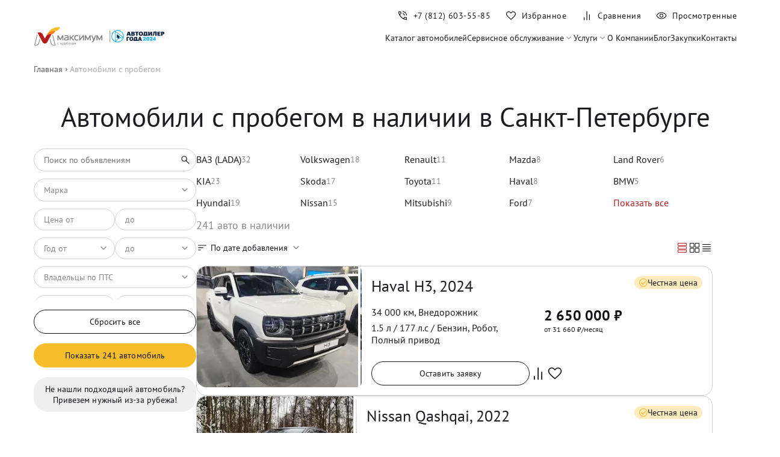

--- FILE ---
content_type: text/html; charset=utf-8
request_url: https://maximum-auto.ru/in-stock/
body_size: 45227
content:
<!DOCTYPE html><html lang="ru-RU"><head><meta charSet="utf-8"/><meta name="viewport" content="width=device-width"/><script>
		 		if ('serviceWorker' in navigator) {
		  		window.addEventListener('load', function() {
				navigator.serviceWorker.register('/mindbox-services-worker.js')
				.then(function(registration) {
				console.log('Service Worker registered with scope:', registration.scope);
			  	}).catch(function(error) {
				console.log('Service Worker registration failed:', error);
			  	});
		 		});
				}
	 			</script><link rel="shortcut icon" href="/img/favicon.png"/><link rel="preload" as="image" imageSrcSet="/img/logo-maximum.svg 1x, /img/logo-maximum.svg 2x"/><link rel="preload" as="image" imageSrcSet="/img/logo-year-dealer.svg 1x, /img/logo-year-dealer.svg 2x"/><script type="application/ld+json">{"@context":"https://schema.org","@type":"SaleEvent","name":"✅ Предпродажная подготовка","description":"Все авто прошли полную подготовку по всем фронтам!","startDate":"2026-01-01T00:00:00+03:00","endDate":"2026-01-31T00:00:00+03:00","location":{"@type":"Place","name":"Максимум"}}</script><script type="application/ld+json">{"@context":"https://schema.org","@type":"SaleEvent","name":"✅ Удобные способы оплаты","description":"Наличные, кредит, безнал, Trade-in","startDate":"2026-01-01T00:00:00+03:00","endDate":"2026-01-31T00:00:00+03:00","location":{"@type":"Place","name":"Максимум"}}</script><script type="application/ld+json">{"@context":"https://schema.org","@type":"SaleEvent","name":"✅ Гарантия юридической чистоты","description":"Покупать бу авто у нас абсолютно безопасно!","startDate":"2026-01-01T00:00:00+03:00","endDate":"2026-01-31T00:00:00+03:00","location":{"@type":"Place","name":"Максимум"}}</script><script type="application/ld+json">{"@context":"https://schema.org/","@type":"Product","name":"Haval H3, 2024","image":"https://photobank.maximum.expert/photo/opapConsole/19c0342d745.jpg","description":"Пробег: 34 000 км • Тип: Внедорожник • Двигатель: 1.5 л, 177 л.с. • КПП: Робот","brand":{"@type":"Brand","name":"Haval"},"sku":"632543","offers":{"@type":"Offer","url":"https://maximum-auto.ru/in-stock/haval/h3/d8515fa2-4460-4b7b-b3ec-6bd1dbba416e","priceCurrency":"RUB","price":2650000,"availability":"https://schema.org/InStock"}}</script><script type="application/ld+json">{"@context":"https://schema.org/","@type":"Product","name":"Nissan Qashqai, 2022","image":"https://maximum-auto.ru/images/944eb5b6-f847-11f0-8178-00155d093a00_19bfcb8a6e4","description":"Пробег: 110 174 км • Тип: Внедорожник • Двигатель: 2 л, 144 л.с. • КПП: Вариатор","brand":{"@type":"Brand","name":"Nissan"},"sku":"146025","offers":{"@type":"Offer","url":"https://maximum-auto.ru/in-stock/nissan/qashqai/944eb5b6-f847-11f0-8178-00155d093a00","priceCurrency":"RUB","price":2119000,"availability":"https://schema.org/InStock"}}</script><script type="application/ld+json">{"@context":"https://schema.org/","@type":"Product","name":"ВАЗ (LADA) Granta, 2018","image":"https://maximum-auto.ru/images/4a20699f-f9c4-11f0-8178-00155d093a00_19bfcb4eecc","description":"Пробег: 113 229 км • Тип: Лифтбек • Двигатель: 1.6 л, 106 л.с. • КПП: Механика","brand":{"@type":"Brand","name":"ВАЗ (LADA)"},"sku":"294520","offers":{"@type":"Offer","url":"https://maximum-auto.ru/in-stock/lada/granta/4a20699f-f9c4-11f0-8178-00155d093a00","priceCurrency":"RUB","price":461100,"availability":"https://schema.org/InStock"}}</script><script type="application/ld+json">{"@context":"https://schema.org/","@type":"Product","name":"Renault Kaptur, 2018","image":"https://maximum-auto.ru/images/0c533277-f921-11f0-8178-00155d093a00_19bfcba5571","description":"Пробег: 87 476 км • Тип: Внедорожник • Двигатель: 2 л, 143 л.с. • КПП: Механика","brand":{"@type":"Brand","name":"Renault"},"sku":"737133","offers":{"@type":"Offer","url":"https://maximum-auto.ru/in-stock/renault/kaptur/0c533277-f921-11f0-8178-00155d093a00","priceCurrency":"RUB","price":1493000,"availability":"https://schema.org/InStock"}}</script><script type="application/ld+json">{"@context":"https://schema.org/","@type":"Product","name":"KIA Ceed, 2014","image":"https://maximum-auto.ru/images/d622a845-f91d-11f0-8178-00155d093a00_19bfcb3e0eb","description":"Пробег: 227 391 км • Тип: Хетчбэк • Двигатель: 1.6 л, 129 л.с. • КПП: Автомат","brand":{"@type":"Brand","name":"KIA"},"sku":"010587","offers":{"@type":"Offer","url":"https://maximum-auto.ru/in-stock/kia/ceed/d622a845-f91d-11f0-8178-00155d093a00","priceCurrency":"RUB","price":830850,"availability":"https://schema.org/InStock"}}</script><script type="application/ld+json">{"@context":"https://schema.org/","@type":"Product","name":"Lexus RX, 2017","image":"https://maximum-auto.ru/images/8f1de45f-f92e-11f0-8178-00155d093a00_19bfcb74d67","description":"Пробег: 245 000 км • Тип: Внедорожник • Двигатель: 2 л, 238 л.с. • КПП: Автомат","brand":{"@type":"Brand","name":"Lexus"},"sku":"037995","offers":{"@type":"Offer","url":"https://maximum-auto.ru/in-stock/lexus/rx/8f1de45f-f92e-11f0-8178-00155d093a00","priceCurrency":"RUB","price":2505600,"availability":"https://schema.org/InStock"}}</script><script type="application/ld+json">{"@context":"https://schema.org/","@type":"Product","name":"Ford Fiesta, 2016","image":"https://maximum-auto.ru/images/67fbf470-7986-11e5-9264-002590327b0d_19bfcb27752","description":"Пробег: 96 000 км • Тип: Седан • Двигатель: 1.6 л, 105 л.с. • КПП: Механика","brand":{"@type":"Brand","name":"Ford"},"sku":"B14310","offers":{"@type":"Offer","url":"https://maximum-auto.ru/in-stock/ford/fiesta/67fbf470-7986-11e5-9264-002590327b0d","priceCurrency":"RUB","price":682950,"availability":"https://schema.org/InStock"}}</script><script type="application/ld+json">{"@context":"https://schema.org/","@type":"Product","name":"ВАЗ (LADA) Vesta, 2025","image":"https://maximum-auto.ru/images/d0f278ba-f8fa-11f0-8178-00155d093a00_19bfcb6e791","description":"Пробег: 3 038 км • Тип: Седан • Двигатель: 1.6 л, 106 л.с. • КПП: Вариатор","brand":{"@type":"Brand","name":"ВАЗ (LADA)"},"sku":"981571","offers":{"@type":"Offer","url":"https://maximum-auto.ru/in-stock/lada/vesta/d0f278ba-f8fa-11f0-8178-00155d093a00","priceCurrency":"RUB","price":1200600,"availability":"https://schema.org/InStock"}}</script><script type="application/ld+json">{"@context":"https://schema.org/","@type":"Product","name":"ВАЗ (LADA) Kalina, 2016","image":"https://maximum-auto.ru/images/c0257108-f163-11e9-8139-00155d092103_19bfcb54463","description":"Пробег: 200 000 км • Тип: Универсал • Двигатель: 1.6 л, 106 л.с. • КПП: Робот","brand":{"@type":"Brand","name":"ВАЗ (LADA)"},"sku":"094258","offers":{"@type":"Offer","url":"https://maximum-auto.ru/in-stock/lada/kalina/c0257108-f163-11e9-8139-00155d092103","priceCurrency":"RUB","price":452400,"availability":"https://schema.org/InStock"}}</script><script type="application/ld+json">{"@context":"https://schema.org/","@type":"Product","name":"Renault Duster, 2018","image":"https://maximum-auto.ru/images/832aed32-f75f-11f0-8178-00155d093a00_19bfcb9ebff","description":"Пробег: 154 155 км • Тип: Внедорожник • Двигатель: 1.5 л, 109 л.с. • КПП: Механика","brand":{"@type":"Brand","name":"Renault"},"sku":"823206","offers":{"@type":"Offer","url":"https://maximum-auto.ru/in-stock/renault/duster/832aed32-f75f-11f0-8178-00155d093a00","priceCurrency":"RUB","price":1113600,"availability":"https://schema.org/InStock"}}</script><script type="application/ld+json">{"@context":"https://schema.org/","@type":"Product","name":"KIA Sportage, 2022","image":"https://maximum-auto.ru/images/ab817fe2-f47b-11f0-8178-00155d093a00_19bfcb49d1b","description":"Пробег: 97 000 км • Тип: Внедорожник • Двигатель: 2 л, 150 л.с. • КПП: Автомат","brand":{"@type":"Brand","name":"KIA"},"sku":"066495","offers":{"@type":"Offer","url":"https://maximum-auto.ru/in-stock/kia/sportage/ab817fe2-f47b-11f0-8178-00155d093a00","priceCurrency":"RUB","price":2348130,"availability":"https://schema.org/InStock"}}</script><script type="application/ld+json">{"@context":"https://schema.org/","@type":"Product","name":"KIA Sorento, 2015","image":"https://maximum-auto.ru/images/e98e901c-ff1e-11e9-813a-00155d092103_19bfcb441bd","description":"Пробег: 141 000 км • Тип: Внедорожник • Двигатель: 2.4 л, 175 л.с. • КПП: Автомат","brand":{"@type":"Brand","name":"KIA"},"sku":"007744","offers":{"@type":"Offer","url":"https://maximum-auto.ru/in-stock/kia/sorento/e98e901c-ff1e-11e9-813a-00155d092103","priceCurrency":"RUB","price":1509450,"availability":"https://schema.org/InStock"}}</script><script type="application/ld+json">{"@context":"https://schema.org/","@type":"Product","name":"Toyota Passo, 2019","image":"https://maximum-auto.ru/images/10d72bc7-f8e1-11f0-8178-00155d093a00_19bfcbc0f12","description":"Пробег: 58 086 км • Тип: Хетчбэк • Двигатель: 1 л, 69 л.с. • КПП: Вариатор","brand":{"@type":"Brand","name":"Toyota"},"sku":"134940","offers":{"@type":"Offer","url":"https://maximum-auto.ru/in-stock/toyota/passo/10d72bc7-f8e1-11f0-8178-00155d093a00","priceCurrency":"RUB","price":817800,"availability":"https://schema.org/InStock"}}</script><script type="application/ld+json">{"@context":"https://schema.org/","@type":"Product","name":"Mitsubishi Outlander, 2020","image":"https://maximum-auto.ru/images/ac3f8487-6871-11ea-813e-00155d092103_19bfcb845fe","description":"Пробег: 51 000 км • Тип: Внедорожник • Двигатель: 2 л, 146 л.с. • КПП: Вариатор","brand":{"@type":"Brand","name":"Mitsubishi"},"sku":"000961","offers":{"@type":"Offer","url":"https://maximum-auto.ru/in-stock/mitsubishi/outlander/ac3f8487-6871-11ea-813e-00155d092103","priceCurrency":"RUB","price":2035800,"availability":"https://schema.org/InStock"}}</script><script type="application/ld+json">{"@context":"https://schema.org/","@type":"Product","name":"Opel Astra, 2010","image":"https://maximum-auto.ru/images/b51ed215-f861-11f0-8178-00155d093a00_19bfcb8f76e","description":"Пробег: 153 000 км • Тип: Седан • Двигатель: 1.8 л, 140 л.с. • КПП: Автомат","brand":{"@type":"Brand","name":"Opel"},"sku":"007229","offers":{"@type":"Offer","url":"https://maximum-auto.ru/in-stock/opel/astra/b51ed215-f861-11f0-8178-00155d093a00","priceCurrency":"RUB","price":513300,"availability":"https://schema.org/InStock"}}</script><script type="application/ld+json">{"@context":"https://schema.org/","@type":"Product","name":"Mazda CX-5, 2014","image":"https://maximum-auto.ru/images/5054be4f-f38e-11f0-8178-00155d093a00_19bfcb7ebdd","description":"Пробег: 174 476 км • Тип: Внедорожник • Двигатель: 2.5 л, 192 л.с. • КПП: Автомат","brand":{"@type":"Brand","name":"Mazda"},"sku":"031575","offers":{"@type":"Offer","url":"https://maximum-auto.ru/in-stock/mazda/cx-5/5054be4f-f38e-11f0-8178-00155d093a00","priceCurrency":"RUB","price":1461600,"availability":"https://schema.org/InStock"}}</script><script type="application/ld+json">{"@context":"https://schema.org/","@type":"Product","name":"ВАЗ (LADA) Largus, 2014","image":"https://maximum-auto.ru/images/e610402b-f462-11f0-8178-00155d093a00_19bfcb62558","description":"Пробег: 77 000 км • Тип: Универсал • Двигатель: 1.6 л, 105 л.с. • КПП: Механика","brand":{"@type":"Brand","name":"ВАЗ (LADA)"},"sku":"814505","offers":{"@type":"Offer","url":"https://maximum-auto.ru/in-stock/lada/largus/e610402b-f462-11f0-8178-00155d093a00","priceCurrency":"RUB","price":591600,"availability":"https://schema.org/InStock"}}</script><script type="application/ld+json">{"@context":"https://schema.org/","@type":"Product","name":"GAC GS3, 2024","image":"https://maximum-auto.ru/images/0217901e-f3a7-11f0-8178-00155d093a00_19bfcb2e2f4","description":"Пробег: 2 963 км • Тип: Внедорожник • Двигатель: 1.5 л, 170 л.с. • КПП: Робот","brand":{"@type":"Brand","name":"GAC"},"sku":"121578","offers":{"@type":"Offer","url":"https://maximum-auto.ru/in-stock/gac/gs3/0217901e-f3a7-11f0-8178-00155d093a00","priceCurrency":"RUB","price":1988000,"availability":"https://schema.org/InStock"}}</script><script type="application/ld+json">{"@context":"https://schema.org/","@type":"Product","name":"Tank 500, 2023","image":"https://maximum-auto.ru/images/f1abd9ab-f52c-11f0-8178-00155d093a00_19bfcbb9a57","description":"Пробег: 112 000 км • Тип: Внедорожник • Двигатель: 3 л, 299 л.с. • КПП: Автомат","brand":{"@type":"Brand","name":"Tank"},"sku":"602823","offers":{"@type":"Offer","url":"https://maximum-auto.ru/in-stock/tank/500/f1abd9ab-f52c-11f0-8178-00155d093a00","priceCurrency":"RUB","price":3366900,"availability":"https://schema.org/InStock"}}</script><script type="application/ld+json">{"@context":"https://schema.org/","@type":"Product","name":"KIA Ceed, 2017","image":"https://maximum-auto.ru/images/74be8285-f690-11f0-8178-00155d093a00_19bf153cac8","description":"Пробег: 290 884 км • Тип: Хетчбэк • Двигатель: 1.6 л, 130 л.с. • КПП: Автомат","brand":{"@type":"Brand","name":"KIA"},"sku":"004535","offers":{"@type":"Offer","url":"https://maximum-auto.ru/in-stock/kia/ceed/74be8285-f690-11f0-8178-00155d093a00","priceCurrency":"RUB","price":739500,"availability":"https://schema.org/InStock"}}</script><script type="application/ld+json">{"@context":"https://schema.org/","@type":"Product","name":"KIA Sorento, 2012","image":"https://maximum-auto.ru/images/3ad93e0c-f50a-11f0-8178-00155d093a00_19bfcb388e2","description":"Пробег: 200 350 км • Тип: Внедорожник • Двигатель: 2.4 л, 175 л.с. • КПП: Автомат","brand":{"@type":"Brand","name":"KIA"},"sku":"011077","offers":{"@type":"Offer","url":"https://maximum-auto.ru/in-stock/kia/sorento/3ad93e0c-f50a-11f0-8178-00155d093a00","priceCurrency":"RUB","price":1157100,"availability":"https://schema.org/InStock"}}</script><script type="application/ld+json">{"@context":"https://schema.org/","@type":"Product","name":"Geely Coolray, 2021","image":"https://maximum-auto.ru/images/60fceb74-f1e7-11f0-8178-00155d093a00_19bf152ddc5","description":"Пробег: 78 300 км • Тип: Внедорожник • Двигатель: 1.5 л, 150 л.с. • КПП: Робот","brand":{"@type":"Brand","name":"Geely"},"sku":"909002","offers":{"@type":"Offer","url":"https://maximum-auto.ru/in-stock/geely/coolray/60fceb74-f1e7-11f0-8178-00155d093a00","priceCurrency":"RUB","price":1585000,"availability":"https://schema.org/InStock"}}</script><script type="application/ld+json">{"@context":"https://schema.org/","@type":"Product","name":"Jetour T2, 2024","image":"https://photobank.maximum.expert/photo/opapConsole/19bdf852751.jpg","description":"Пробег: 9 305 км • Тип: Внедорожник • Двигатель: 2 л, 245 л.с. • КПП: Робот","brand":{"@type":"Brand","name":"Jetour"},"sku":"982669","offers":{"@type":"Offer","url":"https://maximum-auto.ru/in-stock/jetour/t2/c0ad400e-0035-4d6e-86b6-5c667c0c0093","priceCurrency":"RUB","price":3999000,"availability":"https://schema.org/InStock"}}</script><script type="application/ld+json">{"@context":"https://schema.org/","@type":"Product","name":"Ford Fiesta, 2018","image":"https://maximum-auto.ru/images/9994ec5d-6382-11ee-8175-00155d093a00_19bf152754c","description":"Пробег: 233 557 км • Тип: Хетчбэк • Двигатель: 1.6 л, 105 л.с. • КПП: Робот","brand":{"@type":"Brand","name":"Ford"},"sku":"J36937","offers":{"@type":"Offer","url":"https://maximum-auto.ru/in-stock/ford/fiesta/9994ec5d-6382-11ee-8175-00155d093a00","priceCurrency":"RUB","price":548100,"availability":"https://schema.org/InStock"}}</script><title>Каталог авто с пробегом в Санкт-Петербурге в салоне, бу авто в СПб от официального дилера «Максимум»</title><meta name="robots" content="index,follow"/><meta name="description" content="Каталог автомобилей с пробегом по выгодной цене. Б/у авто с пробегом в кредит или за наличные. Большой выбор подержанных машин различных марок в Санкт-Петербурге. Фото, цены, технические характеристики"/><meta name="twitter:card" content="summary_large_image"/><meta property="og:title" content="Каталог авто с пробегом в Санкт-Петербурге в салоне, бу авто в СПб от официального дилера «Максимум»"/><meta property="og:description" content="Каталог автомобилей с пробегом по выгодной цене. Б/у авто с пробегом в кредит или за наличные. Большой выбор подержанных машин различных марок в Санкт-Петербурге. Фото, цены, технические характеристики"/><meta property="og:url" content="https://maximum-auto.ru/in-stock/"/><meta property="og:type" content="website"/><meta property="og:image" content="https://maximum-auto.ru/img/banners/fair-price-m.jpg"/><meta property="og:image:alt" content="Каталог авто с пробегом в Санкт-Петербурге"/><meta property="og:image:width" content="1200"/><meta property="og:image:height" content="630"/><meta property="og:site_name" content="maximum-auto.ru"/><link rel="icon" href="/img/favicon.png"/><link rel="canonical" href="https://maximum-auto.ru/in-stock/"/><meta name="next-head-count" content="48"/><link rel="preload" href="/_next/static/css/c4665b1d2a239f08.css" as="style"/><link rel="stylesheet" href="/_next/static/css/c4665b1d2a239f08.css" data-n-g=""/><link rel="preload" href="/_next/static/css/a47c3cd693a27d76.css" as="style"/><link rel="stylesheet" href="/_next/static/css/a47c3cd693a27d76.css" data-n-p=""/><link rel="preload" href="/_next/static/css/341ddf6221910732.css" as="style"/><link rel="stylesheet" href="/_next/static/css/341ddf6221910732.css" data-n-p=""/><noscript data-n-css=""></noscript><script defer="" nomodule="" src="/_next/static/chunks/polyfills-c67a75d1b6f99dc8.js"></script><script src="/_next/static/chunks/webpack-9fa95348f853a8be.js" defer=""></script><script src="/_next/static/chunks/framework-4ed89e9640adfb9e.js" defer=""></script><script src="/_next/static/chunks/main-6d94f7ca374c4764.js" defer=""></script><script src="/_next/static/chunks/pages/_app-2562be544dd720ee.js" defer=""></script><script src="/_next/static/chunks/7938-0f3342d163ab9b94.js" defer=""></script><script src="/_next/static/chunks/7557-d9cf1e9d5f7d88d8.js" defer=""></script><script src="/_next/static/chunks/1360-1662d5ba964774d9.js" defer=""></script><script src="/_next/static/chunks/2962-722031fb314d4567.js" defer=""></script><script src="/_next/static/chunks/2113-ea0db2cdc75f8db0.js" defer=""></script><script src="/_next/static/chunks/106-514e3652630d04da.js" defer=""></script><script src="/_next/static/chunks/1594-46843f961778f4ba.js" defer=""></script><script src="/_next/static/chunks/2212-0f8a1a029bf334bf.js" defer=""></script><script src="/_next/static/chunks/pages/in-stock-768ef0cc9ad7728a.js" defer=""></script><script src="/_next/static/sqZQfazWUnv_5r7SS4TVp/_buildManifest.js" defer=""></script><script src="/_next/static/sqZQfazWUnv_5r7SS4TVp/_ssgManifest.js" defer=""></script></head><body><div id="__next"><header class="Header_root__Aa0yO Header_visible__k_bxp" id="header_"><div class="Container_root__q25i1 Container_noPaddingTop__OOr_1 Container_noPaddingBottom__pZCjf"><div class="Header_wrapper__rf_2j"><div class="Header_burger__vb8NJ"><button aria-label="Меню" class="BurgerButton_root__PwQk3 "><span class="BurgerButton_lines__F3NiI"><span class="BurgerButton_line__O4oYZ BurgerButton_line_top__ZKe_X"></span><span class="BurgerButton_line__O4oYZ BurgerButton_line_middle__8lOFV"></span><span class="BurgerButton_line__O4oYZ BurgerButton_line_bottom__YBOHN"></span><span class="BurgerButton_line__O4oYZ BurgerButton_line_open__UI9cY BurgerButton_line_open_top__O1c_N"></span><span class="BurgerButton_line__O4oYZ BurgerButton_line_open__UI9cY BurgerButton_line_open_bottom__EuktZ"></span></span></button><div class="Header_logo__1is6j"><a href="/"><img alt="Максимум с пробегом" title="Максимум с пробегом" srcSet="/img/logo-maximum.svg 1x, /img/logo-maximum.svg 2x" src="/img/logo-maximum.svg" width="217" height="37" decoding="async" data-nimg="future" style="color:transparent"/></a><a href="/blog/best-2024-maximum/"><img alt="Автодилер года" title="Автодилер года" srcSet="/img/logo-year-dealer.svg 1x, /img/logo-year-dealer.svg 2x" src="/img/logo-year-dealer.svg" width="150" height="12" decoding="async" data-nimg="future" style="color:transparent"/></a></div><nav class="MenuDesktop_root__iKq8a"><a class="MenuDesktop_link__iS3Fo" title="Каталог автомобилей" href="/in-stock/">Каталог автомобилей</a><div><div class="MenuDesktop_link__iS3Fo "><span>Сервисное обслуживание</span><svg width="20" height="20" viewBox="0 0 20 20" fill="none" xmlns="http://www.w3.org/2000/svg"><path d="M5.93196 7L5 7.94263L10 13L15 7.94263L14.068 7L10 11.1147L5.93196 7Z" fill="#101216"></path></svg></div><div class="MenuDesktop_submenu___2OIz "><a class="MenuDesktop_link__iS3Fo" title="Дополнительное оборудование" href="/service-maintenance/optional-equipment/">Дополнительное оборудование</a><a class="MenuDesktop_link__iS3Fo" title="Работы по ремонту" href="/service-maintenance/repairs/">Работы по ремонту</a><a class="MenuDesktop_link__iS3Fo" title="Пакеты услуг" href="/service-maintenance/packages/">Пакеты услуг</a></div></div><div><div class="MenuDesktop_link__iS3Fo "><span>Услуги</span><svg width="20" height="20" viewBox="0 0 20 20" fill="none" xmlns="http://www.w3.org/2000/svg"><path d="M5.93196 7L5 7.94263L10 13L15 7.94263L14.068 7L10 11.1147L5.93196 7Z" fill="#101216"></path></svg></div><div class="MenuDesktop_submenu___2OIz "><a class="MenuDesktop_link__iS3Fo" title="Кредит" href="/credit/">Кредит</a><a class="MenuDesktop_link__iS3Fo" title="Трейд-ин" href="/tradein/">Трейд-ин</a><a class="MenuDesktop_link__iS3Fo" title="Лизинг" href="/leasing/">Лизинг</a></div></div><a class="MenuDesktop_link__iS3Fo" title="О Компании" href="/about/">О Компании</a><a class="MenuDesktop_link__iS3Fo" title="Блог" href="/blog/">Блог</a><a class="MenuDesktop_link__iS3Fo" title="Закупки" href="/providers/">Закупки</a><a class="MenuDesktop_link__iS3Fo" title="Контакты" href="/contacts/">Контакты</a></nav></div><nav class="Header_nav__FaUx5"><div class="Header_navInner__SiABS"><a href="tel:+78126035585" aria-label="Номер телефона+7 (812) 603-55-85" class="Header_navItem__TbtPX Header_phone__duWkB" id="phone_link"><span class="Header_icon__Nzd3R"><svg width="20" height="20" viewBox="0 0 20 20" fill="none" xmlns="http://www.w3.org/2000/svg"><path d="M15.8653 9.77562C15.8172 8.17733 15.2352 6.82023 14.1193 5.70431C13.0034 4.58839 11.6463 4.00639 10.048 3.95831V2.70835C11.0202 2.72971 11.9304 2.92896 12.7787 3.3061C13.627 3.68324 14.3679 4.18858 15.0015 4.82212C15.635 5.45566 16.1404 6.19658 16.5175 7.04487C16.8946 7.89315 17.0939 8.8034 17.1152 9.77562H15.8653ZM12.532 9.77562C12.4839 9.10789 12.2248 8.53764 11.7547 8.06489C11.2846 7.59213 10.7157 7.33438 10.048 7.29164V6.04168C11.0618 6.08442 11.9256 6.46396 12.6393 7.18029C13.353 7.89664 13.7338 8.76175 13.7819 9.77562H12.532ZM16.1922 17.0352C14.5715 17.0352 12.9665 16.6506 11.3773 15.8814C9.78809 15.1122 8.3693 14.1033 7.12091 12.8549C5.87251 11.6065 4.86236 10.1891 4.09047 8.60256C3.31857 7.01603 2.93262 5.41241 2.93262 3.79168C2.93262 3.54168 3.01595 3.33335 3.18262 3.16668C3.34928 3.00002 3.55762 2.91668 3.80762 2.91668H6.52551C6.74133 2.91668 6.92964 2.98319 7.09043 3.11621C7.25121 3.24922 7.35083 3.42096 7.3893 3.63143L7.86687 6.08333C7.89998 6.28846 7.89651 6.47489 7.85645 6.64262C7.81638 6.81036 7.72851 6.95673 7.59283 7.08173L5.67616 8.95512C6.33428 10.0726 7.11901 11.0823 8.03035 11.984C8.94167 12.8857 9.97319 13.672 11.1249 14.343L12.9871 12.4487C13.1228 12.313 13.2833 12.2166 13.4686 12.1595C13.654 12.1023 13.8439 12.0903 14.0383 12.1234L16.3524 12.5946C16.5629 12.6416 16.7346 12.7433 16.8676 12.8999C17.0007 13.0564 17.0672 13.2425 17.0672 13.4584V16.1602C17.0672 16.4102 16.9838 16.6186 16.8172 16.7852C16.6505 16.9519 16.4422 17.0352 16.1922 17.0352ZM5.07683 7.77246L6.56401 6.34937C6.59072 6.328 6.60808 6.29861 6.6161 6.26123C6.62411 6.22382 6.62277 6.1891 6.61208 6.15706L6.24991 4.29487C6.23921 4.25214 6.22051 4.22009 6.19381 4.19873C6.1671 4.17735 6.13237 4.16666 6.08964 4.16666H4.3076C4.27554 4.16666 4.24883 4.17735 4.22745 4.19873C4.20609 4.22009 4.19541 4.2468 4.19541 4.27885C4.23813 4.8483 4.33135 5.42682 4.47505 6.01443C4.61875 6.60205 4.81934 7.18805 5.07683 7.77246ZM12.2947 14.9263C12.8471 15.1838 13.4232 15.3806 14.0231 15.5168C14.623 15.653 15.1836 15.734 15.705 15.7596C15.7371 15.7596 15.7638 15.7489 15.7851 15.7276C15.8065 15.7062 15.8172 15.6795 15.8172 15.6474V13.8942C15.8172 13.8515 15.8065 13.8168 15.7851 13.79C15.7638 13.7633 15.7317 13.7446 15.689 13.734L13.939 13.3782C13.9069 13.3675 13.8789 13.3662 13.8548 13.3742C13.8308 13.3822 13.8054 13.3996 13.7787 13.4263L12.2947 14.9263Z" fill="currentColor"></path></svg></span><div class="Header_text__fPx2N">+7 (812) 603-55-85</div></a><a class="Header_navItem__TbtPX Header_liked__RL2ck" aria-label="Избранное" href="/liked/"><span class="Header_icon__Nzd3R"><svg width="20" height="20" viewBox="0 0 20 20" fill="none" xmlns="http://www.w3.org/2000/svg"><path d="M10 17L9.20543 16.2949C7.76277 15.0262 6.57229 13.9436 5.63399 13.0471C4.6957 12.1506 3.95888 11.3602 3.42352 10.6761C2.88815 9.99198 2.51706 9.37173 2.31024 8.81536C2.10341 8.25899 2 7.69377 2 7.11969C2 5.96714 2.40603 4.99238 3.21809 4.19543C4.03015 3.39848 5.02339 3 6.19779 3C6.92138 3 7.61736 3.16897 8.28571 3.5069C8.95406 3.84482 9.52549 4.32846 10 4.95784C10.4745 4.32846 11.0459 3.84482 11.7143 3.5069C12.3826 3.16897 13.0786 3 13.8022 3C14.9766 3 15.9698 3.39848 16.7819 4.19543C17.594 4.99238 18 5.96714 18 7.11969C18 7.69377 17.9002 8.2518 17.7007 8.79379C17.5013 9.33578 17.1338 9.94524 16.5985 10.6222C16.0631 11.2991 15.324 12.093 14.3812 13.0039C13.4384 13.9148 12.2282 15.0262 10.7506 16.338L10 17ZM10 15.4885C11.3626 14.2895 12.4835 13.268 13.3626 12.4241C14.2418 11.5801 14.9414 10.8454 15.4616 10.2199C15.9817 9.59435 16.3443 9.03852 16.5495 8.55238C16.7546 8.06624 16.8572 7.58868 16.8572 7.11969C16.8572 6.27131 16.5641 5.55952 15.978 4.98434C15.392 4.40917 14.6667 4.12158 13.8022 4.12158C13.2837 4.12158 12.7997 4.2286 12.35 4.44263C11.9003 4.65666 11.4522 5.00038 11.0059 5.47381L10.2367 6.35815H9.76332L8.99408 5.47381C8.54213 4.99486 8.08538 4.64975 7.62384 4.43847C7.1623 4.22721 6.68695 4.12158 6.19779 4.12158C5.33896 4.12158 4.61509 4.40917 4.02618 4.98434C3.43729 5.55952 3.14284 6.27131 3.14284 7.11969C3.14284 7.58868 3.23808 8.05546 3.42855 8.52003C3.61903 8.9846 3.96702 9.52605 4.47251 10.1444C4.97801 10.7627 5.67398 11.496 6.56043 12.3444C7.44688 13.1928 8.5934 14.2408 10 15.4885Z" fill="#101216"></path></svg></span><div class="Header_text__fPx2N">Избранное</div></a><a class="Header_navItem__TbtPX" aria-label="Сравнения" href="/compare/"><span class="Header_icon__Nzd3R"><svg width="20" height="20" viewBox="0 0 20 20" fill="none" xmlns="http://www.w3.org/2000/svg"><path fill-rule="evenodd" clip-rule="evenodd" d="M13.7269 17.5833H14.9769V8H13.7269V17.5833ZM9.39999 17.5833H10.65V3H9.39999V17.5833ZM5 17.5847H6.24996V13.0014H5V17.5847Z" fill="#101216"></path></svg></span><div class="Header_text__fPx2N">Сравнения</div></a><a class="Header_navItem__TbtPX" aria-label="Просмотренные" href="/watched/"><span class="Header_icon__Nzd3R"><svg width="20" height="20" viewBox="0 0 20 20" fill="none" xmlns="http://www.w3.org/2000/svg"><path d="M10.0019 13.1474C10.8767 13.1474 11.6196 12.8412 12.2307 12.2289C12.8418 11.6165 13.1474 10.8729 13.1474 9.9981C13.1474 9.12331 12.8412 8.38036 12.2289 7.76925C11.6165 7.15814 10.8729 6.85258 9.99809 6.85258C9.12329 6.85258 8.38034 7.15876 7.76923 7.77112C7.15812 8.3835 6.85256 9.12709 6.85256 10.0019C6.85256 10.8767 7.15874 11.6196 7.77111 12.2307C8.38348 12.8419 9.12707 13.1474 10.0019 13.1474ZM9.99998 12C9.44443 12 8.9722 11.8056 8.58331 11.4167C8.19443 11.0278 7.99998 10.5556 7.99998 10C7.99998 9.44444 8.19443 8.97222 8.58331 8.58333C8.9722 8.19444 9.44443 8 9.99998 8C10.5555 8 11.0278 8.19444 11.4166 8.58333C11.8055 8.97222 12 9.44444 12 10C12 10.5556 11.8055 11.0278 11.4166 11.4167C11.0278 11.8056 10.5555 12 9.99998 12ZM10.0011 15.5833C8.13206 15.5833 6.42903 15.0756 4.89204 14.0601C3.35504 13.0446 2.20727 11.6912 1.44873 10C2.20727 8.30876 3.35466 6.9554 4.8909 5.93992C6.42712 4.92443 8.12977 4.41669 9.99883 4.41669C11.8679 4.41669 13.5709 4.92443 15.1079 5.93992C16.6449 6.9554 17.7927 8.30876 18.5512 10C17.7927 11.6912 16.6453 13.0446 15.1091 14.0601C13.5728 15.0756 11.8702 15.5833 10.0011 15.5833ZM9.99998 14.5C11.5555 14.5 12.993 14.0972 14.3125 13.2917C15.6319 12.4861 16.6458 11.3889 17.3541 10C16.6458 8.61111 15.6319 7.51389 14.3125 6.70833C12.993 5.90278 11.5555 5.5 9.99998 5.5C8.44443 5.5 7.00693 5.90278 5.68748 6.70833C4.36804 7.51389 3.35415 8.61111 2.64581 10C3.35415 11.3889 4.36804 12.4861 5.68748 13.2917C7.00693 14.0972 8.44443 14.5 9.99998 14.5Z" fill="#101216"></path></svg></span><div class="Header_text__fPx2N">Просмотренные</div></a></div></nav></div></div></header><div class="Container_root__q25i1 Container_noPaddingTop__OOr_1 Container_noPaddingBottom__pZCjf"><ol aria-label="breadcrumb" class="BreadCrumbs_breadCrumbs__gauWF" itemscope="" itemType="https://schema.org/BreadcrumbList"><li itemProp="itemListElement" itemscope="" itemType="https://schema.org/ListItem" class="BreadCrumbs_breadCrumb__biECk"><a href="/" itemProp="item"><span itemProp="name">Главная</span><meta itemProp="position" content="1"/></a></li><li itemProp="itemListElement" itemscope="" itemType="https://schema.org/ListItem" class="BreadCrumbs_breadCrumb__biECk" id="BreadCrumbs_inactive__FlDm_"><a href="/in-stock/" itemProp="item"><span itemProp="name">Автомобили с пробегом</span><meta itemProp="position" content="2"/></a></li></ol></div><div class="Container_root__q25i1  "><h1>Автомобили с пробегом в наличии в Санкт-Петербурге</h1><div class="CarsPage_wrapper__0dwkx"><div class="CarsPage_stickyFilters__Objbw"><div class="CarsPage_sticky__m6EiD "><div class="DesktopFilter_root__ZzZM6" id="filters_"><div class="DesktopFilter_filtersBlock__RCpaO"><form class="SearchForm_root__5_nyV "><input autoComplete="true" name="car" required="" type="text" placeholder="Поиск по объявлениям" class="" value=""/><button class="SearchForm_submitButton__edQze" type="submit"><svg width="20" height="20" viewBox="0 0 20 20" fill="none" xmlns="http://www.w3.org/2000/svg"><path d="M15.8895 16.6474L10.9264 11.6843C10.5097 12.0005 10.0528 12.2454 9.55571 12.4191C9.0586 12.5927 8.54565 12.6795 8.01686 12.6795C6.71707 12.6795 5.61209 12.2245 4.70192 11.3146C3.79175 10.4047 3.33667 9.30026 3.33667 8.00133C3.33667 6.70238 3.79163 5.59752 4.70155 4.68672C5.61146 3.77595 6.71589 3.32056 8.01484 3.32056C9.31377 3.32056 10.4186 3.77564 11.3294 4.68581C12.2402 5.59597 12.6956 6.70095 12.6956 8.00074C12.6956 8.54556 12.6061 9.06653 12.4272 9.56364C12.2482 10.0608 12.006 10.5096 11.7004 10.9103L16.6635 15.8734L15.8895 16.6474ZM8.01613 11.5962C9.02041 11.5962 9.87084 11.2479 10.5674 10.5513C11.264 9.85472 11.6123 9.00429 11.6123 8.00002C11.6123 6.99574 11.264 6.14531 10.5674 5.44872C9.87084 4.75214 9.02041 4.40385 8.01613 4.40385C7.01185 4.40385 6.16142 4.75214 5.46484 5.44872C4.76827 6.14531 4.41998 6.99574 4.41998 8.00002C4.41998 9.00429 4.76827 9.85472 5.46484 10.5513C6.16142 11.2479 7.01185 11.5962 8.01613 11.5962Z" fill="#101216"></path></svg></button></form><div class="Select_select__jqn8J   " id="Select_full__nDObu"><input autoComplete="off" class="Select_placeholder__sH3su " id="main_select_brandName" placeholder="Марка" value="Марка"/></div><div class="PriceField_root__68Shb"><div class="PriceField_field__so2hP"><input placeholder="Цена от" required="" type="text" inputMode="numeric" class="" name="priceFrom" value="Цена от "/></div><div class="PriceField_field__so2hP"><input placeholder="до" required="" type="text" inputMode="numeric" class="" name="priceTo" value="до "/></div></div><div class="Select_doubled__Do7ff"><div class="Select_select__jqn8J   " id=""><div class="Select_placeholder__sH3su " id="main_select_YearFrom">Год от</div></div><div class="Select_select__jqn8J   " id=""><div class="Select_placeholder__sH3su " id="main_select_YearTo">до</div></div></div><div class="Select_select__jqn8J   " id=""><div class="Select_placeholder__sH3su " id="main_select_Owners">Владельцы по ПТС</div></div><div class="KilometrageField_root__fZoJ2"><div class="KilometrageField_field__Jg68c"><input placeholder="Пробег от" class="" type="text" name="fromField" inputMode="numeric" value="Пробег от "/></div><div class="KilometrageField_field__Jg68c"><input placeholder="до" class="" type="text" inputMode="numeric" name="toField" value="до "/></div></div><div class="Select_select__jqn8J   " id=""><div class="Select_placeholder__sH3su " id="main_select_Location">Локация</div></div><div class="Accordion_root__T90jw"><div class="Accordion_title__e0Hpr"><span>Все параметры</span><svg width="20" height="20" viewBox="0 0 20 20" fill="none" xmlns="http://www.w3.org/2000/svg"><path d="M5.93196 7L5 7.94263L10 13L15 7.94263L14.068 7L10 11.1147L5.93196 7Z" fill="#101216"></path></svg></div><div class="Accordion_body__xABAZ"><div class="Select_select__jqn8J   " id=""><div class="Select_placeholder__sH3su " id="main_select_Transmission">КПП</div></div><div class="Select_select__jqn8J   " id=""><div class="Select_placeholder__sH3su " id="main_select_FuelType">Тип двигателя</div></div><div class="Select_doubled__Do7ff"><div class="Select_select__jqn8J   " id=""><div class="Select_placeholder__sH3su " id="main_select_EngineSizeFrom">Объем от, л</div></div><div class="Select_select__jqn8J   " id=""><div class="Select_placeholder__sH3su " id="main_select_EngineSizeTo">До</div></div></div><div class="Select_doubled__Do7ff"><div class="Select_select__jqn8J   " id=""><div class="Select_placeholder__sH3su " id="main_select_PowerFrom">Мощность от</div></div><div class="Select_select__jqn8J   " id=""><div class="Select_placeholder__sH3su " id="main_select_PowerTo">До</div></div></div><div class="Select_select__jqn8J   " id=""><div class="Select_placeholder__sH3su " id="main_select_DriveType">Привод</div></div><div class="Select_select__jqn8J   " id=""><div class="Select_placeholder__sH3su " id="main_select_BodyType">Тип кузова</div></div><div class="Select_select__jqn8J   " id=""><div class="Select_placeholder__sH3su " id="main_select_Color">Цвет кузова</div></div></div></div><div class="CheckboxGroup_root___PzT5" id=""><div class=""><div class="CheckboxGroup_checkbox__cvmjo"><label class="CheckboxGroup_label__pt18F"><input name="additional" type="checkbox" value="Цена с НДС"/><span class="CheckboxGroup_checkboxIcon__9ROsT"></span><span>Цена с НДС</span></label></div><div class="CheckboxGroup_checkbox__cvmjo"><label class="CheckboxGroup_label__pt18F"><input name="additional" type="checkbox" value="Свежее поступление"/><span class="CheckboxGroup_checkboxIcon__9ROsT"></span><span>Свежее поступление</span></label></div><div class="CheckboxGroup_checkbox__cvmjo"><label class="CheckboxGroup_label__pt18F"><input name="additional" type="checkbox" value="Гарантия"/><span class="CheckboxGroup_checkboxIcon__9ROsT"></span><span>Гарантия</span></label></div><div class="CheckboxGroup_checkbox__cvmjo"><label class="CheckboxGroup_label__pt18F"><input name="additional" type="checkbox" value="Спецпредложения"/><span class="CheckboxGroup_checkboxIcon__9ROsT"></span><span>Спецпредложения</span></label></div><div class="CheckboxGroup_checkbox__cvmjo"><label class="CheckboxGroup_label__pt18F"><input name="additional" type="checkbox" value="Импортные авто"/><span class="CheckboxGroup_checkboxIcon__9ROsT"></span><span>Импортные авто</span></label></div></div></div><div class="DesktopFilter_resetButtonWrapper__9MZV8"><button class="Button_button__zglFb Button_fullWidth__XtiAe Button_outlined__Bza_4  ">Сбросить все</button></div><div class="ShowCarsButton_showButtonWrapper__zirSv"><button class="Button_button__zglFb Button_fullWidth__XtiAe Button_primary__e5xdj  ">Оставить заявку на выкуп</button></div><div class="NotFoundButton_root__7YtQ_"><button class="Button_button__zglFb Button_fullWidth__XtiAe Button_additional__bTkCn  ">Не нашли подходящий автомобиль? Привезем нужный из-за рубежа!</button></div></div></div></div></div><div class="CarsPage_stock__YkGJm"><div class="CarsPage_brands__zIItf"><section class="Brands_section__DjDpO"><div class="Brands_list__prZYv Brands_cols5__j_jdW Brands_hiddenList__J4zhA Brands_visible__o31s7"><a class="Brands_brand__4D5Fc" title="ВАЗ (LADA)" href="/in-stock/vaz-lada/"><span class="Brands_brandName__gq_uu">ВАЗ (LADA)</span><span class="Brands_quantity__bQhjJ">32</span></a><a class="Brands_brand__4D5Fc" title="KIA" href="/in-stock/kia/"><span class="Brands_brandName__gq_uu">KIA</span><span class="Brands_quantity__bQhjJ">23</span></a><a class="Brands_brand__4D5Fc" title="Hyundai" href="/in-stock/hyundai/"><span class="Brands_brandName__gq_uu">Hyundai</span><span class="Brands_quantity__bQhjJ">19</span></a><a class="Brands_brand__4D5Fc" title="Volkswagen" href="/in-stock/volkswagen/"><span class="Brands_brandName__gq_uu">Volkswagen</span><span class="Brands_quantity__bQhjJ">18</span></a><a class="Brands_brand__4D5Fc" title="Skoda" href="/in-stock/skoda/"><span class="Brands_brandName__gq_uu">Skoda</span><span class="Brands_quantity__bQhjJ">17</span></a><a class="Brands_brand__4D5Fc" title="Nissan" href="/in-stock/nissan/"><span class="Brands_brandName__gq_uu">Nissan</span><span class="Brands_quantity__bQhjJ">15</span></a><a class="Brands_brand__4D5Fc" title="Renault" href="/in-stock/renault/"><span class="Brands_brandName__gq_uu">Renault</span><span class="Brands_quantity__bQhjJ">11</span></a><a class="Brands_brand__4D5Fc" title="Toyota" href="/in-stock/toyota/"><span class="Brands_brandName__gq_uu">Toyota</span><span class="Brands_quantity__bQhjJ">11</span></a><a class="Brands_brand__4D5Fc" title="Mitsubishi" href="/in-stock/mitsubishi/"><span class="Brands_brandName__gq_uu">Mitsubishi</span><span class="Brands_quantity__bQhjJ">9</span></a><a class="Brands_brand__4D5Fc" title="Mazda" href="/in-stock/mazda/"><span class="Brands_brandName__gq_uu">Mazda</span><span class="Brands_quantity__bQhjJ">8</span></a><a class="Brands_brand__4D5Fc" title="Haval" href="/in-stock/haval/"><span class="Brands_brandName__gq_uu">Haval</span><span class="Brands_quantity__bQhjJ">8</span></a><a class="Brands_brand__4D5Fc" title="Ford" href="/in-stock/ford/"><span class="Brands_brandName__gq_uu">Ford</span><span class="Brands_quantity__bQhjJ">7</span></a><a class="Brands_brand__4D5Fc" title="Land Rover" href="/in-stock/land-rover/"><span class="Brands_brandName__gq_uu">Land Rover</span><span class="Brands_quantity__bQhjJ">6</span></a><a class="Brands_brand__4D5Fc" title="BMW" href="/in-stock/bmw/"><span class="Brands_brandName__gq_uu">BMW</span><span class="Brands_quantity__bQhjJ">5</span></a><div class="Brands_button__Z_AmR"><button class="Button_button__zglFb Button_text__JgjYN  Brands_showMore__hoaOO">Показать все</button></div></div><div class="Brands_list__prZYv Brands_cols5__j_jdW Brands_hiddenList__J4zhA "><a class="Brands_brand__4D5Fc" title="AITO" href="/in-stock/aito/"><span class="Brands_brandName__gq_uu">AITO</span><span class="Brands_quantity__bQhjJ">1</span></a><a class="Brands_brand__4D5Fc" title="Audi" href="/in-stock/audi/"><span class="Brands_brandName__gq_uu">Audi</span><span class="Brands_quantity__bQhjJ">4</span></a><a class="Brands_brand__4D5Fc" title="BMW" href="/in-stock/bmw/"><span class="Brands_brandName__gq_uu">BMW</span><span class="Brands_quantity__bQhjJ">5</span></a><a class="Brands_brand__4D5Fc" title="Chery" href="/in-stock/chery/"><span class="Brands_brandName__gq_uu">Chery</span><span class="Brands_quantity__bQhjJ">2</span></a><a class="Brands_brand__4D5Fc" title="Chevrolet" href="/in-stock/chevrolet/"><span class="Brands_brandName__gq_uu">Chevrolet</span><span class="Brands_quantity__bQhjJ">4</span></a><a class="Brands_brand__4D5Fc" title="Citroen" href="/in-stock/citroen/"><span class="Brands_brandName__gq_uu">Citroen</span><span class="Brands_quantity__bQhjJ">2</span></a><a class="Brands_brand__4D5Fc" title="Exeed" href="/in-stock/exeed/"><span class="Brands_brandName__gq_uu">Exeed</span><span class="Brands_quantity__bQhjJ">2</span></a><a class="Brands_brand__4D5Fc" title="Ford" href="/in-stock/ford/"><span class="Brands_brandName__gq_uu">Ford</span><span class="Brands_quantity__bQhjJ">7</span></a><a class="Brands_brand__4D5Fc" title="GAC" href="/in-stock/gac/"><span class="Brands_brandName__gq_uu">GAC</span><span class="Brands_quantity__bQhjJ">1</span></a><a class="Brands_brand__4D5Fc" title="Geely" href="/in-stock/geely/"><span class="Brands_brandName__gq_uu">Geely</span><span class="Brands_quantity__bQhjJ">5</span></a><a class="Brands_brand__4D5Fc" title="Haval" href="/in-stock/haval/"><span class="Brands_brandName__gq_uu">Haval</span><span class="Brands_quantity__bQhjJ">8</span></a><a class="Brands_brand__4D5Fc" title="Honda" href="/in-stock/honda/"><span class="Brands_brandName__gq_uu">Honda</span><span class="Brands_quantity__bQhjJ">2</span></a><a class="Brands_brand__4D5Fc" title="Hyundai" href="/in-stock/hyundai/"><span class="Brands_brandName__gq_uu">Hyundai</span><span class="Brands_quantity__bQhjJ">19</span></a><a class="Brands_brand__4D5Fc" title="Infiniti" href="/in-stock/infiniti/"><span class="Brands_brandName__gq_uu">Infiniti</span><span class="Brands_quantity__bQhjJ">2</span></a><a class="Brands_brand__4D5Fc" title="Jaecoo" href="/in-stock/jaecoo/"><span class="Brands_brandName__gq_uu">Jaecoo</span><span class="Brands_quantity__bQhjJ">1</span></a><a class="Brands_brand__4D5Fc" title="JAECOO" href="/in-stock/jaecoo/"><span class="Brands_brandName__gq_uu">JAECOO</span><span class="Brands_quantity__bQhjJ">2</span></a><a class="Brands_brand__4D5Fc" title="Jaguar" href="/in-stock/jaguar/"><span class="Brands_brandName__gq_uu">Jaguar</span><span class="Brands_quantity__bQhjJ">1</span></a><a class="Brands_brand__4D5Fc" title="Jeep" href="/in-stock/jeep/"><span class="Brands_brandName__gq_uu">Jeep</span><span class="Brands_quantity__bQhjJ">1</span></a><a class="Brands_brand__4D5Fc" title="Jetour" href="/in-stock/jetour/"><span class="Brands_brandName__gq_uu">Jetour</span><span class="Brands_quantity__bQhjJ">1</span></a><a class="Brands_brand__4D5Fc" title="KIA" href="/in-stock/kia/"><span class="Brands_brandName__gq_uu">KIA</span><span class="Brands_quantity__bQhjJ">23</span></a><a class="Brands_brand__4D5Fc" title="Land Rover" href="/in-stock/land-rover/"><span class="Brands_brandName__gq_uu">Land Rover</span><span class="Brands_quantity__bQhjJ">6</span></a><a class="Brands_brand__4D5Fc" title="Lexus" href="/in-stock/lexus/"><span class="Brands_brandName__gq_uu">Lexus</span><span class="Brands_quantity__bQhjJ">1</span></a><a class="Brands_brand__4D5Fc" title="Mazda" href="/in-stock/mazda/"><span class="Brands_brandName__gq_uu">Mazda</span><span class="Brands_quantity__bQhjJ">8</span></a><a class="Brands_brand__4D5Fc" title="Mercedes-Benz" href="/in-stock/mercedes-benz/"><span class="Brands_brandName__gq_uu">Mercedes-Benz</span><span class="Brands_quantity__bQhjJ">3</span></a><a class="Brands_brand__4D5Fc" title="Mitsubishi" href="/in-stock/mitsubishi/"><span class="Brands_brandName__gq_uu">Mitsubishi</span><span class="Brands_quantity__bQhjJ">9</span></a><a class="Brands_brand__4D5Fc" title="Nissan" href="/in-stock/nissan/"><span class="Brands_brandName__gq_uu">Nissan</span><span class="Brands_quantity__bQhjJ">15</span></a><a class="Brands_brand__4D5Fc" title="Opel" href="/in-stock/opel/"><span class="Brands_brandName__gq_uu">Opel</span><span class="Brands_quantity__bQhjJ">4</span></a><a class="Brands_brand__4D5Fc" title="Peugeot" href="/in-stock/peugeot/"><span class="Brands_brandName__gq_uu">Peugeot</span><span class="Brands_quantity__bQhjJ">5</span></a><a class="Brands_brand__4D5Fc" title="Porsche" href="/in-stock/porsche/"><span class="Brands_brandName__gq_uu">Porsche</span><span class="Brands_quantity__bQhjJ">1</span></a><a class="Brands_brand__4D5Fc" title="Ravon" href="/in-stock/ravon/"><span class="Brands_brandName__gq_uu">Ravon</span><span class="Brands_quantity__bQhjJ">1</span></a><a class="Brands_brand__4D5Fc" title="Renault" href="/in-stock/renault/"><span class="Brands_brandName__gq_uu">Renault</span><span class="Brands_quantity__bQhjJ">11</span></a><a class="Brands_brand__4D5Fc" title="Seres" href="/in-stock/seres/"><span class="Brands_brandName__gq_uu">Seres</span><span class="Brands_quantity__bQhjJ">1</span></a><a class="Brands_brand__4D5Fc" title="Skoda" href="/in-stock/skoda/"><span class="Brands_brandName__gq_uu">Skoda</span><span class="Brands_quantity__bQhjJ">17</span></a><a class="Brands_brand__4D5Fc" title="Sollers" href="/in-stock/sollers/"><span class="Brands_brandName__gq_uu">Sollers</span><span class="Brands_quantity__bQhjJ">1</span></a><a class="Brands_brand__4D5Fc" title="Suzuki" href="/in-stock/suzuki/"><span class="Brands_brandName__gq_uu">Suzuki</span><span class="Brands_quantity__bQhjJ">1</span></a><a class="Brands_brand__4D5Fc" title="Tank" href="/in-stock/tank/"><span class="Brands_brandName__gq_uu">Tank</span><span class="Brands_quantity__bQhjJ">1</span></a><a class="Brands_brand__4D5Fc" title="Toyota" href="/in-stock/toyota/"><span class="Brands_brandName__gq_uu">Toyota</span><span class="Brands_quantity__bQhjJ">11</span></a><a class="Brands_brand__4D5Fc" title="Volkswagen" href="/in-stock/volkswagen/"><span class="Brands_brandName__gq_uu">Volkswagen</span><span class="Brands_quantity__bQhjJ">18</span></a><a class="Brands_brand__4D5Fc" title="Volvo" href="/in-stock/volvo/"><span class="Brands_brandName__gq_uu">Volvo</span><span class="Brands_quantity__bQhjJ">2</span></a><a class="Brands_brand__4D5Fc" title="ВАЗ (LADA)" href="/in-stock/vaz-lada/"><span class="Brands_brandName__gq_uu">ВАЗ (LADA)</span><span class="Brands_quantity__bQhjJ">32</span></a><div class="Brands_button__Z_AmR"><button class="Button_button__zglFb Button_text__JgjYN  Brands_showMore__hoaOO">Свернуть</button></div></div></section></div><div class="CarsPage_controls__1yFll"><div class="MobileFilter_root__hLbmR"><div class="FilterModal_root__kevzP"><div class="FilterModal_button__pNvbc"><svg width="20" height="20" viewBox="0 0 20 20" fill="none" xmlns="http://www.w3.org/2000/svg"><path d="M9.45833 17.0625V13.0417H10.0833V14.75H17.0833V15.375H10.0833V17.0625H9.45833ZM2.9375 15.375V14.75H7.16667V15.375H2.9375ZM6.54167 12V10.3125H2.9375V9.68749H6.54167V7.97916H7.16667V12H6.54167ZM9.45833 10.3125V9.68749H17.0833V10.3125H9.45833ZM12.8333 6.93749V2.91666H13.4792V4.60416H17.0833V5.24999H13.4792V6.93749H12.8333ZM2.9375 5.24999V4.60416H10.5417V5.24999H2.9375Z" fill="#1C1B1F"></path></svg><span>Фильтры</span></div></div></div><div class="CarsPage_amount__uYB_Q">241<!-- --> авто в наличии</div></div><div class="CarsPage_mobileFilterMini__7g6sv"><div class="MobileFilterMini_chiplist__b5KE9"><div class="FilterModal_root__kevzP"><div class="Chip_root__SNzkd   "><span class="Chip_label__Ine81">Марка</span><svg width="20" height="20" viewBox="0 0 20 20" fill="none" xmlns="http://www.w3.org/2000/svg"><path d="M5.93196 7L5 7.94263L10 13L15 7.94263L14.068 7L10 11.1147L5.93196 7Z" fill="#101216"></path></svg></div></div><div class="FilterModal_root__kevzP"><div class="Chip_root__SNzkd   "><span class="Chip_label__Ine81">Цена</span><svg width="20" height="20" viewBox="0 0 20 20" fill="none" xmlns="http://www.w3.org/2000/svg"><path d="M5.93196 7L5 7.94263L10 13L15 7.94263L14.068 7L10 11.1147L5.93196 7Z" fill="#101216"></path></svg></div></div><div class="FilterModal_root__kevzP"><div class="Chip_root__SNzkd   "><span class="Chip_label__Ine81">Год</span><svg width="20" height="20" viewBox="0 0 20 20" fill="none" xmlns="http://www.w3.org/2000/svg"><path d="M5.93196 7L5 7.94263L10 13L15 7.94263L14.068 7L10 11.1147L5.93196 7Z" fill="#101216"></path></svg></div></div><div class="FilterModal_root__kevzP"><div class="Chip_root__SNzkd   "><span class="Chip_label__Ine81">Пробег</span><svg width="20" height="20" viewBox="0 0 20 20" fill="none" xmlns="http://www.w3.org/2000/svg"><path d="M5.93196 7L5 7.94263L10 13L15 7.94263L14.068 7L10 11.1147L5.93196 7Z" fill="#101216"></path></svg></div></div><div class="FilterModal_root__kevzP"><div class="Chip_root__SNzkd   "><span class="Chip_label__Ine81">Тип кузова</span><svg width="20" height="20" viewBox="0 0 20 20" fill="none" xmlns="http://www.w3.org/2000/svg"><path d="M5.93196 7L5 7.94263L10 13L15 7.94263L14.068 7L10 11.1147L5.93196 7Z" fill="#101216"></path></svg></div></div><div class="FilterModal_root__kevzP"><div class="Chip_root__SNzkd   "><span class="Chip_label__Ine81">Коробка</span><svg width="20" height="20" viewBox="0 0 20 20" fill="none" xmlns="http://www.w3.org/2000/svg"><path d="M5.93196 7L5 7.94263L10 13L15 7.94263L14.068 7L10 11.1147L5.93196 7Z" fill="#101216"></path></svg></div></div><div class="FilterModal_root__kevzP"><div class="Chip_root__SNzkd   "><span class="Chip_label__Ine81">Двигатель</span><svg width="20" height="20" viewBox="0 0 20 20" fill="none" xmlns="http://www.w3.org/2000/svg"><path d="M5.93196 7L5 7.94263L10 13L15 7.94263L14.068 7L10 11.1147L5.93196 7Z" fill="#101216"></path></svg></div></div><div class="FilterModal_root__kevzP"><div class="Chip_root__SNzkd   "><span class="Chip_label__Ine81">Привод</span><svg width="20" height="20" viewBox="0 0 20 20" fill="none" xmlns="http://www.w3.org/2000/svg"><path d="M5.93196 7L5 7.94263L10 13L15 7.94263L14.068 7L10 11.1147L5.93196 7Z" fill="#101216"></path></svg></div></div></div></div><section class="Stock_root__mY7JN"><a id="stock"></a><div class="Stock_header__uK4Wa"><div class="Sort_root__IO5FX"><div class="Select_select__jqn8J Select_active__rVaxO  Select_noStyle___xRdd" id=""><div class="Select_placeholder__sH3su Select_active__rVaxO" id="main_select_sort_stock"><svg width="20" height="20" viewBox="0 0 20 20" fill="none" xmlns="http://www.w3.org/2000/svg"><path d="M3.20834 14.2917V13.2084H7.79164V14.2917H3.20834ZM3.20834 10.3814V9.29809H11.7916V10.3814H3.20834ZM3.20834 6.47113V5.38782H16.7916V6.47113H3.20834Z" fill="#101216"></path></svg>По дате добавления</div></div></div><div class="CardTypeSwitcher_root__aaqv_"><button class="CardTypeSwitcher_button__XvDlf CardTypeSwitcher_active__GKEDF"><svg width="20" height="20" viewBox="0 0 20 20" fill="none" xmlns="http://www.w3.org/2000/svg"><path fill-rule="evenodd" clip-rule="evenodd" d="M3.2487 6.81551C2.89908 6.81551 2.60356 6.69472 2.36214 6.45314C2.12071 6.21156 2 5.91585 2 5.56603V3.24319C2 2.89336 2.12071 2.59871 2.36214 2.35922C2.60356 2.11974 2.89908 2 3.2487 2H15.8193C16.1689 2 16.4644 2.12079 16.7058 2.36237C16.9472 2.60395 17.068 2.89965 17.068 3.24948V5.57232C17.068 5.92215 16.9472 6.2168 16.7058 6.45628C16.4644 6.69577 16.1689 6.81551 15.8193 6.81551H3.2487ZM3.2487 5.80582H15.8193C15.879 5.80582 15.9338 5.78092 15.9836 5.73114C16.0334 5.68134 16.0583 5.62656 16.0583 5.5668V3.2487C16.0583 3.18895 16.0334 3.13417 15.9836 3.08437C15.9338 3.03459 15.879 3.00969 15.8193 3.00969H3.2487C3.18895 3.00969 3.13417 3.03459 3.08437 3.08437C3.03458 3.13417 3.00969 3.18895 3.00969 3.2487V5.5668C3.00969 5.62656 3.03458 5.68134 3.08437 5.73114C3.13417 5.78092 3.18895 5.80582 3.2487 5.80582ZM3.2487 12.4077C2.89908 12.4077 2.60356 12.287 2.36214 12.0454C2.12071 11.8038 2 11.5081 2 11.1583V8.83543C2 8.4856 2.12071 8.19095 2.36214 7.95146C2.60356 7.71198 2.89908 7.59224 3.2487 7.59224H15.8193C16.1689 7.59224 16.4644 7.71303 16.7058 7.95461C16.9472 8.19619 17.068 8.49189 17.068 8.84172V11.1646C17.068 11.5144 16.9472 11.809 16.7058 12.0485C16.4644 12.288 16.1689 12.4077 15.8193 12.4077H3.2487ZM3.2487 11.3981H15.8193C15.879 11.3981 15.9338 11.3732 15.9836 11.3234C16.0334 11.2736 16.0583 11.2188 16.0583 11.159V8.84094C16.0583 8.78119 16.0334 8.72641 15.9836 8.67661C15.9338 8.62682 15.879 8.60193 15.8193 8.60193H3.2487C3.18895 8.60193 3.13417 8.62682 3.08437 8.67661C3.03458 8.72641 3.00969 8.78119 3.00969 8.84094V11.159C3.00969 11.2188 3.03458 11.2736 3.08437 11.3234C3.13417 11.3732 3.18895 11.3981 3.2487 11.3981ZM2.36214 17.6376C2.60356 17.8792 2.89908 18 3.2487 18H15.8193C16.1689 18 16.4644 17.8803 16.7058 17.6408C16.9472 17.4013 17.068 17.1066 17.068 16.7568V14.434C17.068 14.0841 16.9472 13.7884 16.7058 13.5469C16.4644 13.3053 16.1689 13.1845 15.8193 13.1845H3.2487C2.89908 13.1845 2.60356 13.3042 2.36214 13.5437C2.12071 13.7832 2 14.0779 2 14.4277V16.7505C2 17.1003 2.12071 17.3961 2.36214 17.6376ZM15.8193 16.9903H3.2487C3.18895 16.9903 3.13417 16.9654 3.08437 16.9156C3.03458 16.8658 3.00969 16.8111 3.00969 16.7513V14.4332C3.00969 14.3734 3.03458 14.3187 3.08437 14.2689C3.13417 14.2191 3.18895 14.1942 3.2487 14.1942H15.8193C15.879 14.1942 15.9338 14.2191 15.9836 14.2689C16.0334 14.3187 16.0583 14.3734 16.0583 14.4332V16.7513C16.0583 16.8111 16.0334 16.8658 15.9836 16.9156C15.9338 16.9654 15.879 16.9903 15.8193 16.9903Z" fill="currentColor"></path></svg></button><button class="CardTypeSwitcher_button__XvDlf "><svg width="20" height="20" viewBox="0 0 20 20" fill="none" xmlns="http://www.w3.org/2000/svg"><path d="M3.23521 9.52941C2.88937 9.52941 2.59704 9.40992 2.35823 9.17095C2.11941 8.93198 2 8.63948 2 8.29343V3.22976C2 2.88371 2.11941 2.59224 2.35823 2.35534C2.59704 2.11845 2.88937 2 3.23521 2H8.2942C8.64004 2 8.93237 2.11948 9.17119 2.35846C9.41 2.59743 9.52941 2.88993 9.52941 3.23598V8.29965C9.52941 8.6457 9.41 8.93717 9.17119 9.17407C8.93237 9.41096 8.64004 9.52941 8.2942 9.52941H3.23521ZM3.23521 8.53063H8.2942C8.35331 8.53063 8.40749 8.506 8.45675 8.45675C8.506 8.40749 8.53063 8.35331 8.53063 8.2942V3.23521C8.53063 3.1761 8.506 3.12192 8.45675 3.07266C8.40749 3.02341 8.35331 2.99879 8.2942 2.99879H3.23521C3.17611 2.99879 3.12192 3.02341 3.07266 3.07266C3.02341 3.12192 2.99879 3.1761 2.99879 3.23521V8.2942C2.99879 8.35331 3.02341 8.40749 3.07266 8.45675C3.12192 8.506 3.17611 8.53063 3.23521 8.53063Z" fill="currentColor"></path><path d="M11.7059 9.52941C11.3601 9.52941 11.0677 9.40992 10.8289 9.17095C10.5901 8.93198 10.4707 8.63948 10.4707 8.29343V3.22976C10.4707 2.88371 10.5901 2.59224 10.8289 2.35534C11.0677 2.11845 11.3601 2 11.7059 2H16.7649C17.1107 2 17.4031 2.11948 17.6419 2.35846C17.8807 2.59743 18.0001 2.88993 18.0001 3.23598V8.29965C18.0001 8.6457 17.8807 8.93717 17.6419 9.17407C17.4031 9.41096 17.1107 9.52941 16.7649 9.52941H11.7059ZM11.7059 8.53063H16.7649C16.824 8.53063 16.8782 8.506 16.9275 8.45675C16.9767 8.40749 17.0013 8.35331 17.0013 8.2942V3.23521C17.0013 3.1761 16.9767 3.12192 16.9275 3.07266C16.8782 3.02341 16.824 2.99879 16.7649 2.99879H11.7059C11.6468 2.99879 11.5926 3.02341 11.5434 3.07266C11.4941 3.12192 11.4695 3.1761 11.4695 3.23521V8.2942C11.4695 8.35331 11.4941 8.40749 11.5434 8.45675C11.5926 8.506 11.6468 8.53063 11.7059 8.53063Z" fill="currentColor"></path><path d="M3.23521 18C2.88937 18 2.59704 17.8805 2.35823 17.6415C2.11941 17.4026 2 17.1101 2 16.764V11.7003C2 11.3543 2.11941 11.0628 2.35823 10.8259C2.59704 10.589 2.88937 10.4706 3.23521 10.4706H8.2942C8.64004 10.4706 8.93237 10.5901 9.17119 10.829C9.41 11.068 9.52941 11.3605 9.52941 11.7066V16.7702C9.52941 17.1163 9.41 17.4078 9.17119 17.6446C8.93237 17.8815 8.64004 18 8.2942 18H3.23521ZM3.23521 17.0012H8.2942C8.35331 17.0012 8.40749 16.9766 8.45675 16.9273C8.506 16.8781 8.53063 16.8239 8.53063 16.7648V11.7058C8.53063 11.6467 8.506 11.5925 8.45675 11.5432C8.40749 11.494 8.35331 11.4694 8.2942 11.4694H3.23521C3.17611 11.4694 3.12192 11.494 3.07266 11.5432C3.02341 11.5925 2.99879 11.6467 2.99879 11.7058V16.7648C2.99879 16.8239 3.02341 16.8781 3.07266 16.9273C3.12192 16.9766 3.17611 17.0012 3.23521 17.0012Z" fill="currentColor"></path><path d="M11.7059 18C11.3601 18 11.0677 17.8805 10.8289 17.6415C10.5901 17.4026 10.4707 17.1101 10.4707 16.764V11.7003C10.4707 11.3543 10.5901 11.0628 10.8289 10.8259C11.0677 10.589 11.3601 10.4706 11.7059 10.4706H16.7649C17.1107 10.4706 17.4031 10.5901 17.6419 10.829C17.8807 11.068 18.0001 11.3605 18.0001 11.7066V16.7702C18.0001 17.1163 17.8807 17.4078 17.6419 17.6446C17.4031 17.8815 17.1107 18 16.7649 18H11.7059ZM11.7059 17.0012H16.7649C16.824 17.0012 16.8782 16.9766 16.9275 16.9273C16.9767 16.8781 17.0013 16.8239 17.0013 16.7648V11.7058C17.0013 11.6467 16.9767 11.5925 16.9275 11.5432C16.8782 11.494 16.824 11.4694 16.7649 11.4694H11.7059C11.6468 11.4694 11.5926 11.494 11.5434 11.5432C11.4941 11.5925 11.4695 11.6467 11.4695 11.7058V16.7648C11.4695 16.8239 11.4941 16.8781 11.5434 16.9273C11.5926 16.9766 11.6468 17.0012 11.7059 17.0012Z" fill="currentColor"></path></svg></button><button class="CardTypeSwitcher_button__XvDlf "><svg width="20" height="20" viewBox="0 0 20 20" fill="none" xmlns="http://www.w3.org/2000/svg"><path d="M3.20801 12.391V11.3077H16.7913V12.391H3.20801ZM3.20801 8.73715V7.65385H16.7913V8.73715H3.20801ZM3.20801 5.08331V4H16.7913V5.08331H3.20801Z" fill="currentColor"></path><path d="M3.20801 14.9167V16H16.7913V14.9167H3.20801Z" fill="currentColor"></path></svg></button></div></div><div class="PaginationPage_carsList__3_beg undefined"><a class="CarCard_root__u5D8_ stock_anchor CarCard_horizontal__1sfeJ " target="_self" rel="noreferrer" href="/in-stock/haval/h3/d8515fa2-4460-4b7b-b3ec-6bd1dbba416e/"><div class="CarCard_imageWrapper__iHf6R"><div class="CarCardSlider_root__jDOsO"><div class="CarCardSlider_pagination__U5O9v"><div class="CarCardSlider_paginationIndicator__FcyS4 undefined" id="0" style="width:20%;left:0%"></div><div class="CarCardSlider_paginationIndicator__FcyS4" id="1" style="width:20%;left:20%"></div><div class="CarCardSlider_paginationIndicator__FcyS4" id="2" style="width:20%;left:40%"></div><div class="CarCardSlider_paginationIndicator__FcyS4" id="3" style="width:20%;left:60%"></div><div class="CarCardSlider_paginationIndicator__FcyS4" id="4" style="width:20%;left:80%"></div></div><div class="keen-slider"><div class="keen-slider__slide"><div class="CarCardSlider_image__CcE07"><span style="box-sizing:border-box;display:inline-block;overflow:hidden;width:initial;height:initial;background:none;opacity:1;border:0;margin:0;padding:0;position:relative;max-width:100%"><span style="box-sizing:border-box;display:block;width:initial;height:initial;background:none;opacity:1;border:0;margin:0;padding:0;max-width:100%"><img style="display:block;max-width:100%;width:initial;height:initial;background:none;opacity:1;border:0;margin:0;padding:0" alt="" aria-hidden="true" src="data:image/svg+xml,%3csvg%20xmlns=%27http://www.w3.org/2000/svg%27%20version=%271.1%27%20width=%27380%27%20height=%27285%27/%3e"/></span><img alt="Haval H3, 2024" title="Haval H3, 2024" src="[data-uri]" decoding="async" data-nimg="intrinsic" style="position:absolute;top:0;left:0;bottom:0;right:0;box-sizing:border-box;padding:0;border:none;margin:auto;display:block;width:0;height:0;min-width:100%;max-width:100%;min-height:100%;max-height:100%;object-fit:cover;object-position:center"/><noscript><img alt="Haval H3, 2024" title="Haval H3, 2024" srcSet="/_next/image/?url=https%3A%2F%2Fphotobank.maximum.expert%2Fphoto%2FopapConsole%2F19c0342d745.jpg&amp;w=384&amp;q=75 1x, /_next/image/?url=https%3A%2F%2Fphotobank.maximum.expert%2Fphoto%2FopapConsole%2F19c0342d745.jpg&amp;w=828&amp;q=75 2x" src="/_next/image/?url=https%3A%2F%2Fphotobank.maximum.expert%2Fphoto%2FopapConsole%2F19c0342d745.jpg&amp;w=828&amp;q=75" decoding="async" data-nimg="intrinsic" style="position:absolute;top:0;left:0;bottom:0;right:0;box-sizing:border-box;padding:0;border:none;margin:auto;display:block;width:0;height:0;min-width:100%;max-width:100%;min-height:100%;max-height:100%;object-fit:cover;object-position:center" loading="lazy"/></noscript></span></div></div><div class="keen-slider__slide"><div class="CarCardSlider_image__CcE07"><span style="box-sizing:border-box;display:inline-block;overflow:hidden;width:initial;height:initial;background:none;opacity:1;border:0;margin:0;padding:0;position:relative;max-width:100%"><span style="box-sizing:border-box;display:block;width:initial;height:initial;background:none;opacity:1;border:0;margin:0;padding:0;max-width:100%"><img style="display:block;max-width:100%;width:initial;height:initial;background:none;opacity:1;border:0;margin:0;padding:0" alt="" aria-hidden="true" src="data:image/svg+xml,%3csvg%20xmlns=%27http://www.w3.org/2000/svg%27%20version=%271.1%27%20width=%27380%27%20height=%27285%27/%3e"/></span><img alt="Haval H3, 2024 - вид 1" title="Haval H3, 2024 - вид 1" src="[data-uri]" decoding="async" data-nimg="intrinsic" style="position:absolute;top:0;left:0;bottom:0;right:0;box-sizing:border-box;padding:0;border:none;margin:auto;display:block;width:0;height:0;min-width:100%;max-width:100%;min-height:100%;max-height:100%;object-fit:cover;object-position:center"/><noscript><img alt="Haval H3, 2024 - вид 1" title="Haval H3, 2024 - вид 1" srcSet="/_next/image/?url=https%3A%2F%2Fphotobank.maximum.expert%2Fphoto%2FopapConsole%2F19c0342d0fe.jpg&amp;w=384&amp;q=75 1x, /_next/image/?url=https%3A%2F%2Fphotobank.maximum.expert%2Fphoto%2FopapConsole%2F19c0342d0fe.jpg&amp;w=828&amp;q=75 2x" src="/_next/image/?url=https%3A%2F%2Fphotobank.maximum.expert%2Fphoto%2FopapConsole%2F19c0342d0fe.jpg&amp;w=828&amp;q=75" decoding="async" data-nimg="intrinsic" style="position:absolute;top:0;left:0;bottom:0;right:0;box-sizing:border-box;padding:0;border:none;margin:auto;display:block;width:0;height:0;min-width:100%;max-width:100%;min-height:100%;max-height:100%;object-fit:cover;object-position:center" loading="lazy"/></noscript></span></div></div><div class="keen-slider__slide"><div class="CarCardSlider_image__CcE07"><span style="box-sizing:border-box;display:inline-block;overflow:hidden;width:initial;height:initial;background:none;opacity:1;border:0;margin:0;padding:0;position:relative;max-width:100%"><span style="box-sizing:border-box;display:block;width:initial;height:initial;background:none;opacity:1;border:0;margin:0;padding:0;max-width:100%"><img style="display:block;max-width:100%;width:initial;height:initial;background:none;opacity:1;border:0;margin:0;padding:0" alt="" aria-hidden="true" src="data:image/svg+xml,%3csvg%20xmlns=%27http://www.w3.org/2000/svg%27%20version=%271.1%27%20width=%27380%27%20height=%27285%27/%3e"/></span><img alt="Haval H3, 2024 - вид 2" title="Haval H3, 2024 - вид 2" src="[data-uri]" decoding="async" data-nimg="intrinsic" style="position:absolute;top:0;left:0;bottom:0;right:0;box-sizing:border-box;padding:0;border:none;margin:auto;display:block;width:0;height:0;min-width:100%;max-width:100%;min-height:100%;max-height:100%;object-fit:cover;object-position:center"/><noscript><img alt="Haval H3, 2024 - вид 2" title="Haval H3, 2024 - вид 2" srcSet="/_next/image/?url=https%3A%2F%2Fphotobank.maximum.expert%2Fphoto%2FopapConsole%2F19c0342db05.jpg&amp;w=384&amp;q=75 1x, /_next/image/?url=https%3A%2F%2Fphotobank.maximum.expert%2Fphoto%2FopapConsole%2F19c0342db05.jpg&amp;w=828&amp;q=75 2x" src="/_next/image/?url=https%3A%2F%2Fphotobank.maximum.expert%2Fphoto%2FopapConsole%2F19c0342db05.jpg&amp;w=828&amp;q=75" decoding="async" data-nimg="intrinsic" style="position:absolute;top:0;left:0;bottom:0;right:0;box-sizing:border-box;padding:0;border:none;margin:auto;display:block;width:0;height:0;min-width:100%;max-width:100%;min-height:100%;max-height:100%;object-fit:cover;object-position:center" loading="lazy"/></noscript></span></div></div><div class="keen-slider__slide"><div class="CarCardSlider_image__CcE07"><span style="box-sizing:border-box;display:inline-block;overflow:hidden;width:initial;height:initial;background:none;opacity:1;border:0;margin:0;padding:0;position:relative;max-width:100%"><span style="box-sizing:border-box;display:block;width:initial;height:initial;background:none;opacity:1;border:0;margin:0;padding:0;max-width:100%"><img style="display:block;max-width:100%;width:initial;height:initial;background:none;opacity:1;border:0;margin:0;padding:0" alt="" aria-hidden="true" src="data:image/svg+xml,%3csvg%20xmlns=%27http://www.w3.org/2000/svg%27%20version=%271.1%27%20width=%27380%27%20height=%27285%27/%3e"/></span><img alt="Haval H3, 2024 - вид 3" title="Haval H3, 2024 - вид 3" src="[data-uri]" decoding="async" data-nimg="intrinsic" style="position:absolute;top:0;left:0;bottom:0;right:0;box-sizing:border-box;padding:0;border:none;margin:auto;display:block;width:0;height:0;min-width:100%;max-width:100%;min-height:100%;max-height:100%;object-fit:cover;object-position:center"/><noscript><img alt="Haval H3, 2024 - вид 3" title="Haval H3, 2024 - вид 3" srcSet="/_next/image/?url=https%3A%2F%2Fphotobank.maximum.expert%2Fphoto%2FopapConsole%2F19c0342de5d.jpg&amp;w=384&amp;q=75 1x, /_next/image/?url=https%3A%2F%2Fphotobank.maximum.expert%2Fphoto%2FopapConsole%2F19c0342de5d.jpg&amp;w=828&amp;q=75 2x" src="/_next/image/?url=https%3A%2F%2Fphotobank.maximum.expert%2Fphoto%2FopapConsole%2F19c0342de5d.jpg&amp;w=828&amp;q=75" decoding="async" data-nimg="intrinsic" style="position:absolute;top:0;left:0;bottom:0;right:0;box-sizing:border-box;padding:0;border:none;margin:auto;display:block;width:0;height:0;min-width:100%;max-width:100%;min-height:100%;max-height:100%;object-fit:cover;object-position:center" loading="lazy"/></noscript></span></div></div><div class="keen-slider__slide"><div class="CarCardSlider_image__CcE07"><span style="box-sizing:border-box;display:inline-block;overflow:hidden;width:initial;height:initial;background:none;opacity:1;border:0;margin:0;padding:0;position:relative;max-width:100%"><span style="box-sizing:border-box;display:block;width:initial;height:initial;background:none;opacity:1;border:0;margin:0;padding:0;max-width:100%"><img style="display:block;max-width:100%;width:initial;height:initial;background:none;opacity:1;border:0;margin:0;padding:0" alt="" aria-hidden="true" src="data:image/svg+xml,%3csvg%20xmlns=%27http://www.w3.org/2000/svg%27%20version=%271.1%27%20width=%27380%27%20height=%27285%27/%3e"/></span><img alt="Haval H3, 2024 - вид 4" title="Haval H3, 2024 - вид 4" src="[data-uri]" decoding="async" data-nimg="intrinsic" style="position:absolute;top:0;left:0;bottom:0;right:0;box-sizing:border-box;padding:0;border:none;margin:auto;display:block;width:0;height:0;min-width:100%;max-width:100%;min-height:100%;max-height:100%;object-fit:cover;object-position:center"/><noscript><img alt="Haval H3, 2024 - вид 4" title="Haval H3, 2024 - вид 4" srcSet="/_next/image/?url=https%3A%2F%2Fphotobank.maximum.expert%2Fphoto%2FopapConsole%2F19c03429a2b.jpg&amp;w=384&amp;q=75 1x, /_next/image/?url=https%3A%2F%2Fphotobank.maximum.expert%2Fphoto%2FopapConsole%2F19c03429a2b.jpg&amp;w=828&amp;q=75 2x" src="/_next/image/?url=https%3A%2F%2Fphotobank.maximum.expert%2Fphoto%2FopapConsole%2F19c03429a2b.jpg&amp;w=828&amp;q=75" decoding="async" data-nimg="intrinsic" style="position:absolute;top:0;left:0;bottom:0;right:0;box-sizing:border-box;padding:0;border:none;margin:auto;display:block;width:0;height:0;min-width:100%;max-width:100%;min-height:100%;max-height:100%;object-fit:cover;object-position:center" loading="lazy"/></noscript></span></div></div></div></div></div><div class="CarCard_info__l8o2Q"><div class="CarCard_header__1_2vd"><div class="CarCard_title__1qs0e">Haval H3, 2024</div><div class="CarCard_fairPrice__8xXfy"><svg width="23" height="23" viewBox="0 0 23 23" fill="none" xmlns="http://www.w3.org/2000/svg"><circle cx="11.5" cy="11.5" r="10.5" stroke="#F8BD2A" stroke-width="2"></circle><path d="M15.9792 7.32979C16.2039 7.11592 16.5028 6.99769 16.813 7.00003C17.1232 7.00238 17.4203 7.12513 17.6417 7.34237C17.8631 7.55962 17.9914 7.85437 17.9996 8.16444C18.0078 8.4745 17.8952 8.77562 17.6856 9.00426L11.3226 16.962C11.2132 17.0798 11.0812 17.1744 10.9344 17.24C10.7876 17.3057 10.629 17.341 10.4683 17.344C10.3075 17.347 10.1478 17.3175 9.99862 17.2574C9.8495 17.1972 9.71403 17.1076 9.60033 16.9939L5.38068 12.7742C5.26316 12.6647 5.16891 12.5327 5.10354 12.3859C5.03817 12.2392 5.00302 12.0809 5.00019 11.9203C4.99735 11.7597 5.02689 11.6001 5.08705 11.4512C5.1472 11.3023 5.23674 11.167 5.35031 11.0534C5.46389 10.9399 5.59918 10.8503 5.7481 10.7902C5.89703 10.73 6.05655 10.7005 6.21715 10.7033C6.37774 10.7061 6.53612 10.7413 6.68283 10.8067C6.82955 10.872 6.96159 10.9663 7.07109 11.0838L10.4105 14.4216L15.9489 7.36488L15.9792 7.32979Z" fill="#F8BD2A"></path></svg><span>Честная цена</span></div></div><div class="CarCard_infoWrapper__Cf42K"><div class="CarCard_description__ZVgt8"><div><div class="CarCard_characteristics__fI9Pq">34 000 км<!-- -->, <!-- -->Внедорожник</div><div class="CarCard_characteristics__fI9Pq">1.5<!-- --> л / <!-- -->177<!-- --> л.с / <!-- -->Бензин<!-- -->, <!-- -->Робот<!-- -->, <!-- -->Полный<!-- --> привод</div></div><div class="CarCard_priceBlock__vDkAQ"><div class="CarCard_priceValue__RYs8d"><div>2 650 000<!-- --> ₽</div></div><div class="CarCard_monthlyPayment__diqae">от 31 660 ₽/месяц</div></div></div></div><div class="CarCard_actions__a6TzA"><span class="CarCard_buttonWrap__54PKB"><button class="Button_button__zglFb Button_fullWidth__XtiAe Button_outlined__Bza_4  ">Оставить заявку</button></span><div class="CompareButton_root__jXeBU "><svg width="20" height="20" viewBox="0 0 20 20" fill="none" xmlns="http://www.w3.org/2000/svg"><path fill-rule="evenodd" clip-rule="evenodd" d="M13.7269 17.5833H14.9769V8H13.7269V17.5833ZM9.39999 17.5833H10.65V3H9.39999V17.5833ZM5 17.5847H6.24996V13.0014H5V17.5847Z" fill="#101216"></path></svg></div><div class="LikeButton_icon__kFW9Q"><svg width="20" height="20" viewBox="0 0 20 20" fill="none" xmlns="http://www.w3.org/2000/svg"><path d="M10 17L9.20543 16.2949C7.76277 15.0262 6.57229 13.9436 5.63399 13.0471C4.6957 12.1506 3.95888 11.3602 3.42352 10.6761C2.88815 9.99198 2.51706 9.37173 2.31024 8.81536C2.10341 8.25899 2 7.69377 2 7.11969C2 5.96714 2.40603 4.99238 3.21809 4.19543C4.03015 3.39848 5.02339 3 6.19779 3C6.92138 3 7.61736 3.16897 8.28571 3.5069C8.95406 3.84482 9.52549 4.32846 10 4.95784C10.4745 4.32846 11.0459 3.84482 11.7143 3.5069C12.3826 3.16897 13.0786 3 13.8022 3C14.9766 3 15.9698 3.39848 16.7819 4.19543C17.594 4.99238 18 5.96714 18 7.11969C18 7.69377 17.9002 8.2518 17.7007 8.79379C17.5013 9.33578 17.1338 9.94524 16.5985 10.6222C16.0631 11.2991 15.324 12.093 14.3812 13.0039C13.4384 13.9148 12.2282 15.0262 10.7506 16.338L10 17ZM10 15.4885C11.3626 14.2895 12.4835 13.268 13.3626 12.4241C14.2418 11.5801 14.9414 10.8454 15.4616 10.2199C15.9817 9.59435 16.3443 9.03852 16.5495 8.55238C16.7546 8.06624 16.8572 7.58868 16.8572 7.11969C16.8572 6.27131 16.5641 5.55952 15.978 4.98434C15.392 4.40917 14.6667 4.12158 13.8022 4.12158C13.2837 4.12158 12.7997 4.2286 12.35 4.44263C11.9003 4.65666 11.4522 5.00038 11.0059 5.47381L10.2367 6.35815H9.76332L8.99408 5.47381C8.54213 4.99486 8.08538 4.64975 7.62384 4.43847C7.1623 4.22721 6.68695 4.12158 6.19779 4.12158C5.33896 4.12158 4.61509 4.40917 4.02618 4.98434C3.43729 5.55952 3.14284 6.27131 3.14284 7.11969C3.14284 7.58868 3.23808 8.05546 3.42855 8.52003C3.61903 8.9846 3.96702 9.52605 4.47251 10.1444C4.97801 10.7627 5.67398 11.496 6.56043 12.3444C7.44688 13.1928 8.5934 14.2408 10 15.4885Z" fill="#101216"></path></svg></div></div></div></a><a class="CarCard_root__u5D8_  CarCard_horizontal__1sfeJ " target="_self" rel="noreferrer" href="/in-stock/nissan/qashqai/944eb5b6-f847-11f0-8178-00155d093a00/"><div class="CarCard_imageWrapper__iHf6R"><div class="CarCardSlider_root__jDOsO"><div class="CarCardSlider_pagination__U5O9v"><div class="CarCardSlider_paginationIndicator__FcyS4 undefined" id="0" style="width:20%;left:0%"></div><div class="CarCardSlider_paginationIndicator__FcyS4" id="1" style="width:20%;left:20%"></div><div class="CarCardSlider_paginationIndicator__FcyS4" id="2" style="width:20%;left:40%"></div><div class="CarCardSlider_paginationIndicator__FcyS4" id="3" style="width:20%;left:60%"></div><div class="CarCardSlider_paginationIndicator__FcyS4" id="4" style="width:20%;left:80%"></div></div><div class="keen-slider"><div class="keen-slider__slide"><div class="CarCardSlider_image__CcE07"><span style="box-sizing:border-box;display:inline-block;overflow:hidden;width:initial;height:initial;background:none;opacity:1;border:0;margin:0;padding:0;position:relative;max-width:100%"><span style="box-sizing:border-box;display:block;width:initial;height:initial;background:none;opacity:1;border:0;margin:0;padding:0;max-width:100%"><img style="display:block;max-width:100%;width:initial;height:initial;background:none;opacity:1;border:0;margin:0;padding:0" alt="" aria-hidden="true" src="data:image/svg+xml,%3csvg%20xmlns=%27http://www.w3.org/2000/svg%27%20version=%271.1%27%20width=%27380%27%20height=%27285%27/%3e"/></span><img alt="Nissan Qashqai, 2022" title="Nissan Qashqai, 2022" src="[data-uri]" decoding="async" data-nimg="intrinsic" style="position:absolute;top:0;left:0;bottom:0;right:0;box-sizing:border-box;padding:0;border:none;margin:auto;display:block;width:0;height:0;min-width:100%;max-width:100%;min-height:100%;max-height:100%;object-fit:cover;object-position:center"/><noscript><img alt="Nissan Qashqai, 2022" title="Nissan Qashqai, 2022" srcSet="/_next/image/?url=https%3A%2F%2Fmaximum-auto.ru%2Fimages%2F944eb5b6-f847-11f0-8178-00155d093a00_19bfcb8a6e4.760.jpg&amp;w=384&amp;q=75 1x, /_next/image/?url=https%3A%2F%2Fmaximum-auto.ru%2Fimages%2F944eb5b6-f847-11f0-8178-00155d093a00_19bfcb8a6e4.760.jpg&amp;w=828&amp;q=75 2x" src="/_next/image/?url=https%3A%2F%2Fmaximum-auto.ru%2Fimages%2F944eb5b6-f847-11f0-8178-00155d093a00_19bfcb8a6e4.760.jpg&amp;w=828&amp;q=75" decoding="async" data-nimg="intrinsic" style="position:absolute;top:0;left:0;bottom:0;right:0;box-sizing:border-box;padding:0;border:none;margin:auto;display:block;width:0;height:0;min-width:100%;max-width:100%;min-height:100%;max-height:100%;object-fit:cover;object-position:center" loading="lazy"/></noscript></span></div></div><div class="keen-slider__slide"><div class="CarCardSlider_image__CcE07"><span style="box-sizing:border-box;display:inline-block;overflow:hidden;width:initial;height:initial;background:none;opacity:1;border:0;margin:0;padding:0;position:relative;max-width:100%"><span style="box-sizing:border-box;display:block;width:initial;height:initial;background:none;opacity:1;border:0;margin:0;padding:0;max-width:100%"><img style="display:block;max-width:100%;width:initial;height:initial;background:none;opacity:1;border:0;margin:0;padding:0" alt="" aria-hidden="true" src="data:image/svg+xml,%3csvg%20xmlns=%27http://www.w3.org/2000/svg%27%20version=%271.1%27%20width=%27380%27%20height=%27285%27/%3e"/></span><img alt="Nissan Qashqai, 2022 - вид 1" title="Nissan Qashqai, 2022 - вид 1" src="[data-uri]" decoding="async" data-nimg="intrinsic" style="position:absolute;top:0;left:0;bottom:0;right:0;box-sizing:border-box;padding:0;border:none;margin:auto;display:block;width:0;height:0;min-width:100%;max-width:100%;min-height:100%;max-height:100%;object-fit:cover;object-position:center"/><noscript><img alt="Nissan Qashqai, 2022 - вид 1" title="Nissan Qashqai, 2022 - вид 1" srcSet="/_next/image/?url=https%3A%2F%2Fmaximum-auto.ru%2Fimages%2F944eb5b6-f847-11f0-8178-00155d093a00_19bfcb8a634.760.jpg&amp;w=384&amp;q=75 1x, /_next/image/?url=https%3A%2F%2Fmaximum-auto.ru%2Fimages%2F944eb5b6-f847-11f0-8178-00155d093a00_19bfcb8a634.760.jpg&amp;w=828&amp;q=75 2x" src="/_next/image/?url=https%3A%2F%2Fmaximum-auto.ru%2Fimages%2F944eb5b6-f847-11f0-8178-00155d093a00_19bfcb8a634.760.jpg&amp;w=828&amp;q=75" decoding="async" data-nimg="intrinsic" style="position:absolute;top:0;left:0;bottom:0;right:0;box-sizing:border-box;padding:0;border:none;margin:auto;display:block;width:0;height:0;min-width:100%;max-width:100%;min-height:100%;max-height:100%;object-fit:cover;object-position:center" loading="lazy"/></noscript></span></div></div><div class="keen-slider__slide"><div class="CarCardSlider_image__CcE07"><span style="box-sizing:border-box;display:inline-block;overflow:hidden;width:initial;height:initial;background:none;opacity:1;border:0;margin:0;padding:0;position:relative;max-width:100%"><span style="box-sizing:border-box;display:block;width:initial;height:initial;background:none;opacity:1;border:0;margin:0;padding:0;max-width:100%"><img style="display:block;max-width:100%;width:initial;height:initial;background:none;opacity:1;border:0;margin:0;padding:0" alt="" aria-hidden="true" src="data:image/svg+xml,%3csvg%20xmlns=%27http://www.w3.org/2000/svg%27%20version=%271.1%27%20width=%27380%27%20height=%27285%27/%3e"/></span><img alt="Nissan Qashqai, 2022 - вид 2" title="Nissan Qashqai, 2022 - вид 2" src="[data-uri]" decoding="async" data-nimg="intrinsic" style="position:absolute;top:0;left:0;bottom:0;right:0;box-sizing:border-box;padding:0;border:none;margin:auto;display:block;width:0;height:0;min-width:100%;max-width:100%;min-height:100%;max-height:100%;object-fit:cover;object-position:center"/><noscript><img alt="Nissan Qashqai, 2022 - вид 2" title="Nissan Qashqai, 2022 - вид 2" srcSet="/_next/image/?url=https%3A%2F%2Fmaximum-auto.ru%2Fimages%2F944eb5b6-f847-11f0-8178-00155d093a00_19bfcb8a647.760.jpg&amp;w=384&amp;q=75 1x, /_next/image/?url=https%3A%2F%2Fmaximum-auto.ru%2Fimages%2F944eb5b6-f847-11f0-8178-00155d093a00_19bfcb8a647.760.jpg&amp;w=828&amp;q=75 2x" src="/_next/image/?url=https%3A%2F%2Fmaximum-auto.ru%2Fimages%2F944eb5b6-f847-11f0-8178-00155d093a00_19bfcb8a647.760.jpg&amp;w=828&amp;q=75" decoding="async" data-nimg="intrinsic" style="position:absolute;top:0;left:0;bottom:0;right:0;box-sizing:border-box;padding:0;border:none;margin:auto;display:block;width:0;height:0;min-width:100%;max-width:100%;min-height:100%;max-height:100%;object-fit:cover;object-position:center" loading="lazy"/></noscript></span></div></div><div class="keen-slider__slide"><div class="CarCardSlider_image__CcE07"><span style="box-sizing:border-box;display:inline-block;overflow:hidden;width:initial;height:initial;background:none;opacity:1;border:0;margin:0;padding:0;position:relative;max-width:100%"><span style="box-sizing:border-box;display:block;width:initial;height:initial;background:none;opacity:1;border:0;margin:0;padding:0;max-width:100%"><img style="display:block;max-width:100%;width:initial;height:initial;background:none;opacity:1;border:0;margin:0;padding:0" alt="" aria-hidden="true" src="data:image/svg+xml,%3csvg%20xmlns=%27http://www.w3.org/2000/svg%27%20version=%271.1%27%20width=%27380%27%20height=%27285%27/%3e"/></span><img alt="Nissan Qashqai, 2022 - вид 3" title="Nissan Qashqai, 2022 - вид 3" src="[data-uri]" decoding="async" data-nimg="intrinsic" style="position:absolute;top:0;left:0;bottom:0;right:0;box-sizing:border-box;padding:0;border:none;margin:auto;display:block;width:0;height:0;min-width:100%;max-width:100%;min-height:100%;max-height:100%;object-fit:cover;object-position:center"/><noscript><img alt="Nissan Qashqai, 2022 - вид 3" title="Nissan Qashqai, 2022 - вид 3" srcSet="/_next/image/?url=https%3A%2F%2Fmaximum-auto.ru%2Fimages%2F944eb5b6-f847-11f0-8178-00155d093a00_19bfcb8a2c4.760.jpg&amp;w=384&amp;q=75 1x, /_next/image/?url=https%3A%2F%2Fmaximum-auto.ru%2Fimages%2F944eb5b6-f847-11f0-8178-00155d093a00_19bfcb8a2c4.760.jpg&amp;w=828&amp;q=75 2x" src="/_next/image/?url=https%3A%2F%2Fmaximum-auto.ru%2Fimages%2F944eb5b6-f847-11f0-8178-00155d093a00_19bfcb8a2c4.760.jpg&amp;w=828&amp;q=75" decoding="async" data-nimg="intrinsic" style="position:absolute;top:0;left:0;bottom:0;right:0;box-sizing:border-box;padding:0;border:none;margin:auto;display:block;width:0;height:0;min-width:100%;max-width:100%;min-height:100%;max-height:100%;object-fit:cover;object-position:center" loading="lazy"/></noscript></span></div></div><div class="keen-slider__slide"><div class="CarCardSlider_image__CcE07"><span style="box-sizing:border-box;display:inline-block;overflow:hidden;width:initial;height:initial;background:none;opacity:1;border:0;margin:0;padding:0;position:relative;max-width:100%"><span style="box-sizing:border-box;display:block;width:initial;height:initial;background:none;opacity:1;border:0;margin:0;padding:0;max-width:100%"><img style="display:block;max-width:100%;width:initial;height:initial;background:none;opacity:1;border:0;margin:0;padding:0" alt="" aria-hidden="true" src="data:image/svg+xml,%3csvg%20xmlns=%27http://www.w3.org/2000/svg%27%20version=%271.1%27%20width=%27380%27%20height=%27285%27/%3e"/></span><img alt="Nissan Qashqai, 2022 - вид 4" title="Nissan Qashqai, 2022 - вид 4" src="[data-uri]" decoding="async" data-nimg="intrinsic" style="position:absolute;top:0;left:0;bottom:0;right:0;box-sizing:border-box;padding:0;border:none;margin:auto;display:block;width:0;height:0;min-width:100%;max-width:100%;min-height:100%;max-height:100%;object-fit:cover;object-position:center"/><noscript><img alt="Nissan Qashqai, 2022 - вид 4" title="Nissan Qashqai, 2022 - вид 4" srcSet="/_next/image/?url=https%3A%2F%2Fmaximum-auto.ru%2Fimages%2F944eb5b6-f847-11f0-8178-00155d093a00_19bfcb898ea.760.jpg&amp;w=384&amp;q=75 1x, /_next/image/?url=https%3A%2F%2Fmaximum-auto.ru%2Fimages%2F944eb5b6-f847-11f0-8178-00155d093a00_19bfcb898ea.760.jpg&amp;w=828&amp;q=75 2x" src="/_next/image/?url=https%3A%2F%2Fmaximum-auto.ru%2Fimages%2F944eb5b6-f847-11f0-8178-00155d093a00_19bfcb898ea.760.jpg&amp;w=828&amp;q=75" decoding="async" data-nimg="intrinsic" style="position:absolute;top:0;left:0;bottom:0;right:0;box-sizing:border-box;padding:0;border:none;margin:auto;display:block;width:0;height:0;min-width:100%;max-width:100%;min-height:100%;max-height:100%;object-fit:cover;object-position:center" loading="lazy"/></noscript></span></div></div></div></div></div><div class="CarCard_info__l8o2Q"><div class="CarCard_header__1_2vd"><div class="CarCard_title__1qs0e">Nissan Qashqai, 2022</div><div class="CarCard_fairPrice__8xXfy"><svg width="23" height="23" viewBox="0 0 23 23" fill="none" xmlns="http://www.w3.org/2000/svg"><circle cx="11.5" cy="11.5" r="10.5" stroke="#F8BD2A" stroke-width="2"></circle><path d="M15.9792 7.32979C16.2039 7.11592 16.5028 6.99769 16.813 7.00003C17.1232 7.00238 17.4203 7.12513 17.6417 7.34237C17.8631 7.55962 17.9914 7.85437 17.9996 8.16444C18.0078 8.4745 17.8952 8.77562 17.6856 9.00426L11.3226 16.962C11.2132 17.0798 11.0812 17.1744 10.9344 17.24C10.7876 17.3057 10.629 17.341 10.4683 17.344C10.3075 17.347 10.1478 17.3175 9.99862 17.2574C9.8495 17.1972 9.71403 17.1076 9.60033 16.9939L5.38068 12.7742C5.26316 12.6647 5.16891 12.5327 5.10354 12.3859C5.03817 12.2392 5.00302 12.0809 5.00019 11.9203C4.99735 11.7597 5.02689 11.6001 5.08705 11.4512C5.1472 11.3023 5.23674 11.167 5.35031 11.0534C5.46389 10.9399 5.59918 10.8503 5.7481 10.7902C5.89703 10.73 6.05655 10.7005 6.21715 10.7033C6.37774 10.7061 6.53612 10.7413 6.68283 10.8067C6.82955 10.872 6.96159 10.9663 7.07109 11.0838L10.4105 14.4216L15.9489 7.36488L15.9792 7.32979Z" fill="#F8BD2A"></path></svg><span>Честная цена</span></div></div><div class="CarCard_infoWrapper__Cf42K"><div class="CarCard_description__ZVgt8"><div><div class="CarCard_characteristics__fI9Pq">110 174 км<!-- -->, <!-- -->Внедорожник</div><div class="CarCard_characteristics__fI9Pq">2<!-- --> л / <!-- -->144<!-- --> л.с / <!-- -->Бензин<!-- -->, <!-- -->Вариатор<!-- -->, <!-- -->Полный<!-- --> привод</div></div><div class="CarCard_priceBlock__vDkAQ"><div class="CarCard_priceValue__RYs8d"><div>2 119 000<!-- --> ₽</div></div><div class="CarCard_monthlyPayment__diqae">от 25 316 ₽/месяц</div></div></div></div><div class="CarCard_actions__a6TzA"><span class="CarCard_buttonWrap__54PKB"><button class="Button_button__zglFb Button_fullWidth__XtiAe Button_outlined__Bza_4  ">Оставить заявку</button></span><div class="CompareButton_root__jXeBU "><svg width="20" height="20" viewBox="0 0 20 20" fill="none" xmlns="http://www.w3.org/2000/svg"><path fill-rule="evenodd" clip-rule="evenodd" d="M13.7269 17.5833H14.9769V8H13.7269V17.5833ZM9.39999 17.5833H10.65V3H9.39999V17.5833ZM5 17.5847H6.24996V13.0014H5V17.5847Z" fill="#101216"></path></svg></div><div class="LikeButton_icon__kFW9Q"><svg width="20" height="20" viewBox="0 0 20 20" fill="none" xmlns="http://www.w3.org/2000/svg"><path d="M10 17L9.20543 16.2949C7.76277 15.0262 6.57229 13.9436 5.63399 13.0471C4.6957 12.1506 3.95888 11.3602 3.42352 10.6761C2.88815 9.99198 2.51706 9.37173 2.31024 8.81536C2.10341 8.25899 2 7.69377 2 7.11969C2 5.96714 2.40603 4.99238 3.21809 4.19543C4.03015 3.39848 5.02339 3 6.19779 3C6.92138 3 7.61736 3.16897 8.28571 3.5069C8.95406 3.84482 9.52549 4.32846 10 4.95784C10.4745 4.32846 11.0459 3.84482 11.7143 3.5069C12.3826 3.16897 13.0786 3 13.8022 3C14.9766 3 15.9698 3.39848 16.7819 4.19543C17.594 4.99238 18 5.96714 18 7.11969C18 7.69377 17.9002 8.2518 17.7007 8.79379C17.5013 9.33578 17.1338 9.94524 16.5985 10.6222C16.0631 11.2991 15.324 12.093 14.3812 13.0039C13.4384 13.9148 12.2282 15.0262 10.7506 16.338L10 17ZM10 15.4885C11.3626 14.2895 12.4835 13.268 13.3626 12.4241C14.2418 11.5801 14.9414 10.8454 15.4616 10.2199C15.9817 9.59435 16.3443 9.03852 16.5495 8.55238C16.7546 8.06624 16.8572 7.58868 16.8572 7.11969C16.8572 6.27131 16.5641 5.55952 15.978 4.98434C15.392 4.40917 14.6667 4.12158 13.8022 4.12158C13.2837 4.12158 12.7997 4.2286 12.35 4.44263C11.9003 4.65666 11.4522 5.00038 11.0059 5.47381L10.2367 6.35815H9.76332L8.99408 5.47381C8.54213 4.99486 8.08538 4.64975 7.62384 4.43847C7.1623 4.22721 6.68695 4.12158 6.19779 4.12158C5.33896 4.12158 4.61509 4.40917 4.02618 4.98434C3.43729 5.55952 3.14284 6.27131 3.14284 7.11969C3.14284 7.58868 3.23808 8.05546 3.42855 8.52003C3.61903 8.9846 3.96702 9.52605 4.47251 10.1444C4.97801 10.7627 5.67398 11.496 6.56043 12.3444C7.44688 13.1928 8.5934 14.2408 10 15.4885Z" fill="#101216"></path></svg></div></div></div></a><a class="CarCard_root__u5D8_  CarCard_horizontal__1sfeJ " target="_self" rel="noreferrer" href="/in-stock/vaz-lada/granta/4a20699f-f9c4-11f0-8178-00155d093a00/"><div class="CarCard_imageWrapper__iHf6R"><div class="CarCardSlider_root__jDOsO"><div class="CarCardSlider_pagination__U5O9v"><div class="CarCardSlider_paginationIndicator__FcyS4 undefined" id="0" style="width:20%;left:0%"></div><div class="CarCardSlider_paginationIndicator__FcyS4" id="1" style="width:20%;left:20%"></div><div class="CarCardSlider_paginationIndicator__FcyS4" id="2" style="width:20%;left:40%"></div><div class="CarCardSlider_paginationIndicator__FcyS4" id="3" style="width:20%;left:60%"></div><div class="CarCardSlider_paginationIndicator__FcyS4" id="4" style="width:20%;left:80%"></div></div><div class="keen-slider"><div class="keen-slider__slide"><div class="CarCardSlider_image__CcE07"><span style="box-sizing:border-box;display:inline-block;overflow:hidden;width:initial;height:initial;background:none;opacity:1;border:0;margin:0;padding:0;position:relative;max-width:100%"><span style="box-sizing:border-box;display:block;width:initial;height:initial;background:none;opacity:1;border:0;margin:0;padding:0;max-width:100%"><img style="display:block;max-width:100%;width:initial;height:initial;background:none;opacity:1;border:0;margin:0;padding:0" alt="" aria-hidden="true" src="data:image/svg+xml,%3csvg%20xmlns=%27http://www.w3.org/2000/svg%27%20version=%271.1%27%20width=%27380%27%20height=%27285%27/%3e"/></span><img alt="ВАЗ (LADA) Granta, 2018" title="ВАЗ (LADA) Granta, 2018" src="[data-uri]" decoding="async" data-nimg="intrinsic" style="position:absolute;top:0;left:0;bottom:0;right:0;box-sizing:border-box;padding:0;border:none;margin:auto;display:block;width:0;height:0;min-width:100%;max-width:100%;min-height:100%;max-height:100%;object-fit:cover;object-position:center"/><noscript><img alt="ВАЗ (LADA) Granta, 2018" title="ВАЗ (LADA) Granta, 2018" srcSet="/_next/image/?url=https%3A%2F%2Fmaximum-auto.ru%2Fimages%2F4a20699f-f9c4-11f0-8178-00155d093a00_19bfcb4eecc.760.jpg&amp;w=384&amp;q=75 1x, /_next/image/?url=https%3A%2F%2Fmaximum-auto.ru%2Fimages%2F4a20699f-f9c4-11f0-8178-00155d093a00_19bfcb4eecc.760.jpg&amp;w=828&amp;q=75 2x" src="/_next/image/?url=https%3A%2F%2Fmaximum-auto.ru%2Fimages%2F4a20699f-f9c4-11f0-8178-00155d093a00_19bfcb4eecc.760.jpg&amp;w=828&amp;q=75" decoding="async" data-nimg="intrinsic" style="position:absolute;top:0;left:0;bottom:0;right:0;box-sizing:border-box;padding:0;border:none;margin:auto;display:block;width:0;height:0;min-width:100%;max-width:100%;min-height:100%;max-height:100%;object-fit:cover;object-position:center" loading="lazy"/></noscript></span></div></div><div class="keen-slider__slide"><div class="CarCardSlider_image__CcE07"><span style="box-sizing:border-box;display:inline-block;overflow:hidden;width:initial;height:initial;background:none;opacity:1;border:0;margin:0;padding:0;position:relative;max-width:100%"><span style="box-sizing:border-box;display:block;width:initial;height:initial;background:none;opacity:1;border:0;margin:0;padding:0;max-width:100%"><img style="display:block;max-width:100%;width:initial;height:initial;background:none;opacity:1;border:0;margin:0;padding:0" alt="" aria-hidden="true" src="data:image/svg+xml,%3csvg%20xmlns=%27http://www.w3.org/2000/svg%27%20version=%271.1%27%20width=%27380%27%20height=%27285%27/%3e"/></span><img alt="ВАЗ (LADA) Granta, 2018 - вид 1" title="ВАЗ (LADA) Granta, 2018 - вид 1" src="[data-uri]" decoding="async" data-nimg="intrinsic" style="position:absolute;top:0;left:0;bottom:0;right:0;box-sizing:border-box;padding:0;border:none;margin:auto;display:block;width:0;height:0;min-width:100%;max-width:100%;min-height:100%;max-height:100%;object-fit:cover;object-position:center"/><noscript><img alt="ВАЗ (LADA) Granta, 2018 - вид 1" title="ВАЗ (LADA) Granta, 2018 - вид 1" srcSet="/_next/image/?url=https%3A%2F%2Fmaximum-auto.ru%2Fimages%2F4a20699f-f9c4-11f0-8178-00155d093a00_19bfcb4ef0d.760.jpg&amp;w=384&amp;q=75 1x, /_next/image/?url=https%3A%2F%2Fmaximum-auto.ru%2Fimages%2F4a20699f-f9c4-11f0-8178-00155d093a00_19bfcb4ef0d.760.jpg&amp;w=828&amp;q=75 2x" src="/_next/image/?url=https%3A%2F%2Fmaximum-auto.ru%2Fimages%2F4a20699f-f9c4-11f0-8178-00155d093a00_19bfcb4ef0d.760.jpg&amp;w=828&amp;q=75" decoding="async" data-nimg="intrinsic" style="position:absolute;top:0;left:0;bottom:0;right:0;box-sizing:border-box;padding:0;border:none;margin:auto;display:block;width:0;height:0;min-width:100%;max-width:100%;min-height:100%;max-height:100%;object-fit:cover;object-position:center" loading="lazy"/></noscript></span></div></div><div class="keen-slider__slide"><div class="CarCardSlider_image__CcE07"><span style="box-sizing:border-box;display:inline-block;overflow:hidden;width:initial;height:initial;background:none;opacity:1;border:0;margin:0;padding:0;position:relative;max-width:100%"><span style="box-sizing:border-box;display:block;width:initial;height:initial;background:none;opacity:1;border:0;margin:0;padding:0;max-width:100%"><img style="display:block;max-width:100%;width:initial;height:initial;background:none;opacity:1;border:0;margin:0;padding:0" alt="" aria-hidden="true" src="data:image/svg+xml,%3csvg%20xmlns=%27http://www.w3.org/2000/svg%27%20version=%271.1%27%20width=%27380%27%20height=%27285%27/%3e"/></span><img alt="ВАЗ (LADA) Granta, 2018 - вид 2" title="ВАЗ (LADA) Granta, 2018 - вид 2" src="[data-uri]" decoding="async" data-nimg="intrinsic" style="position:absolute;top:0;left:0;bottom:0;right:0;box-sizing:border-box;padding:0;border:none;margin:auto;display:block;width:0;height:0;min-width:100%;max-width:100%;min-height:100%;max-height:100%;object-fit:cover;object-position:center"/><noscript><img alt="ВАЗ (LADA) Granta, 2018 - вид 2" title="ВАЗ (LADA) Granta, 2018 - вид 2" srcSet="/_next/image/?url=https%3A%2F%2Fmaximum-auto.ru%2Fimages%2F4a20699f-f9c4-11f0-8178-00155d093a00_19bfcb4ef40.760.jpg&amp;w=384&amp;q=75 1x, /_next/image/?url=https%3A%2F%2Fmaximum-auto.ru%2Fimages%2F4a20699f-f9c4-11f0-8178-00155d093a00_19bfcb4ef40.760.jpg&amp;w=828&amp;q=75 2x" src="/_next/image/?url=https%3A%2F%2Fmaximum-auto.ru%2Fimages%2F4a20699f-f9c4-11f0-8178-00155d093a00_19bfcb4ef40.760.jpg&amp;w=828&amp;q=75" decoding="async" data-nimg="intrinsic" style="position:absolute;top:0;left:0;bottom:0;right:0;box-sizing:border-box;padding:0;border:none;margin:auto;display:block;width:0;height:0;min-width:100%;max-width:100%;min-height:100%;max-height:100%;object-fit:cover;object-position:center" loading="lazy"/></noscript></span></div></div><div class="keen-slider__slide"><div class="CarCardSlider_image__CcE07"><span style="box-sizing:border-box;display:inline-block;overflow:hidden;width:initial;height:initial;background:none;opacity:1;border:0;margin:0;padding:0;position:relative;max-width:100%"><span style="box-sizing:border-box;display:block;width:initial;height:initial;background:none;opacity:1;border:0;margin:0;padding:0;max-width:100%"><img style="display:block;max-width:100%;width:initial;height:initial;background:none;opacity:1;border:0;margin:0;padding:0" alt="" aria-hidden="true" src="data:image/svg+xml,%3csvg%20xmlns=%27http://www.w3.org/2000/svg%27%20version=%271.1%27%20width=%27380%27%20height=%27285%27/%3e"/></span><img alt="ВАЗ (LADA) Granta, 2018 - вид 3" title="ВАЗ (LADA) Granta, 2018 - вид 3" src="[data-uri]" decoding="async" data-nimg="intrinsic" style="position:absolute;top:0;left:0;bottom:0;right:0;box-sizing:border-box;padding:0;border:none;margin:auto;display:block;width:0;height:0;min-width:100%;max-width:100%;min-height:100%;max-height:100%;object-fit:cover;object-position:center"/><noscript><img alt="ВАЗ (LADA) Granta, 2018 - вид 3" title="ВАЗ (LADA) Granta, 2018 - вид 3" srcSet="/_next/image/?url=https%3A%2F%2Fmaximum-auto.ru%2Fimages%2F4a20699f-f9c4-11f0-8178-00155d093a00_19bfcb4ea4d.760.jpg&amp;w=384&amp;q=75 1x, /_next/image/?url=https%3A%2F%2Fmaximum-auto.ru%2Fimages%2F4a20699f-f9c4-11f0-8178-00155d093a00_19bfcb4ea4d.760.jpg&amp;w=828&amp;q=75 2x" src="/_next/image/?url=https%3A%2F%2Fmaximum-auto.ru%2Fimages%2F4a20699f-f9c4-11f0-8178-00155d093a00_19bfcb4ea4d.760.jpg&amp;w=828&amp;q=75" decoding="async" data-nimg="intrinsic" style="position:absolute;top:0;left:0;bottom:0;right:0;box-sizing:border-box;padding:0;border:none;margin:auto;display:block;width:0;height:0;min-width:100%;max-width:100%;min-height:100%;max-height:100%;object-fit:cover;object-position:center" loading="lazy"/></noscript></span></div></div><div class="keen-slider__slide"><div class="CarCardSlider_image__CcE07"><span style="box-sizing:border-box;display:inline-block;overflow:hidden;width:initial;height:initial;background:none;opacity:1;border:0;margin:0;padding:0;position:relative;max-width:100%"><span style="box-sizing:border-box;display:block;width:initial;height:initial;background:none;opacity:1;border:0;margin:0;padding:0;max-width:100%"><img style="display:block;max-width:100%;width:initial;height:initial;background:none;opacity:1;border:0;margin:0;padding:0" alt="" aria-hidden="true" src="data:image/svg+xml,%3csvg%20xmlns=%27http://www.w3.org/2000/svg%27%20version=%271.1%27%20width=%27380%27%20height=%27285%27/%3e"/></span><img alt="ВАЗ (LADA) Granta, 2018 - вид 4" title="ВАЗ (LADA) Granta, 2018 - вид 4" src="[data-uri]" decoding="async" data-nimg="intrinsic" style="position:absolute;top:0;left:0;bottom:0;right:0;box-sizing:border-box;padding:0;border:none;margin:auto;display:block;width:0;height:0;min-width:100%;max-width:100%;min-height:100%;max-height:100%;object-fit:cover;object-position:center"/><noscript><img alt="ВАЗ (LADA) Granta, 2018 - вид 4" title="ВАЗ (LADA) Granta, 2018 - вид 4" srcSet="/_next/image/?url=https%3A%2F%2Fmaximum-auto.ru%2Fimages%2F4a20699f-f9c4-11f0-8178-00155d093a00_19bfcb4e50e.760.jpg&amp;w=384&amp;q=75 1x, /_next/image/?url=https%3A%2F%2Fmaximum-auto.ru%2Fimages%2F4a20699f-f9c4-11f0-8178-00155d093a00_19bfcb4e50e.760.jpg&amp;w=828&amp;q=75 2x" src="/_next/image/?url=https%3A%2F%2Fmaximum-auto.ru%2Fimages%2F4a20699f-f9c4-11f0-8178-00155d093a00_19bfcb4e50e.760.jpg&amp;w=828&amp;q=75" decoding="async" data-nimg="intrinsic" style="position:absolute;top:0;left:0;bottom:0;right:0;box-sizing:border-box;padding:0;border:none;margin:auto;display:block;width:0;height:0;min-width:100%;max-width:100%;min-height:100%;max-height:100%;object-fit:cover;object-position:center" loading="lazy"/></noscript></span></div></div></div></div></div><div class="CarCard_info__l8o2Q"><div class="CarCard_header__1_2vd"><div class="CarCard_title__1qs0e">ВАЗ (LADA) Granta, 2018</div><div class="CarCard_fairPrice__8xXfy"><svg width="23" height="23" viewBox="0 0 23 23" fill="none" xmlns="http://www.w3.org/2000/svg"><circle cx="11.5" cy="11.5" r="10.5" stroke="#F8BD2A" stroke-width="2"></circle><path d="M15.9792 7.32979C16.2039 7.11592 16.5028 6.99769 16.813 7.00003C17.1232 7.00238 17.4203 7.12513 17.6417 7.34237C17.8631 7.55962 17.9914 7.85437 17.9996 8.16444C18.0078 8.4745 17.8952 8.77562 17.6856 9.00426L11.3226 16.962C11.2132 17.0798 11.0812 17.1744 10.9344 17.24C10.7876 17.3057 10.629 17.341 10.4683 17.344C10.3075 17.347 10.1478 17.3175 9.99862 17.2574C9.8495 17.1972 9.71403 17.1076 9.60033 16.9939L5.38068 12.7742C5.26316 12.6647 5.16891 12.5327 5.10354 12.3859C5.03817 12.2392 5.00302 12.0809 5.00019 11.9203C4.99735 11.7597 5.02689 11.6001 5.08705 11.4512C5.1472 11.3023 5.23674 11.167 5.35031 11.0534C5.46389 10.9399 5.59918 10.8503 5.7481 10.7902C5.89703 10.73 6.05655 10.7005 6.21715 10.7033C6.37774 10.7061 6.53612 10.7413 6.68283 10.8067C6.82955 10.872 6.96159 10.9663 7.07109 11.0838L10.4105 14.4216L15.9489 7.36488L15.9792 7.32979Z" fill="#F8BD2A"></path></svg><span>Честная цена</span></div></div><div class="CarCard_infoWrapper__Cf42K"><div class="CarCard_description__ZVgt8"><div><div class="CarCard_characteristics__fI9Pq">113 229 км<!-- -->, <!-- -->Лифтбек</div><div class="CarCard_characteristics__fI9Pq">1.6<!-- --> л / <!-- -->106<!-- --> л.с / <!-- -->Бензин<!-- -->, <!-- -->Механика<!-- -->, <!-- -->Передний<!-- --> привод</div></div><div class="CarCard_priceBlock__vDkAQ"><div class="CarCard_priceValue__RYs8d"><div>461 100<!-- --> ₽</div><div><div class="CarSales_percentWrapper__q8p1C"><div class="CarSales_percent__1DOTG">-<!-- -->13<!-- -->%</div><svg width="20" height="20" viewBox="0 0 20 20" fill="none" xmlns="http://www.w3.org/2000/svg"><path d="M5.93196 7L5 7.94263L10 13L15 7.94263L14.068 7L10 11.1147L5.93196 7Z" fill="#101216"></path></svg><p class="CarSales_salesInfo__VMu4z"><span>-<!-- -->10<!-- -->% при покупке данного авто в кредит</span><span>-<!-- -->2<!-- -->% при покупке данного авто в трейд-ин</span><span>-<!-- -->1<!-- -->% КАСКО</span></p></div></div></div><div class="CarCard_monthlyPayment__diqae">от 5 509 ₽/месяц</div><div class="CarCard_additionalPrice__kintC">530 000<!-- --> ₽ цена без скидки</div></div></div></div><div class="CarCard_actions__a6TzA"><span class="CarCard_buttonWrap__54PKB"><button class="Button_button__zglFb Button_fullWidth__XtiAe Button_outlined__Bza_4  ">Оставить заявку</button></span><div class="CompareButton_root__jXeBU "><svg width="20" height="20" viewBox="0 0 20 20" fill="none" xmlns="http://www.w3.org/2000/svg"><path fill-rule="evenodd" clip-rule="evenodd" d="M13.7269 17.5833H14.9769V8H13.7269V17.5833ZM9.39999 17.5833H10.65V3H9.39999V17.5833ZM5 17.5847H6.24996V13.0014H5V17.5847Z" fill="#101216"></path></svg></div><div class="LikeButton_icon__kFW9Q"><svg width="20" height="20" viewBox="0 0 20 20" fill="none" xmlns="http://www.w3.org/2000/svg"><path d="M10 17L9.20543 16.2949C7.76277 15.0262 6.57229 13.9436 5.63399 13.0471C4.6957 12.1506 3.95888 11.3602 3.42352 10.6761C2.88815 9.99198 2.51706 9.37173 2.31024 8.81536C2.10341 8.25899 2 7.69377 2 7.11969C2 5.96714 2.40603 4.99238 3.21809 4.19543C4.03015 3.39848 5.02339 3 6.19779 3C6.92138 3 7.61736 3.16897 8.28571 3.5069C8.95406 3.84482 9.52549 4.32846 10 4.95784C10.4745 4.32846 11.0459 3.84482 11.7143 3.5069C12.3826 3.16897 13.0786 3 13.8022 3C14.9766 3 15.9698 3.39848 16.7819 4.19543C17.594 4.99238 18 5.96714 18 7.11969C18 7.69377 17.9002 8.2518 17.7007 8.79379C17.5013 9.33578 17.1338 9.94524 16.5985 10.6222C16.0631 11.2991 15.324 12.093 14.3812 13.0039C13.4384 13.9148 12.2282 15.0262 10.7506 16.338L10 17ZM10 15.4885C11.3626 14.2895 12.4835 13.268 13.3626 12.4241C14.2418 11.5801 14.9414 10.8454 15.4616 10.2199C15.9817 9.59435 16.3443 9.03852 16.5495 8.55238C16.7546 8.06624 16.8572 7.58868 16.8572 7.11969C16.8572 6.27131 16.5641 5.55952 15.978 4.98434C15.392 4.40917 14.6667 4.12158 13.8022 4.12158C13.2837 4.12158 12.7997 4.2286 12.35 4.44263C11.9003 4.65666 11.4522 5.00038 11.0059 5.47381L10.2367 6.35815H9.76332L8.99408 5.47381C8.54213 4.99486 8.08538 4.64975 7.62384 4.43847C7.1623 4.22721 6.68695 4.12158 6.19779 4.12158C5.33896 4.12158 4.61509 4.40917 4.02618 4.98434C3.43729 5.55952 3.14284 6.27131 3.14284 7.11969C3.14284 7.58868 3.23808 8.05546 3.42855 8.52003C3.61903 8.9846 3.96702 9.52605 4.47251 10.1444C4.97801 10.7627 5.67398 11.496 6.56043 12.3444C7.44688 13.1928 8.5934 14.2408 10 15.4885Z" fill="#101216"></path></svg></div></div></div></a><a class="CarCard_root__u5D8_  CarCard_horizontal__1sfeJ " target="_self" rel="noreferrer" href="/in-stock/renault/kaptur/0c533277-f921-11f0-8178-00155d093a00/"><div class="CarCard_imageWrapper__iHf6R"><div class="CarCardSlider_root__jDOsO"><div class="CarCardSlider_pagination__U5O9v"><div class="CarCardSlider_paginationIndicator__FcyS4 undefined" id="0" style="width:20%;left:0%"></div><div class="CarCardSlider_paginationIndicator__FcyS4" id="1" style="width:20%;left:20%"></div><div class="CarCardSlider_paginationIndicator__FcyS4" id="2" style="width:20%;left:40%"></div><div class="CarCardSlider_paginationIndicator__FcyS4" id="3" style="width:20%;left:60%"></div><div class="CarCardSlider_paginationIndicator__FcyS4" id="4" style="width:20%;left:80%"></div></div><div class="keen-slider"><div class="keen-slider__slide"><div class="CarCardSlider_image__CcE07"><span style="box-sizing:border-box;display:inline-block;overflow:hidden;width:initial;height:initial;background:none;opacity:1;border:0;margin:0;padding:0;position:relative;max-width:100%"><span style="box-sizing:border-box;display:block;width:initial;height:initial;background:none;opacity:1;border:0;margin:0;padding:0;max-width:100%"><img style="display:block;max-width:100%;width:initial;height:initial;background:none;opacity:1;border:0;margin:0;padding:0" alt="" aria-hidden="true" src="data:image/svg+xml,%3csvg%20xmlns=%27http://www.w3.org/2000/svg%27%20version=%271.1%27%20width=%27380%27%20height=%27285%27/%3e"/></span><img alt="Renault Kaptur, 2018" title="Renault Kaptur, 2018" src="[data-uri]" decoding="async" data-nimg="intrinsic" style="position:absolute;top:0;left:0;bottom:0;right:0;box-sizing:border-box;padding:0;border:none;margin:auto;display:block;width:0;height:0;min-width:100%;max-width:100%;min-height:100%;max-height:100%;object-fit:cover;object-position:center"/><noscript><img alt="Renault Kaptur, 2018" title="Renault Kaptur, 2018" srcSet="/_next/image/?url=https%3A%2F%2Fmaximum-auto.ru%2Fimages%2F0c533277-f921-11f0-8178-00155d093a00_19bfcba5571.760.jpg&amp;w=384&amp;q=75 1x, /_next/image/?url=https%3A%2F%2Fmaximum-auto.ru%2Fimages%2F0c533277-f921-11f0-8178-00155d093a00_19bfcba5571.760.jpg&amp;w=828&amp;q=75 2x" src="/_next/image/?url=https%3A%2F%2Fmaximum-auto.ru%2Fimages%2F0c533277-f921-11f0-8178-00155d093a00_19bfcba5571.760.jpg&amp;w=828&amp;q=75" decoding="async" data-nimg="intrinsic" style="position:absolute;top:0;left:0;bottom:0;right:0;box-sizing:border-box;padding:0;border:none;margin:auto;display:block;width:0;height:0;min-width:100%;max-width:100%;min-height:100%;max-height:100%;object-fit:cover;object-position:center" loading="lazy"/></noscript></span></div></div><div class="keen-slider__slide"><div class="CarCardSlider_image__CcE07"><span style="box-sizing:border-box;display:inline-block;overflow:hidden;width:initial;height:initial;background:none;opacity:1;border:0;margin:0;padding:0;position:relative;max-width:100%"><span style="box-sizing:border-box;display:block;width:initial;height:initial;background:none;opacity:1;border:0;margin:0;padding:0;max-width:100%"><img style="display:block;max-width:100%;width:initial;height:initial;background:none;opacity:1;border:0;margin:0;padding:0" alt="" aria-hidden="true" src="data:image/svg+xml,%3csvg%20xmlns=%27http://www.w3.org/2000/svg%27%20version=%271.1%27%20width=%27380%27%20height=%27285%27/%3e"/></span><img alt="Renault Kaptur, 2018 - вид 1" title="Renault Kaptur, 2018 - вид 1" src="[data-uri]" decoding="async" data-nimg="intrinsic" style="position:absolute;top:0;left:0;bottom:0;right:0;box-sizing:border-box;padding:0;border:none;margin:auto;display:block;width:0;height:0;min-width:100%;max-width:100%;min-height:100%;max-height:100%;object-fit:cover;object-position:center"/><noscript><img alt="Renault Kaptur, 2018 - вид 1" title="Renault Kaptur, 2018 - вид 1" srcSet="/_next/image/?url=https%3A%2F%2Fmaximum-auto.ru%2Fimages%2F0c533277-f921-11f0-8178-00155d093a00_19bfcba562c.760.jpg&amp;w=384&amp;q=75 1x, /_next/image/?url=https%3A%2F%2Fmaximum-auto.ru%2Fimages%2F0c533277-f921-11f0-8178-00155d093a00_19bfcba562c.760.jpg&amp;w=828&amp;q=75 2x" src="/_next/image/?url=https%3A%2F%2Fmaximum-auto.ru%2Fimages%2F0c533277-f921-11f0-8178-00155d093a00_19bfcba562c.760.jpg&amp;w=828&amp;q=75" decoding="async" data-nimg="intrinsic" style="position:absolute;top:0;left:0;bottom:0;right:0;box-sizing:border-box;padding:0;border:none;margin:auto;display:block;width:0;height:0;min-width:100%;max-width:100%;min-height:100%;max-height:100%;object-fit:cover;object-position:center" loading="lazy"/></noscript></span></div></div><div class="keen-slider__slide"><div class="CarCardSlider_image__CcE07"><span style="box-sizing:border-box;display:inline-block;overflow:hidden;width:initial;height:initial;background:none;opacity:1;border:0;margin:0;padding:0;position:relative;max-width:100%"><span style="box-sizing:border-box;display:block;width:initial;height:initial;background:none;opacity:1;border:0;margin:0;padding:0;max-width:100%"><img style="display:block;max-width:100%;width:initial;height:initial;background:none;opacity:1;border:0;margin:0;padding:0" alt="" aria-hidden="true" src="data:image/svg+xml,%3csvg%20xmlns=%27http://www.w3.org/2000/svg%27%20version=%271.1%27%20width=%27380%27%20height=%27285%27/%3e"/></span><img alt="Renault Kaptur, 2018 - вид 2" title="Renault Kaptur, 2018 - вид 2" src="[data-uri]" decoding="async" data-nimg="intrinsic" style="position:absolute;top:0;left:0;bottom:0;right:0;box-sizing:border-box;padding:0;border:none;margin:auto;display:block;width:0;height:0;min-width:100%;max-width:100%;min-height:100%;max-height:100%;object-fit:cover;object-position:center"/><noscript><img alt="Renault Kaptur, 2018 - вид 2" title="Renault Kaptur, 2018 - вид 2" srcSet="/_next/image/?url=https%3A%2F%2Fmaximum-auto.ru%2Fimages%2F0c533277-f921-11f0-8178-00155d093a00_19bfcba5433.760.jpg&amp;w=384&amp;q=75 1x, /_next/image/?url=https%3A%2F%2Fmaximum-auto.ru%2Fimages%2F0c533277-f921-11f0-8178-00155d093a00_19bfcba5433.760.jpg&amp;w=828&amp;q=75 2x" src="/_next/image/?url=https%3A%2F%2Fmaximum-auto.ru%2Fimages%2F0c533277-f921-11f0-8178-00155d093a00_19bfcba5433.760.jpg&amp;w=828&amp;q=75" decoding="async" data-nimg="intrinsic" style="position:absolute;top:0;left:0;bottom:0;right:0;box-sizing:border-box;padding:0;border:none;margin:auto;display:block;width:0;height:0;min-width:100%;max-width:100%;min-height:100%;max-height:100%;object-fit:cover;object-position:center" loading="lazy"/></noscript></span></div></div><div class="keen-slider__slide"><div class="CarCardSlider_image__CcE07"><span style="box-sizing:border-box;display:inline-block;overflow:hidden;width:initial;height:initial;background:none;opacity:1;border:0;margin:0;padding:0;position:relative;max-width:100%"><span style="box-sizing:border-box;display:block;width:initial;height:initial;background:none;opacity:1;border:0;margin:0;padding:0;max-width:100%"><img style="display:block;max-width:100%;width:initial;height:initial;background:none;opacity:1;border:0;margin:0;padding:0" alt="" aria-hidden="true" src="data:image/svg+xml,%3csvg%20xmlns=%27http://www.w3.org/2000/svg%27%20version=%271.1%27%20width=%27380%27%20height=%27285%27/%3e"/></span><img alt="Renault Kaptur, 2018 - вид 3" title="Renault Kaptur, 2018 - вид 3" src="[data-uri]" decoding="async" data-nimg="intrinsic" style="position:absolute;top:0;left:0;bottom:0;right:0;box-sizing:border-box;padding:0;border:none;margin:auto;display:block;width:0;height:0;min-width:100%;max-width:100%;min-height:100%;max-height:100%;object-fit:cover;object-position:center"/><noscript><img alt="Renault Kaptur, 2018 - вид 3" title="Renault Kaptur, 2018 - вид 3" srcSet="/_next/image/?url=https%3A%2F%2Fmaximum-auto.ru%2Fimages%2F0c533277-f921-11f0-8178-00155d093a00_19bfcba52d4.760.jpg&amp;w=384&amp;q=75 1x, /_next/image/?url=https%3A%2F%2Fmaximum-auto.ru%2Fimages%2F0c533277-f921-11f0-8178-00155d093a00_19bfcba52d4.760.jpg&amp;w=828&amp;q=75 2x" src="/_next/image/?url=https%3A%2F%2Fmaximum-auto.ru%2Fimages%2F0c533277-f921-11f0-8178-00155d093a00_19bfcba52d4.760.jpg&amp;w=828&amp;q=75" decoding="async" data-nimg="intrinsic" style="position:absolute;top:0;left:0;bottom:0;right:0;box-sizing:border-box;padding:0;border:none;margin:auto;display:block;width:0;height:0;min-width:100%;max-width:100%;min-height:100%;max-height:100%;object-fit:cover;object-position:center" loading="lazy"/></noscript></span></div></div><div class="keen-slider__slide"><div class="CarCardSlider_image__CcE07"><span style="box-sizing:border-box;display:inline-block;overflow:hidden;width:initial;height:initial;background:none;opacity:1;border:0;margin:0;padding:0;position:relative;max-width:100%"><span style="box-sizing:border-box;display:block;width:initial;height:initial;background:none;opacity:1;border:0;margin:0;padding:0;max-width:100%"><img style="display:block;max-width:100%;width:initial;height:initial;background:none;opacity:1;border:0;margin:0;padding:0" alt="" aria-hidden="true" src="data:image/svg+xml,%3csvg%20xmlns=%27http://www.w3.org/2000/svg%27%20version=%271.1%27%20width=%27380%27%20height=%27285%27/%3e"/></span><img alt="Renault Kaptur, 2018 - вид 4" title="Renault Kaptur, 2018 - вид 4" src="[data-uri]" decoding="async" data-nimg="intrinsic" style="position:absolute;top:0;left:0;bottom:0;right:0;box-sizing:border-box;padding:0;border:none;margin:auto;display:block;width:0;height:0;min-width:100%;max-width:100%;min-height:100%;max-height:100%;object-fit:cover;object-position:center"/><noscript><img alt="Renault Kaptur, 2018 - вид 4" title="Renault Kaptur, 2018 - вид 4" srcSet="/_next/image/?url=https%3A%2F%2Fmaximum-auto.ru%2Fimages%2F0c533277-f921-11f0-8178-00155d093a00_19bfcba4811.760.jpg&amp;w=384&amp;q=75 1x, /_next/image/?url=https%3A%2F%2Fmaximum-auto.ru%2Fimages%2F0c533277-f921-11f0-8178-00155d093a00_19bfcba4811.760.jpg&amp;w=828&amp;q=75 2x" src="/_next/image/?url=https%3A%2F%2Fmaximum-auto.ru%2Fimages%2F0c533277-f921-11f0-8178-00155d093a00_19bfcba4811.760.jpg&amp;w=828&amp;q=75" decoding="async" data-nimg="intrinsic" style="position:absolute;top:0;left:0;bottom:0;right:0;box-sizing:border-box;padding:0;border:none;margin:auto;display:block;width:0;height:0;min-width:100%;max-width:100%;min-height:100%;max-height:100%;object-fit:cover;object-position:center" loading="lazy"/></noscript></span></div></div></div></div></div><div class="CarCard_info__l8o2Q"><div class="CarCard_header__1_2vd"><div class="CarCard_title__1qs0e">Renault Kaptur, 2018</div><div class="CarCard_fairPrice__8xXfy"><svg width="23" height="23" viewBox="0 0 23 23" fill="none" xmlns="http://www.w3.org/2000/svg"><circle cx="11.5" cy="11.5" r="10.5" stroke="#F8BD2A" stroke-width="2"></circle><path d="M15.9792 7.32979C16.2039 7.11592 16.5028 6.99769 16.813 7.00003C17.1232 7.00238 17.4203 7.12513 17.6417 7.34237C17.8631 7.55962 17.9914 7.85437 17.9996 8.16444C18.0078 8.4745 17.8952 8.77562 17.6856 9.00426L11.3226 16.962C11.2132 17.0798 11.0812 17.1744 10.9344 17.24C10.7876 17.3057 10.629 17.341 10.4683 17.344C10.3075 17.347 10.1478 17.3175 9.99862 17.2574C9.8495 17.1972 9.71403 17.1076 9.60033 16.9939L5.38068 12.7742C5.26316 12.6647 5.16891 12.5327 5.10354 12.3859C5.03817 12.2392 5.00302 12.0809 5.00019 11.9203C4.99735 11.7597 5.02689 11.6001 5.08705 11.4512C5.1472 11.3023 5.23674 11.167 5.35031 11.0534C5.46389 10.9399 5.59918 10.8503 5.7481 10.7902C5.89703 10.73 6.05655 10.7005 6.21715 10.7033C6.37774 10.7061 6.53612 10.7413 6.68283 10.8067C6.82955 10.872 6.96159 10.9663 7.07109 11.0838L10.4105 14.4216L15.9489 7.36488L15.9792 7.32979Z" fill="#F8BD2A"></path></svg><span>Честная цена</span></div></div><div class="CarCard_infoWrapper__Cf42K"><div class="CarCard_description__ZVgt8"><div><div class="CarCard_characteristics__fI9Pq">87 476 км<!-- -->, <!-- -->Внедорожник</div><div class="CarCard_characteristics__fI9Pq">2<!-- --> л / <!-- -->143<!-- --> л.с / <!-- -->Бензин<!-- -->, <!-- -->Механика<!-- -->, <!-- -->Полный<!-- --> привод</div></div><div class="CarCard_priceBlock__vDkAQ"><div class="CarCard_priceValue__RYs8d"><div>1 493 000<!-- --> ₽</div></div><div class="CarCard_monthlyPayment__diqae">от 17 837 ₽/месяц</div></div></div></div><div class="CarCard_actions__a6TzA"><span class="CarCard_buttonWrap__54PKB"><button class="Button_button__zglFb Button_fullWidth__XtiAe Button_outlined__Bza_4  ">Оставить заявку</button></span><div class="CompareButton_root__jXeBU "><svg width="20" height="20" viewBox="0 0 20 20" fill="none" xmlns="http://www.w3.org/2000/svg"><path fill-rule="evenodd" clip-rule="evenodd" d="M13.7269 17.5833H14.9769V8H13.7269V17.5833ZM9.39999 17.5833H10.65V3H9.39999V17.5833ZM5 17.5847H6.24996V13.0014H5V17.5847Z" fill="#101216"></path></svg></div><div class="LikeButton_icon__kFW9Q"><svg width="20" height="20" viewBox="0 0 20 20" fill="none" xmlns="http://www.w3.org/2000/svg"><path d="M10 17L9.20543 16.2949C7.76277 15.0262 6.57229 13.9436 5.63399 13.0471C4.6957 12.1506 3.95888 11.3602 3.42352 10.6761C2.88815 9.99198 2.51706 9.37173 2.31024 8.81536C2.10341 8.25899 2 7.69377 2 7.11969C2 5.96714 2.40603 4.99238 3.21809 4.19543C4.03015 3.39848 5.02339 3 6.19779 3C6.92138 3 7.61736 3.16897 8.28571 3.5069C8.95406 3.84482 9.52549 4.32846 10 4.95784C10.4745 4.32846 11.0459 3.84482 11.7143 3.5069C12.3826 3.16897 13.0786 3 13.8022 3C14.9766 3 15.9698 3.39848 16.7819 4.19543C17.594 4.99238 18 5.96714 18 7.11969C18 7.69377 17.9002 8.2518 17.7007 8.79379C17.5013 9.33578 17.1338 9.94524 16.5985 10.6222C16.0631 11.2991 15.324 12.093 14.3812 13.0039C13.4384 13.9148 12.2282 15.0262 10.7506 16.338L10 17ZM10 15.4885C11.3626 14.2895 12.4835 13.268 13.3626 12.4241C14.2418 11.5801 14.9414 10.8454 15.4616 10.2199C15.9817 9.59435 16.3443 9.03852 16.5495 8.55238C16.7546 8.06624 16.8572 7.58868 16.8572 7.11969C16.8572 6.27131 16.5641 5.55952 15.978 4.98434C15.392 4.40917 14.6667 4.12158 13.8022 4.12158C13.2837 4.12158 12.7997 4.2286 12.35 4.44263C11.9003 4.65666 11.4522 5.00038 11.0059 5.47381L10.2367 6.35815H9.76332L8.99408 5.47381C8.54213 4.99486 8.08538 4.64975 7.62384 4.43847C7.1623 4.22721 6.68695 4.12158 6.19779 4.12158C5.33896 4.12158 4.61509 4.40917 4.02618 4.98434C3.43729 5.55952 3.14284 6.27131 3.14284 7.11969C3.14284 7.58868 3.23808 8.05546 3.42855 8.52003C3.61903 8.9846 3.96702 9.52605 4.47251 10.1444C4.97801 10.7627 5.67398 11.496 6.56043 12.3444C7.44688 13.1928 8.5934 14.2408 10 15.4885Z" fill="#101216"></path></svg></div></div></div></a><a class="CarCard_root__u5D8_  CarCard_horizontal__1sfeJ " target="_self" rel="noreferrer" href="/in-stock/kia/ceed/d622a845-f91d-11f0-8178-00155d093a00/"><div class="CarCard_imageWrapper__iHf6R"><div class="CarCardSlider_root__jDOsO"><div class="CarCardSlider_pagination__U5O9v"><div class="CarCardSlider_paginationIndicator__FcyS4 undefined" id="0" style="width:20%;left:0%"></div><div class="CarCardSlider_paginationIndicator__FcyS4" id="1" style="width:20%;left:20%"></div><div class="CarCardSlider_paginationIndicator__FcyS4" id="2" style="width:20%;left:40%"></div><div class="CarCardSlider_paginationIndicator__FcyS4" id="3" style="width:20%;left:60%"></div><div class="CarCardSlider_paginationIndicator__FcyS4" id="4" style="width:20%;left:80%"></div></div><div class="keen-slider"><div class="keen-slider__slide"><div class="CarCardSlider_image__CcE07"><span style="box-sizing:border-box;display:inline-block;overflow:hidden;width:initial;height:initial;background:none;opacity:1;border:0;margin:0;padding:0;position:relative;max-width:100%"><span style="box-sizing:border-box;display:block;width:initial;height:initial;background:none;opacity:1;border:0;margin:0;padding:0;max-width:100%"><img style="display:block;max-width:100%;width:initial;height:initial;background:none;opacity:1;border:0;margin:0;padding:0" alt="" aria-hidden="true" src="data:image/svg+xml,%3csvg%20xmlns=%27http://www.w3.org/2000/svg%27%20version=%271.1%27%20width=%27380%27%20height=%27285%27/%3e"/></span><img alt="KIA Ceed, 2014" title="KIA Ceed, 2014" src="[data-uri]" decoding="async" data-nimg="intrinsic" style="position:absolute;top:0;left:0;bottom:0;right:0;box-sizing:border-box;padding:0;border:none;margin:auto;display:block;width:0;height:0;min-width:100%;max-width:100%;min-height:100%;max-height:100%;object-fit:cover;object-position:center"/><noscript><img alt="KIA Ceed, 2014" title="KIA Ceed, 2014" srcSet="/_next/image/?url=https%3A%2F%2Fmaximum-auto.ru%2Fimages%2Fd622a845-f91d-11f0-8178-00155d093a00_19bfcb3e0eb.760.jpg&amp;w=384&amp;q=75 1x, /_next/image/?url=https%3A%2F%2Fmaximum-auto.ru%2Fimages%2Fd622a845-f91d-11f0-8178-00155d093a00_19bfcb3e0eb.760.jpg&amp;w=828&amp;q=75 2x" src="/_next/image/?url=https%3A%2F%2Fmaximum-auto.ru%2Fimages%2Fd622a845-f91d-11f0-8178-00155d093a00_19bfcb3e0eb.760.jpg&amp;w=828&amp;q=75" decoding="async" data-nimg="intrinsic" style="position:absolute;top:0;left:0;bottom:0;right:0;box-sizing:border-box;padding:0;border:none;margin:auto;display:block;width:0;height:0;min-width:100%;max-width:100%;min-height:100%;max-height:100%;object-fit:cover;object-position:center" loading="lazy"/></noscript></span></div></div><div class="keen-slider__slide"><div class="CarCardSlider_image__CcE07"><span style="box-sizing:border-box;display:inline-block;overflow:hidden;width:initial;height:initial;background:none;opacity:1;border:0;margin:0;padding:0;position:relative;max-width:100%"><span style="box-sizing:border-box;display:block;width:initial;height:initial;background:none;opacity:1;border:0;margin:0;padding:0;max-width:100%"><img style="display:block;max-width:100%;width:initial;height:initial;background:none;opacity:1;border:0;margin:0;padding:0" alt="" aria-hidden="true" src="data:image/svg+xml,%3csvg%20xmlns=%27http://www.w3.org/2000/svg%27%20version=%271.1%27%20width=%27380%27%20height=%27285%27/%3e"/></span><img alt="KIA Ceed, 2014 - вид 1" title="KIA Ceed, 2014 - вид 1" src="[data-uri]" decoding="async" data-nimg="intrinsic" style="position:absolute;top:0;left:0;bottom:0;right:0;box-sizing:border-box;padding:0;border:none;margin:auto;display:block;width:0;height:0;min-width:100%;max-width:100%;min-height:100%;max-height:100%;object-fit:cover;object-position:center"/><noscript><img alt="KIA Ceed, 2014 - вид 1" title="KIA Ceed, 2014 - вид 1" srcSet="/_next/image/?url=https%3A%2F%2Fmaximum-auto.ru%2Fimages%2Fd622a845-f91d-11f0-8178-00155d093a00_19bfcb3e0ed.760.jpg&amp;w=384&amp;q=75 1x, /_next/image/?url=https%3A%2F%2Fmaximum-auto.ru%2Fimages%2Fd622a845-f91d-11f0-8178-00155d093a00_19bfcb3e0ed.760.jpg&amp;w=828&amp;q=75 2x" src="/_next/image/?url=https%3A%2F%2Fmaximum-auto.ru%2Fimages%2Fd622a845-f91d-11f0-8178-00155d093a00_19bfcb3e0ed.760.jpg&amp;w=828&amp;q=75" decoding="async" data-nimg="intrinsic" style="position:absolute;top:0;left:0;bottom:0;right:0;box-sizing:border-box;padding:0;border:none;margin:auto;display:block;width:0;height:0;min-width:100%;max-width:100%;min-height:100%;max-height:100%;object-fit:cover;object-position:center" loading="lazy"/></noscript></span></div></div><div class="keen-slider__slide"><div class="CarCardSlider_image__CcE07"><span style="box-sizing:border-box;display:inline-block;overflow:hidden;width:initial;height:initial;background:none;opacity:1;border:0;margin:0;padding:0;position:relative;max-width:100%"><span style="box-sizing:border-box;display:block;width:initial;height:initial;background:none;opacity:1;border:0;margin:0;padding:0;max-width:100%"><img style="display:block;max-width:100%;width:initial;height:initial;background:none;opacity:1;border:0;margin:0;padding:0" alt="" aria-hidden="true" src="data:image/svg+xml,%3csvg%20xmlns=%27http://www.w3.org/2000/svg%27%20version=%271.1%27%20width=%27380%27%20height=%27285%27/%3e"/></span><img alt="KIA Ceed, 2014 - вид 2" title="KIA Ceed, 2014 - вид 2" src="[data-uri]" decoding="async" data-nimg="intrinsic" style="position:absolute;top:0;left:0;bottom:0;right:0;box-sizing:border-box;padding:0;border:none;margin:auto;display:block;width:0;height:0;min-width:100%;max-width:100%;min-height:100%;max-height:100%;object-fit:cover;object-position:center"/><noscript><img alt="KIA Ceed, 2014 - вид 2" title="KIA Ceed, 2014 - вид 2" srcSet="/_next/image/?url=https%3A%2F%2Fmaximum-auto.ru%2Fimages%2Fd622a845-f91d-11f0-8178-00155d093a00_19bfcb3dd57.760.jpg&amp;w=384&amp;q=75 1x, /_next/image/?url=https%3A%2F%2Fmaximum-auto.ru%2Fimages%2Fd622a845-f91d-11f0-8178-00155d093a00_19bfcb3dd57.760.jpg&amp;w=828&amp;q=75 2x" src="/_next/image/?url=https%3A%2F%2Fmaximum-auto.ru%2Fimages%2Fd622a845-f91d-11f0-8178-00155d093a00_19bfcb3dd57.760.jpg&amp;w=828&amp;q=75" decoding="async" data-nimg="intrinsic" style="position:absolute;top:0;left:0;bottom:0;right:0;box-sizing:border-box;padding:0;border:none;margin:auto;display:block;width:0;height:0;min-width:100%;max-width:100%;min-height:100%;max-height:100%;object-fit:cover;object-position:center" loading="lazy"/></noscript></span></div></div><div class="keen-slider__slide"><div class="CarCardSlider_image__CcE07"><span style="box-sizing:border-box;display:inline-block;overflow:hidden;width:initial;height:initial;background:none;opacity:1;border:0;margin:0;padding:0;position:relative;max-width:100%"><span style="box-sizing:border-box;display:block;width:initial;height:initial;background:none;opacity:1;border:0;margin:0;padding:0;max-width:100%"><img style="display:block;max-width:100%;width:initial;height:initial;background:none;opacity:1;border:0;margin:0;padding:0" alt="" aria-hidden="true" src="data:image/svg+xml,%3csvg%20xmlns=%27http://www.w3.org/2000/svg%27%20version=%271.1%27%20width=%27380%27%20height=%27285%27/%3e"/></span><img alt="KIA Ceed, 2014 - вид 3" title="KIA Ceed, 2014 - вид 3" src="[data-uri]" decoding="async" data-nimg="intrinsic" style="position:absolute;top:0;left:0;bottom:0;right:0;box-sizing:border-box;padding:0;border:none;margin:auto;display:block;width:0;height:0;min-width:100%;max-width:100%;min-height:100%;max-height:100%;object-fit:cover;object-position:center"/><noscript><img alt="KIA Ceed, 2014 - вид 3" title="KIA Ceed, 2014 - вид 3" srcSet="/_next/image/?url=https%3A%2F%2Fmaximum-auto.ru%2Fimages%2Fd622a845-f91d-11f0-8178-00155d093a00_19bfcb3dc82.760.jpg&amp;w=384&amp;q=75 1x, /_next/image/?url=https%3A%2F%2Fmaximum-auto.ru%2Fimages%2Fd622a845-f91d-11f0-8178-00155d093a00_19bfcb3dc82.760.jpg&amp;w=828&amp;q=75 2x" src="/_next/image/?url=https%3A%2F%2Fmaximum-auto.ru%2Fimages%2Fd622a845-f91d-11f0-8178-00155d093a00_19bfcb3dc82.760.jpg&amp;w=828&amp;q=75" decoding="async" data-nimg="intrinsic" style="position:absolute;top:0;left:0;bottom:0;right:0;box-sizing:border-box;padding:0;border:none;margin:auto;display:block;width:0;height:0;min-width:100%;max-width:100%;min-height:100%;max-height:100%;object-fit:cover;object-position:center" loading="lazy"/></noscript></span></div></div><div class="keen-slider__slide"><div class="CarCardSlider_image__CcE07"><span style="box-sizing:border-box;display:inline-block;overflow:hidden;width:initial;height:initial;background:none;opacity:1;border:0;margin:0;padding:0;position:relative;max-width:100%"><span style="box-sizing:border-box;display:block;width:initial;height:initial;background:none;opacity:1;border:0;margin:0;padding:0;max-width:100%"><img style="display:block;max-width:100%;width:initial;height:initial;background:none;opacity:1;border:0;margin:0;padding:0" alt="" aria-hidden="true" src="data:image/svg+xml,%3csvg%20xmlns=%27http://www.w3.org/2000/svg%27%20version=%271.1%27%20width=%27380%27%20height=%27285%27/%3e"/></span><img alt="KIA Ceed, 2014 - вид 4" title="KIA Ceed, 2014 - вид 4" src="[data-uri]" decoding="async" data-nimg="intrinsic" style="position:absolute;top:0;left:0;bottom:0;right:0;box-sizing:border-box;padding:0;border:none;margin:auto;display:block;width:0;height:0;min-width:100%;max-width:100%;min-height:100%;max-height:100%;object-fit:cover;object-position:center"/><noscript><img alt="KIA Ceed, 2014 - вид 4" title="KIA Ceed, 2014 - вид 4" srcSet="/_next/image/?url=https%3A%2F%2Fmaximum-auto.ru%2Fimages%2Fd622a845-f91d-11f0-8178-00155d093a00_19bfcb3ce6b.760.jpg&amp;w=384&amp;q=75 1x, /_next/image/?url=https%3A%2F%2Fmaximum-auto.ru%2Fimages%2Fd622a845-f91d-11f0-8178-00155d093a00_19bfcb3ce6b.760.jpg&amp;w=828&amp;q=75 2x" src="/_next/image/?url=https%3A%2F%2Fmaximum-auto.ru%2Fimages%2Fd622a845-f91d-11f0-8178-00155d093a00_19bfcb3ce6b.760.jpg&amp;w=828&amp;q=75" decoding="async" data-nimg="intrinsic" style="position:absolute;top:0;left:0;bottom:0;right:0;box-sizing:border-box;padding:0;border:none;margin:auto;display:block;width:0;height:0;min-width:100%;max-width:100%;min-height:100%;max-height:100%;object-fit:cover;object-position:center" loading="lazy"/></noscript></span></div></div></div></div></div><div class="CarCard_info__l8o2Q"><div class="CarCard_header__1_2vd"><div class="CarCard_title__1qs0e">KIA Ceed, 2014</div><div class="CarCard_fairPrice__8xXfy"><svg width="23" height="23" viewBox="0 0 23 23" fill="none" xmlns="http://www.w3.org/2000/svg"><circle cx="11.5" cy="11.5" r="10.5" stroke="#F8BD2A" stroke-width="2"></circle><path d="M15.9792 7.32979C16.2039 7.11592 16.5028 6.99769 16.813 7.00003C17.1232 7.00238 17.4203 7.12513 17.6417 7.34237C17.8631 7.55962 17.9914 7.85437 17.9996 8.16444C18.0078 8.4745 17.8952 8.77562 17.6856 9.00426L11.3226 16.962C11.2132 17.0798 11.0812 17.1744 10.9344 17.24C10.7876 17.3057 10.629 17.341 10.4683 17.344C10.3075 17.347 10.1478 17.3175 9.99862 17.2574C9.8495 17.1972 9.71403 17.1076 9.60033 16.9939L5.38068 12.7742C5.26316 12.6647 5.16891 12.5327 5.10354 12.3859C5.03817 12.2392 5.00302 12.0809 5.00019 11.9203C4.99735 11.7597 5.02689 11.6001 5.08705 11.4512C5.1472 11.3023 5.23674 11.167 5.35031 11.0534C5.46389 10.9399 5.59918 10.8503 5.7481 10.7902C5.89703 10.73 6.05655 10.7005 6.21715 10.7033C6.37774 10.7061 6.53612 10.7413 6.68283 10.8067C6.82955 10.872 6.96159 10.9663 7.07109 11.0838L10.4105 14.4216L15.9489 7.36488L15.9792 7.32979Z" fill="#F8BD2A"></path></svg><span>Честная цена</span></div></div><div class="CarCard_infoWrapper__Cf42K"><div class="CarCard_description__ZVgt8"><div><div class="CarCard_characteristics__fI9Pq">227 391 км<!-- -->, <!-- -->Хетчбэк</div><div class="CarCard_characteristics__fI9Pq">1.6<!-- --> л / <!-- -->129<!-- --> л.с / <!-- -->Бензин<!-- -->, <!-- -->Автомат<!-- -->, <!-- -->Передний<!-- --> привод</div></div><div class="CarCard_priceBlock__vDkAQ"><div class="CarCard_priceValue__RYs8d"><div>830 850<!-- --> ₽</div><div><div class="CarSales_percentWrapper__q8p1C"><div class="CarSales_percent__1DOTG">-<!-- -->13<!-- -->%</div><svg width="20" height="20" viewBox="0 0 20 20" fill="none" xmlns="http://www.w3.org/2000/svg"><path d="M5.93196 7L5 7.94263L10 13L15 7.94263L14.068 7L10 11.1147L5.93196 7Z" fill="#101216"></path></svg><p class="CarSales_salesInfo__VMu4z"><span>-<!-- -->10<!-- -->% при покупке данного авто в кредит</span><span>-<!-- -->2<!-- -->% при покупке данного авто в трейд-ин</span><span>-<!-- -->1<!-- -->% КАСКО</span></p></div></div></div><div class="CarCard_monthlyPayment__diqae">от 9 927 ₽/месяц</div><div class="CarCard_additionalPrice__kintC">955 000<!-- --> ₽ цена без скидки</div></div></div></div><div class="CarCard_actions__a6TzA"><span class="CarCard_buttonWrap__54PKB"><button class="Button_button__zglFb Button_fullWidth__XtiAe Button_outlined__Bza_4  ">Оставить заявку</button></span><div class="CompareButton_root__jXeBU "><svg width="20" height="20" viewBox="0 0 20 20" fill="none" xmlns="http://www.w3.org/2000/svg"><path fill-rule="evenodd" clip-rule="evenodd" d="M13.7269 17.5833H14.9769V8H13.7269V17.5833ZM9.39999 17.5833H10.65V3H9.39999V17.5833ZM5 17.5847H6.24996V13.0014H5V17.5847Z" fill="#101216"></path></svg></div><div class="LikeButton_icon__kFW9Q"><svg width="20" height="20" viewBox="0 0 20 20" fill="none" xmlns="http://www.w3.org/2000/svg"><path d="M10 17L9.20543 16.2949C7.76277 15.0262 6.57229 13.9436 5.63399 13.0471C4.6957 12.1506 3.95888 11.3602 3.42352 10.6761C2.88815 9.99198 2.51706 9.37173 2.31024 8.81536C2.10341 8.25899 2 7.69377 2 7.11969C2 5.96714 2.40603 4.99238 3.21809 4.19543C4.03015 3.39848 5.02339 3 6.19779 3C6.92138 3 7.61736 3.16897 8.28571 3.5069C8.95406 3.84482 9.52549 4.32846 10 4.95784C10.4745 4.32846 11.0459 3.84482 11.7143 3.5069C12.3826 3.16897 13.0786 3 13.8022 3C14.9766 3 15.9698 3.39848 16.7819 4.19543C17.594 4.99238 18 5.96714 18 7.11969C18 7.69377 17.9002 8.2518 17.7007 8.79379C17.5013 9.33578 17.1338 9.94524 16.5985 10.6222C16.0631 11.2991 15.324 12.093 14.3812 13.0039C13.4384 13.9148 12.2282 15.0262 10.7506 16.338L10 17ZM10 15.4885C11.3626 14.2895 12.4835 13.268 13.3626 12.4241C14.2418 11.5801 14.9414 10.8454 15.4616 10.2199C15.9817 9.59435 16.3443 9.03852 16.5495 8.55238C16.7546 8.06624 16.8572 7.58868 16.8572 7.11969C16.8572 6.27131 16.5641 5.55952 15.978 4.98434C15.392 4.40917 14.6667 4.12158 13.8022 4.12158C13.2837 4.12158 12.7997 4.2286 12.35 4.44263C11.9003 4.65666 11.4522 5.00038 11.0059 5.47381L10.2367 6.35815H9.76332L8.99408 5.47381C8.54213 4.99486 8.08538 4.64975 7.62384 4.43847C7.1623 4.22721 6.68695 4.12158 6.19779 4.12158C5.33896 4.12158 4.61509 4.40917 4.02618 4.98434C3.43729 5.55952 3.14284 6.27131 3.14284 7.11969C3.14284 7.58868 3.23808 8.05546 3.42855 8.52003C3.61903 8.9846 3.96702 9.52605 4.47251 10.1444C4.97801 10.7627 5.67398 11.496 6.56043 12.3444C7.44688 13.1928 8.5934 14.2408 10 15.4885Z" fill="#101216"></path></svg></div></div></div></a><a class="CarCard_root__u5D8_  CarCard_horizontal__1sfeJ " target="_self" rel="noreferrer" href="/in-stock/lexus/rx/8f1de45f-f92e-11f0-8178-00155d093a00/"><div class="CarCard_imageWrapper__iHf6R"><div class="CarCardSlider_root__jDOsO"><div class="CarCardSlider_pagination__U5O9v"><div class="CarCardSlider_paginationIndicator__FcyS4 undefined" id="0" style="width:20%;left:0%"></div><div class="CarCardSlider_paginationIndicator__FcyS4" id="1" style="width:20%;left:20%"></div><div class="CarCardSlider_paginationIndicator__FcyS4" id="2" style="width:20%;left:40%"></div><div class="CarCardSlider_paginationIndicator__FcyS4" id="3" style="width:20%;left:60%"></div><div class="CarCardSlider_paginationIndicator__FcyS4" id="4" style="width:20%;left:80%"></div></div><div class="keen-slider"><div class="keen-slider__slide"><div class="CarCardSlider_image__CcE07"><span style="box-sizing:border-box;display:inline-block;overflow:hidden;width:initial;height:initial;background:none;opacity:1;border:0;margin:0;padding:0;position:relative;max-width:100%"><span style="box-sizing:border-box;display:block;width:initial;height:initial;background:none;opacity:1;border:0;margin:0;padding:0;max-width:100%"><img style="display:block;max-width:100%;width:initial;height:initial;background:none;opacity:1;border:0;margin:0;padding:0" alt="" aria-hidden="true" src="data:image/svg+xml,%3csvg%20xmlns=%27http://www.w3.org/2000/svg%27%20version=%271.1%27%20width=%27380%27%20height=%27285%27/%3e"/></span><img alt="Lexus RX, 2017" title="Lexus RX, 2017" src="[data-uri]" decoding="async" data-nimg="intrinsic" style="position:absolute;top:0;left:0;bottom:0;right:0;box-sizing:border-box;padding:0;border:none;margin:auto;display:block;width:0;height:0;min-width:100%;max-width:100%;min-height:100%;max-height:100%;object-fit:cover;object-position:center"/><noscript><img alt="Lexus RX, 2017" title="Lexus RX, 2017" srcSet="/_next/image/?url=https%3A%2F%2Fmaximum-auto.ru%2Fimages%2F8f1de45f-f92e-11f0-8178-00155d093a00_19bfcb74d67.760.jpg&amp;w=384&amp;q=75 1x, /_next/image/?url=https%3A%2F%2Fmaximum-auto.ru%2Fimages%2F8f1de45f-f92e-11f0-8178-00155d093a00_19bfcb74d67.760.jpg&amp;w=828&amp;q=75 2x" src="/_next/image/?url=https%3A%2F%2Fmaximum-auto.ru%2Fimages%2F8f1de45f-f92e-11f0-8178-00155d093a00_19bfcb74d67.760.jpg&amp;w=828&amp;q=75" decoding="async" data-nimg="intrinsic" style="position:absolute;top:0;left:0;bottom:0;right:0;box-sizing:border-box;padding:0;border:none;margin:auto;display:block;width:0;height:0;min-width:100%;max-width:100%;min-height:100%;max-height:100%;object-fit:cover;object-position:center" loading="lazy"/></noscript></span></div></div><div class="keen-slider__slide"><div class="CarCardSlider_image__CcE07"><span style="box-sizing:border-box;display:inline-block;overflow:hidden;width:initial;height:initial;background:none;opacity:1;border:0;margin:0;padding:0;position:relative;max-width:100%"><span style="box-sizing:border-box;display:block;width:initial;height:initial;background:none;opacity:1;border:0;margin:0;padding:0;max-width:100%"><img style="display:block;max-width:100%;width:initial;height:initial;background:none;opacity:1;border:0;margin:0;padding:0" alt="" aria-hidden="true" src="data:image/svg+xml,%3csvg%20xmlns=%27http://www.w3.org/2000/svg%27%20version=%271.1%27%20width=%27380%27%20height=%27285%27/%3e"/></span><img alt="Lexus RX, 2017 - вид 1" title="Lexus RX, 2017 - вид 1" src="[data-uri]" decoding="async" data-nimg="intrinsic" style="position:absolute;top:0;left:0;bottom:0;right:0;box-sizing:border-box;padding:0;border:none;margin:auto;display:block;width:0;height:0;min-width:100%;max-width:100%;min-height:100%;max-height:100%;object-fit:cover;object-position:center"/><noscript><img alt="Lexus RX, 2017 - вид 1" title="Lexus RX, 2017 - вид 1" srcSet="/_next/image/?url=https%3A%2F%2Fmaximum-auto.ru%2Fimages%2F8f1de45f-f92e-11f0-8178-00155d093a00_19bfcb74ea0.760.jpg&amp;w=384&amp;q=75 1x, /_next/image/?url=https%3A%2F%2Fmaximum-auto.ru%2Fimages%2F8f1de45f-f92e-11f0-8178-00155d093a00_19bfcb74ea0.760.jpg&amp;w=828&amp;q=75 2x" src="/_next/image/?url=https%3A%2F%2Fmaximum-auto.ru%2Fimages%2F8f1de45f-f92e-11f0-8178-00155d093a00_19bfcb74ea0.760.jpg&amp;w=828&amp;q=75" decoding="async" data-nimg="intrinsic" style="position:absolute;top:0;left:0;bottom:0;right:0;box-sizing:border-box;padding:0;border:none;margin:auto;display:block;width:0;height:0;min-width:100%;max-width:100%;min-height:100%;max-height:100%;object-fit:cover;object-position:center" loading="lazy"/></noscript></span></div></div><div class="keen-slider__slide"><div class="CarCardSlider_image__CcE07"><span style="box-sizing:border-box;display:inline-block;overflow:hidden;width:initial;height:initial;background:none;opacity:1;border:0;margin:0;padding:0;position:relative;max-width:100%"><span style="box-sizing:border-box;display:block;width:initial;height:initial;background:none;opacity:1;border:0;margin:0;padding:0;max-width:100%"><img style="display:block;max-width:100%;width:initial;height:initial;background:none;opacity:1;border:0;margin:0;padding:0" alt="" aria-hidden="true" src="data:image/svg+xml,%3csvg%20xmlns=%27http://www.w3.org/2000/svg%27%20version=%271.1%27%20width=%27380%27%20height=%27285%27/%3e"/></span><img alt="Lexus RX, 2017 - вид 2" title="Lexus RX, 2017 - вид 2" src="[data-uri]" decoding="async" data-nimg="intrinsic" style="position:absolute;top:0;left:0;bottom:0;right:0;box-sizing:border-box;padding:0;border:none;margin:auto;display:block;width:0;height:0;min-width:100%;max-width:100%;min-height:100%;max-height:100%;object-fit:cover;object-position:center"/><noscript><img alt="Lexus RX, 2017 - вид 2" title="Lexus RX, 2017 - вид 2" srcSet="/_next/image/?url=https%3A%2F%2Fmaximum-auto.ru%2Fimages%2F8f1de45f-f92e-11f0-8178-00155d093a00_19bfcb74ced.760.jpg&amp;w=384&amp;q=75 1x, /_next/image/?url=https%3A%2F%2Fmaximum-auto.ru%2Fimages%2F8f1de45f-f92e-11f0-8178-00155d093a00_19bfcb74ced.760.jpg&amp;w=828&amp;q=75 2x" src="/_next/image/?url=https%3A%2F%2Fmaximum-auto.ru%2Fimages%2F8f1de45f-f92e-11f0-8178-00155d093a00_19bfcb74ced.760.jpg&amp;w=828&amp;q=75" decoding="async" data-nimg="intrinsic" style="position:absolute;top:0;left:0;bottom:0;right:0;box-sizing:border-box;padding:0;border:none;margin:auto;display:block;width:0;height:0;min-width:100%;max-width:100%;min-height:100%;max-height:100%;object-fit:cover;object-position:center" loading="lazy"/></noscript></span></div></div><div class="keen-slider__slide"><div class="CarCardSlider_image__CcE07"><span style="box-sizing:border-box;display:inline-block;overflow:hidden;width:initial;height:initial;background:none;opacity:1;border:0;margin:0;padding:0;position:relative;max-width:100%"><span style="box-sizing:border-box;display:block;width:initial;height:initial;background:none;opacity:1;border:0;margin:0;padding:0;max-width:100%"><img style="display:block;max-width:100%;width:initial;height:initial;background:none;opacity:1;border:0;margin:0;padding:0" alt="" aria-hidden="true" src="data:image/svg+xml,%3csvg%20xmlns=%27http://www.w3.org/2000/svg%27%20version=%271.1%27%20width=%27380%27%20height=%27285%27/%3e"/></span><img alt="Lexus RX, 2017 - вид 3" title="Lexus RX, 2017 - вид 3" src="[data-uri]" decoding="async" data-nimg="intrinsic" style="position:absolute;top:0;left:0;bottom:0;right:0;box-sizing:border-box;padding:0;border:none;margin:auto;display:block;width:0;height:0;min-width:100%;max-width:100%;min-height:100%;max-height:100%;object-fit:cover;object-position:center"/><noscript><img alt="Lexus RX, 2017 - вид 3" title="Lexus RX, 2017 - вид 3" srcSet="/_next/image/?url=https%3A%2F%2Fmaximum-auto.ru%2Fimages%2F8f1de45f-f92e-11f0-8178-00155d093a00_19bfcb74b5a.760.jpg&amp;w=384&amp;q=75 1x, /_next/image/?url=https%3A%2F%2Fmaximum-auto.ru%2Fimages%2F8f1de45f-f92e-11f0-8178-00155d093a00_19bfcb74b5a.760.jpg&amp;w=828&amp;q=75 2x" src="/_next/image/?url=https%3A%2F%2Fmaximum-auto.ru%2Fimages%2F8f1de45f-f92e-11f0-8178-00155d093a00_19bfcb74b5a.760.jpg&amp;w=828&amp;q=75" decoding="async" data-nimg="intrinsic" style="position:absolute;top:0;left:0;bottom:0;right:0;box-sizing:border-box;padding:0;border:none;margin:auto;display:block;width:0;height:0;min-width:100%;max-width:100%;min-height:100%;max-height:100%;object-fit:cover;object-position:center" loading="lazy"/></noscript></span></div></div><div class="keen-slider__slide"><div class="CarCardSlider_image__CcE07"><span style="box-sizing:border-box;display:inline-block;overflow:hidden;width:initial;height:initial;background:none;opacity:1;border:0;margin:0;padding:0;position:relative;max-width:100%"><span style="box-sizing:border-box;display:block;width:initial;height:initial;background:none;opacity:1;border:0;margin:0;padding:0;max-width:100%"><img style="display:block;max-width:100%;width:initial;height:initial;background:none;opacity:1;border:0;margin:0;padding:0" alt="" aria-hidden="true" src="data:image/svg+xml,%3csvg%20xmlns=%27http://www.w3.org/2000/svg%27%20version=%271.1%27%20width=%27380%27%20height=%27285%27/%3e"/></span><img alt="Lexus RX, 2017 - вид 4" title="Lexus RX, 2017 - вид 4" src="[data-uri]" decoding="async" data-nimg="intrinsic" style="position:absolute;top:0;left:0;bottom:0;right:0;box-sizing:border-box;padding:0;border:none;margin:auto;display:block;width:0;height:0;min-width:100%;max-width:100%;min-height:100%;max-height:100%;object-fit:cover;object-position:center"/><noscript><img alt="Lexus RX, 2017 - вид 4" title="Lexus RX, 2017 - вид 4" srcSet="/_next/image/?url=https%3A%2F%2Fmaximum-auto.ru%2Fimages%2F8f1de45f-f92e-11f0-8178-00155d093a00_19bfcb72e16.760.jpg&amp;w=384&amp;q=75 1x, /_next/image/?url=https%3A%2F%2Fmaximum-auto.ru%2Fimages%2F8f1de45f-f92e-11f0-8178-00155d093a00_19bfcb72e16.760.jpg&amp;w=828&amp;q=75 2x" src="/_next/image/?url=https%3A%2F%2Fmaximum-auto.ru%2Fimages%2F8f1de45f-f92e-11f0-8178-00155d093a00_19bfcb72e16.760.jpg&amp;w=828&amp;q=75" decoding="async" data-nimg="intrinsic" style="position:absolute;top:0;left:0;bottom:0;right:0;box-sizing:border-box;padding:0;border:none;margin:auto;display:block;width:0;height:0;min-width:100%;max-width:100%;min-height:100%;max-height:100%;object-fit:cover;object-position:center" loading="lazy"/></noscript></span></div></div></div></div></div><div class="CarCard_info__l8o2Q"><div class="CarCard_header__1_2vd"><div class="CarCard_title__1qs0e">Lexus RX, 2017</div><div class="CarCard_fairPrice__8xXfy"><svg width="23" height="23" viewBox="0 0 23 23" fill="none" xmlns="http://www.w3.org/2000/svg"><circle cx="11.5" cy="11.5" r="10.5" stroke="#F8BD2A" stroke-width="2"></circle><path d="M15.9792 7.32979C16.2039 7.11592 16.5028 6.99769 16.813 7.00003C17.1232 7.00238 17.4203 7.12513 17.6417 7.34237C17.8631 7.55962 17.9914 7.85437 17.9996 8.16444C18.0078 8.4745 17.8952 8.77562 17.6856 9.00426L11.3226 16.962C11.2132 17.0798 11.0812 17.1744 10.9344 17.24C10.7876 17.3057 10.629 17.341 10.4683 17.344C10.3075 17.347 10.1478 17.3175 9.99862 17.2574C9.8495 17.1972 9.71403 17.1076 9.60033 16.9939L5.38068 12.7742C5.26316 12.6647 5.16891 12.5327 5.10354 12.3859C5.03817 12.2392 5.00302 12.0809 5.00019 11.9203C4.99735 11.7597 5.02689 11.6001 5.08705 11.4512C5.1472 11.3023 5.23674 11.167 5.35031 11.0534C5.46389 10.9399 5.59918 10.8503 5.7481 10.7902C5.89703 10.73 6.05655 10.7005 6.21715 10.7033C6.37774 10.7061 6.53612 10.7413 6.68283 10.8067C6.82955 10.872 6.96159 10.9663 7.07109 11.0838L10.4105 14.4216L15.9489 7.36488L15.9792 7.32979Z" fill="#F8BD2A"></path></svg><span>Честная цена</span></div></div><div class="CarCard_infoWrapper__Cf42K"><div class="CarCard_description__ZVgt8"><div><div class="CarCard_characteristics__fI9Pq">245 000 км<!-- -->, <!-- -->Внедорожник</div><div class="CarCard_characteristics__fI9Pq">2<!-- --> л / <!-- -->238<!-- --> л.с / <!-- -->Бензин<!-- -->, <!-- -->Автомат<!-- -->, <!-- -->Полный<!-- --> привод</div></div><div class="CarCard_priceBlock__vDkAQ"><div class="CarCard_priceValue__RYs8d"><div>2 505 600<!-- --> ₽</div><div><div class="CarSales_percentWrapper__q8p1C"><div class="CarSales_percent__1DOTG">-<!-- -->13<!-- -->%</div><svg width="20" height="20" viewBox="0 0 20 20" fill="none" xmlns="http://www.w3.org/2000/svg"><path d="M5.93196 7L5 7.94263L10 13L15 7.94263L14.068 7L10 11.1147L5.93196 7Z" fill="#101216"></path></svg><p class="CarSales_salesInfo__VMu4z"><span>-<!-- -->10<!-- -->% при покупке данного авто в кредит</span><span>-<!-- -->2<!-- -->% при покупке данного авто в трейд-ин</span><span>-<!-- -->1<!-- -->% КАСКО</span></p></div></div></div><div class="CarCard_monthlyPayment__diqae">от 29 935 ₽/месяц</div><div class="CarCard_additionalPrice__kintC">2 880 000<!-- --> ₽ цена без скидки</div></div></div></div><div class="CarCard_actions__a6TzA"><span class="CarCard_buttonWrap__54PKB"><button class="Button_button__zglFb Button_fullWidth__XtiAe Button_outlined__Bza_4  ">Оставить заявку</button></span><div class="CompareButton_root__jXeBU "><svg width="20" height="20" viewBox="0 0 20 20" fill="none" xmlns="http://www.w3.org/2000/svg"><path fill-rule="evenodd" clip-rule="evenodd" d="M13.7269 17.5833H14.9769V8H13.7269V17.5833ZM9.39999 17.5833H10.65V3H9.39999V17.5833ZM5 17.5847H6.24996V13.0014H5V17.5847Z" fill="#101216"></path></svg></div><div class="LikeButton_icon__kFW9Q"><svg width="20" height="20" viewBox="0 0 20 20" fill="none" xmlns="http://www.w3.org/2000/svg"><path d="M10 17L9.20543 16.2949C7.76277 15.0262 6.57229 13.9436 5.63399 13.0471C4.6957 12.1506 3.95888 11.3602 3.42352 10.6761C2.88815 9.99198 2.51706 9.37173 2.31024 8.81536C2.10341 8.25899 2 7.69377 2 7.11969C2 5.96714 2.40603 4.99238 3.21809 4.19543C4.03015 3.39848 5.02339 3 6.19779 3C6.92138 3 7.61736 3.16897 8.28571 3.5069C8.95406 3.84482 9.52549 4.32846 10 4.95784C10.4745 4.32846 11.0459 3.84482 11.7143 3.5069C12.3826 3.16897 13.0786 3 13.8022 3C14.9766 3 15.9698 3.39848 16.7819 4.19543C17.594 4.99238 18 5.96714 18 7.11969C18 7.69377 17.9002 8.2518 17.7007 8.79379C17.5013 9.33578 17.1338 9.94524 16.5985 10.6222C16.0631 11.2991 15.324 12.093 14.3812 13.0039C13.4384 13.9148 12.2282 15.0262 10.7506 16.338L10 17ZM10 15.4885C11.3626 14.2895 12.4835 13.268 13.3626 12.4241C14.2418 11.5801 14.9414 10.8454 15.4616 10.2199C15.9817 9.59435 16.3443 9.03852 16.5495 8.55238C16.7546 8.06624 16.8572 7.58868 16.8572 7.11969C16.8572 6.27131 16.5641 5.55952 15.978 4.98434C15.392 4.40917 14.6667 4.12158 13.8022 4.12158C13.2837 4.12158 12.7997 4.2286 12.35 4.44263C11.9003 4.65666 11.4522 5.00038 11.0059 5.47381L10.2367 6.35815H9.76332L8.99408 5.47381C8.54213 4.99486 8.08538 4.64975 7.62384 4.43847C7.1623 4.22721 6.68695 4.12158 6.19779 4.12158C5.33896 4.12158 4.61509 4.40917 4.02618 4.98434C3.43729 5.55952 3.14284 6.27131 3.14284 7.11969C3.14284 7.58868 3.23808 8.05546 3.42855 8.52003C3.61903 8.9846 3.96702 9.52605 4.47251 10.1444C4.97801 10.7627 5.67398 11.496 6.56043 12.3444C7.44688 13.1928 8.5934 14.2408 10 15.4885Z" fill="#101216"></path></svg></div></div></div></a><a class="CarCard_root__u5D8_  CarCard_horizontal__1sfeJ " target="_self" rel="noreferrer" href="/in-stock/ford/fiesta/67fbf470-7986-11e5-9264-002590327b0d/"><div class="CarCard_imageWrapper__iHf6R"><div class="CarCardSlider_root__jDOsO"><div class="CarCardSlider_pagination__U5O9v"><div class="CarCardSlider_paginationIndicator__FcyS4 undefined" id="0" style="width:20%;left:0%"></div><div class="CarCardSlider_paginationIndicator__FcyS4" id="1" style="width:20%;left:20%"></div><div class="CarCardSlider_paginationIndicator__FcyS4" id="2" style="width:20%;left:40%"></div><div class="CarCardSlider_paginationIndicator__FcyS4" id="3" style="width:20%;left:60%"></div><div class="CarCardSlider_paginationIndicator__FcyS4" id="4" style="width:20%;left:80%"></div></div><div class="keen-slider"><div class="keen-slider__slide"><div class="CarCardSlider_image__CcE07"><span style="box-sizing:border-box;display:inline-block;overflow:hidden;width:initial;height:initial;background:none;opacity:1;border:0;margin:0;padding:0;position:relative;max-width:100%"><span style="box-sizing:border-box;display:block;width:initial;height:initial;background:none;opacity:1;border:0;margin:0;padding:0;max-width:100%"><img style="display:block;max-width:100%;width:initial;height:initial;background:none;opacity:1;border:0;margin:0;padding:0" alt="" aria-hidden="true" src="data:image/svg+xml,%3csvg%20xmlns=%27http://www.w3.org/2000/svg%27%20version=%271.1%27%20width=%27380%27%20height=%27285%27/%3e"/></span><img alt="Ford Fiesta, 2016" title="Ford Fiesta, 2016" src="[data-uri]" decoding="async" data-nimg="intrinsic" style="position:absolute;top:0;left:0;bottom:0;right:0;box-sizing:border-box;padding:0;border:none;margin:auto;display:block;width:0;height:0;min-width:100%;max-width:100%;min-height:100%;max-height:100%;object-fit:cover;object-position:center"/><noscript><img alt="Ford Fiesta, 2016" title="Ford Fiesta, 2016" srcSet="/_next/image/?url=https%3A%2F%2Fmaximum-auto.ru%2Fimages%2F67fbf470-7986-11e5-9264-002590327b0d_19bfcb27752.760.jpg&amp;w=384&amp;q=75 1x, /_next/image/?url=https%3A%2F%2Fmaximum-auto.ru%2Fimages%2F67fbf470-7986-11e5-9264-002590327b0d_19bfcb27752.760.jpg&amp;w=828&amp;q=75 2x" src="/_next/image/?url=https%3A%2F%2Fmaximum-auto.ru%2Fimages%2F67fbf470-7986-11e5-9264-002590327b0d_19bfcb27752.760.jpg&amp;w=828&amp;q=75" decoding="async" data-nimg="intrinsic" style="position:absolute;top:0;left:0;bottom:0;right:0;box-sizing:border-box;padding:0;border:none;margin:auto;display:block;width:0;height:0;min-width:100%;max-width:100%;min-height:100%;max-height:100%;object-fit:cover;object-position:center" loading="lazy"/></noscript></span></div></div><div class="keen-slider__slide"><div class="CarCardSlider_image__CcE07"><span style="box-sizing:border-box;display:inline-block;overflow:hidden;width:initial;height:initial;background:none;opacity:1;border:0;margin:0;padding:0;position:relative;max-width:100%"><span style="box-sizing:border-box;display:block;width:initial;height:initial;background:none;opacity:1;border:0;margin:0;padding:0;max-width:100%"><img style="display:block;max-width:100%;width:initial;height:initial;background:none;opacity:1;border:0;margin:0;padding:0" alt="" aria-hidden="true" src="data:image/svg+xml,%3csvg%20xmlns=%27http://www.w3.org/2000/svg%27%20version=%271.1%27%20width=%27380%27%20height=%27285%27/%3e"/></span><img alt="Ford Fiesta, 2016 - вид 1" title="Ford Fiesta, 2016 - вид 1" src="[data-uri]" decoding="async" data-nimg="intrinsic" style="position:absolute;top:0;left:0;bottom:0;right:0;box-sizing:border-box;padding:0;border:none;margin:auto;display:block;width:0;height:0;min-width:100%;max-width:100%;min-height:100%;max-height:100%;object-fit:cover;object-position:center"/><noscript><img alt="Ford Fiesta, 2016 - вид 1" title="Ford Fiesta, 2016 - вид 1" srcSet="/_next/image/?url=https%3A%2F%2Fmaximum-auto.ru%2Fimages%2F67fbf470-7986-11e5-9264-002590327b0d_19bfcb27778.760.jpg&amp;w=384&amp;q=75 1x, /_next/image/?url=https%3A%2F%2Fmaximum-auto.ru%2Fimages%2F67fbf470-7986-11e5-9264-002590327b0d_19bfcb27778.760.jpg&amp;w=828&amp;q=75 2x" src="/_next/image/?url=https%3A%2F%2Fmaximum-auto.ru%2Fimages%2F67fbf470-7986-11e5-9264-002590327b0d_19bfcb27778.760.jpg&amp;w=828&amp;q=75" decoding="async" data-nimg="intrinsic" style="position:absolute;top:0;left:0;bottom:0;right:0;box-sizing:border-box;padding:0;border:none;margin:auto;display:block;width:0;height:0;min-width:100%;max-width:100%;min-height:100%;max-height:100%;object-fit:cover;object-position:center" loading="lazy"/></noscript></span></div></div><div class="keen-slider__slide"><div class="CarCardSlider_image__CcE07"><span style="box-sizing:border-box;display:inline-block;overflow:hidden;width:initial;height:initial;background:none;opacity:1;border:0;margin:0;padding:0;position:relative;max-width:100%"><span style="box-sizing:border-box;display:block;width:initial;height:initial;background:none;opacity:1;border:0;margin:0;padding:0;max-width:100%"><img style="display:block;max-width:100%;width:initial;height:initial;background:none;opacity:1;border:0;margin:0;padding:0" alt="" aria-hidden="true" src="data:image/svg+xml,%3csvg%20xmlns=%27http://www.w3.org/2000/svg%27%20version=%271.1%27%20width=%27380%27%20height=%27285%27/%3e"/></span><img alt="Ford Fiesta, 2016 - вид 2" title="Ford Fiesta, 2016 - вид 2" src="[data-uri]" decoding="async" data-nimg="intrinsic" style="position:absolute;top:0;left:0;bottom:0;right:0;box-sizing:border-box;padding:0;border:none;margin:auto;display:block;width:0;height:0;min-width:100%;max-width:100%;min-height:100%;max-height:100%;object-fit:cover;object-position:center"/><noscript><img alt="Ford Fiesta, 2016 - вид 2" title="Ford Fiesta, 2016 - вид 2" srcSet="/_next/image/?url=https%3A%2F%2Fmaximum-auto.ru%2Fimages%2F67fbf470-7986-11e5-9264-002590327b0d_19bfcb275f9.760.jpg&amp;w=384&amp;q=75 1x, /_next/image/?url=https%3A%2F%2Fmaximum-auto.ru%2Fimages%2F67fbf470-7986-11e5-9264-002590327b0d_19bfcb275f9.760.jpg&amp;w=828&amp;q=75 2x" src="/_next/image/?url=https%3A%2F%2Fmaximum-auto.ru%2Fimages%2F67fbf470-7986-11e5-9264-002590327b0d_19bfcb275f9.760.jpg&amp;w=828&amp;q=75" decoding="async" data-nimg="intrinsic" style="position:absolute;top:0;left:0;bottom:0;right:0;box-sizing:border-box;padding:0;border:none;margin:auto;display:block;width:0;height:0;min-width:100%;max-width:100%;min-height:100%;max-height:100%;object-fit:cover;object-position:center" loading="lazy"/></noscript></span></div></div><div class="keen-slider__slide"><div class="CarCardSlider_image__CcE07"><span style="box-sizing:border-box;display:inline-block;overflow:hidden;width:initial;height:initial;background:none;opacity:1;border:0;margin:0;padding:0;position:relative;max-width:100%"><span style="box-sizing:border-box;display:block;width:initial;height:initial;background:none;opacity:1;border:0;margin:0;padding:0;max-width:100%"><img style="display:block;max-width:100%;width:initial;height:initial;background:none;opacity:1;border:0;margin:0;padding:0" alt="" aria-hidden="true" src="data:image/svg+xml,%3csvg%20xmlns=%27http://www.w3.org/2000/svg%27%20version=%271.1%27%20width=%27380%27%20height=%27285%27/%3e"/></span><img alt="Ford Fiesta, 2016 - вид 3" title="Ford Fiesta, 2016 - вид 3" src="[data-uri]" decoding="async" data-nimg="intrinsic" style="position:absolute;top:0;left:0;bottom:0;right:0;box-sizing:border-box;padding:0;border:none;margin:auto;display:block;width:0;height:0;min-width:100%;max-width:100%;min-height:100%;max-height:100%;object-fit:cover;object-position:center"/><noscript><img alt="Ford Fiesta, 2016 - вид 3" title="Ford Fiesta, 2016 - вид 3" srcSet="/_next/image/?url=https%3A%2F%2Fmaximum-auto.ru%2Fimages%2F67fbf470-7986-11e5-9264-002590327b0d_19bfcb27340.760.jpg&amp;w=384&amp;q=75 1x, /_next/image/?url=https%3A%2F%2Fmaximum-auto.ru%2Fimages%2F67fbf470-7986-11e5-9264-002590327b0d_19bfcb27340.760.jpg&amp;w=828&amp;q=75 2x" src="/_next/image/?url=https%3A%2F%2Fmaximum-auto.ru%2Fimages%2F67fbf470-7986-11e5-9264-002590327b0d_19bfcb27340.760.jpg&amp;w=828&amp;q=75" decoding="async" data-nimg="intrinsic" style="position:absolute;top:0;left:0;bottom:0;right:0;box-sizing:border-box;padding:0;border:none;margin:auto;display:block;width:0;height:0;min-width:100%;max-width:100%;min-height:100%;max-height:100%;object-fit:cover;object-position:center" loading="lazy"/></noscript></span></div></div><div class="keen-slider__slide"><div class="CarCardSlider_image__CcE07"><span style="box-sizing:border-box;display:inline-block;overflow:hidden;width:initial;height:initial;background:none;opacity:1;border:0;margin:0;padding:0;position:relative;max-width:100%"><span style="box-sizing:border-box;display:block;width:initial;height:initial;background:none;opacity:1;border:0;margin:0;padding:0;max-width:100%"><img style="display:block;max-width:100%;width:initial;height:initial;background:none;opacity:1;border:0;margin:0;padding:0" alt="" aria-hidden="true" src="data:image/svg+xml,%3csvg%20xmlns=%27http://www.w3.org/2000/svg%27%20version=%271.1%27%20width=%27380%27%20height=%27285%27/%3e"/></span><img alt="Ford Fiesta, 2016 - вид 4" title="Ford Fiesta, 2016 - вид 4" src="[data-uri]" decoding="async" data-nimg="intrinsic" style="position:absolute;top:0;left:0;bottom:0;right:0;box-sizing:border-box;padding:0;border:none;margin:auto;display:block;width:0;height:0;min-width:100%;max-width:100%;min-height:100%;max-height:100%;object-fit:cover;object-position:center"/><noscript><img alt="Ford Fiesta, 2016 - вид 4" title="Ford Fiesta, 2016 - вид 4" srcSet="/_next/image/?url=https%3A%2F%2Fmaximum-auto.ru%2Fimages%2F67fbf470-7986-11e5-9264-002590327b0d_19bfcb26843.760.jpg&amp;w=384&amp;q=75 1x, /_next/image/?url=https%3A%2F%2Fmaximum-auto.ru%2Fimages%2F67fbf470-7986-11e5-9264-002590327b0d_19bfcb26843.760.jpg&amp;w=828&amp;q=75 2x" src="/_next/image/?url=https%3A%2F%2Fmaximum-auto.ru%2Fimages%2F67fbf470-7986-11e5-9264-002590327b0d_19bfcb26843.760.jpg&amp;w=828&amp;q=75" decoding="async" data-nimg="intrinsic" style="position:absolute;top:0;left:0;bottom:0;right:0;box-sizing:border-box;padding:0;border:none;margin:auto;display:block;width:0;height:0;min-width:100%;max-width:100%;min-height:100%;max-height:100%;object-fit:cover;object-position:center" loading="lazy"/></noscript></span></div></div></div></div></div><div class="CarCard_info__l8o2Q"><div class="CarCard_header__1_2vd"><div class="CarCard_title__1qs0e">Ford Fiesta, 2016</div><div class="CarCard_fairPrice__8xXfy"><svg width="23" height="23" viewBox="0 0 23 23" fill="none" xmlns="http://www.w3.org/2000/svg"><circle cx="11.5" cy="11.5" r="10.5" stroke="#F8BD2A" stroke-width="2"></circle><path d="M15.9792 7.32979C16.2039 7.11592 16.5028 6.99769 16.813 7.00003C17.1232 7.00238 17.4203 7.12513 17.6417 7.34237C17.8631 7.55962 17.9914 7.85437 17.9996 8.16444C18.0078 8.4745 17.8952 8.77562 17.6856 9.00426L11.3226 16.962C11.2132 17.0798 11.0812 17.1744 10.9344 17.24C10.7876 17.3057 10.629 17.341 10.4683 17.344C10.3075 17.347 10.1478 17.3175 9.99862 17.2574C9.8495 17.1972 9.71403 17.1076 9.60033 16.9939L5.38068 12.7742C5.26316 12.6647 5.16891 12.5327 5.10354 12.3859C5.03817 12.2392 5.00302 12.0809 5.00019 11.9203C4.99735 11.7597 5.02689 11.6001 5.08705 11.4512C5.1472 11.3023 5.23674 11.167 5.35031 11.0534C5.46389 10.9399 5.59918 10.8503 5.7481 10.7902C5.89703 10.73 6.05655 10.7005 6.21715 10.7033C6.37774 10.7061 6.53612 10.7413 6.68283 10.8067C6.82955 10.872 6.96159 10.9663 7.07109 11.0838L10.4105 14.4216L15.9489 7.36488L15.9792 7.32979Z" fill="#F8BD2A"></path></svg><span>Честная цена</span></div></div><div class="CarCard_infoWrapper__Cf42K"><div class="CarCard_description__ZVgt8"><div><div class="CarCard_characteristics__fI9Pq">96 000 км<!-- -->, <!-- -->Седан</div><div class="CarCard_characteristics__fI9Pq">1.6<!-- --> л / <!-- -->105<!-- --> л.с / <!-- -->Бензин<!-- -->, <!-- -->Механика<!-- -->, <!-- -->Передний<!-- --> привод</div></div><div class="CarCard_priceBlock__vDkAQ"><div class="CarCard_priceValue__RYs8d"><div>682 950<!-- --> ₽</div><div><div class="CarSales_percentWrapper__q8p1C"><div class="CarSales_percent__1DOTG">-<!-- -->13<!-- -->%</div><svg width="20" height="20" viewBox="0 0 20 20" fill="none" xmlns="http://www.w3.org/2000/svg"><path d="M5.93196 7L5 7.94263L10 13L15 7.94263L14.068 7L10 11.1147L5.93196 7Z" fill="#101216"></path></svg><p class="CarSales_salesInfo__VMu4z"><span>-<!-- -->10<!-- -->% при покупке данного авто в кредит</span><span>-<!-- -->2<!-- -->% при покупке данного авто в трейд-ин</span><span>-<!-- -->1<!-- -->% КАСКО</span></p></div></div></div><div class="CarCard_monthlyPayment__diqae">от 8 160 ₽/месяц</div><div class="CarCard_additionalPrice__kintC">785 000<!-- --> ₽ цена без скидки</div></div></div></div><div class="CarCard_actions__a6TzA"><span class="CarCard_buttonWrap__54PKB"><button class="Button_button__zglFb Button_fullWidth__XtiAe Button_outlined__Bza_4  ">Оставить заявку</button></span><div class="CompareButton_root__jXeBU "><svg width="20" height="20" viewBox="0 0 20 20" fill="none" xmlns="http://www.w3.org/2000/svg"><path fill-rule="evenodd" clip-rule="evenodd" d="M13.7269 17.5833H14.9769V8H13.7269V17.5833ZM9.39999 17.5833H10.65V3H9.39999V17.5833ZM5 17.5847H6.24996V13.0014H5V17.5847Z" fill="#101216"></path></svg></div><div class="LikeButton_icon__kFW9Q"><svg width="20" height="20" viewBox="0 0 20 20" fill="none" xmlns="http://www.w3.org/2000/svg"><path d="M10 17L9.20543 16.2949C7.76277 15.0262 6.57229 13.9436 5.63399 13.0471C4.6957 12.1506 3.95888 11.3602 3.42352 10.6761C2.88815 9.99198 2.51706 9.37173 2.31024 8.81536C2.10341 8.25899 2 7.69377 2 7.11969C2 5.96714 2.40603 4.99238 3.21809 4.19543C4.03015 3.39848 5.02339 3 6.19779 3C6.92138 3 7.61736 3.16897 8.28571 3.5069C8.95406 3.84482 9.52549 4.32846 10 4.95784C10.4745 4.32846 11.0459 3.84482 11.7143 3.5069C12.3826 3.16897 13.0786 3 13.8022 3C14.9766 3 15.9698 3.39848 16.7819 4.19543C17.594 4.99238 18 5.96714 18 7.11969C18 7.69377 17.9002 8.2518 17.7007 8.79379C17.5013 9.33578 17.1338 9.94524 16.5985 10.6222C16.0631 11.2991 15.324 12.093 14.3812 13.0039C13.4384 13.9148 12.2282 15.0262 10.7506 16.338L10 17ZM10 15.4885C11.3626 14.2895 12.4835 13.268 13.3626 12.4241C14.2418 11.5801 14.9414 10.8454 15.4616 10.2199C15.9817 9.59435 16.3443 9.03852 16.5495 8.55238C16.7546 8.06624 16.8572 7.58868 16.8572 7.11969C16.8572 6.27131 16.5641 5.55952 15.978 4.98434C15.392 4.40917 14.6667 4.12158 13.8022 4.12158C13.2837 4.12158 12.7997 4.2286 12.35 4.44263C11.9003 4.65666 11.4522 5.00038 11.0059 5.47381L10.2367 6.35815H9.76332L8.99408 5.47381C8.54213 4.99486 8.08538 4.64975 7.62384 4.43847C7.1623 4.22721 6.68695 4.12158 6.19779 4.12158C5.33896 4.12158 4.61509 4.40917 4.02618 4.98434C3.43729 5.55952 3.14284 6.27131 3.14284 7.11969C3.14284 7.58868 3.23808 8.05546 3.42855 8.52003C3.61903 8.9846 3.96702 9.52605 4.47251 10.1444C4.97801 10.7627 5.67398 11.496 6.56043 12.3444C7.44688 13.1928 8.5934 14.2408 10 15.4885Z" fill="#101216"></path></svg></div></div></div></a><a class="CarCard_root__u5D8_  CarCard_horizontal__1sfeJ " target="_self" rel="noreferrer" href="/in-stock/vaz-lada/vesta/d0f278ba-f8fa-11f0-8178-00155d093a00/"><div class="CarCard_imageWrapper__iHf6R"><div class="CarCardSlider_root__jDOsO"><div class="CarCardSlider_pagination__U5O9v"><div class="CarCardSlider_paginationIndicator__FcyS4 undefined" id="0" style="width:20%;left:0%"></div><div class="CarCardSlider_paginationIndicator__FcyS4" id="1" style="width:20%;left:20%"></div><div class="CarCardSlider_paginationIndicator__FcyS4" id="2" style="width:20%;left:40%"></div><div class="CarCardSlider_paginationIndicator__FcyS4" id="3" style="width:20%;left:60%"></div><div class="CarCardSlider_paginationIndicator__FcyS4" id="4" style="width:20%;left:80%"></div></div><div class="keen-slider"><div class="keen-slider__slide"><div class="CarCardSlider_image__CcE07"><span style="box-sizing:border-box;display:inline-block;overflow:hidden;width:initial;height:initial;background:none;opacity:1;border:0;margin:0;padding:0;position:relative;max-width:100%"><span style="box-sizing:border-box;display:block;width:initial;height:initial;background:none;opacity:1;border:0;margin:0;padding:0;max-width:100%"><img style="display:block;max-width:100%;width:initial;height:initial;background:none;opacity:1;border:0;margin:0;padding:0" alt="" aria-hidden="true" src="data:image/svg+xml,%3csvg%20xmlns=%27http://www.w3.org/2000/svg%27%20version=%271.1%27%20width=%27380%27%20height=%27285%27/%3e"/></span><img alt="ВАЗ (LADA) Vesta, 2025" title="ВАЗ (LADA) Vesta, 2025" src="[data-uri]" decoding="async" data-nimg="intrinsic" style="position:absolute;top:0;left:0;bottom:0;right:0;box-sizing:border-box;padding:0;border:none;margin:auto;display:block;width:0;height:0;min-width:100%;max-width:100%;min-height:100%;max-height:100%;object-fit:cover;object-position:center"/><noscript><img alt="ВАЗ (LADA) Vesta, 2025" title="ВАЗ (LADA) Vesta, 2025" srcSet="/_next/image/?url=https%3A%2F%2Fmaximum-auto.ru%2Fimages%2Fd0f278ba-f8fa-11f0-8178-00155d093a00_19bfcb6e791.760.jpg&amp;w=384&amp;q=75 1x, /_next/image/?url=https%3A%2F%2Fmaximum-auto.ru%2Fimages%2Fd0f278ba-f8fa-11f0-8178-00155d093a00_19bfcb6e791.760.jpg&amp;w=828&amp;q=75 2x" src="/_next/image/?url=https%3A%2F%2Fmaximum-auto.ru%2Fimages%2Fd0f278ba-f8fa-11f0-8178-00155d093a00_19bfcb6e791.760.jpg&amp;w=828&amp;q=75" decoding="async" data-nimg="intrinsic" style="position:absolute;top:0;left:0;bottom:0;right:0;box-sizing:border-box;padding:0;border:none;margin:auto;display:block;width:0;height:0;min-width:100%;max-width:100%;min-height:100%;max-height:100%;object-fit:cover;object-position:center" loading="lazy"/></noscript></span></div></div><div class="keen-slider__slide"><div class="CarCardSlider_image__CcE07"><span style="box-sizing:border-box;display:inline-block;overflow:hidden;width:initial;height:initial;background:none;opacity:1;border:0;margin:0;padding:0;position:relative;max-width:100%"><span style="box-sizing:border-box;display:block;width:initial;height:initial;background:none;opacity:1;border:0;margin:0;padding:0;max-width:100%"><img style="display:block;max-width:100%;width:initial;height:initial;background:none;opacity:1;border:0;margin:0;padding:0" alt="" aria-hidden="true" src="data:image/svg+xml,%3csvg%20xmlns=%27http://www.w3.org/2000/svg%27%20version=%271.1%27%20width=%27380%27%20height=%27285%27/%3e"/></span><img alt="ВАЗ (LADA) Vesta, 2025 - вид 1" title="ВАЗ (LADA) Vesta, 2025 - вид 1" src="[data-uri]" decoding="async" data-nimg="intrinsic" style="position:absolute;top:0;left:0;bottom:0;right:0;box-sizing:border-box;padding:0;border:none;margin:auto;display:block;width:0;height:0;min-width:100%;max-width:100%;min-height:100%;max-height:100%;object-fit:cover;object-position:center"/><noscript><img alt="ВАЗ (LADA) Vesta, 2025 - вид 1" title="ВАЗ (LADA) Vesta, 2025 - вид 1" srcSet="/_next/image/?url=https%3A%2F%2Fmaximum-auto.ru%2Fimages%2Fd0f278ba-f8fa-11f0-8178-00155d093a00_19bfcb6e841.760.jpg&amp;w=384&amp;q=75 1x, /_next/image/?url=https%3A%2F%2Fmaximum-auto.ru%2Fimages%2Fd0f278ba-f8fa-11f0-8178-00155d093a00_19bfcb6e841.760.jpg&amp;w=828&amp;q=75 2x" src="/_next/image/?url=https%3A%2F%2Fmaximum-auto.ru%2Fimages%2Fd0f278ba-f8fa-11f0-8178-00155d093a00_19bfcb6e841.760.jpg&amp;w=828&amp;q=75" decoding="async" data-nimg="intrinsic" style="position:absolute;top:0;left:0;bottom:0;right:0;box-sizing:border-box;padding:0;border:none;margin:auto;display:block;width:0;height:0;min-width:100%;max-width:100%;min-height:100%;max-height:100%;object-fit:cover;object-position:center" loading="lazy"/></noscript></span></div></div><div class="keen-slider__slide"><div class="CarCardSlider_image__CcE07"><span style="box-sizing:border-box;display:inline-block;overflow:hidden;width:initial;height:initial;background:none;opacity:1;border:0;margin:0;padding:0;position:relative;max-width:100%"><span style="box-sizing:border-box;display:block;width:initial;height:initial;background:none;opacity:1;border:0;margin:0;padding:0;max-width:100%"><img style="display:block;max-width:100%;width:initial;height:initial;background:none;opacity:1;border:0;margin:0;padding:0" alt="" aria-hidden="true" src="data:image/svg+xml,%3csvg%20xmlns=%27http://www.w3.org/2000/svg%27%20version=%271.1%27%20width=%27380%27%20height=%27285%27/%3e"/></span><img alt="ВАЗ (LADA) Vesta, 2025 - вид 2" title="ВАЗ (LADA) Vesta, 2025 - вид 2" src="[data-uri]" decoding="async" data-nimg="intrinsic" style="position:absolute;top:0;left:0;bottom:0;right:0;box-sizing:border-box;padding:0;border:none;margin:auto;display:block;width:0;height:0;min-width:100%;max-width:100%;min-height:100%;max-height:100%;object-fit:cover;object-position:center"/><noscript><img alt="ВАЗ (LADA) Vesta, 2025 - вид 2" title="ВАЗ (LADA) Vesta, 2025 - вид 2" srcSet="/_next/image/?url=https%3A%2F%2Fmaximum-auto.ru%2Fimages%2Fd0f278ba-f8fa-11f0-8178-00155d093a00_19bfcb6e5d5.760.jpg&amp;w=384&amp;q=75 1x, /_next/image/?url=https%3A%2F%2Fmaximum-auto.ru%2Fimages%2Fd0f278ba-f8fa-11f0-8178-00155d093a00_19bfcb6e5d5.760.jpg&amp;w=828&amp;q=75 2x" src="/_next/image/?url=https%3A%2F%2Fmaximum-auto.ru%2Fimages%2Fd0f278ba-f8fa-11f0-8178-00155d093a00_19bfcb6e5d5.760.jpg&amp;w=828&amp;q=75" decoding="async" data-nimg="intrinsic" style="position:absolute;top:0;left:0;bottom:0;right:0;box-sizing:border-box;padding:0;border:none;margin:auto;display:block;width:0;height:0;min-width:100%;max-width:100%;min-height:100%;max-height:100%;object-fit:cover;object-position:center" loading="lazy"/></noscript></span></div></div><div class="keen-slider__slide"><div class="CarCardSlider_image__CcE07"><span style="box-sizing:border-box;display:inline-block;overflow:hidden;width:initial;height:initial;background:none;opacity:1;border:0;margin:0;padding:0;position:relative;max-width:100%"><span style="box-sizing:border-box;display:block;width:initial;height:initial;background:none;opacity:1;border:0;margin:0;padding:0;max-width:100%"><img style="display:block;max-width:100%;width:initial;height:initial;background:none;opacity:1;border:0;margin:0;padding:0" alt="" aria-hidden="true" src="data:image/svg+xml,%3csvg%20xmlns=%27http://www.w3.org/2000/svg%27%20version=%271.1%27%20width=%27380%27%20height=%27285%27/%3e"/></span><img alt="ВАЗ (LADA) Vesta, 2025 - вид 3" title="ВАЗ (LADA) Vesta, 2025 - вид 3" src="[data-uri]" decoding="async" data-nimg="intrinsic" style="position:absolute;top:0;left:0;bottom:0;right:0;box-sizing:border-box;padding:0;border:none;margin:auto;display:block;width:0;height:0;min-width:100%;max-width:100%;min-height:100%;max-height:100%;object-fit:cover;object-position:center"/><noscript><img alt="ВАЗ (LADA) Vesta, 2025 - вид 3" title="ВАЗ (LADA) Vesta, 2025 - вид 3" srcSet="/_next/image/?url=https%3A%2F%2Fmaximum-auto.ru%2Fimages%2Fd0f278ba-f8fa-11f0-8178-00155d093a00_19bfcb6e47b.760.jpg&amp;w=384&amp;q=75 1x, /_next/image/?url=https%3A%2F%2Fmaximum-auto.ru%2Fimages%2Fd0f278ba-f8fa-11f0-8178-00155d093a00_19bfcb6e47b.760.jpg&amp;w=828&amp;q=75 2x" src="/_next/image/?url=https%3A%2F%2Fmaximum-auto.ru%2Fimages%2Fd0f278ba-f8fa-11f0-8178-00155d093a00_19bfcb6e47b.760.jpg&amp;w=828&amp;q=75" decoding="async" data-nimg="intrinsic" style="position:absolute;top:0;left:0;bottom:0;right:0;box-sizing:border-box;padding:0;border:none;margin:auto;display:block;width:0;height:0;min-width:100%;max-width:100%;min-height:100%;max-height:100%;object-fit:cover;object-position:center" loading="lazy"/></noscript></span></div></div><div class="keen-slider__slide"><div class="CarCardSlider_image__CcE07"><span style="box-sizing:border-box;display:inline-block;overflow:hidden;width:initial;height:initial;background:none;opacity:1;border:0;margin:0;padding:0;position:relative;max-width:100%"><span style="box-sizing:border-box;display:block;width:initial;height:initial;background:none;opacity:1;border:0;margin:0;padding:0;max-width:100%"><img style="display:block;max-width:100%;width:initial;height:initial;background:none;opacity:1;border:0;margin:0;padding:0" alt="" aria-hidden="true" src="data:image/svg+xml,%3csvg%20xmlns=%27http://www.w3.org/2000/svg%27%20version=%271.1%27%20width=%27380%27%20height=%27285%27/%3e"/></span><img alt="ВАЗ (LADA) Vesta, 2025 - вид 4" title="ВАЗ (LADA) Vesta, 2025 - вид 4" src="[data-uri]" decoding="async" data-nimg="intrinsic" style="position:absolute;top:0;left:0;bottom:0;right:0;box-sizing:border-box;padding:0;border:none;margin:auto;display:block;width:0;height:0;min-width:100%;max-width:100%;min-height:100%;max-height:100%;object-fit:cover;object-position:center"/><noscript><img alt="ВАЗ (LADA) Vesta, 2025 - вид 4" title="ВАЗ (LADA) Vesta, 2025 - вид 4" srcSet="/_next/image/?url=https%3A%2F%2Fmaximum-auto.ru%2Fimages%2Fd0f278ba-f8fa-11f0-8178-00155d093a00_19bfcb6d5e5.760.jpg&amp;w=384&amp;q=75 1x, /_next/image/?url=https%3A%2F%2Fmaximum-auto.ru%2Fimages%2Fd0f278ba-f8fa-11f0-8178-00155d093a00_19bfcb6d5e5.760.jpg&amp;w=828&amp;q=75 2x" src="/_next/image/?url=https%3A%2F%2Fmaximum-auto.ru%2Fimages%2Fd0f278ba-f8fa-11f0-8178-00155d093a00_19bfcb6d5e5.760.jpg&amp;w=828&amp;q=75" decoding="async" data-nimg="intrinsic" style="position:absolute;top:0;left:0;bottom:0;right:0;box-sizing:border-box;padding:0;border:none;margin:auto;display:block;width:0;height:0;min-width:100%;max-width:100%;min-height:100%;max-height:100%;object-fit:cover;object-position:center" loading="lazy"/></noscript></span></div></div></div></div></div><div class="CarCard_info__l8o2Q"><div class="CarCard_header__1_2vd"><div class="CarCard_title__1qs0e">ВАЗ (LADA) Vesta, 2025</div><div class="CarCard_fairPrice__8xXfy"><svg width="23" height="23" viewBox="0 0 23 23" fill="none" xmlns="http://www.w3.org/2000/svg"><circle cx="11.5" cy="11.5" r="10.5" stroke="#F8BD2A" stroke-width="2"></circle><path d="M15.9792 7.32979C16.2039 7.11592 16.5028 6.99769 16.813 7.00003C17.1232 7.00238 17.4203 7.12513 17.6417 7.34237C17.8631 7.55962 17.9914 7.85437 17.9996 8.16444C18.0078 8.4745 17.8952 8.77562 17.6856 9.00426L11.3226 16.962C11.2132 17.0798 11.0812 17.1744 10.9344 17.24C10.7876 17.3057 10.629 17.341 10.4683 17.344C10.3075 17.347 10.1478 17.3175 9.99862 17.2574C9.8495 17.1972 9.71403 17.1076 9.60033 16.9939L5.38068 12.7742C5.26316 12.6647 5.16891 12.5327 5.10354 12.3859C5.03817 12.2392 5.00302 12.0809 5.00019 11.9203C4.99735 11.7597 5.02689 11.6001 5.08705 11.4512C5.1472 11.3023 5.23674 11.167 5.35031 11.0534C5.46389 10.9399 5.59918 10.8503 5.7481 10.7902C5.89703 10.73 6.05655 10.7005 6.21715 10.7033C6.37774 10.7061 6.53612 10.7413 6.68283 10.8067C6.82955 10.872 6.96159 10.9663 7.07109 11.0838L10.4105 14.4216L15.9489 7.36488L15.9792 7.32979Z" fill="#F8BD2A"></path></svg><span>Честная цена</span></div></div><div class="CarCard_infoWrapper__Cf42K"><div class="CarCard_description__ZVgt8"><div><div class="CarCard_characteristics__fI9Pq">3 038 км<!-- -->, <!-- -->Седан</div><div class="CarCard_characteristics__fI9Pq">1.6<!-- --> л / <!-- -->106<!-- --> л.с / <!-- -->Бензин<!-- -->, <!-- -->Вариатор<!-- -->, <!-- -->Передний<!-- --> привод</div></div><div class="CarCard_priceBlock__vDkAQ"><div class="CarCard_priceValue__RYs8d"><div>1 200 600<!-- --> ₽</div><div><div class="CarSales_percentWrapper__q8p1C"><div class="CarSales_percent__1DOTG">-<!-- -->13<!-- -->%</div><svg width="20" height="20" viewBox="0 0 20 20" fill="none" xmlns="http://www.w3.org/2000/svg"><path d="M5.93196 7L5 7.94263L10 13L15 7.94263L14.068 7L10 11.1147L5.93196 7Z" fill="#101216"></path></svg><p class="CarSales_salesInfo__VMu4z"><span>-<!-- -->10<!-- -->% при покупке данного авто в кредит</span><span>-<!-- -->2<!-- -->% при покупке данного авто в трейд-ин</span><span>-<!-- -->1<!-- -->% КАСКО</span></p></div></div></div><div class="CarCard_monthlyPayment__diqae">от 14 344 ₽/месяц</div><div class="CarCard_additionalPrice__kintC">1 380 000<!-- --> ₽ цена без скидки</div></div></div></div><div class="CarCard_actions__a6TzA"><span class="CarCard_buttonWrap__54PKB"><button class="Button_button__zglFb Button_fullWidth__XtiAe Button_outlined__Bza_4  ">Оставить заявку</button></span><div class="CompareButton_root__jXeBU "><svg width="20" height="20" viewBox="0 0 20 20" fill="none" xmlns="http://www.w3.org/2000/svg"><path fill-rule="evenodd" clip-rule="evenodd" d="M13.7269 17.5833H14.9769V8H13.7269V17.5833ZM9.39999 17.5833H10.65V3H9.39999V17.5833ZM5 17.5847H6.24996V13.0014H5V17.5847Z" fill="#101216"></path></svg></div><div class="LikeButton_icon__kFW9Q"><svg width="20" height="20" viewBox="0 0 20 20" fill="none" xmlns="http://www.w3.org/2000/svg"><path d="M10 17L9.20543 16.2949C7.76277 15.0262 6.57229 13.9436 5.63399 13.0471C4.6957 12.1506 3.95888 11.3602 3.42352 10.6761C2.88815 9.99198 2.51706 9.37173 2.31024 8.81536C2.10341 8.25899 2 7.69377 2 7.11969C2 5.96714 2.40603 4.99238 3.21809 4.19543C4.03015 3.39848 5.02339 3 6.19779 3C6.92138 3 7.61736 3.16897 8.28571 3.5069C8.95406 3.84482 9.52549 4.32846 10 4.95784C10.4745 4.32846 11.0459 3.84482 11.7143 3.5069C12.3826 3.16897 13.0786 3 13.8022 3C14.9766 3 15.9698 3.39848 16.7819 4.19543C17.594 4.99238 18 5.96714 18 7.11969C18 7.69377 17.9002 8.2518 17.7007 8.79379C17.5013 9.33578 17.1338 9.94524 16.5985 10.6222C16.0631 11.2991 15.324 12.093 14.3812 13.0039C13.4384 13.9148 12.2282 15.0262 10.7506 16.338L10 17ZM10 15.4885C11.3626 14.2895 12.4835 13.268 13.3626 12.4241C14.2418 11.5801 14.9414 10.8454 15.4616 10.2199C15.9817 9.59435 16.3443 9.03852 16.5495 8.55238C16.7546 8.06624 16.8572 7.58868 16.8572 7.11969C16.8572 6.27131 16.5641 5.55952 15.978 4.98434C15.392 4.40917 14.6667 4.12158 13.8022 4.12158C13.2837 4.12158 12.7997 4.2286 12.35 4.44263C11.9003 4.65666 11.4522 5.00038 11.0059 5.47381L10.2367 6.35815H9.76332L8.99408 5.47381C8.54213 4.99486 8.08538 4.64975 7.62384 4.43847C7.1623 4.22721 6.68695 4.12158 6.19779 4.12158C5.33896 4.12158 4.61509 4.40917 4.02618 4.98434C3.43729 5.55952 3.14284 6.27131 3.14284 7.11969C3.14284 7.58868 3.23808 8.05546 3.42855 8.52003C3.61903 8.9846 3.96702 9.52605 4.47251 10.1444C4.97801 10.7627 5.67398 11.496 6.56043 12.3444C7.44688 13.1928 8.5934 14.2408 10 15.4885Z" fill="#101216"></path></svg></div></div></div></a><a class="CarCard_root__u5D8_  CarCard_horizontal__1sfeJ " target="_self" rel="noreferrer" href="/in-stock/vaz-lada/kalina/c0257108-f163-11e9-8139-00155d092103/"><div class="CarCard_imageWrapper__iHf6R"><div class="CarCardSlider_root__jDOsO"><div class="CarCardSlider_pagination__U5O9v"><div class="CarCardSlider_paginationIndicator__FcyS4 undefined" id="0" style="width:20%;left:0%"></div><div class="CarCardSlider_paginationIndicator__FcyS4" id="1" style="width:20%;left:20%"></div><div class="CarCardSlider_paginationIndicator__FcyS4" id="2" style="width:20%;left:40%"></div><div class="CarCardSlider_paginationIndicator__FcyS4" id="3" style="width:20%;left:60%"></div><div class="CarCardSlider_paginationIndicator__FcyS4" id="4" style="width:20%;left:80%"></div></div><div class="keen-slider"><div class="keen-slider__slide"><div class="CarCardSlider_image__CcE07"><span style="box-sizing:border-box;display:inline-block;overflow:hidden;width:initial;height:initial;background:none;opacity:1;border:0;margin:0;padding:0;position:relative;max-width:100%"><span style="box-sizing:border-box;display:block;width:initial;height:initial;background:none;opacity:1;border:0;margin:0;padding:0;max-width:100%"><img style="display:block;max-width:100%;width:initial;height:initial;background:none;opacity:1;border:0;margin:0;padding:0" alt="" aria-hidden="true" src="data:image/svg+xml,%3csvg%20xmlns=%27http://www.w3.org/2000/svg%27%20version=%271.1%27%20width=%27380%27%20height=%27285%27/%3e"/></span><img alt="ВАЗ (LADA) Kalina, 2016" title="ВАЗ (LADA) Kalina, 2016" src="[data-uri]" decoding="async" data-nimg="intrinsic" style="position:absolute;top:0;left:0;bottom:0;right:0;box-sizing:border-box;padding:0;border:none;margin:auto;display:block;width:0;height:0;min-width:100%;max-width:100%;min-height:100%;max-height:100%;object-fit:cover;object-position:center"/><noscript><img alt="ВАЗ (LADA) Kalina, 2016" title="ВАЗ (LADA) Kalina, 2016" srcSet="/_next/image/?url=https%3A%2F%2Fmaximum-auto.ru%2Fimages%2Fc0257108-f163-11e9-8139-00155d092103_19bfcb54463.760.jpg&amp;w=384&amp;q=75 1x, /_next/image/?url=https%3A%2F%2Fmaximum-auto.ru%2Fimages%2Fc0257108-f163-11e9-8139-00155d092103_19bfcb54463.760.jpg&amp;w=828&amp;q=75 2x" src="/_next/image/?url=https%3A%2F%2Fmaximum-auto.ru%2Fimages%2Fc0257108-f163-11e9-8139-00155d092103_19bfcb54463.760.jpg&amp;w=828&amp;q=75" decoding="async" data-nimg="intrinsic" style="position:absolute;top:0;left:0;bottom:0;right:0;box-sizing:border-box;padding:0;border:none;margin:auto;display:block;width:0;height:0;min-width:100%;max-width:100%;min-height:100%;max-height:100%;object-fit:cover;object-position:center" loading="lazy"/></noscript></span></div></div><div class="keen-slider__slide"><div class="CarCardSlider_image__CcE07"><span style="box-sizing:border-box;display:inline-block;overflow:hidden;width:initial;height:initial;background:none;opacity:1;border:0;margin:0;padding:0;position:relative;max-width:100%"><span style="box-sizing:border-box;display:block;width:initial;height:initial;background:none;opacity:1;border:0;margin:0;padding:0;max-width:100%"><img style="display:block;max-width:100%;width:initial;height:initial;background:none;opacity:1;border:0;margin:0;padding:0" alt="" aria-hidden="true" src="data:image/svg+xml,%3csvg%20xmlns=%27http://www.w3.org/2000/svg%27%20version=%271.1%27%20width=%27380%27%20height=%27285%27/%3e"/></span><img alt="ВАЗ (LADA) Kalina, 2016 - вид 1" title="ВАЗ (LADA) Kalina, 2016 - вид 1" src="[data-uri]" decoding="async" data-nimg="intrinsic" style="position:absolute;top:0;left:0;bottom:0;right:0;box-sizing:border-box;padding:0;border:none;margin:auto;display:block;width:0;height:0;min-width:100%;max-width:100%;min-height:100%;max-height:100%;object-fit:cover;object-position:center"/><noscript><img alt="ВАЗ (LADA) Kalina, 2016 - вид 1" title="ВАЗ (LADA) Kalina, 2016 - вид 1" srcSet="/_next/image/?url=https%3A%2F%2Fmaximum-auto.ru%2Fimages%2Fc0257108-f163-11e9-8139-00155d092103_19bfcb544cb.760.jpg&amp;w=384&amp;q=75 1x, /_next/image/?url=https%3A%2F%2Fmaximum-auto.ru%2Fimages%2Fc0257108-f163-11e9-8139-00155d092103_19bfcb544cb.760.jpg&amp;w=828&amp;q=75 2x" src="/_next/image/?url=https%3A%2F%2Fmaximum-auto.ru%2Fimages%2Fc0257108-f163-11e9-8139-00155d092103_19bfcb544cb.760.jpg&amp;w=828&amp;q=75" decoding="async" data-nimg="intrinsic" style="position:absolute;top:0;left:0;bottom:0;right:0;box-sizing:border-box;padding:0;border:none;margin:auto;display:block;width:0;height:0;min-width:100%;max-width:100%;min-height:100%;max-height:100%;object-fit:cover;object-position:center" loading="lazy"/></noscript></span></div></div><div class="keen-slider__slide"><div class="CarCardSlider_image__CcE07"><span style="box-sizing:border-box;display:inline-block;overflow:hidden;width:initial;height:initial;background:none;opacity:1;border:0;margin:0;padding:0;position:relative;max-width:100%"><span style="box-sizing:border-box;display:block;width:initial;height:initial;background:none;opacity:1;border:0;margin:0;padding:0;max-width:100%"><img style="display:block;max-width:100%;width:initial;height:initial;background:none;opacity:1;border:0;margin:0;padding:0" alt="" aria-hidden="true" src="data:image/svg+xml,%3csvg%20xmlns=%27http://www.w3.org/2000/svg%27%20version=%271.1%27%20width=%27380%27%20height=%27285%27/%3e"/></span><img alt="ВАЗ (LADA) Kalina, 2016 - вид 2" title="ВАЗ (LADA) Kalina, 2016 - вид 2" src="[data-uri]" decoding="async" data-nimg="intrinsic" style="position:absolute;top:0;left:0;bottom:0;right:0;box-sizing:border-box;padding:0;border:none;margin:auto;display:block;width:0;height:0;min-width:100%;max-width:100%;min-height:100%;max-height:100%;object-fit:cover;object-position:center"/><noscript><img alt="ВАЗ (LADA) Kalina, 2016 - вид 2" title="ВАЗ (LADA) Kalina, 2016 - вид 2" srcSet="/_next/image/?url=https%3A%2F%2Fmaximum-auto.ru%2Fimages%2Fc0257108-f163-11e9-8139-00155d092103_19bfcb54370.760.jpg&amp;w=384&amp;q=75 1x, /_next/image/?url=https%3A%2F%2Fmaximum-auto.ru%2Fimages%2Fc0257108-f163-11e9-8139-00155d092103_19bfcb54370.760.jpg&amp;w=828&amp;q=75 2x" src="/_next/image/?url=https%3A%2F%2Fmaximum-auto.ru%2Fimages%2Fc0257108-f163-11e9-8139-00155d092103_19bfcb54370.760.jpg&amp;w=828&amp;q=75" decoding="async" data-nimg="intrinsic" style="position:absolute;top:0;left:0;bottom:0;right:0;box-sizing:border-box;padding:0;border:none;margin:auto;display:block;width:0;height:0;min-width:100%;max-width:100%;min-height:100%;max-height:100%;object-fit:cover;object-position:center" loading="lazy"/></noscript></span></div></div><div class="keen-slider__slide"><div class="CarCardSlider_image__CcE07"><span style="box-sizing:border-box;display:inline-block;overflow:hidden;width:initial;height:initial;background:none;opacity:1;border:0;margin:0;padding:0;position:relative;max-width:100%"><span style="box-sizing:border-box;display:block;width:initial;height:initial;background:none;opacity:1;border:0;margin:0;padding:0;max-width:100%"><img style="display:block;max-width:100%;width:initial;height:initial;background:none;opacity:1;border:0;margin:0;padding:0" alt="" aria-hidden="true" src="data:image/svg+xml,%3csvg%20xmlns=%27http://www.w3.org/2000/svg%27%20version=%271.1%27%20width=%27380%27%20height=%27285%27/%3e"/></span><img alt="ВАЗ (LADA) Kalina, 2016 - вид 3" title="ВАЗ (LADA) Kalina, 2016 - вид 3" src="[data-uri]" decoding="async" data-nimg="intrinsic" style="position:absolute;top:0;left:0;bottom:0;right:0;box-sizing:border-box;padding:0;border:none;margin:auto;display:block;width:0;height:0;min-width:100%;max-width:100%;min-height:100%;max-height:100%;object-fit:cover;object-position:center"/><noscript><img alt="ВАЗ (LADA) Kalina, 2016 - вид 3" title="ВАЗ (LADA) Kalina, 2016 - вид 3" srcSet="/_next/image/?url=https%3A%2F%2Fmaximum-auto.ru%2Fimages%2Fc0257108-f163-11e9-8139-00155d092103_19bfcb54138.760.jpg&amp;w=384&amp;q=75 1x, /_next/image/?url=https%3A%2F%2Fmaximum-auto.ru%2Fimages%2Fc0257108-f163-11e9-8139-00155d092103_19bfcb54138.760.jpg&amp;w=828&amp;q=75 2x" src="/_next/image/?url=https%3A%2F%2Fmaximum-auto.ru%2Fimages%2Fc0257108-f163-11e9-8139-00155d092103_19bfcb54138.760.jpg&amp;w=828&amp;q=75" decoding="async" data-nimg="intrinsic" style="position:absolute;top:0;left:0;bottom:0;right:0;box-sizing:border-box;padding:0;border:none;margin:auto;display:block;width:0;height:0;min-width:100%;max-width:100%;min-height:100%;max-height:100%;object-fit:cover;object-position:center" loading="lazy"/></noscript></span></div></div><div class="keen-slider__slide"><div class="CarCardSlider_image__CcE07"><span style="box-sizing:border-box;display:inline-block;overflow:hidden;width:initial;height:initial;background:none;opacity:1;border:0;margin:0;padding:0;position:relative;max-width:100%"><span style="box-sizing:border-box;display:block;width:initial;height:initial;background:none;opacity:1;border:0;margin:0;padding:0;max-width:100%"><img style="display:block;max-width:100%;width:initial;height:initial;background:none;opacity:1;border:0;margin:0;padding:0" alt="" aria-hidden="true" src="data:image/svg+xml,%3csvg%20xmlns=%27http://www.w3.org/2000/svg%27%20version=%271.1%27%20width=%27380%27%20height=%27285%27/%3e"/></span><img alt="ВАЗ (LADA) Kalina, 2016 - вид 4" title="ВАЗ (LADA) Kalina, 2016 - вид 4" src="[data-uri]" decoding="async" data-nimg="intrinsic" style="position:absolute;top:0;left:0;bottom:0;right:0;box-sizing:border-box;padding:0;border:none;margin:auto;display:block;width:0;height:0;min-width:100%;max-width:100%;min-height:100%;max-height:100%;object-fit:cover;object-position:center"/><noscript><img alt="ВАЗ (LADA) Kalina, 2016 - вид 4" title="ВАЗ (LADA) Kalina, 2016 - вид 4" srcSet="/_next/image/?url=https%3A%2F%2Fmaximum-auto.ru%2Fimages%2Fc0257108-f163-11e9-8139-00155d092103_19bfcb5384f.760.jpg&amp;w=384&amp;q=75 1x, /_next/image/?url=https%3A%2F%2Fmaximum-auto.ru%2Fimages%2Fc0257108-f163-11e9-8139-00155d092103_19bfcb5384f.760.jpg&amp;w=828&amp;q=75 2x" src="/_next/image/?url=https%3A%2F%2Fmaximum-auto.ru%2Fimages%2Fc0257108-f163-11e9-8139-00155d092103_19bfcb5384f.760.jpg&amp;w=828&amp;q=75" decoding="async" data-nimg="intrinsic" style="position:absolute;top:0;left:0;bottom:0;right:0;box-sizing:border-box;padding:0;border:none;margin:auto;display:block;width:0;height:0;min-width:100%;max-width:100%;min-height:100%;max-height:100%;object-fit:cover;object-position:center" loading="lazy"/></noscript></span></div></div></div></div></div><div class="CarCard_info__l8o2Q"><div class="CarCard_header__1_2vd"><div class="CarCard_title__1qs0e">ВАЗ (LADA) Kalina, 2016</div><div class="CarCard_fairPrice__8xXfy"><svg width="23" height="23" viewBox="0 0 23 23" fill="none" xmlns="http://www.w3.org/2000/svg"><circle cx="11.5" cy="11.5" r="10.5" stroke="#F8BD2A" stroke-width="2"></circle><path d="M15.9792 7.32979C16.2039 7.11592 16.5028 6.99769 16.813 7.00003C17.1232 7.00238 17.4203 7.12513 17.6417 7.34237C17.8631 7.55962 17.9914 7.85437 17.9996 8.16444C18.0078 8.4745 17.8952 8.77562 17.6856 9.00426L11.3226 16.962C11.2132 17.0798 11.0812 17.1744 10.9344 17.24C10.7876 17.3057 10.629 17.341 10.4683 17.344C10.3075 17.347 10.1478 17.3175 9.99862 17.2574C9.8495 17.1972 9.71403 17.1076 9.60033 16.9939L5.38068 12.7742C5.26316 12.6647 5.16891 12.5327 5.10354 12.3859C5.03817 12.2392 5.00302 12.0809 5.00019 11.9203C4.99735 11.7597 5.02689 11.6001 5.08705 11.4512C5.1472 11.3023 5.23674 11.167 5.35031 11.0534C5.46389 10.9399 5.59918 10.8503 5.7481 10.7902C5.89703 10.73 6.05655 10.7005 6.21715 10.7033C6.37774 10.7061 6.53612 10.7413 6.68283 10.8067C6.82955 10.872 6.96159 10.9663 7.07109 11.0838L10.4105 14.4216L15.9489 7.36488L15.9792 7.32979Z" fill="#F8BD2A"></path></svg><span>Честная цена</span></div></div><div class="CarCard_infoWrapper__Cf42K"><div class="CarCard_description__ZVgt8"><div><div class="CarCard_characteristics__fI9Pq">200 000 км<!-- -->, <!-- -->Универсал</div><div class="CarCard_characteristics__fI9Pq">1.6<!-- --> л / <!-- -->106<!-- --> л.с / <!-- -->Бензин<!-- -->, <!-- -->Робот<!-- -->, <!-- -->Передний<!-- --> привод</div></div><div class="CarCard_priceBlock__vDkAQ"><div class="CarCard_priceValue__RYs8d"><div>452 400<!-- --> ₽</div><div><div class="CarSales_percentWrapper__q8p1C"><div class="CarSales_percent__1DOTG">-<!-- -->13<!-- -->%</div><svg width="20" height="20" viewBox="0 0 20 20" fill="none" xmlns="http://www.w3.org/2000/svg"><path d="M5.93196 7L5 7.94263L10 13L15 7.94263L14.068 7L10 11.1147L5.93196 7Z" fill="#101216"></path></svg><p class="CarSales_salesInfo__VMu4z"><span>-<!-- -->10<!-- -->% при покупке данного авто в кредит</span><span>-<!-- -->2<!-- -->% при покупке данного авто в трейд-ин</span><span>-<!-- -->1<!-- -->% КАСКО</span></p></div></div></div><div class="CarCard_monthlyPayment__diqae">от 5 405 ₽/месяц</div><div class="CarCard_additionalPrice__kintC">520 000<!-- --> ₽ цена без скидки</div></div></div></div><div class="CarCard_actions__a6TzA"><span class="CarCard_buttonWrap__54PKB"><button class="Button_button__zglFb Button_fullWidth__XtiAe Button_outlined__Bza_4  ">Оставить заявку</button></span><div class="CompareButton_root__jXeBU "><svg width="20" height="20" viewBox="0 0 20 20" fill="none" xmlns="http://www.w3.org/2000/svg"><path fill-rule="evenodd" clip-rule="evenodd" d="M13.7269 17.5833H14.9769V8H13.7269V17.5833ZM9.39999 17.5833H10.65V3H9.39999V17.5833ZM5 17.5847H6.24996V13.0014H5V17.5847Z" fill="#101216"></path></svg></div><div class="LikeButton_icon__kFW9Q"><svg width="20" height="20" viewBox="0 0 20 20" fill="none" xmlns="http://www.w3.org/2000/svg"><path d="M10 17L9.20543 16.2949C7.76277 15.0262 6.57229 13.9436 5.63399 13.0471C4.6957 12.1506 3.95888 11.3602 3.42352 10.6761C2.88815 9.99198 2.51706 9.37173 2.31024 8.81536C2.10341 8.25899 2 7.69377 2 7.11969C2 5.96714 2.40603 4.99238 3.21809 4.19543C4.03015 3.39848 5.02339 3 6.19779 3C6.92138 3 7.61736 3.16897 8.28571 3.5069C8.95406 3.84482 9.52549 4.32846 10 4.95784C10.4745 4.32846 11.0459 3.84482 11.7143 3.5069C12.3826 3.16897 13.0786 3 13.8022 3C14.9766 3 15.9698 3.39848 16.7819 4.19543C17.594 4.99238 18 5.96714 18 7.11969C18 7.69377 17.9002 8.2518 17.7007 8.79379C17.5013 9.33578 17.1338 9.94524 16.5985 10.6222C16.0631 11.2991 15.324 12.093 14.3812 13.0039C13.4384 13.9148 12.2282 15.0262 10.7506 16.338L10 17ZM10 15.4885C11.3626 14.2895 12.4835 13.268 13.3626 12.4241C14.2418 11.5801 14.9414 10.8454 15.4616 10.2199C15.9817 9.59435 16.3443 9.03852 16.5495 8.55238C16.7546 8.06624 16.8572 7.58868 16.8572 7.11969C16.8572 6.27131 16.5641 5.55952 15.978 4.98434C15.392 4.40917 14.6667 4.12158 13.8022 4.12158C13.2837 4.12158 12.7997 4.2286 12.35 4.44263C11.9003 4.65666 11.4522 5.00038 11.0059 5.47381L10.2367 6.35815H9.76332L8.99408 5.47381C8.54213 4.99486 8.08538 4.64975 7.62384 4.43847C7.1623 4.22721 6.68695 4.12158 6.19779 4.12158C5.33896 4.12158 4.61509 4.40917 4.02618 4.98434C3.43729 5.55952 3.14284 6.27131 3.14284 7.11969C3.14284 7.58868 3.23808 8.05546 3.42855 8.52003C3.61903 8.9846 3.96702 9.52605 4.47251 10.1444C4.97801 10.7627 5.67398 11.496 6.56043 12.3444C7.44688 13.1928 8.5934 14.2408 10 15.4885Z" fill="#101216"></path></svg></div></div></div></a><a class="CarCard_root__u5D8_  CarCard_horizontal__1sfeJ " target="_self" rel="noreferrer" href="/in-stock/renault/duster/832aed32-f75f-11f0-8178-00155d093a00/"><div class="CarCard_imageWrapper__iHf6R"><div class="CarCardSlider_root__jDOsO"><div class="CarCardSlider_pagination__U5O9v"><div class="CarCardSlider_paginationIndicator__FcyS4 undefined" id="0" style="width:20%;left:0%"></div><div class="CarCardSlider_paginationIndicator__FcyS4" id="1" style="width:20%;left:20%"></div><div class="CarCardSlider_paginationIndicator__FcyS4" id="2" style="width:20%;left:40%"></div><div class="CarCardSlider_paginationIndicator__FcyS4" id="3" style="width:20%;left:60%"></div><div class="CarCardSlider_paginationIndicator__FcyS4" id="4" style="width:20%;left:80%"></div></div><div class="keen-slider"><div class="keen-slider__slide"><div class="CarCardSlider_image__CcE07"><span style="box-sizing:border-box;display:inline-block;overflow:hidden;width:initial;height:initial;background:none;opacity:1;border:0;margin:0;padding:0;position:relative;max-width:100%"><span style="box-sizing:border-box;display:block;width:initial;height:initial;background:none;opacity:1;border:0;margin:0;padding:0;max-width:100%"><img style="display:block;max-width:100%;width:initial;height:initial;background:none;opacity:1;border:0;margin:0;padding:0" alt="" aria-hidden="true" src="data:image/svg+xml,%3csvg%20xmlns=%27http://www.w3.org/2000/svg%27%20version=%271.1%27%20width=%27380%27%20height=%27285%27/%3e"/></span><img alt="Renault Duster, 2018" title="Renault Duster, 2018" src="[data-uri]" decoding="async" data-nimg="intrinsic" style="position:absolute;top:0;left:0;bottom:0;right:0;box-sizing:border-box;padding:0;border:none;margin:auto;display:block;width:0;height:0;min-width:100%;max-width:100%;min-height:100%;max-height:100%;object-fit:cover;object-position:center"/><noscript><img alt="Renault Duster, 2018" title="Renault Duster, 2018" srcSet="/_next/image/?url=https%3A%2F%2Fmaximum-auto.ru%2Fimages%2F832aed32-f75f-11f0-8178-00155d093a00_19bfcb9ebff.760.jpg&amp;w=384&amp;q=75 1x, /_next/image/?url=https%3A%2F%2Fmaximum-auto.ru%2Fimages%2F832aed32-f75f-11f0-8178-00155d093a00_19bfcb9ebff.760.jpg&amp;w=828&amp;q=75 2x" src="/_next/image/?url=https%3A%2F%2Fmaximum-auto.ru%2Fimages%2F832aed32-f75f-11f0-8178-00155d093a00_19bfcb9ebff.760.jpg&amp;w=828&amp;q=75" decoding="async" data-nimg="intrinsic" style="position:absolute;top:0;left:0;bottom:0;right:0;box-sizing:border-box;padding:0;border:none;margin:auto;display:block;width:0;height:0;min-width:100%;max-width:100%;min-height:100%;max-height:100%;object-fit:cover;object-position:center" loading="lazy"/></noscript></span></div></div><div class="keen-slider__slide"><div class="CarCardSlider_image__CcE07"><span style="box-sizing:border-box;display:inline-block;overflow:hidden;width:initial;height:initial;background:none;opacity:1;border:0;margin:0;padding:0;position:relative;max-width:100%"><span style="box-sizing:border-box;display:block;width:initial;height:initial;background:none;opacity:1;border:0;margin:0;padding:0;max-width:100%"><img style="display:block;max-width:100%;width:initial;height:initial;background:none;opacity:1;border:0;margin:0;padding:0" alt="" aria-hidden="true" src="data:image/svg+xml,%3csvg%20xmlns=%27http://www.w3.org/2000/svg%27%20version=%271.1%27%20width=%27380%27%20height=%27285%27/%3e"/></span><img alt="Renault Duster, 2018 - вид 1" title="Renault Duster, 2018 - вид 1" src="[data-uri]" decoding="async" data-nimg="intrinsic" style="position:absolute;top:0;left:0;bottom:0;right:0;box-sizing:border-box;padding:0;border:none;margin:auto;display:block;width:0;height:0;min-width:100%;max-width:100%;min-height:100%;max-height:100%;object-fit:cover;object-position:center"/><noscript><img alt="Renault Duster, 2018 - вид 1" title="Renault Duster, 2018 - вид 1" srcSet="/_next/image/?url=https%3A%2F%2Fmaximum-auto.ru%2Fimages%2F832aed32-f75f-11f0-8178-00155d093a00_19bfcb9eb8b.760.jpg&amp;w=384&amp;q=75 1x, /_next/image/?url=https%3A%2F%2Fmaximum-auto.ru%2Fimages%2F832aed32-f75f-11f0-8178-00155d093a00_19bfcb9eb8b.760.jpg&amp;w=828&amp;q=75 2x" src="/_next/image/?url=https%3A%2F%2Fmaximum-auto.ru%2Fimages%2F832aed32-f75f-11f0-8178-00155d093a00_19bfcb9eb8b.760.jpg&amp;w=828&amp;q=75" decoding="async" data-nimg="intrinsic" style="position:absolute;top:0;left:0;bottom:0;right:0;box-sizing:border-box;padding:0;border:none;margin:auto;display:block;width:0;height:0;min-width:100%;max-width:100%;min-height:100%;max-height:100%;object-fit:cover;object-position:center" loading="lazy"/></noscript></span></div></div><div class="keen-slider__slide"><div class="CarCardSlider_image__CcE07"><span style="box-sizing:border-box;display:inline-block;overflow:hidden;width:initial;height:initial;background:none;opacity:1;border:0;margin:0;padding:0;position:relative;max-width:100%"><span style="box-sizing:border-box;display:block;width:initial;height:initial;background:none;opacity:1;border:0;margin:0;padding:0;max-width:100%"><img style="display:block;max-width:100%;width:initial;height:initial;background:none;opacity:1;border:0;margin:0;padding:0" alt="" aria-hidden="true" src="data:image/svg+xml,%3csvg%20xmlns=%27http://www.w3.org/2000/svg%27%20version=%271.1%27%20width=%27380%27%20height=%27285%27/%3e"/></span><img alt="Renault Duster, 2018 - вид 2" title="Renault Duster, 2018 - вид 2" src="[data-uri]" decoding="async" data-nimg="intrinsic" style="position:absolute;top:0;left:0;bottom:0;right:0;box-sizing:border-box;padding:0;border:none;margin:auto;display:block;width:0;height:0;min-width:100%;max-width:100%;min-height:100%;max-height:100%;object-fit:cover;object-position:center"/><noscript><img alt="Renault Duster, 2018 - вид 2" title="Renault Duster, 2018 - вид 2" srcSet="/_next/image/?url=https%3A%2F%2Fmaximum-auto.ru%2Fimages%2F832aed32-f75f-11f0-8178-00155d093a00_19bfcb9ea52.760.jpg&amp;w=384&amp;q=75 1x, /_next/image/?url=https%3A%2F%2Fmaximum-auto.ru%2Fimages%2F832aed32-f75f-11f0-8178-00155d093a00_19bfcb9ea52.760.jpg&amp;w=828&amp;q=75 2x" src="/_next/image/?url=https%3A%2F%2Fmaximum-auto.ru%2Fimages%2F832aed32-f75f-11f0-8178-00155d093a00_19bfcb9ea52.760.jpg&amp;w=828&amp;q=75" decoding="async" data-nimg="intrinsic" style="position:absolute;top:0;left:0;bottom:0;right:0;box-sizing:border-box;padding:0;border:none;margin:auto;display:block;width:0;height:0;min-width:100%;max-width:100%;min-height:100%;max-height:100%;object-fit:cover;object-position:center" loading="lazy"/></noscript></span></div></div><div class="keen-slider__slide"><div class="CarCardSlider_image__CcE07"><span style="box-sizing:border-box;display:inline-block;overflow:hidden;width:initial;height:initial;background:none;opacity:1;border:0;margin:0;padding:0;position:relative;max-width:100%"><span style="box-sizing:border-box;display:block;width:initial;height:initial;background:none;opacity:1;border:0;margin:0;padding:0;max-width:100%"><img style="display:block;max-width:100%;width:initial;height:initial;background:none;opacity:1;border:0;margin:0;padding:0" alt="" aria-hidden="true" src="data:image/svg+xml,%3csvg%20xmlns=%27http://www.w3.org/2000/svg%27%20version=%271.1%27%20width=%27380%27%20height=%27285%27/%3e"/></span><img alt="Renault Duster, 2018 - вид 3" title="Renault Duster, 2018 - вид 3" src="[data-uri]" decoding="async" data-nimg="intrinsic" style="position:absolute;top:0;left:0;bottom:0;right:0;box-sizing:border-box;padding:0;border:none;margin:auto;display:block;width:0;height:0;min-width:100%;max-width:100%;min-height:100%;max-height:100%;object-fit:cover;object-position:center"/><noscript><img alt="Renault Duster, 2018 - вид 3" title="Renault Duster, 2018 - вид 3" srcSet="/_next/image/?url=https%3A%2F%2Fmaximum-auto.ru%2Fimages%2F832aed32-f75f-11f0-8178-00155d093a00_19bfcb9e764.760.jpg&amp;w=384&amp;q=75 1x, /_next/image/?url=https%3A%2F%2Fmaximum-auto.ru%2Fimages%2F832aed32-f75f-11f0-8178-00155d093a00_19bfcb9e764.760.jpg&amp;w=828&amp;q=75 2x" src="/_next/image/?url=https%3A%2F%2Fmaximum-auto.ru%2Fimages%2F832aed32-f75f-11f0-8178-00155d093a00_19bfcb9e764.760.jpg&amp;w=828&amp;q=75" decoding="async" data-nimg="intrinsic" style="position:absolute;top:0;left:0;bottom:0;right:0;box-sizing:border-box;padding:0;border:none;margin:auto;display:block;width:0;height:0;min-width:100%;max-width:100%;min-height:100%;max-height:100%;object-fit:cover;object-position:center" loading="lazy"/></noscript></span></div></div><div class="keen-slider__slide"><div class="CarCardSlider_image__CcE07"><span style="box-sizing:border-box;display:inline-block;overflow:hidden;width:initial;height:initial;background:none;opacity:1;border:0;margin:0;padding:0;position:relative;max-width:100%"><span style="box-sizing:border-box;display:block;width:initial;height:initial;background:none;opacity:1;border:0;margin:0;padding:0;max-width:100%"><img style="display:block;max-width:100%;width:initial;height:initial;background:none;opacity:1;border:0;margin:0;padding:0" alt="" aria-hidden="true" src="data:image/svg+xml,%3csvg%20xmlns=%27http://www.w3.org/2000/svg%27%20version=%271.1%27%20width=%27380%27%20height=%27285%27/%3e"/></span><img alt="Renault Duster, 2018 - вид 4" title="Renault Duster, 2018 - вид 4" src="[data-uri]" decoding="async" data-nimg="intrinsic" style="position:absolute;top:0;left:0;bottom:0;right:0;box-sizing:border-box;padding:0;border:none;margin:auto;display:block;width:0;height:0;min-width:100%;max-width:100%;min-height:100%;max-height:100%;object-fit:cover;object-position:center"/><noscript><img alt="Renault Duster, 2018 - вид 4" title="Renault Duster, 2018 - вид 4" srcSet="/_next/image/?url=https%3A%2F%2Fmaximum-auto.ru%2Fimages%2F832aed32-f75f-11f0-8178-00155d093a00_19bfcb9db89.760.jpg&amp;w=384&amp;q=75 1x, /_next/image/?url=https%3A%2F%2Fmaximum-auto.ru%2Fimages%2F832aed32-f75f-11f0-8178-00155d093a00_19bfcb9db89.760.jpg&amp;w=828&amp;q=75 2x" src="/_next/image/?url=https%3A%2F%2Fmaximum-auto.ru%2Fimages%2F832aed32-f75f-11f0-8178-00155d093a00_19bfcb9db89.760.jpg&amp;w=828&amp;q=75" decoding="async" data-nimg="intrinsic" style="position:absolute;top:0;left:0;bottom:0;right:0;box-sizing:border-box;padding:0;border:none;margin:auto;display:block;width:0;height:0;min-width:100%;max-width:100%;min-height:100%;max-height:100%;object-fit:cover;object-position:center" loading="lazy"/></noscript></span></div></div></div></div></div><div class="CarCard_info__l8o2Q"><div class="CarCard_header__1_2vd"><div class="CarCard_title__1qs0e">Renault Duster, 2018</div><div class="CarCard_fairPrice__8xXfy"><svg width="23" height="23" viewBox="0 0 23 23" fill="none" xmlns="http://www.w3.org/2000/svg"><circle cx="11.5" cy="11.5" r="10.5" stroke="#F8BD2A" stroke-width="2"></circle><path d="M15.9792 7.32979C16.2039 7.11592 16.5028 6.99769 16.813 7.00003C17.1232 7.00238 17.4203 7.12513 17.6417 7.34237C17.8631 7.55962 17.9914 7.85437 17.9996 8.16444C18.0078 8.4745 17.8952 8.77562 17.6856 9.00426L11.3226 16.962C11.2132 17.0798 11.0812 17.1744 10.9344 17.24C10.7876 17.3057 10.629 17.341 10.4683 17.344C10.3075 17.347 10.1478 17.3175 9.99862 17.2574C9.8495 17.1972 9.71403 17.1076 9.60033 16.9939L5.38068 12.7742C5.26316 12.6647 5.16891 12.5327 5.10354 12.3859C5.03817 12.2392 5.00302 12.0809 5.00019 11.9203C4.99735 11.7597 5.02689 11.6001 5.08705 11.4512C5.1472 11.3023 5.23674 11.167 5.35031 11.0534C5.46389 10.9399 5.59918 10.8503 5.7481 10.7902C5.89703 10.73 6.05655 10.7005 6.21715 10.7033C6.37774 10.7061 6.53612 10.7413 6.68283 10.8067C6.82955 10.872 6.96159 10.9663 7.07109 11.0838L10.4105 14.4216L15.9489 7.36488L15.9792 7.32979Z" fill="#F8BD2A"></path></svg><span>Честная цена</span></div></div><div class="CarCard_infoWrapper__Cf42K"><div class="CarCard_description__ZVgt8"><div><div class="CarCard_characteristics__fI9Pq">154 155 км<!-- -->, <!-- -->Внедорожник</div><div class="CarCard_characteristics__fI9Pq">1.5<!-- --> л / <!-- -->109<!-- --> л.с / <!-- -->Дизель<!-- -->, <!-- -->Механика<!-- -->, <!-- -->Полный<!-- --> привод</div></div><div class="CarCard_priceBlock__vDkAQ"><div class="CarCard_priceValue__RYs8d"><div>1 113 600<!-- --> ₽</div><div><div class="CarSales_percentWrapper__q8p1C"><div class="CarSales_percent__1DOTG">-<!-- -->13<!-- -->%</div><svg width="20" height="20" viewBox="0 0 20 20" fill="none" xmlns="http://www.w3.org/2000/svg"><path d="M5.93196 7L5 7.94263L10 13L15 7.94263L14.068 7L10 11.1147L5.93196 7Z" fill="#101216"></path></svg><p class="CarSales_salesInfo__VMu4z"><span>-<!-- -->10<!-- -->% при покупке данного авто в кредит</span><span>-<!-- -->2<!-- -->% при покупке данного авто в трейд-ин</span><span>-<!-- -->1<!-- -->% КАСКО</span></p></div></div></div><div class="CarCard_monthlyPayment__diqae">от 13 305 ₽/месяц</div><div class="CarCard_additionalPrice__kintC">1 280 000<!-- --> ₽ цена без скидки</div></div></div></div><div class="CarCard_actions__a6TzA"><span class="CarCard_buttonWrap__54PKB"><button class="Button_button__zglFb Button_fullWidth__XtiAe Button_outlined__Bza_4  ">Оставить заявку</button></span><div class="CompareButton_root__jXeBU "><svg width="20" height="20" viewBox="0 0 20 20" fill="none" xmlns="http://www.w3.org/2000/svg"><path fill-rule="evenodd" clip-rule="evenodd" d="M13.7269 17.5833H14.9769V8H13.7269V17.5833ZM9.39999 17.5833H10.65V3H9.39999V17.5833ZM5 17.5847H6.24996V13.0014H5V17.5847Z" fill="#101216"></path></svg></div><div class="LikeButton_icon__kFW9Q"><svg width="20" height="20" viewBox="0 0 20 20" fill="none" xmlns="http://www.w3.org/2000/svg"><path d="M10 17L9.20543 16.2949C7.76277 15.0262 6.57229 13.9436 5.63399 13.0471C4.6957 12.1506 3.95888 11.3602 3.42352 10.6761C2.88815 9.99198 2.51706 9.37173 2.31024 8.81536C2.10341 8.25899 2 7.69377 2 7.11969C2 5.96714 2.40603 4.99238 3.21809 4.19543C4.03015 3.39848 5.02339 3 6.19779 3C6.92138 3 7.61736 3.16897 8.28571 3.5069C8.95406 3.84482 9.52549 4.32846 10 4.95784C10.4745 4.32846 11.0459 3.84482 11.7143 3.5069C12.3826 3.16897 13.0786 3 13.8022 3C14.9766 3 15.9698 3.39848 16.7819 4.19543C17.594 4.99238 18 5.96714 18 7.11969C18 7.69377 17.9002 8.2518 17.7007 8.79379C17.5013 9.33578 17.1338 9.94524 16.5985 10.6222C16.0631 11.2991 15.324 12.093 14.3812 13.0039C13.4384 13.9148 12.2282 15.0262 10.7506 16.338L10 17ZM10 15.4885C11.3626 14.2895 12.4835 13.268 13.3626 12.4241C14.2418 11.5801 14.9414 10.8454 15.4616 10.2199C15.9817 9.59435 16.3443 9.03852 16.5495 8.55238C16.7546 8.06624 16.8572 7.58868 16.8572 7.11969C16.8572 6.27131 16.5641 5.55952 15.978 4.98434C15.392 4.40917 14.6667 4.12158 13.8022 4.12158C13.2837 4.12158 12.7997 4.2286 12.35 4.44263C11.9003 4.65666 11.4522 5.00038 11.0059 5.47381L10.2367 6.35815H9.76332L8.99408 5.47381C8.54213 4.99486 8.08538 4.64975 7.62384 4.43847C7.1623 4.22721 6.68695 4.12158 6.19779 4.12158C5.33896 4.12158 4.61509 4.40917 4.02618 4.98434C3.43729 5.55952 3.14284 6.27131 3.14284 7.11969C3.14284 7.58868 3.23808 8.05546 3.42855 8.52003C3.61903 8.9846 3.96702 9.52605 4.47251 10.1444C4.97801 10.7627 5.67398 11.496 6.56043 12.3444C7.44688 13.1928 8.5934 14.2408 10 15.4885Z" fill="#101216"></path></svg></div></div></div></a><a class="CarCard_root__u5D8_  CarCard_horizontal__1sfeJ " target="_self" rel="noreferrer" href="/in-stock/kia/sportage/ab817fe2-f47b-11f0-8178-00155d093a00/"><div class="CarCard_imageWrapper__iHf6R"><div class="CarCardSlider_root__jDOsO"><div class="CarCardSlider_pagination__U5O9v"><div class="CarCardSlider_paginationIndicator__FcyS4 undefined" id="0" style="width:20%;left:0%"></div><div class="CarCardSlider_paginationIndicator__FcyS4" id="1" style="width:20%;left:20%"></div><div class="CarCardSlider_paginationIndicator__FcyS4" id="2" style="width:20%;left:40%"></div><div class="CarCardSlider_paginationIndicator__FcyS4" id="3" style="width:20%;left:60%"></div><div class="CarCardSlider_paginationIndicator__FcyS4" id="4" style="width:20%;left:80%"></div></div><div class="keen-slider"><div class="keen-slider__slide"><div class="CarCardSlider_image__CcE07"><span style="box-sizing:border-box;display:inline-block;overflow:hidden;width:initial;height:initial;background:none;opacity:1;border:0;margin:0;padding:0;position:relative;max-width:100%"><span style="box-sizing:border-box;display:block;width:initial;height:initial;background:none;opacity:1;border:0;margin:0;padding:0;max-width:100%"><img style="display:block;max-width:100%;width:initial;height:initial;background:none;opacity:1;border:0;margin:0;padding:0" alt="" aria-hidden="true" src="data:image/svg+xml,%3csvg%20xmlns=%27http://www.w3.org/2000/svg%27%20version=%271.1%27%20width=%27380%27%20height=%27285%27/%3e"/></span><img alt="KIA Sportage, 2022" title="KIA Sportage, 2022" src="[data-uri]" decoding="async" data-nimg="intrinsic" style="position:absolute;top:0;left:0;bottom:0;right:0;box-sizing:border-box;padding:0;border:none;margin:auto;display:block;width:0;height:0;min-width:100%;max-width:100%;min-height:100%;max-height:100%;object-fit:cover;object-position:center"/><noscript><img alt="KIA Sportage, 2022" title="KIA Sportage, 2022" srcSet="/_next/image/?url=https%3A%2F%2Fmaximum-auto.ru%2Fimages%2Fab817fe2-f47b-11f0-8178-00155d093a00_19bfcb49d1b.760.jpg&amp;w=384&amp;q=75 1x, /_next/image/?url=https%3A%2F%2Fmaximum-auto.ru%2Fimages%2Fab817fe2-f47b-11f0-8178-00155d093a00_19bfcb49d1b.760.jpg&amp;w=828&amp;q=75 2x" src="/_next/image/?url=https%3A%2F%2Fmaximum-auto.ru%2Fimages%2Fab817fe2-f47b-11f0-8178-00155d093a00_19bfcb49d1b.760.jpg&amp;w=828&amp;q=75" decoding="async" data-nimg="intrinsic" style="position:absolute;top:0;left:0;bottom:0;right:0;box-sizing:border-box;padding:0;border:none;margin:auto;display:block;width:0;height:0;min-width:100%;max-width:100%;min-height:100%;max-height:100%;object-fit:cover;object-position:center" loading="lazy"/></noscript></span></div></div><div class="keen-slider__slide"><div class="CarCardSlider_image__CcE07"><span style="box-sizing:border-box;display:inline-block;overflow:hidden;width:initial;height:initial;background:none;opacity:1;border:0;margin:0;padding:0;position:relative;max-width:100%"><span style="box-sizing:border-box;display:block;width:initial;height:initial;background:none;opacity:1;border:0;margin:0;padding:0;max-width:100%"><img style="display:block;max-width:100%;width:initial;height:initial;background:none;opacity:1;border:0;margin:0;padding:0" alt="" aria-hidden="true" src="data:image/svg+xml,%3csvg%20xmlns=%27http://www.w3.org/2000/svg%27%20version=%271.1%27%20width=%27380%27%20height=%27285%27/%3e"/></span><img alt="KIA Sportage, 2022 - вид 1" title="KIA Sportage, 2022 - вид 1" src="[data-uri]" decoding="async" data-nimg="intrinsic" style="position:absolute;top:0;left:0;bottom:0;right:0;box-sizing:border-box;padding:0;border:none;margin:auto;display:block;width:0;height:0;min-width:100%;max-width:100%;min-height:100%;max-height:100%;object-fit:cover;object-position:center"/><noscript><img alt="KIA Sportage, 2022 - вид 1" title="KIA Sportage, 2022 - вид 1" srcSet="/_next/image/?url=https%3A%2F%2Fmaximum-auto.ru%2Fimages%2Fab817fe2-f47b-11f0-8178-00155d093a00_19bfcb49df4.760.jpg&amp;w=384&amp;q=75 1x, /_next/image/?url=https%3A%2F%2Fmaximum-auto.ru%2Fimages%2Fab817fe2-f47b-11f0-8178-00155d093a00_19bfcb49df4.760.jpg&amp;w=828&amp;q=75 2x" src="/_next/image/?url=https%3A%2F%2Fmaximum-auto.ru%2Fimages%2Fab817fe2-f47b-11f0-8178-00155d093a00_19bfcb49df4.760.jpg&amp;w=828&amp;q=75" decoding="async" data-nimg="intrinsic" style="position:absolute;top:0;left:0;bottom:0;right:0;box-sizing:border-box;padding:0;border:none;margin:auto;display:block;width:0;height:0;min-width:100%;max-width:100%;min-height:100%;max-height:100%;object-fit:cover;object-position:center" loading="lazy"/></noscript></span></div></div><div class="keen-slider__slide"><div class="CarCardSlider_image__CcE07"><span style="box-sizing:border-box;display:inline-block;overflow:hidden;width:initial;height:initial;background:none;opacity:1;border:0;margin:0;padding:0;position:relative;max-width:100%"><span style="box-sizing:border-box;display:block;width:initial;height:initial;background:none;opacity:1;border:0;margin:0;padding:0;max-width:100%"><img style="display:block;max-width:100%;width:initial;height:initial;background:none;opacity:1;border:0;margin:0;padding:0" alt="" aria-hidden="true" src="data:image/svg+xml,%3csvg%20xmlns=%27http://www.w3.org/2000/svg%27%20version=%271.1%27%20width=%27380%27%20height=%27285%27/%3e"/></span><img alt="KIA Sportage, 2022 - вид 2" title="KIA Sportage, 2022 - вид 2" src="[data-uri]" decoding="async" data-nimg="intrinsic" style="position:absolute;top:0;left:0;bottom:0;right:0;box-sizing:border-box;padding:0;border:none;margin:auto;display:block;width:0;height:0;min-width:100%;max-width:100%;min-height:100%;max-height:100%;object-fit:cover;object-position:center"/><noscript><img alt="KIA Sportage, 2022 - вид 2" title="KIA Sportage, 2022 - вид 2" srcSet="/_next/image/?url=https%3A%2F%2Fmaximum-auto.ru%2Fimages%2Fab817fe2-f47b-11f0-8178-00155d093a00_19bfcb49c43.760.jpg&amp;w=384&amp;q=75 1x, /_next/image/?url=https%3A%2F%2Fmaximum-auto.ru%2Fimages%2Fab817fe2-f47b-11f0-8178-00155d093a00_19bfcb49c43.760.jpg&amp;w=828&amp;q=75 2x" src="/_next/image/?url=https%3A%2F%2Fmaximum-auto.ru%2Fimages%2Fab817fe2-f47b-11f0-8178-00155d093a00_19bfcb49c43.760.jpg&amp;w=828&amp;q=75" decoding="async" data-nimg="intrinsic" style="position:absolute;top:0;left:0;bottom:0;right:0;box-sizing:border-box;padding:0;border:none;margin:auto;display:block;width:0;height:0;min-width:100%;max-width:100%;min-height:100%;max-height:100%;object-fit:cover;object-position:center" loading="lazy"/></noscript></span></div></div><div class="keen-slider__slide"><div class="CarCardSlider_image__CcE07"><span style="box-sizing:border-box;display:inline-block;overflow:hidden;width:initial;height:initial;background:none;opacity:1;border:0;margin:0;padding:0;position:relative;max-width:100%"><span style="box-sizing:border-box;display:block;width:initial;height:initial;background:none;opacity:1;border:0;margin:0;padding:0;max-width:100%"><img style="display:block;max-width:100%;width:initial;height:initial;background:none;opacity:1;border:0;margin:0;padding:0" alt="" aria-hidden="true" src="data:image/svg+xml,%3csvg%20xmlns=%27http://www.w3.org/2000/svg%27%20version=%271.1%27%20width=%27380%27%20height=%27285%27/%3e"/></span><img alt="KIA Sportage, 2022 - вид 3" title="KIA Sportage, 2022 - вид 3" src="[data-uri]" decoding="async" data-nimg="intrinsic" style="position:absolute;top:0;left:0;bottom:0;right:0;box-sizing:border-box;padding:0;border:none;margin:auto;display:block;width:0;height:0;min-width:100%;max-width:100%;min-height:100%;max-height:100%;object-fit:cover;object-position:center"/><noscript><img alt="KIA Sportage, 2022 - вид 3" title="KIA Sportage, 2022 - вид 3" srcSet="/_next/image/?url=https%3A%2F%2Fmaximum-auto.ru%2Fimages%2Fab817fe2-f47b-11f0-8178-00155d093a00_19bfcb49aa7.760.jpg&amp;w=384&amp;q=75 1x, /_next/image/?url=https%3A%2F%2Fmaximum-auto.ru%2Fimages%2Fab817fe2-f47b-11f0-8178-00155d093a00_19bfcb49aa7.760.jpg&amp;w=828&amp;q=75 2x" src="/_next/image/?url=https%3A%2F%2Fmaximum-auto.ru%2Fimages%2Fab817fe2-f47b-11f0-8178-00155d093a00_19bfcb49aa7.760.jpg&amp;w=828&amp;q=75" decoding="async" data-nimg="intrinsic" style="position:absolute;top:0;left:0;bottom:0;right:0;box-sizing:border-box;padding:0;border:none;margin:auto;display:block;width:0;height:0;min-width:100%;max-width:100%;min-height:100%;max-height:100%;object-fit:cover;object-position:center" loading="lazy"/></noscript></span></div></div><div class="keen-slider__slide"><div class="CarCardSlider_image__CcE07"><span style="box-sizing:border-box;display:inline-block;overflow:hidden;width:initial;height:initial;background:none;opacity:1;border:0;margin:0;padding:0;position:relative;max-width:100%"><span style="box-sizing:border-box;display:block;width:initial;height:initial;background:none;opacity:1;border:0;margin:0;padding:0;max-width:100%"><img style="display:block;max-width:100%;width:initial;height:initial;background:none;opacity:1;border:0;margin:0;padding:0" alt="" aria-hidden="true" src="data:image/svg+xml,%3csvg%20xmlns=%27http://www.w3.org/2000/svg%27%20version=%271.1%27%20width=%27380%27%20height=%27285%27/%3e"/></span><img alt="KIA Sportage, 2022 - вид 4" title="KIA Sportage, 2022 - вид 4" src="[data-uri]" decoding="async" data-nimg="intrinsic" style="position:absolute;top:0;left:0;bottom:0;right:0;box-sizing:border-box;padding:0;border:none;margin:auto;display:block;width:0;height:0;min-width:100%;max-width:100%;min-height:100%;max-height:100%;object-fit:cover;object-position:center"/><noscript><img alt="KIA Sportage, 2022 - вид 4" title="KIA Sportage, 2022 - вид 4" srcSet="/_next/image/?url=https%3A%2F%2Fmaximum-auto.ru%2Fimages%2Fab817fe2-f47b-11f0-8178-00155d093a00_19bfcb487df.760.jpg&amp;w=384&amp;q=75 1x, /_next/image/?url=https%3A%2F%2Fmaximum-auto.ru%2Fimages%2Fab817fe2-f47b-11f0-8178-00155d093a00_19bfcb487df.760.jpg&amp;w=828&amp;q=75 2x" src="/_next/image/?url=https%3A%2F%2Fmaximum-auto.ru%2Fimages%2Fab817fe2-f47b-11f0-8178-00155d093a00_19bfcb487df.760.jpg&amp;w=828&amp;q=75" decoding="async" data-nimg="intrinsic" style="position:absolute;top:0;left:0;bottom:0;right:0;box-sizing:border-box;padding:0;border:none;margin:auto;display:block;width:0;height:0;min-width:100%;max-width:100%;min-height:100%;max-height:100%;object-fit:cover;object-position:center" loading="lazy"/></noscript></span></div></div></div></div></div><div class="CarCard_info__l8o2Q"><div class="CarCard_header__1_2vd"><div class="CarCard_title__1qs0e">KIA Sportage, 2022</div><div class="CarCard_fairPrice__8xXfy"><svg width="23" height="23" viewBox="0 0 23 23" fill="none" xmlns="http://www.w3.org/2000/svg"><circle cx="11.5" cy="11.5" r="10.5" stroke="#F8BD2A" stroke-width="2"></circle><path d="M15.9792 7.32979C16.2039 7.11592 16.5028 6.99769 16.813 7.00003C17.1232 7.00238 17.4203 7.12513 17.6417 7.34237C17.8631 7.55962 17.9914 7.85437 17.9996 8.16444C18.0078 8.4745 17.8952 8.77562 17.6856 9.00426L11.3226 16.962C11.2132 17.0798 11.0812 17.1744 10.9344 17.24C10.7876 17.3057 10.629 17.341 10.4683 17.344C10.3075 17.347 10.1478 17.3175 9.99862 17.2574C9.8495 17.1972 9.71403 17.1076 9.60033 16.9939L5.38068 12.7742C5.26316 12.6647 5.16891 12.5327 5.10354 12.3859C5.03817 12.2392 5.00302 12.0809 5.00019 11.9203C4.99735 11.7597 5.02689 11.6001 5.08705 11.4512C5.1472 11.3023 5.23674 11.167 5.35031 11.0534C5.46389 10.9399 5.59918 10.8503 5.7481 10.7902C5.89703 10.73 6.05655 10.7005 6.21715 10.7033C6.37774 10.7061 6.53612 10.7413 6.68283 10.8067C6.82955 10.872 6.96159 10.9663 7.07109 11.0838L10.4105 14.4216L15.9489 7.36488L15.9792 7.32979Z" fill="#F8BD2A"></path></svg><span>Честная цена</span></div></div><div class="CarCard_infoWrapper__Cf42K"><div class="CarCard_description__ZVgt8"><div><div class="CarCard_characteristics__fI9Pq">97 000 км<!-- -->, <!-- -->Внедорожник</div><div class="CarCard_characteristics__fI9Pq">2<!-- --> л / <!-- -->150<!-- --> л.с / <!-- -->Бензин<!-- -->, <!-- -->Автомат<!-- -->, <!-- -->Полный<!-- --> привод</div></div><div class="CarCard_priceBlock__vDkAQ"><div class="CarCard_priceValue__RYs8d"><div>2 348 130<!-- --> ₽</div><div><div class="CarSales_percentWrapper__q8p1C"><div class="CarSales_percent__1DOTG">-<!-- -->13<!-- -->%</div><svg width="20" height="20" viewBox="0 0 20 20" fill="none" xmlns="http://www.w3.org/2000/svg"><path d="M5.93196 7L5 7.94263L10 13L15 7.94263L14.068 7L10 11.1147L5.93196 7Z" fill="#101216"></path></svg><p class="CarSales_salesInfo__VMu4z"><span>-<!-- -->10<!-- -->% при покупке данного авто в кредит</span><span>-<!-- -->2<!-- -->% при покупке данного авто в трейд-ин</span><span>-<!-- -->1<!-- -->% КАСКО</span></p></div></div></div><div class="CarCard_monthlyPayment__diqae">от 28 054 ₽/месяц</div><div class="CarCard_additionalPrice__kintC">2 699 000<!-- --> ₽ цена без скидки</div></div></div></div><div class="CarCard_actions__a6TzA"><span class="CarCard_buttonWrap__54PKB"><button class="Button_button__zglFb Button_fullWidth__XtiAe Button_outlined__Bza_4  ">Оставить заявку</button></span><div class="CompareButton_root__jXeBU "><svg width="20" height="20" viewBox="0 0 20 20" fill="none" xmlns="http://www.w3.org/2000/svg"><path fill-rule="evenodd" clip-rule="evenodd" d="M13.7269 17.5833H14.9769V8H13.7269V17.5833ZM9.39999 17.5833H10.65V3H9.39999V17.5833ZM5 17.5847H6.24996V13.0014H5V17.5847Z" fill="#101216"></path></svg></div><div class="LikeButton_icon__kFW9Q"><svg width="20" height="20" viewBox="0 0 20 20" fill="none" xmlns="http://www.w3.org/2000/svg"><path d="M10 17L9.20543 16.2949C7.76277 15.0262 6.57229 13.9436 5.63399 13.0471C4.6957 12.1506 3.95888 11.3602 3.42352 10.6761C2.88815 9.99198 2.51706 9.37173 2.31024 8.81536C2.10341 8.25899 2 7.69377 2 7.11969C2 5.96714 2.40603 4.99238 3.21809 4.19543C4.03015 3.39848 5.02339 3 6.19779 3C6.92138 3 7.61736 3.16897 8.28571 3.5069C8.95406 3.84482 9.52549 4.32846 10 4.95784C10.4745 4.32846 11.0459 3.84482 11.7143 3.5069C12.3826 3.16897 13.0786 3 13.8022 3C14.9766 3 15.9698 3.39848 16.7819 4.19543C17.594 4.99238 18 5.96714 18 7.11969C18 7.69377 17.9002 8.2518 17.7007 8.79379C17.5013 9.33578 17.1338 9.94524 16.5985 10.6222C16.0631 11.2991 15.324 12.093 14.3812 13.0039C13.4384 13.9148 12.2282 15.0262 10.7506 16.338L10 17ZM10 15.4885C11.3626 14.2895 12.4835 13.268 13.3626 12.4241C14.2418 11.5801 14.9414 10.8454 15.4616 10.2199C15.9817 9.59435 16.3443 9.03852 16.5495 8.55238C16.7546 8.06624 16.8572 7.58868 16.8572 7.11969C16.8572 6.27131 16.5641 5.55952 15.978 4.98434C15.392 4.40917 14.6667 4.12158 13.8022 4.12158C13.2837 4.12158 12.7997 4.2286 12.35 4.44263C11.9003 4.65666 11.4522 5.00038 11.0059 5.47381L10.2367 6.35815H9.76332L8.99408 5.47381C8.54213 4.99486 8.08538 4.64975 7.62384 4.43847C7.1623 4.22721 6.68695 4.12158 6.19779 4.12158C5.33896 4.12158 4.61509 4.40917 4.02618 4.98434C3.43729 5.55952 3.14284 6.27131 3.14284 7.11969C3.14284 7.58868 3.23808 8.05546 3.42855 8.52003C3.61903 8.9846 3.96702 9.52605 4.47251 10.1444C4.97801 10.7627 5.67398 11.496 6.56043 12.3444C7.44688 13.1928 8.5934 14.2408 10 15.4885Z" fill="#101216"></path></svg></div></div></div></a><a class="CarCard_root__u5D8_  CarCard_horizontal__1sfeJ " target="_self" rel="noreferrer" href="/in-stock/kia/sorento/e98e901c-ff1e-11e9-813a-00155d092103/"><div class="CarCard_imageWrapper__iHf6R"><div class="CarCardSlider_root__jDOsO"><div class="CarCardSlider_pagination__U5O9v"><div class="CarCardSlider_paginationIndicator__FcyS4 undefined" id="0" style="width:20%;left:0%"></div><div class="CarCardSlider_paginationIndicator__FcyS4" id="1" style="width:20%;left:20%"></div><div class="CarCardSlider_paginationIndicator__FcyS4" id="2" style="width:20%;left:40%"></div><div class="CarCardSlider_paginationIndicator__FcyS4" id="3" style="width:20%;left:60%"></div><div class="CarCardSlider_paginationIndicator__FcyS4" id="4" style="width:20%;left:80%"></div></div><div class="keen-slider"><div class="keen-slider__slide"><div class="CarCardSlider_image__CcE07"><span style="box-sizing:border-box;display:inline-block;overflow:hidden;width:initial;height:initial;background:none;opacity:1;border:0;margin:0;padding:0;position:relative;max-width:100%"><span style="box-sizing:border-box;display:block;width:initial;height:initial;background:none;opacity:1;border:0;margin:0;padding:0;max-width:100%"><img style="display:block;max-width:100%;width:initial;height:initial;background:none;opacity:1;border:0;margin:0;padding:0" alt="" aria-hidden="true" src="data:image/svg+xml,%3csvg%20xmlns=%27http://www.w3.org/2000/svg%27%20version=%271.1%27%20width=%27380%27%20height=%27285%27/%3e"/></span><img alt="KIA Sorento, 2015" title="KIA Sorento, 2015" src="[data-uri]" decoding="async" data-nimg="intrinsic" style="position:absolute;top:0;left:0;bottom:0;right:0;box-sizing:border-box;padding:0;border:none;margin:auto;display:block;width:0;height:0;min-width:100%;max-width:100%;min-height:100%;max-height:100%;object-fit:cover;object-position:center"/><noscript><img alt="KIA Sorento, 2015" title="KIA Sorento, 2015" srcSet="/_next/image/?url=https%3A%2F%2Fmaximum-auto.ru%2Fimages%2Fe98e901c-ff1e-11e9-813a-00155d092103_19bfcb441bd.760.jpg&amp;w=384&amp;q=75 1x, /_next/image/?url=https%3A%2F%2Fmaximum-auto.ru%2Fimages%2Fe98e901c-ff1e-11e9-813a-00155d092103_19bfcb441bd.760.jpg&amp;w=828&amp;q=75 2x" src="/_next/image/?url=https%3A%2F%2Fmaximum-auto.ru%2Fimages%2Fe98e901c-ff1e-11e9-813a-00155d092103_19bfcb441bd.760.jpg&amp;w=828&amp;q=75" decoding="async" data-nimg="intrinsic" style="position:absolute;top:0;left:0;bottom:0;right:0;box-sizing:border-box;padding:0;border:none;margin:auto;display:block;width:0;height:0;min-width:100%;max-width:100%;min-height:100%;max-height:100%;object-fit:cover;object-position:center" loading="lazy"/></noscript></span></div></div><div class="keen-slider__slide"><div class="CarCardSlider_image__CcE07"><span style="box-sizing:border-box;display:inline-block;overflow:hidden;width:initial;height:initial;background:none;opacity:1;border:0;margin:0;padding:0;position:relative;max-width:100%"><span style="box-sizing:border-box;display:block;width:initial;height:initial;background:none;opacity:1;border:0;margin:0;padding:0;max-width:100%"><img style="display:block;max-width:100%;width:initial;height:initial;background:none;opacity:1;border:0;margin:0;padding:0" alt="" aria-hidden="true" src="data:image/svg+xml,%3csvg%20xmlns=%27http://www.w3.org/2000/svg%27%20version=%271.1%27%20width=%27380%27%20height=%27285%27/%3e"/></span><img alt="KIA Sorento, 2015 - вид 1" title="KIA Sorento, 2015 - вид 1" src="[data-uri]" decoding="async" data-nimg="intrinsic" style="position:absolute;top:0;left:0;bottom:0;right:0;box-sizing:border-box;padding:0;border:none;margin:auto;display:block;width:0;height:0;min-width:100%;max-width:100%;min-height:100%;max-height:100%;object-fit:cover;object-position:center"/><noscript><img alt="KIA Sorento, 2015 - вид 1" title="KIA Sorento, 2015 - вид 1" srcSet="/_next/image/?url=https%3A%2F%2Fmaximum-auto.ru%2Fimages%2Fe98e901c-ff1e-11e9-813a-00155d092103_19bfcb442c2.760.jpg&amp;w=384&amp;q=75 1x, /_next/image/?url=https%3A%2F%2Fmaximum-auto.ru%2Fimages%2Fe98e901c-ff1e-11e9-813a-00155d092103_19bfcb442c2.760.jpg&amp;w=828&amp;q=75 2x" src="/_next/image/?url=https%3A%2F%2Fmaximum-auto.ru%2Fimages%2Fe98e901c-ff1e-11e9-813a-00155d092103_19bfcb442c2.760.jpg&amp;w=828&amp;q=75" decoding="async" data-nimg="intrinsic" style="position:absolute;top:0;left:0;bottom:0;right:0;box-sizing:border-box;padding:0;border:none;margin:auto;display:block;width:0;height:0;min-width:100%;max-width:100%;min-height:100%;max-height:100%;object-fit:cover;object-position:center" loading="lazy"/></noscript></span></div></div><div class="keen-slider__slide"><div class="CarCardSlider_image__CcE07"><span style="box-sizing:border-box;display:inline-block;overflow:hidden;width:initial;height:initial;background:none;opacity:1;border:0;margin:0;padding:0;position:relative;max-width:100%"><span style="box-sizing:border-box;display:block;width:initial;height:initial;background:none;opacity:1;border:0;margin:0;padding:0;max-width:100%"><img style="display:block;max-width:100%;width:initial;height:initial;background:none;opacity:1;border:0;margin:0;padding:0" alt="" aria-hidden="true" src="data:image/svg+xml,%3csvg%20xmlns=%27http://www.w3.org/2000/svg%27%20version=%271.1%27%20width=%27380%27%20height=%27285%27/%3e"/></span><img alt="KIA Sorento, 2015 - вид 2" title="KIA Sorento, 2015 - вид 2" src="[data-uri]" decoding="async" data-nimg="intrinsic" style="position:absolute;top:0;left:0;bottom:0;right:0;box-sizing:border-box;padding:0;border:none;margin:auto;display:block;width:0;height:0;min-width:100%;max-width:100%;min-height:100%;max-height:100%;object-fit:cover;object-position:center"/><noscript><img alt="KIA Sorento, 2015 - вид 2" title="KIA Sorento, 2015 - вид 2" srcSet="/_next/image/?url=https%3A%2F%2Fmaximum-auto.ru%2Fimages%2Fe98e901c-ff1e-11e9-813a-00155d092103_19bfcb43fb5.760.jpg&amp;w=384&amp;q=75 1x, /_next/image/?url=https%3A%2F%2Fmaximum-auto.ru%2Fimages%2Fe98e901c-ff1e-11e9-813a-00155d092103_19bfcb43fb5.760.jpg&amp;w=828&amp;q=75 2x" src="/_next/image/?url=https%3A%2F%2Fmaximum-auto.ru%2Fimages%2Fe98e901c-ff1e-11e9-813a-00155d092103_19bfcb43fb5.760.jpg&amp;w=828&amp;q=75" decoding="async" data-nimg="intrinsic" style="position:absolute;top:0;left:0;bottom:0;right:0;box-sizing:border-box;padding:0;border:none;margin:auto;display:block;width:0;height:0;min-width:100%;max-width:100%;min-height:100%;max-height:100%;object-fit:cover;object-position:center" loading="lazy"/></noscript></span></div></div><div class="keen-slider__slide"><div class="CarCardSlider_image__CcE07"><span style="box-sizing:border-box;display:inline-block;overflow:hidden;width:initial;height:initial;background:none;opacity:1;border:0;margin:0;padding:0;position:relative;max-width:100%"><span style="box-sizing:border-box;display:block;width:initial;height:initial;background:none;opacity:1;border:0;margin:0;padding:0;max-width:100%"><img style="display:block;max-width:100%;width:initial;height:initial;background:none;opacity:1;border:0;margin:0;padding:0" alt="" aria-hidden="true" src="data:image/svg+xml,%3csvg%20xmlns=%27http://www.w3.org/2000/svg%27%20version=%271.1%27%20width=%27380%27%20height=%27285%27/%3e"/></span><img alt="KIA Sorento, 2015 - вид 3" title="KIA Sorento, 2015 - вид 3" src="[data-uri]" decoding="async" data-nimg="intrinsic" style="position:absolute;top:0;left:0;bottom:0;right:0;box-sizing:border-box;padding:0;border:none;margin:auto;display:block;width:0;height:0;min-width:100%;max-width:100%;min-height:100%;max-height:100%;object-fit:cover;object-position:center"/><noscript><img alt="KIA Sorento, 2015 - вид 3" title="KIA Sorento, 2015 - вид 3" srcSet="/_next/image/?url=https%3A%2F%2Fmaximum-auto.ru%2Fimages%2Fe98e901c-ff1e-11e9-813a-00155d092103_19bfcb43fcc.760.jpg&amp;w=384&amp;q=75 1x, /_next/image/?url=https%3A%2F%2Fmaximum-auto.ru%2Fimages%2Fe98e901c-ff1e-11e9-813a-00155d092103_19bfcb43fcc.760.jpg&amp;w=828&amp;q=75 2x" src="/_next/image/?url=https%3A%2F%2Fmaximum-auto.ru%2Fimages%2Fe98e901c-ff1e-11e9-813a-00155d092103_19bfcb43fcc.760.jpg&amp;w=828&amp;q=75" decoding="async" data-nimg="intrinsic" style="position:absolute;top:0;left:0;bottom:0;right:0;box-sizing:border-box;padding:0;border:none;margin:auto;display:block;width:0;height:0;min-width:100%;max-width:100%;min-height:100%;max-height:100%;object-fit:cover;object-position:center" loading="lazy"/></noscript></span></div></div><div class="keen-slider__slide"><div class="CarCardSlider_image__CcE07"><span style="box-sizing:border-box;display:inline-block;overflow:hidden;width:initial;height:initial;background:none;opacity:1;border:0;margin:0;padding:0;position:relative;max-width:100%"><span style="box-sizing:border-box;display:block;width:initial;height:initial;background:none;opacity:1;border:0;margin:0;padding:0;max-width:100%"><img style="display:block;max-width:100%;width:initial;height:initial;background:none;opacity:1;border:0;margin:0;padding:0" alt="" aria-hidden="true" src="data:image/svg+xml,%3csvg%20xmlns=%27http://www.w3.org/2000/svg%27%20version=%271.1%27%20width=%27380%27%20height=%27285%27/%3e"/></span><img alt="KIA Sorento, 2015 - вид 4" title="KIA Sorento, 2015 - вид 4" src="[data-uri]" decoding="async" data-nimg="intrinsic" style="position:absolute;top:0;left:0;bottom:0;right:0;box-sizing:border-box;padding:0;border:none;margin:auto;display:block;width:0;height:0;min-width:100%;max-width:100%;min-height:100%;max-height:100%;object-fit:cover;object-position:center"/><noscript><img alt="KIA Sorento, 2015 - вид 4" title="KIA Sorento, 2015 - вид 4" srcSet="/_next/image/?url=https%3A%2F%2Fmaximum-auto.ru%2Fimages%2Fe98e901c-ff1e-11e9-813a-00155d092103_19bfcb42c67.760.jpg&amp;w=384&amp;q=75 1x, /_next/image/?url=https%3A%2F%2Fmaximum-auto.ru%2Fimages%2Fe98e901c-ff1e-11e9-813a-00155d092103_19bfcb42c67.760.jpg&amp;w=828&amp;q=75 2x" src="/_next/image/?url=https%3A%2F%2Fmaximum-auto.ru%2Fimages%2Fe98e901c-ff1e-11e9-813a-00155d092103_19bfcb42c67.760.jpg&amp;w=828&amp;q=75" decoding="async" data-nimg="intrinsic" style="position:absolute;top:0;left:0;bottom:0;right:0;box-sizing:border-box;padding:0;border:none;margin:auto;display:block;width:0;height:0;min-width:100%;max-width:100%;min-height:100%;max-height:100%;object-fit:cover;object-position:center" loading="lazy"/></noscript></span></div></div></div></div></div><div class="CarCard_info__l8o2Q"><div class="CarCard_header__1_2vd"><div class="CarCard_title__1qs0e">KIA Sorento, 2015</div><div class="CarCard_fairPrice__8xXfy"><svg width="23" height="23" viewBox="0 0 23 23" fill="none" xmlns="http://www.w3.org/2000/svg"><circle cx="11.5" cy="11.5" r="10.5" stroke="#F8BD2A" stroke-width="2"></circle><path d="M15.9792 7.32979C16.2039 7.11592 16.5028 6.99769 16.813 7.00003C17.1232 7.00238 17.4203 7.12513 17.6417 7.34237C17.8631 7.55962 17.9914 7.85437 17.9996 8.16444C18.0078 8.4745 17.8952 8.77562 17.6856 9.00426L11.3226 16.962C11.2132 17.0798 11.0812 17.1744 10.9344 17.24C10.7876 17.3057 10.629 17.341 10.4683 17.344C10.3075 17.347 10.1478 17.3175 9.99862 17.2574C9.8495 17.1972 9.71403 17.1076 9.60033 16.9939L5.38068 12.7742C5.26316 12.6647 5.16891 12.5327 5.10354 12.3859C5.03817 12.2392 5.00302 12.0809 5.00019 11.9203C4.99735 11.7597 5.02689 11.6001 5.08705 11.4512C5.1472 11.3023 5.23674 11.167 5.35031 11.0534C5.46389 10.9399 5.59918 10.8503 5.7481 10.7902C5.89703 10.73 6.05655 10.7005 6.21715 10.7033C6.37774 10.7061 6.53612 10.7413 6.68283 10.8067C6.82955 10.872 6.96159 10.9663 7.07109 11.0838L10.4105 14.4216L15.9489 7.36488L15.9792 7.32979Z" fill="#F8BD2A"></path></svg><span>Честная цена</span></div></div><div class="CarCard_infoWrapper__Cf42K"><div class="CarCard_description__ZVgt8"><div><div class="CarCard_characteristics__fI9Pq">141 000 км<!-- -->, <!-- -->Внедорожник</div><div class="CarCard_characteristics__fI9Pq">2.4<!-- --> л / <!-- -->175<!-- --> л.с / <!-- -->Бензин<!-- -->, <!-- -->Автомат<!-- -->, <!-- -->Полный<!-- --> привод</div></div><div class="CarCard_priceBlock__vDkAQ"><div class="CarCard_priceValue__RYs8d"><div>1 509 450<!-- --> ₽</div><div><div class="CarSales_percentWrapper__q8p1C"><div class="CarSales_percent__1DOTG">-<!-- -->13<!-- -->%</div><svg width="20" height="20" viewBox="0 0 20 20" fill="none" xmlns="http://www.w3.org/2000/svg"><path d="M5.93196 7L5 7.94263L10 13L15 7.94263L14.068 7L10 11.1147L5.93196 7Z" fill="#101216"></path></svg><p class="CarSales_salesInfo__VMu4z"><span>-<!-- -->10<!-- -->% при покупке данного авто в кредит</span><span>-<!-- -->2<!-- -->% при покупке данного авто в трейд-ин</span><span>-<!-- -->1<!-- -->% КАСКО</span></p></div></div></div><div class="CarCard_monthlyPayment__diqae">от 18 034 ₽/месяц</div><div class="CarCard_additionalPrice__kintC">1 735 000<!-- --> ₽ цена без скидки</div></div></div></div><div class="CarCard_actions__a6TzA"><span class="CarCard_buttonWrap__54PKB"><button class="Button_button__zglFb Button_fullWidth__XtiAe Button_outlined__Bza_4  ">Оставить заявку</button></span><div class="CompareButton_root__jXeBU "><svg width="20" height="20" viewBox="0 0 20 20" fill="none" xmlns="http://www.w3.org/2000/svg"><path fill-rule="evenodd" clip-rule="evenodd" d="M13.7269 17.5833H14.9769V8H13.7269V17.5833ZM9.39999 17.5833H10.65V3H9.39999V17.5833ZM5 17.5847H6.24996V13.0014H5V17.5847Z" fill="#101216"></path></svg></div><div class="LikeButton_icon__kFW9Q"><svg width="20" height="20" viewBox="0 0 20 20" fill="none" xmlns="http://www.w3.org/2000/svg"><path d="M10 17L9.20543 16.2949C7.76277 15.0262 6.57229 13.9436 5.63399 13.0471C4.6957 12.1506 3.95888 11.3602 3.42352 10.6761C2.88815 9.99198 2.51706 9.37173 2.31024 8.81536C2.10341 8.25899 2 7.69377 2 7.11969C2 5.96714 2.40603 4.99238 3.21809 4.19543C4.03015 3.39848 5.02339 3 6.19779 3C6.92138 3 7.61736 3.16897 8.28571 3.5069C8.95406 3.84482 9.52549 4.32846 10 4.95784C10.4745 4.32846 11.0459 3.84482 11.7143 3.5069C12.3826 3.16897 13.0786 3 13.8022 3C14.9766 3 15.9698 3.39848 16.7819 4.19543C17.594 4.99238 18 5.96714 18 7.11969C18 7.69377 17.9002 8.2518 17.7007 8.79379C17.5013 9.33578 17.1338 9.94524 16.5985 10.6222C16.0631 11.2991 15.324 12.093 14.3812 13.0039C13.4384 13.9148 12.2282 15.0262 10.7506 16.338L10 17ZM10 15.4885C11.3626 14.2895 12.4835 13.268 13.3626 12.4241C14.2418 11.5801 14.9414 10.8454 15.4616 10.2199C15.9817 9.59435 16.3443 9.03852 16.5495 8.55238C16.7546 8.06624 16.8572 7.58868 16.8572 7.11969C16.8572 6.27131 16.5641 5.55952 15.978 4.98434C15.392 4.40917 14.6667 4.12158 13.8022 4.12158C13.2837 4.12158 12.7997 4.2286 12.35 4.44263C11.9003 4.65666 11.4522 5.00038 11.0059 5.47381L10.2367 6.35815H9.76332L8.99408 5.47381C8.54213 4.99486 8.08538 4.64975 7.62384 4.43847C7.1623 4.22721 6.68695 4.12158 6.19779 4.12158C5.33896 4.12158 4.61509 4.40917 4.02618 4.98434C3.43729 5.55952 3.14284 6.27131 3.14284 7.11969C3.14284 7.58868 3.23808 8.05546 3.42855 8.52003C3.61903 8.9846 3.96702 9.52605 4.47251 10.1444C4.97801 10.7627 5.67398 11.496 6.56043 12.3444C7.44688 13.1928 8.5934 14.2408 10 15.4885Z" fill="#101216"></path></svg></div></div></div></a><a class="CarCard_root__u5D8_  CarCard_horizontal__1sfeJ " target="_self" rel="noreferrer" href="/in-stock/toyota/passo/10d72bc7-f8e1-11f0-8178-00155d093a00/"><div class="CarCard_imageWrapper__iHf6R"><div class="CarCardSlider_root__jDOsO"><div class="CarCardSlider_pagination__U5O9v"><div class="CarCardSlider_paginationIndicator__FcyS4 undefined" id="0" style="width:20%;left:0%"></div><div class="CarCardSlider_paginationIndicator__FcyS4" id="1" style="width:20%;left:20%"></div><div class="CarCardSlider_paginationIndicator__FcyS4" id="2" style="width:20%;left:40%"></div><div class="CarCardSlider_paginationIndicator__FcyS4" id="3" style="width:20%;left:60%"></div><div class="CarCardSlider_paginationIndicator__FcyS4" id="4" style="width:20%;left:80%"></div></div><div class="keen-slider"><div class="keen-slider__slide"><div class="CarCardSlider_image__CcE07"><span style="box-sizing:border-box;display:inline-block;overflow:hidden;width:initial;height:initial;background:none;opacity:1;border:0;margin:0;padding:0;position:relative;max-width:100%"><span style="box-sizing:border-box;display:block;width:initial;height:initial;background:none;opacity:1;border:0;margin:0;padding:0;max-width:100%"><img style="display:block;max-width:100%;width:initial;height:initial;background:none;opacity:1;border:0;margin:0;padding:0" alt="" aria-hidden="true" src="data:image/svg+xml,%3csvg%20xmlns=%27http://www.w3.org/2000/svg%27%20version=%271.1%27%20width=%27380%27%20height=%27285%27/%3e"/></span><img alt="Toyota Passo, 2019" title="Toyota Passo, 2019" src="[data-uri]" decoding="async" data-nimg="intrinsic" style="position:absolute;top:0;left:0;bottom:0;right:0;box-sizing:border-box;padding:0;border:none;margin:auto;display:block;width:0;height:0;min-width:100%;max-width:100%;min-height:100%;max-height:100%;object-fit:cover;object-position:center"/><noscript><img alt="Toyota Passo, 2019" title="Toyota Passo, 2019" srcSet="/_next/image/?url=https%3A%2F%2Fmaximum-auto.ru%2Fimages%2F10d72bc7-f8e1-11f0-8178-00155d093a00_19bfcbc0f12.760.jpg&amp;w=384&amp;q=75 1x, /_next/image/?url=https%3A%2F%2Fmaximum-auto.ru%2Fimages%2F10d72bc7-f8e1-11f0-8178-00155d093a00_19bfcbc0f12.760.jpg&amp;w=828&amp;q=75 2x" src="/_next/image/?url=https%3A%2F%2Fmaximum-auto.ru%2Fimages%2F10d72bc7-f8e1-11f0-8178-00155d093a00_19bfcbc0f12.760.jpg&amp;w=828&amp;q=75" decoding="async" data-nimg="intrinsic" style="position:absolute;top:0;left:0;bottom:0;right:0;box-sizing:border-box;padding:0;border:none;margin:auto;display:block;width:0;height:0;min-width:100%;max-width:100%;min-height:100%;max-height:100%;object-fit:cover;object-position:center" loading="lazy"/></noscript></span></div></div><div class="keen-slider__slide"><div class="CarCardSlider_image__CcE07"><span style="box-sizing:border-box;display:inline-block;overflow:hidden;width:initial;height:initial;background:none;opacity:1;border:0;margin:0;padding:0;position:relative;max-width:100%"><span style="box-sizing:border-box;display:block;width:initial;height:initial;background:none;opacity:1;border:0;margin:0;padding:0;max-width:100%"><img style="display:block;max-width:100%;width:initial;height:initial;background:none;opacity:1;border:0;margin:0;padding:0" alt="" aria-hidden="true" src="data:image/svg+xml,%3csvg%20xmlns=%27http://www.w3.org/2000/svg%27%20version=%271.1%27%20width=%27380%27%20height=%27285%27/%3e"/></span><img alt="Toyota Passo, 2019 - вид 1" title="Toyota Passo, 2019 - вид 1" src="[data-uri]" decoding="async" data-nimg="intrinsic" style="position:absolute;top:0;left:0;bottom:0;right:0;box-sizing:border-box;padding:0;border:none;margin:auto;display:block;width:0;height:0;min-width:100%;max-width:100%;min-height:100%;max-height:100%;object-fit:cover;object-position:center"/><noscript><img alt="Toyota Passo, 2019 - вид 1" title="Toyota Passo, 2019 - вид 1" srcSet="/_next/image/?url=https%3A%2F%2Fmaximum-auto.ru%2Fimages%2F10d72bc7-f8e1-11f0-8178-00155d093a00_19bfcbc0dce.760.jpg&amp;w=384&amp;q=75 1x, /_next/image/?url=https%3A%2F%2Fmaximum-auto.ru%2Fimages%2F10d72bc7-f8e1-11f0-8178-00155d093a00_19bfcbc0dce.760.jpg&amp;w=828&amp;q=75 2x" src="/_next/image/?url=https%3A%2F%2Fmaximum-auto.ru%2Fimages%2F10d72bc7-f8e1-11f0-8178-00155d093a00_19bfcbc0dce.760.jpg&amp;w=828&amp;q=75" decoding="async" data-nimg="intrinsic" style="position:absolute;top:0;left:0;bottom:0;right:0;box-sizing:border-box;padding:0;border:none;margin:auto;display:block;width:0;height:0;min-width:100%;max-width:100%;min-height:100%;max-height:100%;object-fit:cover;object-position:center" loading="lazy"/></noscript></span></div></div><div class="keen-slider__slide"><div class="CarCardSlider_image__CcE07"><span style="box-sizing:border-box;display:inline-block;overflow:hidden;width:initial;height:initial;background:none;opacity:1;border:0;margin:0;padding:0;position:relative;max-width:100%"><span style="box-sizing:border-box;display:block;width:initial;height:initial;background:none;opacity:1;border:0;margin:0;padding:0;max-width:100%"><img style="display:block;max-width:100%;width:initial;height:initial;background:none;opacity:1;border:0;margin:0;padding:0" alt="" aria-hidden="true" src="data:image/svg+xml,%3csvg%20xmlns=%27http://www.w3.org/2000/svg%27%20version=%271.1%27%20width=%27380%27%20height=%27285%27/%3e"/></span><img alt="Toyota Passo, 2019 - вид 2" title="Toyota Passo, 2019 - вид 2" src="[data-uri]" decoding="async" data-nimg="intrinsic" style="position:absolute;top:0;left:0;bottom:0;right:0;box-sizing:border-box;padding:0;border:none;margin:auto;display:block;width:0;height:0;min-width:100%;max-width:100%;min-height:100%;max-height:100%;object-fit:cover;object-position:center"/><noscript><img alt="Toyota Passo, 2019 - вид 2" title="Toyota Passo, 2019 - вид 2" srcSet="/_next/image/?url=https%3A%2F%2Fmaximum-auto.ru%2Fimages%2F10d72bc7-f8e1-11f0-8178-00155d093a00_19bfcbc0bf0.760.jpg&amp;w=384&amp;q=75 1x, /_next/image/?url=https%3A%2F%2Fmaximum-auto.ru%2Fimages%2F10d72bc7-f8e1-11f0-8178-00155d093a00_19bfcbc0bf0.760.jpg&amp;w=828&amp;q=75 2x" src="/_next/image/?url=https%3A%2F%2Fmaximum-auto.ru%2Fimages%2F10d72bc7-f8e1-11f0-8178-00155d093a00_19bfcbc0bf0.760.jpg&amp;w=828&amp;q=75" decoding="async" data-nimg="intrinsic" style="position:absolute;top:0;left:0;bottom:0;right:0;box-sizing:border-box;padding:0;border:none;margin:auto;display:block;width:0;height:0;min-width:100%;max-width:100%;min-height:100%;max-height:100%;object-fit:cover;object-position:center" loading="lazy"/></noscript></span></div></div><div class="keen-slider__slide"><div class="CarCardSlider_image__CcE07"><span style="box-sizing:border-box;display:inline-block;overflow:hidden;width:initial;height:initial;background:none;opacity:1;border:0;margin:0;padding:0;position:relative;max-width:100%"><span style="box-sizing:border-box;display:block;width:initial;height:initial;background:none;opacity:1;border:0;margin:0;padding:0;max-width:100%"><img style="display:block;max-width:100%;width:initial;height:initial;background:none;opacity:1;border:0;margin:0;padding:0" alt="" aria-hidden="true" src="data:image/svg+xml,%3csvg%20xmlns=%27http://www.w3.org/2000/svg%27%20version=%271.1%27%20width=%27380%27%20height=%27285%27/%3e"/></span><img alt="Toyota Passo, 2019 - вид 3" title="Toyota Passo, 2019 - вид 3" src="[data-uri]" decoding="async" data-nimg="intrinsic" style="position:absolute;top:0;left:0;bottom:0;right:0;box-sizing:border-box;padding:0;border:none;margin:auto;display:block;width:0;height:0;min-width:100%;max-width:100%;min-height:100%;max-height:100%;object-fit:cover;object-position:center"/><noscript><img alt="Toyota Passo, 2019 - вид 3" title="Toyota Passo, 2019 - вид 3" srcSet="/_next/image/?url=https%3A%2F%2Fmaximum-auto.ru%2Fimages%2F10d72bc7-f8e1-11f0-8178-00155d093a00_19bfcbc0cb7.760.jpg&amp;w=384&amp;q=75 1x, /_next/image/?url=https%3A%2F%2Fmaximum-auto.ru%2Fimages%2F10d72bc7-f8e1-11f0-8178-00155d093a00_19bfcbc0cb7.760.jpg&amp;w=828&amp;q=75 2x" src="/_next/image/?url=https%3A%2F%2Fmaximum-auto.ru%2Fimages%2F10d72bc7-f8e1-11f0-8178-00155d093a00_19bfcbc0cb7.760.jpg&amp;w=828&amp;q=75" decoding="async" data-nimg="intrinsic" style="position:absolute;top:0;left:0;bottom:0;right:0;box-sizing:border-box;padding:0;border:none;margin:auto;display:block;width:0;height:0;min-width:100%;max-width:100%;min-height:100%;max-height:100%;object-fit:cover;object-position:center" loading="lazy"/></noscript></span></div></div><div class="keen-slider__slide"><div class="CarCardSlider_image__CcE07"><span style="box-sizing:border-box;display:inline-block;overflow:hidden;width:initial;height:initial;background:none;opacity:1;border:0;margin:0;padding:0;position:relative;max-width:100%"><span style="box-sizing:border-box;display:block;width:initial;height:initial;background:none;opacity:1;border:0;margin:0;padding:0;max-width:100%"><img style="display:block;max-width:100%;width:initial;height:initial;background:none;opacity:1;border:0;margin:0;padding:0" alt="" aria-hidden="true" src="data:image/svg+xml,%3csvg%20xmlns=%27http://www.w3.org/2000/svg%27%20version=%271.1%27%20width=%27380%27%20height=%27285%27/%3e"/></span><img alt="Toyota Passo, 2019 - вид 4" title="Toyota Passo, 2019 - вид 4" src="[data-uri]" decoding="async" data-nimg="intrinsic" style="position:absolute;top:0;left:0;bottom:0;right:0;box-sizing:border-box;padding:0;border:none;margin:auto;display:block;width:0;height:0;min-width:100%;max-width:100%;min-height:100%;max-height:100%;object-fit:cover;object-position:center"/><noscript><img alt="Toyota Passo, 2019 - вид 4" title="Toyota Passo, 2019 - вид 4" srcSet="/_next/image/?url=https%3A%2F%2Fmaximum-auto.ru%2Fimages%2F10d72bc7-f8e1-11f0-8178-00155d093a00_19bfcbbff77.760.jpg&amp;w=384&amp;q=75 1x, /_next/image/?url=https%3A%2F%2Fmaximum-auto.ru%2Fimages%2F10d72bc7-f8e1-11f0-8178-00155d093a00_19bfcbbff77.760.jpg&amp;w=828&amp;q=75 2x" src="/_next/image/?url=https%3A%2F%2Fmaximum-auto.ru%2Fimages%2F10d72bc7-f8e1-11f0-8178-00155d093a00_19bfcbbff77.760.jpg&amp;w=828&amp;q=75" decoding="async" data-nimg="intrinsic" style="position:absolute;top:0;left:0;bottom:0;right:0;box-sizing:border-box;padding:0;border:none;margin:auto;display:block;width:0;height:0;min-width:100%;max-width:100%;min-height:100%;max-height:100%;object-fit:cover;object-position:center" loading="lazy"/></noscript></span></div></div></div></div></div><div class="CarCard_info__l8o2Q"><div class="CarCard_header__1_2vd"><div class="CarCard_title__1qs0e">Toyota Passo, 2019</div><div class="CarCard_fairPrice__8xXfy"><svg width="23" height="23" viewBox="0 0 23 23" fill="none" xmlns="http://www.w3.org/2000/svg"><circle cx="11.5" cy="11.5" r="10.5" stroke="#F8BD2A" stroke-width="2"></circle><path d="M15.9792 7.32979C16.2039 7.11592 16.5028 6.99769 16.813 7.00003C17.1232 7.00238 17.4203 7.12513 17.6417 7.34237C17.8631 7.55962 17.9914 7.85437 17.9996 8.16444C18.0078 8.4745 17.8952 8.77562 17.6856 9.00426L11.3226 16.962C11.2132 17.0798 11.0812 17.1744 10.9344 17.24C10.7876 17.3057 10.629 17.341 10.4683 17.344C10.3075 17.347 10.1478 17.3175 9.99862 17.2574C9.8495 17.1972 9.71403 17.1076 9.60033 16.9939L5.38068 12.7742C5.26316 12.6647 5.16891 12.5327 5.10354 12.3859C5.03817 12.2392 5.00302 12.0809 5.00019 11.9203C4.99735 11.7597 5.02689 11.6001 5.08705 11.4512C5.1472 11.3023 5.23674 11.167 5.35031 11.0534C5.46389 10.9399 5.59918 10.8503 5.7481 10.7902C5.89703 10.73 6.05655 10.7005 6.21715 10.7033C6.37774 10.7061 6.53612 10.7413 6.68283 10.8067C6.82955 10.872 6.96159 10.9663 7.07109 11.0838L10.4105 14.4216L15.9489 7.36488L15.9792 7.32979Z" fill="#F8BD2A"></path></svg><span>Честная цена</span></div></div><div class="CarCard_infoWrapper__Cf42K"><div class="CarCard_description__ZVgt8"><div><div class="CarCard_characteristics__fI9Pq">58 086 км<!-- -->, <!-- -->Хетчбэк</div><div class="CarCard_characteristics__fI9Pq">1<!-- --> л / <!-- -->69<!-- --> л.с / <!-- -->Бензин<!-- -->, <!-- -->Вариатор<!-- -->, <!-- -->Передний<!-- --> привод</div></div><div class="CarCard_priceBlock__vDkAQ"><div class="CarCard_priceValue__RYs8d"><div>817 800<!-- --> ₽</div><div><div class="CarSales_percentWrapper__q8p1C"><div class="CarSales_percent__1DOTG">-<!-- -->13<!-- -->%</div><svg width="20" height="20" viewBox="0 0 20 20" fill="none" xmlns="http://www.w3.org/2000/svg"><path d="M5.93196 7L5 7.94263L10 13L15 7.94263L14.068 7L10 11.1147L5.93196 7Z" fill="#101216"></path></svg><p class="CarSales_salesInfo__VMu4z"><span>-<!-- -->10<!-- -->% при покупке данного авто в кредит</span><span>-<!-- -->2<!-- -->% при покупке данного авто в трейд-ин</span><span>-<!-- -->1<!-- -->% КАСКО</span></p></div></div></div><div class="CarCard_monthlyPayment__diqae">от 9 771 ₽/месяц</div><div class="CarCard_additionalPrice__kintC">940 000<!-- --> ₽ цена без скидки</div></div></div></div><div class="CarCard_actions__a6TzA"><span class="CarCard_buttonWrap__54PKB"><button class="Button_button__zglFb Button_fullWidth__XtiAe Button_outlined__Bza_4  ">Оставить заявку</button></span><div class="CompareButton_root__jXeBU "><svg width="20" height="20" viewBox="0 0 20 20" fill="none" xmlns="http://www.w3.org/2000/svg"><path fill-rule="evenodd" clip-rule="evenodd" d="M13.7269 17.5833H14.9769V8H13.7269V17.5833ZM9.39999 17.5833H10.65V3H9.39999V17.5833ZM5 17.5847H6.24996V13.0014H5V17.5847Z" fill="#101216"></path></svg></div><div class="LikeButton_icon__kFW9Q"><svg width="20" height="20" viewBox="0 0 20 20" fill="none" xmlns="http://www.w3.org/2000/svg"><path d="M10 17L9.20543 16.2949C7.76277 15.0262 6.57229 13.9436 5.63399 13.0471C4.6957 12.1506 3.95888 11.3602 3.42352 10.6761C2.88815 9.99198 2.51706 9.37173 2.31024 8.81536C2.10341 8.25899 2 7.69377 2 7.11969C2 5.96714 2.40603 4.99238 3.21809 4.19543C4.03015 3.39848 5.02339 3 6.19779 3C6.92138 3 7.61736 3.16897 8.28571 3.5069C8.95406 3.84482 9.52549 4.32846 10 4.95784C10.4745 4.32846 11.0459 3.84482 11.7143 3.5069C12.3826 3.16897 13.0786 3 13.8022 3C14.9766 3 15.9698 3.39848 16.7819 4.19543C17.594 4.99238 18 5.96714 18 7.11969C18 7.69377 17.9002 8.2518 17.7007 8.79379C17.5013 9.33578 17.1338 9.94524 16.5985 10.6222C16.0631 11.2991 15.324 12.093 14.3812 13.0039C13.4384 13.9148 12.2282 15.0262 10.7506 16.338L10 17ZM10 15.4885C11.3626 14.2895 12.4835 13.268 13.3626 12.4241C14.2418 11.5801 14.9414 10.8454 15.4616 10.2199C15.9817 9.59435 16.3443 9.03852 16.5495 8.55238C16.7546 8.06624 16.8572 7.58868 16.8572 7.11969C16.8572 6.27131 16.5641 5.55952 15.978 4.98434C15.392 4.40917 14.6667 4.12158 13.8022 4.12158C13.2837 4.12158 12.7997 4.2286 12.35 4.44263C11.9003 4.65666 11.4522 5.00038 11.0059 5.47381L10.2367 6.35815H9.76332L8.99408 5.47381C8.54213 4.99486 8.08538 4.64975 7.62384 4.43847C7.1623 4.22721 6.68695 4.12158 6.19779 4.12158C5.33896 4.12158 4.61509 4.40917 4.02618 4.98434C3.43729 5.55952 3.14284 6.27131 3.14284 7.11969C3.14284 7.58868 3.23808 8.05546 3.42855 8.52003C3.61903 8.9846 3.96702 9.52605 4.47251 10.1444C4.97801 10.7627 5.67398 11.496 6.56043 12.3444C7.44688 13.1928 8.5934 14.2408 10 15.4885Z" fill="#101216"></path></svg></div></div></div></a><a class="CarCard_root__u5D8_  CarCard_horizontal__1sfeJ " target="_self" rel="noreferrer" href="/in-stock/mitsubishi/outlander/ac3f8487-6871-11ea-813e-00155d092103/"><div class="CarCard_imageWrapper__iHf6R"><div class="CarCardSlider_root__jDOsO"><div class="CarCardSlider_pagination__U5O9v"><div class="CarCardSlider_paginationIndicator__FcyS4 undefined" id="0" style="width:20%;left:0%"></div><div class="CarCardSlider_paginationIndicator__FcyS4" id="1" style="width:20%;left:20%"></div><div class="CarCardSlider_paginationIndicator__FcyS4" id="2" style="width:20%;left:40%"></div><div class="CarCardSlider_paginationIndicator__FcyS4" id="3" style="width:20%;left:60%"></div><div class="CarCardSlider_paginationIndicator__FcyS4" id="4" style="width:20%;left:80%"></div></div><div class="keen-slider"><div class="keen-slider__slide"><div class="CarCardSlider_image__CcE07"><span style="box-sizing:border-box;display:inline-block;overflow:hidden;width:initial;height:initial;background:none;opacity:1;border:0;margin:0;padding:0;position:relative;max-width:100%"><span style="box-sizing:border-box;display:block;width:initial;height:initial;background:none;opacity:1;border:0;margin:0;padding:0;max-width:100%"><img style="display:block;max-width:100%;width:initial;height:initial;background:none;opacity:1;border:0;margin:0;padding:0" alt="" aria-hidden="true" src="data:image/svg+xml,%3csvg%20xmlns=%27http://www.w3.org/2000/svg%27%20version=%271.1%27%20width=%27380%27%20height=%27285%27/%3e"/></span><img alt="Mitsubishi Outlander, 2020" title="Mitsubishi Outlander, 2020" src="[data-uri]" decoding="async" data-nimg="intrinsic" style="position:absolute;top:0;left:0;bottom:0;right:0;box-sizing:border-box;padding:0;border:none;margin:auto;display:block;width:0;height:0;min-width:100%;max-width:100%;min-height:100%;max-height:100%;object-fit:cover;object-position:center"/><noscript><img alt="Mitsubishi Outlander, 2020" title="Mitsubishi Outlander, 2020" srcSet="/_next/image/?url=https%3A%2F%2Fmaximum-auto.ru%2Fimages%2Fac3f8487-6871-11ea-813e-00155d092103_19bfcb845fe.760.jpg&amp;w=384&amp;q=75 1x, /_next/image/?url=https%3A%2F%2Fmaximum-auto.ru%2Fimages%2Fac3f8487-6871-11ea-813e-00155d092103_19bfcb845fe.760.jpg&amp;w=828&amp;q=75 2x" src="/_next/image/?url=https%3A%2F%2Fmaximum-auto.ru%2Fimages%2Fac3f8487-6871-11ea-813e-00155d092103_19bfcb845fe.760.jpg&amp;w=828&amp;q=75" decoding="async" data-nimg="intrinsic" style="position:absolute;top:0;left:0;bottom:0;right:0;box-sizing:border-box;padding:0;border:none;margin:auto;display:block;width:0;height:0;min-width:100%;max-width:100%;min-height:100%;max-height:100%;object-fit:cover;object-position:center" loading="lazy"/></noscript></span></div></div><div class="keen-slider__slide"><div class="CarCardSlider_image__CcE07"><span style="box-sizing:border-box;display:inline-block;overflow:hidden;width:initial;height:initial;background:none;opacity:1;border:0;margin:0;padding:0;position:relative;max-width:100%"><span style="box-sizing:border-box;display:block;width:initial;height:initial;background:none;opacity:1;border:0;margin:0;padding:0;max-width:100%"><img style="display:block;max-width:100%;width:initial;height:initial;background:none;opacity:1;border:0;margin:0;padding:0" alt="" aria-hidden="true" src="data:image/svg+xml,%3csvg%20xmlns=%27http://www.w3.org/2000/svg%27%20version=%271.1%27%20width=%27380%27%20height=%27285%27/%3e"/></span><img alt="Mitsubishi Outlander, 2020 - вид 1" title="Mitsubishi Outlander, 2020 - вид 1" src="[data-uri]" decoding="async" data-nimg="intrinsic" style="position:absolute;top:0;left:0;bottom:0;right:0;box-sizing:border-box;padding:0;border:none;margin:auto;display:block;width:0;height:0;min-width:100%;max-width:100%;min-height:100%;max-height:100%;object-fit:cover;object-position:center"/><noscript><img alt="Mitsubishi Outlander, 2020 - вид 1" title="Mitsubishi Outlander, 2020 - вид 1" srcSet="/_next/image/?url=https%3A%2F%2Fmaximum-auto.ru%2Fimages%2Fac3f8487-6871-11ea-813e-00155d092103_19bfcb84443.760.jpg&amp;w=384&amp;q=75 1x, /_next/image/?url=https%3A%2F%2Fmaximum-auto.ru%2Fimages%2Fac3f8487-6871-11ea-813e-00155d092103_19bfcb84443.760.jpg&amp;w=828&amp;q=75 2x" src="/_next/image/?url=https%3A%2F%2Fmaximum-auto.ru%2Fimages%2Fac3f8487-6871-11ea-813e-00155d092103_19bfcb84443.760.jpg&amp;w=828&amp;q=75" decoding="async" data-nimg="intrinsic" style="position:absolute;top:0;left:0;bottom:0;right:0;box-sizing:border-box;padding:0;border:none;margin:auto;display:block;width:0;height:0;min-width:100%;max-width:100%;min-height:100%;max-height:100%;object-fit:cover;object-position:center" loading="lazy"/></noscript></span></div></div><div class="keen-slider__slide"><div class="CarCardSlider_image__CcE07"><span style="box-sizing:border-box;display:inline-block;overflow:hidden;width:initial;height:initial;background:none;opacity:1;border:0;margin:0;padding:0;position:relative;max-width:100%"><span style="box-sizing:border-box;display:block;width:initial;height:initial;background:none;opacity:1;border:0;margin:0;padding:0;max-width:100%"><img style="display:block;max-width:100%;width:initial;height:initial;background:none;opacity:1;border:0;margin:0;padding:0" alt="" aria-hidden="true" src="data:image/svg+xml,%3csvg%20xmlns=%27http://www.w3.org/2000/svg%27%20version=%271.1%27%20width=%27380%27%20height=%27285%27/%3e"/></span><img alt="Mitsubishi Outlander, 2020 - вид 2" title="Mitsubishi Outlander, 2020 - вид 2" src="[data-uri]" decoding="async" data-nimg="intrinsic" style="position:absolute;top:0;left:0;bottom:0;right:0;box-sizing:border-box;padding:0;border:none;margin:auto;display:block;width:0;height:0;min-width:100%;max-width:100%;min-height:100%;max-height:100%;object-fit:cover;object-position:center"/><noscript><img alt="Mitsubishi Outlander, 2020 - вид 2" title="Mitsubishi Outlander, 2020 - вид 2" srcSet="/_next/image/?url=https%3A%2F%2Fmaximum-auto.ru%2Fimages%2Fac3f8487-6871-11ea-813e-00155d092103_19bfcb843aa.760.jpg&amp;w=384&amp;q=75 1x, /_next/image/?url=https%3A%2F%2Fmaximum-auto.ru%2Fimages%2Fac3f8487-6871-11ea-813e-00155d092103_19bfcb843aa.760.jpg&amp;w=828&amp;q=75 2x" src="/_next/image/?url=https%3A%2F%2Fmaximum-auto.ru%2Fimages%2Fac3f8487-6871-11ea-813e-00155d092103_19bfcb843aa.760.jpg&amp;w=828&amp;q=75" decoding="async" data-nimg="intrinsic" style="position:absolute;top:0;left:0;bottom:0;right:0;box-sizing:border-box;padding:0;border:none;margin:auto;display:block;width:0;height:0;min-width:100%;max-width:100%;min-height:100%;max-height:100%;object-fit:cover;object-position:center" loading="lazy"/></noscript></span></div></div><div class="keen-slider__slide"><div class="CarCardSlider_image__CcE07"><span style="box-sizing:border-box;display:inline-block;overflow:hidden;width:initial;height:initial;background:none;opacity:1;border:0;margin:0;padding:0;position:relative;max-width:100%"><span style="box-sizing:border-box;display:block;width:initial;height:initial;background:none;opacity:1;border:0;margin:0;padding:0;max-width:100%"><img style="display:block;max-width:100%;width:initial;height:initial;background:none;opacity:1;border:0;margin:0;padding:0" alt="" aria-hidden="true" src="data:image/svg+xml,%3csvg%20xmlns=%27http://www.w3.org/2000/svg%27%20version=%271.1%27%20width=%27380%27%20height=%27285%27/%3e"/></span><img alt="Mitsubishi Outlander, 2020 - вид 3" title="Mitsubishi Outlander, 2020 - вид 3" src="[data-uri]" decoding="async" data-nimg="intrinsic" style="position:absolute;top:0;left:0;bottom:0;right:0;box-sizing:border-box;padding:0;border:none;margin:auto;display:block;width:0;height:0;min-width:100%;max-width:100%;min-height:100%;max-height:100%;object-fit:cover;object-position:center"/><noscript><img alt="Mitsubishi Outlander, 2020 - вид 3" title="Mitsubishi Outlander, 2020 - вид 3" srcSet="/_next/image/?url=https%3A%2F%2Fmaximum-auto.ru%2Fimages%2Fac3f8487-6871-11ea-813e-00155d092103_19bfcb841af.760.jpg&amp;w=384&amp;q=75 1x, /_next/image/?url=https%3A%2F%2Fmaximum-auto.ru%2Fimages%2Fac3f8487-6871-11ea-813e-00155d092103_19bfcb841af.760.jpg&amp;w=828&amp;q=75 2x" src="/_next/image/?url=https%3A%2F%2Fmaximum-auto.ru%2Fimages%2Fac3f8487-6871-11ea-813e-00155d092103_19bfcb841af.760.jpg&amp;w=828&amp;q=75" decoding="async" data-nimg="intrinsic" style="position:absolute;top:0;left:0;bottom:0;right:0;box-sizing:border-box;padding:0;border:none;margin:auto;display:block;width:0;height:0;min-width:100%;max-width:100%;min-height:100%;max-height:100%;object-fit:cover;object-position:center" loading="lazy"/></noscript></span></div></div><div class="keen-slider__slide"><div class="CarCardSlider_image__CcE07"><span style="box-sizing:border-box;display:inline-block;overflow:hidden;width:initial;height:initial;background:none;opacity:1;border:0;margin:0;padding:0;position:relative;max-width:100%"><span style="box-sizing:border-box;display:block;width:initial;height:initial;background:none;opacity:1;border:0;margin:0;padding:0;max-width:100%"><img style="display:block;max-width:100%;width:initial;height:initial;background:none;opacity:1;border:0;margin:0;padding:0" alt="" aria-hidden="true" src="data:image/svg+xml,%3csvg%20xmlns=%27http://www.w3.org/2000/svg%27%20version=%271.1%27%20width=%27380%27%20height=%27285%27/%3e"/></span><img alt="Mitsubishi Outlander, 2020 - вид 4" title="Mitsubishi Outlander, 2020 - вид 4" src="[data-uri]" decoding="async" data-nimg="intrinsic" style="position:absolute;top:0;left:0;bottom:0;right:0;box-sizing:border-box;padding:0;border:none;margin:auto;display:block;width:0;height:0;min-width:100%;max-width:100%;min-height:100%;max-height:100%;object-fit:cover;object-position:center"/><noscript><img alt="Mitsubishi Outlander, 2020 - вид 4" title="Mitsubishi Outlander, 2020 - вид 4" srcSet="/_next/image/?url=https%3A%2F%2Fmaximum-auto.ru%2Fimages%2Fac3f8487-6871-11ea-813e-00155d092103_19bfcb8342b.760.jpg&amp;w=384&amp;q=75 1x, /_next/image/?url=https%3A%2F%2Fmaximum-auto.ru%2Fimages%2Fac3f8487-6871-11ea-813e-00155d092103_19bfcb8342b.760.jpg&amp;w=828&amp;q=75 2x" src="/_next/image/?url=https%3A%2F%2Fmaximum-auto.ru%2Fimages%2Fac3f8487-6871-11ea-813e-00155d092103_19bfcb8342b.760.jpg&amp;w=828&amp;q=75" decoding="async" data-nimg="intrinsic" style="position:absolute;top:0;left:0;bottom:0;right:0;box-sizing:border-box;padding:0;border:none;margin:auto;display:block;width:0;height:0;min-width:100%;max-width:100%;min-height:100%;max-height:100%;object-fit:cover;object-position:center" loading="lazy"/></noscript></span></div></div></div></div></div><div class="CarCard_info__l8o2Q"><div class="CarCard_header__1_2vd"><div class="CarCard_title__1qs0e">Mitsubishi Outlander, 2020</div><div class="CarCard_fairPrice__8xXfy"><svg width="23" height="23" viewBox="0 0 23 23" fill="none" xmlns="http://www.w3.org/2000/svg"><circle cx="11.5" cy="11.5" r="10.5" stroke="#F8BD2A" stroke-width="2"></circle><path d="M15.9792 7.32979C16.2039 7.11592 16.5028 6.99769 16.813 7.00003C17.1232 7.00238 17.4203 7.12513 17.6417 7.34237C17.8631 7.55962 17.9914 7.85437 17.9996 8.16444C18.0078 8.4745 17.8952 8.77562 17.6856 9.00426L11.3226 16.962C11.2132 17.0798 11.0812 17.1744 10.9344 17.24C10.7876 17.3057 10.629 17.341 10.4683 17.344C10.3075 17.347 10.1478 17.3175 9.99862 17.2574C9.8495 17.1972 9.71403 17.1076 9.60033 16.9939L5.38068 12.7742C5.26316 12.6647 5.16891 12.5327 5.10354 12.3859C5.03817 12.2392 5.00302 12.0809 5.00019 11.9203C4.99735 11.7597 5.02689 11.6001 5.08705 11.4512C5.1472 11.3023 5.23674 11.167 5.35031 11.0534C5.46389 10.9399 5.59918 10.8503 5.7481 10.7902C5.89703 10.73 6.05655 10.7005 6.21715 10.7033C6.37774 10.7061 6.53612 10.7413 6.68283 10.8067C6.82955 10.872 6.96159 10.9663 7.07109 11.0838L10.4105 14.4216L15.9489 7.36488L15.9792 7.32979Z" fill="#F8BD2A"></path></svg><span>Честная цена</span></div></div><div class="CarCard_infoWrapper__Cf42K"><div class="CarCard_description__ZVgt8"><div><div class="CarCard_characteristics__fI9Pq">51 000 км<!-- -->, <!-- -->Внедорожник</div><div class="CarCard_characteristics__fI9Pq">2<!-- --> л / <!-- -->146<!-- --> л.с / <!-- -->Бензин<!-- -->, <!-- -->Вариатор<!-- -->, <!-- -->Передний<!-- --> привод</div></div><div class="CarCard_priceBlock__vDkAQ"><div class="CarCard_priceValue__RYs8d"><div>2 035 800<!-- --> ₽</div><div><div class="CarSales_percentWrapper__q8p1C"><div class="CarSales_percent__1DOTG">-<!-- -->13<!-- -->%</div><svg width="20" height="20" viewBox="0 0 20 20" fill="none" xmlns="http://www.w3.org/2000/svg"><path d="M5.93196 7L5 7.94263L10 13L15 7.94263L14.068 7L10 11.1147L5.93196 7Z" fill="#101216"></path></svg><p class="CarSales_salesInfo__VMu4z"><span>-<!-- -->10<!-- -->% при покупке данного авто в кредит</span><span>-<!-- -->2<!-- -->% при покупке данного авто в трейд-ин</span><span>-<!-- -->1<!-- -->% КАСКО</span></p></div></div></div><div class="CarCard_monthlyPayment__diqae">от 24 322 ₽/месяц</div><div class="CarCard_additionalPrice__kintC">2 340 000<!-- --> ₽ цена без скидки</div></div></div></div><div class="CarCard_actions__a6TzA"><span class="CarCard_buttonWrap__54PKB"><button class="Button_button__zglFb Button_fullWidth__XtiAe Button_outlined__Bza_4  ">Оставить заявку</button></span><div class="CompareButton_root__jXeBU "><svg width="20" height="20" viewBox="0 0 20 20" fill="none" xmlns="http://www.w3.org/2000/svg"><path fill-rule="evenodd" clip-rule="evenodd" d="M13.7269 17.5833H14.9769V8H13.7269V17.5833ZM9.39999 17.5833H10.65V3H9.39999V17.5833ZM5 17.5847H6.24996V13.0014H5V17.5847Z" fill="#101216"></path></svg></div><div class="LikeButton_icon__kFW9Q"><svg width="20" height="20" viewBox="0 0 20 20" fill="none" xmlns="http://www.w3.org/2000/svg"><path d="M10 17L9.20543 16.2949C7.76277 15.0262 6.57229 13.9436 5.63399 13.0471C4.6957 12.1506 3.95888 11.3602 3.42352 10.6761C2.88815 9.99198 2.51706 9.37173 2.31024 8.81536C2.10341 8.25899 2 7.69377 2 7.11969C2 5.96714 2.40603 4.99238 3.21809 4.19543C4.03015 3.39848 5.02339 3 6.19779 3C6.92138 3 7.61736 3.16897 8.28571 3.5069C8.95406 3.84482 9.52549 4.32846 10 4.95784C10.4745 4.32846 11.0459 3.84482 11.7143 3.5069C12.3826 3.16897 13.0786 3 13.8022 3C14.9766 3 15.9698 3.39848 16.7819 4.19543C17.594 4.99238 18 5.96714 18 7.11969C18 7.69377 17.9002 8.2518 17.7007 8.79379C17.5013 9.33578 17.1338 9.94524 16.5985 10.6222C16.0631 11.2991 15.324 12.093 14.3812 13.0039C13.4384 13.9148 12.2282 15.0262 10.7506 16.338L10 17ZM10 15.4885C11.3626 14.2895 12.4835 13.268 13.3626 12.4241C14.2418 11.5801 14.9414 10.8454 15.4616 10.2199C15.9817 9.59435 16.3443 9.03852 16.5495 8.55238C16.7546 8.06624 16.8572 7.58868 16.8572 7.11969C16.8572 6.27131 16.5641 5.55952 15.978 4.98434C15.392 4.40917 14.6667 4.12158 13.8022 4.12158C13.2837 4.12158 12.7997 4.2286 12.35 4.44263C11.9003 4.65666 11.4522 5.00038 11.0059 5.47381L10.2367 6.35815H9.76332L8.99408 5.47381C8.54213 4.99486 8.08538 4.64975 7.62384 4.43847C7.1623 4.22721 6.68695 4.12158 6.19779 4.12158C5.33896 4.12158 4.61509 4.40917 4.02618 4.98434C3.43729 5.55952 3.14284 6.27131 3.14284 7.11969C3.14284 7.58868 3.23808 8.05546 3.42855 8.52003C3.61903 8.9846 3.96702 9.52605 4.47251 10.1444C4.97801 10.7627 5.67398 11.496 6.56043 12.3444C7.44688 13.1928 8.5934 14.2408 10 15.4885Z" fill="#101216"></path></svg></div></div></div></a><a class="CarCard_root__u5D8_  CarCard_horizontal__1sfeJ " target="_self" rel="noreferrer" href="/in-stock/opel/astra/b51ed215-f861-11f0-8178-00155d093a00/"><div class="CarCard_imageWrapper__iHf6R"><div class="CarCardSlider_root__jDOsO"><div class="CarCardSlider_pagination__U5O9v"><div class="CarCardSlider_paginationIndicator__FcyS4 undefined" id="0" style="width:20%;left:0%"></div><div class="CarCardSlider_paginationIndicator__FcyS4" id="1" style="width:20%;left:20%"></div><div class="CarCardSlider_paginationIndicator__FcyS4" id="2" style="width:20%;left:40%"></div><div class="CarCardSlider_paginationIndicator__FcyS4" id="3" style="width:20%;left:60%"></div><div class="CarCardSlider_paginationIndicator__FcyS4" id="4" style="width:20%;left:80%"></div></div><div class="keen-slider"><div class="keen-slider__slide"><div class="CarCardSlider_image__CcE07"><span style="box-sizing:border-box;display:inline-block;overflow:hidden;width:initial;height:initial;background:none;opacity:1;border:0;margin:0;padding:0;position:relative;max-width:100%"><span style="box-sizing:border-box;display:block;width:initial;height:initial;background:none;opacity:1;border:0;margin:0;padding:0;max-width:100%"><img style="display:block;max-width:100%;width:initial;height:initial;background:none;opacity:1;border:0;margin:0;padding:0" alt="" aria-hidden="true" src="data:image/svg+xml,%3csvg%20xmlns=%27http://www.w3.org/2000/svg%27%20version=%271.1%27%20width=%27380%27%20height=%27285%27/%3e"/></span><img alt="Opel Astra, 2010" title="Opel Astra, 2010" src="[data-uri]" decoding="async" data-nimg="intrinsic" style="position:absolute;top:0;left:0;bottom:0;right:0;box-sizing:border-box;padding:0;border:none;margin:auto;display:block;width:0;height:0;min-width:100%;max-width:100%;min-height:100%;max-height:100%;object-fit:cover;object-position:center"/><noscript><img alt="Opel Astra, 2010" title="Opel Astra, 2010" srcSet="/_next/image/?url=https%3A%2F%2Fmaximum-auto.ru%2Fimages%2Fb51ed215-f861-11f0-8178-00155d093a00_19bfcb8f76e.760.jpg&amp;w=384&amp;q=75 1x, /_next/image/?url=https%3A%2F%2Fmaximum-auto.ru%2Fimages%2Fb51ed215-f861-11f0-8178-00155d093a00_19bfcb8f76e.760.jpg&amp;w=828&amp;q=75 2x" src="/_next/image/?url=https%3A%2F%2Fmaximum-auto.ru%2Fimages%2Fb51ed215-f861-11f0-8178-00155d093a00_19bfcb8f76e.760.jpg&amp;w=828&amp;q=75" decoding="async" data-nimg="intrinsic" style="position:absolute;top:0;left:0;bottom:0;right:0;box-sizing:border-box;padding:0;border:none;margin:auto;display:block;width:0;height:0;min-width:100%;max-width:100%;min-height:100%;max-height:100%;object-fit:cover;object-position:center" loading="lazy"/></noscript></span></div></div><div class="keen-slider__slide"><div class="CarCardSlider_image__CcE07"><span style="box-sizing:border-box;display:inline-block;overflow:hidden;width:initial;height:initial;background:none;opacity:1;border:0;margin:0;padding:0;position:relative;max-width:100%"><span style="box-sizing:border-box;display:block;width:initial;height:initial;background:none;opacity:1;border:0;margin:0;padding:0;max-width:100%"><img style="display:block;max-width:100%;width:initial;height:initial;background:none;opacity:1;border:0;margin:0;padding:0" alt="" aria-hidden="true" src="data:image/svg+xml,%3csvg%20xmlns=%27http://www.w3.org/2000/svg%27%20version=%271.1%27%20width=%27380%27%20height=%27285%27/%3e"/></span><img alt="Opel Astra, 2010 - вид 1" title="Opel Astra, 2010 - вид 1" src="[data-uri]" decoding="async" data-nimg="intrinsic" style="position:absolute;top:0;left:0;bottom:0;right:0;box-sizing:border-box;padding:0;border:none;margin:auto;display:block;width:0;height:0;min-width:100%;max-width:100%;min-height:100%;max-height:100%;object-fit:cover;object-position:center"/><noscript><img alt="Opel Astra, 2010 - вид 1" title="Opel Astra, 2010 - вид 1" srcSet="/_next/image/?url=https%3A%2F%2Fmaximum-auto.ru%2Fimages%2Fb51ed215-f861-11f0-8178-00155d093a00_19bfcb8f820.760.jpg&amp;w=384&amp;q=75 1x, /_next/image/?url=https%3A%2F%2Fmaximum-auto.ru%2Fimages%2Fb51ed215-f861-11f0-8178-00155d093a00_19bfcb8f820.760.jpg&amp;w=828&amp;q=75 2x" src="/_next/image/?url=https%3A%2F%2Fmaximum-auto.ru%2Fimages%2Fb51ed215-f861-11f0-8178-00155d093a00_19bfcb8f820.760.jpg&amp;w=828&amp;q=75" decoding="async" data-nimg="intrinsic" style="position:absolute;top:0;left:0;bottom:0;right:0;box-sizing:border-box;padding:0;border:none;margin:auto;display:block;width:0;height:0;min-width:100%;max-width:100%;min-height:100%;max-height:100%;object-fit:cover;object-position:center" loading="lazy"/></noscript></span></div></div><div class="keen-slider__slide"><div class="CarCardSlider_image__CcE07"><span style="box-sizing:border-box;display:inline-block;overflow:hidden;width:initial;height:initial;background:none;opacity:1;border:0;margin:0;padding:0;position:relative;max-width:100%"><span style="box-sizing:border-box;display:block;width:initial;height:initial;background:none;opacity:1;border:0;margin:0;padding:0;max-width:100%"><img style="display:block;max-width:100%;width:initial;height:initial;background:none;opacity:1;border:0;margin:0;padding:0" alt="" aria-hidden="true" src="data:image/svg+xml,%3csvg%20xmlns=%27http://www.w3.org/2000/svg%27%20version=%271.1%27%20width=%27380%27%20height=%27285%27/%3e"/></span><img alt="Opel Astra, 2010 - вид 2" title="Opel Astra, 2010 - вид 2" src="[data-uri]" decoding="async" data-nimg="intrinsic" style="position:absolute;top:0;left:0;bottom:0;right:0;box-sizing:border-box;padding:0;border:none;margin:auto;display:block;width:0;height:0;min-width:100%;max-width:100%;min-height:100%;max-height:100%;object-fit:cover;object-position:center"/><noscript><img alt="Opel Astra, 2010 - вид 2" title="Opel Astra, 2010 - вид 2" srcSet="/_next/image/?url=https%3A%2F%2Fmaximum-auto.ru%2Fimages%2Fb51ed215-f861-11f0-8178-00155d093a00_19bfcb8f659.760.jpg&amp;w=384&amp;q=75 1x, /_next/image/?url=https%3A%2F%2Fmaximum-auto.ru%2Fimages%2Fb51ed215-f861-11f0-8178-00155d093a00_19bfcb8f659.760.jpg&amp;w=828&amp;q=75 2x" src="/_next/image/?url=https%3A%2F%2Fmaximum-auto.ru%2Fimages%2Fb51ed215-f861-11f0-8178-00155d093a00_19bfcb8f659.760.jpg&amp;w=828&amp;q=75" decoding="async" data-nimg="intrinsic" style="position:absolute;top:0;left:0;bottom:0;right:0;box-sizing:border-box;padding:0;border:none;margin:auto;display:block;width:0;height:0;min-width:100%;max-width:100%;min-height:100%;max-height:100%;object-fit:cover;object-position:center" loading="lazy"/></noscript></span></div></div><div class="keen-slider__slide"><div class="CarCardSlider_image__CcE07"><span style="box-sizing:border-box;display:inline-block;overflow:hidden;width:initial;height:initial;background:none;opacity:1;border:0;margin:0;padding:0;position:relative;max-width:100%"><span style="box-sizing:border-box;display:block;width:initial;height:initial;background:none;opacity:1;border:0;margin:0;padding:0;max-width:100%"><img style="display:block;max-width:100%;width:initial;height:initial;background:none;opacity:1;border:0;margin:0;padding:0" alt="" aria-hidden="true" src="data:image/svg+xml,%3csvg%20xmlns=%27http://www.w3.org/2000/svg%27%20version=%271.1%27%20width=%27380%27%20height=%27285%27/%3e"/></span><img alt="Opel Astra, 2010 - вид 3" title="Opel Astra, 2010 - вид 3" src="[data-uri]" decoding="async" data-nimg="intrinsic" style="position:absolute;top:0;left:0;bottom:0;right:0;box-sizing:border-box;padding:0;border:none;margin:auto;display:block;width:0;height:0;min-width:100%;max-width:100%;min-height:100%;max-height:100%;object-fit:cover;object-position:center"/><noscript><img alt="Opel Astra, 2010 - вид 3" title="Opel Astra, 2010 - вид 3" srcSet="/_next/image/?url=https%3A%2F%2Fmaximum-auto.ru%2Fimages%2Fb51ed215-f861-11f0-8178-00155d093a00_19bfcb8f3cc.760.jpg&amp;w=384&amp;q=75 1x, /_next/image/?url=https%3A%2F%2Fmaximum-auto.ru%2Fimages%2Fb51ed215-f861-11f0-8178-00155d093a00_19bfcb8f3cc.760.jpg&amp;w=828&amp;q=75 2x" src="/_next/image/?url=https%3A%2F%2Fmaximum-auto.ru%2Fimages%2Fb51ed215-f861-11f0-8178-00155d093a00_19bfcb8f3cc.760.jpg&amp;w=828&amp;q=75" decoding="async" data-nimg="intrinsic" style="position:absolute;top:0;left:0;bottom:0;right:0;box-sizing:border-box;padding:0;border:none;margin:auto;display:block;width:0;height:0;min-width:100%;max-width:100%;min-height:100%;max-height:100%;object-fit:cover;object-position:center" loading="lazy"/></noscript></span></div></div><div class="keen-slider__slide"><div class="CarCardSlider_image__CcE07"><span style="box-sizing:border-box;display:inline-block;overflow:hidden;width:initial;height:initial;background:none;opacity:1;border:0;margin:0;padding:0;position:relative;max-width:100%"><span style="box-sizing:border-box;display:block;width:initial;height:initial;background:none;opacity:1;border:0;margin:0;padding:0;max-width:100%"><img style="display:block;max-width:100%;width:initial;height:initial;background:none;opacity:1;border:0;margin:0;padding:0" alt="" aria-hidden="true" src="data:image/svg+xml,%3csvg%20xmlns=%27http://www.w3.org/2000/svg%27%20version=%271.1%27%20width=%27380%27%20height=%27285%27/%3e"/></span><img alt="Opel Astra, 2010 - вид 4" title="Opel Astra, 2010 - вид 4" src="[data-uri]" decoding="async" data-nimg="intrinsic" style="position:absolute;top:0;left:0;bottom:0;right:0;box-sizing:border-box;padding:0;border:none;margin:auto;display:block;width:0;height:0;min-width:100%;max-width:100%;min-height:100%;max-height:100%;object-fit:cover;object-position:center"/><noscript><img alt="Opel Astra, 2010 - вид 4" title="Opel Astra, 2010 - вид 4" srcSet="/_next/image/?url=https%3A%2F%2Fmaximum-auto.ru%2Fimages%2Fb51ed215-f861-11f0-8178-00155d093a00_19bfcb8eea7.760.jpg&amp;w=384&amp;q=75 1x, /_next/image/?url=https%3A%2F%2Fmaximum-auto.ru%2Fimages%2Fb51ed215-f861-11f0-8178-00155d093a00_19bfcb8eea7.760.jpg&amp;w=828&amp;q=75 2x" src="/_next/image/?url=https%3A%2F%2Fmaximum-auto.ru%2Fimages%2Fb51ed215-f861-11f0-8178-00155d093a00_19bfcb8eea7.760.jpg&amp;w=828&amp;q=75" decoding="async" data-nimg="intrinsic" style="position:absolute;top:0;left:0;bottom:0;right:0;box-sizing:border-box;padding:0;border:none;margin:auto;display:block;width:0;height:0;min-width:100%;max-width:100%;min-height:100%;max-height:100%;object-fit:cover;object-position:center" loading="lazy"/></noscript></span></div></div></div></div></div><div class="CarCard_info__l8o2Q"><div class="CarCard_header__1_2vd"><div class="CarCard_title__1qs0e">Opel Astra, 2010</div><div class="CarCard_fairPrice__8xXfy"><svg width="23" height="23" viewBox="0 0 23 23" fill="none" xmlns="http://www.w3.org/2000/svg"><circle cx="11.5" cy="11.5" r="10.5" stroke="#F8BD2A" stroke-width="2"></circle><path d="M15.9792 7.32979C16.2039 7.11592 16.5028 6.99769 16.813 7.00003C17.1232 7.00238 17.4203 7.12513 17.6417 7.34237C17.8631 7.55962 17.9914 7.85437 17.9996 8.16444C18.0078 8.4745 17.8952 8.77562 17.6856 9.00426L11.3226 16.962C11.2132 17.0798 11.0812 17.1744 10.9344 17.24C10.7876 17.3057 10.629 17.341 10.4683 17.344C10.3075 17.347 10.1478 17.3175 9.99862 17.2574C9.8495 17.1972 9.71403 17.1076 9.60033 16.9939L5.38068 12.7742C5.26316 12.6647 5.16891 12.5327 5.10354 12.3859C5.03817 12.2392 5.00302 12.0809 5.00019 11.9203C4.99735 11.7597 5.02689 11.6001 5.08705 11.4512C5.1472 11.3023 5.23674 11.167 5.35031 11.0534C5.46389 10.9399 5.59918 10.8503 5.7481 10.7902C5.89703 10.73 6.05655 10.7005 6.21715 10.7033C6.37774 10.7061 6.53612 10.7413 6.68283 10.8067C6.82955 10.872 6.96159 10.9663 7.07109 11.0838L10.4105 14.4216L15.9489 7.36488L15.9792 7.32979Z" fill="#F8BD2A"></path></svg><span>Честная цена</span></div></div><div class="CarCard_infoWrapper__Cf42K"><div class="CarCard_description__ZVgt8"><div><div class="CarCard_characteristics__fI9Pq">153 000 км<!-- -->, <!-- -->Седан</div><div class="CarCard_characteristics__fI9Pq">1.8<!-- --> л / <!-- -->140<!-- --> л.с / <!-- -->Бензин<!-- -->, <!-- -->Автомат<!-- -->, <!-- -->Передний<!-- --> привод</div></div><div class="CarCard_priceBlock__vDkAQ"><div class="CarCard_priceValue__RYs8d"><div>513 300<!-- --> ₽</div><div><div class="CarSales_percentWrapper__q8p1C"><div class="CarSales_percent__1DOTG">-<!-- -->13<!-- -->%</div><svg width="20" height="20" viewBox="0 0 20 20" fill="none" xmlns="http://www.w3.org/2000/svg"><path d="M5.93196 7L5 7.94263L10 13L15 7.94263L14.068 7L10 11.1147L5.93196 7Z" fill="#101216"></path></svg><p class="CarSales_salesInfo__VMu4z"><span>-<!-- -->10<!-- -->% при покупке данного авто в кредит</span><span>-<!-- -->2<!-- -->% при покупке данного авто в трейд-ин</span><span>-<!-- -->1<!-- -->% КАСКО</span></p></div></div></div><div class="CarCard_monthlyPayment__diqae">от 6 133 ₽/месяц</div><div class="CarCard_additionalPrice__kintC">590 000<!-- --> ₽ цена без скидки</div></div></div></div><div class="CarCard_actions__a6TzA"><span class="CarCard_buttonWrap__54PKB"><button class="Button_button__zglFb Button_fullWidth__XtiAe Button_outlined__Bza_4  ">Оставить заявку</button></span><div class="CompareButton_root__jXeBU "><svg width="20" height="20" viewBox="0 0 20 20" fill="none" xmlns="http://www.w3.org/2000/svg"><path fill-rule="evenodd" clip-rule="evenodd" d="M13.7269 17.5833H14.9769V8H13.7269V17.5833ZM9.39999 17.5833H10.65V3H9.39999V17.5833ZM5 17.5847H6.24996V13.0014H5V17.5847Z" fill="#101216"></path></svg></div><div class="LikeButton_icon__kFW9Q"><svg width="20" height="20" viewBox="0 0 20 20" fill="none" xmlns="http://www.w3.org/2000/svg"><path d="M10 17L9.20543 16.2949C7.76277 15.0262 6.57229 13.9436 5.63399 13.0471C4.6957 12.1506 3.95888 11.3602 3.42352 10.6761C2.88815 9.99198 2.51706 9.37173 2.31024 8.81536C2.10341 8.25899 2 7.69377 2 7.11969C2 5.96714 2.40603 4.99238 3.21809 4.19543C4.03015 3.39848 5.02339 3 6.19779 3C6.92138 3 7.61736 3.16897 8.28571 3.5069C8.95406 3.84482 9.52549 4.32846 10 4.95784C10.4745 4.32846 11.0459 3.84482 11.7143 3.5069C12.3826 3.16897 13.0786 3 13.8022 3C14.9766 3 15.9698 3.39848 16.7819 4.19543C17.594 4.99238 18 5.96714 18 7.11969C18 7.69377 17.9002 8.2518 17.7007 8.79379C17.5013 9.33578 17.1338 9.94524 16.5985 10.6222C16.0631 11.2991 15.324 12.093 14.3812 13.0039C13.4384 13.9148 12.2282 15.0262 10.7506 16.338L10 17ZM10 15.4885C11.3626 14.2895 12.4835 13.268 13.3626 12.4241C14.2418 11.5801 14.9414 10.8454 15.4616 10.2199C15.9817 9.59435 16.3443 9.03852 16.5495 8.55238C16.7546 8.06624 16.8572 7.58868 16.8572 7.11969C16.8572 6.27131 16.5641 5.55952 15.978 4.98434C15.392 4.40917 14.6667 4.12158 13.8022 4.12158C13.2837 4.12158 12.7997 4.2286 12.35 4.44263C11.9003 4.65666 11.4522 5.00038 11.0059 5.47381L10.2367 6.35815H9.76332L8.99408 5.47381C8.54213 4.99486 8.08538 4.64975 7.62384 4.43847C7.1623 4.22721 6.68695 4.12158 6.19779 4.12158C5.33896 4.12158 4.61509 4.40917 4.02618 4.98434C3.43729 5.55952 3.14284 6.27131 3.14284 7.11969C3.14284 7.58868 3.23808 8.05546 3.42855 8.52003C3.61903 8.9846 3.96702 9.52605 4.47251 10.1444C4.97801 10.7627 5.67398 11.496 6.56043 12.3444C7.44688 13.1928 8.5934 14.2408 10 15.4885Z" fill="#101216"></path></svg></div></div></div></a><a class="CarCard_root__u5D8_  CarCard_horizontal__1sfeJ " target="_self" rel="noreferrer" href="/in-stock/mazda/cx-5/5054be4f-f38e-11f0-8178-00155d093a00/"><div class="CarCard_imageWrapper__iHf6R"><div class="CarCardSlider_root__jDOsO"><div class="CarCardSlider_pagination__U5O9v"><div class="CarCardSlider_paginationIndicator__FcyS4 undefined" id="0" style="width:20%;left:0%"></div><div class="CarCardSlider_paginationIndicator__FcyS4" id="1" style="width:20%;left:20%"></div><div class="CarCardSlider_paginationIndicator__FcyS4" id="2" style="width:20%;left:40%"></div><div class="CarCardSlider_paginationIndicator__FcyS4" id="3" style="width:20%;left:60%"></div><div class="CarCardSlider_paginationIndicator__FcyS4" id="4" style="width:20%;left:80%"></div></div><div class="keen-slider"><div class="keen-slider__slide"><div class="CarCardSlider_image__CcE07"><span style="box-sizing:border-box;display:inline-block;overflow:hidden;width:initial;height:initial;background:none;opacity:1;border:0;margin:0;padding:0;position:relative;max-width:100%"><span style="box-sizing:border-box;display:block;width:initial;height:initial;background:none;opacity:1;border:0;margin:0;padding:0;max-width:100%"><img style="display:block;max-width:100%;width:initial;height:initial;background:none;opacity:1;border:0;margin:0;padding:0" alt="" aria-hidden="true" src="data:image/svg+xml,%3csvg%20xmlns=%27http://www.w3.org/2000/svg%27%20version=%271.1%27%20width=%27380%27%20height=%27285%27/%3e"/></span><img alt="Mazda CX-5, 2014" title="Mazda CX-5, 2014" src="[data-uri]" decoding="async" data-nimg="intrinsic" style="position:absolute;top:0;left:0;bottom:0;right:0;box-sizing:border-box;padding:0;border:none;margin:auto;display:block;width:0;height:0;min-width:100%;max-width:100%;min-height:100%;max-height:100%;object-fit:cover;object-position:center"/><noscript><img alt="Mazda CX-5, 2014" title="Mazda CX-5, 2014" srcSet="/_next/image/?url=https%3A%2F%2Fmaximum-auto.ru%2Fimages%2F5054be4f-f38e-11f0-8178-00155d093a00_19bfcb7ebdd.760.jpg&amp;w=384&amp;q=75 1x, /_next/image/?url=https%3A%2F%2Fmaximum-auto.ru%2Fimages%2F5054be4f-f38e-11f0-8178-00155d093a00_19bfcb7ebdd.760.jpg&amp;w=828&amp;q=75 2x" src="/_next/image/?url=https%3A%2F%2Fmaximum-auto.ru%2Fimages%2F5054be4f-f38e-11f0-8178-00155d093a00_19bfcb7ebdd.760.jpg&amp;w=828&amp;q=75" decoding="async" data-nimg="intrinsic" style="position:absolute;top:0;left:0;bottom:0;right:0;box-sizing:border-box;padding:0;border:none;margin:auto;display:block;width:0;height:0;min-width:100%;max-width:100%;min-height:100%;max-height:100%;object-fit:cover;object-position:center" loading="lazy"/></noscript></span></div></div><div class="keen-slider__slide"><div class="CarCardSlider_image__CcE07"><span style="box-sizing:border-box;display:inline-block;overflow:hidden;width:initial;height:initial;background:none;opacity:1;border:0;margin:0;padding:0;position:relative;max-width:100%"><span style="box-sizing:border-box;display:block;width:initial;height:initial;background:none;opacity:1;border:0;margin:0;padding:0;max-width:100%"><img style="display:block;max-width:100%;width:initial;height:initial;background:none;opacity:1;border:0;margin:0;padding:0" alt="" aria-hidden="true" src="data:image/svg+xml,%3csvg%20xmlns=%27http://www.w3.org/2000/svg%27%20version=%271.1%27%20width=%27380%27%20height=%27285%27/%3e"/></span><img alt="Mazda CX-5, 2014 - вид 1" title="Mazda CX-5, 2014 - вид 1" src="[data-uri]" decoding="async" data-nimg="intrinsic" style="position:absolute;top:0;left:0;bottom:0;right:0;box-sizing:border-box;padding:0;border:none;margin:auto;display:block;width:0;height:0;min-width:100%;max-width:100%;min-height:100%;max-height:100%;object-fit:cover;object-position:center"/><noscript><img alt="Mazda CX-5, 2014 - вид 1" title="Mazda CX-5, 2014 - вид 1" srcSet="/_next/image/?url=https%3A%2F%2Fmaximum-auto.ru%2Fimages%2F5054be4f-f38e-11f0-8178-00155d093a00_19bfcb7eb6e.760.jpg&amp;w=384&amp;q=75 1x, /_next/image/?url=https%3A%2F%2Fmaximum-auto.ru%2Fimages%2F5054be4f-f38e-11f0-8178-00155d093a00_19bfcb7eb6e.760.jpg&amp;w=828&amp;q=75 2x" src="/_next/image/?url=https%3A%2F%2Fmaximum-auto.ru%2Fimages%2F5054be4f-f38e-11f0-8178-00155d093a00_19bfcb7eb6e.760.jpg&amp;w=828&amp;q=75" decoding="async" data-nimg="intrinsic" style="position:absolute;top:0;left:0;bottom:0;right:0;box-sizing:border-box;padding:0;border:none;margin:auto;display:block;width:0;height:0;min-width:100%;max-width:100%;min-height:100%;max-height:100%;object-fit:cover;object-position:center" loading="lazy"/></noscript></span></div></div><div class="keen-slider__slide"><div class="CarCardSlider_image__CcE07"><span style="box-sizing:border-box;display:inline-block;overflow:hidden;width:initial;height:initial;background:none;opacity:1;border:0;margin:0;padding:0;position:relative;max-width:100%"><span style="box-sizing:border-box;display:block;width:initial;height:initial;background:none;opacity:1;border:0;margin:0;padding:0;max-width:100%"><img style="display:block;max-width:100%;width:initial;height:initial;background:none;opacity:1;border:0;margin:0;padding:0" alt="" aria-hidden="true" src="data:image/svg+xml,%3csvg%20xmlns=%27http://www.w3.org/2000/svg%27%20version=%271.1%27%20width=%27380%27%20height=%27285%27/%3e"/></span><img alt="Mazda CX-5, 2014 - вид 2" title="Mazda CX-5, 2014 - вид 2" src="[data-uri]" decoding="async" data-nimg="intrinsic" style="position:absolute;top:0;left:0;bottom:0;right:0;box-sizing:border-box;padding:0;border:none;margin:auto;display:block;width:0;height:0;min-width:100%;max-width:100%;min-height:100%;max-height:100%;object-fit:cover;object-position:center"/><noscript><img alt="Mazda CX-5, 2014 - вид 2" title="Mazda CX-5, 2014 - вид 2" srcSet="/_next/image/?url=https%3A%2F%2Fmaximum-auto.ru%2Fimages%2F5054be4f-f38e-11f0-8178-00155d093a00_19bfcb7ea53.760.jpg&amp;w=384&amp;q=75 1x, /_next/image/?url=https%3A%2F%2Fmaximum-auto.ru%2Fimages%2F5054be4f-f38e-11f0-8178-00155d093a00_19bfcb7ea53.760.jpg&amp;w=828&amp;q=75 2x" src="/_next/image/?url=https%3A%2F%2Fmaximum-auto.ru%2Fimages%2F5054be4f-f38e-11f0-8178-00155d093a00_19bfcb7ea53.760.jpg&amp;w=828&amp;q=75" decoding="async" data-nimg="intrinsic" style="position:absolute;top:0;left:0;bottom:0;right:0;box-sizing:border-box;padding:0;border:none;margin:auto;display:block;width:0;height:0;min-width:100%;max-width:100%;min-height:100%;max-height:100%;object-fit:cover;object-position:center" loading="lazy"/></noscript></span></div></div><div class="keen-slider__slide"><div class="CarCardSlider_image__CcE07"><span style="box-sizing:border-box;display:inline-block;overflow:hidden;width:initial;height:initial;background:none;opacity:1;border:0;margin:0;padding:0;position:relative;max-width:100%"><span style="box-sizing:border-box;display:block;width:initial;height:initial;background:none;opacity:1;border:0;margin:0;padding:0;max-width:100%"><img style="display:block;max-width:100%;width:initial;height:initial;background:none;opacity:1;border:0;margin:0;padding:0" alt="" aria-hidden="true" src="data:image/svg+xml,%3csvg%20xmlns=%27http://www.w3.org/2000/svg%27%20version=%271.1%27%20width=%27380%27%20height=%27285%27/%3e"/></span><img alt="Mazda CX-5, 2014 - вид 3" title="Mazda CX-5, 2014 - вид 3" src="[data-uri]" decoding="async" data-nimg="intrinsic" style="position:absolute;top:0;left:0;bottom:0;right:0;box-sizing:border-box;padding:0;border:none;margin:auto;display:block;width:0;height:0;min-width:100%;max-width:100%;min-height:100%;max-height:100%;object-fit:cover;object-position:center"/><noscript><img alt="Mazda CX-5, 2014 - вид 3" title="Mazda CX-5, 2014 - вид 3" srcSet="/_next/image/?url=https%3A%2F%2Fmaximum-auto.ru%2Fimages%2F5054be4f-f38e-11f0-8178-00155d093a00_19bfcb7e73f.760.jpg&amp;w=384&amp;q=75 1x, /_next/image/?url=https%3A%2F%2Fmaximum-auto.ru%2Fimages%2F5054be4f-f38e-11f0-8178-00155d093a00_19bfcb7e73f.760.jpg&amp;w=828&amp;q=75 2x" src="/_next/image/?url=https%3A%2F%2Fmaximum-auto.ru%2Fimages%2F5054be4f-f38e-11f0-8178-00155d093a00_19bfcb7e73f.760.jpg&amp;w=828&amp;q=75" decoding="async" data-nimg="intrinsic" style="position:absolute;top:0;left:0;bottom:0;right:0;box-sizing:border-box;padding:0;border:none;margin:auto;display:block;width:0;height:0;min-width:100%;max-width:100%;min-height:100%;max-height:100%;object-fit:cover;object-position:center" loading="lazy"/></noscript></span></div></div><div class="keen-slider__slide"><div class="CarCardSlider_image__CcE07"><span style="box-sizing:border-box;display:inline-block;overflow:hidden;width:initial;height:initial;background:none;opacity:1;border:0;margin:0;padding:0;position:relative;max-width:100%"><span style="box-sizing:border-box;display:block;width:initial;height:initial;background:none;opacity:1;border:0;margin:0;padding:0;max-width:100%"><img style="display:block;max-width:100%;width:initial;height:initial;background:none;opacity:1;border:0;margin:0;padding:0" alt="" aria-hidden="true" src="data:image/svg+xml,%3csvg%20xmlns=%27http://www.w3.org/2000/svg%27%20version=%271.1%27%20width=%27380%27%20height=%27285%27/%3e"/></span><img alt="Mazda CX-5, 2014 - вид 4" title="Mazda CX-5, 2014 - вид 4" src="[data-uri]" decoding="async" data-nimg="intrinsic" style="position:absolute;top:0;left:0;bottom:0;right:0;box-sizing:border-box;padding:0;border:none;margin:auto;display:block;width:0;height:0;min-width:100%;max-width:100%;min-height:100%;max-height:100%;object-fit:cover;object-position:center"/><noscript><img alt="Mazda CX-5, 2014 - вид 4" title="Mazda CX-5, 2014 - вид 4" srcSet="/_next/image/?url=https%3A%2F%2Fmaximum-auto.ru%2Fimages%2F5054be4f-f38e-11f0-8178-00155d093a00_19bfcb7db3a.760.jpg&amp;w=384&amp;q=75 1x, /_next/image/?url=https%3A%2F%2Fmaximum-auto.ru%2Fimages%2F5054be4f-f38e-11f0-8178-00155d093a00_19bfcb7db3a.760.jpg&amp;w=828&amp;q=75 2x" src="/_next/image/?url=https%3A%2F%2Fmaximum-auto.ru%2Fimages%2F5054be4f-f38e-11f0-8178-00155d093a00_19bfcb7db3a.760.jpg&amp;w=828&amp;q=75" decoding="async" data-nimg="intrinsic" style="position:absolute;top:0;left:0;bottom:0;right:0;box-sizing:border-box;padding:0;border:none;margin:auto;display:block;width:0;height:0;min-width:100%;max-width:100%;min-height:100%;max-height:100%;object-fit:cover;object-position:center" loading="lazy"/></noscript></span></div></div></div></div></div><div class="CarCard_info__l8o2Q"><div class="CarCard_header__1_2vd"><div class="CarCard_title__1qs0e">Mazda CX-5, 2014</div><div class="CarCard_fairPrice__8xXfy"><svg width="23" height="23" viewBox="0 0 23 23" fill="none" xmlns="http://www.w3.org/2000/svg"><circle cx="11.5" cy="11.5" r="10.5" stroke="#F8BD2A" stroke-width="2"></circle><path d="M15.9792 7.32979C16.2039 7.11592 16.5028 6.99769 16.813 7.00003C17.1232 7.00238 17.4203 7.12513 17.6417 7.34237C17.8631 7.55962 17.9914 7.85437 17.9996 8.16444C18.0078 8.4745 17.8952 8.77562 17.6856 9.00426L11.3226 16.962C11.2132 17.0798 11.0812 17.1744 10.9344 17.24C10.7876 17.3057 10.629 17.341 10.4683 17.344C10.3075 17.347 10.1478 17.3175 9.99862 17.2574C9.8495 17.1972 9.71403 17.1076 9.60033 16.9939L5.38068 12.7742C5.26316 12.6647 5.16891 12.5327 5.10354 12.3859C5.03817 12.2392 5.00302 12.0809 5.00019 11.9203C4.99735 11.7597 5.02689 11.6001 5.08705 11.4512C5.1472 11.3023 5.23674 11.167 5.35031 11.0534C5.46389 10.9399 5.59918 10.8503 5.7481 10.7902C5.89703 10.73 6.05655 10.7005 6.21715 10.7033C6.37774 10.7061 6.53612 10.7413 6.68283 10.8067C6.82955 10.872 6.96159 10.9663 7.07109 11.0838L10.4105 14.4216L15.9489 7.36488L15.9792 7.32979Z" fill="#F8BD2A"></path></svg><span>Честная цена</span></div></div><div class="CarCard_infoWrapper__Cf42K"><div class="CarCard_description__ZVgt8"><div><div class="CarCard_characteristics__fI9Pq">174 476 км<!-- -->, <!-- -->Внедорожник</div><div class="CarCard_characteristics__fI9Pq">2.5<!-- --> л / <!-- -->192<!-- --> л.с / <!-- -->Бензин<!-- -->, <!-- -->Автомат<!-- -->, <!-- -->Полный<!-- --> привод</div></div><div class="CarCard_priceBlock__vDkAQ"><div class="CarCard_priceValue__RYs8d"><div>1 461 600<!-- --> ₽</div><div><div class="CarSales_percentWrapper__q8p1C"><div class="CarSales_percent__1DOTG">-<!-- -->13<!-- -->%</div><svg width="20" height="20" viewBox="0 0 20 20" fill="none" xmlns="http://www.w3.org/2000/svg"><path d="M5.93196 7L5 7.94263L10 13L15 7.94263L14.068 7L10 11.1147L5.93196 7Z" fill="#101216"></path></svg><p class="CarSales_salesInfo__VMu4z"><span>-<!-- -->10<!-- -->% при покупке данного авто в кредит</span><span>-<!-- -->2<!-- -->% при покупке данного авто в трейд-ин</span><span>-<!-- -->1<!-- -->% КАСКО</span></p></div></div></div><div class="CarCard_monthlyPayment__diqae">от 17 462 ₽/месяц</div><div class="CarCard_additionalPrice__kintC">1 680 000<!-- --> ₽ цена без скидки</div></div></div></div><div class="CarCard_actions__a6TzA"><span class="CarCard_buttonWrap__54PKB"><button class="Button_button__zglFb Button_fullWidth__XtiAe Button_outlined__Bza_4  ">Оставить заявку</button></span><div class="CompareButton_root__jXeBU "><svg width="20" height="20" viewBox="0 0 20 20" fill="none" xmlns="http://www.w3.org/2000/svg"><path fill-rule="evenodd" clip-rule="evenodd" d="M13.7269 17.5833H14.9769V8H13.7269V17.5833ZM9.39999 17.5833H10.65V3H9.39999V17.5833ZM5 17.5847H6.24996V13.0014H5V17.5847Z" fill="#101216"></path></svg></div><div class="LikeButton_icon__kFW9Q"><svg width="20" height="20" viewBox="0 0 20 20" fill="none" xmlns="http://www.w3.org/2000/svg"><path d="M10 17L9.20543 16.2949C7.76277 15.0262 6.57229 13.9436 5.63399 13.0471C4.6957 12.1506 3.95888 11.3602 3.42352 10.6761C2.88815 9.99198 2.51706 9.37173 2.31024 8.81536C2.10341 8.25899 2 7.69377 2 7.11969C2 5.96714 2.40603 4.99238 3.21809 4.19543C4.03015 3.39848 5.02339 3 6.19779 3C6.92138 3 7.61736 3.16897 8.28571 3.5069C8.95406 3.84482 9.52549 4.32846 10 4.95784C10.4745 4.32846 11.0459 3.84482 11.7143 3.5069C12.3826 3.16897 13.0786 3 13.8022 3C14.9766 3 15.9698 3.39848 16.7819 4.19543C17.594 4.99238 18 5.96714 18 7.11969C18 7.69377 17.9002 8.2518 17.7007 8.79379C17.5013 9.33578 17.1338 9.94524 16.5985 10.6222C16.0631 11.2991 15.324 12.093 14.3812 13.0039C13.4384 13.9148 12.2282 15.0262 10.7506 16.338L10 17ZM10 15.4885C11.3626 14.2895 12.4835 13.268 13.3626 12.4241C14.2418 11.5801 14.9414 10.8454 15.4616 10.2199C15.9817 9.59435 16.3443 9.03852 16.5495 8.55238C16.7546 8.06624 16.8572 7.58868 16.8572 7.11969C16.8572 6.27131 16.5641 5.55952 15.978 4.98434C15.392 4.40917 14.6667 4.12158 13.8022 4.12158C13.2837 4.12158 12.7997 4.2286 12.35 4.44263C11.9003 4.65666 11.4522 5.00038 11.0059 5.47381L10.2367 6.35815H9.76332L8.99408 5.47381C8.54213 4.99486 8.08538 4.64975 7.62384 4.43847C7.1623 4.22721 6.68695 4.12158 6.19779 4.12158C5.33896 4.12158 4.61509 4.40917 4.02618 4.98434C3.43729 5.55952 3.14284 6.27131 3.14284 7.11969C3.14284 7.58868 3.23808 8.05546 3.42855 8.52003C3.61903 8.9846 3.96702 9.52605 4.47251 10.1444C4.97801 10.7627 5.67398 11.496 6.56043 12.3444C7.44688 13.1928 8.5934 14.2408 10 15.4885Z" fill="#101216"></path></svg></div></div></div></a><a class="CarCard_root__u5D8_  CarCard_horizontal__1sfeJ " target="_self" rel="noreferrer" href="/in-stock/vaz-lada/largus/e610402b-f462-11f0-8178-00155d093a00/"><div class="CarCard_imageWrapper__iHf6R"><div class="CarCardSlider_root__jDOsO"><div class="CarCardSlider_pagination__U5O9v"><div class="CarCardSlider_paginationIndicator__FcyS4 undefined" id="0" style="width:20%;left:0%"></div><div class="CarCardSlider_paginationIndicator__FcyS4" id="1" style="width:20%;left:20%"></div><div class="CarCardSlider_paginationIndicator__FcyS4" id="2" style="width:20%;left:40%"></div><div class="CarCardSlider_paginationIndicator__FcyS4" id="3" style="width:20%;left:60%"></div><div class="CarCardSlider_paginationIndicator__FcyS4" id="4" style="width:20%;left:80%"></div></div><div class="keen-slider"><div class="keen-slider__slide"><div class="CarCardSlider_image__CcE07"><span style="box-sizing:border-box;display:inline-block;overflow:hidden;width:initial;height:initial;background:none;opacity:1;border:0;margin:0;padding:0;position:relative;max-width:100%"><span style="box-sizing:border-box;display:block;width:initial;height:initial;background:none;opacity:1;border:0;margin:0;padding:0;max-width:100%"><img style="display:block;max-width:100%;width:initial;height:initial;background:none;opacity:1;border:0;margin:0;padding:0" alt="" aria-hidden="true" src="data:image/svg+xml,%3csvg%20xmlns=%27http://www.w3.org/2000/svg%27%20version=%271.1%27%20width=%27380%27%20height=%27285%27/%3e"/></span><img alt="ВАЗ (LADA) Largus, 2014" title="ВАЗ (LADA) Largus, 2014" src="[data-uri]" decoding="async" data-nimg="intrinsic" style="position:absolute;top:0;left:0;bottom:0;right:0;box-sizing:border-box;padding:0;border:none;margin:auto;display:block;width:0;height:0;min-width:100%;max-width:100%;min-height:100%;max-height:100%;object-fit:cover;object-position:center"/><noscript><img alt="ВАЗ (LADA) Largus, 2014" title="ВАЗ (LADA) Largus, 2014" srcSet="/_next/image/?url=https%3A%2F%2Fmaximum-auto.ru%2Fimages%2Fe610402b-f462-11f0-8178-00155d093a00_19bfcb62558.760.jpg&amp;w=384&amp;q=75 1x, /_next/image/?url=https%3A%2F%2Fmaximum-auto.ru%2Fimages%2Fe610402b-f462-11f0-8178-00155d093a00_19bfcb62558.760.jpg&amp;w=828&amp;q=75 2x" src="/_next/image/?url=https%3A%2F%2Fmaximum-auto.ru%2Fimages%2Fe610402b-f462-11f0-8178-00155d093a00_19bfcb62558.760.jpg&amp;w=828&amp;q=75" decoding="async" data-nimg="intrinsic" style="position:absolute;top:0;left:0;bottom:0;right:0;box-sizing:border-box;padding:0;border:none;margin:auto;display:block;width:0;height:0;min-width:100%;max-width:100%;min-height:100%;max-height:100%;object-fit:cover;object-position:center" loading="lazy"/></noscript></span></div></div><div class="keen-slider__slide"><div class="CarCardSlider_image__CcE07"><span style="box-sizing:border-box;display:inline-block;overflow:hidden;width:initial;height:initial;background:none;opacity:1;border:0;margin:0;padding:0;position:relative;max-width:100%"><span style="box-sizing:border-box;display:block;width:initial;height:initial;background:none;opacity:1;border:0;margin:0;padding:0;max-width:100%"><img style="display:block;max-width:100%;width:initial;height:initial;background:none;opacity:1;border:0;margin:0;padding:0" alt="" aria-hidden="true" src="data:image/svg+xml,%3csvg%20xmlns=%27http://www.w3.org/2000/svg%27%20version=%271.1%27%20width=%27380%27%20height=%27285%27/%3e"/></span><img alt="ВАЗ (LADA) Largus, 2014 - вид 1" title="ВАЗ (LADA) Largus, 2014 - вид 1" src="[data-uri]" decoding="async" data-nimg="intrinsic" style="position:absolute;top:0;left:0;bottom:0;right:0;box-sizing:border-box;padding:0;border:none;margin:auto;display:block;width:0;height:0;min-width:100%;max-width:100%;min-height:100%;max-height:100%;object-fit:cover;object-position:center"/><noscript><img alt="ВАЗ (LADA) Largus, 2014 - вид 1" title="ВАЗ (LADA) Largus, 2014 - вид 1" srcSet="/_next/image/?url=https%3A%2F%2Fmaximum-auto.ru%2Fimages%2Fe610402b-f462-11f0-8178-00155d093a00_19bfcb62672.760.jpg&amp;w=384&amp;q=75 1x, /_next/image/?url=https%3A%2F%2Fmaximum-auto.ru%2Fimages%2Fe610402b-f462-11f0-8178-00155d093a00_19bfcb62672.760.jpg&amp;w=828&amp;q=75 2x" src="/_next/image/?url=https%3A%2F%2Fmaximum-auto.ru%2Fimages%2Fe610402b-f462-11f0-8178-00155d093a00_19bfcb62672.760.jpg&amp;w=828&amp;q=75" decoding="async" data-nimg="intrinsic" style="position:absolute;top:0;left:0;bottom:0;right:0;box-sizing:border-box;padding:0;border:none;margin:auto;display:block;width:0;height:0;min-width:100%;max-width:100%;min-height:100%;max-height:100%;object-fit:cover;object-position:center" loading="lazy"/></noscript></span></div></div><div class="keen-slider__slide"><div class="CarCardSlider_image__CcE07"><span style="box-sizing:border-box;display:inline-block;overflow:hidden;width:initial;height:initial;background:none;opacity:1;border:0;margin:0;padding:0;position:relative;max-width:100%"><span style="box-sizing:border-box;display:block;width:initial;height:initial;background:none;opacity:1;border:0;margin:0;padding:0;max-width:100%"><img style="display:block;max-width:100%;width:initial;height:initial;background:none;opacity:1;border:0;margin:0;padding:0" alt="" aria-hidden="true" src="data:image/svg+xml,%3csvg%20xmlns=%27http://www.w3.org/2000/svg%27%20version=%271.1%27%20width=%27380%27%20height=%27285%27/%3e"/></span><img alt="ВАЗ (LADA) Largus, 2014 - вид 2" title="ВАЗ (LADA) Largus, 2014 - вид 2" src="[data-uri]" decoding="async" data-nimg="intrinsic" style="position:absolute;top:0;left:0;bottom:0;right:0;box-sizing:border-box;padding:0;border:none;margin:auto;display:block;width:0;height:0;min-width:100%;max-width:100%;min-height:100%;max-height:100%;object-fit:cover;object-position:center"/><noscript><img alt="ВАЗ (LADA) Largus, 2014 - вид 2" title="ВАЗ (LADA) Largus, 2014 - вид 2" srcSet="/_next/image/?url=https%3A%2F%2Fmaximum-auto.ru%2Fimages%2Fe610402b-f462-11f0-8178-00155d093a00_19bfcb625ab.760.jpg&amp;w=384&amp;q=75 1x, /_next/image/?url=https%3A%2F%2Fmaximum-auto.ru%2Fimages%2Fe610402b-f462-11f0-8178-00155d093a00_19bfcb625ab.760.jpg&amp;w=828&amp;q=75 2x" src="/_next/image/?url=https%3A%2F%2Fmaximum-auto.ru%2Fimages%2Fe610402b-f462-11f0-8178-00155d093a00_19bfcb625ab.760.jpg&amp;w=828&amp;q=75" decoding="async" data-nimg="intrinsic" style="position:absolute;top:0;left:0;bottom:0;right:0;box-sizing:border-box;padding:0;border:none;margin:auto;display:block;width:0;height:0;min-width:100%;max-width:100%;min-height:100%;max-height:100%;object-fit:cover;object-position:center" loading="lazy"/></noscript></span></div></div><div class="keen-slider__slide"><div class="CarCardSlider_image__CcE07"><span style="box-sizing:border-box;display:inline-block;overflow:hidden;width:initial;height:initial;background:none;opacity:1;border:0;margin:0;padding:0;position:relative;max-width:100%"><span style="box-sizing:border-box;display:block;width:initial;height:initial;background:none;opacity:1;border:0;margin:0;padding:0;max-width:100%"><img style="display:block;max-width:100%;width:initial;height:initial;background:none;opacity:1;border:0;margin:0;padding:0" alt="" aria-hidden="true" src="data:image/svg+xml,%3csvg%20xmlns=%27http://www.w3.org/2000/svg%27%20version=%271.1%27%20width=%27380%27%20height=%27285%27/%3e"/></span><img alt="ВАЗ (LADA) Largus, 2014 - вид 3" title="ВАЗ (LADA) Largus, 2014 - вид 3" src="[data-uri]" decoding="async" data-nimg="intrinsic" style="position:absolute;top:0;left:0;bottom:0;right:0;box-sizing:border-box;padding:0;border:none;margin:auto;display:block;width:0;height:0;min-width:100%;max-width:100%;min-height:100%;max-height:100%;object-fit:cover;object-position:center"/><noscript><img alt="ВАЗ (LADA) Largus, 2014 - вид 3" title="ВАЗ (LADA) Largus, 2014 - вид 3" srcSet="/_next/image/?url=https%3A%2F%2Fmaximum-auto.ru%2Fimages%2Fe610402b-f462-11f0-8178-00155d093a00_19bfcb62242.760.jpg&amp;w=384&amp;q=75 1x, /_next/image/?url=https%3A%2F%2Fmaximum-auto.ru%2Fimages%2Fe610402b-f462-11f0-8178-00155d093a00_19bfcb62242.760.jpg&amp;w=828&amp;q=75 2x" src="/_next/image/?url=https%3A%2F%2Fmaximum-auto.ru%2Fimages%2Fe610402b-f462-11f0-8178-00155d093a00_19bfcb62242.760.jpg&amp;w=828&amp;q=75" decoding="async" data-nimg="intrinsic" style="position:absolute;top:0;left:0;bottom:0;right:0;box-sizing:border-box;padding:0;border:none;margin:auto;display:block;width:0;height:0;min-width:100%;max-width:100%;min-height:100%;max-height:100%;object-fit:cover;object-position:center" loading="lazy"/></noscript></span></div></div><div class="keen-slider__slide"><div class="CarCardSlider_image__CcE07"><span style="box-sizing:border-box;display:inline-block;overflow:hidden;width:initial;height:initial;background:none;opacity:1;border:0;margin:0;padding:0;position:relative;max-width:100%"><span style="box-sizing:border-box;display:block;width:initial;height:initial;background:none;opacity:1;border:0;margin:0;padding:0;max-width:100%"><img style="display:block;max-width:100%;width:initial;height:initial;background:none;opacity:1;border:0;margin:0;padding:0" alt="" aria-hidden="true" src="data:image/svg+xml,%3csvg%20xmlns=%27http://www.w3.org/2000/svg%27%20version=%271.1%27%20width=%27380%27%20height=%27285%27/%3e"/></span><img alt="ВАЗ (LADA) Largus, 2014 - вид 4" title="ВАЗ (LADA) Largus, 2014 - вид 4" src="[data-uri]" decoding="async" data-nimg="intrinsic" style="position:absolute;top:0;left:0;bottom:0;right:0;box-sizing:border-box;padding:0;border:none;margin:auto;display:block;width:0;height:0;min-width:100%;max-width:100%;min-height:100%;max-height:100%;object-fit:cover;object-position:center"/><noscript><img alt="ВАЗ (LADA) Largus, 2014 - вид 4" title="ВАЗ (LADA) Largus, 2014 - вид 4" srcSet="/_next/image/?url=https%3A%2F%2Fmaximum-auto.ru%2Fimages%2Fe610402b-f462-11f0-8178-00155d093a00_19bfcb61a2a.760.jpg&amp;w=384&amp;q=75 1x, /_next/image/?url=https%3A%2F%2Fmaximum-auto.ru%2Fimages%2Fe610402b-f462-11f0-8178-00155d093a00_19bfcb61a2a.760.jpg&amp;w=828&amp;q=75 2x" src="/_next/image/?url=https%3A%2F%2Fmaximum-auto.ru%2Fimages%2Fe610402b-f462-11f0-8178-00155d093a00_19bfcb61a2a.760.jpg&amp;w=828&amp;q=75" decoding="async" data-nimg="intrinsic" style="position:absolute;top:0;left:0;bottom:0;right:0;box-sizing:border-box;padding:0;border:none;margin:auto;display:block;width:0;height:0;min-width:100%;max-width:100%;min-height:100%;max-height:100%;object-fit:cover;object-position:center" loading="lazy"/></noscript></span></div></div></div></div></div><div class="CarCard_info__l8o2Q"><div class="CarCard_header__1_2vd"><div class="CarCard_title__1qs0e">ВАЗ (LADA) Largus, 2014</div><div class="CarCard_fairPrice__8xXfy"><svg width="23" height="23" viewBox="0 0 23 23" fill="none" xmlns="http://www.w3.org/2000/svg"><circle cx="11.5" cy="11.5" r="10.5" stroke="#F8BD2A" stroke-width="2"></circle><path d="M15.9792 7.32979C16.2039 7.11592 16.5028 6.99769 16.813 7.00003C17.1232 7.00238 17.4203 7.12513 17.6417 7.34237C17.8631 7.55962 17.9914 7.85437 17.9996 8.16444C18.0078 8.4745 17.8952 8.77562 17.6856 9.00426L11.3226 16.962C11.2132 17.0798 11.0812 17.1744 10.9344 17.24C10.7876 17.3057 10.629 17.341 10.4683 17.344C10.3075 17.347 10.1478 17.3175 9.99862 17.2574C9.8495 17.1972 9.71403 17.1076 9.60033 16.9939L5.38068 12.7742C5.26316 12.6647 5.16891 12.5327 5.10354 12.3859C5.03817 12.2392 5.00302 12.0809 5.00019 11.9203C4.99735 11.7597 5.02689 11.6001 5.08705 11.4512C5.1472 11.3023 5.23674 11.167 5.35031 11.0534C5.46389 10.9399 5.59918 10.8503 5.7481 10.7902C5.89703 10.73 6.05655 10.7005 6.21715 10.7033C6.37774 10.7061 6.53612 10.7413 6.68283 10.8067C6.82955 10.872 6.96159 10.9663 7.07109 11.0838L10.4105 14.4216L15.9489 7.36488L15.9792 7.32979Z" fill="#F8BD2A"></path></svg><span>Честная цена</span></div></div><div class="CarCard_infoWrapper__Cf42K"><div class="CarCard_description__ZVgt8"><div><div class="CarCard_characteristics__fI9Pq">77 000 км<!-- -->, <!-- -->Универсал</div><div class="CarCard_characteristics__fI9Pq">1.6<!-- --> л / <!-- -->105<!-- --> л.с / <!-- -->Бензин<!-- -->, <!-- -->Механика<!-- -->, <!-- -->Передний<!-- --> привод</div></div><div class="CarCard_priceBlock__vDkAQ"><div class="CarCard_priceValue__RYs8d"><div>591 600<!-- --> ₽</div><div><div class="CarSales_percentWrapper__q8p1C"><div class="CarSales_percent__1DOTG">-<!-- -->13<!-- -->%</div><svg width="20" height="20" viewBox="0 0 20 20" fill="none" xmlns="http://www.w3.org/2000/svg"><path d="M5.93196 7L5 7.94263L10 13L15 7.94263L14.068 7L10 11.1147L5.93196 7Z" fill="#101216"></path></svg><p class="CarSales_salesInfo__VMu4z"><span>-<!-- -->10<!-- -->% при покупке данного авто в кредит</span><span>-<!-- -->2<!-- -->% при покупке данного авто в трейд-ин</span><span>-<!-- -->1<!-- -->% КАСКО</span></p></div></div></div><div class="CarCard_monthlyPayment__diqae">от 7 068 ₽/месяц</div><div class="CarCard_additionalPrice__kintC">680 000<!-- --> ₽ цена без скидки</div></div></div></div><div class="CarCard_actions__a6TzA"><span class="CarCard_buttonWrap__54PKB"><button class="Button_button__zglFb Button_fullWidth__XtiAe Button_outlined__Bza_4  ">Оставить заявку</button></span><div class="CompareButton_root__jXeBU "><svg width="20" height="20" viewBox="0 0 20 20" fill="none" xmlns="http://www.w3.org/2000/svg"><path fill-rule="evenodd" clip-rule="evenodd" d="M13.7269 17.5833H14.9769V8H13.7269V17.5833ZM9.39999 17.5833H10.65V3H9.39999V17.5833ZM5 17.5847H6.24996V13.0014H5V17.5847Z" fill="#101216"></path></svg></div><div class="LikeButton_icon__kFW9Q"><svg width="20" height="20" viewBox="0 0 20 20" fill="none" xmlns="http://www.w3.org/2000/svg"><path d="M10 17L9.20543 16.2949C7.76277 15.0262 6.57229 13.9436 5.63399 13.0471C4.6957 12.1506 3.95888 11.3602 3.42352 10.6761C2.88815 9.99198 2.51706 9.37173 2.31024 8.81536C2.10341 8.25899 2 7.69377 2 7.11969C2 5.96714 2.40603 4.99238 3.21809 4.19543C4.03015 3.39848 5.02339 3 6.19779 3C6.92138 3 7.61736 3.16897 8.28571 3.5069C8.95406 3.84482 9.52549 4.32846 10 4.95784C10.4745 4.32846 11.0459 3.84482 11.7143 3.5069C12.3826 3.16897 13.0786 3 13.8022 3C14.9766 3 15.9698 3.39848 16.7819 4.19543C17.594 4.99238 18 5.96714 18 7.11969C18 7.69377 17.9002 8.2518 17.7007 8.79379C17.5013 9.33578 17.1338 9.94524 16.5985 10.6222C16.0631 11.2991 15.324 12.093 14.3812 13.0039C13.4384 13.9148 12.2282 15.0262 10.7506 16.338L10 17ZM10 15.4885C11.3626 14.2895 12.4835 13.268 13.3626 12.4241C14.2418 11.5801 14.9414 10.8454 15.4616 10.2199C15.9817 9.59435 16.3443 9.03852 16.5495 8.55238C16.7546 8.06624 16.8572 7.58868 16.8572 7.11969C16.8572 6.27131 16.5641 5.55952 15.978 4.98434C15.392 4.40917 14.6667 4.12158 13.8022 4.12158C13.2837 4.12158 12.7997 4.2286 12.35 4.44263C11.9003 4.65666 11.4522 5.00038 11.0059 5.47381L10.2367 6.35815H9.76332L8.99408 5.47381C8.54213 4.99486 8.08538 4.64975 7.62384 4.43847C7.1623 4.22721 6.68695 4.12158 6.19779 4.12158C5.33896 4.12158 4.61509 4.40917 4.02618 4.98434C3.43729 5.55952 3.14284 6.27131 3.14284 7.11969C3.14284 7.58868 3.23808 8.05546 3.42855 8.52003C3.61903 8.9846 3.96702 9.52605 4.47251 10.1444C4.97801 10.7627 5.67398 11.496 6.56043 12.3444C7.44688 13.1928 8.5934 14.2408 10 15.4885Z" fill="#101216"></path></svg></div></div></div></a><a class="CarCard_root__u5D8_  CarCard_horizontal__1sfeJ " target="_self" rel="noreferrer" href="/in-stock/gac/gs3/0217901e-f3a7-11f0-8178-00155d093a00/"><div class="CarCard_imageWrapper__iHf6R"><div class="CarCardSlider_root__jDOsO"><div class="CarCardSlider_pagination__U5O9v"><div class="CarCardSlider_paginationIndicator__FcyS4 undefined" id="0" style="width:20%;left:0%"></div><div class="CarCardSlider_paginationIndicator__FcyS4" id="1" style="width:20%;left:20%"></div><div class="CarCardSlider_paginationIndicator__FcyS4" id="2" style="width:20%;left:40%"></div><div class="CarCardSlider_paginationIndicator__FcyS4" id="3" style="width:20%;left:60%"></div><div class="CarCardSlider_paginationIndicator__FcyS4" id="4" style="width:20%;left:80%"></div></div><div class="keen-slider"><div class="keen-slider__slide"><div class="CarCardSlider_image__CcE07"><span style="box-sizing:border-box;display:inline-block;overflow:hidden;width:initial;height:initial;background:none;opacity:1;border:0;margin:0;padding:0;position:relative;max-width:100%"><span style="box-sizing:border-box;display:block;width:initial;height:initial;background:none;opacity:1;border:0;margin:0;padding:0;max-width:100%"><img style="display:block;max-width:100%;width:initial;height:initial;background:none;opacity:1;border:0;margin:0;padding:0" alt="" aria-hidden="true" src="data:image/svg+xml,%3csvg%20xmlns=%27http://www.w3.org/2000/svg%27%20version=%271.1%27%20width=%27380%27%20height=%27285%27/%3e"/></span><img alt="GAC GS3, 2024" title="GAC GS3, 2024" src="[data-uri]" decoding="async" data-nimg="intrinsic" style="position:absolute;top:0;left:0;bottom:0;right:0;box-sizing:border-box;padding:0;border:none;margin:auto;display:block;width:0;height:0;min-width:100%;max-width:100%;min-height:100%;max-height:100%;object-fit:cover;object-position:center"/><noscript><img alt="GAC GS3, 2024" title="GAC GS3, 2024" srcSet="/_next/image/?url=https%3A%2F%2Fmaximum-auto.ru%2Fimages%2F0217901e-f3a7-11f0-8178-00155d093a00_19bfcb2e2f4.760.jpg&amp;w=384&amp;q=75 1x, /_next/image/?url=https%3A%2F%2Fmaximum-auto.ru%2Fimages%2F0217901e-f3a7-11f0-8178-00155d093a00_19bfcb2e2f4.760.jpg&amp;w=828&amp;q=75 2x" src="/_next/image/?url=https%3A%2F%2Fmaximum-auto.ru%2Fimages%2F0217901e-f3a7-11f0-8178-00155d093a00_19bfcb2e2f4.760.jpg&amp;w=828&amp;q=75" decoding="async" data-nimg="intrinsic" style="position:absolute;top:0;left:0;bottom:0;right:0;box-sizing:border-box;padding:0;border:none;margin:auto;display:block;width:0;height:0;min-width:100%;max-width:100%;min-height:100%;max-height:100%;object-fit:cover;object-position:center" loading="lazy"/></noscript></span></div></div><div class="keen-slider__slide"><div class="CarCardSlider_image__CcE07"><span style="box-sizing:border-box;display:inline-block;overflow:hidden;width:initial;height:initial;background:none;opacity:1;border:0;margin:0;padding:0;position:relative;max-width:100%"><span style="box-sizing:border-box;display:block;width:initial;height:initial;background:none;opacity:1;border:0;margin:0;padding:0;max-width:100%"><img style="display:block;max-width:100%;width:initial;height:initial;background:none;opacity:1;border:0;margin:0;padding:0" alt="" aria-hidden="true" src="data:image/svg+xml,%3csvg%20xmlns=%27http://www.w3.org/2000/svg%27%20version=%271.1%27%20width=%27380%27%20height=%27285%27/%3e"/></span><img alt="GAC GS3, 2024 - вид 1" title="GAC GS3, 2024 - вид 1" src="[data-uri]" decoding="async" data-nimg="intrinsic" style="position:absolute;top:0;left:0;bottom:0;right:0;box-sizing:border-box;padding:0;border:none;margin:auto;display:block;width:0;height:0;min-width:100%;max-width:100%;min-height:100%;max-height:100%;object-fit:cover;object-position:center"/><noscript><img alt="GAC GS3, 2024 - вид 1" title="GAC GS3, 2024 - вид 1" srcSet="/_next/image/?url=https%3A%2F%2Fmaximum-auto.ru%2Fimages%2F0217901e-f3a7-11f0-8178-00155d093a00_19bfcb2e349.760.jpg&amp;w=384&amp;q=75 1x, /_next/image/?url=https%3A%2F%2Fmaximum-auto.ru%2Fimages%2F0217901e-f3a7-11f0-8178-00155d093a00_19bfcb2e349.760.jpg&amp;w=828&amp;q=75 2x" src="/_next/image/?url=https%3A%2F%2Fmaximum-auto.ru%2Fimages%2F0217901e-f3a7-11f0-8178-00155d093a00_19bfcb2e349.760.jpg&amp;w=828&amp;q=75" decoding="async" data-nimg="intrinsic" style="position:absolute;top:0;left:0;bottom:0;right:0;box-sizing:border-box;padding:0;border:none;margin:auto;display:block;width:0;height:0;min-width:100%;max-width:100%;min-height:100%;max-height:100%;object-fit:cover;object-position:center" loading="lazy"/></noscript></span></div></div><div class="keen-slider__slide"><div class="CarCardSlider_image__CcE07"><span style="box-sizing:border-box;display:inline-block;overflow:hidden;width:initial;height:initial;background:none;opacity:1;border:0;margin:0;padding:0;position:relative;max-width:100%"><span style="box-sizing:border-box;display:block;width:initial;height:initial;background:none;opacity:1;border:0;margin:0;padding:0;max-width:100%"><img style="display:block;max-width:100%;width:initial;height:initial;background:none;opacity:1;border:0;margin:0;padding:0" alt="" aria-hidden="true" src="data:image/svg+xml,%3csvg%20xmlns=%27http://www.w3.org/2000/svg%27%20version=%271.1%27%20width=%27380%27%20height=%27285%27/%3e"/></span><img alt="GAC GS3, 2024 - вид 2" title="GAC GS3, 2024 - вид 2" src="[data-uri]" decoding="async" data-nimg="intrinsic" style="position:absolute;top:0;left:0;bottom:0;right:0;box-sizing:border-box;padding:0;border:none;margin:auto;display:block;width:0;height:0;min-width:100%;max-width:100%;min-height:100%;max-height:100%;object-fit:cover;object-position:center"/><noscript><img alt="GAC GS3, 2024 - вид 2" title="GAC GS3, 2024 - вид 2" srcSet="/_next/image/?url=https%3A%2F%2Fmaximum-auto.ru%2Fimages%2F0217901e-f3a7-11f0-8178-00155d093a00_19bfcb2e1f6.760.jpg&amp;w=384&amp;q=75 1x, /_next/image/?url=https%3A%2F%2Fmaximum-auto.ru%2Fimages%2F0217901e-f3a7-11f0-8178-00155d093a00_19bfcb2e1f6.760.jpg&amp;w=828&amp;q=75 2x" src="/_next/image/?url=https%3A%2F%2Fmaximum-auto.ru%2Fimages%2F0217901e-f3a7-11f0-8178-00155d093a00_19bfcb2e1f6.760.jpg&amp;w=828&amp;q=75" decoding="async" data-nimg="intrinsic" style="position:absolute;top:0;left:0;bottom:0;right:0;box-sizing:border-box;padding:0;border:none;margin:auto;display:block;width:0;height:0;min-width:100%;max-width:100%;min-height:100%;max-height:100%;object-fit:cover;object-position:center" loading="lazy"/></noscript></span></div></div><div class="keen-slider__slide"><div class="CarCardSlider_image__CcE07"><span style="box-sizing:border-box;display:inline-block;overflow:hidden;width:initial;height:initial;background:none;opacity:1;border:0;margin:0;padding:0;position:relative;max-width:100%"><span style="box-sizing:border-box;display:block;width:initial;height:initial;background:none;opacity:1;border:0;margin:0;padding:0;max-width:100%"><img style="display:block;max-width:100%;width:initial;height:initial;background:none;opacity:1;border:0;margin:0;padding:0" alt="" aria-hidden="true" src="data:image/svg+xml,%3csvg%20xmlns=%27http://www.w3.org/2000/svg%27%20version=%271.1%27%20width=%27380%27%20height=%27285%27/%3e"/></span><img alt="GAC GS3, 2024 - вид 3" title="GAC GS3, 2024 - вид 3" src="[data-uri]" decoding="async" data-nimg="intrinsic" style="position:absolute;top:0;left:0;bottom:0;right:0;box-sizing:border-box;padding:0;border:none;margin:auto;display:block;width:0;height:0;min-width:100%;max-width:100%;min-height:100%;max-height:100%;object-fit:cover;object-position:center"/><noscript><img alt="GAC GS3, 2024 - вид 3" title="GAC GS3, 2024 - вид 3" srcSet="/_next/image/?url=https%3A%2F%2Fmaximum-auto.ru%2Fimages%2F0217901e-f3a7-11f0-8178-00155d093a00_19bfcb2deb7.760.jpg&amp;w=384&amp;q=75 1x, /_next/image/?url=https%3A%2F%2Fmaximum-auto.ru%2Fimages%2F0217901e-f3a7-11f0-8178-00155d093a00_19bfcb2deb7.760.jpg&amp;w=828&amp;q=75 2x" src="/_next/image/?url=https%3A%2F%2Fmaximum-auto.ru%2Fimages%2F0217901e-f3a7-11f0-8178-00155d093a00_19bfcb2deb7.760.jpg&amp;w=828&amp;q=75" decoding="async" data-nimg="intrinsic" style="position:absolute;top:0;left:0;bottom:0;right:0;box-sizing:border-box;padding:0;border:none;margin:auto;display:block;width:0;height:0;min-width:100%;max-width:100%;min-height:100%;max-height:100%;object-fit:cover;object-position:center" loading="lazy"/></noscript></span></div></div><div class="keen-slider__slide"><div class="CarCardSlider_image__CcE07"><span style="box-sizing:border-box;display:inline-block;overflow:hidden;width:initial;height:initial;background:none;opacity:1;border:0;margin:0;padding:0;position:relative;max-width:100%"><span style="box-sizing:border-box;display:block;width:initial;height:initial;background:none;opacity:1;border:0;margin:0;padding:0;max-width:100%"><img style="display:block;max-width:100%;width:initial;height:initial;background:none;opacity:1;border:0;margin:0;padding:0" alt="" aria-hidden="true" src="data:image/svg+xml,%3csvg%20xmlns=%27http://www.w3.org/2000/svg%27%20version=%271.1%27%20width=%27380%27%20height=%27285%27/%3e"/></span><img alt="GAC GS3, 2024 - вид 4" title="GAC GS3, 2024 - вид 4" src="[data-uri]" decoding="async" data-nimg="intrinsic" style="position:absolute;top:0;left:0;bottom:0;right:0;box-sizing:border-box;padding:0;border:none;margin:auto;display:block;width:0;height:0;min-width:100%;max-width:100%;min-height:100%;max-height:100%;object-fit:cover;object-position:center"/><noscript><img alt="GAC GS3, 2024 - вид 4" title="GAC GS3, 2024 - вид 4" srcSet="/_next/image/?url=https%3A%2F%2Fmaximum-auto.ru%2Fimages%2F0217901e-f3a7-11f0-8178-00155d093a00_19bfcb2ce1b.760.jpg&amp;w=384&amp;q=75 1x, /_next/image/?url=https%3A%2F%2Fmaximum-auto.ru%2Fimages%2F0217901e-f3a7-11f0-8178-00155d093a00_19bfcb2ce1b.760.jpg&amp;w=828&amp;q=75 2x" src="/_next/image/?url=https%3A%2F%2Fmaximum-auto.ru%2Fimages%2F0217901e-f3a7-11f0-8178-00155d093a00_19bfcb2ce1b.760.jpg&amp;w=828&amp;q=75" decoding="async" data-nimg="intrinsic" style="position:absolute;top:0;left:0;bottom:0;right:0;box-sizing:border-box;padding:0;border:none;margin:auto;display:block;width:0;height:0;min-width:100%;max-width:100%;min-height:100%;max-height:100%;object-fit:cover;object-position:center" loading="lazy"/></noscript></span></div></div></div></div></div><div class="CarCard_info__l8o2Q"><div class="CarCard_header__1_2vd"><div class="CarCard_title__1qs0e">GAC GS3, 2024</div><div class="CarCard_fairPrice__8xXfy"><svg width="23" height="23" viewBox="0 0 23 23" fill="none" xmlns="http://www.w3.org/2000/svg"><circle cx="11.5" cy="11.5" r="10.5" stroke="#F8BD2A" stroke-width="2"></circle><path d="M15.9792 7.32979C16.2039 7.11592 16.5028 6.99769 16.813 7.00003C17.1232 7.00238 17.4203 7.12513 17.6417 7.34237C17.8631 7.55962 17.9914 7.85437 17.9996 8.16444C18.0078 8.4745 17.8952 8.77562 17.6856 9.00426L11.3226 16.962C11.2132 17.0798 11.0812 17.1744 10.9344 17.24C10.7876 17.3057 10.629 17.341 10.4683 17.344C10.3075 17.347 10.1478 17.3175 9.99862 17.2574C9.8495 17.1972 9.71403 17.1076 9.60033 16.9939L5.38068 12.7742C5.26316 12.6647 5.16891 12.5327 5.10354 12.3859C5.03817 12.2392 5.00302 12.0809 5.00019 11.9203C4.99735 11.7597 5.02689 11.6001 5.08705 11.4512C5.1472 11.3023 5.23674 11.167 5.35031 11.0534C5.46389 10.9399 5.59918 10.8503 5.7481 10.7902C5.89703 10.73 6.05655 10.7005 6.21715 10.7033C6.37774 10.7061 6.53612 10.7413 6.68283 10.8067C6.82955 10.872 6.96159 10.9663 7.07109 11.0838L10.4105 14.4216L15.9489 7.36488L15.9792 7.32979Z" fill="#F8BD2A"></path></svg><span>Честная цена</span></div></div><div class="CarCard_infoWrapper__Cf42K"><div class="CarCard_description__ZVgt8"><div><div class="CarCard_characteristics__fI9Pq">2 963 км<!-- -->, <!-- -->Внедорожник</div><div class="CarCard_characteristics__fI9Pq">1.5<!-- --> л / <!-- -->170<!-- --> л.с / <!-- -->Бензин<!-- -->, <!-- -->Робот<!-- -->, <!-- -->Передний<!-- --> привод</div></div><div class="CarCard_priceBlock__vDkAQ"><div class="CarCard_priceValue__RYs8d"><div>1 988 000<!-- --> ₽</div></div><div class="CarCard_monthlyPayment__diqae">от 23 751 ₽/месяц</div></div></div></div><div class="CarCard_actions__a6TzA"><span class="CarCard_buttonWrap__54PKB"><button class="Button_button__zglFb Button_fullWidth__XtiAe Button_outlined__Bza_4  ">Оставить заявку</button></span><div class="CompareButton_root__jXeBU "><svg width="20" height="20" viewBox="0 0 20 20" fill="none" xmlns="http://www.w3.org/2000/svg"><path fill-rule="evenodd" clip-rule="evenodd" d="M13.7269 17.5833H14.9769V8H13.7269V17.5833ZM9.39999 17.5833H10.65V3H9.39999V17.5833ZM5 17.5847H6.24996V13.0014H5V17.5847Z" fill="#101216"></path></svg></div><div class="LikeButton_icon__kFW9Q"><svg width="20" height="20" viewBox="0 0 20 20" fill="none" xmlns="http://www.w3.org/2000/svg"><path d="M10 17L9.20543 16.2949C7.76277 15.0262 6.57229 13.9436 5.63399 13.0471C4.6957 12.1506 3.95888 11.3602 3.42352 10.6761C2.88815 9.99198 2.51706 9.37173 2.31024 8.81536C2.10341 8.25899 2 7.69377 2 7.11969C2 5.96714 2.40603 4.99238 3.21809 4.19543C4.03015 3.39848 5.02339 3 6.19779 3C6.92138 3 7.61736 3.16897 8.28571 3.5069C8.95406 3.84482 9.52549 4.32846 10 4.95784C10.4745 4.32846 11.0459 3.84482 11.7143 3.5069C12.3826 3.16897 13.0786 3 13.8022 3C14.9766 3 15.9698 3.39848 16.7819 4.19543C17.594 4.99238 18 5.96714 18 7.11969C18 7.69377 17.9002 8.2518 17.7007 8.79379C17.5013 9.33578 17.1338 9.94524 16.5985 10.6222C16.0631 11.2991 15.324 12.093 14.3812 13.0039C13.4384 13.9148 12.2282 15.0262 10.7506 16.338L10 17ZM10 15.4885C11.3626 14.2895 12.4835 13.268 13.3626 12.4241C14.2418 11.5801 14.9414 10.8454 15.4616 10.2199C15.9817 9.59435 16.3443 9.03852 16.5495 8.55238C16.7546 8.06624 16.8572 7.58868 16.8572 7.11969C16.8572 6.27131 16.5641 5.55952 15.978 4.98434C15.392 4.40917 14.6667 4.12158 13.8022 4.12158C13.2837 4.12158 12.7997 4.2286 12.35 4.44263C11.9003 4.65666 11.4522 5.00038 11.0059 5.47381L10.2367 6.35815H9.76332L8.99408 5.47381C8.54213 4.99486 8.08538 4.64975 7.62384 4.43847C7.1623 4.22721 6.68695 4.12158 6.19779 4.12158C5.33896 4.12158 4.61509 4.40917 4.02618 4.98434C3.43729 5.55952 3.14284 6.27131 3.14284 7.11969C3.14284 7.58868 3.23808 8.05546 3.42855 8.52003C3.61903 8.9846 3.96702 9.52605 4.47251 10.1444C4.97801 10.7627 5.67398 11.496 6.56043 12.3444C7.44688 13.1928 8.5934 14.2408 10 15.4885Z" fill="#101216"></path></svg></div></div></div></a><a class="CarCard_root__u5D8_  CarCard_horizontal__1sfeJ " target="_self" rel="noreferrer" href="/in-stock/tank/500/f1abd9ab-f52c-11f0-8178-00155d093a00/"><div class="CarCard_imageWrapper__iHf6R"><div class="CarCardSlider_root__jDOsO"><div class="CarCardSlider_pagination__U5O9v"><div class="CarCardSlider_paginationIndicator__FcyS4 undefined" id="0" style="width:20%;left:0%"></div><div class="CarCardSlider_paginationIndicator__FcyS4" id="1" style="width:20%;left:20%"></div><div class="CarCardSlider_paginationIndicator__FcyS4" id="2" style="width:20%;left:40%"></div><div class="CarCardSlider_paginationIndicator__FcyS4" id="3" style="width:20%;left:60%"></div><div class="CarCardSlider_paginationIndicator__FcyS4" id="4" style="width:20%;left:80%"></div></div><div class="keen-slider"><div class="keen-slider__slide"><div class="CarCardSlider_image__CcE07"><span style="box-sizing:border-box;display:inline-block;overflow:hidden;width:initial;height:initial;background:none;opacity:1;border:0;margin:0;padding:0;position:relative;max-width:100%"><span style="box-sizing:border-box;display:block;width:initial;height:initial;background:none;opacity:1;border:0;margin:0;padding:0;max-width:100%"><img style="display:block;max-width:100%;width:initial;height:initial;background:none;opacity:1;border:0;margin:0;padding:0" alt="" aria-hidden="true" src="data:image/svg+xml,%3csvg%20xmlns=%27http://www.w3.org/2000/svg%27%20version=%271.1%27%20width=%27380%27%20height=%27285%27/%3e"/></span><img alt="Tank 500, 2023" title="Tank 500, 2023" src="[data-uri]" decoding="async" data-nimg="intrinsic" style="position:absolute;top:0;left:0;bottom:0;right:0;box-sizing:border-box;padding:0;border:none;margin:auto;display:block;width:0;height:0;min-width:100%;max-width:100%;min-height:100%;max-height:100%;object-fit:cover;object-position:center"/><noscript><img alt="Tank 500, 2023" title="Tank 500, 2023" srcSet="/_next/image/?url=https%3A%2F%2Fmaximum-auto.ru%2Fimages%2Ff1abd9ab-f52c-11f0-8178-00155d093a00_19bfcbb9a57.760.jpg&amp;w=384&amp;q=75 1x, /_next/image/?url=https%3A%2F%2Fmaximum-auto.ru%2Fimages%2Ff1abd9ab-f52c-11f0-8178-00155d093a00_19bfcbb9a57.760.jpg&amp;w=828&amp;q=75 2x" src="/_next/image/?url=https%3A%2F%2Fmaximum-auto.ru%2Fimages%2Ff1abd9ab-f52c-11f0-8178-00155d093a00_19bfcbb9a57.760.jpg&amp;w=828&amp;q=75" decoding="async" data-nimg="intrinsic" style="position:absolute;top:0;left:0;bottom:0;right:0;box-sizing:border-box;padding:0;border:none;margin:auto;display:block;width:0;height:0;min-width:100%;max-width:100%;min-height:100%;max-height:100%;object-fit:cover;object-position:center" loading="lazy"/></noscript></span></div></div><div class="keen-slider__slide"><div class="CarCardSlider_image__CcE07"><span style="box-sizing:border-box;display:inline-block;overflow:hidden;width:initial;height:initial;background:none;opacity:1;border:0;margin:0;padding:0;position:relative;max-width:100%"><span style="box-sizing:border-box;display:block;width:initial;height:initial;background:none;opacity:1;border:0;margin:0;padding:0;max-width:100%"><img style="display:block;max-width:100%;width:initial;height:initial;background:none;opacity:1;border:0;margin:0;padding:0" alt="" aria-hidden="true" src="data:image/svg+xml,%3csvg%20xmlns=%27http://www.w3.org/2000/svg%27%20version=%271.1%27%20width=%27380%27%20height=%27285%27/%3e"/></span><img alt="Tank 500, 2023 - вид 1" title="Tank 500, 2023 - вид 1" src="[data-uri]" decoding="async" data-nimg="intrinsic" style="position:absolute;top:0;left:0;bottom:0;right:0;box-sizing:border-box;padding:0;border:none;margin:auto;display:block;width:0;height:0;min-width:100%;max-width:100%;min-height:100%;max-height:100%;object-fit:cover;object-position:center"/><noscript><img alt="Tank 500, 2023 - вид 1" title="Tank 500, 2023 - вид 1" srcSet="/_next/image/?url=https%3A%2F%2Fmaximum-auto.ru%2Fimages%2Ff1abd9ab-f52c-11f0-8178-00155d093a00_19bfcbb9aed.760.jpg&amp;w=384&amp;q=75 1x, /_next/image/?url=https%3A%2F%2Fmaximum-auto.ru%2Fimages%2Ff1abd9ab-f52c-11f0-8178-00155d093a00_19bfcbb9aed.760.jpg&amp;w=828&amp;q=75 2x" src="/_next/image/?url=https%3A%2F%2Fmaximum-auto.ru%2Fimages%2Ff1abd9ab-f52c-11f0-8178-00155d093a00_19bfcbb9aed.760.jpg&amp;w=828&amp;q=75" decoding="async" data-nimg="intrinsic" style="position:absolute;top:0;left:0;bottom:0;right:0;box-sizing:border-box;padding:0;border:none;margin:auto;display:block;width:0;height:0;min-width:100%;max-width:100%;min-height:100%;max-height:100%;object-fit:cover;object-position:center" loading="lazy"/></noscript></span></div></div><div class="keen-slider__slide"><div class="CarCardSlider_image__CcE07"><span style="box-sizing:border-box;display:inline-block;overflow:hidden;width:initial;height:initial;background:none;opacity:1;border:0;margin:0;padding:0;position:relative;max-width:100%"><span style="box-sizing:border-box;display:block;width:initial;height:initial;background:none;opacity:1;border:0;margin:0;padding:0;max-width:100%"><img style="display:block;max-width:100%;width:initial;height:initial;background:none;opacity:1;border:0;margin:0;padding:0" alt="" aria-hidden="true" src="data:image/svg+xml,%3csvg%20xmlns=%27http://www.w3.org/2000/svg%27%20version=%271.1%27%20width=%27380%27%20height=%27285%27/%3e"/></span><img alt="Tank 500, 2023 - вид 2" title="Tank 500, 2023 - вид 2" src="[data-uri]" decoding="async" data-nimg="intrinsic" style="position:absolute;top:0;left:0;bottom:0;right:0;box-sizing:border-box;padding:0;border:none;margin:auto;display:block;width:0;height:0;min-width:100%;max-width:100%;min-height:100%;max-height:100%;object-fit:cover;object-position:center"/><noscript><img alt="Tank 500, 2023 - вид 2" title="Tank 500, 2023 - вид 2" srcSet="/_next/image/?url=https%3A%2F%2Fmaximum-auto.ru%2Fimages%2Ff1abd9ab-f52c-11f0-8178-00155d093a00_19bfcbb9869.760.jpg&amp;w=384&amp;q=75 1x, /_next/image/?url=https%3A%2F%2Fmaximum-auto.ru%2Fimages%2Ff1abd9ab-f52c-11f0-8178-00155d093a00_19bfcbb9869.760.jpg&amp;w=828&amp;q=75 2x" src="/_next/image/?url=https%3A%2F%2Fmaximum-auto.ru%2Fimages%2Ff1abd9ab-f52c-11f0-8178-00155d093a00_19bfcbb9869.760.jpg&amp;w=828&amp;q=75" decoding="async" data-nimg="intrinsic" style="position:absolute;top:0;left:0;bottom:0;right:0;box-sizing:border-box;padding:0;border:none;margin:auto;display:block;width:0;height:0;min-width:100%;max-width:100%;min-height:100%;max-height:100%;object-fit:cover;object-position:center" loading="lazy"/></noscript></span></div></div><div class="keen-slider__slide"><div class="CarCardSlider_image__CcE07"><span style="box-sizing:border-box;display:inline-block;overflow:hidden;width:initial;height:initial;background:none;opacity:1;border:0;margin:0;padding:0;position:relative;max-width:100%"><span style="box-sizing:border-box;display:block;width:initial;height:initial;background:none;opacity:1;border:0;margin:0;padding:0;max-width:100%"><img style="display:block;max-width:100%;width:initial;height:initial;background:none;opacity:1;border:0;margin:0;padding:0" alt="" aria-hidden="true" src="data:image/svg+xml,%3csvg%20xmlns=%27http://www.w3.org/2000/svg%27%20version=%271.1%27%20width=%27380%27%20height=%27285%27/%3e"/></span><img alt="Tank 500, 2023 - вид 3" title="Tank 500, 2023 - вид 3" src="[data-uri]" decoding="async" data-nimg="intrinsic" style="position:absolute;top:0;left:0;bottom:0;right:0;box-sizing:border-box;padding:0;border:none;margin:auto;display:block;width:0;height:0;min-width:100%;max-width:100%;min-height:100%;max-height:100%;object-fit:cover;object-position:center"/><noscript><img alt="Tank 500, 2023 - вид 3" title="Tank 500, 2023 - вид 3" srcSet="/_next/image/?url=https%3A%2F%2Fmaximum-auto.ru%2Fimages%2Ff1abd9ab-f52c-11f0-8178-00155d093a00_19bfcbb9649.760.jpg&amp;w=384&amp;q=75 1x, /_next/image/?url=https%3A%2F%2Fmaximum-auto.ru%2Fimages%2Ff1abd9ab-f52c-11f0-8178-00155d093a00_19bfcbb9649.760.jpg&amp;w=828&amp;q=75 2x" src="/_next/image/?url=https%3A%2F%2Fmaximum-auto.ru%2Fimages%2Ff1abd9ab-f52c-11f0-8178-00155d093a00_19bfcbb9649.760.jpg&amp;w=828&amp;q=75" decoding="async" data-nimg="intrinsic" style="position:absolute;top:0;left:0;bottom:0;right:0;box-sizing:border-box;padding:0;border:none;margin:auto;display:block;width:0;height:0;min-width:100%;max-width:100%;min-height:100%;max-height:100%;object-fit:cover;object-position:center" loading="lazy"/></noscript></span></div></div><div class="keen-slider__slide"><div class="CarCardSlider_image__CcE07"><span style="box-sizing:border-box;display:inline-block;overflow:hidden;width:initial;height:initial;background:none;opacity:1;border:0;margin:0;padding:0;position:relative;max-width:100%"><span style="box-sizing:border-box;display:block;width:initial;height:initial;background:none;opacity:1;border:0;margin:0;padding:0;max-width:100%"><img style="display:block;max-width:100%;width:initial;height:initial;background:none;opacity:1;border:0;margin:0;padding:0" alt="" aria-hidden="true" src="data:image/svg+xml,%3csvg%20xmlns=%27http://www.w3.org/2000/svg%27%20version=%271.1%27%20width=%27380%27%20height=%27285%27/%3e"/></span><img alt="Tank 500, 2023 - вид 4" title="Tank 500, 2023 - вид 4" src="[data-uri]" decoding="async" data-nimg="intrinsic" style="position:absolute;top:0;left:0;bottom:0;right:0;box-sizing:border-box;padding:0;border:none;margin:auto;display:block;width:0;height:0;min-width:100%;max-width:100%;min-height:100%;max-height:100%;object-fit:cover;object-position:center"/><noscript><img alt="Tank 500, 2023 - вид 4" title="Tank 500, 2023 - вид 4" srcSet="/_next/image/?url=https%3A%2F%2Fmaximum-auto.ru%2Fimages%2Ff1abd9ab-f52c-11f0-8178-00155d093a00_19bfcbb7d07.760.jpg&amp;w=384&amp;q=75 1x, /_next/image/?url=https%3A%2F%2Fmaximum-auto.ru%2Fimages%2Ff1abd9ab-f52c-11f0-8178-00155d093a00_19bfcbb7d07.760.jpg&amp;w=828&amp;q=75 2x" src="/_next/image/?url=https%3A%2F%2Fmaximum-auto.ru%2Fimages%2Ff1abd9ab-f52c-11f0-8178-00155d093a00_19bfcbb7d07.760.jpg&amp;w=828&amp;q=75" decoding="async" data-nimg="intrinsic" style="position:absolute;top:0;left:0;bottom:0;right:0;box-sizing:border-box;padding:0;border:none;margin:auto;display:block;width:0;height:0;min-width:100%;max-width:100%;min-height:100%;max-height:100%;object-fit:cover;object-position:center" loading="lazy"/></noscript></span></div></div></div></div></div><div class="CarCard_info__l8o2Q"><div class="CarCard_header__1_2vd"><div class="CarCard_title__1qs0e">Tank 500, 2023</div><div class="CarCard_fairPrice__8xXfy"><svg width="23" height="23" viewBox="0 0 23 23" fill="none" xmlns="http://www.w3.org/2000/svg"><circle cx="11.5" cy="11.5" r="10.5" stroke="#F8BD2A" stroke-width="2"></circle><path d="M15.9792 7.32979C16.2039 7.11592 16.5028 6.99769 16.813 7.00003C17.1232 7.00238 17.4203 7.12513 17.6417 7.34237C17.8631 7.55962 17.9914 7.85437 17.9996 8.16444C18.0078 8.4745 17.8952 8.77562 17.6856 9.00426L11.3226 16.962C11.2132 17.0798 11.0812 17.1744 10.9344 17.24C10.7876 17.3057 10.629 17.341 10.4683 17.344C10.3075 17.347 10.1478 17.3175 9.99862 17.2574C9.8495 17.1972 9.71403 17.1076 9.60033 16.9939L5.38068 12.7742C5.26316 12.6647 5.16891 12.5327 5.10354 12.3859C5.03817 12.2392 5.00302 12.0809 5.00019 11.9203C4.99735 11.7597 5.02689 11.6001 5.08705 11.4512C5.1472 11.3023 5.23674 11.167 5.35031 11.0534C5.46389 10.9399 5.59918 10.8503 5.7481 10.7902C5.89703 10.73 6.05655 10.7005 6.21715 10.7033C6.37774 10.7061 6.53612 10.7413 6.68283 10.8067C6.82955 10.872 6.96159 10.9663 7.07109 11.0838L10.4105 14.4216L15.9489 7.36488L15.9792 7.32979Z" fill="#F8BD2A"></path></svg><span>Честная цена</span></div></div><div class="CarCard_infoWrapper__Cf42K"><div class="CarCard_description__ZVgt8"><div><div class="CarCard_characteristics__fI9Pq">112 000 км<!-- -->, <!-- -->Внедорожник</div><div class="CarCard_characteristics__fI9Pq">3<!-- --> л / <!-- -->299<!-- --> л.с / <!-- -->Бензин<!-- -->, <!-- -->Автомат<!-- -->, <!-- -->Полный<!-- --> привод</div></div><div class="CarCard_priceBlock__vDkAQ"><div class="CarCard_priceValue__RYs8d"><div>3 366 900<!-- --> ₽</div><div><div class="CarSales_percentWrapper__q8p1C"><div class="CarSales_percent__1DOTG">-<!-- -->13<!-- -->%</div><svg width="20" height="20" viewBox="0 0 20 20" fill="none" xmlns="http://www.w3.org/2000/svg"><path d="M5.93196 7L5 7.94263L10 13L15 7.94263L14.068 7L10 11.1147L5.93196 7Z" fill="#101216"></path></svg><p class="CarSales_salesInfo__VMu4z"><span>-<!-- -->10<!-- -->% при покупке данного авто в кредит</span><span>-<!-- -->2<!-- -->% при покупке данного авто в трейд-ин</span><span>-<!-- -->1<!-- -->% КАСКО</span></p></div></div></div><div class="CarCard_monthlyPayment__diqae">от 40 225 ₽/месяц</div><div class="CarCard_additionalPrice__kintC">3 870 000<!-- --> ₽ цена без скидки</div></div></div></div><div class="CarCard_actions__a6TzA"><span class="CarCard_buttonWrap__54PKB"><button class="Button_button__zglFb Button_fullWidth__XtiAe Button_outlined__Bza_4  ">Оставить заявку</button></span><div class="CompareButton_root__jXeBU "><svg width="20" height="20" viewBox="0 0 20 20" fill="none" xmlns="http://www.w3.org/2000/svg"><path fill-rule="evenodd" clip-rule="evenodd" d="M13.7269 17.5833H14.9769V8H13.7269V17.5833ZM9.39999 17.5833H10.65V3H9.39999V17.5833ZM5 17.5847H6.24996V13.0014H5V17.5847Z" fill="#101216"></path></svg></div><div class="LikeButton_icon__kFW9Q"><svg width="20" height="20" viewBox="0 0 20 20" fill="none" xmlns="http://www.w3.org/2000/svg"><path d="M10 17L9.20543 16.2949C7.76277 15.0262 6.57229 13.9436 5.63399 13.0471C4.6957 12.1506 3.95888 11.3602 3.42352 10.6761C2.88815 9.99198 2.51706 9.37173 2.31024 8.81536C2.10341 8.25899 2 7.69377 2 7.11969C2 5.96714 2.40603 4.99238 3.21809 4.19543C4.03015 3.39848 5.02339 3 6.19779 3C6.92138 3 7.61736 3.16897 8.28571 3.5069C8.95406 3.84482 9.52549 4.32846 10 4.95784C10.4745 4.32846 11.0459 3.84482 11.7143 3.5069C12.3826 3.16897 13.0786 3 13.8022 3C14.9766 3 15.9698 3.39848 16.7819 4.19543C17.594 4.99238 18 5.96714 18 7.11969C18 7.69377 17.9002 8.2518 17.7007 8.79379C17.5013 9.33578 17.1338 9.94524 16.5985 10.6222C16.0631 11.2991 15.324 12.093 14.3812 13.0039C13.4384 13.9148 12.2282 15.0262 10.7506 16.338L10 17ZM10 15.4885C11.3626 14.2895 12.4835 13.268 13.3626 12.4241C14.2418 11.5801 14.9414 10.8454 15.4616 10.2199C15.9817 9.59435 16.3443 9.03852 16.5495 8.55238C16.7546 8.06624 16.8572 7.58868 16.8572 7.11969C16.8572 6.27131 16.5641 5.55952 15.978 4.98434C15.392 4.40917 14.6667 4.12158 13.8022 4.12158C13.2837 4.12158 12.7997 4.2286 12.35 4.44263C11.9003 4.65666 11.4522 5.00038 11.0059 5.47381L10.2367 6.35815H9.76332L8.99408 5.47381C8.54213 4.99486 8.08538 4.64975 7.62384 4.43847C7.1623 4.22721 6.68695 4.12158 6.19779 4.12158C5.33896 4.12158 4.61509 4.40917 4.02618 4.98434C3.43729 5.55952 3.14284 6.27131 3.14284 7.11969C3.14284 7.58868 3.23808 8.05546 3.42855 8.52003C3.61903 8.9846 3.96702 9.52605 4.47251 10.1444C4.97801 10.7627 5.67398 11.496 6.56043 12.3444C7.44688 13.1928 8.5934 14.2408 10 15.4885Z" fill="#101216"></path></svg></div></div></div></a><a class="CarCard_root__u5D8_  CarCard_horizontal__1sfeJ " target="_self" rel="noreferrer" href="/in-stock/kia/ceed/74be8285-f690-11f0-8178-00155d093a00/"><div class="CarCard_imageWrapper__iHf6R"><div class="CarCardSlider_root__jDOsO"><div class="CarCardSlider_pagination__U5O9v"><div class="CarCardSlider_paginationIndicator__FcyS4 undefined" id="0" style="width:20%;left:0%"></div><div class="CarCardSlider_paginationIndicator__FcyS4" id="1" style="width:20%;left:20%"></div><div class="CarCardSlider_paginationIndicator__FcyS4" id="2" style="width:20%;left:40%"></div><div class="CarCardSlider_paginationIndicator__FcyS4" id="3" style="width:20%;left:60%"></div><div class="CarCardSlider_paginationIndicator__FcyS4" id="4" style="width:20%;left:80%"></div></div><div class="keen-slider"><div class="keen-slider__slide"><div class="CarCardSlider_image__CcE07"><span style="box-sizing:border-box;display:inline-block;overflow:hidden;width:initial;height:initial;background:none;opacity:1;border:0;margin:0;padding:0;position:relative;max-width:100%"><span style="box-sizing:border-box;display:block;width:initial;height:initial;background:none;opacity:1;border:0;margin:0;padding:0;max-width:100%"><img style="display:block;max-width:100%;width:initial;height:initial;background:none;opacity:1;border:0;margin:0;padding:0" alt="" aria-hidden="true" src="data:image/svg+xml,%3csvg%20xmlns=%27http://www.w3.org/2000/svg%27%20version=%271.1%27%20width=%27380%27%20height=%27285%27/%3e"/></span><img alt="KIA Ceed, 2017" title="KIA Ceed, 2017" src="[data-uri]" decoding="async" data-nimg="intrinsic" style="position:absolute;top:0;left:0;bottom:0;right:0;box-sizing:border-box;padding:0;border:none;margin:auto;display:block;width:0;height:0;min-width:100%;max-width:100%;min-height:100%;max-height:100%;object-fit:cover;object-position:center"/><noscript><img alt="KIA Ceed, 2017" title="KIA Ceed, 2017" srcSet="/_next/image/?url=https%3A%2F%2Fmaximum-auto.ru%2Fimages%2F74be8285-f690-11f0-8178-00155d093a00_19bf153cac8.760.jpg&amp;w=384&amp;q=75 1x, /_next/image/?url=https%3A%2F%2Fmaximum-auto.ru%2Fimages%2F74be8285-f690-11f0-8178-00155d093a00_19bf153cac8.760.jpg&amp;w=828&amp;q=75 2x" src="/_next/image/?url=https%3A%2F%2Fmaximum-auto.ru%2Fimages%2F74be8285-f690-11f0-8178-00155d093a00_19bf153cac8.760.jpg&amp;w=828&amp;q=75" decoding="async" data-nimg="intrinsic" style="position:absolute;top:0;left:0;bottom:0;right:0;box-sizing:border-box;padding:0;border:none;margin:auto;display:block;width:0;height:0;min-width:100%;max-width:100%;min-height:100%;max-height:100%;object-fit:cover;object-position:center" loading="lazy"/></noscript></span></div></div><div class="keen-slider__slide"><div class="CarCardSlider_image__CcE07"><span style="box-sizing:border-box;display:inline-block;overflow:hidden;width:initial;height:initial;background:none;opacity:1;border:0;margin:0;padding:0;position:relative;max-width:100%"><span style="box-sizing:border-box;display:block;width:initial;height:initial;background:none;opacity:1;border:0;margin:0;padding:0;max-width:100%"><img style="display:block;max-width:100%;width:initial;height:initial;background:none;opacity:1;border:0;margin:0;padding:0" alt="" aria-hidden="true" src="data:image/svg+xml,%3csvg%20xmlns=%27http://www.w3.org/2000/svg%27%20version=%271.1%27%20width=%27380%27%20height=%27285%27/%3e"/></span><img alt="KIA Ceed, 2017 - вид 1" title="KIA Ceed, 2017 - вид 1" src="[data-uri]" decoding="async" data-nimg="intrinsic" style="position:absolute;top:0;left:0;bottom:0;right:0;box-sizing:border-box;padding:0;border:none;margin:auto;display:block;width:0;height:0;min-width:100%;max-width:100%;min-height:100%;max-height:100%;object-fit:cover;object-position:center"/><noscript><img alt="KIA Ceed, 2017 - вид 1" title="KIA Ceed, 2017 - вид 1" srcSet="/_next/image/?url=https%3A%2F%2Fmaximum-auto.ru%2Fimages%2F74be8285-f690-11f0-8178-00155d093a00_19bf153cba7.760.jpg&amp;w=384&amp;q=75 1x, /_next/image/?url=https%3A%2F%2Fmaximum-auto.ru%2Fimages%2F74be8285-f690-11f0-8178-00155d093a00_19bf153cba7.760.jpg&amp;w=828&amp;q=75 2x" src="/_next/image/?url=https%3A%2F%2Fmaximum-auto.ru%2Fimages%2F74be8285-f690-11f0-8178-00155d093a00_19bf153cba7.760.jpg&amp;w=828&amp;q=75" decoding="async" data-nimg="intrinsic" style="position:absolute;top:0;left:0;bottom:0;right:0;box-sizing:border-box;padding:0;border:none;margin:auto;display:block;width:0;height:0;min-width:100%;max-width:100%;min-height:100%;max-height:100%;object-fit:cover;object-position:center" loading="lazy"/></noscript></span></div></div><div class="keen-slider__slide"><div class="CarCardSlider_image__CcE07"><span style="box-sizing:border-box;display:inline-block;overflow:hidden;width:initial;height:initial;background:none;opacity:1;border:0;margin:0;padding:0;position:relative;max-width:100%"><span style="box-sizing:border-box;display:block;width:initial;height:initial;background:none;opacity:1;border:0;margin:0;padding:0;max-width:100%"><img style="display:block;max-width:100%;width:initial;height:initial;background:none;opacity:1;border:0;margin:0;padding:0" alt="" aria-hidden="true" src="data:image/svg+xml,%3csvg%20xmlns=%27http://www.w3.org/2000/svg%27%20version=%271.1%27%20width=%27380%27%20height=%27285%27/%3e"/></span><img alt="KIA Ceed, 2017 - вид 2" title="KIA Ceed, 2017 - вид 2" src="[data-uri]" decoding="async" data-nimg="intrinsic" style="position:absolute;top:0;left:0;bottom:0;right:0;box-sizing:border-box;padding:0;border:none;margin:auto;display:block;width:0;height:0;min-width:100%;max-width:100%;min-height:100%;max-height:100%;object-fit:cover;object-position:center"/><noscript><img alt="KIA Ceed, 2017 - вид 2" title="KIA Ceed, 2017 - вид 2" srcSet="/_next/image/?url=https%3A%2F%2Fmaximum-auto.ru%2Fimages%2F74be8285-f690-11f0-8178-00155d093a00_19bf153cb54.760.jpg&amp;w=384&amp;q=75 1x, /_next/image/?url=https%3A%2F%2Fmaximum-auto.ru%2Fimages%2F74be8285-f690-11f0-8178-00155d093a00_19bf153cb54.760.jpg&amp;w=828&amp;q=75 2x" src="/_next/image/?url=https%3A%2F%2Fmaximum-auto.ru%2Fimages%2F74be8285-f690-11f0-8178-00155d093a00_19bf153cb54.760.jpg&amp;w=828&amp;q=75" decoding="async" data-nimg="intrinsic" style="position:absolute;top:0;left:0;bottom:0;right:0;box-sizing:border-box;padding:0;border:none;margin:auto;display:block;width:0;height:0;min-width:100%;max-width:100%;min-height:100%;max-height:100%;object-fit:cover;object-position:center" loading="lazy"/></noscript></span></div></div><div class="keen-slider__slide"><div class="CarCardSlider_image__CcE07"><span style="box-sizing:border-box;display:inline-block;overflow:hidden;width:initial;height:initial;background:none;opacity:1;border:0;margin:0;padding:0;position:relative;max-width:100%"><span style="box-sizing:border-box;display:block;width:initial;height:initial;background:none;opacity:1;border:0;margin:0;padding:0;max-width:100%"><img style="display:block;max-width:100%;width:initial;height:initial;background:none;opacity:1;border:0;margin:0;padding:0" alt="" aria-hidden="true" src="data:image/svg+xml,%3csvg%20xmlns=%27http://www.w3.org/2000/svg%27%20version=%271.1%27%20width=%27380%27%20height=%27285%27/%3e"/></span><img alt="KIA Ceed, 2017 - вид 3" title="KIA Ceed, 2017 - вид 3" src="[data-uri]" decoding="async" data-nimg="intrinsic" style="position:absolute;top:0;left:0;bottom:0;right:0;box-sizing:border-box;padding:0;border:none;margin:auto;display:block;width:0;height:0;min-width:100%;max-width:100%;min-height:100%;max-height:100%;object-fit:cover;object-position:center"/><noscript><img alt="KIA Ceed, 2017 - вид 3" title="KIA Ceed, 2017 - вид 3" srcSet="/_next/image/?url=https%3A%2F%2Fmaximum-auto.ru%2Fimages%2F74be8285-f690-11f0-8178-00155d093a00_19bf153c6f2.760.jpg&amp;w=384&amp;q=75 1x, /_next/image/?url=https%3A%2F%2Fmaximum-auto.ru%2Fimages%2F74be8285-f690-11f0-8178-00155d093a00_19bf153c6f2.760.jpg&amp;w=828&amp;q=75 2x" src="/_next/image/?url=https%3A%2F%2Fmaximum-auto.ru%2Fimages%2F74be8285-f690-11f0-8178-00155d093a00_19bf153c6f2.760.jpg&amp;w=828&amp;q=75" decoding="async" data-nimg="intrinsic" style="position:absolute;top:0;left:0;bottom:0;right:0;box-sizing:border-box;padding:0;border:none;margin:auto;display:block;width:0;height:0;min-width:100%;max-width:100%;min-height:100%;max-height:100%;object-fit:cover;object-position:center" loading="lazy"/></noscript></span></div></div><div class="keen-slider__slide"><div class="CarCardSlider_image__CcE07"><span style="box-sizing:border-box;display:inline-block;overflow:hidden;width:initial;height:initial;background:none;opacity:1;border:0;margin:0;padding:0;position:relative;max-width:100%"><span style="box-sizing:border-box;display:block;width:initial;height:initial;background:none;opacity:1;border:0;margin:0;padding:0;max-width:100%"><img style="display:block;max-width:100%;width:initial;height:initial;background:none;opacity:1;border:0;margin:0;padding:0" alt="" aria-hidden="true" src="data:image/svg+xml,%3csvg%20xmlns=%27http://www.w3.org/2000/svg%27%20version=%271.1%27%20width=%27380%27%20height=%27285%27/%3e"/></span><img alt="KIA Ceed, 2017 - вид 4" title="KIA Ceed, 2017 - вид 4" src="[data-uri]" decoding="async" data-nimg="intrinsic" style="position:absolute;top:0;left:0;bottom:0;right:0;box-sizing:border-box;padding:0;border:none;margin:auto;display:block;width:0;height:0;min-width:100%;max-width:100%;min-height:100%;max-height:100%;object-fit:cover;object-position:center"/><noscript><img alt="KIA Ceed, 2017 - вид 4" title="KIA Ceed, 2017 - вид 4" srcSet="/_next/image/?url=https%3A%2F%2Fmaximum-auto.ru%2Fimages%2F74be8285-f690-11f0-8178-00155d093a00_19bf153beaf.760.jpg&amp;w=384&amp;q=75 1x, /_next/image/?url=https%3A%2F%2Fmaximum-auto.ru%2Fimages%2F74be8285-f690-11f0-8178-00155d093a00_19bf153beaf.760.jpg&amp;w=828&amp;q=75 2x" src="/_next/image/?url=https%3A%2F%2Fmaximum-auto.ru%2Fimages%2F74be8285-f690-11f0-8178-00155d093a00_19bf153beaf.760.jpg&amp;w=828&amp;q=75" decoding="async" data-nimg="intrinsic" style="position:absolute;top:0;left:0;bottom:0;right:0;box-sizing:border-box;padding:0;border:none;margin:auto;display:block;width:0;height:0;min-width:100%;max-width:100%;min-height:100%;max-height:100%;object-fit:cover;object-position:center" loading="lazy"/></noscript></span></div></div></div></div></div><div class="CarCard_info__l8o2Q"><div class="CarCard_header__1_2vd"><div class="CarCard_title__1qs0e">KIA Ceed, 2017</div><div class="CarCard_fairPrice__8xXfy"><svg width="23" height="23" viewBox="0 0 23 23" fill="none" xmlns="http://www.w3.org/2000/svg"><circle cx="11.5" cy="11.5" r="10.5" stroke="#F8BD2A" stroke-width="2"></circle><path d="M15.9792 7.32979C16.2039 7.11592 16.5028 6.99769 16.813 7.00003C17.1232 7.00238 17.4203 7.12513 17.6417 7.34237C17.8631 7.55962 17.9914 7.85437 17.9996 8.16444C18.0078 8.4745 17.8952 8.77562 17.6856 9.00426L11.3226 16.962C11.2132 17.0798 11.0812 17.1744 10.9344 17.24C10.7876 17.3057 10.629 17.341 10.4683 17.344C10.3075 17.347 10.1478 17.3175 9.99862 17.2574C9.8495 17.1972 9.71403 17.1076 9.60033 16.9939L5.38068 12.7742C5.26316 12.6647 5.16891 12.5327 5.10354 12.3859C5.03817 12.2392 5.00302 12.0809 5.00019 11.9203C4.99735 11.7597 5.02689 11.6001 5.08705 11.4512C5.1472 11.3023 5.23674 11.167 5.35031 11.0534C5.46389 10.9399 5.59918 10.8503 5.7481 10.7902C5.89703 10.73 6.05655 10.7005 6.21715 10.7033C6.37774 10.7061 6.53612 10.7413 6.68283 10.8067C6.82955 10.872 6.96159 10.9663 7.07109 11.0838L10.4105 14.4216L15.9489 7.36488L15.9792 7.32979Z" fill="#F8BD2A"></path></svg><span>Честная цена</span></div></div><div class="CarCard_infoWrapper__Cf42K"><div class="CarCard_description__ZVgt8"><div><div class="CarCard_characteristics__fI9Pq">290 884 км<!-- -->, <!-- -->Хетчбэк</div><div class="CarCard_characteristics__fI9Pq">1.6<!-- --> л / <!-- -->130<!-- --> л.с / <!-- -->Бензин<!-- -->, <!-- -->Автомат<!-- -->, <!-- -->Передний<!-- --> привод</div></div><div class="CarCard_priceBlock__vDkAQ"><div class="CarCard_priceValue__RYs8d"><div>739 500<!-- --> ₽</div><div><div class="CarSales_percentWrapper__q8p1C"><div class="CarSales_percent__1DOTG">-<!-- -->13<!-- -->%</div><svg width="20" height="20" viewBox="0 0 20 20" fill="none" xmlns="http://www.w3.org/2000/svg"><path d="M5.93196 7L5 7.94263L10 13L15 7.94263L14.068 7L10 11.1147L5.93196 7Z" fill="#101216"></path></svg><p class="CarSales_salesInfo__VMu4z"><span>-<!-- -->10<!-- -->% при покупке данного авто в кредит</span><span>-<!-- -->2<!-- -->% при покупке данного авто в трейд-ин</span><span>-<!-- -->1<!-- -->% КАСКО</span></p></div></div></div><div class="CarCard_monthlyPayment__diqae">от 8 835 ₽/месяц</div><div class="CarCard_additionalPrice__kintC">850 000<!-- --> ₽ цена без скидки</div></div></div></div><div class="CarCard_actions__a6TzA"><span class="CarCard_buttonWrap__54PKB"><button class="Button_button__zglFb Button_fullWidth__XtiAe Button_outlined__Bza_4  ">Оставить заявку</button></span><div class="CompareButton_root__jXeBU "><svg width="20" height="20" viewBox="0 0 20 20" fill="none" xmlns="http://www.w3.org/2000/svg"><path fill-rule="evenodd" clip-rule="evenodd" d="M13.7269 17.5833H14.9769V8H13.7269V17.5833ZM9.39999 17.5833H10.65V3H9.39999V17.5833ZM5 17.5847H6.24996V13.0014H5V17.5847Z" fill="#101216"></path></svg></div><div class="LikeButton_icon__kFW9Q"><svg width="20" height="20" viewBox="0 0 20 20" fill="none" xmlns="http://www.w3.org/2000/svg"><path d="M10 17L9.20543 16.2949C7.76277 15.0262 6.57229 13.9436 5.63399 13.0471C4.6957 12.1506 3.95888 11.3602 3.42352 10.6761C2.88815 9.99198 2.51706 9.37173 2.31024 8.81536C2.10341 8.25899 2 7.69377 2 7.11969C2 5.96714 2.40603 4.99238 3.21809 4.19543C4.03015 3.39848 5.02339 3 6.19779 3C6.92138 3 7.61736 3.16897 8.28571 3.5069C8.95406 3.84482 9.52549 4.32846 10 4.95784C10.4745 4.32846 11.0459 3.84482 11.7143 3.5069C12.3826 3.16897 13.0786 3 13.8022 3C14.9766 3 15.9698 3.39848 16.7819 4.19543C17.594 4.99238 18 5.96714 18 7.11969C18 7.69377 17.9002 8.2518 17.7007 8.79379C17.5013 9.33578 17.1338 9.94524 16.5985 10.6222C16.0631 11.2991 15.324 12.093 14.3812 13.0039C13.4384 13.9148 12.2282 15.0262 10.7506 16.338L10 17ZM10 15.4885C11.3626 14.2895 12.4835 13.268 13.3626 12.4241C14.2418 11.5801 14.9414 10.8454 15.4616 10.2199C15.9817 9.59435 16.3443 9.03852 16.5495 8.55238C16.7546 8.06624 16.8572 7.58868 16.8572 7.11969C16.8572 6.27131 16.5641 5.55952 15.978 4.98434C15.392 4.40917 14.6667 4.12158 13.8022 4.12158C13.2837 4.12158 12.7997 4.2286 12.35 4.44263C11.9003 4.65666 11.4522 5.00038 11.0059 5.47381L10.2367 6.35815H9.76332L8.99408 5.47381C8.54213 4.99486 8.08538 4.64975 7.62384 4.43847C7.1623 4.22721 6.68695 4.12158 6.19779 4.12158C5.33896 4.12158 4.61509 4.40917 4.02618 4.98434C3.43729 5.55952 3.14284 6.27131 3.14284 7.11969C3.14284 7.58868 3.23808 8.05546 3.42855 8.52003C3.61903 8.9846 3.96702 9.52605 4.47251 10.1444C4.97801 10.7627 5.67398 11.496 6.56043 12.3444C7.44688 13.1928 8.5934 14.2408 10 15.4885Z" fill="#101216"></path></svg></div></div></div></a><a class="CarCard_root__u5D8_  CarCard_horizontal__1sfeJ " target="_self" rel="noreferrer" href="/in-stock/kia/sorento/3ad93e0c-f50a-11f0-8178-00155d093a00/"><div class="CarCard_imageWrapper__iHf6R"><div class="CarCardSlider_root__jDOsO"><div class="CarCardSlider_pagination__U5O9v"><div class="CarCardSlider_paginationIndicator__FcyS4 undefined" id="0" style="width:20%;left:0%"></div><div class="CarCardSlider_paginationIndicator__FcyS4" id="1" style="width:20%;left:20%"></div><div class="CarCardSlider_paginationIndicator__FcyS4" id="2" style="width:20%;left:40%"></div><div class="CarCardSlider_paginationIndicator__FcyS4" id="3" style="width:20%;left:60%"></div><div class="CarCardSlider_paginationIndicator__FcyS4" id="4" style="width:20%;left:80%"></div></div><div class="keen-slider"><div class="keen-slider__slide"><div class="CarCardSlider_image__CcE07"><span style="box-sizing:border-box;display:inline-block;overflow:hidden;width:initial;height:initial;background:none;opacity:1;border:0;margin:0;padding:0;position:relative;max-width:100%"><span style="box-sizing:border-box;display:block;width:initial;height:initial;background:none;opacity:1;border:0;margin:0;padding:0;max-width:100%"><img style="display:block;max-width:100%;width:initial;height:initial;background:none;opacity:1;border:0;margin:0;padding:0" alt="" aria-hidden="true" src="data:image/svg+xml,%3csvg%20xmlns=%27http://www.w3.org/2000/svg%27%20version=%271.1%27%20width=%27380%27%20height=%27285%27/%3e"/></span><img alt="KIA Sorento, 2012" title="KIA Sorento, 2012" src="[data-uri]" decoding="async" data-nimg="intrinsic" style="position:absolute;top:0;left:0;bottom:0;right:0;box-sizing:border-box;padding:0;border:none;margin:auto;display:block;width:0;height:0;min-width:100%;max-width:100%;min-height:100%;max-height:100%;object-fit:cover;object-position:center"/><noscript><img alt="KIA Sorento, 2012" title="KIA Sorento, 2012" srcSet="/_next/image/?url=https%3A%2F%2Fmaximum-auto.ru%2Fimages%2F3ad93e0c-f50a-11f0-8178-00155d093a00_19bfcb388e2.760.jpg&amp;w=384&amp;q=75 1x, /_next/image/?url=https%3A%2F%2Fmaximum-auto.ru%2Fimages%2F3ad93e0c-f50a-11f0-8178-00155d093a00_19bfcb388e2.760.jpg&amp;w=828&amp;q=75 2x" src="/_next/image/?url=https%3A%2F%2Fmaximum-auto.ru%2Fimages%2F3ad93e0c-f50a-11f0-8178-00155d093a00_19bfcb388e2.760.jpg&amp;w=828&amp;q=75" decoding="async" data-nimg="intrinsic" style="position:absolute;top:0;left:0;bottom:0;right:0;box-sizing:border-box;padding:0;border:none;margin:auto;display:block;width:0;height:0;min-width:100%;max-width:100%;min-height:100%;max-height:100%;object-fit:cover;object-position:center" loading="lazy"/></noscript></span></div></div><div class="keen-slider__slide"><div class="CarCardSlider_image__CcE07"><span style="box-sizing:border-box;display:inline-block;overflow:hidden;width:initial;height:initial;background:none;opacity:1;border:0;margin:0;padding:0;position:relative;max-width:100%"><span style="box-sizing:border-box;display:block;width:initial;height:initial;background:none;opacity:1;border:0;margin:0;padding:0;max-width:100%"><img style="display:block;max-width:100%;width:initial;height:initial;background:none;opacity:1;border:0;margin:0;padding:0" alt="" aria-hidden="true" src="data:image/svg+xml,%3csvg%20xmlns=%27http://www.w3.org/2000/svg%27%20version=%271.1%27%20width=%27380%27%20height=%27285%27/%3e"/></span><img alt="KIA Sorento, 2012 - вид 1" title="KIA Sorento, 2012 - вид 1" src="[data-uri]" decoding="async" data-nimg="intrinsic" style="position:absolute;top:0;left:0;bottom:0;right:0;box-sizing:border-box;padding:0;border:none;margin:auto;display:block;width:0;height:0;min-width:100%;max-width:100%;min-height:100%;max-height:100%;object-fit:cover;object-position:center"/><noscript><img alt="KIA Sorento, 2012 - вид 1" title="KIA Sorento, 2012 - вид 1" srcSet="/_next/image/?url=https%3A%2F%2Fmaximum-auto.ru%2Fimages%2F3ad93e0c-f50a-11f0-8178-00155d093a00_19bfcb3881b.760.jpg&amp;w=384&amp;q=75 1x, /_next/image/?url=https%3A%2F%2Fmaximum-auto.ru%2Fimages%2F3ad93e0c-f50a-11f0-8178-00155d093a00_19bfcb3881b.760.jpg&amp;w=828&amp;q=75 2x" src="/_next/image/?url=https%3A%2F%2Fmaximum-auto.ru%2Fimages%2F3ad93e0c-f50a-11f0-8178-00155d093a00_19bfcb3881b.760.jpg&amp;w=828&amp;q=75" decoding="async" data-nimg="intrinsic" style="position:absolute;top:0;left:0;bottom:0;right:0;box-sizing:border-box;padding:0;border:none;margin:auto;display:block;width:0;height:0;min-width:100%;max-width:100%;min-height:100%;max-height:100%;object-fit:cover;object-position:center" loading="lazy"/></noscript></span></div></div><div class="keen-slider__slide"><div class="CarCardSlider_image__CcE07"><span style="box-sizing:border-box;display:inline-block;overflow:hidden;width:initial;height:initial;background:none;opacity:1;border:0;margin:0;padding:0;position:relative;max-width:100%"><span style="box-sizing:border-box;display:block;width:initial;height:initial;background:none;opacity:1;border:0;margin:0;padding:0;max-width:100%"><img style="display:block;max-width:100%;width:initial;height:initial;background:none;opacity:1;border:0;margin:0;padding:0" alt="" aria-hidden="true" src="data:image/svg+xml,%3csvg%20xmlns=%27http://www.w3.org/2000/svg%27%20version=%271.1%27%20width=%27380%27%20height=%27285%27/%3e"/></span><img alt="KIA Sorento, 2012 - вид 2" title="KIA Sorento, 2012 - вид 2" src="[data-uri]" decoding="async" data-nimg="intrinsic" style="position:absolute;top:0;left:0;bottom:0;right:0;box-sizing:border-box;padding:0;border:none;margin:auto;display:block;width:0;height:0;min-width:100%;max-width:100%;min-height:100%;max-height:100%;object-fit:cover;object-position:center"/><noscript><img alt="KIA Sorento, 2012 - вид 2" title="KIA Sorento, 2012 - вид 2" srcSet="/_next/image/?url=https%3A%2F%2Fmaximum-auto.ru%2Fimages%2F3ad93e0c-f50a-11f0-8178-00155d093a00_19bfcb38715.760.jpg&amp;w=384&amp;q=75 1x, /_next/image/?url=https%3A%2F%2Fmaximum-auto.ru%2Fimages%2F3ad93e0c-f50a-11f0-8178-00155d093a00_19bfcb38715.760.jpg&amp;w=828&amp;q=75 2x" src="/_next/image/?url=https%3A%2F%2Fmaximum-auto.ru%2Fimages%2F3ad93e0c-f50a-11f0-8178-00155d093a00_19bfcb38715.760.jpg&amp;w=828&amp;q=75" decoding="async" data-nimg="intrinsic" style="position:absolute;top:0;left:0;bottom:0;right:0;box-sizing:border-box;padding:0;border:none;margin:auto;display:block;width:0;height:0;min-width:100%;max-width:100%;min-height:100%;max-height:100%;object-fit:cover;object-position:center" loading="lazy"/></noscript></span></div></div><div class="keen-slider__slide"><div class="CarCardSlider_image__CcE07"><span style="box-sizing:border-box;display:inline-block;overflow:hidden;width:initial;height:initial;background:none;opacity:1;border:0;margin:0;padding:0;position:relative;max-width:100%"><span style="box-sizing:border-box;display:block;width:initial;height:initial;background:none;opacity:1;border:0;margin:0;padding:0;max-width:100%"><img style="display:block;max-width:100%;width:initial;height:initial;background:none;opacity:1;border:0;margin:0;padding:0" alt="" aria-hidden="true" src="data:image/svg+xml,%3csvg%20xmlns=%27http://www.w3.org/2000/svg%27%20version=%271.1%27%20width=%27380%27%20height=%27285%27/%3e"/></span><img alt="KIA Sorento, 2012 - вид 3" title="KIA Sorento, 2012 - вид 3" src="[data-uri]" decoding="async" data-nimg="intrinsic" style="position:absolute;top:0;left:0;bottom:0;right:0;box-sizing:border-box;padding:0;border:none;margin:auto;display:block;width:0;height:0;min-width:100%;max-width:100%;min-height:100%;max-height:100%;object-fit:cover;object-position:center"/><noscript><img alt="KIA Sorento, 2012 - вид 3" title="KIA Sorento, 2012 - вид 3" srcSet="/_next/image/?url=https%3A%2F%2Fmaximum-auto.ru%2Fimages%2F3ad93e0c-f50a-11f0-8178-00155d093a00_19bfcb383bf.760.jpg&amp;w=384&amp;q=75 1x, /_next/image/?url=https%3A%2F%2Fmaximum-auto.ru%2Fimages%2F3ad93e0c-f50a-11f0-8178-00155d093a00_19bfcb383bf.760.jpg&amp;w=828&amp;q=75 2x" src="/_next/image/?url=https%3A%2F%2Fmaximum-auto.ru%2Fimages%2F3ad93e0c-f50a-11f0-8178-00155d093a00_19bfcb383bf.760.jpg&amp;w=828&amp;q=75" decoding="async" data-nimg="intrinsic" style="position:absolute;top:0;left:0;bottom:0;right:0;box-sizing:border-box;padding:0;border:none;margin:auto;display:block;width:0;height:0;min-width:100%;max-width:100%;min-height:100%;max-height:100%;object-fit:cover;object-position:center" loading="lazy"/></noscript></span></div></div><div class="keen-slider__slide"><div class="CarCardSlider_image__CcE07"><span style="box-sizing:border-box;display:inline-block;overflow:hidden;width:initial;height:initial;background:none;opacity:1;border:0;margin:0;padding:0;position:relative;max-width:100%"><span style="box-sizing:border-box;display:block;width:initial;height:initial;background:none;opacity:1;border:0;margin:0;padding:0;max-width:100%"><img style="display:block;max-width:100%;width:initial;height:initial;background:none;opacity:1;border:0;margin:0;padding:0" alt="" aria-hidden="true" src="data:image/svg+xml,%3csvg%20xmlns=%27http://www.w3.org/2000/svg%27%20version=%271.1%27%20width=%27380%27%20height=%27285%27/%3e"/></span><img alt="KIA Sorento, 2012 - вид 4" title="KIA Sorento, 2012 - вид 4" src="[data-uri]" decoding="async" data-nimg="intrinsic" style="position:absolute;top:0;left:0;bottom:0;right:0;box-sizing:border-box;padding:0;border:none;margin:auto;display:block;width:0;height:0;min-width:100%;max-width:100%;min-height:100%;max-height:100%;object-fit:cover;object-position:center"/><noscript><img alt="KIA Sorento, 2012 - вид 4" title="KIA Sorento, 2012 - вид 4" srcSet="/_next/image/?url=https%3A%2F%2Fmaximum-auto.ru%2Fimages%2F3ad93e0c-f50a-11f0-8178-00155d093a00_19bfcb37450.760.jpg&amp;w=384&amp;q=75 1x, /_next/image/?url=https%3A%2F%2Fmaximum-auto.ru%2Fimages%2F3ad93e0c-f50a-11f0-8178-00155d093a00_19bfcb37450.760.jpg&amp;w=828&amp;q=75 2x" src="/_next/image/?url=https%3A%2F%2Fmaximum-auto.ru%2Fimages%2F3ad93e0c-f50a-11f0-8178-00155d093a00_19bfcb37450.760.jpg&amp;w=828&amp;q=75" decoding="async" data-nimg="intrinsic" style="position:absolute;top:0;left:0;bottom:0;right:0;box-sizing:border-box;padding:0;border:none;margin:auto;display:block;width:0;height:0;min-width:100%;max-width:100%;min-height:100%;max-height:100%;object-fit:cover;object-position:center" loading="lazy"/></noscript></span></div></div></div></div></div><div class="CarCard_info__l8o2Q"><div class="CarCard_header__1_2vd"><div class="CarCard_title__1qs0e">KIA Sorento, 2012</div><div class="CarCard_fairPrice__8xXfy"><svg width="23" height="23" viewBox="0 0 23 23" fill="none" xmlns="http://www.w3.org/2000/svg"><circle cx="11.5" cy="11.5" r="10.5" stroke="#F8BD2A" stroke-width="2"></circle><path d="M15.9792 7.32979C16.2039 7.11592 16.5028 6.99769 16.813 7.00003C17.1232 7.00238 17.4203 7.12513 17.6417 7.34237C17.8631 7.55962 17.9914 7.85437 17.9996 8.16444C18.0078 8.4745 17.8952 8.77562 17.6856 9.00426L11.3226 16.962C11.2132 17.0798 11.0812 17.1744 10.9344 17.24C10.7876 17.3057 10.629 17.341 10.4683 17.344C10.3075 17.347 10.1478 17.3175 9.99862 17.2574C9.8495 17.1972 9.71403 17.1076 9.60033 16.9939L5.38068 12.7742C5.26316 12.6647 5.16891 12.5327 5.10354 12.3859C5.03817 12.2392 5.00302 12.0809 5.00019 11.9203C4.99735 11.7597 5.02689 11.6001 5.08705 11.4512C5.1472 11.3023 5.23674 11.167 5.35031 11.0534C5.46389 10.9399 5.59918 10.8503 5.7481 10.7902C5.89703 10.73 6.05655 10.7005 6.21715 10.7033C6.37774 10.7061 6.53612 10.7413 6.68283 10.8067C6.82955 10.872 6.96159 10.9663 7.07109 11.0838L10.4105 14.4216L15.9489 7.36488L15.9792 7.32979Z" fill="#F8BD2A"></path></svg><span>Честная цена</span></div></div><div class="CarCard_infoWrapper__Cf42K"><div class="CarCard_description__ZVgt8"><div><div class="CarCard_characteristics__fI9Pq">200 350 км<!-- -->, <!-- -->Внедорожник</div><div class="CarCard_characteristics__fI9Pq">2.4<!-- --> л / <!-- -->175<!-- --> л.с / <!-- -->Бензин<!-- -->, <!-- -->Автомат<!-- -->, <!-- -->Полный<!-- --> привод</div></div><div class="CarCard_priceBlock__vDkAQ"><div class="CarCard_priceValue__RYs8d"><div>1 157 100<!-- --> ₽</div><div><div class="CarSales_percentWrapper__q8p1C"><div class="CarSales_percent__1DOTG">-<!-- -->13<!-- -->%</div><svg width="20" height="20" viewBox="0 0 20 20" fill="none" xmlns="http://www.w3.org/2000/svg"><path d="M5.93196 7L5 7.94263L10 13L15 7.94263L14.068 7L10 11.1147L5.93196 7Z" fill="#101216"></path></svg><p class="CarSales_salesInfo__VMu4z"><span>-<!-- -->10<!-- -->% при покупке данного авто в кредит</span><span>-<!-- -->2<!-- -->% при покупке данного авто в трейд-ин</span><span>-<!-- -->1<!-- -->% КАСКО</span></p></div></div></div><div class="CarCard_monthlyPayment__diqae">от 13 824 ₽/месяц</div><div class="CarCard_additionalPrice__kintC">1 330 000<!-- --> ₽ цена без скидки</div></div></div></div><div class="CarCard_actions__a6TzA"><span class="CarCard_buttonWrap__54PKB"><button class="Button_button__zglFb Button_fullWidth__XtiAe Button_outlined__Bza_4  ">Оставить заявку</button></span><div class="CompareButton_root__jXeBU "><svg width="20" height="20" viewBox="0 0 20 20" fill="none" xmlns="http://www.w3.org/2000/svg"><path fill-rule="evenodd" clip-rule="evenodd" d="M13.7269 17.5833H14.9769V8H13.7269V17.5833ZM9.39999 17.5833H10.65V3H9.39999V17.5833ZM5 17.5847H6.24996V13.0014H5V17.5847Z" fill="#101216"></path></svg></div><div class="LikeButton_icon__kFW9Q"><svg width="20" height="20" viewBox="0 0 20 20" fill="none" xmlns="http://www.w3.org/2000/svg"><path d="M10 17L9.20543 16.2949C7.76277 15.0262 6.57229 13.9436 5.63399 13.0471C4.6957 12.1506 3.95888 11.3602 3.42352 10.6761C2.88815 9.99198 2.51706 9.37173 2.31024 8.81536C2.10341 8.25899 2 7.69377 2 7.11969C2 5.96714 2.40603 4.99238 3.21809 4.19543C4.03015 3.39848 5.02339 3 6.19779 3C6.92138 3 7.61736 3.16897 8.28571 3.5069C8.95406 3.84482 9.52549 4.32846 10 4.95784C10.4745 4.32846 11.0459 3.84482 11.7143 3.5069C12.3826 3.16897 13.0786 3 13.8022 3C14.9766 3 15.9698 3.39848 16.7819 4.19543C17.594 4.99238 18 5.96714 18 7.11969C18 7.69377 17.9002 8.2518 17.7007 8.79379C17.5013 9.33578 17.1338 9.94524 16.5985 10.6222C16.0631 11.2991 15.324 12.093 14.3812 13.0039C13.4384 13.9148 12.2282 15.0262 10.7506 16.338L10 17ZM10 15.4885C11.3626 14.2895 12.4835 13.268 13.3626 12.4241C14.2418 11.5801 14.9414 10.8454 15.4616 10.2199C15.9817 9.59435 16.3443 9.03852 16.5495 8.55238C16.7546 8.06624 16.8572 7.58868 16.8572 7.11969C16.8572 6.27131 16.5641 5.55952 15.978 4.98434C15.392 4.40917 14.6667 4.12158 13.8022 4.12158C13.2837 4.12158 12.7997 4.2286 12.35 4.44263C11.9003 4.65666 11.4522 5.00038 11.0059 5.47381L10.2367 6.35815H9.76332L8.99408 5.47381C8.54213 4.99486 8.08538 4.64975 7.62384 4.43847C7.1623 4.22721 6.68695 4.12158 6.19779 4.12158C5.33896 4.12158 4.61509 4.40917 4.02618 4.98434C3.43729 5.55952 3.14284 6.27131 3.14284 7.11969C3.14284 7.58868 3.23808 8.05546 3.42855 8.52003C3.61903 8.9846 3.96702 9.52605 4.47251 10.1444C4.97801 10.7627 5.67398 11.496 6.56043 12.3444C7.44688 13.1928 8.5934 14.2408 10 15.4885Z" fill="#101216"></path></svg></div></div></div></a><a class="CarCard_root__u5D8_  CarCard_horizontal__1sfeJ " target="_self" rel="noreferrer" href="/in-stock/geely/coolray/60fceb74-f1e7-11f0-8178-00155d093a00/"><div class="CarCard_imageWrapper__iHf6R"><div class="CarCardSlider_root__jDOsO"><div class="CarCardSlider_pagination__U5O9v"><div class="CarCardSlider_paginationIndicator__FcyS4 undefined" id="0" style="width:20%;left:0%"></div><div class="CarCardSlider_paginationIndicator__FcyS4" id="1" style="width:20%;left:20%"></div><div class="CarCardSlider_paginationIndicator__FcyS4" id="2" style="width:20%;left:40%"></div><div class="CarCardSlider_paginationIndicator__FcyS4" id="3" style="width:20%;left:60%"></div><div class="CarCardSlider_paginationIndicator__FcyS4" id="4" style="width:20%;left:80%"></div></div><div class="keen-slider"><div class="keen-slider__slide"><div class="CarCardSlider_image__CcE07"><span style="box-sizing:border-box;display:inline-block;overflow:hidden;width:initial;height:initial;background:none;opacity:1;border:0;margin:0;padding:0;position:relative;max-width:100%"><span style="box-sizing:border-box;display:block;width:initial;height:initial;background:none;opacity:1;border:0;margin:0;padding:0;max-width:100%"><img style="display:block;max-width:100%;width:initial;height:initial;background:none;opacity:1;border:0;margin:0;padding:0" alt="" aria-hidden="true" src="data:image/svg+xml,%3csvg%20xmlns=%27http://www.w3.org/2000/svg%27%20version=%271.1%27%20width=%27380%27%20height=%27285%27/%3e"/></span><img alt="Geely Coolray, 2021" title="Geely Coolray, 2021" src="[data-uri]" decoding="async" data-nimg="intrinsic" style="position:absolute;top:0;left:0;bottom:0;right:0;box-sizing:border-box;padding:0;border:none;margin:auto;display:block;width:0;height:0;min-width:100%;max-width:100%;min-height:100%;max-height:100%;object-fit:cover;object-position:center"/><noscript><img alt="Geely Coolray, 2021" title="Geely Coolray, 2021" srcSet="/_next/image/?url=https%3A%2F%2Fmaximum-auto.ru%2Fimages%2F60fceb74-f1e7-11f0-8178-00155d093a00_19bf152ddc5.760.jpg&amp;w=384&amp;q=75 1x, /_next/image/?url=https%3A%2F%2Fmaximum-auto.ru%2Fimages%2F60fceb74-f1e7-11f0-8178-00155d093a00_19bf152ddc5.760.jpg&amp;w=828&amp;q=75 2x" src="/_next/image/?url=https%3A%2F%2Fmaximum-auto.ru%2Fimages%2F60fceb74-f1e7-11f0-8178-00155d093a00_19bf152ddc5.760.jpg&amp;w=828&amp;q=75" decoding="async" data-nimg="intrinsic" style="position:absolute;top:0;left:0;bottom:0;right:0;box-sizing:border-box;padding:0;border:none;margin:auto;display:block;width:0;height:0;min-width:100%;max-width:100%;min-height:100%;max-height:100%;object-fit:cover;object-position:center" loading="lazy"/></noscript></span></div></div><div class="keen-slider__slide"><div class="CarCardSlider_image__CcE07"><span style="box-sizing:border-box;display:inline-block;overflow:hidden;width:initial;height:initial;background:none;opacity:1;border:0;margin:0;padding:0;position:relative;max-width:100%"><span style="box-sizing:border-box;display:block;width:initial;height:initial;background:none;opacity:1;border:0;margin:0;padding:0;max-width:100%"><img style="display:block;max-width:100%;width:initial;height:initial;background:none;opacity:1;border:0;margin:0;padding:0" alt="" aria-hidden="true" src="data:image/svg+xml,%3csvg%20xmlns=%27http://www.w3.org/2000/svg%27%20version=%271.1%27%20width=%27380%27%20height=%27285%27/%3e"/></span><img alt="Geely Coolray, 2021 - вид 1" title="Geely Coolray, 2021 - вид 1" src="[data-uri]" decoding="async" data-nimg="intrinsic" style="position:absolute;top:0;left:0;bottom:0;right:0;box-sizing:border-box;padding:0;border:none;margin:auto;display:block;width:0;height:0;min-width:100%;max-width:100%;min-height:100%;max-height:100%;object-fit:cover;object-position:center"/><noscript><img alt="Geely Coolray, 2021 - вид 1" title="Geely Coolray, 2021 - вид 1" srcSet="/_next/image/?url=https%3A%2F%2Fmaximum-auto.ru%2Fimages%2F60fceb74-f1e7-11f0-8178-00155d093a00_19bf152de21.760.jpg&amp;w=384&amp;q=75 1x, /_next/image/?url=https%3A%2F%2Fmaximum-auto.ru%2Fimages%2F60fceb74-f1e7-11f0-8178-00155d093a00_19bf152de21.760.jpg&amp;w=828&amp;q=75 2x" src="/_next/image/?url=https%3A%2F%2Fmaximum-auto.ru%2Fimages%2F60fceb74-f1e7-11f0-8178-00155d093a00_19bf152de21.760.jpg&amp;w=828&amp;q=75" decoding="async" data-nimg="intrinsic" style="position:absolute;top:0;left:0;bottom:0;right:0;box-sizing:border-box;padding:0;border:none;margin:auto;display:block;width:0;height:0;min-width:100%;max-width:100%;min-height:100%;max-height:100%;object-fit:cover;object-position:center" loading="lazy"/></noscript></span></div></div><div class="keen-slider__slide"><div class="CarCardSlider_image__CcE07"><span style="box-sizing:border-box;display:inline-block;overflow:hidden;width:initial;height:initial;background:none;opacity:1;border:0;margin:0;padding:0;position:relative;max-width:100%"><span style="box-sizing:border-box;display:block;width:initial;height:initial;background:none;opacity:1;border:0;margin:0;padding:0;max-width:100%"><img style="display:block;max-width:100%;width:initial;height:initial;background:none;opacity:1;border:0;margin:0;padding:0" alt="" aria-hidden="true" src="data:image/svg+xml,%3csvg%20xmlns=%27http://www.w3.org/2000/svg%27%20version=%271.1%27%20width=%27380%27%20height=%27285%27/%3e"/></span><img alt="Geely Coolray, 2021 - вид 2" title="Geely Coolray, 2021 - вид 2" src="[data-uri]" decoding="async" data-nimg="intrinsic" style="position:absolute;top:0;left:0;bottom:0;right:0;box-sizing:border-box;padding:0;border:none;margin:auto;display:block;width:0;height:0;min-width:100%;max-width:100%;min-height:100%;max-height:100%;object-fit:cover;object-position:center"/><noscript><img alt="Geely Coolray, 2021 - вид 2" title="Geely Coolray, 2021 - вид 2" srcSet="/_next/image/?url=https%3A%2F%2Fmaximum-auto.ru%2Fimages%2F60fceb74-f1e7-11f0-8178-00155d093a00_19bf152dc66.760.jpg&amp;w=384&amp;q=75 1x, /_next/image/?url=https%3A%2F%2Fmaximum-auto.ru%2Fimages%2F60fceb74-f1e7-11f0-8178-00155d093a00_19bf152dc66.760.jpg&amp;w=828&amp;q=75 2x" src="/_next/image/?url=https%3A%2F%2Fmaximum-auto.ru%2Fimages%2F60fceb74-f1e7-11f0-8178-00155d093a00_19bf152dc66.760.jpg&amp;w=828&amp;q=75" decoding="async" data-nimg="intrinsic" style="position:absolute;top:0;left:0;bottom:0;right:0;box-sizing:border-box;padding:0;border:none;margin:auto;display:block;width:0;height:0;min-width:100%;max-width:100%;min-height:100%;max-height:100%;object-fit:cover;object-position:center" loading="lazy"/></noscript></span></div></div><div class="keen-slider__slide"><div class="CarCardSlider_image__CcE07"><span style="box-sizing:border-box;display:inline-block;overflow:hidden;width:initial;height:initial;background:none;opacity:1;border:0;margin:0;padding:0;position:relative;max-width:100%"><span style="box-sizing:border-box;display:block;width:initial;height:initial;background:none;opacity:1;border:0;margin:0;padding:0;max-width:100%"><img style="display:block;max-width:100%;width:initial;height:initial;background:none;opacity:1;border:0;margin:0;padding:0" alt="" aria-hidden="true" src="data:image/svg+xml,%3csvg%20xmlns=%27http://www.w3.org/2000/svg%27%20version=%271.1%27%20width=%27380%27%20height=%27285%27/%3e"/></span><img alt="Geely Coolray, 2021 - вид 3" title="Geely Coolray, 2021 - вид 3" src="[data-uri]" decoding="async" data-nimg="intrinsic" style="position:absolute;top:0;left:0;bottom:0;right:0;box-sizing:border-box;padding:0;border:none;margin:auto;display:block;width:0;height:0;min-width:100%;max-width:100%;min-height:100%;max-height:100%;object-fit:cover;object-position:center"/><noscript><img alt="Geely Coolray, 2021 - вид 3" title="Geely Coolray, 2021 - вид 3" srcSet="/_next/image/?url=https%3A%2F%2Fmaximum-auto.ru%2Fimages%2F60fceb74-f1e7-11f0-8178-00155d093a00_19bf152d9a6.760.jpg&amp;w=384&amp;q=75 1x, /_next/image/?url=https%3A%2F%2Fmaximum-auto.ru%2Fimages%2F60fceb74-f1e7-11f0-8178-00155d093a00_19bf152d9a6.760.jpg&amp;w=828&amp;q=75 2x" src="/_next/image/?url=https%3A%2F%2Fmaximum-auto.ru%2Fimages%2F60fceb74-f1e7-11f0-8178-00155d093a00_19bf152d9a6.760.jpg&amp;w=828&amp;q=75" decoding="async" data-nimg="intrinsic" style="position:absolute;top:0;left:0;bottom:0;right:0;box-sizing:border-box;padding:0;border:none;margin:auto;display:block;width:0;height:0;min-width:100%;max-width:100%;min-height:100%;max-height:100%;object-fit:cover;object-position:center" loading="lazy"/></noscript></span></div></div><div class="keen-slider__slide"><div class="CarCardSlider_image__CcE07"><span style="box-sizing:border-box;display:inline-block;overflow:hidden;width:initial;height:initial;background:none;opacity:1;border:0;margin:0;padding:0;position:relative;max-width:100%"><span style="box-sizing:border-box;display:block;width:initial;height:initial;background:none;opacity:1;border:0;margin:0;padding:0;max-width:100%"><img style="display:block;max-width:100%;width:initial;height:initial;background:none;opacity:1;border:0;margin:0;padding:0" alt="" aria-hidden="true" src="data:image/svg+xml,%3csvg%20xmlns=%27http://www.w3.org/2000/svg%27%20version=%271.1%27%20width=%27380%27%20height=%27285%27/%3e"/></span><img alt="Geely Coolray, 2021 - вид 4" title="Geely Coolray, 2021 - вид 4" src="[data-uri]" decoding="async" data-nimg="intrinsic" style="position:absolute;top:0;left:0;bottom:0;right:0;box-sizing:border-box;padding:0;border:none;margin:auto;display:block;width:0;height:0;min-width:100%;max-width:100%;min-height:100%;max-height:100%;object-fit:cover;object-position:center"/><noscript><img alt="Geely Coolray, 2021 - вид 4" title="Geely Coolray, 2021 - вид 4" srcSet="/_next/image/?url=https%3A%2F%2Fmaximum-auto.ru%2Fimages%2F60fceb74-f1e7-11f0-8178-00155d093a00_19bf152c8f0.760.jpg&amp;w=384&amp;q=75 1x, /_next/image/?url=https%3A%2F%2Fmaximum-auto.ru%2Fimages%2F60fceb74-f1e7-11f0-8178-00155d093a00_19bf152c8f0.760.jpg&amp;w=828&amp;q=75 2x" src="/_next/image/?url=https%3A%2F%2Fmaximum-auto.ru%2Fimages%2F60fceb74-f1e7-11f0-8178-00155d093a00_19bf152c8f0.760.jpg&amp;w=828&amp;q=75" decoding="async" data-nimg="intrinsic" style="position:absolute;top:0;left:0;bottom:0;right:0;box-sizing:border-box;padding:0;border:none;margin:auto;display:block;width:0;height:0;min-width:100%;max-width:100%;min-height:100%;max-height:100%;object-fit:cover;object-position:center" loading="lazy"/></noscript></span></div></div></div></div></div><div class="CarCard_info__l8o2Q"><div class="CarCard_header__1_2vd"><div class="CarCard_title__1qs0e">Geely Coolray, 2021</div><div class="CarCard_fairPrice__8xXfy"><svg width="23" height="23" viewBox="0 0 23 23" fill="none" xmlns="http://www.w3.org/2000/svg"><circle cx="11.5" cy="11.5" r="10.5" stroke="#F8BD2A" stroke-width="2"></circle><path d="M15.9792 7.32979C16.2039 7.11592 16.5028 6.99769 16.813 7.00003C17.1232 7.00238 17.4203 7.12513 17.6417 7.34237C17.8631 7.55962 17.9914 7.85437 17.9996 8.16444C18.0078 8.4745 17.8952 8.77562 17.6856 9.00426L11.3226 16.962C11.2132 17.0798 11.0812 17.1744 10.9344 17.24C10.7876 17.3057 10.629 17.341 10.4683 17.344C10.3075 17.347 10.1478 17.3175 9.99862 17.2574C9.8495 17.1972 9.71403 17.1076 9.60033 16.9939L5.38068 12.7742C5.26316 12.6647 5.16891 12.5327 5.10354 12.3859C5.03817 12.2392 5.00302 12.0809 5.00019 11.9203C4.99735 11.7597 5.02689 11.6001 5.08705 11.4512C5.1472 11.3023 5.23674 11.167 5.35031 11.0534C5.46389 10.9399 5.59918 10.8503 5.7481 10.7902C5.89703 10.73 6.05655 10.7005 6.21715 10.7033C6.37774 10.7061 6.53612 10.7413 6.68283 10.8067C6.82955 10.872 6.96159 10.9663 7.07109 11.0838L10.4105 14.4216L15.9489 7.36488L15.9792 7.32979Z" fill="#F8BD2A"></path></svg><span>Честная цена</span></div></div><div class="CarCard_infoWrapper__Cf42K"><div class="CarCard_description__ZVgt8"><div><div class="CarCard_characteristics__fI9Pq">78 300 км<!-- -->, <!-- -->Внедорожник</div><div class="CarCard_characteristics__fI9Pq">1.5<!-- --> л / <!-- -->150<!-- --> л.с / <!-- -->Бензин<!-- -->, <!-- -->Робот<!-- -->, <!-- -->Передний<!-- --> привод</div></div><div class="CarCard_priceBlock__vDkAQ"><div class="CarCard_priceValue__RYs8d"><div>1 585 000<!-- --> ₽</div></div><div class="CarCard_monthlyPayment__diqae">от 18 936 ₽/месяц</div></div></div></div><div class="CarCard_actions__a6TzA"><span class="CarCard_buttonWrap__54PKB"><button class="Button_button__zglFb Button_fullWidth__XtiAe Button_outlined__Bza_4  ">Оставить заявку</button></span><div class="CompareButton_root__jXeBU "><svg width="20" height="20" viewBox="0 0 20 20" fill="none" xmlns="http://www.w3.org/2000/svg"><path fill-rule="evenodd" clip-rule="evenodd" d="M13.7269 17.5833H14.9769V8H13.7269V17.5833ZM9.39999 17.5833H10.65V3H9.39999V17.5833ZM5 17.5847H6.24996V13.0014H5V17.5847Z" fill="#101216"></path></svg></div><div class="LikeButton_icon__kFW9Q"><svg width="20" height="20" viewBox="0 0 20 20" fill="none" xmlns="http://www.w3.org/2000/svg"><path d="M10 17L9.20543 16.2949C7.76277 15.0262 6.57229 13.9436 5.63399 13.0471C4.6957 12.1506 3.95888 11.3602 3.42352 10.6761C2.88815 9.99198 2.51706 9.37173 2.31024 8.81536C2.10341 8.25899 2 7.69377 2 7.11969C2 5.96714 2.40603 4.99238 3.21809 4.19543C4.03015 3.39848 5.02339 3 6.19779 3C6.92138 3 7.61736 3.16897 8.28571 3.5069C8.95406 3.84482 9.52549 4.32846 10 4.95784C10.4745 4.32846 11.0459 3.84482 11.7143 3.5069C12.3826 3.16897 13.0786 3 13.8022 3C14.9766 3 15.9698 3.39848 16.7819 4.19543C17.594 4.99238 18 5.96714 18 7.11969C18 7.69377 17.9002 8.2518 17.7007 8.79379C17.5013 9.33578 17.1338 9.94524 16.5985 10.6222C16.0631 11.2991 15.324 12.093 14.3812 13.0039C13.4384 13.9148 12.2282 15.0262 10.7506 16.338L10 17ZM10 15.4885C11.3626 14.2895 12.4835 13.268 13.3626 12.4241C14.2418 11.5801 14.9414 10.8454 15.4616 10.2199C15.9817 9.59435 16.3443 9.03852 16.5495 8.55238C16.7546 8.06624 16.8572 7.58868 16.8572 7.11969C16.8572 6.27131 16.5641 5.55952 15.978 4.98434C15.392 4.40917 14.6667 4.12158 13.8022 4.12158C13.2837 4.12158 12.7997 4.2286 12.35 4.44263C11.9003 4.65666 11.4522 5.00038 11.0059 5.47381L10.2367 6.35815H9.76332L8.99408 5.47381C8.54213 4.99486 8.08538 4.64975 7.62384 4.43847C7.1623 4.22721 6.68695 4.12158 6.19779 4.12158C5.33896 4.12158 4.61509 4.40917 4.02618 4.98434C3.43729 5.55952 3.14284 6.27131 3.14284 7.11969C3.14284 7.58868 3.23808 8.05546 3.42855 8.52003C3.61903 8.9846 3.96702 9.52605 4.47251 10.1444C4.97801 10.7627 5.67398 11.496 6.56043 12.3444C7.44688 13.1928 8.5934 14.2408 10 15.4885Z" fill="#101216"></path></svg></div></div></div></a><a class="CarCard_root__u5D8_  CarCard_horizontal__1sfeJ " target="_self" rel="noreferrer" href="/in-stock/jetour/t2/c0ad400e-0035-4d6e-86b6-5c667c0c0093/"><div class="CarCard_imageWrapper__iHf6R"><div class="CarCardSlider_root__jDOsO"><div class="CarCardSlider_pagination__U5O9v"><div class="CarCardSlider_paginationIndicator__FcyS4 undefined" id="0" style="width:20%;left:0%"></div><div class="CarCardSlider_paginationIndicator__FcyS4" id="1" style="width:20%;left:20%"></div><div class="CarCardSlider_paginationIndicator__FcyS4" id="2" style="width:20%;left:40%"></div><div class="CarCardSlider_paginationIndicator__FcyS4" id="3" style="width:20%;left:60%"></div><div class="CarCardSlider_paginationIndicator__FcyS4" id="4" style="width:20%;left:80%"></div></div><div class="keen-slider"><div class="keen-slider__slide"><div class="CarCardSlider_image__CcE07"><span style="box-sizing:border-box;display:inline-block;overflow:hidden;width:initial;height:initial;background:none;opacity:1;border:0;margin:0;padding:0;position:relative;max-width:100%"><span style="box-sizing:border-box;display:block;width:initial;height:initial;background:none;opacity:1;border:0;margin:0;padding:0;max-width:100%"><img style="display:block;max-width:100%;width:initial;height:initial;background:none;opacity:1;border:0;margin:0;padding:0" alt="" aria-hidden="true" src="data:image/svg+xml,%3csvg%20xmlns=%27http://www.w3.org/2000/svg%27%20version=%271.1%27%20width=%27380%27%20height=%27285%27/%3e"/></span><img alt="Jetour T2, 2024" title="Jetour T2, 2024" src="[data-uri]" decoding="async" data-nimg="intrinsic" style="position:absolute;top:0;left:0;bottom:0;right:0;box-sizing:border-box;padding:0;border:none;margin:auto;display:block;width:0;height:0;min-width:100%;max-width:100%;min-height:100%;max-height:100%;object-fit:cover;object-position:center"/><noscript><img alt="Jetour T2, 2024" title="Jetour T2, 2024" srcSet="/_next/image/?url=https%3A%2F%2Fphotobank.maximum.expert%2Fphoto%2FopapConsole%2F19bdf852751.jpg&amp;w=384&amp;q=75 1x, /_next/image/?url=https%3A%2F%2Fphotobank.maximum.expert%2Fphoto%2FopapConsole%2F19bdf852751.jpg&amp;w=828&amp;q=75 2x" src="/_next/image/?url=https%3A%2F%2Fphotobank.maximum.expert%2Fphoto%2FopapConsole%2F19bdf852751.jpg&amp;w=828&amp;q=75" decoding="async" data-nimg="intrinsic" style="position:absolute;top:0;left:0;bottom:0;right:0;box-sizing:border-box;padding:0;border:none;margin:auto;display:block;width:0;height:0;min-width:100%;max-width:100%;min-height:100%;max-height:100%;object-fit:cover;object-position:center" loading="lazy"/></noscript></span></div></div><div class="keen-slider__slide"><div class="CarCardSlider_image__CcE07"><span style="box-sizing:border-box;display:inline-block;overflow:hidden;width:initial;height:initial;background:none;opacity:1;border:0;margin:0;padding:0;position:relative;max-width:100%"><span style="box-sizing:border-box;display:block;width:initial;height:initial;background:none;opacity:1;border:0;margin:0;padding:0;max-width:100%"><img style="display:block;max-width:100%;width:initial;height:initial;background:none;opacity:1;border:0;margin:0;padding:0" alt="" aria-hidden="true" src="data:image/svg+xml,%3csvg%20xmlns=%27http://www.w3.org/2000/svg%27%20version=%271.1%27%20width=%27380%27%20height=%27285%27/%3e"/></span><img alt="Jetour T2, 2024 - вид 1" title="Jetour T2, 2024 - вид 1" src="[data-uri]" decoding="async" data-nimg="intrinsic" style="position:absolute;top:0;left:0;bottom:0;right:0;box-sizing:border-box;padding:0;border:none;margin:auto;display:block;width:0;height:0;min-width:100%;max-width:100%;min-height:100%;max-height:100%;object-fit:cover;object-position:center"/><noscript><img alt="Jetour T2, 2024 - вид 1" title="Jetour T2, 2024 - вид 1" srcSet="/_next/image/?url=https%3A%2F%2Fphotobank.maximum.expert%2Fphoto%2FopapConsole%2F19bdf85276f.jpg&amp;w=384&amp;q=75 1x, /_next/image/?url=https%3A%2F%2Fphotobank.maximum.expert%2Fphoto%2FopapConsole%2F19bdf85276f.jpg&amp;w=828&amp;q=75 2x" src="/_next/image/?url=https%3A%2F%2Fphotobank.maximum.expert%2Fphoto%2FopapConsole%2F19bdf85276f.jpg&amp;w=828&amp;q=75" decoding="async" data-nimg="intrinsic" style="position:absolute;top:0;left:0;bottom:0;right:0;box-sizing:border-box;padding:0;border:none;margin:auto;display:block;width:0;height:0;min-width:100%;max-width:100%;min-height:100%;max-height:100%;object-fit:cover;object-position:center" loading="lazy"/></noscript></span></div></div><div class="keen-slider__slide"><div class="CarCardSlider_image__CcE07"><span style="box-sizing:border-box;display:inline-block;overflow:hidden;width:initial;height:initial;background:none;opacity:1;border:0;margin:0;padding:0;position:relative;max-width:100%"><span style="box-sizing:border-box;display:block;width:initial;height:initial;background:none;opacity:1;border:0;margin:0;padding:0;max-width:100%"><img style="display:block;max-width:100%;width:initial;height:initial;background:none;opacity:1;border:0;margin:0;padding:0" alt="" aria-hidden="true" src="data:image/svg+xml,%3csvg%20xmlns=%27http://www.w3.org/2000/svg%27%20version=%271.1%27%20width=%27380%27%20height=%27285%27/%3e"/></span><img alt="Jetour T2, 2024 - вид 2" title="Jetour T2, 2024 - вид 2" src="[data-uri]" decoding="async" data-nimg="intrinsic" style="position:absolute;top:0;left:0;bottom:0;right:0;box-sizing:border-box;padding:0;border:none;margin:auto;display:block;width:0;height:0;min-width:100%;max-width:100%;min-height:100%;max-height:100%;object-fit:cover;object-position:center"/><noscript><img alt="Jetour T2, 2024 - вид 2" title="Jetour T2, 2024 - вид 2" srcSet="/_next/image/?url=https%3A%2F%2Fphotobank.maximum.expert%2Fphoto%2FopapConsole%2F19bdf8527c4.jpg&amp;w=384&amp;q=75 1x, /_next/image/?url=https%3A%2F%2Fphotobank.maximum.expert%2Fphoto%2FopapConsole%2F19bdf8527c4.jpg&amp;w=828&amp;q=75 2x" src="/_next/image/?url=https%3A%2F%2Fphotobank.maximum.expert%2Fphoto%2FopapConsole%2F19bdf8527c4.jpg&amp;w=828&amp;q=75" decoding="async" data-nimg="intrinsic" style="position:absolute;top:0;left:0;bottom:0;right:0;box-sizing:border-box;padding:0;border:none;margin:auto;display:block;width:0;height:0;min-width:100%;max-width:100%;min-height:100%;max-height:100%;object-fit:cover;object-position:center" loading="lazy"/></noscript></span></div></div><div class="keen-slider__slide"><div class="CarCardSlider_image__CcE07"><span style="box-sizing:border-box;display:inline-block;overflow:hidden;width:initial;height:initial;background:none;opacity:1;border:0;margin:0;padding:0;position:relative;max-width:100%"><span style="box-sizing:border-box;display:block;width:initial;height:initial;background:none;opacity:1;border:0;margin:0;padding:0;max-width:100%"><img style="display:block;max-width:100%;width:initial;height:initial;background:none;opacity:1;border:0;margin:0;padding:0" alt="" aria-hidden="true" src="data:image/svg+xml,%3csvg%20xmlns=%27http://www.w3.org/2000/svg%27%20version=%271.1%27%20width=%27380%27%20height=%27285%27/%3e"/></span><img alt="Jetour T2, 2024 - вид 3" title="Jetour T2, 2024 - вид 3" src="[data-uri]" decoding="async" data-nimg="intrinsic" style="position:absolute;top:0;left:0;bottom:0;right:0;box-sizing:border-box;padding:0;border:none;margin:auto;display:block;width:0;height:0;min-width:100%;max-width:100%;min-height:100%;max-height:100%;object-fit:cover;object-position:center"/><noscript><img alt="Jetour T2, 2024 - вид 3" title="Jetour T2, 2024 - вид 3" srcSet="/_next/image/?url=https%3A%2F%2Fphotobank.maximum.expert%2Fphoto%2FopapConsole%2F19bdf85283e.jpg&amp;w=384&amp;q=75 1x, /_next/image/?url=https%3A%2F%2Fphotobank.maximum.expert%2Fphoto%2FopapConsole%2F19bdf85283e.jpg&amp;w=828&amp;q=75 2x" src="/_next/image/?url=https%3A%2F%2Fphotobank.maximum.expert%2Fphoto%2FopapConsole%2F19bdf85283e.jpg&amp;w=828&amp;q=75" decoding="async" data-nimg="intrinsic" style="position:absolute;top:0;left:0;bottom:0;right:0;box-sizing:border-box;padding:0;border:none;margin:auto;display:block;width:0;height:0;min-width:100%;max-width:100%;min-height:100%;max-height:100%;object-fit:cover;object-position:center" loading="lazy"/></noscript></span></div></div><div class="keen-slider__slide"><div class="CarCardSlider_image__CcE07"><span style="box-sizing:border-box;display:inline-block;overflow:hidden;width:initial;height:initial;background:none;opacity:1;border:0;margin:0;padding:0;position:relative;max-width:100%"><span style="box-sizing:border-box;display:block;width:initial;height:initial;background:none;opacity:1;border:0;margin:0;padding:0;max-width:100%"><img style="display:block;max-width:100%;width:initial;height:initial;background:none;opacity:1;border:0;margin:0;padding:0" alt="" aria-hidden="true" src="data:image/svg+xml,%3csvg%20xmlns=%27http://www.w3.org/2000/svg%27%20version=%271.1%27%20width=%27380%27%20height=%27285%27/%3e"/></span><img alt="Jetour T2, 2024 - вид 4" title="Jetour T2, 2024 - вид 4" src="[data-uri]" decoding="async" data-nimg="intrinsic" style="position:absolute;top:0;left:0;bottom:0;right:0;box-sizing:border-box;padding:0;border:none;margin:auto;display:block;width:0;height:0;min-width:100%;max-width:100%;min-height:100%;max-height:100%;object-fit:cover;object-position:center"/><noscript><img alt="Jetour T2, 2024 - вид 4" title="Jetour T2, 2024 - вид 4" srcSet="/_next/image/?url=https%3A%2F%2Fphotobank.maximum.expert%2Fphoto%2FopapConsole%2F19bdf85280d.jpg&amp;w=384&amp;q=75 1x, /_next/image/?url=https%3A%2F%2Fphotobank.maximum.expert%2Fphoto%2FopapConsole%2F19bdf85280d.jpg&amp;w=828&amp;q=75 2x" src="/_next/image/?url=https%3A%2F%2Fphotobank.maximum.expert%2Fphoto%2FopapConsole%2F19bdf85280d.jpg&amp;w=828&amp;q=75" decoding="async" data-nimg="intrinsic" style="position:absolute;top:0;left:0;bottom:0;right:0;box-sizing:border-box;padding:0;border:none;margin:auto;display:block;width:0;height:0;min-width:100%;max-width:100%;min-height:100%;max-height:100%;object-fit:cover;object-position:center" loading="lazy"/></noscript></span></div></div></div></div></div><div class="CarCard_info__l8o2Q"><div class="CarCard_header__1_2vd"><div class="CarCard_title__1qs0e">Jetour T2, 2024</div><div class="CarCard_fairPrice__8xXfy"><svg width="23" height="23" viewBox="0 0 23 23" fill="none" xmlns="http://www.w3.org/2000/svg"><circle cx="11.5" cy="11.5" r="10.5" stroke="#F8BD2A" stroke-width="2"></circle><path d="M15.9792 7.32979C16.2039 7.11592 16.5028 6.99769 16.813 7.00003C17.1232 7.00238 17.4203 7.12513 17.6417 7.34237C17.8631 7.55962 17.9914 7.85437 17.9996 8.16444C18.0078 8.4745 17.8952 8.77562 17.6856 9.00426L11.3226 16.962C11.2132 17.0798 11.0812 17.1744 10.9344 17.24C10.7876 17.3057 10.629 17.341 10.4683 17.344C10.3075 17.347 10.1478 17.3175 9.99862 17.2574C9.8495 17.1972 9.71403 17.1076 9.60033 16.9939L5.38068 12.7742C5.26316 12.6647 5.16891 12.5327 5.10354 12.3859C5.03817 12.2392 5.00302 12.0809 5.00019 11.9203C4.99735 11.7597 5.02689 11.6001 5.08705 11.4512C5.1472 11.3023 5.23674 11.167 5.35031 11.0534C5.46389 10.9399 5.59918 10.8503 5.7481 10.7902C5.89703 10.73 6.05655 10.7005 6.21715 10.7033C6.37774 10.7061 6.53612 10.7413 6.68283 10.8067C6.82955 10.872 6.96159 10.9663 7.07109 11.0838L10.4105 14.4216L15.9489 7.36488L15.9792 7.32979Z" fill="#F8BD2A"></path></svg><span>Честная цена</span></div></div><div class="CarCard_infoWrapper__Cf42K"><div class="CarCard_description__ZVgt8"><div><div class="CarCard_characteristics__fI9Pq">9 305 км<!-- -->, <!-- -->Внедорожник</div><div class="CarCard_characteristics__fI9Pq">2<!-- --> л / <!-- -->245<!-- --> л.с / <!-- -->Бензин<!-- -->, <!-- -->Робот<!-- -->, <!-- -->Полный<!-- --> привод</div></div><div class="CarCard_priceBlock__vDkAQ"><div class="CarCard_priceValue__RYs8d"><div>3 999 000<!-- --> ₽</div></div><div class="CarCard_monthlyPayment__diqae">от 47 776 ₽/месяц</div></div></div></div><div class="CarCard_actions__a6TzA"><span class="CarCard_buttonWrap__54PKB"><button class="Button_button__zglFb Button_fullWidth__XtiAe Button_outlined__Bza_4  ">Оставить заявку</button></span><div class="CompareButton_root__jXeBU "><svg width="20" height="20" viewBox="0 0 20 20" fill="none" xmlns="http://www.w3.org/2000/svg"><path fill-rule="evenodd" clip-rule="evenodd" d="M13.7269 17.5833H14.9769V8H13.7269V17.5833ZM9.39999 17.5833H10.65V3H9.39999V17.5833ZM5 17.5847H6.24996V13.0014H5V17.5847Z" fill="#101216"></path></svg></div><div class="LikeButton_icon__kFW9Q"><svg width="20" height="20" viewBox="0 0 20 20" fill="none" xmlns="http://www.w3.org/2000/svg"><path d="M10 17L9.20543 16.2949C7.76277 15.0262 6.57229 13.9436 5.63399 13.0471C4.6957 12.1506 3.95888 11.3602 3.42352 10.6761C2.88815 9.99198 2.51706 9.37173 2.31024 8.81536C2.10341 8.25899 2 7.69377 2 7.11969C2 5.96714 2.40603 4.99238 3.21809 4.19543C4.03015 3.39848 5.02339 3 6.19779 3C6.92138 3 7.61736 3.16897 8.28571 3.5069C8.95406 3.84482 9.52549 4.32846 10 4.95784C10.4745 4.32846 11.0459 3.84482 11.7143 3.5069C12.3826 3.16897 13.0786 3 13.8022 3C14.9766 3 15.9698 3.39848 16.7819 4.19543C17.594 4.99238 18 5.96714 18 7.11969C18 7.69377 17.9002 8.2518 17.7007 8.79379C17.5013 9.33578 17.1338 9.94524 16.5985 10.6222C16.0631 11.2991 15.324 12.093 14.3812 13.0039C13.4384 13.9148 12.2282 15.0262 10.7506 16.338L10 17ZM10 15.4885C11.3626 14.2895 12.4835 13.268 13.3626 12.4241C14.2418 11.5801 14.9414 10.8454 15.4616 10.2199C15.9817 9.59435 16.3443 9.03852 16.5495 8.55238C16.7546 8.06624 16.8572 7.58868 16.8572 7.11969C16.8572 6.27131 16.5641 5.55952 15.978 4.98434C15.392 4.40917 14.6667 4.12158 13.8022 4.12158C13.2837 4.12158 12.7997 4.2286 12.35 4.44263C11.9003 4.65666 11.4522 5.00038 11.0059 5.47381L10.2367 6.35815H9.76332L8.99408 5.47381C8.54213 4.99486 8.08538 4.64975 7.62384 4.43847C7.1623 4.22721 6.68695 4.12158 6.19779 4.12158C5.33896 4.12158 4.61509 4.40917 4.02618 4.98434C3.43729 5.55952 3.14284 6.27131 3.14284 7.11969C3.14284 7.58868 3.23808 8.05546 3.42855 8.52003C3.61903 8.9846 3.96702 9.52605 4.47251 10.1444C4.97801 10.7627 5.67398 11.496 6.56043 12.3444C7.44688 13.1928 8.5934 14.2408 10 15.4885Z" fill="#101216"></path></svg></div></div></div></a><a class="CarCard_root__u5D8_  CarCard_horizontal__1sfeJ " target="_self" rel="noreferrer" href="/in-stock/ford/fiesta/9994ec5d-6382-11ee-8175-00155d093a00/"><div class="CarCard_imageWrapper__iHf6R"><div class="CarCardSlider_root__jDOsO"><div class="CarCardSlider_pagination__U5O9v"><div class="CarCardSlider_paginationIndicator__FcyS4 undefined" id="0" style="width:20%;left:0%"></div><div class="CarCardSlider_paginationIndicator__FcyS4" id="1" style="width:20%;left:20%"></div><div class="CarCardSlider_paginationIndicator__FcyS4" id="2" style="width:20%;left:40%"></div><div class="CarCardSlider_paginationIndicator__FcyS4" id="3" style="width:20%;left:60%"></div><div class="CarCardSlider_paginationIndicator__FcyS4" id="4" style="width:20%;left:80%"></div></div><div class="keen-slider"><div class="keen-slider__slide"><div class="CarCardSlider_image__CcE07"><span style="box-sizing:border-box;display:inline-block;overflow:hidden;width:initial;height:initial;background:none;opacity:1;border:0;margin:0;padding:0;position:relative;max-width:100%"><span style="box-sizing:border-box;display:block;width:initial;height:initial;background:none;opacity:1;border:0;margin:0;padding:0;max-width:100%"><img style="display:block;max-width:100%;width:initial;height:initial;background:none;opacity:1;border:0;margin:0;padding:0" alt="" aria-hidden="true" src="data:image/svg+xml,%3csvg%20xmlns=%27http://www.w3.org/2000/svg%27%20version=%271.1%27%20width=%27380%27%20height=%27285%27/%3e"/></span><img alt="Ford Fiesta, 2018" title="Ford Fiesta, 2018" src="[data-uri]" decoding="async" data-nimg="intrinsic" style="position:absolute;top:0;left:0;bottom:0;right:0;box-sizing:border-box;padding:0;border:none;margin:auto;display:block;width:0;height:0;min-width:100%;max-width:100%;min-height:100%;max-height:100%;object-fit:cover;object-position:center"/><noscript><img alt="Ford Fiesta, 2018" title="Ford Fiesta, 2018" srcSet="/_next/image/?url=https%3A%2F%2Fmaximum-auto.ru%2Fimages%2F9994ec5d-6382-11ee-8175-00155d093a00_19bf152754c.760.jpg&amp;w=384&amp;q=75 1x, /_next/image/?url=https%3A%2F%2Fmaximum-auto.ru%2Fimages%2F9994ec5d-6382-11ee-8175-00155d093a00_19bf152754c.760.jpg&amp;w=828&amp;q=75 2x" src="/_next/image/?url=https%3A%2F%2Fmaximum-auto.ru%2Fimages%2F9994ec5d-6382-11ee-8175-00155d093a00_19bf152754c.760.jpg&amp;w=828&amp;q=75" decoding="async" data-nimg="intrinsic" style="position:absolute;top:0;left:0;bottom:0;right:0;box-sizing:border-box;padding:0;border:none;margin:auto;display:block;width:0;height:0;min-width:100%;max-width:100%;min-height:100%;max-height:100%;object-fit:cover;object-position:center" loading="lazy"/></noscript></span></div></div><div class="keen-slider__slide"><div class="CarCardSlider_image__CcE07"><span style="box-sizing:border-box;display:inline-block;overflow:hidden;width:initial;height:initial;background:none;opacity:1;border:0;margin:0;padding:0;position:relative;max-width:100%"><span style="box-sizing:border-box;display:block;width:initial;height:initial;background:none;opacity:1;border:0;margin:0;padding:0;max-width:100%"><img style="display:block;max-width:100%;width:initial;height:initial;background:none;opacity:1;border:0;margin:0;padding:0" alt="" aria-hidden="true" src="data:image/svg+xml,%3csvg%20xmlns=%27http://www.w3.org/2000/svg%27%20version=%271.1%27%20width=%27380%27%20height=%27285%27/%3e"/></span><img alt="Ford Fiesta, 2018 - вид 1" title="Ford Fiesta, 2018 - вид 1" src="[data-uri]" decoding="async" data-nimg="intrinsic" style="position:absolute;top:0;left:0;bottom:0;right:0;box-sizing:border-box;padding:0;border:none;margin:auto;display:block;width:0;height:0;min-width:100%;max-width:100%;min-height:100%;max-height:100%;object-fit:cover;object-position:center"/><noscript><img alt="Ford Fiesta, 2018 - вид 1" title="Ford Fiesta, 2018 - вид 1" srcSet="/_next/image/?url=https%3A%2F%2Fmaximum-auto.ru%2Fimages%2F9994ec5d-6382-11ee-8175-00155d093a00_19bf152740f.760.jpg&amp;w=384&amp;q=75 1x, /_next/image/?url=https%3A%2F%2Fmaximum-auto.ru%2Fimages%2F9994ec5d-6382-11ee-8175-00155d093a00_19bf152740f.760.jpg&amp;w=828&amp;q=75 2x" src="/_next/image/?url=https%3A%2F%2Fmaximum-auto.ru%2Fimages%2F9994ec5d-6382-11ee-8175-00155d093a00_19bf152740f.760.jpg&amp;w=828&amp;q=75" decoding="async" data-nimg="intrinsic" style="position:absolute;top:0;left:0;bottom:0;right:0;box-sizing:border-box;padding:0;border:none;margin:auto;display:block;width:0;height:0;min-width:100%;max-width:100%;min-height:100%;max-height:100%;object-fit:cover;object-position:center" loading="lazy"/></noscript></span></div></div><div class="keen-slider__slide"><div class="CarCardSlider_image__CcE07"><span style="box-sizing:border-box;display:inline-block;overflow:hidden;width:initial;height:initial;background:none;opacity:1;border:0;margin:0;padding:0;position:relative;max-width:100%"><span style="box-sizing:border-box;display:block;width:initial;height:initial;background:none;opacity:1;border:0;margin:0;padding:0;max-width:100%"><img style="display:block;max-width:100%;width:initial;height:initial;background:none;opacity:1;border:0;margin:0;padding:0" alt="" aria-hidden="true" src="data:image/svg+xml,%3csvg%20xmlns=%27http://www.w3.org/2000/svg%27%20version=%271.1%27%20width=%27380%27%20height=%27285%27/%3e"/></span><img alt="Ford Fiesta, 2018 - вид 2" title="Ford Fiesta, 2018 - вид 2" src="[data-uri]" decoding="async" data-nimg="intrinsic" style="position:absolute;top:0;left:0;bottom:0;right:0;box-sizing:border-box;padding:0;border:none;margin:auto;display:block;width:0;height:0;min-width:100%;max-width:100%;min-height:100%;max-height:100%;object-fit:cover;object-position:center"/><noscript><img alt="Ford Fiesta, 2018 - вид 2" title="Ford Fiesta, 2018 - вид 2" srcSet="/_next/image/?url=https%3A%2F%2Fmaximum-auto.ru%2Fimages%2F9994ec5d-6382-11ee-8175-00155d093a00_19bf1527261.760.jpg&amp;w=384&amp;q=75 1x, /_next/image/?url=https%3A%2F%2Fmaximum-auto.ru%2Fimages%2F9994ec5d-6382-11ee-8175-00155d093a00_19bf1527261.760.jpg&amp;w=828&amp;q=75 2x" src="/_next/image/?url=https%3A%2F%2Fmaximum-auto.ru%2Fimages%2F9994ec5d-6382-11ee-8175-00155d093a00_19bf1527261.760.jpg&amp;w=828&amp;q=75" decoding="async" data-nimg="intrinsic" style="position:absolute;top:0;left:0;bottom:0;right:0;box-sizing:border-box;padding:0;border:none;margin:auto;display:block;width:0;height:0;min-width:100%;max-width:100%;min-height:100%;max-height:100%;object-fit:cover;object-position:center" loading="lazy"/></noscript></span></div></div><div class="keen-slider__slide"><div class="CarCardSlider_image__CcE07"><span style="box-sizing:border-box;display:inline-block;overflow:hidden;width:initial;height:initial;background:none;opacity:1;border:0;margin:0;padding:0;position:relative;max-width:100%"><span style="box-sizing:border-box;display:block;width:initial;height:initial;background:none;opacity:1;border:0;margin:0;padding:0;max-width:100%"><img style="display:block;max-width:100%;width:initial;height:initial;background:none;opacity:1;border:0;margin:0;padding:0" alt="" aria-hidden="true" src="data:image/svg+xml,%3csvg%20xmlns=%27http://www.w3.org/2000/svg%27%20version=%271.1%27%20width=%27380%27%20height=%27285%27/%3e"/></span><img alt="Ford Fiesta, 2018 - вид 3" title="Ford Fiesta, 2018 - вид 3" src="[data-uri]" decoding="async" data-nimg="intrinsic" style="position:absolute;top:0;left:0;bottom:0;right:0;box-sizing:border-box;padding:0;border:none;margin:auto;display:block;width:0;height:0;min-width:100%;max-width:100%;min-height:100%;max-height:100%;object-fit:cover;object-position:center"/><noscript><img alt="Ford Fiesta, 2018 - вид 3" title="Ford Fiesta, 2018 - вид 3" srcSet="/_next/image/?url=https%3A%2F%2Fmaximum-auto.ru%2Fimages%2F9994ec5d-6382-11ee-8175-00155d093a00_19bf1527258.760.jpg&amp;w=384&amp;q=75 1x, /_next/image/?url=https%3A%2F%2Fmaximum-auto.ru%2Fimages%2F9994ec5d-6382-11ee-8175-00155d093a00_19bf1527258.760.jpg&amp;w=828&amp;q=75 2x" src="/_next/image/?url=https%3A%2F%2Fmaximum-auto.ru%2Fimages%2F9994ec5d-6382-11ee-8175-00155d093a00_19bf1527258.760.jpg&amp;w=828&amp;q=75" decoding="async" data-nimg="intrinsic" style="position:absolute;top:0;left:0;bottom:0;right:0;box-sizing:border-box;padding:0;border:none;margin:auto;display:block;width:0;height:0;min-width:100%;max-width:100%;min-height:100%;max-height:100%;object-fit:cover;object-position:center" loading="lazy"/></noscript></span></div></div><div class="keen-slider__slide"><div class="CarCardSlider_image__CcE07"><span style="box-sizing:border-box;display:inline-block;overflow:hidden;width:initial;height:initial;background:none;opacity:1;border:0;margin:0;padding:0;position:relative;max-width:100%"><span style="box-sizing:border-box;display:block;width:initial;height:initial;background:none;opacity:1;border:0;margin:0;padding:0;max-width:100%"><img style="display:block;max-width:100%;width:initial;height:initial;background:none;opacity:1;border:0;margin:0;padding:0" alt="" aria-hidden="true" src="data:image/svg+xml,%3csvg%20xmlns=%27http://www.w3.org/2000/svg%27%20version=%271.1%27%20width=%27380%27%20height=%27285%27/%3e"/></span><img alt="Ford Fiesta, 2018 - вид 4" title="Ford Fiesta, 2018 - вид 4" src="[data-uri]" decoding="async" data-nimg="intrinsic" style="position:absolute;top:0;left:0;bottom:0;right:0;box-sizing:border-box;padding:0;border:none;margin:auto;display:block;width:0;height:0;min-width:100%;max-width:100%;min-height:100%;max-height:100%;object-fit:cover;object-position:center"/><noscript><img alt="Ford Fiesta, 2018 - вид 4" title="Ford Fiesta, 2018 - вид 4" srcSet="/_next/image/?url=https%3A%2F%2Fmaximum-auto.ru%2Fimages%2F9994ec5d-6382-11ee-8175-00155d093a00_19bf15265d6.760.jpg&amp;w=384&amp;q=75 1x, /_next/image/?url=https%3A%2F%2Fmaximum-auto.ru%2Fimages%2F9994ec5d-6382-11ee-8175-00155d093a00_19bf15265d6.760.jpg&amp;w=828&amp;q=75 2x" src="/_next/image/?url=https%3A%2F%2Fmaximum-auto.ru%2Fimages%2F9994ec5d-6382-11ee-8175-00155d093a00_19bf15265d6.760.jpg&amp;w=828&amp;q=75" decoding="async" data-nimg="intrinsic" style="position:absolute;top:0;left:0;bottom:0;right:0;box-sizing:border-box;padding:0;border:none;margin:auto;display:block;width:0;height:0;min-width:100%;max-width:100%;min-height:100%;max-height:100%;object-fit:cover;object-position:center" loading="lazy"/></noscript></span></div></div></div></div></div><div class="CarCard_info__l8o2Q"><div class="CarCard_header__1_2vd"><div class="CarCard_title__1qs0e">Ford Fiesta, 2018</div><div class="CarCard_fairPrice__8xXfy"><svg width="23" height="23" viewBox="0 0 23 23" fill="none" xmlns="http://www.w3.org/2000/svg"><circle cx="11.5" cy="11.5" r="10.5" stroke="#F8BD2A" stroke-width="2"></circle><path d="M15.9792 7.32979C16.2039 7.11592 16.5028 6.99769 16.813 7.00003C17.1232 7.00238 17.4203 7.12513 17.6417 7.34237C17.8631 7.55962 17.9914 7.85437 17.9996 8.16444C18.0078 8.4745 17.8952 8.77562 17.6856 9.00426L11.3226 16.962C11.2132 17.0798 11.0812 17.1744 10.9344 17.24C10.7876 17.3057 10.629 17.341 10.4683 17.344C10.3075 17.347 10.1478 17.3175 9.99862 17.2574C9.8495 17.1972 9.71403 17.1076 9.60033 16.9939L5.38068 12.7742C5.26316 12.6647 5.16891 12.5327 5.10354 12.3859C5.03817 12.2392 5.00302 12.0809 5.00019 11.9203C4.99735 11.7597 5.02689 11.6001 5.08705 11.4512C5.1472 11.3023 5.23674 11.167 5.35031 11.0534C5.46389 10.9399 5.59918 10.8503 5.7481 10.7902C5.89703 10.73 6.05655 10.7005 6.21715 10.7033C6.37774 10.7061 6.53612 10.7413 6.68283 10.8067C6.82955 10.872 6.96159 10.9663 7.07109 11.0838L10.4105 14.4216L15.9489 7.36488L15.9792 7.32979Z" fill="#F8BD2A"></path></svg><span>Честная цена</span></div></div><div class="CarCard_infoWrapper__Cf42K"><div class="CarCard_description__ZVgt8"><div><div class="CarCard_characteristics__fI9Pq">233 557 км<!-- -->, <!-- -->Хетчбэк</div><div class="CarCard_characteristics__fI9Pq">1.6<!-- --> л / <!-- -->105<!-- --> л.с / <!-- -->Бензин<!-- -->, <!-- -->Робот<!-- -->, <!-- -->Передний<!-- --> привод</div></div><div class="CarCard_priceBlock__vDkAQ"><div class="CarCard_priceValue__RYs8d"><div>548 100<!-- --> ₽</div><div><div class="CarSales_percentWrapper__q8p1C"><div class="CarSales_percent__1DOTG">-<!-- -->13<!-- -->%</div><svg width="20" height="20" viewBox="0 0 20 20" fill="none" xmlns="http://www.w3.org/2000/svg"><path d="M5.93196 7L5 7.94263L10 13L15 7.94263L14.068 7L10 11.1147L5.93196 7Z" fill="#101216"></path></svg><p class="CarSales_salesInfo__VMu4z"><span>-<!-- -->10<!-- -->% при покупке данного авто в кредит</span><span>-<!-- -->2<!-- -->% при покупке данного авто в трейд-ин</span><span>-<!-- -->1<!-- -->% КАСКО</span></p></div></div></div><div class="CarCard_monthlyPayment__diqae">от 6 549 ₽/месяц</div><div class="CarCard_additionalPrice__kintC">630 000<!-- --> ₽ цена без скидки</div></div></div></div><div class="CarCard_actions__a6TzA"><span class="CarCard_buttonWrap__54PKB"><button class="Button_button__zglFb Button_fullWidth__XtiAe Button_outlined__Bza_4  ">Оставить заявку</button></span><div class="CompareButton_root__jXeBU "><svg width="20" height="20" viewBox="0 0 20 20" fill="none" xmlns="http://www.w3.org/2000/svg"><path fill-rule="evenodd" clip-rule="evenodd" d="M13.7269 17.5833H14.9769V8H13.7269V17.5833ZM9.39999 17.5833H10.65V3H9.39999V17.5833ZM5 17.5847H6.24996V13.0014H5V17.5847Z" fill="#101216"></path></svg></div><div class="LikeButton_icon__kFW9Q"><svg width="20" height="20" viewBox="0 0 20 20" fill="none" xmlns="http://www.w3.org/2000/svg"><path d="M10 17L9.20543 16.2949C7.76277 15.0262 6.57229 13.9436 5.63399 13.0471C4.6957 12.1506 3.95888 11.3602 3.42352 10.6761C2.88815 9.99198 2.51706 9.37173 2.31024 8.81536C2.10341 8.25899 2 7.69377 2 7.11969C2 5.96714 2.40603 4.99238 3.21809 4.19543C4.03015 3.39848 5.02339 3 6.19779 3C6.92138 3 7.61736 3.16897 8.28571 3.5069C8.95406 3.84482 9.52549 4.32846 10 4.95784C10.4745 4.32846 11.0459 3.84482 11.7143 3.5069C12.3826 3.16897 13.0786 3 13.8022 3C14.9766 3 15.9698 3.39848 16.7819 4.19543C17.594 4.99238 18 5.96714 18 7.11969C18 7.69377 17.9002 8.2518 17.7007 8.79379C17.5013 9.33578 17.1338 9.94524 16.5985 10.6222C16.0631 11.2991 15.324 12.093 14.3812 13.0039C13.4384 13.9148 12.2282 15.0262 10.7506 16.338L10 17ZM10 15.4885C11.3626 14.2895 12.4835 13.268 13.3626 12.4241C14.2418 11.5801 14.9414 10.8454 15.4616 10.2199C15.9817 9.59435 16.3443 9.03852 16.5495 8.55238C16.7546 8.06624 16.8572 7.58868 16.8572 7.11969C16.8572 6.27131 16.5641 5.55952 15.978 4.98434C15.392 4.40917 14.6667 4.12158 13.8022 4.12158C13.2837 4.12158 12.7997 4.2286 12.35 4.44263C11.9003 4.65666 11.4522 5.00038 11.0059 5.47381L10.2367 6.35815H9.76332L8.99408 5.47381C8.54213 4.99486 8.08538 4.64975 7.62384 4.43847C7.1623 4.22721 6.68695 4.12158 6.19779 4.12158C5.33896 4.12158 4.61509 4.40917 4.02618 4.98434C3.43729 5.55952 3.14284 6.27131 3.14284 7.11969C3.14284 7.58868 3.23808 8.05546 3.42855 8.52003C3.61903 8.9846 3.96702 9.52605 4.47251 10.1444C4.97801 10.7627 5.67398 11.496 6.56043 12.3444C7.44688 13.1928 8.5934 14.2408 10 15.4885Z" fill="#101216"></path></svg></div></div></div></a></div><div><div class="StockFooter_footer__9eloL"><div><button class="Button_button__zglFb Button_outlined__Bza_4  ">Показать ещё <!-- -->24<!-- --> из <!-- -->217</button></div></div><div class="Pagination_pagination__AtsFy"><div class="Pagination_item__BN7Gn Pagination_disabled__LD5uj"><svg width="24" height="24" viewBox="0 0 24 24" fill="none" xmlns="http://www.w3.org/2000/svg"><path d="M14 17.6538L8.34619 12L14 6.34619L15.0538 7.40002L10.4538 12L15.0538 16.6L14 17.6538Z" fill="#101216"></path></svg></div><div class="Pagination_item__BN7Gn Pagination_active__zhKgv">1</div><div class="Pagination_item__BN7Gn ">2</div><div class="Pagination_item__BN7Gn ">3</div><div class="Pagination_item__BN7Gn ">4</div><div class="Pagination_item__BN7Gn ">5</div><div class="Pagination_item__BN7Gn">...</div><div class="Pagination_item__BN7Gn ">11</div><div class="Pagination_item__BN7Gn "><svg width="24" height="24" viewBox="0 0 24 24" fill="none" xmlns="http://www.w3.org/2000/svg"><path d="M9.40002 17.6538L8.34619 16.6L12.9462 12L8.34619 7.40002L9.40002 6.34619L15.0538 12L9.40002 17.6538Z" fill="#101216"></path></svg></div></div></div></section><div><div><h3 class="CharacteristicLinks_categoryTitle__XWvbM">Цвет</h3><div class="CharacteristicLinks_links__u4MX4"><a class="CharacteristicLinks_link__fmwf_" href="/in-stock/color/white/">Авто белого цвета</a><a class="CharacteristicLinks_link__fmwf_" href="/in-stock/color/gray/">Авто серого цвета</a><a class="CharacteristicLinks_link__fmwf_" href="/in-stock/color/black/">Авто чёрного цвета</a><a class="CharacteristicLinks_link__fmwf_" href="/in-stock/color/silver/">Авто серебряного цвета</a><a class="CharacteristicLinks_link__fmwf_" href="/in-stock/color/blue/">Авто синего цвета</a><a class="CharacteristicLinks_link__fmwf_" href="/in-stock/color/brown/">Авто коричневого цвета</a><a class="CharacteristicLinks_link__fmwf_" href="/in-stock/color/red/">Авто красного цвета</a><a class="CharacteristicLinks_link__fmwf_" href="/in-stock/color/beige/">Авто бежевого цвета</a><a class="CharacteristicLinks_link__fmwf_" href="/in-stock/color/silvery/">Авто серебристого цвета</a><a class="CharacteristicLinks_link__fmwf_" href="/in-stock/color/green/">Авто зелёного цвета</a><a class="CharacteristicLinks_link__fmwf_" href="/in-stock/color/gold/">Авто золотого цвета</a><a class="CharacteristicLinks_link__fmwf_" href="/in-stock/color/lightblue/">Авто голубого цвета</a><a class="CharacteristicLinks_link__fmwf_" href="/in-stock/color/orange/">Авто оранжевого цвета</a></div></div><div><h3 class="CharacteristicLinks_categoryTitle__XWvbM">Привод</h3><div class="CharacteristicLinks_links__u4MX4"><a class="CharacteristicLinks_link__fmwf_" href="/in-stock/drive-type/perednii-privod/">Передний привод</a><a class="CharacteristicLinks_link__fmwf_" href="/in-stock/drive-type/polnii-privod/">Полный привод</a><a class="CharacteristicLinks_link__fmwf_" href="/in-stock/drive-type/zadnii-privod/">Задний привод</a></div></div><div><h3 class="CharacteristicLinks_categoryTitle__XWvbM">Объем двигателя</h3><div class="CharacteristicLinks_links__u4MX4"><a class="CharacteristicLinks_link__fmwf_" href="/in-stock/engine-size/1/">1 л.</a><a class="CharacteristicLinks_link__fmwf_" href="/in-stock/engine-size/1-2/">1.2 л.</a><a class="CharacteristicLinks_link__fmwf_" href="/in-stock/engine-size/1-4/">1.4 л.</a><a class="CharacteristicLinks_link__fmwf_" href="/in-stock/engine-size/1-5/">1.5 л.</a><a class="CharacteristicLinks_link__fmwf_" href="/in-stock/engine-size/1-6/">1.6 л.</a><a class="CharacteristicLinks_link__fmwf_" href="/in-stock/engine-size/1-8/">1.8 л.</a><a class="CharacteristicLinks_link__fmwf_" href="/in-stock/engine-size/2/">2 л.</a><a class="CharacteristicLinks_link__fmwf_" href="/in-stock/engine-size/2-2/">2.2 л.</a><a class="CharacteristicLinks_link__fmwf_" href="/in-stock/engine-size/2-4/">2.4 л.</a><a class="CharacteristicLinks_link__fmwf_" href="/in-stock/engine-size/2-5/">2.5 л.</a><a class="CharacteristicLinks_link__fmwf_" href="/in-stock/engine-size/2-7/">2.7 л.</a><a class="CharacteristicLinks_link__fmwf_" href="/in-stock/engine-size/3/">3 л.</a><a class="CharacteristicLinks_link__fmwf_" href="/in-stock/engine-size/3-5/">3.5 л.</a><a class="CharacteristicLinks_link__fmwf_" href="/in-stock/engine-size/3-6/">3.6 л.</a><a class="CharacteristicLinks_link__fmwf_" href="/in-stock/engine-size/3-7/">3.7 л.</a><a class="CharacteristicLinks_link__fmwf_" href="/in-stock/engine-size/4-4/">4.4 л.</a><a class="CharacteristicLinks_link__fmwf_" href="/in-stock/engine-size/4-5/">4.5 л.</a></div></div><div><h3 class="CharacteristicLinks_categoryTitle__XWvbM">Двигатель</h3><div class="CharacteristicLinks_links__u4MX4"><a class="CharacteristicLinks_link__fmwf_" href="/in-stock/fuel-type/benzinovii-dvigatel/">Бензин</a><a class="CharacteristicLinks_link__fmwf_" href="/in-stock/fuel-type/dieselnii-dvigatel/">Дизель</a><a class="CharacteristicLinks_link__fmwf_" href="/in-stock/fuel-type/hybridnii-dvigatel/">Гибрид</a><a class="CharacteristicLinks_link__fmwf_" href="/in-stock/fuel-type/electricheskii-dvigatel/">Электро</a></div></div><div><h3 class="CharacteristicLinks_categoryTitle__XWvbM">По цене</h3><div class="CharacteristicLinks_links__u4MX4"><a class="CharacteristicLinks_link__fmwf_" href="/in-stock/price/400000-rub/">до 400 тыс.</a><a class="CharacteristicLinks_link__fmwf_" href="/in-stock/price/500000-rub/">до 500 тыс.</a><a class="CharacteristicLinks_link__fmwf_" href="/in-stock/price/600000-rub/">до 600 тыс.</a><a class="CharacteristicLinks_link__fmwf_" href="/in-stock/price/700000-rub/">до 700 тыс.</a><a class="CharacteristicLinks_link__fmwf_" href="/in-stock/price/800000-rub/">до 800 тыс.</a><a class="CharacteristicLinks_link__fmwf_" href="/in-stock/price/900000-rub/">до 900 тыс.</a><a class="CharacteristicLinks_link__fmwf_" href="/in-stock/price/1000000-rub/">до 1 млн.</a><a class="CharacteristicLinks_link__fmwf_" href="/in-stock/price/1200000-rub/">до 1,2 млн.</a><a class="CharacteristicLinks_link__fmwf_" href="/in-stock/price/1500000-rub/">до 1,5 млн.</a><a class="CharacteristicLinks_link__fmwf_" href="/in-stock/price/2000000-rub/">до 2 млн.</a><a class="CharacteristicLinks_link__fmwf_" href="/in-stock/price/2500000-rub/">до 2,5 млн.</a><a class="CharacteristicLinks_link__fmwf_" href="/in-stock/price/3000000-rub/">до 3 млн.</a><a class="CharacteristicLinks_link__fmwf_" href="/in-stock/price/3500000-rub/">до 3,5 млн.</a><a class="CharacteristicLinks_link__fmwf_" href="/in-stock/price/4000000-rub/">до 4 млн.</a><a class="CharacteristicLinks_link__fmwf_" href="/in-stock/price/5000000-rub/">до 5 млн.</a><a class="CharacteristicLinks_link__fmwf_" href="/in-stock/price/budget-rub/">Бюджетные</a></div></div><div><h3 class="CharacteristicLinks_categoryTitle__XWvbM">Коробка передач</h3><div class="CharacteristicLinks_links__u4MX4"><a class="CharacteristicLinks_link__fmwf_" href="/in-stock/transmission/avtomat/">Автоматическая коробка передач</a><a class="CharacteristicLinks_link__fmwf_" href="/in-stock/transmission/mechanika/">Механическая коробка передач</a><a class="CharacteristicLinks_link__fmwf_" href="/in-stock/transmission/robot/">Роботизированная коробка передач</a><a class="CharacteristicLinks_link__fmwf_" href="/in-stock/transmission/variator/">Вариатор (CVT)</a></div></div><div><h3 class="CharacteristicLinks_categoryTitle__XWvbM">Года</h3><div class="CharacteristicLinks_links__u4MX4"><a class="CharacteristicLinks_link__fmwf_" href="/in-stock/year/2006/">2006 года</a><a class="CharacteristicLinks_link__fmwf_" href="/in-stock/year/2007/">2007 года</a><a class="CharacteristicLinks_link__fmwf_" href="/in-stock/year/2008/">2008 года</a><a class="CharacteristicLinks_link__fmwf_" href="/in-stock/year/2009/">2009 года</a><a class="CharacteristicLinks_link__fmwf_" href="/in-stock/year/2010/">2010 года</a><a class="CharacteristicLinks_link__fmwf_" href="/in-stock/year/2011/">2011 года</a><a class="CharacteristicLinks_link__fmwf_" href="/in-stock/year/2012/">2012 года</a><a class="CharacteristicLinks_link__fmwf_" href="/in-stock/year/2013/">2013 года</a><a class="CharacteristicLinks_link__fmwf_" href="/in-stock/year/2014/">2014 года</a><a class="CharacteristicLinks_link__fmwf_" href="/in-stock/year/2015/">2015 года</a><a class="CharacteristicLinks_link__fmwf_" href="/in-stock/year/2016/">2016 года</a><a class="CharacteristicLinks_link__fmwf_" href="/in-stock/year/2017/">2017 года</a><a class="CharacteristicLinks_link__fmwf_" href="/in-stock/year/2018/">2018 года</a><a class="CharacteristicLinks_link__fmwf_" href="/in-stock/year/2019/">2019 года</a><a class="CharacteristicLinks_link__fmwf_" href="/in-stock/year/2020/">2020 года</a><a class="CharacteristicLinks_link__fmwf_" href="/in-stock/year/2021/">2021 года</a><a class="CharacteristicLinks_link__fmwf_" href="/in-stock/year/2022/">2022 года</a><a class="CharacteristicLinks_link__fmwf_" href="/in-stock/year/2023/">2023 года</a><a class="CharacteristicLinks_link__fmwf_" href="/in-stock/year/2024/">2024 года</a><a class="CharacteristicLinks_link__fmwf_" href="/in-stock/year/2025/">2025 года</a></div></div></div><div class="styles_root__zXLop" id="formDesktop"><div class="styles_wrapper__icX2o"><h2 class="BlockTitle_title__6Vf4Q  BlockTitle_noPaddingTop__wtZC8 " style="color:#101216">Не нашли подходящий автомобиль? Привезем любой автомобиль из-за рубежа!
Оставьте заявку на подбор авто</h2><div class="styles_children__cCLeM"><div id="Form_modal__E24ed"><form id="callbackForm" class="Form_form__Gko9v"><div class="Form_formWrap__MkXjm"><input placeholder="Ваше имя*" class="Form_inputRound__TTny7 " required="" type="text" name="name" value=""/><input type="tel" inputMode="tel" required="" minLength="18" placeholder="Номер телефона*" class="Form_inputRound__TTny7 " value=""/></div><div class="styles_policy__laHb2"><div class="Checkbox_checkboxContainer__KcU0Z Checkbox_checked__k99aM"><div class="Checkbox_checkboxArea__qk0kJ"><div class="Checkbox_checkbox__i05Kp"></div><div class="Checkbox_label__vsNGe"></div></div></div><div class="styles_policyText__cVI1P">Согласен(-на) с<!-- --> <a class="styles_policyLink__AcV82" href="/privacy_policy" target="_blank"> <!-- -->политикой обработки персональных данных</a></div></div><div class="styles_buttonWrap__7X_Mg"><button class="Button_button__zglFb Button_primary__e5xdj  ">Жду звонка</button></div></form></div></div></div></div></div></div></div><footer class="Footer_root__mVwy4"><div class="Container_root__q25i1  "><div class="Footer_wrapper__zqWnb"><div class="Footer_contacts__0elOH"><div class="Footer_contactItem__xcSJf"><svg width="26" height="26" viewBox="0 0 26 26" fill="none" xmlns="http://www.w3.org/2000/svg"><path d="M13 18.5793C15.0042 16.9904 16.5208 15.4693 17.55 14.0158C18.5792 12.5623 19.0937 11.1585 19.0937 9.80433C19.0937 8.64877 18.8861 7.67377 18.4708 6.87933C18.0556 6.08488 17.541 5.4394 16.9271 4.94287C16.3132 4.44634 15.6497 4.08523 14.9365 3.85954C14.2233 3.63384 13.5778 3.521 13 3.521C12.4222 3.521 11.7767 3.63384 11.0635 3.85954C10.3503 4.08523 9.68681 4.44634 9.07292 4.94287C8.45903 5.4394 7.94896 6.08488 7.54271 6.87933C7.13646 7.67377 6.93333 8.64877 6.93333 9.80433C6.93333 11.1585 7.4434 12.5623 8.46354 14.0158C9.48368 15.4693 10.9958 16.9904 13 18.5793ZM13 19.6356C10.6708 17.8661 8.9375 16.1689 7.8 14.5439C6.6625 12.9189 6.09375 11.33 6.09375 9.77725C6.09375 8.62169 6.30139 7.60155 6.71667 6.71683C7.13194 5.83211 7.66458 5.09183 8.31458 4.496C8.96458 3.90016 9.70937 3.45329 10.549 3.15537C11.3885 2.85745 12.2056 2.7085 13 2.7085C13.7944 2.7085 14.6115 2.85745 15.451 3.15537C16.2906 3.45329 17.0354 3.90016 17.6854 4.496C18.3354 5.09183 18.8726 5.83211 19.2969 6.71683C19.7212 7.60155 19.9333 8.62169 19.9333 9.77725C19.9333 11.33 19.3601 12.9189 18.2135 14.5439C17.067 16.1689 15.3292 17.8661 13 19.6356ZM13.0271 11.1043C13.4424 11.1043 13.7944 10.9599 14.0833 10.671C14.3722 10.3821 14.5167 10.03 14.5167 9.61475C14.5167 9.19947 14.3677 8.84738 14.0698 8.5585C13.7719 8.26961 13.4153 8.12516 13 8.12516C12.5847 8.12516 12.2326 8.26961 11.9437 8.5585C11.6549 8.84738 11.5104 9.19947 11.5104 9.61475C11.5104 10.03 11.6594 10.3821 11.9573 10.671C12.2552 10.9599 12.6118 11.1043 13.0271 11.1043ZM6.09375 23.2647V22.4522H19.9333V23.2647H6.09375Z" fill="white"></path></svg><a href="/contacts/">Адреса дилерских центров</a></div><div class="Footer_contactItem__xcSJf"><svg width="26" height="26" viewBox="0 0 26 26" fill="none" xmlns="http://www.w3.org/2000/svg"><path d="M20.8812 12.3232C20.7007 10.2649 19.8836 8.50449 18.4302 7.04199C16.9767 5.57949 15.2208 4.77602 13.1625 4.63158V3.79199C14.3 3.86421 15.3743 4.13053 16.3854 4.59095C17.3965 5.05137 18.2767 5.66526 19.026 6.43262C19.7753 7.19998 20.3847 8.08921 20.8541 9.10033C21.3236 10.1114 21.6034 11.1857 21.6937 12.3232H20.8812ZM16.4396 12.3232C16.2409 11.4927 15.8527 10.775 15.275 10.1701C14.6972 9.56526 13.993 9.19963 13.1625 9.07324V8.26074C14.2097 8.38713 15.1034 8.82949 15.8437 9.58783C16.584 10.3462 17.0534 11.258 17.2521 12.3232H16.4396ZM20.4208 21.5045C18.5972 21.5045 16.7375 21.017 14.8416 20.042C12.9458 19.067 11.226 17.8076 9.68226 16.2639C8.13851 14.7201 6.87462 13.0003 5.89059 11.1045C4.90656 9.20866 4.41455 7.34894 4.41455 5.52533C4.41455 5.20033 4.52288 4.92498 4.73955 4.69928C4.95622 4.47359 5.23608 4.36074 5.57913 4.36074H7.96247C8.26941 4.36074 8.53122 4.45102 8.74788 4.63158C8.96455 4.81213 9.09997 5.06491 9.15413 5.38991L9.72289 7.80033C9.77705 8.07116 9.76802 8.32394 9.6958 8.55866C9.62358 8.79338 9.50622 8.97394 9.34372 9.10033L6.96038 11.3482C8.04372 13.1357 9.21733 14.6524 10.4812 15.8982C11.7451 17.1441 13.2347 18.2455 14.95 19.2024L17.2791 16.7649C17.4597 16.5844 17.6538 16.4535 17.8614 16.3722C18.0691 16.291 18.2993 16.2774 18.5521 16.3316L20.5562 16.792C20.8812 16.8462 21.134 16.9906 21.3146 17.2253C21.4951 17.46 21.5854 17.7399 21.5854 18.0649V20.3399C21.5854 20.6649 21.4725 20.9403 21.2468 21.166C21.0211 21.3916 20.7458 21.5045 20.4208 21.5045ZM6.52705 10.617L8.82913 8.50449C8.86525 8.45033 8.89684 8.37359 8.92393 8.27428C8.95101 8.17498 8.95552 8.08921 8.93747 8.01699L8.36872 5.52533C8.35066 5.39894 8.30552 5.30866 8.2333 5.25449C8.16108 5.20033 8.0708 5.17324 7.96247 5.17324H5.52497C5.43469 5.17324 5.36247 5.20033 5.3083 5.25449C5.25413 5.30866 5.22705 5.38088 5.22705 5.47116C5.209 6.19338 5.31733 6.98783 5.55205 7.85449C5.78677 8.72116 6.11177 9.64199 6.52705 10.617ZM15.7354 19.5545C16.4576 19.9337 17.2656 20.218 18.1593 20.4076C19.0531 20.5972 19.825 20.701 20.475 20.7191C20.5652 20.7191 20.6375 20.692 20.6916 20.6378C20.7458 20.5837 20.7729 20.5114 20.7729 20.4212V18.0107C20.7729 17.9024 20.7458 17.8076 20.6916 17.7264C20.6375 17.6451 20.5562 17.5955 20.4479 17.5774L18.3354 17.117C18.2451 17.117 18.1684 17.126 18.1052 17.1441C18.042 17.1621 17.9743 17.1982 17.9021 17.2524L15.7354 19.5545Z" fill="white"></path></svg><a href="tel:+78126035585">+7 (812) 603-55-85</a></div></div><div class="Footer_social__mD4pD"><div class="Footer_socialText__vpcGu">Узнавайте интересные новости первыми</div><div class="Footer_socialItems__3A4qk"><a class="Footer_socialItem__bUL8P" aria-label="Вконтакте" href="https://vk.com/maximum_used_cars" target="_blank" rel="noreferrer"><svg width="40" height="40" viewBox="0 0 40 40" fill="none" xmlns="http://www.w3.org/2000/svg"><rect y="0.000244141" width="40" height="40" rx="20" fill="white" fill-opacity="0.08"></rect><path d="M20.9825 27.0002C13.466 27.0002 9.17864 21.745 9 13.0002H12.7651C12.8888 19.4187 15.6646 22.1374 17.8632 22.6979V13.0002H21.4085V18.5358C23.5796 18.2975 25.8607 15.775 26.6302 13.0002H30.1755C29.8855 14.4393 29.3075 15.8019 28.4776 17.0027C27.6477 18.2036 26.5837 19.2169 25.3523 19.9792C26.7269 20.6758 27.941 21.6617 28.9145 22.872C29.888 24.0822 30.5988 25.4893 31 27.0002H27.0974C26.7373 25.6879 26.0054 24.5131 24.9934 23.6231C23.9814 22.7331 22.7343 22.1675 21.4085 21.9972V27.0002H20.9825Z" fill="white"></path></svg></a><a class="Footer_socialItem__bUL8P" aria-label="Телеграм" href="https://t.me/maximum_auto_official" target="_blank" rel="noreferrer"><svg width="40" height="40" viewBox="0 0 40 40" fill="none" xmlns="http://www.w3.org/2000/svg"><rect y="0.000244141" width="40" height="40" rx="20" fill="white" fill-opacity="0.08"></rect><path d="M28 12.6025L24.9946 28.2925C24.9946 28.2925 24.5741 29.3804 23.4189 28.8586L16.4846 23.3528L16.4524 23.3366C17.3891 22.4656 24.6524 15.7029 24.9698 15.3964C25.4613 14.9216 25.1562 14.639 24.5856 14.9976L13.8568 22.0532L9.71764 20.611C9.71764 20.611 9.06626 20.3711 9.00359 19.8494C8.9401 19.3268 9.73908 19.0441 9.73908 19.0441L26.6131 12.1892C26.6131 12.1892 28 11.5582 28 12.6025Z" fill="white"></path></svg></a></div></div></div><div class="Footer_wrapper__zqWnb"><div class="Footer_nav__gtsQB"><a class="Footer_menuItem__um4_k" href="/in-stock/"><span class="Footer_title__ZmlcG">Каталог</span></a><div><div class="Footer_menuItem__um4_k "><span class="Footer_title__ZmlcG">Услуги</span><div class="Footer_icon__drGsO"><svg width="20" height="20" viewBox="0 0 20 20" fill="none" xmlns="http://www.w3.org/2000/svg"><path d="M13.5063 8.28998L10.0032 11.7931L6.5 8.28998H13.5063Z" fill="white"></path></svg></div></div><div class="Footer_submenu__BYl9_"><div class="Footer_subMenuInner__BX7NW"><a class="Footer_subMenutitle___gYQp" href="/service-maintenance/">Сервисное обслуживание</a></div><div class="Footer_subMenuInner__BX7NW"><a class="Footer_subMenutitle___gYQp" href="/credit/">Кредит</a></div><div class="Footer_subMenuInner__BX7NW"><a class="Footer_subMenutitle___gYQp" href="/tradein/">Трейд-ин</a></div><div class="Footer_subMenuInner__BX7NW"><a class="Footer_subMenutitle___gYQp" href="/leasing/">Лизинг</a></div></div></div><div><div class="Footer_menuItem__um4_k "><span class="Footer_title__ZmlcG">Покупателям</span><div class="Footer_icon__drGsO"><svg width="20" height="20" viewBox="0 0 20 20" fill="none" xmlns="http://www.w3.org/2000/svg"><path d="M13.5063 8.28998L10.0032 11.7931L6.5 8.28998H13.5063Z" fill="white"></path></svg></div></div><div class="Footer_submenu__BYl9_"><div class="Footer_subMenuInner__BX7NW"><a class="Footer_subMenutitle___gYQp" href="/liked/">Избранное</a></div><div class="Footer_subMenuInner__BX7NW"><a class="Footer_subMenutitle___gYQp" href="/watched/">Просмотренные</a></div><div class="Footer_subMenuInner__BX7NW"><a class="Footer_subMenutitle___gYQp" href="/compare/">Сравнения</a></div><div class="Footer_subMenuInner__BX7NW"><a class="Footer_subMenutitle___gYQp" href="/about/">О Компании</a></div><div class="Footer_subMenuInner__BX7NW"><a class="Footer_subMenutitle___gYQp" href="/blog/">Блог</a></div><div class="Footer_subMenuInner__BX7NW"><a class="Footer_subMenutitle___gYQp" href="/contacts/">Контакты</a></div></div></div></div><div class="Footer_info__VCTcl"><img width="280" height="78" class="Footer_logo__GXLOA" src="/img/logo.svg" alt=""/><a class="Footer_privacy__BVaqs" href="/privacy_policy/">Правовая информация</a><p class="Footer_text__Wyl0F">© <!-- -->2026<!-- --> Автохолдинг «Максимум» — продажа подержанных автомобилей в Санкт-Петербурге. Большой выбор авто с пробегом от официального дилера Hyundai, Kia, Ford, Volkswagen, Mitsubishi, Honda, Genesis и Audi.<!-- --> </p><p class="Footer_text__Wyl0F">Обращаем Ваше внимание на то, что вся представленная на сайте информация, касающаяся комплектаций, технических характеристик, изображений, цветовых сочетаний, а также стоимости автомобилей и сервисного обслуживания носит информационный характер и ни при каких условиях не является публичной офертой, определяемой положениями Статьи 437(2) Гражданского кодекса Российской Федерации.</p><p class="Footer_text__Wyl0F">Для получения подробной информации о стоимости автомобилей, пожалуйста, обращайтесь в Отдел продаж. Указаны рекомендованные розничные цены в рублях, включая НДС. Выгода при покупке автомобиля с пробегом складывается при условии взятия автомобиля в кредит и сдачи своего автомобиля в trade-in. Текущие предложения на покупку автомобилей не суммируются. Условия уточняйте в отделе продаж.</p><noindex><p class="Footer_text__Wyl0F"><b>Зарегистрированное название компании:</b><br/>Общество с ограниченной ответственностью «Максимум Спринт»<br/><b>Адрес:</b><br/>Территория Транспортная, 6<br/>Ленинградская область, Всеволожский муниципальный район, Муринское городское поселение 195297<br/>Россия</p></noindex></div></div></div></footer><div class="Menu_overlay__JwkmW "></div><div class="Menu_menu__o2AUK "><div class="Menu_menuList___15Aj"><div class="Menu_menuItemIconWrapper___BoMq"><div class="Menu_imgContainer__wrq_a"><span style="box-sizing:border-box;display:block;overflow:hidden;width:initial;height:initial;background:none;opacity:1;border:0;margin:0;padding:0;position:absolute;top:0;left:0;bottom:0;right:0"><img alt="Каталог автомобилей" src="[data-uri]" decoding="async" data-nimg="fill" class="Menu_img__6Kuu5" style="position:absolute;top:0;left:0;bottom:0;right:0;box-sizing:border-box;padding:0;border:none;margin:auto;display:block;width:0;height:0;min-width:100%;max-width:100%;min-height:100%;max-height:100%;object-fit:cover"/><noscript><img alt="Каталог автомобилей" sizes="100vw" srcSet="/img/headerIcons/in-stock.svg 640w, /img/headerIcons/in-stock.svg 750w, /img/headerIcons/in-stock.svg 828w, /img/headerIcons/in-stock.svg 1080w, /img/headerIcons/in-stock.svg 1200w, /img/headerIcons/in-stock.svg 1920w, /img/headerIcons/in-stock.svg 2048w, /img/headerIcons/in-stock.svg 3840w" src="/img/headerIcons/in-stock.svg" decoding="async" data-nimg="fill" style="position:absolute;top:0;left:0;bottom:0;right:0;box-sizing:border-box;padding:0;border:none;margin:auto;display:block;width:0;height:0;min-width:100%;max-width:100%;min-height:100%;max-height:100%;object-fit:cover" class="Menu_img__6Kuu5" loading="lazy"/></noscript></span></div><a class="Menu_menuItem__5lren" title="Каталог автомобилей" href="/in-stock/"><span class="Menu_title__f2YfR">Каталог автомобилей</span></a></div><div><div class="Menu_menuItemIconWrapper___BoMq"><div class="Menu_imgContainer__wrq_a"><span style="box-sizing:border-box;display:block;overflow:hidden;width:initial;height:initial;background:none;opacity:1;border:0;margin:0;padding:0;position:absolute;top:0;left:0;bottom:0;right:0"><img alt="Сервисное обслуживание" src="[data-uri]" decoding="async" data-nimg="fill" class="Menu_img__6Kuu5" style="position:absolute;top:0;left:0;bottom:0;right:0;box-sizing:border-box;padding:0;border:none;margin:auto;display:block;width:0;height:0;min-width:100%;max-width:100%;min-height:100%;max-height:100%;object-fit:cover"/><noscript><img alt="Сервисное обслуживание" sizes="100vw" srcSet="/img/headerIcons/wrench.svg 640w, /img/headerIcons/wrench.svg 750w, /img/headerIcons/wrench.svg 828w, /img/headerIcons/wrench.svg 1080w, /img/headerIcons/wrench.svg 1200w, /img/headerIcons/wrench.svg 1920w, /img/headerIcons/wrench.svg 2048w, /img/headerIcons/wrench.svg 3840w" src="/img/headerIcons/wrench.svg" decoding="async" data-nimg="fill" style="position:absolute;top:0;left:0;bottom:0;right:0;box-sizing:border-box;padding:0;border:none;margin:auto;display:block;width:0;height:0;min-width:100%;max-width:100%;min-height:100%;max-height:100%;object-fit:cover" class="Menu_img__6Kuu5" loading="lazy"/></noscript></span></div><div class="Menu_menuItem__5lren"><div class="Menu_title__f2YfR">Сервисное обслуживание</div><div><svg width="20" height="20" viewBox="0 0 20 20" fill="none" xmlns="http://www.w3.org/2000/svg"><path d="M10.0001 16.3461L9.10906 15.4679L13.952 10.625H3.65393V9.37501H13.952L9.10906 4.53206L10.0001 3.65387L16.3462 9.99999L10.0001 16.3461Z" fill="#101216"></path></svg></div></div></div><div class="Menu_submenu___wHkl"><div class="Menu_menuItemIconWrapper___BoMq"><div class="Menu_subMenuArrow__0eZMC"><svg width="20" height="20" viewBox="0 0 20 20" fill="none" xmlns="http://www.w3.org/2000/svg"><path d="M10 3.65388L10.891 4.53207L6.04804 9.37503H16.3461V10.625H6.04804L10.891 15.4679L10 16.3461L3.65387 10L10 3.65388Z" fill="#101216"></path></svg></div><div class="Menu_menuItem__5lren"><span class="Menu_title__f2YfR">Главное меню</span></div></div><div class="Menu_menuItemIconWrapper___BoMq"><div class="Menu_subMenuArrow__0eZMC"></div><a class="Menu_menuItem__5lren" title="Дополнительное оборудование" href="/service-maintenance/optional-equipment/"><span class="Menu_title__f2YfR">Дополнительное оборудование</span></a></div><div class="Menu_menuItemIconWrapper___BoMq"><div class="Menu_subMenuArrow__0eZMC"></div><a class="Menu_menuItem__5lren" title="Работы по ремонту" href="/service-maintenance/repairs/"><span class="Menu_title__f2YfR">Работы по ремонту</span></a></div><div class="Menu_menuItemIconWrapper___BoMq"><div class="Menu_subMenuArrow__0eZMC"></div><a class="Menu_menuItem__5lren" title="Пакеты услуг" href="/service-maintenance/packages/"><span class="Menu_title__f2YfR">Пакеты услуг</span></a></div></div></div><div><div class="Menu_menuItemIconWrapper___BoMq"><div class="Menu_imgContainer__wrq_a"><span style="box-sizing:border-box;display:block;overflow:hidden;width:initial;height:initial;background:none;opacity:1;border:0;margin:0;padding:0;position:absolute;top:0;left:0;bottom:0;right:0"><img alt="Услуги" src="[data-uri]" decoding="async" data-nimg="fill" class="Menu_img__6Kuu5" style="position:absolute;top:0;left:0;bottom:0;right:0;box-sizing:border-box;padding:0;border:none;margin:auto;display:block;width:0;height:0;min-width:100%;max-width:100%;min-height:100%;max-height:100%;object-fit:cover"/><noscript><img alt="Услуги" sizes="100vw" srcSet="/img/headerIcons/services.svg 640w, /img/headerIcons/services.svg 750w, /img/headerIcons/services.svg 828w, /img/headerIcons/services.svg 1080w, /img/headerIcons/services.svg 1200w, /img/headerIcons/services.svg 1920w, /img/headerIcons/services.svg 2048w, /img/headerIcons/services.svg 3840w" src="/img/headerIcons/services.svg" decoding="async" data-nimg="fill" style="position:absolute;top:0;left:0;bottom:0;right:0;box-sizing:border-box;padding:0;border:none;margin:auto;display:block;width:0;height:0;min-width:100%;max-width:100%;min-height:100%;max-height:100%;object-fit:cover" class="Menu_img__6Kuu5" loading="lazy"/></noscript></span></div><div class="Menu_menuItem__5lren"><div class="Menu_title__f2YfR">Услуги</div><div><svg width="20" height="20" viewBox="0 0 20 20" fill="none" xmlns="http://www.w3.org/2000/svg"><path d="M10.0001 16.3461L9.10906 15.4679L13.952 10.625H3.65393V9.37501H13.952L9.10906 4.53206L10.0001 3.65387L16.3462 9.99999L10.0001 16.3461Z" fill="#101216"></path></svg></div></div></div><div class="Menu_submenu___wHkl"><div class="Menu_menuItemIconWrapper___BoMq"><div class="Menu_subMenuArrow__0eZMC"><svg width="20" height="20" viewBox="0 0 20 20" fill="none" xmlns="http://www.w3.org/2000/svg"><path d="M10 3.65388L10.891 4.53207L6.04804 9.37503H16.3461V10.625H6.04804L10.891 15.4679L10 16.3461L3.65387 10L10 3.65388Z" fill="#101216"></path></svg></div><div class="Menu_menuItem__5lren"><span class="Menu_title__f2YfR">Главное меню</span></div></div><div class="Menu_menuItemIconWrapper___BoMq"><div class="Menu_subMenuArrow__0eZMC"></div><a class="Menu_menuItem__5lren" title="Кредит" href="/credit/"><span class="Menu_title__f2YfR">Кредит</span></a></div><div class="Menu_menuItemIconWrapper___BoMq"><div class="Menu_subMenuArrow__0eZMC"></div><a class="Menu_menuItem__5lren" title="Трейд-ин" href="/tradein/"><span class="Menu_title__f2YfR">Трейд-ин</span></a></div><div class="Menu_menuItemIconWrapper___BoMq"><div class="Menu_subMenuArrow__0eZMC"></div><a class="Menu_menuItem__5lren" title="Лизинг" href="/leasing/"><span class="Menu_title__f2YfR">Лизинг</span></a></div></div></div><div class="Menu_menuItemIconWrapper___BoMq"><div class="Menu_imgContainer__wrq_a"><span style="box-sizing:border-box;display:block;overflow:hidden;width:initial;height:initial;background:none;opacity:1;border:0;margin:0;padding:0;position:absolute;top:0;left:0;bottom:0;right:0"><img alt="О Компании" src="[data-uri]" decoding="async" data-nimg="fill" class="Menu_img__6Kuu5" style="position:absolute;top:0;left:0;bottom:0;right:0;box-sizing:border-box;padding:0;border:none;margin:auto;display:block;width:0;height:0;min-width:100%;max-width:100%;min-height:100%;max-height:100%;object-fit:cover"/><noscript><img alt="О Компании" sizes="100vw" srcSet="/img/headerIcons/about.svg 640w, /img/headerIcons/about.svg 750w, /img/headerIcons/about.svg 828w, /img/headerIcons/about.svg 1080w, /img/headerIcons/about.svg 1200w, /img/headerIcons/about.svg 1920w, /img/headerIcons/about.svg 2048w, /img/headerIcons/about.svg 3840w" src="/img/headerIcons/about.svg" decoding="async" data-nimg="fill" style="position:absolute;top:0;left:0;bottom:0;right:0;box-sizing:border-box;padding:0;border:none;margin:auto;display:block;width:0;height:0;min-width:100%;max-width:100%;min-height:100%;max-height:100%;object-fit:cover" class="Menu_img__6Kuu5" loading="lazy"/></noscript></span></div><a class="Menu_menuItem__5lren" title="О Компании" href="/about/"><span class="Menu_title__f2YfR">О Компании</span></a></div><div class="Menu_menuItemIconWrapper___BoMq"><div class="Menu_imgContainer__wrq_a"><span style="box-sizing:border-box;display:block;overflow:hidden;width:initial;height:initial;background:none;opacity:1;border:0;margin:0;padding:0;position:absolute;top:0;left:0;bottom:0;right:0"><img alt="Блог" src="[data-uri]" decoding="async" data-nimg="fill" class="Menu_img__6Kuu5" style="position:absolute;top:0;left:0;bottom:0;right:0;box-sizing:border-box;padding:0;border:none;margin:auto;display:block;width:0;height:0;min-width:100%;max-width:100%;min-height:100%;max-height:100%;object-fit:cover"/><noscript><img alt="Блог" sizes="100vw" srcSet="/img/headerIcons/blog.svg 640w, /img/headerIcons/blog.svg 750w, /img/headerIcons/blog.svg 828w, /img/headerIcons/blog.svg 1080w, /img/headerIcons/blog.svg 1200w, /img/headerIcons/blog.svg 1920w, /img/headerIcons/blog.svg 2048w, /img/headerIcons/blog.svg 3840w" src="/img/headerIcons/blog.svg" decoding="async" data-nimg="fill" style="position:absolute;top:0;left:0;bottom:0;right:0;box-sizing:border-box;padding:0;border:none;margin:auto;display:block;width:0;height:0;min-width:100%;max-width:100%;min-height:100%;max-height:100%;object-fit:cover" class="Menu_img__6Kuu5" loading="lazy"/></noscript></span></div><a class="Menu_menuItem__5lren" title="Блог" href="/blog/"><span class="Menu_title__f2YfR">Блог</span></a></div><div class="Menu_menuItemIconWrapper___BoMq"><div class="Menu_imgContainer__wrq_a"><span style="box-sizing:border-box;display:block;overflow:hidden;width:initial;height:initial;background:none;opacity:1;border:0;margin:0;padding:0;position:absolute;top:0;left:0;bottom:0;right:0"><img alt="Закупки" src="[data-uri]" decoding="async" data-nimg="fill" class="Menu_img__6Kuu5" style="position:absolute;top:0;left:0;bottom:0;right:0;box-sizing:border-box;padding:0;border:none;margin:auto;display:block;width:0;height:0;min-width:100%;max-width:100%;min-height:100%;max-height:100%;object-fit:cover"/><noscript><img alt="Закупки" sizes="100vw" srcSet="/img/headerIcons/providers.svg 640w, /img/headerIcons/providers.svg 750w, /img/headerIcons/providers.svg 828w, /img/headerIcons/providers.svg 1080w, /img/headerIcons/providers.svg 1200w, /img/headerIcons/providers.svg 1920w, /img/headerIcons/providers.svg 2048w, /img/headerIcons/providers.svg 3840w" src="/img/headerIcons/providers.svg" decoding="async" data-nimg="fill" style="position:absolute;top:0;left:0;bottom:0;right:0;box-sizing:border-box;padding:0;border:none;margin:auto;display:block;width:0;height:0;min-width:100%;max-width:100%;min-height:100%;max-height:100%;object-fit:cover" class="Menu_img__6Kuu5" loading="lazy"/></noscript></span></div><a class="Menu_menuItem__5lren" title="Закупки" href="/providers/"><span class="Menu_title__f2YfR">Закупки</span></a></div><div class="Menu_menuItemIconWrapper___BoMq"><div class="Menu_imgContainer__wrq_a"><span style="box-sizing:border-box;display:block;overflow:hidden;width:initial;height:initial;background:none;opacity:1;border:0;margin:0;padding:0;position:absolute;top:0;left:0;bottom:0;right:0"><img alt="Контакты" src="[data-uri]" decoding="async" data-nimg="fill" class="Menu_img__6Kuu5" style="position:absolute;top:0;left:0;bottom:0;right:0;box-sizing:border-box;padding:0;border:none;margin:auto;display:block;width:0;height:0;min-width:100%;max-width:100%;min-height:100%;max-height:100%;object-fit:cover"/><noscript><img alt="Контакты" sizes="100vw" srcSet="/img/headerIcons/contacts.svg 640w, /img/headerIcons/contacts.svg 750w, /img/headerIcons/contacts.svg 828w, /img/headerIcons/contacts.svg 1080w, /img/headerIcons/contacts.svg 1200w, /img/headerIcons/contacts.svg 1920w, /img/headerIcons/contacts.svg 2048w, /img/headerIcons/contacts.svg 3840w" src="/img/headerIcons/contacts.svg" decoding="async" data-nimg="fill" style="position:absolute;top:0;left:0;bottom:0;right:0;box-sizing:border-box;padding:0;border:none;margin:auto;display:block;width:0;height:0;min-width:100%;max-width:100%;min-height:100%;max-height:100%;object-fit:cover" class="Menu_img__6Kuu5" loading="lazy"/></noscript></span></div><a class="Menu_menuItem__5lren" title="Контакты" href="/contacts/"><span class="Menu_title__f2YfR">Контакты</span></a></div></div></div><div><div class="Popup_modal___UH_i " id="popup"><div class="Popup_modalContent__i2sMS"><div class="Popup_content__uAqY4"><div class="Popup_close___qMrH"><svg width="24" height="24" viewBox="0 0 24 24" fill="none" xmlns="http://www.w3.org/2000/svg"><circle cx="12" cy="12" r="12" fill="black"></circle><path fill-rule="evenodd" clip-rule="evenodd" d="M18.3996 6.8801L17.1196 5.6001L11.9996 10.7201L6.87961 5.6001L5.59961 6.8801L10.7196 12.0001L5.59961 17.1201L6.87961 18.4001L11.9996 13.2801L17.1196 18.4001L18.3996 17.1201L13.2796 12.0001L18.3996 6.8801Z" fill="white"></path></svg></div><div class="Popup_title__1B0Ys"></div><div><div><div class="Popup_children__IrVkc"><div><form id="callbackForm" class="Form_form__Gko9v"><div class="Form_formWrap__MkXjm"><input placeholder="Ваше имя*" class="Form_inputRound__TTny7 " required="" type="text" name="name" value=""/><input type="tel" inputMode="tel" required="" minLength="18" placeholder="Номер телефона для связи*" class="Form_inputRound__TTny7 " value=""/></div><div class="styles_policy__laHb2"><div class="Checkbox_checkboxContainer__KcU0Z Checkbox_checked__k99aM"><div class="Checkbox_checkboxArea__qk0kJ"><div class="Checkbox_checkbox__i05Kp"></div><div class="Checkbox_label__vsNGe"></div></div></div><div class="styles_policyText__cVI1P">Согласен(-на) с<!-- --> <a class="styles_policyLink__AcV82" href="/privacy_policy" target="_blank"> <!-- -->политикой обработки персональных данных</a></div></div><div class="styles_buttonWrap__7X_Mg"><button class="Button_button__zglFb Button_primary__e5xdj  ">Жду звонка</button></div></form></div></div></div></div></div></div></div><div class="Modal_modal__lg_M3  " id="modal"><div class="Modal_modalContent__Fu9Gz"><div class="Modal_content__y0Fic"><div class="Modal_close__V2nrQ"><svg width="24" height="24" viewBox="0 0 24 24" fill="none" xmlns="http://www.w3.org/2000/svg"><circle cx="12" cy="12" r="12" fill="black"></circle><path fill-rule="evenodd" clip-rule="evenodd" d="M18.3996 6.8801L17.1196 5.6001L11.9996 10.7201L6.87961 5.6001L5.59961 6.8801L10.7196 12.0001L5.59961 17.1201L6.87961 18.4001L11.9996 13.2801L17.1196 18.4001L18.3996 17.1201L13.2796 12.0001L18.3996 6.8801Z" fill="white"></path></svg></div><div class="Modal_title__McB1J">Выкуп авто в день обращения</div><div class="Modal_row__mlZzq"><div class="Modal_formContent__YIGsX"><div class="Modal_description__XnNcD">Оценка 9 из 10 автомобилей оправдывает ожидания</div><div class="Modal_children__Kle5h"><div id="Form_modal__E24ed"><form id="callbackForm" class="Form_form__Gko9v"><div class="Form_formWrap__MkXjm"><input placeholder="Ваше имя*" class="Form_inputRound__TTny7 " required="" type="text" name="name" value=""/><input type="tel" inputMode="tel" required="" minLength="18" placeholder="Номер телефона для связи*" class="Form_inputRound__TTny7 " value=""/></div><div class="styles_policy__laHb2"><div class="Checkbox_checkboxContainer__KcU0Z Checkbox_checked__k99aM"><div class="Checkbox_checkboxArea__qk0kJ"><div class="Checkbox_checkbox__i05Kp"></div><div class="Checkbox_label__vsNGe"></div></div></div><div class="styles_policyText__cVI1P">Согласен(-на) с<!-- --> <a class="styles_policyLink__AcV82" href="/privacy_policy" target="_blank"> <!-- -->политикой обработки персональных данных</a></div></div><div class="styles_buttonWrap__7X_Mg"><button class="Button_button__zglFb Button_primary__e5xdj  ">Обратный звонок</button></div></form></div></div></div><div class="Modal_checkboxesContent__bk6E4"><div class="Modal_checkboxesTitle__dmepl">Как продать автомобиль</div><div class="Modal_checkboxes__cg3WF"><div class="Modal_checkbox__zycQu"><div class="Modal_number__ypZ8p">1</div>Приезжаете к нам в офис или заказываете услугу &quot;Выездной выкуп&quot;. Приедем точно к оговоренному времени</div><div class="Modal_checkbox__zycQu"><div class="Modal_number__ypZ8p">2</div>Мы проводим бесплатную экспресс-диагностику и оцениваем авто</div><div class="Modal_checkbox__zycQu"><div class="Modal_number__ypZ8p">3</div>Оформляем документы и заключаем договор</div><div class="Modal_checkbox__zycQu"><div class="Modal_number__ypZ8p">4</div>Вы сразу получаете деньги любым удобным способом</div></div></div></div></div></div></div><div class="Modal_modal__lg_M3  " id="modal"><div class="Modal_modalContent__Fu9Gz"><div class="Modal_content__y0Fic"><div class="Modal_close__V2nrQ"><svg width="24" height="24" viewBox="0 0 24 24" fill="none" xmlns="http://www.w3.org/2000/svg"><circle cx="12" cy="12" r="12" fill="black"></circle><path fill-rule="evenodd" clip-rule="evenodd" d="M18.3996 6.8801L17.1196 5.6001L11.9996 10.7201L6.87961 5.6001L5.59961 6.8801L10.7196 12.0001L5.59961 17.1201L6.87961 18.4001L11.9996 13.2801L17.1196 18.4001L18.3996 17.1201L13.2796 12.0001L18.3996 6.8801Z" fill="white"></path></svg></div><div class="Modal_title__McB1J">Быстрый Трейд-Ин</div><div class="Modal_row__mlZzq"><div class="Modal_formContent__YIGsX"><div class="Modal_description__XnNcD">2 сделки в один день</div><div class="Modal_children__Kle5h"><div id="Form_modal__E24ed"><form id="callbackForm" class="Form_form__Gko9v"><div class="Form_formWrap__MkXjm"><input placeholder="Ваше имя*" class="Form_inputRound__TTny7 " required="" type="text" name="name" value=""/><input type="tel" inputMode="tel" required="" minLength="18" placeholder="Номер телефона для связи*" class="Form_inputRound__TTny7 " value=""/></div><div class="styles_policy__laHb2"><div class="Checkbox_checkboxContainer__KcU0Z Checkbox_checked__k99aM"><div class="Checkbox_checkboxArea__qk0kJ"><div class="Checkbox_checkbox__i05Kp"></div><div class="Checkbox_label__vsNGe"></div></div></div><div class="styles_policyText__cVI1P">Согласен(-на) с<!-- --> <a class="styles_policyLink__AcV82" href="/privacy_policy" target="_blank"> <!-- -->политикой обработки персональных данных</a></div></div><div class="styles_buttonWrap__7X_Mg"><button class="Button_button__zglFb Button_primary__e5xdj  ">Получить предложение</button></div></form></div></div></div><div class="Modal_checkboxesContent__bk6E4"><div class="Modal_checkboxesTitle__dmepl">Как обменять авто</div><div class="Modal_checkboxes__cg3WF"><div class="Modal_checkbox__zycQu"><div class="Modal_number__ypZ8p">1</div>Приезжаете к нам. Мы оцениваем ваш авто и говорим стоимость выкупа</div><div class="Modal_checkbox__zycQu"><div class="Modal_number__ypZ8p">2</div>Выбираем новую модель, которую вы хотите приобрести. Проводим тест-драйв</div><div class="Modal_checkbox__zycQu"><div class="Modal_number__ypZ8p">3</div>Решаем юридические моменты</div><div class="Modal_checkbox__zycQu"><div class="Modal_number__ypZ8p">4</div>Вы уезжаете на новом авто с учетом стоимости вашего автомобиля</div></div></div></div></div></div></div></div><nav class="MobileBar_root__5Q4_N"><a aria-label="Каталог" class="MobileBar_link__B2OoO" href="/in-stock/"><svg width="24" height="24" viewBox="0 0 24 24" fill="none" xmlns="http://www.w3.org/2000/svg"><path d="M2.57697 18.6353V17.1353H12.2692V18.6353H2.57697ZM2.57697 13.7507V12.2507H7.26924V13.7507H2.57697ZM2.57697 8.86608V7.3661H7.26924V8.86608H2.57697ZM20.3692 18.6545L16.5384 14.8238C16.1641 15.1007 15.7538 15.3116 15.3077 15.4565C14.8615 15.6013 14.4064 15.6738 13.9423 15.6738C12.6936 15.6738 11.6314 15.2359 10.7558 14.3603C9.88016 13.4847 9.44234 12.4225 9.44234 11.1738C9.44234 9.92509 9.88016 8.86291 10.7558 7.98728C11.6314 7.11165 12.6936 6.67383 13.9423 6.67383C15.191 6.67383 16.2532 7.11165 17.1288 7.98728C18.0045 8.86291 18.4423 9.92509 18.4423 11.1738C18.4423 11.6379 18.3698 12.093 18.2249 12.5392C18.0801 12.9853 17.8692 13.3956 17.5923 13.7699L21.423 17.6007L20.3692 18.6545ZM13.9423 14.1738C14.7756 14.1738 15.484 13.8821 16.0673 13.2988C16.6506 12.7155 16.9423 12.0071 16.9423 11.1738C16.9423 10.3405 16.6506 9.63214 16.0673 9.0488C15.484 8.46547 14.7756 8.1738 13.9423 8.1738C13.109 8.1738 12.4006 8.46547 11.8173 9.0488C11.234 9.63214 10.9423 10.3405 10.9423 11.1738C10.9423 12.0071 11.234 12.7155 11.8173 13.2988C12.4006 13.8821 13.109 14.1738 13.9423 14.1738Z" fill="#101216"></path></svg><span>Каталог</span></a><a aria-label="Сервис" class="MobileBar_link__B2OoO" href="/service-maintenance/"><svg width="24" height="24" viewBox="0 0 24 24" fill="none" xmlns="http://www.w3.org/2000/svg"><path fill-rule="evenodd" clip-rule="evenodd" d="M14.52 3.59961H15.72V6.11958H18.24V7.31958H15.72V9.83961H14.52V7.31958H12V6.11958H14.52V3.59961ZM6.71922 19.3284L13.6269 21.488L20.9269 19.2419V19.0073C20.9269 18.1111 20.641 17.3448 20.0692 16.7083C19.4974 16.0717 18.7692 15.7535 17.8846 15.7535H16.1846C16.1846 15.1791 16.0596 14.7288 15.8096 14.4025C15.5596 14.0762 15.2077 13.8291 14.7538 13.6612L8.13077 11.2996H1.7193V20.6765H6.71922V19.3284ZM5.41925 19.3765H3.01925V12.5996H5.41925V19.3765ZM19.5212 18.3323L13.6269 20.1323L6.71922 17.9534V12.5996H7.92692L14.3269 14.8996C14.509 14.9624 14.6475 15.0586 14.7423 15.1881C14.8372 15.3176 14.8846 15.506 14.8846 15.7535C13.7359 15.7535 12.8843 15.7285 12.3298 15.6785C11.7753 15.6285 11.2968 15.5221 10.8942 15.3592L9.75192 14.8842L9.2327 16.1227L10.6385 16.6669C10.9641 16.7977 11.4167 16.8948 11.9962 16.9582C12.5757 17.0217 13.291 17.0534 14.1423 17.0534H17.8846C18.2493 17.0534 18.5764 17.1695 18.8658 17.4015C19.1553 17.6336 19.3737 17.9438 19.5212 18.3323Z" fill="#101216"></path></svg><span>Сервис</span></a><a aria-label="Избранное" class="MobileBar_link__B2OoO" href="/liked/"><svg width="20" height="20" viewBox="0 0 20 20" fill="none" xmlns="http://www.w3.org/2000/svg"><path d="M10 17L9.20543 16.2949C7.76277 15.0262 6.57229 13.9436 5.63399 13.0471C4.6957 12.1506 3.95888 11.3602 3.42352 10.6761C2.88815 9.99198 2.51706 9.37173 2.31024 8.81536C2.10341 8.25899 2 7.69377 2 7.11969C2 5.96714 2.40603 4.99238 3.21809 4.19543C4.03015 3.39848 5.02339 3 6.19779 3C6.92138 3 7.61736 3.16897 8.28571 3.5069C8.95406 3.84482 9.52549 4.32846 10 4.95784C10.4745 4.32846 11.0459 3.84482 11.7143 3.5069C12.3826 3.16897 13.0786 3 13.8022 3C14.9766 3 15.9698 3.39848 16.7819 4.19543C17.594 4.99238 18 5.96714 18 7.11969C18 7.69377 17.9002 8.2518 17.7007 8.79379C17.5013 9.33578 17.1338 9.94524 16.5985 10.6222C16.0631 11.2991 15.324 12.093 14.3812 13.0039C13.4384 13.9148 12.2282 15.0262 10.7506 16.338L10 17ZM10 15.4885C11.3626 14.2895 12.4835 13.268 13.3626 12.4241C14.2418 11.5801 14.9414 10.8454 15.4616 10.2199C15.9817 9.59435 16.3443 9.03852 16.5495 8.55238C16.7546 8.06624 16.8572 7.58868 16.8572 7.11969C16.8572 6.27131 16.5641 5.55952 15.978 4.98434C15.392 4.40917 14.6667 4.12158 13.8022 4.12158C13.2837 4.12158 12.7997 4.2286 12.35 4.44263C11.9003 4.65666 11.4522 5.00038 11.0059 5.47381L10.2367 6.35815H9.76332L8.99408 5.47381C8.54213 4.99486 8.08538 4.64975 7.62384 4.43847C7.1623 4.22721 6.68695 4.12158 6.19779 4.12158C5.33896 4.12158 4.61509 4.40917 4.02618 4.98434C3.43729 5.55952 3.14284 6.27131 3.14284 7.11969C3.14284 7.58868 3.23808 8.05546 3.42855 8.52003C3.61903 8.9846 3.96702 9.52605 4.47251 10.1444C4.97801 10.7627 5.67398 11.496 6.56043 12.3444C7.44688 13.1928 8.5934 14.2408 10 15.4885Z" fill="#101216"></path></svg><span>Избранное</span></a><a aria-label="Сравнение" class="MobileBar_link__B2OoO" href="/compare/"><svg width="20" height="20" viewBox="0 0 20 20" fill="none" xmlns="http://www.w3.org/2000/svg"><path fill-rule="evenodd" clip-rule="evenodd" d="M13.7269 17.5833H14.9769V8H13.7269V17.5833ZM9.39999 17.5833H10.65V3H9.39999V17.5833ZM5 17.5847H6.24996V13.0014H5V17.5847Z" fill="#101216"></path></svg><span>Сравнение</span></a><a aria-label="Вы смотрели" class="MobileBar_link__B2OoO" href="/watched/"><svg width="20" height="20" viewBox="0 0 20 20" fill="none" xmlns="http://www.w3.org/2000/svg"><path d="M10.0019 13.1474C10.8767 13.1474 11.6196 12.8412 12.2307 12.2289C12.8418 11.6165 13.1474 10.8729 13.1474 9.9981C13.1474 9.12331 12.8412 8.38036 12.2289 7.76925C11.6165 7.15814 10.8729 6.85258 9.99809 6.85258C9.12329 6.85258 8.38034 7.15876 7.76923 7.77112C7.15812 8.3835 6.85256 9.12709 6.85256 10.0019C6.85256 10.8767 7.15874 11.6196 7.77111 12.2307C8.38348 12.8419 9.12707 13.1474 10.0019 13.1474ZM9.99998 12C9.44443 12 8.9722 11.8056 8.58331 11.4167C8.19443 11.0278 7.99998 10.5556 7.99998 10C7.99998 9.44444 8.19443 8.97222 8.58331 8.58333C8.9722 8.19444 9.44443 8 9.99998 8C10.5555 8 11.0278 8.19444 11.4166 8.58333C11.8055 8.97222 12 9.44444 12 10C12 10.5556 11.8055 11.0278 11.4166 11.4167C11.0278 11.8056 10.5555 12 9.99998 12ZM10.0011 15.5833C8.13206 15.5833 6.42903 15.0756 4.89204 14.0601C3.35504 13.0446 2.20727 11.6912 1.44873 10C2.20727 8.30876 3.35466 6.9554 4.8909 5.93992C6.42712 4.92443 8.12977 4.41669 9.99883 4.41669C11.8679 4.41669 13.5709 4.92443 15.1079 5.93992C16.6449 6.9554 17.7927 8.30876 18.5512 10C17.7927 11.6912 16.6453 13.0446 15.1091 14.0601C13.5728 15.0756 11.8702 15.5833 10.0011 15.5833ZM9.99998 14.5C11.5555 14.5 12.993 14.0972 14.3125 13.2917C15.6319 12.4861 16.6458 11.3889 17.3541 10C16.6458 8.61111 15.6319 7.51389 14.3125 6.70833C12.993 5.90278 11.5555 5.5 9.99998 5.5C8.44443 5.5 7.00693 5.90278 5.68748 6.70833C4.36804 7.51389 3.35415 8.61111 2.64581 10C3.35415 11.3889 4.36804 12.4861 5.68748 13.2917C7.00693 14.0972 8.44443 14.5 9.99998 14.5Z" fill="#101216"></path></svg><span>Вы смотрели</span></a></nav><div class="ScrollToTop_scrollToTop__hREbX "><svg width="12" height="21" viewBox="0 0 12 21" fill="none" xmlns="http://www.w3.org/2000/svg"><path d="M4.97871 20.4253L6.94829 20.4164L6.8919 4.36915L11.2284 8.68292L11.2352 5.94317L5.94183 0.713685L0.267557 5.92092L0.273113 8.6607L4.94037 4.29278L4.97871 20.4253Z" fill="black"></path></svg></div></div><script id="__NEXT_DATA__" type="application/json">{"props":{"pageProps":{"recomendationCars":[],"characteristicLinks":{"Цвет":[{"title":"Авто белого цвета","href":"/in-stock/color/white/"},{"title":"Авто серого цвета","href":"/in-stock/color/gray/"},{"title":"Авто чёрного цвета","href":"/in-stock/color/black/"},{"title":"Авто серебряного цвета","href":"/in-stock/color/silver/"},{"title":"Авто синего цвета","href":"/in-stock/color/blue/"},{"title":"Авто коричневого цвета","href":"/in-stock/color/brown/"},{"title":"Авто красного цвета","href":"/in-stock/color/red/"},{"title":"Авто бежевого цвета","href":"/in-stock/color/beige/"},{"title":"Авто серебристого цвета","href":"/in-stock/color/silvery/"},{"title":"Авто зелёного цвета","href":"/in-stock/color/green/"},{"title":"Авто золотого цвета","href":"/in-stock/color/gold/"},{"title":"Авто голубого цвета","href":"/in-stock/color/lightblue/"},{"title":"Авто оранжевого цвета","href":"/in-stock/color/orange/"}],"Привод":[{"title":"Передний привод","href":"/in-stock/drive-type/perednii-privod/"},{"title":"Полный привод","href":"/in-stock/drive-type/polnii-privod/"},{"title":"Задний привод","href":"/in-stock/drive-type/zadnii-privod/"}],"Объем двигателя":[{"title":"1 л.","href":"/in-stock/engine-size/1/"},{"title":"1.2 л.","href":"/in-stock/engine-size/1-2/"},{"title":"1.4 л.","href":"/in-stock/engine-size/1-4/"},{"title":"1.5 л.","href":"/in-stock/engine-size/1-5/"},{"title":"1.6 л.","href":"/in-stock/engine-size/1-6/"},{"title":"1.8 л.","href":"/in-stock/engine-size/1-8/"},{"title":"2 л.","href":"/in-stock/engine-size/2/"},{"title":"2.2 л.","href":"/in-stock/engine-size/2-2/"},{"title":"2.4 л.","href":"/in-stock/engine-size/2-4/"},{"title":"2.5 л.","href":"/in-stock/engine-size/2-5/"},{"title":"2.7 л.","href":"/in-stock/engine-size/2-7/"},{"title":"3 л.","href":"/in-stock/engine-size/3/"},{"title":"3.5 л.","href":"/in-stock/engine-size/3-5/"},{"title":"3.6 л.","href":"/in-stock/engine-size/3-6/"},{"title":"3.7 л.","href":"/in-stock/engine-size/3-7/"},{"title":"4.4 л.","href":"/in-stock/engine-size/4-4/"},{"title":"4.5 л.","href":"/in-stock/engine-size/4-5/"}],"Двигатель":[{"title":"Бензин","href":"/in-stock/fuel-type/benzinovii-dvigatel/"},{"title":"Дизель","href":"/in-stock/fuel-type/dieselnii-dvigatel/"},{"title":"Гибрид","href":"/in-stock/fuel-type/hybridnii-dvigatel/"},{"title":"Электро","href":"/in-stock/fuel-type/electricheskii-dvigatel/"}],"По цене":[{"title":"до 400 тыс.","href":"/in-stock/price/400000-rub/"},{"title":"до 500 тыс.","href":"/in-stock/price/500000-rub/"},{"title":"до 600 тыс.","href":"/in-stock/price/600000-rub/"},{"title":"до 700 тыс.","href":"/in-stock/price/700000-rub/"},{"title":"до 800 тыс.","href":"/in-stock/price/800000-rub/"},{"title":"до 900 тыс.","href":"/in-stock/price/900000-rub/"},{"title":"до 1 млн.","href":"/in-stock/price/1000000-rub/"},{"title":"до 1,2 млн.","href":"/in-stock/price/1200000-rub/"},{"title":"до 1,5 млн.","href":"/in-stock/price/1500000-rub/"},{"title":"до 2 млн.","href":"/in-stock/price/2000000-rub/"},{"title":"до 2,5 млн.","href":"/in-stock/price/2500000-rub/"},{"title":"до 3 млн.","href":"/in-stock/price/3000000-rub/"},{"title":"до 3,5 млн.","href":"/in-stock/price/3500000-rub/"},{"title":"до 4 млн.","href":"/in-stock/price/4000000-rub/"},{"title":"до 5 млн.","href":"/in-stock/price/5000000-rub/"},{"title":"Бюджетные","href":"/in-stock/price/budget-rub/"}],"Коробка передач":[{"title":"Автоматическая коробка передач","href":"/in-stock/transmission/avtomat/"},{"title":"Механическая коробка передач","href":"/in-stock/transmission/mechanika/"},{"title":"Роботизированная коробка передач","href":"/in-stock/transmission/robot/"},{"title":"Вариатор (CVT)","href":"/in-stock/transmission/variator/"}],"Года":[{"title":"2006 года","href":"/in-stock/year/2006/"},{"title":"2007 года","href":"/in-stock/year/2007/"},{"title":"2008 года","href":"/in-stock/year/2008/"},{"title":"2009 года","href":"/in-stock/year/2009/"},{"title":"2010 года","href":"/in-stock/year/2010/"},{"title":"2011 года","href":"/in-stock/year/2011/"},{"title":"2012 года","href":"/in-stock/year/2012/"},{"title":"2013 года","href":"/in-stock/year/2013/"},{"title":"2014 года","href":"/in-stock/year/2014/"},{"title":"2015 года","href":"/in-stock/year/2015/"},{"title":"2016 года","href":"/in-stock/year/2016/"},{"title":"2017 года","href":"/in-stock/year/2017/"},{"title":"2018 года","href":"/in-stock/year/2018/"},{"title":"2019 года","href":"/in-stock/year/2019/"},{"title":"2020 года","href":"/in-stock/year/2020/"},{"title":"2021 года","href":"/in-stock/year/2021/"},{"title":"2022 года","href":"/in-stock/year/2022/"},{"title":"2023 года","href":"/in-stock/year/2023/"},{"title":"2024 года","href":"/in-stock/year/2024/"},{"title":"2025 года","href":"/in-stock/year/2025/"}]},"cars":[{"@_id":"d8515fa2-4460-4b7b-b3ec-6bd1dbba416e","brandName":"Haval","modelName":"H3","Transmission":"Робот","DriveType":"Полный","Color":"Белый","FuelType":"Бензин","BodyType":"Внедорожник","Location":"Руставели 53","Price":2650000,"EngineSize":1.5,"Power":177,"Year":"2024","autoruId":"","vin":"LGWFF5A73RK632543","Owners":1,"ndsCar":false,"VideoURL":null,"feedPrice":2650000,"Kilometrage":34000,"photobank":["https://photobank.maximum.expert/photo/opapConsole/19c0342d745.jpg","https://photobank.maximum.expert/photo/opapConsole/19c0342d0fe.jpg","https://photobank.maximum.expert/photo/opapConsole/19c0342db05.jpg","https://photobank.maximum.expert/photo/opapConsole/19c0342de5d.jpg","https://photobank.maximum.expert/photo/opapConsole/19c03429a2b.jpg"],"DaysOnStock":1,"sale":0},{"@_id":"944eb5b6-f847-11f0-8178-00155d093a00","brandName":"Nissan","modelName":"Qashqai","Transmission":"Вариатор","DriveType":"Полный","Color":"Серый","FuelType":"Бензин","BodyType":"Внедорожник","Location":"Руставели 53","Price":2119000,"EngineSize":2,"Power":144,"Year":2022,"autoruId":"","vin":"Z8NFBNJ11ES146025","Owners":1,"exclusiveCar":false,"snowflakeCar":true,"promotionCar":false,"liquidCar":false,"ndsCar":false,"freshCar":false,"foreignCar":false,"warranty":false,"commission":false,"buyout":false,"VideoURL":null,"seats":false,"import":"Нет","contract":false,"pangoCar":false,"unfinishedEPTS":false,"epts":false,"feedPrice":2185000,"upperAvitoPrice":null,"lowerAvitoPrice":null,"vehicleStateName":"B","Dataprice":"25.01.2026 0:00:00","Kilometrage":110174,"photobank":["https://maximum-auto.ru/images/944eb5b6-f847-11f0-8178-00155d093a00_19bfcb8a6e4","https://maximum-auto.ru/images/944eb5b6-f847-11f0-8178-00155d093a00_19bfcb8a634","https://maximum-auto.ru/images/944eb5b6-f847-11f0-8178-00155d093a00_19bfcb8a647","https://maximum-auto.ru/images/944eb5b6-f847-11f0-8178-00155d093a00_19bfcb8a2c4","https://maximum-auto.ru/images/944eb5b6-f847-11f0-8178-00155d093a00_19bfcb898ea"],"DaysOnStock":4,"oldPrice":2119000,"sale":{"tradeIn":0,"credit":0,"insurance":0,"total":0},"views":23},{"@_id":"4a20699f-f9c4-11f0-8178-00155d093a00","brandName":"ВАЗ (LADA)","modelName":"Granta","Transmission":"Механика","DriveType":"Передний","Color":"Белый","FuelType":"Бензин","BodyType":"Лифтбек","Location":"Руставели 53","Price":461100,"EngineSize":1.6,"Power":106,"Year":2018,"autoruId":"","vin":"XTA219170K0294520","Owners":1,"exclusiveCar":false,"snowflakeCar":false,"promotionCar":false,"liquidCar":false,"ndsCar":false,"freshCar":false,"foreignCar":false,"warranty":false,"commission":false,"buyout":false,"VideoURL":null,"seats":false,"import":"Нет","contract":false,"pangoCar":false,"unfinishedEPTS":false,"epts":false,"feedPrice":530000,"upperAvitoPrice":null,"lowerAvitoPrice":null,"vehicleStateName":"C","Dataprice":"25.01.2026 0:00:00","Kilometrage":113229,"photobank":["https://maximum-auto.ru/images/4a20699f-f9c4-11f0-8178-00155d093a00_19bfcb4eecc","https://maximum-auto.ru/images/4a20699f-f9c4-11f0-8178-00155d093a00_19bfcb4ef0d","https://maximum-auto.ru/images/4a20699f-f9c4-11f0-8178-00155d093a00_19bfcb4ef40","https://maximum-auto.ru/images/4a20699f-f9c4-11f0-8178-00155d093a00_19bfcb4ea4d","https://maximum-auto.ru/images/4a20699f-f9c4-11f0-8178-00155d093a00_19bfcb4e50e"],"DaysOnStock":4,"oldPrice":530000,"sale":{"tradeIn":2,"credit":10,"insurance":1,"total":13},"views":11},{"@_id":"0c533277-f921-11f0-8178-00155d093a00","brandName":"Renault","modelName":"Kaptur","Transmission":"Механика","DriveType":"Полный","Color":"Серый","FuelType":"Бензин","BodyType":"Внедорожник","Location":"Руставели 53","Price":1493000,"EngineSize":2,"Power":143,"Year":2018,"autoruId":"","vin":"X7LASRBA560737133","Owners":1,"exclusiveCar":false,"snowflakeCar":true,"promotionCar":false,"liquidCar":false,"ndsCar":false,"freshCar":false,"foreignCar":false,"warranty":false,"commission":false,"buyout":false,"VideoURL":null,"seats":false,"import":"Нет","contract":false,"pangoCar":false,"unfinishedEPTS":false,"epts":false,"feedPrice":1540000,"upperAvitoPrice":null,"lowerAvitoPrice":null,"vehicleStateName":"B","Dataprice":"25.01.2026 0:00:00","Kilometrage":87476,"photobank":["https://maximum-auto.ru/images/0c533277-f921-11f0-8178-00155d093a00_19bfcba5571","https://maximum-auto.ru/images/0c533277-f921-11f0-8178-00155d093a00_19bfcba562c","https://maximum-auto.ru/images/0c533277-f921-11f0-8178-00155d093a00_19bfcba5433","https://maximum-auto.ru/images/0c533277-f921-11f0-8178-00155d093a00_19bfcba52d4","https://maximum-auto.ru/images/0c533277-f921-11f0-8178-00155d093a00_19bfcba4811"],"DaysOnStock":4,"oldPrice":1493000,"sale":{"tradeIn":0,"credit":0,"insurance":0,"total":0},"views":18},{"@_id":"d622a845-f91d-11f0-8178-00155d093a00","brandName":"KIA","modelName":"Ceed","Transmission":"Автомат","DriveType":"Передний","Color":"Серебряный","FuelType":"Бензин","BodyType":"Хетчбэк","Location":"Руставели 53","Price":830850,"EngineSize":1.6,"Power":129,"Year":2014,"autoruId":"","vin":"XWEHN812BE0010587","Owners":3,"exclusiveCar":false,"snowflakeCar":false,"promotionCar":false,"liquidCar":false,"ndsCar":false,"freshCar":false,"foreignCar":false,"warranty":false,"commission":false,"buyout":false,"VideoURL":null,"seats":false,"import":"Нет","contract":false,"pangoCar":false,"unfinishedEPTS":false,"epts":false,"feedPrice":955000,"upperAvitoPrice":null,"lowerAvitoPrice":null,"vehicleStateName":"C","Dataprice":"25.01.2026 0:00:00","Kilometrage":227391,"photobank":["https://maximum-auto.ru/images/d622a845-f91d-11f0-8178-00155d093a00_19bfcb3e0eb","https://maximum-auto.ru/images/d622a845-f91d-11f0-8178-00155d093a00_19bfcb3e0ed","https://maximum-auto.ru/images/d622a845-f91d-11f0-8178-00155d093a00_19bfcb3dd57","https://maximum-auto.ru/images/d622a845-f91d-11f0-8178-00155d093a00_19bfcb3dc82","https://maximum-auto.ru/images/d622a845-f91d-11f0-8178-00155d093a00_19bfcb3ce6b"],"DaysOnStock":4,"oldPrice":955000,"sale":{"tradeIn":2,"credit":10,"insurance":1,"total":13},"views":15},{"@_id":"8f1de45f-f92e-11f0-8178-00155d093a00","brandName":"Lexus","modelName":"RX","Transmission":"Автомат","DriveType":"Полный","Color":"Синий","FuelType":"Бензин","BodyType":"Внедорожник","Location":"Руставели 53","Price":2505600,"EngineSize":2,"Power":238,"Year":2017,"autoruId":"","vin":"JTJBAMCAX02037995","Owners":2,"exclusiveCar":false,"snowflakeCar":false,"promotionCar":false,"liquidCar":false,"ndsCar":false,"freshCar":false,"foreignCar":false,"warranty":false,"commission":false,"buyout":false,"VideoURL":null,"seats":false,"import":"Нет","contract":false,"pangoCar":false,"unfinishedEPTS":false,"epts":false,"feedPrice":2880000,"upperAvitoPrice":null,"lowerAvitoPrice":null,"vehicleStateName":"C","Dataprice":"25.01.2026 0:00:00","Kilometrage":245000,"photobank":["https://maximum-auto.ru/images/8f1de45f-f92e-11f0-8178-00155d093a00_19bfcb74d67","https://maximum-auto.ru/images/8f1de45f-f92e-11f0-8178-00155d093a00_19bfcb74ea0","https://maximum-auto.ru/images/8f1de45f-f92e-11f0-8178-00155d093a00_19bfcb74ced","https://maximum-auto.ru/images/8f1de45f-f92e-11f0-8178-00155d093a00_19bfcb74b5a","https://maximum-auto.ru/images/8f1de45f-f92e-11f0-8178-00155d093a00_19bfcb72e16"],"DaysOnStock":4,"oldPrice":2880000,"sale":{"tradeIn":2,"credit":10,"insurance":1,"total":13},"views":24},{"@_id":"67fbf470-7986-11e5-9264-002590327b0d","brandName":"Ford","modelName":"Fiesta","Transmission":"Механика","DriveType":"Передний","Color":"Серебряный","FuelType":"Бензин","BodyType":"Седан","Location":"Руставели 53","Price":682950,"EngineSize":1.6,"Power":105,"Year":2016,"autoruId":"","vin":"Z6FDXXECKDGB14310","Owners":1,"exclusiveCar":false,"snowflakeCar":false,"promotionCar":false,"liquidCar":false,"ndsCar":false,"freshCar":false,"foreignCar":false,"warranty":false,"commission":false,"buyout":false,"VideoURL":null,"seats":false,"import":"Нет","contract":false,"pangoCar":false,"unfinishedEPTS":false,"epts":false,"feedPrice":785000,"upperAvitoPrice":null,"lowerAvitoPrice":null,"vehicleStateName":"B","Dataprice":"24.01.2026 0:00:00","Kilometrage":96000,"photobank":["https://maximum-auto.ru/images/67fbf470-7986-11e5-9264-002590327b0d_19bfcb27752","https://maximum-auto.ru/images/67fbf470-7986-11e5-9264-002590327b0d_19bfcb27778","https://maximum-auto.ru/images/67fbf470-7986-11e5-9264-002590327b0d_19bfcb275f9","https://maximum-auto.ru/images/67fbf470-7986-11e5-9264-002590327b0d_19bfcb27340","https://maximum-auto.ru/images/67fbf470-7986-11e5-9264-002590327b0d_19bfcb26843"],"DaysOnStock":5,"oldPrice":785000,"sale":{"tradeIn":2,"credit":10,"insurance":1,"total":13},"views":33},{"@_id":"d0f278ba-f8fa-11f0-8178-00155d093a00","brandName":"ВАЗ (LADA)","modelName":"Vesta","Transmission":"Вариатор","DriveType":"Передний","Color":"Белый","FuelType":"Бензин","BodyType":"Седан","Location":"Руставели 53","Price":1200600,"EngineSize":1.6,"Power":106,"Year":2025,"autoruId":"","vin":"XTAGFL150S0981571","Owners":1,"exclusiveCar":false,"snowflakeCar":false,"promotionCar":false,"liquidCar":false,"ndsCar":false,"freshCar":false,"foreignCar":false,"warranty":false,"commission":false,"buyout":false,"VideoURL":null,"seats":false,"import":"Нет","contract":false,"pangoCar":false,"unfinishedEPTS":false,"epts":false,"feedPrice":1380000,"upperAvitoPrice":null,"lowerAvitoPrice":null,"vehicleStateName":"A","Dataprice":"24.01.2026 0:00:00","Kilometrage":3038,"photobank":["https://maximum-auto.ru/images/d0f278ba-f8fa-11f0-8178-00155d093a00_19bfcb6e791","https://maximum-auto.ru/images/d0f278ba-f8fa-11f0-8178-00155d093a00_19bfcb6e841","https://maximum-auto.ru/images/d0f278ba-f8fa-11f0-8178-00155d093a00_19bfcb6e5d5","https://maximum-auto.ru/images/d0f278ba-f8fa-11f0-8178-00155d093a00_19bfcb6e47b","https://maximum-auto.ru/images/d0f278ba-f8fa-11f0-8178-00155d093a00_19bfcb6d5e5"],"DaysOnStock":5,"oldPrice":1380000,"sale":{"tradeIn":2,"credit":10,"insurance":1,"total":13},"views":13},{"@_id":"c0257108-f163-11e9-8139-00155d092103","brandName":"ВАЗ (LADA)","modelName":"Kalina","Transmission":"Робот","DriveType":"Передний","Color":"Коричневый","FuelType":"Бензин","BodyType":"Универсал","Location":"Руставели 53","Price":452400,"EngineSize":1.6,"Power":106,"Year":2016,"autoruId":"","vin":"XTA219470H0094258","Owners":2,"exclusiveCar":false,"snowflakeCar":false,"promotionCar":false,"liquidCar":false,"ndsCar":false,"freshCar":false,"foreignCar":false,"warranty":false,"commission":false,"buyout":false,"VideoURL":null,"seats":false,"import":"Нет","contract":false,"pangoCar":false,"unfinishedEPTS":false,"epts":false,"feedPrice":520000,"upperAvitoPrice":null,"lowerAvitoPrice":null,"vehicleStateName":"C","Dataprice":"25.01.2026 0:00:00","Kilometrage":200000,"photobank":["https://maximum-auto.ru/images/c0257108-f163-11e9-8139-00155d092103_19bfcb54463","https://maximum-auto.ru/images/c0257108-f163-11e9-8139-00155d092103_19bfcb544cb","https://maximum-auto.ru/images/c0257108-f163-11e9-8139-00155d092103_19bfcb54370","https://maximum-auto.ru/images/c0257108-f163-11e9-8139-00155d092103_19bfcb54138","https://maximum-auto.ru/images/c0257108-f163-11e9-8139-00155d092103_19bfcb5384f"],"DaysOnStock":5,"oldPrice":520000,"sale":{"tradeIn":2,"credit":10,"insurance":1,"total":13},"views":10},{"@_id":"832aed32-f75f-11f0-8178-00155d093a00","brandName":"Renault","modelName":"Duster","Transmission":"Механика","DriveType":"Полный","Color":"Черный","FuelType":"Дизель","BodyType":"Внедорожник","Location":"Руставели 53","Price":1113600,"EngineSize":1.5,"Power":109,"Year":2018,"autoruId":"","vin":"X7LHSRDDG60823206","Owners":1,"exclusiveCar":false,"snowflakeCar":false,"promotionCar":false,"liquidCar":false,"ndsCar":false,"freshCar":false,"foreignCar":false,"warranty":false,"commission":false,"buyout":false,"VideoURL":null,"seats":false,"import":"Нет","contract":false,"pangoCar":false,"unfinishedEPTS":false,"epts":false,"feedPrice":1280000,"upperAvitoPrice":null,"lowerAvitoPrice":null,"vehicleStateName":"B","Dataprice":"27.01.2026 0:00:00","Kilometrage":154155,"photobank":["https://maximum-auto.ru/images/832aed32-f75f-11f0-8178-00155d093a00_19bfcb9ebff","https://maximum-auto.ru/images/832aed32-f75f-11f0-8178-00155d093a00_19bfcb9eb8b","https://maximum-auto.ru/images/832aed32-f75f-11f0-8178-00155d093a00_19bfcb9ea52","https://maximum-auto.ru/images/832aed32-f75f-11f0-8178-00155d093a00_19bfcb9e764","https://maximum-auto.ru/images/832aed32-f75f-11f0-8178-00155d093a00_19bfcb9db89"],"DaysOnStock":5,"oldPrice":1280000,"sale":{"tradeIn":2,"credit":10,"insurance":1,"total":13},"views":0},{"@_id":"ab817fe2-f47b-11f0-8178-00155d093a00","brandName":"KIA","modelName":"Sportage","Transmission":"Автомат","DriveType":"Полный","Color":"Серый","FuelType":"Бензин","BodyType":"Внедорожник","Location":"Руставели 53","Price":2348130,"EngineSize":2,"Power":150,"Year":2022,"autoruId":"","vin":"XWEPH81ADM0066495","Owners":1,"exclusiveCar":false,"snowflakeCar":false,"promotionCar":false,"liquidCar":false,"ndsCar":false,"freshCar":false,"foreignCar":false,"warranty":false,"commission":false,"buyout":false,"VideoURL":null,"seats":false,"import":"Нет","contract":false,"pangoCar":false,"unfinishedEPTS":false,"epts":false,"feedPrice":2699000,"upperAvitoPrice":null,"lowerAvitoPrice":null,"vehicleStateName":"A","Dataprice":"24.01.2026 0:00:00","Kilometrage":97000,"photobank":["https://maximum-auto.ru/images/ab817fe2-f47b-11f0-8178-00155d093a00_19bfcb49d1b","https://maximum-auto.ru/images/ab817fe2-f47b-11f0-8178-00155d093a00_19bfcb49df4","https://maximum-auto.ru/images/ab817fe2-f47b-11f0-8178-00155d093a00_19bfcb49c43","https://maximum-auto.ru/images/ab817fe2-f47b-11f0-8178-00155d093a00_19bfcb49aa7","https://maximum-auto.ru/images/ab817fe2-f47b-11f0-8178-00155d093a00_19bfcb487df"],"DaysOnStock":5,"oldPrice":2699000,"sale":{"tradeIn":2,"credit":10,"insurance":1,"total":13},"views":30},{"@_id":"e98e901c-ff1e-11e9-813a-00155d092103","brandName":"KIA","modelName":"Sorento","Transmission":"Автомат","DriveType":"Полный","Color":"Серый","FuelType":"Бензин","BodyType":"Внедорожник","Location":"Руставели 53","Price":1509450,"EngineSize":2.4,"Power":175,"Year":2015,"autoruId":"","vin":"XWEKU811DEC007744","Owners":2,"exclusiveCar":false,"snowflakeCar":false,"promotionCar":false,"liquidCar":false,"ndsCar":false,"freshCar":false,"foreignCar":false,"warranty":false,"commission":false,"buyout":false,"VideoURL":null,"seats":false,"import":"Нет","contract":false,"pangoCar":false,"unfinishedEPTS":false,"epts":false,"feedPrice":1735000,"upperAvitoPrice":null,"lowerAvitoPrice":null,"vehicleStateName":"B","Dataprice":"24.01.2026 0:00:00","Kilometrage":141000,"photobank":["https://maximum-auto.ru/images/e98e901c-ff1e-11e9-813a-00155d092103_19bfcb441bd","https://maximum-auto.ru/images/e98e901c-ff1e-11e9-813a-00155d092103_19bfcb442c2","https://maximum-auto.ru/images/e98e901c-ff1e-11e9-813a-00155d092103_19bfcb43fb5","https://maximum-auto.ru/images/e98e901c-ff1e-11e9-813a-00155d092103_19bfcb43fcc","https://maximum-auto.ru/images/e98e901c-ff1e-11e9-813a-00155d092103_19bfcb42c67"],"DaysOnStock":5,"oldPrice":1735000,"sale":{"tradeIn":2,"credit":10,"insurance":1,"total":13},"views":31},{"@_id":"10d72bc7-f8e1-11f0-8178-00155d093a00","brandName":"Toyota","modelName":"Passo","Transmission":"Вариатор","DriveType":"Передний","Color":"Белый","FuelType":"Бензин","BodyType":"Хетчбэк","Location":"Руставели 53","Price":817800,"EngineSize":1,"Power":69,"Year":2019,"autoruId":"","vin":"M700A-0134940","Owners":2,"exclusiveCar":false,"snowflakeCar":false,"promotionCar":false,"liquidCar":false,"ndsCar":false,"freshCar":false,"foreignCar":false,"warranty":false,"commission":false,"buyout":false,"VideoURL":null,"seats":false,"import":"Нет","contract":true,"pangoCar":false,"unfinishedEPTS":false,"epts":false,"feedPrice":940000,"upperAvitoPrice":null,"lowerAvitoPrice":null,"vehicleStateName":"B","Dataprice":"24.01.2026 0:00:00","Kilometrage":58086,"photobank":["https://maximum-auto.ru/images/10d72bc7-f8e1-11f0-8178-00155d093a00_19bfcbc0f12","https://maximum-auto.ru/images/10d72bc7-f8e1-11f0-8178-00155d093a00_19bfcbc0dce","https://maximum-auto.ru/images/10d72bc7-f8e1-11f0-8178-00155d093a00_19bfcbc0bf0","https://maximum-auto.ru/images/10d72bc7-f8e1-11f0-8178-00155d093a00_19bfcbc0cb7","https://maximum-auto.ru/images/10d72bc7-f8e1-11f0-8178-00155d093a00_19bfcbbff77"],"DaysOnStock":5,"oldPrice":940000,"sale":{"tradeIn":2,"credit":10,"insurance":1,"total":13},"views":29},{"@_id":"ac3f8487-6871-11ea-813e-00155d092103","brandName":"Mitsubishi","modelName":"Outlander","Transmission":"Вариатор","DriveType":"Передний","Color":"Серебряный","FuelType":"Бензин","BodyType":"Внедорожник","Location":"Руставели 53","Price":2035800,"EngineSize":2,"Power":146,"Year":2020,"autoruId":"","vin":"Z8TXTGF2WLM000961","Owners":1,"exclusiveCar":false,"snowflakeCar":false,"promotionCar":false,"liquidCar":false,"ndsCar":false,"freshCar":false,"foreignCar":false,"warranty":false,"commission":false,"buyout":false,"VideoURL":null,"seats":false,"import":"Нет","contract":false,"pangoCar":false,"unfinishedEPTS":false,"epts":false,"feedPrice":2340000,"upperAvitoPrice":null,"lowerAvitoPrice":null,"vehicleStateName":"A","Dataprice":"24.01.2026 0:00:00","Kilometrage":51000,"photobank":["https://maximum-auto.ru/images/ac3f8487-6871-11ea-813e-00155d092103_19bfcb845fe","https://maximum-auto.ru/images/ac3f8487-6871-11ea-813e-00155d092103_19bfcb84443","https://maximum-auto.ru/images/ac3f8487-6871-11ea-813e-00155d092103_19bfcb843aa","https://maximum-auto.ru/images/ac3f8487-6871-11ea-813e-00155d092103_19bfcb841af","https://maximum-auto.ru/images/ac3f8487-6871-11ea-813e-00155d092103_19bfcb8342b"],"DaysOnStock":5,"oldPrice":2340000,"sale":{"tradeIn":2,"credit":10,"insurance":1,"total":13},"views":28},{"@_id":"b51ed215-f861-11f0-8178-00155d093a00","brandName":"Opel","modelName":"Astra","Transmission":"Автомат","DriveType":"Передний","Color":"Синий","FuelType":"Бензин","BodyType":"Седан","Location":"Руставели 53","Price":513300,"EngineSize":1.8,"Power":140,"Year":2010,"autoruId":"","vin":"XWF0AHL69A0007229","Owners":2,"exclusiveCar":false,"snowflakeCar":false,"promotionCar":false,"liquidCar":false,"ndsCar":false,"freshCar":false,"foreignCar":false,"warranty":false,"commission":false,"buyout":false,"VideoURL":null,"seats":false,"import":"Нет","contract":false,"pangoCar":false,"unfinishedEPTS":false,"epts":false,"feedPrice":590000,"upperAvitoPrice":null,"lowerAvitoPrice":null,"vehicleStateName":"C","Dataprice":"25.01.2026 0:00:00","Kilometrage":153000,"photobank":["https://maximum-auto.ru/images/b51ed215-f861-11f0-8178-00155d093a00_19bfcb8f76e","https://maximum-auto.ru/images/b51ed215-f861-11f0-8178-00155d093a00_19bfcb8f820","https://maximum-auto.ru/images/b51ed215-f861-11f0-8178-00155d093a00_19bfcb8f659","https://maximum-auto.ru/images/b51ed215-f861-11f0-8178-00155d093a00_19bfcb8f3cc","https://maximum-auto.ru/images/b51ed215-f861-11f0-8178-00155d093a00_19bfcb8eea7"],"DaysOnStock":5,"oldPrice":590000,"sale":{"tradeIn":2,"credit":10,"insurance":1,"total":13},"views":18},{"@_id":"5054be4f-f38e-11f0-8178-00155d093a00","brandName":"Mazda","modelName":"CX-5","Transmission":"Автомат","DriveType":"Полный","Color":"Серый","FuelType":"Бензин","BodyType":"Внедорожник","Location":"Руставели 53","Price":1461600,"EngineSize":2.5,"Power":192,"Year":2014,"autoruId":"","vin":"RUMKE8938EV031575","Owners":1,"exclusiveCar":false,"snowflakeCar":false,"promotionCar":false,"liquidCar":false,"ndsCar":false,"freshCar":false,"foreignCar":false,"warranty":false,"commission":false,"buyout":false,"VideoURL":null,"seats":false,"import":"Нет","contract":false,"pangoCar":false,"unfinishedEPTS":false,"epts":false,"feedPrice":1680000,"upperAvitoPrice":null,"lowerAvitoPrice":null,"vehicleStateName":"C","Dataprice":"24.01.2026 0:00:00","Kilometrage":174476,"photobank":["https://maximum-auto.ru/images/5054be4f-f38e-11f0-8178-00155d093a00_19bfcb7ebdd","https://maximum-auto.ru/images/5054be4f-f38e-11f0-8178-00155d093a00_19bfcb7eb6e","https://maximum-auto.ru/images/5054be4f-f38e-11f0-8178-00155d093a00_19bfcb7ea53","https://maximum-auto.ru/images/5054be4f-f38e-11f0-8178-00155d093a00_19bfcb7e73f","https://maximum-auto.ru/images/5054be4f-f38e-11f0-8178-00155d093a00_19bfcb7db3a"],"DaysOnStock":6,"oldPrice":1680000,"sale":{"tradeIn":2,"credit":10,"insurance":1,"total":13},"views":19},{"@_id":"e610402b-f462-11f0-8178-00155d093a00","brandName":"ВАЗ (LADA)","modelName":"Largus","Transmission":"Механика","DriveType":"Передний","Color":"Серебряный","FuelType":"Бензин","BodyType":"Универсал","Location":"Руставели 53","Price":591600,"EngineSize":1.6,"Power":105,"Year":2014,"autoruId":"","vin":"XTAKS0Y5LE0814505","Owners":4,"exclusiveCar":false,"snowflakeCar":false,"promotionCar":false,"liquidCar":false,"ndsCar":false,"freshCar":false,"foreignCar":false,"warranty":false,"commission":false,"buyout":false,"VideoURL":null,"seats":false,"import":"Нет","contract":false,"pangoCar":false,"unfinishedEPTS":false,"epts":false,"feedPrice":680000,"upperAvitoPrice":null,"lowerAvitoPrice":null,"vehicleStateName":"C","Dataprice":"22.01.2026 0:00:00","Kilometrage":77000,"photobank":["https://maximum-auto.ru/images/e610402b-f462-11f0-8178-00155d093a00_19bfcb62558","https://maximum-auto.ru/images/e610402b-f462-11f0-8178-00155d093a00_19bfcb62672","https://maximum-auto.ru/images/e610402b-f462-11f0-8178-00155d093a00_19bfcb625ab","https://maximum-auto.ru/images/e610402b-f462-11f0-8178-00155d093a00_19bfcb62242","https://maximum-auto.ru/images/e610402b-f462-11f0-8178-00155d093a00_19bfcb61a2a"],"DaysOnStock":7,"oldPrice":680000,"sale":{"tradeIn":2,"credit":10,"insurance":1,"total":13},"views":17},{"@_id":"0217901e-f3a7-11f0-8178-00155d093a00","brandName":"GAC","modelName":"GS3","Transmission":"Робот","DriveType":"Передний","Color":"Серый","FuelType":"Бензин","BodyType":"Внедорожник","Location":"Руставели 53","Price":1988000,"EngineSize":1.5,"Power":170,"Year":2024,"autoruId":"","vin":"LMGHT1L83R3121578","Owners":1,"exclusiveCar":false,"snowflakeCar":true,"promotionCar":false,"liquidCar":false,"ndsCar":false,"freshCar":false,"foreignCar":false,"warranty":false,"commission":false,"buyout":false,"VideoURL":null,"seats":false,"import":"Нет","contract":false,"pangoCar":false,"unfinishedEPTS":false,"epts":false,"feedPrice":2050000,"upperAvitoPrice":null,"lowerAvitoPrice":null,"vehicleStateName":"A","Dataprice":"23.01.2026 0:00:00","Kilometrage":2963,"photobank":["https://maximum-auto.ru/images/0217901e-f3a7-11f0-8178-00155d093a00_19bfcb2e2f4","https://maximum-auto.ru/images/0217901e-f3a7-11f0-8178-00155d093a00_19bfcb2e349","https://maximum-auto.ru/images/0217901e-f3a7-11f0-8178-00155d093a00_19bfcb2e1f6","https://maximum-auto.ru/images/0217901e-f3a7-11f0-8178-00155d093a00_19bfcb2deb7","https://maximum-auto.ru/images/0217901e-f3a7-11f0-8178-00155d093a00_19bfcb2ce1b"],"DaysOnStock":7,"oldPrice":1988000,"sale":{"tradeIn":0,"credit":0,"insurance":0,"total":0},"views":32},{"@_id":"f1abd9ab-f52c-11f0-8178-00155d093a00","brandName":"Tank","modelName":"500","Transmission":"Автомат","DriveType":"Полный","Color":"Серебряный","FuelType":"Бензин","BodyType":"Внедорожник","Location":"Руставели 53","Price":3366900,"EngineSize":3,"Power":299,"Year":2023,"autoruId":"","vin":"LGWFF9A63PM602823","Owners":1,"exclusiveCar":false,"snowflakeCar":false,"promotionCar":false,"liquidCar":false,"ndsCar":false,"freshCar":false,"foreignCar":false,"warranty":false,"commission":false,"buyout":false,"VideoURL":null,"seats":false,"import":"Нет","contract":false,"pangoCar":false,"unfinishedEPTS":false,"epts":false,"feedPrice":3870000,"upperAvitoPrice":null,"lowerAvitoPrice":null,"vehicleStateName":"C","Dataprice":"27.01.2026 0:00:00","Kilometrage":112000,"photobank":["https://maximum-auto.ru/images/f1abd9ab-f52c-11f0-8178-00155d093a00_19bfcbb9a57","https://maximum-auto.ru/images/f1abd9ab-f52c-11f0-8178-00155d093a00_19bfcbb9aed","https://maximum-auto.ru/images/f1abd9ab-f52c-11f0-8178-00155d093a00_19bfcbb9869","https://maximum-auto.ru/images/f1abd9ab-f52c-11f0-8178-00155d093a00_19bfcbb9649","https://maximum-auto.ru/images/f1abd9ab-f52c-11f0-8178-00155d093a00_19bfcbb7d07"],"DaysOnStock":7,"oldPrice":3870000,"sale":{"tradeIn":2,"credit":10,"insurance":1,"total":13},"views":24},{"@_id":"74be8285-f690-11f0-8178-00155d093a00","brandName":"KIA","modelName":"Ceed","Transmission":"Автомат","DriveType":"Передний","Color":"Коричневый","FuelType":"Бензин","BodyType":"Хетчбэк","Location":"Руставели 53","Price":739500,"EngineSize":1.6,"Power":130,"Year":2017,"autoruId":"","vin":"XWEHM812BJ0004535","Owners":4,"exclusiveCar":false,"snowflakeCar":false,"promotionCar":false,"liquidCar":false,"ndsCar":false,"freshCar":false,"foreignCar":false,"warranty":false,"commission":false,"buyout":false,"VideoURL":null,"seats":false,"import":"Нет","contract":false,"pangoCar":false,"unfinishedEPTS":false,"epts":false,"feedPrice":850000,"upperAvitoPrice":null,"lowerAvitoPrice":null,"vehicleStateName":"D","Dataprice":"21.01.2026 0:00:00","Kilometrage":290884,"photobank":["https://maximum-auto.ru/images/74be8285-f690-11f0-8178-00155d093a00_19bf153cac8","https://maximum-auto.ru/images/74be8285-f690-11f0-8178-00155d093a00_19bf153cba7","https://maximum-auto.ru/images/74be8285-f690-11f0-8178-00155d093a00_19bf153cb54","https://maximum-auto.ru/images/74be8285-f690-11f0-8178-00155d093a00_19bf153c6f2","https://maximum-auto.ru/images/74be8285-f690-11f0-8178-00155d093a00_19bf153beaf"],"DaysOnStock":8,"oldPrice":850000,"sale":{"tradeIn":2,"credit":10,"insurance":1,"total":13},"views":30},{"@_id":"3ad93e0c-f50a-11f0-8178-00155d093a00","brandName":"KIA","modelName":"Sorento","Transmission":"Автомат","DriveType":"Полный","Color":"Белый","FuelType":"Бензин","BodyType":"Внедорожник","Location":"Руставели 53","Price":1157100,"EngineSize":2.4,"Power":175,"Year":2012,"autoruId":"","vin":"XWEKU811DD0011077","Owners":3,"exclusiveCar":false,"snowflakeCar":false,"promotionCar":false,"liquidCar":false,"ndsCar":false,"freshCar":false,"foreignCar":false,"warranty":false,"commission":false,"buyout":false,"VideoURL":null,"seats":false,"import":"Нет","contract":false,"pangoCar":false,"unfinishedEPTS":false,"epts":false,"feedPrice":1330000,"upperAvitoPrice":null,"lowerAvitoPrice":null,"vehicleStateName":"C","Dataprice":"23.01.2026 0:00:00","Kilometrage":200350,"photobank":["https://maximum-auto.ru/images/3ad93e0c-f50a-11f0-8178-00155d093a00_19bfcb388e2","https://maximum-auto.ru/images/3ad93e0c-f50a-11f0-8178-00155d093a00_19bfcb3881b","https://maximum-auto.ru/images/3ad93e0c-f50a-11f0-8178-00155d093a00_19bfcb38715","https://maximum-auto.ru/images/3ad93e0c-f50a-11f0-8178-00155d093a00_19bfcb383bf","https://maximum-auto.ru/images/3ad93e0c-f50a-11f0-8178-00155d093a00_19bfcb37450"],"DaysOnStock":8,"oldPrice":1330000,"sale":{"tradeIn":2,"credit":10,"insurance":1,"total":13},"views":21},{"@_id":"60fceb74-f1e7-11f0-8178-00155d093a00","brandName":"Geely","modelName":"Coolray","Transmission":"Робот","DriveType":"Передний","Color":"Белый","FuelType":"Бензин","BodyType":"Внедорожник","Location":"Руставели 53","Price":1585000,"EngineSize":1.5,"Power":150,"Year":2021,"autoruId":"","vin":"Y4K8622Z3MB909002","Owners":2,"exclusiveCar":false,"snowflakeCar":true,"promotionCar":false,"liquidCar":false,"ndsCar":false,"freshCar":false,"foreignCar":false,"warranty":false,"commission":false,"buyout":false,"VideoURL":null,"seats":false,"import":"Нет","contract":false,"pangoCar":false,"unfinishedEPTS":false,"epts":false,"feedPrice":1635000,"upperAvitoPrice":null,"lowerAvitoPrice":null,"vehicleStateName":"A","Dataprice":"25.01.2026 0:00:00","Kilometrage":78300,"photobank":["https://maximum-auto.ru/images/60fceb74-f1e7-11f0-8178-00155d093a00_19bf152ddc5","https://maximum-auto.ru/images/60fceb74-f1e7-11f0-8178-00155d093a00_19bf152de21","https://maximum-auto.ru/images/60fceb74-f1e7-11f0-8178-00155d093a00_19bf152dc66","https://maximum-auto.ru/images/60fceb74-f1e7-11f0-8178-00155d093a00_19bf152d9a6","https://maximum-auto.ru/images/60fceb74-f1e7-11f0-8178-00155d093a00_19bf152c8f0"],"DaysOnStock":8,"oldPrice":1585000,"sale":{"tradeIn":0,"credit":0,"insurance":0,"total":0},"views":49},{"@_id":"c0ad400e-0035-4d6e-86b6-5c667c0c0093","brandName":"Jetour","modelName":"T2","Transmission":"Робот","DriveType":"Полный","Color":"Коричневый","FuelType":"Бензин","BodyType":"Внедорожник","Location":"Руставели 53","Price":3999000,"EngineSize":2,"Power":245,"Year":"2024","autoruId":"","vin":"HJRPBGJB3RB982669","Owners":1,"ndsCar":false,"VideoURL":null,"feedPrice":3999000,"Kilometrage":9305,"photobank":["https://photobank.maximum.expert/photo/opapConsole/19bdf852751.jpg","https://photobank.maximum.expert/photo/opapConsole/19bdf85276f.jpg","https://photobank.maximum.expert/photo/opapConsole/19bdf8527c4.jpg","https://photobank.maximum.expert/photo/opapConsole/19bdf85283e.jpg","https://photobank.maximum.expert/photo/opapConsole/19bdf85280d.jpg"],"DaysOnStock":8,"sale":0},{"@_id":"9994ec5d-6382-11ee-8175-00155d093a00","brandName":"Ford","modelName":"Fiesta","Transmission":"Робот","DriveType":"Передний","Color":"Черный","FuelType":"Бензин","BodyType":"Хетчбэк","Location":"Руставели 53","Price":548100,"EngineSize":1.6,"Power":105,"Year":2018,"autoruId":"","vin":"Z6FDXXECKDJJ36937","Owners":2,"exclusiveCar":false,"snowflakeCar":false,"promotionCar":false,"liquidCar":false,"ndsCar":false,"freshCar":false,"foreignCar":false,"warranty":false,"commission":false,"buyout":false,"VideoURL":null,"seats":false,"import":"Нет","contract":false,"pangoCar":false,"unfinishedEPTS":false,"epts":false,"feedPrice":630000,"upperAvitoPrice":null,"lowerAvitoPrice":null,"vehicleStateName":"C","Dataprice":"20.01.2026 0:00:00","Kilometrage":233557,"photobank":["https://maximum-auto.ru/images/9994ec5d-6382-11ee-8175-00155d093a00_19bf152754c","https://maximum-auto.ru/images/9994ec5d-6382-11ee-8175-00155d093a00_19bf152740f","https://maximum-auto.ru/images/9994ec5d-6382-11ee-8175-00155d093a00_19bf1527261","https://maximum-auto.ru/images/9994ec5d-6382-11ee-8175-00155d093a00_19bf1527258","https://maximum-auto.ru/images/9994ec5d-6382-11ee-8175-00155d093a00_19bf15265d6"],"DaysOnStock":9,"oldPrice":630000,"sale":{"tradeIn":2,"credit":10,"insurance":1,"total":13},"views":24}],"filters":{"brandName":[],"modelName":[],"Transmission":[],"DriveType":[],"Color":[],"FuelType":[],"BodyType":[],"Location":[],"Owners":[],"Additional":[],"vehicleStateName":[]},"filtersData":{"brandName":["AITO","Audi","BMW","Chery","Chevrolet","Citroen","Exeed","Ford","GAC","Geely","Haval","Honda","Hyundai","Infiniti","Jaecoo","JAECOO","Jaguar","Jeep","Jetour","KIA","Land Rover","Lexus","Mazda","Mercedes-Benz","Mitsubishi","Nissan","Opel","Peugeot","Porsche","Ravon","Renault","Seres","Skoda","Sollers","Suzuki","Tank","Toyota","Volkswagen","Volvo","ВАЗ (LADA)"],"modelName":[{"brandName":"Ford","modelName":"Fiesta"},{"brandName":"Ford","modelName":"Kuga"},{"brandName":"Ford","modelName":"Mondeo"},{"brandName":"Ford","modelName":"Fusion"},{"brandName":"Volkswagen","modelName":"Caddy"},{"brandName":"Volkswagen","modelName":"Tayron"},{"brandName":"Volkswagen","modelName":"Passat"},{"brandName":"Volkswagen","modelName":"Multivan"},{"brandName":"Volkswagen","modelName":"Talagon"},{"brandName":"Volkswagen","modelName":"Touareg"},{"brandName":"Volkswagen","modelName":"Jetta"},{"brandName":"Volkswagen","modelName":"Tiguan"},{"brandName":"Volkswagen","modelName":"Golf"},{"brandName":"Volkswagen","modelName":"Polo"},{"brandName":"Nissan","modelName":"Juke"},{"brandName":"Nissan","modelName":"X-Trail"},{"brandName":"Nissan","modelName":"Qashqai"},{"brandName":"Nissan","modelName":"Note"},{"brandName":"Nissan","modelName":"Murano"},{"brandName":"Nissan","modelName":"Pathfinder"},{"brandName":"Nissan","modelName":"Terrano"},{"brandName":"Nissan","modelName":"Almera"},{"brandName":"Nissan","modelName":"NP300"},{"brandName":"ВАЗ (LADA)","modelName":"Largus"},{"brandName":"ВАЗ (LADA)","modelName":"Vesta Cross"},{"brandName":"ВАЗ (LADA)","modelName":"Vesta"},{"brandName":"ВАЗ (LADA)","modelName":"Granta"},{"brandName":"ВАЗ (LADA)","modelName":"XRAY"},{"brandName":"ВАЗ (LADA)","modelName":"Granta Cross"},{"brandName":"ВАЗ (LADA)","modelName":"Kalina"},{"brandName":"Renault","modelName":"Logan Stepway"},{"brandName":"Renault","modelName":"Grand Scenic"},{"brandName":"Renault","modelName":"Logan"},{"brandName":"Renault","modelName":"Sandero Stepway"},{"brandName":"Renault","modelName":"Kaptur"},{"brandName":"Renault","modelName":"Laguna"},{"brandName":"Renault","modelName":"Duster"},{"brandName":"Exeed","modelName":"VX"},{"brandName":"KIA","modelName":"Rio"},{"brandName":"KIA","modelName":"Sportage"},{"brandName":"KIA","modelName":"Ceed"},{"brandName":"KIA","modelName":"Sorento"},{"brandName":"KIA","modelName":"Cerato"},{"brandName":"KIA","modelName":"Rio X"},{"brandName":"Jaecoo","modelName":"J7"},{"brandName":"Skoda","modelName":"Rapid"},{"brandName":"Skoda","modelName":"Octavia"},{"brandName":"Skoda","modelName":"Kodiaq"},{"brandName":"Skoda","modelName":"Superb"},{"brandName":"Skoda","modelName":"Fabia"},{"brandName":"Skoda","modelName":"Yeti"},{"brandName":"Chevrolet","modelName":"Cruze"},{"brandName":"Chevrolet","modelName":"Captiva"},{"brandName":"Chevrolet","modelName":"Aveo"},{"brandName":"Hyundai","modelName":"Grand Starex"},{"brandName":"Hyundai","modelName":"ix35"},{"brandName":"Hyundai","modelName":"Tucson"},{"brandName":"Hyundai","modelName":"Solaris"},{"brandName":"Hyundai","modelName":"Santa Fe"},{"brandName":"Hyundai","modelName":"Elantra"},{"brandName":"Hyundai","modelName":"H-1"},{"brandName":"Hyundai","modelName":"Palisade"},{"brandName":"Toyota","modelName":"Land Cruiser"},{"brandName":"Toyota","modelName":"Avensis"},{"brandName":"Toyota","modelName":"RAV4"},{"brandName":"Toyota","modelName":"Camry"},{"brandName":"Toyota","modelName":"Corolla"},{"brandName":"Toyota","modelName":"Passo"},{"brandName":"Audi","modelName":"A6"},{"brandName":"Audi","modelName":"A3"},{"brandName":"Audi","modelName":"Q5"},{"brandName":"Land Rover","modelName":"Range Rover Evoque"},{"brandName":"Land Rover","modelName":"Range Rover"},{"brandName":"Land Rover","modelName":"Freelander"},{"brandName":"Land Rover","modelName":"Discovery"},{"brandName":"BMW","modelName":"X6"},{"brandName":"BMW","modelName":"iX"},{"brandName":"BMW","modelName":"3 серия"},{"brandName":"BMW","modelName":"X3"},{"brandName":"Mitsubishi","modelName":"Outlander"},{"brandName":"Mitsubishi","modelName":"ASX"},{"brandName":"Jeep","modelName":"Grand Cherokee"},{"brandName":"Jaguar","modelName":"F-Pace"},{"brandName":"Mazda","modelName":"3"},{"brandName":"Mazda","modelName":"CX-5"},{"brandName":"Mazda","modelName":"6"},{"brandName":"Opel","modelName":"Astra GTC"},{"brandName":"Opel","modelName":"Antara"},{"brandName":"Opel","modelName":"Mokka"},{"brandName":"Opel","modelName":"Astra"},{"brandName":"Porsche","modelName":"Macan"},{"brandName":"Peugeot","modelName":"Expert"},{"brandName":"Peugeot","modelName":"3008"},{"brandName":"Peugeot","modelName":"4007"},{"brandName":"Peugeot","modelName":"308"},{"brandName":"Infiniti","modelName":"QX70"},{"brandName":"Infiniti","modelName":"EX25"},{"brandName":"Honda","modelName":"CR-V"},{"brandName":"Honda","modelName":"Pilot"},{"brandName":"Haval","modelName":"M6"},{"brandName":"Haval","modelName":"Jolion"},{"brandName":"Haval","modelName":"F7x"},{"brandName":"Haval","modelName":"F7"},{"brandName":"Suzuki","modelName":"SX4"},{"brandName":"Sollers","modelName":"Atlant"},{"brandName":"Volvo","modelName":"V90 Cross Country"},{"brandName":"Volvo","modelName":"XC60"},{"brandName":"Geely","modelName":"Monjaro"},{"brandName":"Geely","modelName":"Atlas Pro"},{"brandName":"Geely","modelName":"Tugella"},{"brandName":"Geely","modelName":"Coolray"},{"brandName":"Mercedes-Benz","modelName":"E-класс"},{"brandName":"Mercedes-Benz","modelName":"GL-класс"},{"brandName":"Mercedes-Benz","modelName":"C-класс"},{"brandName":"Citroen","modelName":"C4"},{"brandName":"Chery","modelName":"Tiggo 7 Pro Max"},{"brandName":"Chery","modelName":"Tiggo 7 Pro"},{"brandName":"Ravon","modelName":"R2"},{"brandName":"GAC","modelName":"GS3"},{"brandName":"Lexus","modelName":"RX"},{"brandName":"Tank","modelName":"500"},{"brandName":"JAECOO","modelName":"J7"},{"brandName":"Jetour","modelName":"T2"},{"brandName":"Haval","modelName":"H3"},{"brandName":"Haval","modelName":"Dargo X"},{"brandName":"AITO","modelName":"M7"},{"brandName":"Seres","modelName":"M5"}],"Transmission":["Робот","Механика","Автомат","Вариатор"],"DriveType":["Передний","Полный","Задний"],"Color":["Серый","Черный","Серебряный","Белый","Красный","Желтый","Коричневый","Серебристый","Синий","Оранжевый","Бежевый","Золотой","Зеленый","Голубой"],"FuelType":["Бензин","Дизель","Электро","Гибрид"],"BodyType":["Хетчбэк","Седан","Внедорожник","Фургон","Универсал","Минивэн","Пикап","Лифтбек","Купе"],"Location":["Руставели 53","Рыбинская ул. д. 1 лит. 3","Торфяная 8/3"],"Owners":[1,2,"Не больше 3"],"Additional":["Цена с НДС","Свежее поступление","Гарантия","Спецпредложения"],"Price":[600000,550000,700000,1000000,800000,500000,350000,3000000,1500000,2000000,400000,900000,750000,300000,450000,650000,850000,950000,2500000,3500000,4000000,5000000,6500000,4500000],"EngineSize":[1,1.2,1.4,1.5,1.6,1.8,2,2.2,2.4,2.5,2.7,3,3.5,3.6,3.7,4.4,4.5],"Power":[70,80,90,100,110,120,130,140,150,160,170,180,190,200,220,230,240,250,260,270,280,300,330,340,380,450,490],"Kilometrage":[150000,230000,100000,130000,210000,260000,290000,20000,160000,250000,220000,300000,140000,180000,70000,190000,120000,110000,340000,200000,170000,80000,60000,10000,50000,90000,240000,270000,280000,30000,320000,370000,40000],"Year":[2025,2024,2023,2022,2021,2020,2019,2018,2017,2016,2015,2014,2013,2012,2011,2010,2009,2008,2007,2006],"brands":{"Ford":7,"Volkswagen":18,"Nissan":15,"ВАЗ (LADA)":32,"Renault":11,"Exeed":2,"KIA":23,"Jaecoo":1,"Skoda":17,"Chevrolet":4,"Hyundai":19,"Toyota":11,"Audi":4,"Land Rover":6,"BMW":5,"Mitsubishi":9,"Jeep":1,"Jaguar":1,"Mazda":8,"Opel":4,"Porsche":1,"Peugeot":5,"Infiniti":2,"Honda":2,"Haval":8,"Suzuki":1,"Sollers":1,"Volvo":2,"Geely":5,"Mercedes-Benz":3,"Citroen":2,"Chery":2,"Ravon":1,"GAC":1,"Lexus":1,"Tank":1,"JAECOO":2,"Jetour":1,"AITO":1,"Seres":1},"models":[],"totalCount":241,"filteredCount":241,"filteredSoldedCount":0,"minPrice":312330,"actualIds":["6484c9bb-4b25-11eb-8157-00155dcd1100","9994ec5d-6382-11ee-8175-00155d093a00","67fbf470-7986-11e5-9264-002590327b0d","b5421342-fe22-11e9-813a-00155d092103","54e7eadc-e0ac-11f0-8178-00155d093a00","c9aeb930-99d5-11f0-8178-00155d093a00","923e6ffc-e93a-11f0-8178-00155d093a00","b671fe66-cb64-11f0-8178-00155d093a00","55defd48-e557-11f0-8178-00155d093a00","32265654-80a5-11ef-8177-00155d093a00","b45cd28c-a9d8-11f0-8178-00155d093a00","9e0266cf-ee3f-11e8-812e-00155d092103","0a584f2a-a532-11ed-8170-00155d093a00","a492d2ac-c832-11f0-8178-00155d093a00","13d54903-1cd7-11ef-8176-00155d093a00","445ac87d-b416-11f0-8178-00155d093a00","0c6542e7-c944-11f0-8178-00155d093a00","95bf166e-7280-11ea-813f-00155d092103","077480cf-d74c-11f0-8178-00155d093a00","6c3f09f4-dd83-11f0-8178-00155d093a00","fa6d21d3-f9f8-11f0-8178-00155d093a00","3116f5a4-7281-11ea-813f-00155d092103","bb5d9104-7281-11ea-813f-00155d092103","854f773a-7256-11ea-813f-00155d092103","b59aba14-ee10-11f0-8178-00155d093a00","43f88d14-77ca-11e8-8120-00155d092100","0db7de47-a43f-11f0-8178-00155d093a00","8e762044-3dfe-11ec-8162-00155dcd1100","d8a949b3-cc56-11f0-8178-00155d093a00","784dac0a-d272-11f0-8178-00155d093a00","0c5ed4c7-db61-11f0-8178-00155d093a00","944eb5b6-f847-11f0-8178-00155d093a00","149f4574-f76e-11f0-8178-00155d093a00","b722155b-da5c-11f0-8178-00155d093a00","cce25130-e2cc-11f0-8178-00155d093a00","c16fa30a-b302-11f0-8178-00155d093a00","08d9fac3-c769-11f0-8178-00155d093a00","c3cf3c40-dcac-11f0-8178-00155d093a00","c8c064de-ec78-11f0-8178-00155d093a00","c428375c-e0af-11f0-8178-00155d093a00","f6ef3f84-d299-11f0-8178-00155d093a00","b5a69c05-d803-11f0-8178-00155d093a00","e510d5de-f062-11f0-8178-00155d093a00","d169645b-dfd2-11f0-8178-00155d093a00","e610402b-f462-11f0-8178-00155d093a00","7bca1e35-d113-11f0-8178-00155d093a00","519426b4-de85-11f0-8178-00155d093a00","bdab9d54-df05-11f0-8178-00155d093a00","e528b1a8-fa5b-11f0-8178-00155d093a00","7b6988bb-d5c3-11f0-8178-00155d093a00","1292beb0-dda6-11f0-8178-00155d093a00","3088a609-d22f-11f0-8178-00155d093a00","549a7427-d443-11f0-8178-00155d093a00","c2d24f4b-dd8a-11f0-8178-00155d093a00","d713764a-dff2-11f0-8178-00155d093a00","342669de-e53a-11f0-8178-00155d093a00","6bec91dd-f39b-11f0-8178-00155d093a00","0297d2b9-f8e8-11f0-8178-00155d093a00","f538164a-30b0-11f0-8177-00155d093a00","d0f278ba-f8fa-11f0-8178-00155d093a00","7756c2dd-da6e-11f0-8178-00155d093a00","51e14add-e226-11f0-8178-00155d093a00","15a22a73-ec7f-11f0-8178-00155d093a00","d676ecf6-f052-11f0-8178-00155d093a00","1c97e761-e32d-11f0-8178-00155d093a00","4a20699f-f9c4-11f0-8178-00155d093a00","b9dcd61c-d99e-11f0-8178-00155d093a00","12a579ce-ed48-11f0-8178-00155d093a00","e255cabb-ea08-11f0-8178-00155d093a00","7658d753-da46-11f0-8178-00155d093a00","be9b36ad-c854-11f0-8178-00155d093a00","c0257108-f163-11e9-8139-00155d092103","3338969a-cef9-11f0-8178-00155d093a00","d98cd14a-d80a-11f0-8178-00155d093a00","d035ec92-cf89-11f0-8178-00155d093a00","700c4a4e-ed0f-11f0-8178-00155d093a00","f375da31-e3d1-11f0-8178-00155d093a00","0c533277-f921-11f0-8178-00155d093a00","39c06cd1-b7b1-11f0-8178-00155d093a00","1f0b378e-eecd-11f0-8178-00155d093a00","832aed32-f75f-11f0-8178-00155d093a00","678835ee-fb58-11f0-8178-00155d093a00","db828499-e2ff-11f0-8178-00155d093a00","804cc72a-bc4c-11ee-8176-00155d093a00","4167454c-c1f1-11f0-8178-00155d093a00","f70e6c45-9286-11ea-814b-00155d092103","e8ef8a4e-db1d-11f0-8178-00155d093a00","65adf5d1-2e49-11eb-8157-00155dcd1100","f214648f-e4a4-11f0-8178-00155d093a00","580207fe-e0c6-11f0-8178-00155d093a00","3a154b6a-f9cd-11f0-8178-00155d093a00","5ed0052a-bbd7-11f0-8178-00155d093a00","85fefe92-c2d4-11f0-8178-00155d093a00","7d810ac1-e300-11f0-8178-00155d093a00","ab817fe2-f47b-11f0-8178-00155d093a00","52f74556-f063-11f0-8178-00155d093a00","c74924a5-d811-11f0-8178-00155d093a00","fefff4b0-5e3f-11ef-8177-00155d093a00","d622a845-f91d-11f0-8178-00155d093a00","711bd27d-f113-11f0-8178-00155d093a00","74be8285-f690-11f0-8178-00155d093a00","4c216658-f9fb-11f0-8178-00155d093a00","276e26af-40b8-11ee-8175-00155d093a00","e5af08ca-f36c-11e7-80fb-00155d090500","3ad93e0c-f50a-11f0-8178-00155d093a00","e98e901c-ff1e-11e9-813a-00155d092103","d61b6737-dd68-11f0-8178-00155d093a00","ed5b8251-2cd0-11eb-8157-00155dcd1100","5517ea29-d28b-11f0-8178-00155d093a00","e808a16a-cb9b-11f0-8178-00155d093a00","62c52d8b-d56b-11f0-8178-00155d093a00","487371f1-ae6d-11f0-8178-00155d093a00","680c876a-d1a3-11f0-8178-00155d093a00","1dab0b41-dc1a-11f0-8178-00155d093a00","f5f8b115-f9b4-11f0-8178-00155d093a00","5859574b-d8c9-11f0-8178-00155d093a00","23e9e460-d895-11f0-8178-00155d093a00","ab5a9515-d8c4-11f0-8178-00155d093a00","5d700457-c2f6-11f0-8178-00155d093a00","fecc9e74-e3da-11f0-8178-00155d093a00","5f0bb4bd-eed4-11f0-8178-00155d093a00","6413a26a-f6ae-11f0-8178-00155d093a00","86a18b6a-885f-11ef-8177-00155d093a00","6074a730-fb69-11f0-8178-00155d093a00","f301e1a8-e4bf-11f0-8178-00155d093a00","82c0f491-b879-11ee-8176-00155d093a00","0aaa97ed-d800-11f0-8178-00155d093a00","be6d4ac2-f912-11f0-8178-00155d093a00","d7a0f699-7a09-11e9-8135-00155d092103","6d13b52b-fb6e-11f0-8178-00155d093a00","a4d2d38a-d8b7-11ef-8177-00155d093a00","02e4f10a-e55a-11f0-8178-00155d093a00","958db58e-8366-11e4-8e2a-002590327b0d","6add4e65-b0cd-11f0-8178-00155d093a00","2aa3ace1-fd21-11e8-812e-00155d092103","905709dd-d5de-11f0-8178-00155d093a00","f924d50e-169e-11e7-80eb-00155d090500","bc9cc981-e2ed-11f0-8178-00155d093a00","62ff1109-d8cc-11f0-8178-00155d093a00","adcf65f7-edfb-11f0-8178-00155d093a00","cd87191b-62c0-11ee-8175-00155d093a00","047d0abd-62c1-11ee-8175-00155d093a00","52bbf3c7-e3ef-11f0-8178-00155d093a00","a8c9793d-dc2c-11f0-8178-00155d093a00","8c9d605f-ee00-11f0-8178-00155d093a00","f23fc8c1-f6c3-11f0-8178-00155d093a00","e0012470-3893-11e8-8115-00155d092201","c2850d2d-ee11-11f0-8178-00155d093a00","32229bbd-fac3-11f0-8178-00155d093a00","2b1e248c-41d6-11ef-8177-00155d093a00","5de2c4c1-f1e0-11f0-8178-00155d093a00","5f3795ca-c4c9-11f0-8178-00155d093a00","156ab3af-c2f4-11ec-816c-00155d093a00","594b05f1-e4ab-11f0-8178-00155d093a00","02d25848-fa73-11f0-8178-00155d093a00","f1b8a9c8-f47c-11f0-8178-00155d093a00","6173c022-dfbb-11f0-8178-00155d093a00","7040192b-ea16-11f0-8178-00155d093a00","56ecfd89-ebb4-11f0-8178-00155d093a00","10d72bc7-f8e1-11f0-8178-00155d093a00","8b3282f6-44a2-11e9-8132-00155d092103","8f9ac7fb-7e36-11e9-8135-00155d092103","0e1ed3f0-e011-11f0-8178-00155d093a00","9f1edac9-dfaa-11ee-8176-00155d093a00","652e33ba-176e-11ef-8176-00155d093a00","8d6eebf4-ca60-11ef-8177-00155d093a00","97dae087-e402-11f0-8178-00155d093a00","580db661-5f57-11ee-8175-00155d093a00","13662241-cc42-11f0-8178-00155d093a00","410e5609-efa9-11f0-8178-00155d093a00","659d1ef4-c056-11f0-8178-00155d093a00","9f2f1d77-e3d5-11f0-8178-00155d093a00","9517d5fa-f518-11f0-8178-00155d093a00","9fe9b400-de4f-11f0-8178-00155d093a00","f518396c-6669-11ee-8175-00155d093a00","2d9ff638-635f-11ee-8175-00155d093a00","59302359-5f2f-11eb-8157-00155dcd1100","0123d6e5-dc04-11f0-8178-00155d093a00","ab7cac4e-f908-11f0-8178-00155d093a00","ac3f8487-6871-11ea-813e-00155d092103","aef91def-f51e-11f0-8178-00155d093a00","1f0a3cd8-c68b-11f0-8178-00155d093a00","19bdabda-e30c-11f0-8178-00155d093a00","b4db31ea-f8d8-11f0-8178-00155d093a00","ade3fb11-3937-11f0-8177-00155d093a00","e0ad4ddb-6cd9-11ee-8175-00155d093a00","d61feccc-da8a-11f0-8178-00155d093a00","f28eaa1b-cacd-11f0-8178-00155d093a00","e89aa5f2-ddaf-11f0-8178-00155d093a00","746fa96d-ace5-11f0-8178-00155d093a00","5054be4f-f38e-11f0-8178-00155d093a00","6af07b07-d9c9-11f0-8178-00155d093a00","b9c4fa89-dc1a-11f0-8178-00155d093a00","d39722fb-ea1d-11f0-8178-00155d093a00","06b97592-c2ce-11f0-8178-00155d093a00","147acdba-b326-11f0-8178-00155d093a00","1d2e7341-dd7f-11f0-8178-00155d093a00","b51ed215-f861-11f0-8178-00155d093a00","28aa5520-5ecf-11ef-8177-00155d093a00","5c8ad842-f413-11ef-8177-00155d093a00","4c1b37a6-bae4-11ef-8177-00155d093a00","f385bcf3-efb4-11f0-8178-00155d093a00","d3047b1d-e193-11f0-8178-00155d093a00","27f5bd1d-eed2-11f0-8178-00155d093a00","ec8da537-b406-11f0-8178-00155d093a00","822bb5c2-ec7e-11f0-8178-00155d093a00","20cb22a5-f4e1-11e2-9f0a-002590327b0c","d97d68f5-11a7-11e1-9a4a-001cc4a811e2","6eaf2cd2-d728-11f0-8178-00155d093a00","581a8298-33d6-11ef-8177-00155d093a00","f2b7e6cb-7506-11ef-8177-00155d093a00","a635611d-efab-11f0-8178-00155d093a00","87fdc1f2-7487-11ec-816a-00155d093a00","8ea8c028-afe3-11f0-8178-00155d093a00","fd979386-d267-11f0-8178-00155d093a00","513110e1-d437-11f0-8178-00155d093a00","5386f4b9-ff0c-11ef-8177-00155d093a00","e6ec5449-f05f-11f0-8178-00155d093a00","53a2c91b-8c78-11ee-8176-00155d093a00","973ed027-0e99-11ef-8176-00155d093a00","74e7c392-f134-11f0-8178-00155d093a00","60fceb74-f1e7-11f0-8178-00155d093a00","0c991618-9641-11f0-8178-00155d093a00","e7b802be-dfd5-11f0-8178-00155d093a00","ef1aea21-cd01-11f0-8178-00155d093a00","ae756c00-ed3b-11f0-8178-00155d093a00","257e7325-ee16-11f0-8178-00155d093a00","2b81a7ae-69d0-11ee-8175-00155d093a00","131f80c5-8f6d-11ed-8170-00155d093a00","474d0e0d-f384-11f0-8178-00155d093a00","0217901e-f3a7-11f0-8178-00155d093a00","8f1de45f-f92e-11f0-8178-00155d093a00","f1abd9ab-f52c-11f0-8178-00155d093a00","fd8a2701-c7ea-45ac-967a-d9e98e51765f","c0ad400e-0035-4d6e-86b6-5c667c0c0093","5516338e-5682-447a-a879-265f6cbcdf0b","d8515fa2-4460-4b7b-b3ec-6bd1dbba416e","dd8f3613-b78d-4c1a-98b3-ae0dfea907ac","fb72970a-40cf-4e34-a3c6-28baaea437e7","fefe9065-c464-4ed5-966d-ba851c4d375b","33ada1a8-06c7-41b7-92d0-cd8217bb324b"],"years":[],"vehicleStateNames":["A","B","C","D"]},"bodyTypesCount":{"suv":116,"liftback":8,"coupe":1,"minivan":4,"truck":1,"sedan":45,"universal":22,"hatchback":37,"compactvan":7,"cabriolet":0,"minibus":0,"sevenSeats":0},"cardType":"horizontal","host":"maximum-auto.ru"},"__N_SSP":true},"page":"/in-stock","query":{},"buildId":"sqZQfazWUnv_5r7SS4TVp","isFallback":false,"gssp":true,"customServer":true,"locale":"ru-RU","locales":["ru-RU"],"defaultLocale":"ru-RU","scriptLoader":[]}</script></body></html>

--- FILE ---
content_type: text/css; charset=UTF-8
request_url: https://maximum-auto.ru/_next/static/css/c4665b1d2a239f08.css
body_size: 8695
content:
:root{--gaps-none:0;--gaps-xxxs:2px;--gaps-xxs:4px;--gaps-xs:8px;--gaps-s:16px;--gaps-m:24px;--gaps-l:32px;--gaps-xl:40px;--gaps-xxl:48px;--radius-none:0;--radius-xxxs:2px;--radius-xxs:4px;--radius-xs:8px;--radius-s:16px;--radius-m:24px;--radius-l:32px;--font-family:"PT Sans",-apple-system,BlinkMacSystemFont,Segoe UI,Roboto,Oxygen,Ubuntu,Fira Sans,Droid Sans,Helvetica Neue,sans-serif;--font-size-xxs:10px;--font-size-xs:11px;--font-size-s:12px;--font-size-m:14px;--font-size-l:16px;--font-size-xl:18px;--font-title-m:22px;--font-title-l:26px;--font-label-xl:24px;--font-line-height:130%;--colors-warning-50:#fff9ea;--colors-warning-100:#fef2d4;--colors-warning-200:#fdecc0;--colors-warning-300:#fce5aa;--colors-warning-400:#fbdd94;--colors-warning-500:#fbd77f;--colors-warning-600:#fbd16a;--colors-warning-700:#f9ca55;--colors-warning-800:#f9c440;--colors-warning-900:#f8bd2a;--colors-success-50:#e9f8ed;--colors-success-100:#d2f1da;--colors-success-200:#a4e3b6;--colors-success-300:#77d491;--colors-success-400:#49c66d;--colors-success-500:#1cb848;--colors-success-600:#168f38;--colors-success-700:#12752e;--colors-success-800:#0f6126;--colors-success-900:#0d5722;--colors-error-50:#fcebeb;--colors-error-100:#f8d7d6;--colors-error-200:#f6c3c1;--colors-error-300:#f2afac;--colors-error-400:#ee9a97;--colors-error-500:#eb8783;--colors-error-600:#e8736f;--colors-error-700:#e55f59;--colors-error-800:#e24b45;--colors-error-900:#de3730;--colors-black:#101216;--colors-white:#fff;--colors-info-50:#e9ebf8;--colors-info-100:#d2d7f1;--colors-info-200:#bbc3ea;--colors-info-300:#a4aee2;--colors-info-400:#8d99da;--colors-info-500:#7786d4;--colors-info-600:#6172cd;--colors-info-700:#495dc5;--colors-info-800:#334abf;--colors-info-900:#1c35b7;--colors-brandcolors-red-200:#eabbbb;--colors-brandcolors-red-300:#e2a4a4;--colors-brandcolors-red-400:#da8d8d;--colors-brandcolors-orange-50:#fef3e8;--colors-brandcolors-orange-100:#fde5d1;--colors-brandcolors-orange-200:#fcd9ba;--colors-brandcolors-orange-300:#fbcca2;--colors-brandcolors-orange-400:#f9be8a;--colors-brandcolors-orange-500:#f9b274;--colors-brandcolors-orange-600:#f8a65d;--colors-brandcolors-orange-700:#f79945;--colors-brandcolors-orange-800:#f68c2f;--colors-brandcolors-orange-900:#f57f17;--colors-orange:#ff7900;--сolors-yellow:#ffb500;--colors-brandcolors-red-50:#f8e9e9;--colors-brandcolors-red-100:#f1d2d2;--colors-brandcolors-red-500:#d47777;--colors-brandcolors-red-600:#cd6161;--colors-brandcolors-red-700:#c54949;--colors-brandcolors-red-800:#bf3333;--colors-brandcolors-red-900:#b71c1c;--colors-brandcolors-yellow-200:#fdecc0;--colors-brandcolors-yellow-900:#f8bd2a;--colors-brandcolors-yellow-50:#fff9ea;--colors-brandcolors-yellow-100:#fef2d4;--colors-brandcolors-yellow-300:#fce5aa;--colors-brandcolors-yellow-400:#fbdd94;--colors-brandcolors-yellow-500:#fbd77f;--colors-brandcolors-yellow-600:#fbd16a;--colors-brandcolors-yellow-700:#f9ca55;--colors-brandcolors-yellow-800:#f9c440;--colors-neutral-20:#f6f6f6;--colors-neutral-50:#e8e8e8;--colors-neutral-100:#cfd0d0;--colors-neutral-200:#b8b8ba;--colors-neutral-300:#9fa0a2;--colors-neutral-400:#87888a;--colors-neutral-500:#707173;--colors-neutral-600:#585a5c;--colors-neutral-700:#404145;--colors-neutral-800:#282a2e;--colors-neutral-900:#101216;--text-success:var(--colors-success-600);--text-info:var(--colors-info-900);--text-error:var(--colors-error-900);--text-support:var(--colors-neutral-200);--text-second:var(--colors-neutral-400);--text-inverce:var(--colors-white);--text-main:var(--colors-neutral-900);--text-hover:var(--colors-brandcolors-red-900);--text-high:var(--colors-brandcolors-yellow-900);--text-disabled:var(--colors-neutral-100);--text-orange:var(--colors-orange);--text-yellow:var(--сolors-yellow);--icon-main:var(--colors-neutral-900);--icon-second:var(--colors-neutral-400);--icon-inverse:var(--colors-white);--icon-success:var(--colors-success-600);--icon-info:var(--colors-info-800);--icon-hover:var(--colors-brandcolors-red-900);--icon-warning:var(--colors-warning-900);--icon-error:var(--colors-error-900);--icon-inversedisable:var(--colors-neutral-700);--icon-disabled:var(--colors-neutral-100);--border-info:var(--colors-info-800);--border-warning:var(--colors-warning-900);--border-error:var(--colors-error-900);--border-disabled:var(--colors-neutral-50);--border-default:var(--colors-neutral-100);--border-high:var(--colors-black);--border-inverse:var(--colors-white);--border-hover:var(--colors-brandcolors-yellow-700);--border-success:var(--colors-success-600);--fill-success:var(--colors-success-100);--fill-support:var(--colors-neutral-100);--fill-brand:var(--colors-brandcolors-red-900);--fill-dark2:var(--colors-neutral-900);--fill-hover:var(--colors-warning-100);--fill-light2:var(--colors-neutral-20);--fill-disabled:var(--colors-neutral-50);--fill-light:var(--colors-white);--fill-default:var(--colors-neutral-300);--fill-high:var(--colors-brandcolors-yellow-900);--fill-highhover:var(--colors-brandcolors-yellow-700);--fill-error:var(--colors-error-100);--fill-dark:var(--colors-black);--fill-info:var(--colors-info-100);--fill-default-bg:#f0f3f9;--fill-inverse-bg:var(--colors-white);--fill-orange-bg:var(--colors-orange)}@font-face{font-family:PT Sans;src:url(/fonts/PTSans/PTSans-Regular.ttf);font-style:normal;font-weight:400;font-display:swap}@font-face{font-family:PT Sans;src:url(/fonts/PTSans/PTSans-Bold.ttf);font-style:normal;font-weight:700;font-display:swap}@media(max-width:991px){#mexpert-cdc-panel{bottom:116px}}body,html{padding:0;margin:0;font-family:PT Sans,-apple-system,BlinkMacSystemFont,Segoe UI,Roboto,Oxygen,Ubuntu,Fira Sans,Droid Sans,Helvetica Neue,sans-serif;font-size:var(--font-size-l);line-height:var(--font-line-height);color:#1c1b1f}a{color:inherit;text-decoration:none;transition:color .2s ease,border .2s ease}@media(min-width:920px){a:hover{color:#b71c1c}}img{max-width:100%;height:auto}*{box-sizing:border-box}:focus{outline:none}h1{font-weight:400;font-size:32px;line-height:var(--font-line-height);margin-top:0;margin-bottom:24px;text-align:center}@media(min-width:920px){h1{font-size:45px}}h2{font-weight:400;font-size:var(--font-title-l);line-height:var(--font-line-height);margin-top:0;margin-bottom:var(--gaps-m);text-align:center}@media(min-width:920px){h2{font-size:32px}}h3{font-weight:400;font-size:20px;line-height:var(--font-line-height)}@media(min-width:920px){h3{font-size:24px}}h4{font-weight:400;font-size:var(--font-size-l);line-height:var(--font-line-height)}h4[color=white]{color:#fff}b{font-style:normal;font-weight:700;font-size:var(--font-size-l);line-height:var(--font-line-height)}b[color=white],h2[color=white],span[color=white]{color:#fff}.async-hide{opacity:0!important}::-webkit-scrollbar{width:4px;height:0}@media(min-width:920px){::-webkit-scrollbar{height:10px}}::-webkit-scrollbar-thumb{background:silver}input{display:block;flex-grow:1;flex-shrink:1;width:100%;min-height:36px;padding:var(--gaps-xs) var(--gaps-s);-moz-appearance:none;appearance:none;-webkit-appearance:none;font-size:var(--font-size-m);line-height:var(--font-line-height);background:#fff;border-radius:var(--radius-l);border:1px solid var(--border-default,#b8b8ba)}input:focus,input:hover{border-color:#f8b327}.container{max-width:1648px;margin:0 auto;padding:0 16px}.dynamic-delete-button{position:relative;top:4px;margin:0 8px;color:#999;font-size:24px;cursor:pointer;transition:all .3s}.dynamic-delete-button:hover{color:#777}.dynamic-delete-button[disabled]{cursor:not-allowed;opacity:.5}button,input,optgroup,option,select,textarea{font-family:inherit}.disable-scroll{overflow:hidden!important;width:100%;height:100%}.likeh2{font-weight:400;font-size:var(--font-title-l);line-height:var(--font-line-height);margin-top:0;margin-bottom:var(--gaps-m);text-align:center}@media(min-width:920px){.likeh2{font-size:32px}}.rc-slider{position:relative;width:100%;height:14px;padding:5px 0;border-radius:6px;touch-action:none}.rc-slider,.rc-slider *{box-sizing:border-box;-webkit-tap-highlight-color:rgba(0,0,0,0)}.rc-slider-rail{position:absolute;width:100%;height:4px;background-color:#e9e9e9;border-radius:6px}.rc-slider-track,.rc-slider-tracks{position:absolute;height:4px;background-color:#abe2fb;border-radius:6px}.rc-slider-track-draggable{z-index:1;box-sizing:content-box;background-clip:content-box;border-top:5px solid transparent;border-bottom:5px solid transparent;transform:translateY(-5px)}.rc-slider-handle{position:absolute;z-index:1;width:14px;height:14px;margin-top:-5px;background-color:#fff;border:2px solid #96dbfa;border-radius:50%;cursor:pointer;cursor:grab;opacity:.8;touch-action:pan-x}.rc-slider-handle-dragging.rc-slider-handle-dragging.rc-slider-handle-dragging{border-color:#57c5f7;box-shadow:0 0 0 5px #96dbfa}.rc-slider-handle:focus{outline:none;box-shadow:none}.rc-slider-handle:focus-visible{border-color:#2db7f5;box-shadow:0 0 0 3px #96dbfa}.rc-slider-handle-click-focused:focus{border-color:#96dbfa;box-shadow:unset}.rc-slider-handle:hover{border-color:#57c5f7}.rc-slider-handle:active{border-color:#57c5f7;box-shadow:0 0 5px #57c5f7;cursor:grabbing}.rc-slider-mark{position:absolute;top:18px;left:0;width:100%;font-size:12px}.rc-slider-mark-text{position:absolute;display:inline-block;color:#999;text-align:center;vertical-align:middle;cursor:pointer}.rc-slider-mark-text-active{color:#666}.rc-slider-step{position:absolute;width:100%;height:4px;background:transparent}.rc-slider-dot{position:absolute;bottom:-2px;width:8px;height:8px;vertical-align:middle;background-color:#fff;border:2px solid #e9e9e9;border-radius:50%;cursor:pointer}.rc-slider-dot-active{border-color:#96dbfa}.rc-slider-dot-reverse{margin-right:-4px}.rc-slider-disabled{background-color:#e9e9e9}.rc-slider-disabled .rc-slider-track{background-color:#ccc}.rc-slider-disabled .rc-slider-dot,.rc-slider-disabled .rc-slider-handle{background-color:#fff;border-color:#ccc;box-shadow:none;cursor:not-allowed}.rc-slider-disabled .rc-slider-dot,.rc-slider-disabled .rc-slider-mark-text{cursor:not-allowed!important}.rc-slider-vertical{width:14px;height:100%;padding:0 5px}.rc-slider-vertical .rc-slider-rail{width:4px;height:100%}.rc-slider-vertical .rc-slider-track{bottom:0;left:5px;width:4px}.rc-slider-vertical .rc-slider-track-draggable{border-top:0;border-bottom:0;border-right:5px solid transparent;border-left:5px solid transparent;transform:translateX(-5px)}.rc-slider-vertical .rc-slider-handle{position:absolute;z-index:1;margin-top:0;margin-left:-5px;touch-action:pan-y}.rc-slider-vertical .rc-slider-mark{top:0;left:18px;height:100%}.rc-slider-vertical .rc-slider-step{width:4px;height:100%}.rc-slider-vertical .rc-slider-dot{margin-left:-2px}.rc-slider-tooltip-zoom-down-appear,.rc-slider-tooltip-zoom-down-enter,.rc-slider-tooltip-zoom-down-leave{display:block!important;animation-duration:.3s;animation-fill-mode:both;animation-play-state:paused}.rc-slider-tooltip-zoom-down-appear.rc-slider-tooltip-zoom-down-appear-active,.rc-slider-tooltip-zoom-down-enter.rc-slider-tooltip-zoom-down-enter-active{animation-name:rcSliderTooltipZoomDownIn;animation-play-state:running}.rc-slider-tooltip-zoom-down-leave.rc-slider-tooltip-zoom-down-leave-active{animation-name:rcSliderTooltipZoomDownOut;animation-play-state:running}.rc-slider-tooltip-zoom-down-appear,.rc-slider-tooltip-zoom-down-enter{transform:scale(0);animation-timing-function:cubic-bezier(.23,1,.32,1)}.rc-slider-tooltip-zoom-down-leave{animation-timing-function:cubic-bezier(.755,.05,.855,.06)}@keyframes rcSliderTooltipZoomDownIn{0%{transform:scale(0);transform-origin:50% 100%;opacity:0}to{transform:scale(1);transform-origin:50% 100%}}@keyframes rcSliderTooltipZoomDownOut{0%{transform:scale(1);transform-origin:50% 100%}to{transform:scale(0);transform-origin:50% 100%;opacity:0}}.rc-slider-tooltip{position:absolute;top:-9999px;left:-9999px;visibility:visible}.rc-slider-tooltip,.rc-slider-tooltip *{box-sizing:border-box;-webkit-tap-highlight-color:rgba(0,0,0,0)}.rc-slider-tooltip-hidden{display:none}.rc-slider-tooltip-placement-top{padding:4px 0 8px}.rc-slider-tooltip-inner{min-width:24px;height:24px;padding:6px 2px;color:#fff;font-size:12px;line-height:1;text-align:center;text-decoration:none;background-color:#6c6c6c;border-radius:6px;box-shadow:0 0 4px #d9d9d9}.rc-slider-tooltip-arrow{position:absolute;width:0;height:0;border-color:transparent;border-style:solid}.rc-slider-tooltip-placement-top .rc-slider-tooltip-arrow{bottom:4px;left:50%;margin-left:-4px;border-width:4px 4px 0;border-top-color:#6c6c6c}.keen-slider:not([data-keen-slider-disabled]){-webkit-touch-callout:none;-webkit-tap-highlight-color:transparent;align-content:flex-start;display:flex;overflow:hidden;position:relative;touch-action:pan-y;-webkit-user-select:none;-moz-user-select:none;-ms-user-select:none;user-select:none;-khtml-user-select:none;width:100%}.keen-slider:not([data-keen-slider-disabled]) .keen-slider__slide{min-height:100%;overflow:hidden;position:relative;width:100%}.keen-slider:not([data-keen-slider-disabled])[data-keen-slider-reverse]{flex-direction:row-reverse}.keen-slider:not([data-keen-slider-disabled])[data-keen-slider-v]{flex-wrap:wrap}.Menu_overlay__JwkmW{position:fixed;top:60px;width:100%;left:0;height:calc(100vh - 60px);transition:visibility 0s linear .2s,opacity .2s ease,top .2s ease;z-index:3900;visibility:hidden;opacity:0;background-color:rgba(0,0,0,.2)}.Menu_overlayActive__AiuVO{display:flex;visibility:visible;opacity:1;transition-delay:0s}.Menu_menu__o2AUK{position:fixed;overflow-y:auto;top:60px;left:0;z-index:4000;flex-direction:column;width:100%;height:calc(100vh - 60px);padding:0;background:var(--colors-white);transform:translateX(calc(-100% - 24px));transition:all .2s ease-in-out;display:flex;box-shadow:inset 0 0 5px rgba(1,1,1,.1);-ms-overflow-style:none;scrollbar-width:none}@media(min-width:768px){.Menu_menu__o2AUK{width:auto;padding-left:calc((100vw - 1080px)/2)}}.Menu_menu__o2AUK::-webkit-scrollbar{display:none}.Menu_menu__o2AUK.Menu_open__vf_D0{transform:translateX(0)}.Menu_menuList___15Aj{display:flex;flex-direction:column;margin-bottom:8rem;width:360px}.Menu_menuItemIconWrapper___BoMq{width:100%;padding:0 0 0 var(--gaps-s)}.Menu_imgContainer__wrq_a{position:relative;width:24px;height:24px}.Menu_img__6Kuu5{height:100%;width:100%;border-radius:var(--radius-xs)}.Menu_menuItem__5lren{cursor:pointer;display:flex;justify-content:space-between;width:100%;padding:var(--gaps-s) 20px;color:#fff;border-bottom:1px solid #f4f7f8}.Menu_menuItem__5lren .Menu_title__f2YfR{font-weight:400;font-size:var(--font-size-l);line-height:var(--font-line-height);color:var(--text-main)}.Menu_menuItem__5lren a{font-weight:500;font-size:var(--font-size-m);line-height:120%;display:flex;align-items:center;letter-spacing:.04em;color:var(--colors-white)}.Menu_submenu___wHkl{height:0;overflow:hidden;box-shadow:inset 0 0 5px rgba(1,1,1,.1)}.Menu_submenu_active__6Os6d{height:100%;width:360px;position:absolute;background-color:var(--colors-white);z-index:1010;top:0}.Menu_menuItemIconWrapper___BoMq{display:flex;align-items:center;cursor:pointer}.Menu_menuItemIconWrapper___BoMq:hover{background-color:var(--fill-hover)}.Menu_menuItemIconWrapper___BoMq .Menu_subMenuArrow__0eZMC{width:24px}.ScrollToTop_scrollToTop__hREbX{position:fixed;z-index:999;bottom:100px;left:16px;width:48px;height:48px;border-radius:50%;background:var(--fill-high);display:none;justify-content:center;align-items:center;cursor:pointer;opacity:0;box-shadow:0 0 10px rgba(0,0,0,.15)}.ScrollToTop_scrollToTop__hREbX svg{width:12px}@media screen and (min-width:992px){.ScrollToTop_scrollToTop__hREbX{display:flex;bottom:40px;left:16px}}@media screen and (min-width:1188px){.ScrollToTop_scrollToTop__hREbX{left:calc((100vw - 1168px) / 2)}}.ScrollToTop_scrollToTop__hREbX.ScrollToTop_hidden__BMcMD{animation:ScrollToTop_aniBack__y5o4q .3s forwards}.ScrollToTop_scrollToTop__hREbX.ScrollToTop_active__432_2{animation:ScrollToTop_ani__nQ2xh .3s forwards}@keyframes ScrollToTop_ani__nQ2xh{0%{opacity:0}to{opacity:1}}@keyframes ScrollToTop_aniBack__y5o4q{0%{opacity:1}to{opacity:0}}.Container_root__q25i1{max-width:100%;width:100%;margin:auto;padding:var(--gaps-m) var(--gaps-s)}.Container_noPaddingTop__OOr_1{padding-top:0}.Container_noPaddingBottom__pZCjf{padding-bottom:0}@media screen and (min-width:992px){.Container_root__q25i1{max-width:1200px;padding:var(--gaps-xl) var(--gaps-s)}.Container_noPaddingTop__OOr_1{padding-top:0}.Container_noPaddingBottom__pZCjf{padding-bottom:0}}.Footer_root__mVwy4{background:var(--text-main);color:var(--colors-white)}.Footer_wrapper__zqWnb{display:flex;justify-content:space-between;margin:var(--gaps-xl) 0 0}@media screen and (max-width:768px){.Footer_wrapper__zqWnb{display:block;margin:var(--gaps-xxl) 0 0}}.Footer_contacts__0elOH{width:50%;display:block}@media screen and (max-width:768px){.Footer_contacts__0elOH{width:100%}}.Footer_contacts__0elOH .Footer_contactItem__xcSJf{display:flex;font-weight:400;font-size:var(--font-size-xl);line-height:var(--font-line-height);letter-spacing:.55px;color:var(--colors-white);align-items:center}.Footer_contacts__0elOH .Footer_contactItem__xcSJf a{margin:0 0 0 var(--gaps-s)}.Footer_contacts__0elOH .Footer_contactItem__xcSJf:not(:first-child){margin:var(--gaps-m) 0 0 0}.Footer_social__mD4pD{width:50%;display:block}@media screen and (max-width:768px){.Footer_social__mD4pD{width:100%}}.Footer_social__mD4pD .Footer_socialText__vpcGu{font-weight:400;font-size:var(--font-size-xl);line-height:var(--font-line-height);letter-spacing:.55px;color:var(--colors-white)}.Footer_social__mD4pD .Footer_socialItems__3A4qk{margin:var(--gaps-s) 0 0 0;display:flex;gap:var(--gaps-s)}.Footer_social__mD4pD .Footer_socialItems__3A4qk .Footer_socialItem__bUL8P{width:40px;height:40px}.Footer_nav__gtsQB{width:50%;display:flex;position:relative;gap:var(--gaps-xs)}@media screen and (max-width:768px){.Footer_nav__gtsQB{width:100%;flex-wrap:wrap}}.Footer_info__VCTcl{display:block;width:50%;padding-top:var(--gaps-m)}@media screen and (max-width:768px){.Footer_info__VCTcl{width:100%}}.Footer_info__VCTcl .Footer_logo__GXLOA{width:160px}.Footer_info__VCTcl .Footer_text__Wyl0F{font-weight:400;font-size:var(--font-size-l);line-height:var(--font-line-height);letter-spacing:.5px;color:hsla(0,0%,100%,.5);margin:var(--gaps-s) 0 0 0}.Footer_menuItem__um4_k{cursor:pointer;display:flex;flex-direction:row;align-items:center;padding:6px 16px;gap:var(--gaps-xs);width:-moz-fit-content;width:fit-content;height:32px;background:none;border-radius:var(--radius-xs);border:1px solid #5d5e61}.Footer_menuItem__um4_k,.Footer_menuItem__um4_k .Footer_title__ZmlcG{font-weight:400;font-size:var(--font-size-m);line-height:20px;letter-spacing:.45px;color:var(--colors-white)}.Footer_menuItem__um4_k .Footer_icon__drGsO{display:flex;justify-content:flex-start;align-items:center;width:20px;height:20px}.Footer_menuItem__um4_k.Footer_active__lTwfw{border-color:var(--colors-white);background-color:#232528}.Footer_menuItem__um4_k.Footer_active__lTwfw .Footer_icon__drGsO{transform:scale(-1)}.Footer_menuItem__um4_k:hover{background-color:#232528}.Footer_submenu__BYl9_{height:0;overflow:hidden;position:absolute;left:0;background-color:var(--text-main);top:calc(100% + 8px);border:1px solid #303030;border-radius:12px;padding:var(--gaps-s) var(--gaps-s) var(--gaps-xxs);visibility:hidden}@media(min-width:920px){.Footer_submenu__BYl9_{top:40px;padding-left:0;border-radius:0;border:none}}.Footer_submenu_active__jjrdz{visibility:visible;height:auto;width:100%}.Footer_subMenuInner__BX7NW{display:flex;align-items:center;cursor:pointer}.Footer_subMenuInner__BX7NW .Footer_subMenuArrow__2YHiK{width:10%}.Footer_subMenutitle___gYQp{font-weight:400;font-size:var(--font-size-m);line-height:var(--font-line-height);margin-bottom:12px;letter-spacing:.55px;color:var(--colors-white)}.Footer_privacy__BVaqs{display:block}.BurgerButton_root__PwQk3{cursor:pointer;display:flex;align-items:center;justify-content:center;width:44px;height:44px;-webkit-appearance:none;-moz-appearance:none;appearance:none;background:none;border:none;box-shadow:none;transform:translateX(-12px);position:relative;z-index:4100}@media(min-width:1200px){.BurgerButton_root__PwQk3{display:none}}.BurgerButton_root__PwQk3:hover .BurgerButton_line__O4oYZ{background-color:var(--colors-brandcolors-red-900)}.BurgerButton_root__PwQk3.BurgerButton_open__gse9p .BurgerButton_line_bottom__YBOHN,.BurgerButton_root__PwQk3.BurgerButton_open__gse9p .BurgerButton_line_middle__8lOFV,.BurgerButton_root__PwQk3.BurgerButton_open__gse9p .BurgerButton_line_top__ZKe_X{opacity:0}.BurgerButton_root__PwQk3.BurgerButton_open__gse9p .BurgerButton_line_open__UI9cY{opacity:1}.BurgerButton_root__PwQk3.BurgerButton_open__gse9p .BurgerButton_line_open_top__O1c_N{transform:rotate(45deg)}.BurgerButton_root__PwQk3.BurgerButton_open__gse9p .BurgerButton_line_open_bottom__EuktZ{transform:rotate(-45deg)}.BurgerButton_lines__F3NiI{position:relative;display:flex;flex-direction:column;justify-content:center;width:17px;height:16px}.BurgerButton_line__O4oYZ{display:block;width:100%;height:2px;background-color:var(--text-main);transition:all .3s ease-in-out}.BurgerButton_line_top__ZKe_X{position:absolute;top:2px}.BurgerButton_line_bottom__YBOHN{position:absolute;bottom:2px}.BurgerButton_line_open_bottom__EuktZ,.BurgerButton_line_open_top__O1c_N{position:absolute;opacity:0}.MenuDesktop_root__iKq8a{display:none;gap:30px;justify-content:space-between;align-items:center}@media(min-width:1200px){.MenuDesktop_root__iKq8a{display:flex}}.MenuDesktop_link__iS3Fo{cursor:pointer;position:relative;display:flex;align-items:center;font-size:var(--font-size-m)}.MenuDesktop_link__iS3Fo:hover{color:#b71c1c}.MenuDesktop_link__iS3Fo svg{width:16px;height:16px}.MenuDesktop_link__iS3Fo svg path{fill:var(--icon-second)}.MenuDesktop_submenu___2OIz{visibility:hidden;opacity:0;position:absolute;top:90%;left:50%;display:flex;justify-content:center;gap:var(--gaps-xxl);align-items:center;padding:16px 32px;border-radius:0 0 12px 12px;background-color:#fff;width:-moz-max-content;width:max-content;transform:translateX(-50%);transition:visibility 0s linear .15s,opacity .15s ease,top .15s ease;box-shadow:0 9px 14px rgba(0,0,0,.07)}.MenuDesktop_active__Rgm4g{visibility:visible;opacity:1;top:100%;transition-delay:0s}.MenuDesktop_active__Rgm4g svg{transform:matrix(1,0,0,-1,0,0)}.Header_root__Aa0yO{width:100%;background:var(--colors-white);z-index:2999;position:sticky;top:0;transform:translateY(-110px);transition:transform .2s ease-in-out}.Header_visible__k_bxp{transform:translateY(0)}.Header_wrapper__rf_2j{display:flex;justify-content:space-between;align-items:center;padding:var(--gaps-xs) var(--gaps-none)}@media(min-width:1200px){.Header_wrapper__rf_2j{flex-direction:column-reverse;align-items:stretch}}.Header_burger__vb8NJ{display:flex;align-items:center;justify-content:space-between}.Header_logo__1is6j{align-items:center;position:relative;display:flex;gap:10px;z-index:400;width:180px}@media(min-width:920px){.Header_logo__1is6j{width:217px}}.Header_nav__FaUx5{display:flex;flex-grow:1}.Header_navInner__SiABS{display:flex;flex-direction:row-reverse;width:100%}@media(min-width:768px){.Header_navInner__SiABS{flex-direction:row;justify-content:flex-end}}.Header_navItem__TbtPX{display:none;align-items:center;justify-content:center;position:relative;flex-basis:44px;height:36px}.Header_navItem__TbtPX:last-child{padding-right:0}.Header_navItem__TbtPX:hover svg path{fill:var(--colors-brandcolors-red-900)}.Header_navItem__TbtPX .Header_text__fPx2N{display:none;font-weight:400;font-size:var(--font-size-m);line-height:20px;letter-spacing:.45px}@media(min-width:768px){.Header_navItem__TbtPX .Header_text__fPx2N{display:block}.Header_navItem__TbtPX{display:flex;flex-basis:auto;padding:12px}}.Header_liked__RL2ck,.Header_phone__duWkB{display:flex}.Header_icon__Nzd3R{position:relative;display:flex;justify-content:center;align-items:center;width:20px;height:20px}@media(min-width:768px){.Header_icon__Nzd3R{margin-right:var(--gaps-xs)}}.Header_icon__Nzd3R svg{width:100%;height:100%}.Header_sup__yc1Q4{font-style:normal;font-weight:700;font-size:8px;background:var(--colors-brandcolors-red-900);color:var(--colors-white);padding:2px 4px;height:12px;width:auto;border-radius:var(--radius-xs);display:flex;align-items:center;justify-content:center;position:absolute;bottom:-3px;left:8px}.MobileBar_root__5Q4_N{display:flex;position:sticky;bottom:0;z-index:980;background-color:var(--colors-white);-webkit-tap-highlight-color:var(--fill-hover);box-shadow:0 -3px 14px 0 rgba(0,0,0,.14)}@media(min-width:920px){.MobileBar_root__5Q4_N{display:none}}.MobileBar_link__B2OoO{display:flex;flex-direction:column;align-items:center;flex:1 0;padding:var(--gaps-xxs) var(--gaps-xxxs);font-size:var(--font-size-xxs);line-height:var(--font-line-height)}.MobileBar_link__B2OoO svg{width:24px;height:24px}.Button_button__zglFb{cursor:pointer;display:flex;align-items:center;justify-content:center;padding:calc(var(--gaps-xs) + var(--gaps-xxxs)) var(--gaps-s);width:auto;font-family:var(--font-family);font-weight:400;font-size:var(--font-size-m);line-height:18px;letter-spacing:.1px;white-space:nowrap;border:1px solid transparent;border-radius:var(--radius-m);transition:all .2s ease}.Button_icon__FdlaE{margin-left:var(--gaps-s)}.Button_iconLeft__IPErp{margin-right:var(--gaps-xs)}.Button_primary__e5xdj{color:var(--text-main);background-color:var(--fill-high,#f8bd2a)}.Button_primary__e5xdj:hover{background:var(--colors-brandcolors-yellow-700,#f9ca55)}.Button_forbanner__R2kwV{color:var(--text-main);background-color:var(--fill-high,#f8bd2a);min-width:200px}@media(max-width:920px){.Button_forbanner__R2kwV{width:100%}}.Button_forbanner__R2kwV:hover{background:var(--colors-brandcolors-yellow-700,#f9ca55)}.Button_outlined__Bza_4{border:1px solid var(--text-main,#101216);color:var(--text-main);background:none}.Button_outlined__Bza_4:hover{border:1px solid var(--border-hover,#f9ca55);color:var(--text-main)}.Button_transparent__gMWM5{color:var(--colors-white);background:transparent;border:2px solid #fff}.Button_transparent__gMWM5:hover{background:var(--colors-white);color:var(--colors-black);border:2px solid var(--colors-black)}.Button_additional__bTkCn{max-width:100%;white-space:normal;padding-left:var(--gaps-xs);padding-right:var(--gaps-xs);color:var(--text-main)}.Button_additional__bTkCn:hover{filter:brightness(.9)}.Button_button__zglFb:disabled,.Button_button__zglFb:disabled:hover{color:var(--text-disabled);background-color:var(--colors-neutral-50,#e8e8e8);border-color:var(--colors-neutral-50,#e8e8e8)}.Button_button__zglFb:disabled:hover{cursor:default}.Button_text__JgjYN{padding:0;font-weight:400;line-height:var(--font-line-height);color:var(--text-high,#f8bd2a);-webkit-appearance:none;-moz-appearance:none;appearance:none;border:none;background-color:transparent}@media(min-width:920px){.Button_text__JgjYN{font-size:var(--font-size-l)}}.Button_fullWidth__XtiAe{width:100%}.Select_select__jqn8J{cursor:pointer;border:1px solid var(--border-default,#b8b8ba);width:auto;position:relative;-webkit-user-select:none;-moz-user-select:none;-ms-user-select:none;user-select:none;margin-bottom:12px;border-radius:var(--radius-m);background-color:var(--colors-white)}.Select_select__jqn8J.Select_active__rVaxO{border-color:var(--border-hover)}#Select_full__nDObu{width:100%;height:100%}.Select_select__jqn8J input{border:none;width:100%;color:var(--colors-neutral-400);background:transparent url(/img/chevron_down.png) calc(100% - 8px) 50%/20px 20px no-repeat}.Select_select__jqn8J:hover{border-color:var(--border-hover)}.Select_placeholder__sH3su{border-radius:var(--radius-xs);padding:var(--gaps-xs) var(--gaps-s);font-weight:400;font-size:var(--font-size-m);line-height:var(--font-line-height);display:flex;align-items:center;color:var(--colors-neutral-400);white-space:nowrap;overflow:hidden;background-color:transparent;background-image:url(/img/chevron_down.png);background-size:20px 20px;background-repeat:no-repeat;background-position-x:calc(100% - 8px);background-position-y:50%}@media(min-width:920px){.Select_placeholder__sH3su{font-size:var(--font-size-m)}}.Select_placeholder__sH3su svg{width:20px;height:20px;margin-right:var(--gaps-xxs)}.Select_doubled__Do7ff{display:flex;width:100%;gap:var(--gaps-xs);border-radius:var(--radius-xs);position:relative;margin-bottom:12px}.Select_doubled__Do7ff .Select_select__jqn8J{width:50%;margin-bottom:0}.Select_placeholder__sH3su.Select_active__rVaxO{color:var(--text-main);background-color:var(--fill-hover);border-radius:var(--radius-l)}.Select_options__yfKZd{position:absolute;top:30px;left:-1px;background:#fff;width:calc(100% + 1px);box-shadow:0 4px 14px rgba(0,0,0,.1);border-radius:var(--radius-xs);max-height:338px;overflow-y:scroll;visibility:hidden;opacity:0;transition:visibility 0s linear .15s,opacity .15s ease,top .15s ease;z-index:3500}.Select_open__rM55Y{visibility:visible;opacity:1;top:40px;transition-delay:0s}.Select_noStyle___xRdd{border:none;width:-moz-max-content;width:max-content;background-color:transparent;margin:0}.Select_noStyle___xRdd .Select_options__yfKZd{top:32px}.Select_noStyle___xRdd .Select_placeholder__sH3su{padding:0 var(--gaps-l) 0 0}.Select_noStyle___xRdd .Select_placeholder__sH3su.Select_active__rVaxO{background-color:transparent}.Select_option__JTJ80{padding:var(--gaps-xs) var(--gaps-l) var(--gaps-xs) calc(var(--gaps-xs) + var(--gaps-xxs));font-size:var(--font-size-m);line-height:var(--font-line-height)}@media(min-width:920px){.Select_option__JTJ80{font-size:var(--font-size-l)}}.Select_option__JTJ80:hover{color:var(--text-hover);background-color:var(--fill-light-2,#f6f6f6)}.Select_option__JTJ80.Select_selected__V8kdY{color:var(--text-hover);background-image:url(/img/checked_red.png);background-size:16px 16px;background-repeat:no-repeat;background-position-x:calc(100% - 10px);background-position-y:50%}.Select_noBackground__jWLH0.Select_active__rVaxO{border-color:var(--border-default,#b8b8ba)}.Select_noBackground__jWLH0.Select_active__rVaxO .Select_placeholder__sH3su{background-color:transparent}.Checkbox_checkboxContainer__KcU0Z{display:flex;flex-direction:column;justify-content:center}.Checkbox_icon__u4hrS{text-align:center}.Checkbox_checkboxArea__qk0kJ{display:flex;align-items:center;margin-top:var(--gaps-xs);margin-bottom:8px}.Checkbox_checkbox__i05Kp{flex-shrink:0;width:16px;height:16px;border:1px solid var(--border-default);box-sizing:border-box;border-radius:var(--radius-xxs)}.Checkbox_checkboxContainer__KcU0Z:hover{cursor:pointer}.Checkbox_checkboxContainer__KcU0Z:hover .Checkbox_checkbox__i05Kp{border:1px solid var(--colors-brandcolors-red-900)}.Checkbox_checkboxContainer__KcU0Z svg{fill:#f2f2f2}.Checkbox_checkboxContainer__KcU0Z.Checkbox_checked__k99aM .Checkbox_checkbox__i05Kp{border:1px solid var(--colors-brandcolors-red-900);background-color:var(--colors-brandcolors-red-900);cursor:pointer;background-image:url(/img/checked.png);background-size:12px 8px;background-repeat:no-repeat;background-position:50% 50%}.Checkbox_checkboxContainer__KcU0Z.Checkbox_checked__k99aM svg{fill:var(--colors-brandcolors-red-900)}.Checkbox_label__vsNGe{font-style:normal;font-weight:400;font-size:var(--font-size-m);line-height:var(--font-line-height);margin-left:var(--gaps-xs)}.styles_policy__laHb2{-webkit-user-select:none;-moz-user-select:none;-ms-user-select:none;user-select:none;display:flex;cursor:pointer;font-size:var(--font-size-m);color:var(--text-second);line-height:18px;align-items:center}.styles_policyText__cVI1P{font-weight:400;font-size:var(--font-size-m);line-height:20px;letter-spacing:.45px;color:var(--text-main)}.styles_policyLink__AcV82{color:var(--text-info)}.styles_policyLink__AcV82:hover{color:var(--colors-brandcolors-red-900)}.styles_buttonWrap__7X_Mg{display:flex;justify-content:center;gap:16px;width:100%;padding:var(--gaps-s) 0 0 0}.Form_title__8VKNV{font-style:normal;font-weight:700;font-size:32px;line-height:99%;margin-bottom:12px}.Form_callback__dgXxz{padding:0 0 var(--gaps-xl)}.Form_formWrap__MkXjm{display:flex;flex-direction:column}.Form_text__UNsli{line-height:var(--font-line-height);margin-top:12px;margin-bottom:12px;color:var(--text-second)}.Form_form__Gko9v{flex-shrink:0;margin:0 auto}.Form_fields__0xJtQ{display:grid;grid-gap:var(--gaps-xs);gap:var(--gaps-xs)}@media(min-width:920px){.Form_fields__0xJtQ{grid-template-columns:repeat(2,1fr);max-width:870px}}.Form_input__z0uAG{font-weight:400;margin-bottom:12px}.Form_inputRound__TTny7{margin-bottom:var(--gaps-s)}.Form_error__elvG7{box-shadow:inset 0 0 0 2px #faa;background-color:var(--fill-error)}.Form_innText__nHJOP{margin-bottom:var(--gaps-xs)}.Form_policy__Wr1do{-webkit-user-select:none;-moz-user-select:none;-ms-user-select:none;user-select:none;display:flex;cursor:pointer;font-size:var(--font-size-m);color:var(--text-second);line-height:18px;align-items:center}.Form_policyLink__wp6cm{color:var(--text-info)}.Form_modal__E24ed{width:100%;max-width:350px;max-height:90%;background-color:transparent;text-align:center;position:relative;margin:auto;padding:38px 34px 28px}.Form_modalTitle__qo0a8{text-align:center;font-size:24px;line-height:var(--font-line-height);font-weight:500;margin-bottom:var(--gaps-m)}.Form_buttonWrap__iFDr9{display:flex;justify-content:center;width:100%;padding:16px 0 0}.Form_text__UNsli{max-width:340px;font-size:var(--font-size-l)}@media screen and (min-width:920px){.Form_callback__dgXxz{padding:0 0 80px}.Form_callbackWrap__g2Q8l{display:flex;max-width:1344px;margin:0 auto;padding:var(--gaps-l) var(--gaps-xxl)}.Form_formWrap__MkXjm{display:flex;justify-content:space-between;flex-wrap:wrap;max-width:632px}.Form_input__z0uAG{width:100%;padding:10px 24px}}.PhotoGallery_root__enpnV{display:flex;flex-direction:column;position:fixed;top:0;left:0;width:100%;height:100%;z-index:5000;background-color:#000}@media(min-width:920px){.PhotoGallery_root__enpnV{background-color:rgba(0,0,0,.8)}}.PhotoGallery_galleryWrap__ktZEx{position:relative;z-index:5000;padding-top:16px}@media(min-width:920px){.PhotoGallery_galleryWrap__ktZEx{padding-top:0}}.PhotoGallery_phone__fum0D{position:absolute;display:flex;justify-content:center;align-items:center;top:-42px;left:4px;width:44px;height:44px;color:#f0f0f0}.PhotoGallery_phone__fum0D svg{width:24px;height:24px}@media(min-width:920px){.PhotoGallery_phone__fum0D{display:none}}.PhotoGallery_count__cB05h{position:absolute;top:-30px;left:calc(50% - 50px);width:100px;display:flex;justify-content:center;color:#f0f0f0}@media(min-width:920px){.PhotoGallery_count__cB05h{display:none}}.PhotoGallery_mainPhoto__4GRJi{position:relative}.PhotoGallery_slideImage__QMKqm{position:relative;display:flex;justify-content:center;align-items:center;width:100%;height:auto;max-height:calc(87vh - 100px)}.PhotoGallery_slideImage__QMKqm img{width:100%;-o-object-fit:contain;object-fit:contain;max-width:1280px;height:100%}.PhotoGallery_otherImages___AkNd{display:none;padding-top:12px}@media(min-width:920px){.PhotoGallery_otherImages___AkNd{display:block}}.PhotoGallery_centered__cDCYK{justify-content:center}.PhotoGallery_otherImage___rEG_ img{cursor:pointer;height:auto;max-height:10vh;width:100%;max-width:100%;-o-object-position:center;object-position:center}.PhotoGallery_videoIcon__tnYRG:after{content:"";background-image:url(/img/playButton.png);position:absolute;width:48px;height:48px;top:50%;left:50%;transform:translate(-50%,-50%);z-index:100}.PhotoGallery_galleryWrap__ktZEx .arrow{width:30px;height:30px;position:absolute;top:50%;transform:translateY(-50%);-webkit-transform:translateY(-50%);fill:#fff;cursor:pointer}@media(max-width:919px){.PhotoGallery_galleryWrap__ktZEx .arrow{display:none}}.PhotoGallery_galleryWrap__ktZEx .arrow--left{left:5px}.PhotoGallery_galleryWrap__ktZEx .arrow--right{left:auto;right:5px}.PhotoGallery_video__iQzhz{position:relative}.PhotoGallery_video__iQzhz:before{content:"";position:absolute;top:15%;left:0;width:40%;height:70%}.PhotoGallery_video__iQzhz:after{content:"";position:absolute;top:15%;right:0;width:40%;height:70%}.Modal_modal__lg_M3{position:fixed;top:0;left:0;width:100%;height:100%;z-index:5000;background:rgba(0,0,0,.75);display:flex;justify-content:center;align-items:center;opacity:0;visibility:hidden;transition:visibility 0s linear .15s,opacity .15s ease}.Modal_noTransparentBg__UFgEc{background-color:#111}@media(min-width:920px){.Modal_noTransparentBg__UFgEc{background:hsla(0,0%,9%,.8)}}.Modal_open__oiB1n{visibility:visible;opacity:1;transition-delay:0s}.Modal_modalContent__Fu9Gz{background:#fff;position:relative;border-radius:var(--radius-m)}.Modal_close__V2nrQ{position:absolute;top:16px;right:16px;width:24px;height:24px;cursor:pointer}.Modal_row__mlZzq{display:flex}.Modal_formContent__YIGsX{width:45%;flex-shrink:0}.Modal_checkboxesContent__bk6E4{position:relative}.Modal_checkboxes__cg3WF{margin-top:var(--gaps-xs)}.Modal_number__ypZ8p{margin-top:4.5px;margin-right:var(--gaps-xs);min-width:16px;max-height:16px;background:var(--fill-high);border-radius:var(--radius-xs);display:flex;justify-content:center;align-items:center;font-weight:700;font-size:var(--font-size-s)}.Modal_image__nS2gg{position:relative;float:right;height:200px;right:0}.Modal_image__nS2gg img{width:inherit;height:inherit}.Modal_content__y0Fic iframe{width:100%;height:100%}.Modal_contentCarousel___v_Us img{margin-top:50px}.Modal_iframe__xRAod{position:relative;border:none;min-height:92vh;width:100%}@media screen and (min-width:1401px){.Modal_modalContent__Fu9Gz{max-width:840px}.Modal_modalContent__Fu9Gz#Modal_full__lxk05{width:80%;min-width:80%;height:inherit;background:none}.Modal_content__y0Fic{padding:30px 60px}.Modal_title__McB1J{font-weight:700;font-size:48px;line-height:var(--font-line-height);margin-bottom:20px}.Modal_description__XnNcD{margin-bottom:var(--gaps-m);font-style:normal;font-weight:400;font-size:var(--font-size-xl);line-height:var(--font-line-height)}.Modal_checkboxesTitle__dmepl{font-style:normal;font-weight:700;font-size:24px;line-height:33px}.Modal_checkbox__zycQu{font-style:normal;font-weight:400;font-size:var(--font-size-xl);margin-bottom:8px;line-height:var(--font-line-height);color:rgba(51,51,51,.78);display:flex}.Modal_checkboxesContent__bk6E4{margin-left:40px}}@media screen and (min-width:781px)and (max-width:1400px){.Modal_modalContent__Fu9Gz{max-width:720px}.Modal_modalContent__Fu9Gz#Modal_full__lxk05{width:90%;max-width:90%;background:none}.Modal_content__y0Fic{padding:35px 24px}.Modal_title__McB1J{font-weight:700;font-size:32px;line-height:120%;margin-bottom:8px}.Modal_description__XnNcD{font-weight:400;font-size:var(--font-size-l);line-height:var(--font-line-height)}.Modal_checkboxesTitle__dmepl{font-weight:700;font-size:var(--font-size-l);line-height:21px}.Modal_checkbox__zycQu{font-weight:400;font-size:var(--font-size-l);line-height:var(--font-line-height);color:rgba(51,51,51,.78);display:flex;margin-bottom:4px}.Modal_checkboxesContent__bk6E4{position:relative;margin-left:20px}.Modal_children__Kle5h{margin-top:var(--gaps-s)}}@media screen and (max-width:780px){.Modal_modalContent__Fu9Gz{max-width:100%;max-height:100vh;overflow:auto}.Modal_modalContent__Fu9Gz#Modal_full__lxk05{width:100%;max-width:100%;min-height:50%;background:none}.Modal_content__y0Fic{padding:var(--gaps-xxl) var(--gaps-m);overflow:auto;min-height:100%}.Modal_title__McB1J{font-weight:700;font-size:32px;line-height:120%;margin-bottom:8px}.Modal_description__XnNcD{font-weight:400;font-size:var(--font-size-l);line-height:var(--font-line-height)}.Modal_checkboxesTitle__dmepl{font-weight:700;font-size:var(--font-size-l);line-height:16px;margin-top:46px}.Modal_checkboxes__cg3WF{margin-top:20px}.Modal_checkbox__zycQu{font-weight:400;font-size:var(--font-size-l);line-height:var(--font-line-height);display:flex}.Modal_checkboxesContent__bk6E4{position:relative;margin-left:0}.Modal_children__Kle5h{margin-top:36px}.Modal_row__mlZzq{flex-direction:column}.Modal_formContent__YIGsX{width:100%}.Modal_image__nS2gg{display:none}}.Popup_modal___UH_i{position:fixed;top:0;left:0;display:flex;justify-content:center;align-items:center;width:100%;height:100%;z-index:6000;background:rgba(0,0,0,.75);opacity:0;visibility:hidden;transition:visibility 0s linear .15s,opacity .15s ease}.Popup_open__YUY9_{visibility:visible;opacity:1;transition-delay:0s}.Popup_modalContent__i2sMS{position:relative;max-width:400px;background:var(--colors-white);display:flex;align-items:center;border-radius:var(--radius-m)}.Popup_content__uAqY4{padding:var(--gaps-m)}.Popup_close___qMrH{position:absolute;top:16px;right:12px;width:24px;height:24px;cursor:pointer}.Popup_title__1B0Ys{font-weight:700;font-size:24px;line-height:32px;margin-bottom:6px}.Popup_description__h3FtZ{white-space:pre-wrap;font-size:var(--font-size-l);line-height:var(--font-line-height);color:rgba(51,51,51,.78);text-align:center}.Popup_children__IrVkc{margin-top:var(--gaps-s)}@media screen and (max-width:780px){.Popup_content__uAqY4{width:100%}.Popup_imageContent__KKOKu{display:none}.Popup_modalContent__i2sMS{max-width:100%;min-height:50%;align-items:center}}

--- FILE ---
content_type: text/css; charset=UTF-8
request_url: https://maximum-auto.ru/_next/static/css/341ddf6221910732.css
body_size: 1765
content:
.BodyTypeCard_root__X5Brs{display:block;flex-shrink:0;max-width:130px;min-width:130px;padding:var(--gaps-xs) var(--gaps-xxs);text-align:center;font-weight:700;color:var(--text-second);border-radius:var(--radius-s,16px);border:1px solid var(--border-default,#b8b8ba)}@media(min-width:920px){.BodyTypeCard_root__X5Brs:hover{color:var(--text-main,#101216);border:1px solid var(--border-hover,#f9ca55)}}.BodyTypeCard_image__Z2F6u{position:relative;display:block;width:120px;height:50px;margin:0 auto}.BodyFilter_root__eMlCf{padding:0 0 var(--gaps-m)}.Brands_section__DjDpO{flex-shrink:0;flex-grow:1;display:none}@media screen and (min-width:920px){.Brands_section__DjDpO{display:block}}.Brands_list__prZYv{-moz-column-count:2;column-count:2;-moz-column-gap:var(--gaps-xs);column-gap:var(--gaps-xs)}@media(min-width:920px){.Brands_list__prZYv,.Brands_list__prZYv.Brands_cols4__jxFIp{-moz-column-count:4;column-count:4}.Brands_list__prZYv.Brands_cols5__j_jdW{-moz-column-count:5;column-count:5}.Brands_list__prZYv.Brands_cols6__k7kaN{-moz-column-count:6;column-count:6}}.Brands_hiddenList__J4zhA{display:none}.Brands_visible__o31s7{display:block}.Brands_brand__4D5Fc{display:flex;align-items:center;gap:var(--gaps-xs);flex-shrink:0;padding:var(--gaps-xs) var(--gaps-none)}@media(min-width:920px){.Brands_brand__4D5Fc{width:100%}}.Brands_logo__Db8Yr{position:relative;width:100%;height:20px;max-width:24px}.Brands_brandName__gq_uu{font-size:var(--font-size-m);line-height:var(--font-line-height)}@media screen and (min-width:920px){.Brands_brandName__gq_uu{font-size:var(--font-size-l);line-height:var(--font-line-height)}}.Brands_quantity__bQhjJ{font-size:var(--font-size-m);line-height:20px;color:var(--colors-neutral-400)}.Brands_showMore__hoaOO{color:var(--colors-brandcolors-red-900)}.Brands_showMore__hoaOO:focus{color:var(--colors-brandcolors-orange-900)}.Brands_showMore__hoaOO svg{width:14px;height:auto;margin-left:4px}.Brands_showMore__hoaOO.Brands_active__98EUj svg{transform:rotate(-180deg)}.Brands_actions__2IsNB{font-style:normal;font-weight:400;font-size:var(--font-size-l);line-height:114.9%;color:var(--colors-brandcolors-orange-900);cursor:pointer}.Brands_button__Z_AmR{margin:var(--gaps-xs) var(--gaps-none)}.ChipsList_root__gT20r{position:relative;display:flex;align-items:center;gap:var(--gaps-xs);overflow-x:auto;overflow-y:visible;padding:var(--gaps-xs) var(--gaps-none);z-index:400}.ChipsList_root__gT20r:empty{display:none}@media(min-width:920px){.ChipsList_root__gT20r{flex-wrap:wrap}}.YearFilter_root__zdPKq{margin:0 -16px;padding:0}.YearFilter_root__zdPKq>div>a:first-child{margin-left:var(--gaps-s)}.YearFilter_root__zdPKq>div>a:last-child{margin-right:var(--gaps-s)}@media(min-width:992px){.YearFilter_root__zdPKq{margin:0}.YearFilter_root__zdPKq>div>a:first-child{margin-left:0}.YearFilter_root__zdPKq>div>a:last-child{margin-right:0}}.BlockTitle_noPaddingTop__wtZC8{padding-top:0!important}.BlockTitle_noPaddingBottom__qGx0x{padding-bottom:0!important}.BlockTitle_title__6Vf4Q{white-space:pre-wrap;margin:0;padding:var(--gaps-xxl) 0 32px 0;font-weight:400;line-height:var(--font-line-height);color:var(--text-main);text-align:center}@media screen and (max-width:576px){.BlockTitle_title__6Vf4Q{padding:var(--gaps-l) 0 var(--gaps-m) 0}}.BlockTitle_start__5Y0bO{text-align:start}.styles_root__zXLop{display:block;width:100%;padding:var(--gaps-m) 0}@media(min-width:920px){.styles_root__zXLop{padding:var(--gaps-xl) 0}}.styles_wrapper__icX2o{display:flex;flex-direction:column;margin:0 auto;width:970px;justify-content:center;padding:var(--gaps-xxl) 160px;background:var(--colors-white);border:1px solid var(--border-default);border-radius:var(--radius-m)}@media screen and (max-width:920px){.styles_wrapper__icX2o{width:100%;padding:var(--gaps-xxl) 70px}}@media screen and (max-width:576px){.styles_wrapper__icX2o{padding:var(--gaps-xxl) var(--gaps-m)}}.styles_children__cCLeM{margin:0 auto}.CharacteristicLinks_categoryTitle__XWvbM{font-weight:400;font-size:16px;line-height:130%}.CharacteristicLinks_links__u4MX4{display:flex;flex-wrap:wrap;gap:8px}.CharacteristicLinks_link__fmwf_{width:-moz-fit-content;width:fit-content;padding:8px 20px;border:1px solid #87888a;border-radius:21px;cursor:pointer;color:#87888a}.CarsPage_controls__1yFll{display:flex;align-items:center;gap:var(--gaps-s);padding:var(--gaps-xs) 0 var(--gaps-s)}.CarsPage_amount__uYB_Q{margin-left:0;font-style:normal;font-size:var(--font-size-xl);line-height:var(--font-line-height);color:var(--text-second)}.CarsPage_wrapper__0dwkx{position:relative}@media screen and (min-width:920px){.CarsPage_wrapper__0dwkx{display:flex;gap:var(--gaps-m)}}.CarsPage_stickyBarWrapper__G497M{display:flex;justify-content:space-between;align-items:center;padding:var(--gaps-m) 0}.CarsPage_stickyFilters__Objbw{display:none;flex-basis:270px;min-width:270px;background:var(--colors-white);position:relative;z-index:3}@media(min-width:920px){.CarsPage_stickyFilters__Objbw{display:block}}.CarsPage_stock__YkGJm{position:relative;z-index:30;flex-basis:calc(100% - 310px);min-width:calc(100% - 310px)}.CarsPage_mobileFilterMini__7g6sv{position:relative;height:auto;z-index:2998;margin:0 -16px}@media(min-width:920px){.CarsPage_mobileFilterMini__7g6sv{display:none}}.CarsPage_brands__zIItf{display:none}@media screen and (min-width:920px){.CarsPage_brands__zIItf{display:block}}.CarsPage_sticky__m6EiD{position:sticky;top:96px;transition:top .2s ease-in-out;background-color:var(--colors-white)}.CarsPage_down__A4Qb5{top:40px}.BreadCrumbs_breadCrumbs__gauWF{display:none;align-items:center;flex-wrap:wrap;-webkit-user-select:none;-moz-user-select:none;-ms-user-select:none;user-select:none;margin:0;padding:var(--gaps-s) 0 0}@media screen and (min-width:920px){.BreadCrumbs_breadCrumbs__gauWF{display:flex}}.BreadCrumbs_breadCrumb__biECk{cursor:pointer;list-style-type:none;position:relative;font-size:var(--font-size-m);line-height:20px;color:rgba(51,51,51,.78);margin-right:6px}.BreadCrumbs_breadCrumb__biECk:not(:first-child){margin:0 6px}.BreadCrumbs_breadCrumb__biECk:before{position:absolute;content:"";top:5px;right:-12px;width:11px;height:11px;background:#000;background:url(/img/breadcrumbs-arrow.png);background-size:100% 100%;cursor:default}.BreadCrumbs_breadCrumb__biECk#BreadCrumbs_inactive__FlDm_{cursor:auto}.BreadCrumbs_breadCrumb__biECk#BreadCrumbs_inactive__FlDm_ a{color:rgba(51,51,51,.4);cursor:auto}.BreadCrumbs_breadCrumb__biECk#BreadCrumbs_inactive__FlDm_:before{display:none}

--- FILE ---
content_type: text/css; charset=UTF-8
request_url: https://maximum-auto.ru/_next/static/css/83b7d311a8c72134.css
body_size: 3092
content:
.CarCardSlider_root__jDOsO{position:relative;border-radius:var(--radius-xs);overflow:hidden}.CarCardSlider_pagination__U5O9v{pointer-events:none;position:absolute;width:calc(100% - 24px);height:100%;top:0;left:12px;z-index:100}@media(min-width:920px){.CarCardSlider_pagination__U5O9v{pointer-events:auto}}.CarCardSlider_paginationIndicator__FcyS4{position:absolute;height:100%;top:0;opacity:1}.CarCardSlider_image__CcE07{display:block;position:relative;max-width:100%;width:100%;height:100%;max-height:calc(76.6vw - 32px)}@media(min-width:768px){.CarCardSlider_image__CcE07{max-height:246px}}.CarCardSlider_image__CcE07 span{width:100%}.CarSales_percentWrapper__q8p1C{position:relative;display:flex;padding:var(--gaps-xxxs,2px) var(--gaps0xxs,4px);align-items:center;background:#f3dbdb;border-radius:var(--radius-l)}.CarSales_percentWrapper__q8p1C:focus .CarSales_salesInfo__VMu4z,.CarSales_percentWrapper__q8p1C:hover .CarSales_salesInfo__VMu4z{display:flex}.CarSales_percentWrapper__q8p1C svg{width:20px;height:20px}.CarSales_percentWrapper__q8p1C svg path{fill:var(--fill-brand)}.CarSales_salesInfo__VMu4z{display:none;flex-direction:column;gap:var(--gaps-xs);width:172px;padding:var(--gaps-xs) calc(var(--gaps-xs) + var(--gaps-xxs));border-radius:var(--radius-xs);position:absolute;background:#000;color:var(--text-inverce);left:-40px;right:auto;top:8px;font-weight:400;font-size:var(--font-size-m);line-height:1;z-index:999;pointer-events:none}@media(min-width:920px){.CarSales_salesInfo__VMu4z{transform:translateY(-50%) translateX(-50%);left:auto;right:-82px;top:48px}}.CarSales_page__kA8U2 .CarSales_salesInfo__VMu4z{transform:translateY(0);left:auto;right:0}@media(min-width:920px){.CarSales_page__kA8U2 .CarSales_salesInfo__VMu4z{left:0;right:auto;top:32px}}.CarSales_percent__1DOTG{font-weight:400;font-size:var(--font-size-xs);line-height:var(--font-line-height);color:var(--colors-brandcolors-red-900)}.CarSales_row__pN6Zc .CarSales_salesInfo__VMu4z{top:8px;left:-94px;right:auto;gap:0;font-size:var(--font-size-s)}.CarSales_compare__CEChX .CarSales_percentWrapper__q8p1C{height:17px}.CarSales_compare__CEChX .CarSales_salesInfo__VMu4z{visibility:hidden}.CompareButton_root__jXeBU{cursor:pointer;display:flex;justify-content:center;align-items:center;flex-grow:0;max-width:28px;max-height:28px}.CompareButton_root__jXeBU svg{width:100%;height:100%}.CompareButton_root__jXeBU:hover path{fill:var(--border-hover)}.CompareButton_root__jXeBU.CompareButton_active__M1xHS path{fill:var(--colors-brandcolors-red-900)}.LikeButton_icon__kFW9Q{display:flex;justify-content:center;align-items:center;flex-grow:0;max-width:28px;max-height:28px}.LikeButton_icon__kFW9Q svg{width:100%;height:100%}.LikeButton_icon__kFW9Q:hover path{fill:var(--colors-brandcolors-red-900)}.CarCard_root__u5D8_{display:flex;flex-direction:column;position:relative;width:100%;height:100%;margin-bottom:var(--gaps-s);z-index:1;background:var(--colors-white);border:1px solid var(--border-default);border-radius:var(--radius-s);transition:border .2s ease}.CarCard_root__u5D8_:hover{border-color:var(--border-hover);color:var(--text-main)}.CarCard_root__u5D8_:hover .CarCard_title__1qs0e{color:var(--text-hover)}.CarCard_imageWrapper__iHf6R{display:flex;position:relative;overflow:hidden;line-height:0;border-top-left-radius:calc(var(--radius-s) - 1px);border-top-right-radius:calc(var(--radius-s) - 1px)}.CarCard_imageWrapper__iHf6R div{height:100%}@media(min-width:768px){.CarCard_imageWrapper__iHf6R{border-radius:var(--radius-s)}}.CarCard_isSold__yXLn3{color:var(--text-second)}.CarCard_isSold__yXLn3 img{opacity:.6}.CarCard_soldLabel__FKqnx{position:absolute;top:12px;left:12px;width:auto;padding:4px 8px;font-size:14px;border-radius:8px;background-image:linear-gradient(90deg,var(--colors-brandcolors-orange-900),var(--fill-brand));z-index:123;color:#fff}.CarCard_info__l8o2Q{display:flex;flex-direction:column;flex-grow:1;padding:var(--gaps-s) 0}.CarCard_infoWrapper__Cf42K{display:flex;padding:0 var(--gaps-s)}.CarCard_header__1_2vd{display:flex;justify-content:space-between;padding-right:var(--gaps-s)}.CarCard_title__1qs0e{padding:0 var(--gaps-s);margin-bottom:var(--gaps-s);font-size:26px;line-height:34px;transition:color .2s ease}.CarCard_fairPrice__8xXfy{position:relative;display:flex;align-items:center;flex-shrink:0;padding:var(--gaps-xxs) var(--gaps-xs);gap:var(--gaps-xxs);font-size:var(--font-size-m);line-height:1;border-radius:var(--radius-l);align-self:flex-start;background-color:var(--colors-brandcolors-yellow-200)}.CarCard_fairPrice__8xXfy svg{width:14px;height:14px}.CarCard_description__ZVgt8{flex-grow:1}.CarCard_characteristics__fI9Pq{margin-bottom:6px;font-size:var(--font-size-l);line-height:var(--font-line-height)}.CarCard_priceBlock__vDkAQ{padding:var(--gaps-s) 0 0;max-height:117px;height:100%}.CarCard_ndsTitle__SsT8D{font-weight:400;font-size:var(--font-size-s);line-height:var(--font-line-height)}.CarCard_priceValue__RYs8d{display:flex;align-items:center;gap:calc(var(--gaps-m)/2);font-weight:700;font-size:24px;line-height:var(--font-line-height);color:var(--text-main)}.CarCard_monthlyPayment__diqae{font-size:var(--font-size-s);line-height:var(--font-line-height);font-weight:400}.CarCard_partPayment___mLc3{display:flex;max-width:-moz-max-content;max-width:max-content;align-items:center;gap:var(--gaps-xs);margin-top:var(--gaps-s);padding:var(--gaps-xs) var(--gaps-s);font-size:var(--font-size-m);line-height:var(--font-line-height);border-radius:var(--radius-l);background-color:var(--colors-brandcolors-yellow-200)}.CarCard_additionalPrice__kintC{margin-bottom:2px;font-size:var(--font-size-s);line-height:var(--font-line-height);color:var(--text-second)}.CarCard_actions__a6TzA{display:flex;flex-shrink:0;align-items:center;gap:var(--gaps-s);width:100%;margin-top:auto;padding:calc(var(--gaps-m) - var(--gaps-xxs)) var(--gaps-s) 0}.CarCard_actions__a6TzA div{width:28px;height:28px}.CarCard_buttonWrap__54PKB{flex-shrink:0;flex-grow:1}@media(min-width:768px){.CarCard_horizontal__1sfeJ{display:flex;flex-direction:row;width:100%;flex-shrink:0;margin-bottom:0;padding-bottom:0}.CarCard_horizontal__1sfeJ .CarCard_info__l8o2Q{display:flex;flex-direction:column}.CarCard_horizontal__1sfeJ .CarCard_imageWrapper__iHf6R{border-top-right-radius:0;border-bottom-right-radius:0;max-width:336px;max-height:252px;height:100%;overflow:hidden}.CarCard_horizontal__1sfeJ .CarCard_description__ZVgt8{display:grid;grid-template-columns:1fr 1fr;grid-gap:var(--gaps-m)}.CarCard_horizontal__1sfeJ .CarCard_priceBlock__vDkAQ{padding-top:0}.CarCard_horizontal__1sfeJ .CarCard_buttonWrap__54PKB{max-width:calc(50% - 12px)}}.CarCard_vertical__JADpN .CarCard_title__1qs0e{padding-left:0}.CarCard_vertical__JADpN .CarCard_header__1_2vd{flex-direction:column-reverse;gap:var(--gaps-xs);padding-right:0;padding-left:var(--gaps-s)}@media(min-width:768px){.CarCard_vertical__JADpN{max-width:280px}.CarCard_vertical__JADpN .CarCard_infoWrapper__Cf42K{flex-grow:1}.CarCard_vertical__JADpN .CarCard_description__ZVgt8{display:flex;flex-direction:column;flex-grow:1}.CarCard_vertical__JADpN .CarCard_priceBlock__vDkAQ{height:auto;margin-top:auto}}.CarCard_row__pszEC .CarCard_header__1_2vd{flex-direction:column;gap:var(--gaps-xxs);padding-right:0;padding-left:var(--gaps-s);flex-basis:250px;flex-grow:1;flex-shrink:0}.CarCard_row__pszEC .CarCard_title__1qs0e{padding-left:0}@media(min-width:768px){.CarCard_row__pszEC{display:flex;flex-direction:row;width:100%;flex-shrink:0;margin-bottom:0;padding-bottom:0}.CarCard_row__pszEC .CarCard_info__l8o2Q{display:flex;flex-direction:row;align-items:center;padding:var(--gaps-xs) 0}.CarCard_row__pszEC .CarCard_imageWrapper__iHf6R{border-radius:0;max-width:110px;max-height:80px;line-height:0}.CarCard_row__pszEC .CarCard_description__ZVgt8{display:grid;align-items:center;grid-template-columns:1fr 1fr;grid-gap:var(--gaps-s);padding:0 var(--gaps-xs)}.CarCard_row__pszEC .CarCard_title__1qs0e{align-items:center;margin:0;font-size:var(--font-size-l);line-height:var(--font-line-height)}.CarCard_row__pszEC .CarCard_characteristics__fI9Pq{font-size:var(--font-size-s)}.CarCard_row__pszEC .CarCard_characteristics__fI9Pq:last-child{margin:0}.CarCard_row__pszEC .CarCard_priceBlock__vDkAQ{min-width:120px;flex-grow:0;max-height:none;height:auto;padding-top:0;font-size:16px}.CarCard_row__pszEC .CarCard_priceValue__RYs8d{font-size:18px}.CarCard_row__pszEC .CarCard_additionalPrice__kintC{display:none}.CarCard_row__pszEC .CarCard_actions__a6TzA{flex-direction:column;justify-content:center;flex-shrink:1;width:auto;padding:0 var(--gaps-s);margin:0}.CarCard_row__pszEC .CarCard_actions__a6TzA div{width:20px;height:20px}.CarCard_row__pszEC .CarCard_buttonWrap__54PKB{display:none}}@media(min-width:1100px){.CarCard_row__pszEC .CarCard_title__1qs0e{font-size:18px}.CarCard_row__pszEC .CarCard_characteristics__fI9Pq{font-size:var(--font-size-m)}.CarCard_row__pszEC .CarCard_priceBlock__vDkAQ{min-width:200px}.CarCard_row__pszEC .CarCard_priceValue__RYs8d{font-size:24px}}.styles_root__Ri8oo{padding:var(--gaps-l) 0 0}.styles_wrapper__pNAbO{display:flex;flex-wrap:wrap;gap:var(--gaps-xs) var(--gaps-s)}.styles_buttonWrapper__Cca0o{display:flex;justify-content:center;padding-top:var(--gaps-m)}@media screen and (max-width:850px){.styles_wrapper__pNAbO{flex-wrap:wrap;justify-content:center}}.InfoCard_root__0x5tJ{min-height:100%;border-radius:var(--radius-s,16px);border:1px solid var(--border-default,#b8b8ba);background:var(--fill-light,#fff);display:flex;width:100%;flex-direction:column;align-items:center;max-width:382px}@media(min-width:768px){.InfoCard_root__0x5tJ{max-width:280px}}@media(min-width:920px){.InfoCard_root__0x5tJ:hover{border-color:var(--border-hover)}}.InfoCard_image__IwY9D{position:relative;height:200px;width:100%;overflow:hidden;align-self:stretch}.InfoCard_image__IwY9D span{height:100%!important;width:100%!important}.InfoCard_image__IwY9D img{width:100%;height:100%;-o-object-fit:cover;object-fit:cover;border-radius:var(--radius-s,16px)}.InfoCard_content__ruMhG{padding:var(--gaps-s,16px)}.InfoCard_content__ruMhG,.InfoCard_wrapper__sPpvl{display:flex;flex-direction:column;align-items:center;gap:var(--gaps-s,16px);align-self:stretch;flex-grow:1}.InfoCard_wrapper__sPpvl{text-align:center}.InfoCard_title__5qIl2{display:-webkit-box;min-height:34px;flex-grow:1;height:100%;max-height:86px;font-size:var(--font-title-m);line-height:var(--font-line-height);align-self:stretch;-webkit-line-clamp:3;-webkit-box-orient:vertical;overflow:hidden;text-overflow:ellipsis}.InfoCard_description__f2_H_{font-size:var(--font-size-l);line-height:var(--font-line-height);white-space:pre-line}.InfoCard_label__k2F3G{font-size:var(--font-label-xl);font-weight:700;line-height:var(--font-line-height)}.InfoCard_info__3Dv7y{display:flex;font-size:var(--font-size-l);line-height:var(--font-line-height);color:var(--text-second,#87888a)}.InfoCard_info__3Dv7y svg{width:20px;height:20px}.InfoCard_watches__oirvV{display:flex;align-items:center;margin-left:var(--gaps-m);font-size:var(--font-size-l);color:rgba(0,0,0,.5)}.InfoCard_watches__oirvV svg{width:20px;height:20px}.InfoCard_button__oaKwI{display:flex;justify-content:center}.Article_article__y4iHc{overflow:hidden}.Article_article__y4iHc .Article_text__quk6O{max-width:870px;margin:var(--gaps-m) 0}@media(min-width:920px){.Article_article__y4iHc .Article_header__VgbWi{display:flex;justify-content:space-between;align-items:flex-start}}.Article_article__y4iHc .Article_title__vIy9Z{max-width:680px;margin:0;text-align:left}.Article_article__y4iHc .Article_info__KHCS4{display:flex;align-items:center;justify-content:space-between;margin-top:var(--gaps-xs)}.Article_article__y4iHc .Article_dateBlock__W7WlR{display:flex;align-items:center;margin-right:var(--gaps-xl)}.Article_article__y4iHc .Article_date__cyx2c{margin-left:var(--gaps-m);font-size:var(--font-size-l);color:rgba(0,0,0,.4)}.Article_article__y4iHc .Article_watches__8u2UM{display:flex;align-items:center;font-size:var(--font-size-l);color:rgba(0,0,0,.4)}.Article_article__y4iHc .Article_watches__8u2UM svg{width:20px;height:20px}.Article_article__y4iHc .Article_shareBlock__mw9MU{display:flex;align-items:center}.Article_article__y4iHc .Article_shareLink__tjnDM{display:flex;justify-content:center;align-items:center;width:40px;height:40px;border-radius:50%}.Article_article__y4iHc .Article_shareLink__tjnDM:not(:last-child){margin-right:var(--gaps-xs)}.Article_article__y4iHc .Article_image__o2LTW{max-height:200px;margin-right:12px;float:right}.Article_article__y4iHc .Article_text__quk6O :not(h2):not(h3){margin-top:12px;font-size:var(--font-size-l)}.Article_article__y4iHc .Article_text__quk6O :not(h2):not(h3) a{color:var(--colors-brandcolors-red-900)}.Article_article__y4iHc .Article_text__quk6O h2,.Article_article__y4iHc .Article_text__quk6O h3{margin-top:var(--gaps-l)}.Article_tags__B9hZy{display:flex;flex-wrap:wrap;font-size:var(--font-size-l)}.Article_tags__B9hZy .Article_tagsTitle__b6nwi{font-weight:600}.Article_tags__B9hZy .Article_tagsLink__cmCaS{display:inline-block;margin-left:6px}.Article_tags__B9hZy .Article_tagsLink__cmCaS:hover{color:var(--text-hover)}.Article_other__QONF4{padding-top:var(--gaps-l)}.Article_list__G1y_S{position:relative;display:flex;flex-wrap:wrap;gap:16px;margin-top:var(--gaps-m);max-width:100%}.BreadCrumbs_breadCrumbs__gauWF{display:none;align-items:center;flex-wrap:wrap;-webkit-user-select:none;-moz-user-select:none;-ms-user-select:none;user-select:none;margin:0;padding:var(--gaps-s) 0 0}@media screen and (min-width:920px){.BreadCrumbs_breadCrumbs__gauWF{display:flex}}.BreadCrumbs_breadCrumb__biECk{cursor:pointer;list-style-type:none;position:relative;font-size:var(--font-size-m);line-height:20px;color:rgba(51,51,51,.78);margin-right:6px}.BreadCrumbs_breadCrumb__biECk:not(:first-child){margin:0 6px}.BreadCrumbs_breadCrumb__biECk:before{position:absolute;content:"";top:5px;right:-12px;width:11px;height:11px;background:#000;background:url(/img/breadcrumbs-arrow.png);background-size:100% 100%;cursor:default}.BreadCrumbs_breadCrumb__biECk#BreadCrumbs_inactive__FlDm_{cursor:auto}.BreadCrumbs_breadCrumb__biECk#BreadCrumbs_inactive__FlDm_ a{color:rgba(51,51,51,.4);cursor:auto}.BreadCrumbs_breadCrumb__biECk#BreadCrumbs_inactive__FlDm_:before{display:none}

--- FILE ---
content_type: text/css; charset=UTF-8
request_url: https://maximum-auto.ru/_next/static/css/b42f5949a2e4f1d4.css
body_size: 1951
content:
.Banner_root__9CSr8{padding-bottom:var(--gaps-m)}@media(min-width:920px){.Banner_root__9CSr8{padding-bottom:var(--gaps-xl)}}.Banner_banner__agCnI{position:relative}.Banner_imageBig__uxY_A{display:none;position:relative;border-radius:var(--radius-s);overflow:hidden;z-index:1;height:340px}.Banner_imageBig__uxY_A img{-o-object-fit:cover;object-fit:cover}.Banner_imageBig__uxY_A:after{content:"";position:absolute;top:0;left:0;right:0;bottom:0;z-index:3;background:linear-gradient(158deg,#000 -1.05%,rgba(0,0,0,.69) 43.63%,transparent 66.83%)}@media(min-width:600px){.Banner_imageBig__uxY_A{display:block}.Banner_imageBig__uxY_A:after{background:linear-gradient(101deg,#000 -4.39%,rgba(0,0,0,.69) 43.37%,transparent 82.12%)}}@media(min-width:920px){.Banner_imageBig__uxY_A{height:450px}}.Banner_image__J__Yz{position:relative;display:block;border-radius:var(--radius-s);overflow:hidden;z-index:1;min-height:calc(100vw - var(--gaps-s)*2)}.Banner_image__J__Yz img{-o-object-fit:cover;object-fit:cover}.Banner_image__J__Yz:after{content:"";position:absolute;top:0;left:0;right:0;bottom:0;z-index:3;background:linear-gradient(158deg,#000 -1.05%,rgba(0,0,0,.69) 43.63%,transparent 66.83%)}@media(min-width:600px){.Banner_image__J__Yz{display:none}}.Banner_content___3Lrc{position:absolute;top:40px;left:var(--gaps-s);width:calc(100% - 32px);z-index:10;font-size:var(--font-size-l);line-height:var(--font-line-height);color:#fff;height:100%}@media(min-width:920px){.Banner_content___3Lrc{height:100%;display:flex;flex-direction:column;justify-content:center;top:0;left:calc(var(--gaps-m)*2)}}.Banner_text__bLFNY{padding-top:15px}.Banner_title__4_ryH{white-space:pre-line;margin-bottom:var(--gaps-s);text-align:start;font-size:var(--font-title-l);line-height:var(--font-line-height);font-weight:700}@media(min-width:920px){.Banner_title__4_ryH{max-width:538px;font-size:45px}}.Banner_caption__VtSLm{font-size:var(--font-size-xl);line-height:var(--font-line-height);font-weight:bolder;max-width:600px}.Banner_benefits__c2oF5{margin:0;padding:var(--gaps-s) var(--gaps-s) 0;list-style:none}.Banner_benefits__c2oF5 li:before{content:"•";color:var(--fill-high);font-weight:700;display:inline-block;width:1em;margin-left:-.5em}.Banner_benefit__drZgI{width:-moz-fit-content;width:fit-content;margin-bottom:var(--gaps-xs);position:relative}.Banner_buttonBlock__gR653{padding-top:var(--gaps-m)}.Banner_noFogging__ilbbB:after{display:none}.Banner_buttonOnBottom__7vCIW{position:absolute;bottom:56px;width:100%}@media(min-width:920px){.Banner_buttonOnBottom__7vCIW{bottom:32px}}.Banner_black__mBTRN{color:var(--colors-black)}.Collapse_root__R1DwM{max-width:920px;margin:0 auto}.Collapse_panelHeader__sidis{cursor:pointer;display:flex;align-items:center;padding:var(--gaps-s) 0;font-weight:700;font-size:var(--font-size-xl);line-height:var(--font-line-height);letter-spacing:.16px;border-top:0 solid #1c1b1f;transition:all .5s ease-in-out;color:var(--text-main)}@media(min-width:920px){.Collapse_panelHeader__sidis{font-size:var(--font-size-xl)}}.Collapse_panelIcon__7o7Q2{display:flex;align-items:center;margin-right:var(--gaps-xs);transition:all .3s;max-width:24px}.Collapse_panelIcon__7o7Q2.Collapse_active__5jqp_{transform:rotate(180deg)}.Collapse_panelContent__e_Ipk{padding:var(--gaps-xxs) 0;font-weight:400;font-size:var(--font-size-xl);line-height:var(--font-line-height);align-items:center;letter-spacing:.55px;color:var(--text-main);max-height:0;transition:all .7s ease-in-out;overflow:hidden}@media(min-width:920px){.Collapse_panelContent__e_Ipk{font-size:var(--font-size-xl)}}.Collapse_panelContent_active__HWV4Y{max-height:1200px}.styles_root__Io2Me{padding:var(--gaps-m) 0}@media(min-width:920px){.styles_root__Io2Me{padding:var(--gaps-xl) 0}}.BlockTitle_noPaddingTop__wtZC8{padding-top:0!important}.BlockTitle_noPaddingBottom__qGx0x{padding-bottom:0!important}.BlockTitle_title__6Vf4Q{white-space:pre-wrap;margin:0;padding:var(--gaps-xxl) 0 32px 0;font-weight:400;line-height:var(--font-line-height);color:var(--text-main);text-align:center}@media screen and (max-width:576px){.BlockTitle_title__6Vf4Q{padding:var(--gaps-l) 0 var(--gaps-m) 0}}.BlockTitle_start__5Y0bO{text-align:start}.styles_root__zXLop{display:block;width:100%;padding:var(--gaps-m) 0}@media(min-width:920px){.styles_root__zXLop{padding:var(--gaps-xl) 0}}.styles_wrapper__icX2o{display:flex;flex-direction:column;margin:0 auto;width:970px;justify-content:center;padding:var(--gaps-xxl) 160px;background:var(--colors-white);border:1px solid var(--border-default);border-radius:var(--radius-m)}@media screen and (max-width:920px){.styles_wrapper__icX2o{width:100%;padding:var(--gaps-xxl) 70px}}@media screen and (max-width:576px){.styles_wrapper__icX2o{padding:var(--gaps-xxl) var(--gaps-m)}}.styles_children__cCLeM{margin:0 auto}.Picture_root__7eJSR{position:relative;width:44px;height:44px;flex-shrink:0;margin:0 auto;border-radius:var(--radius-xs)}@media(min-width:920px){.Picture_root__7eJSR{width:54px;height:54px}}.Picture_image__oQL3u{height:100%;width:100%;border-radius:var(--radius-xs)}.Picture_black__s1EOC{background-color:var(--colors-black)}.BenefitsCard_card__KD6u8{width:100%;display:flex;flex-direction:column;gap:var(--gaps-s);background-color:var(--fill-default-bg);padding:24px;height:100%;border-radius:var(--radius-s);color:var(--text-main);text-align:center}.BenefitsCard_alignLeft__RiPuM{text-align:left}.BenefitsCard_img__cOdsD{height:100%;width:100%;border-radius:var(--radius-xs)}.BenefitsCard_title__Ydlxz{font-weight:700;font-size:var(--font-label-xl);line-height:var(--font-line-height);margin-bottom:var(--gaps-xs)}.BenefitsCard_description__J0Haf{white-space:pre-line;font-weight:400;font-size:var(--font-size-l);line-height:var(--font-line-height)}.BlockDescription_noPaddingTop__PKmFq{padding-top:0!important}.BlockDescription_noPaddingBottom__mEZvQ{padding-bottom:0!important}.BlockDescription_title__E9adY{display:block;padding:var(--gaps-s) 0 var(--gaps-m) 0;font-weight:400;font-size:var(--font-size-xl);line-height:var(--font-line-height);letter-spacing:.55px;color:var(--text-main);text-align:center;max-width:692px;margin:0 auto}@media screen and (max-width:576px){.BlockDescription_title__E9adY{letter-spacing:.5px;font-size:var(--font-size-l);line-height:var(--font-line-height)}}.BlockDescription_start__DBtse{text-align:start;margin:0}.TradeIn_factors__FwCaa,.TradeIn_steps__MqVJe{padding:var(--gaps-m) 0}@media(min-width:920px){.TradeIn_factors__FwCaa,.TradeIn_steps__MqVJe{padding:var(--gaps-xl) 0}}.TradeIn_factorsInner__eteVh,.TradeIn_stepsInner__S1efc{display:flex;flex-wrap:wrap;gap:var(--gaps-xl) var(--gaps-m)}.TradeIn_stepsInner__S1efc{padding:var(--gaps-s) 0}.TradeIn_factorItem__FP20T,.TradeIn_stepItem__LMIBe{flex:1 0;min-width:270px}.TradeIn_button__jVw_T{display:flex;justify-content:center;padding-top:var(--gaps-m)}.BreadCrumbs_breadCrumbs__gauWF{display:none;align-items:center;flex-wrap:wrap;-webkit-user-select:none;-moz-user-select:none;-ms-user-select:none;user-select:none;margin:0;padding:var(--gaps-s) 0 0}@media screen and (min-width:920px){.BreadCrumbs_breadCrumbs__gauWF{display:flex}}.BreadCrumbs_breadCrumb__biECk{cursor:pointer;list-style-type:none;position:relative;font-size:var(--font-size-m);line-height:20px;color:rgba(51,51,51,.78);margin-right:6px}.BreadCrumbs_breadCrumb__biECk:not(:first-child){margin:0 6px}.BreadCrumbs_breadCrumb__biECk:before{position:absolute;content:"";top:5px;right:-12px;width:11px;height:11px;background:#000;background:url(/img/breadcrumbs-arrow.png);background-size:100% 100%;cursor:default}.BreadCrumbs_breadCrumb__biECk#BreadCrumbs_inactive__FlDm_{cursor:auto}.BreadCrumbs_breadCrumb__biECk#BreadCrumbs_inactive__FlDm_ a{color:rgba(51,51,51,.4);cursor:auto}.BreadCrumbs_breadCrumb__biECk#BreadCrumbs_inactive__FlDm_:before{display:none}

--- FILE ---
content_type: application/javascript; charset=UTF-8
request_url: https://maximum-auto.ru/_next/static/chunks/pages/service-maintenance/packages-f287592594b69270.js
body_size: 519
content:
(self.webpackChunk_N_E=self.webpackChunk_N_E||[]).push([[9542],{88511:function(n,e,t){"use strict";t.d(e,{M:function(){return i}});var i="maximum-auto.ru"},75783:function(n,e,t){"use strict";t.r(e),t.d(e,{__N_SSG:function(){return o},default:function(){return f}});var i=t(9008),r=t.n(i),c=t(70126),s=t(24595),a=t(88511),u=t(85893),o=!0;function f(n){var e=n.services;return(0,u.jsxs)(u.Fragment,{children:[(0,u.jsxs)(r(),{children:[(0,u.jsx)("link",{rel:"canonical",href:"https://"+a.M+"/service-maintenance/packages/"}),(0,u.jsx)("title",{children:"\u041c\u0430\u043a\u0441\u0438\u043c\u0443\u043c \u0410\u0432\u0442\u043e - \u041f\u0430\u043a\u0435\u0442\u044b \u0443\u0441\u043b\u0443\u0433"}),(0,u.jsx)("meta",{name:"description",content:"\u041f\u0430\u043a\u0435\u0442\u044b \u0443\u0441\u043b\u0443\u0433 \u0434\u043b\u044f \u0430\u0432\u0442\u043e\u043c\u043e\u0431\u0438\u043b\u0435\u0439 \u0441 \u043f\u0440\u043e\u0431\u0435\u0433\u043e\u043c, \u041c\u0430\u043a\u0441\u0438\u043c\u0443\u043c \u0410\u0432\u0442\u043e."})]}),(0,u.jsx)(s.Z,{data:[{title:"\u0421\u0435\u0440\u0432\u0438\u0441\u043d\u043e\u0435 \u043e\u0431\u0441\u043b\u0443\u0436\u0438\u0432\u0430\u043d\u0438\u0435",href:"/service-maintenance/"},{title:"\u041f\u0430\u043a\u0435\u0442\u044b \u0443\u0441\u043b\u0443\u0433"}]}),(0,u.jsx)(c.Z,{services:e,section:"packages",title:"\u041f\u0430\u043a\u0435\u0442\u044b \u0443\u0441\u043b\u0443\u0433"})]})}},2301:function(n,e,t){(window.__NEXT_P=window.__NEXT_P||[]).push(["/service-maintenance/packages",function(){return t(75783)}])}},function(n){n.O(0,[7961,9774,2888,179],(function(){return e=2301,n(n.s=e);var e}));var e=n.O();_N_E=e}]);

--- FILE ---
content_type: application/javascript; charset=UTF-8
request_url: https://maximum-auto.ru/_next/static/chunks/106-514e3652630d04da.js
body_size: 16456
content:
(self.webpackChunk_N_E=self.webpackChunk_N_E||[]).push([[106],{95964:function(e,t,n){"use strict";n.d(t,{Z:function(){return s}});var r=n(28015),i=n.n(r),o=n(85893),l=function(){return(0,o.jsx)("svg",{width:"20",height:"20",viewBox:"0 0 20 20",fill:"none",xmlns:"http://www.w3.org/2000/svg",children:(0,o.jsx)("path",{fillRule:"evenodd",clipRule:"evenodd",d:"M3.2487 6.81551C2.89908 6.81551 2.60356 6.69472 2.36214 6.45314C2.12071 6.21156 2 5.91585 2 5.56603V3.24319C2 2.89336 2.12071 2.59871 2.36214 2.35922C2.60356 2.11974 2.89908 2 3.2487 2H15.8193C16.1689 2 16.4644 2.12079 16.7058 2.36237C16.9472 2.60395 17.068 2.89965 17.068 3.24948V5.57232C17.068 5.92215 16.9472 6.2168 16.7058 6.45628C16.4644 6.69577 16.1689 6.81551 15.8193 6.81551H3.2487ZM3.2487 5.80582H15.8193C15.879 5.80582 15.9338 5.78092 15.9836 5.73114C16.0334 5.68134 16.0583 5.62656 16.0583 5.5668V3.2487C16.0583 3.18895 16.0334 3.13417 15.9836 3.08437C15.9338 3.03459 15.879 3.00969 15.8193 3.00969H3.2487C3.18895 3.00969 3.13417 3.03459 3.08437 3.08437C3.03458 3.13417 3.00969 3.18895 3.00969 3.2487V5.5668C3.00969 5.62656 3.03458 5.68134 3.08437 5.73114C3.13417 5.78092 3.18895 5.80582 3.2487 5.80582ZM3.2487 12.4077C2.89908 12.4077 2.60356 12.287 2.36214 12.0454C2.12071 11.8038 2 11.5081 2 11.1583V8.83543C2 8.4856 2.12071 8.19095 2.36214 7.95146C2.60356 7.71198 2.89908 7.59224 3.2487 7.59224H15.8193C16.1689 7.59224 16.4644 7.71303 16.7058 7.95461C16.9472 8.19619 17.068 8.49189 17.068 8.84172V11.1646C17.068 11.5144 16.9472 11.809 16.7058 12.0485C16.4644 12.288 16.1689 12.4077 15.8193 12.4077H3.2487ZM3.2487 11.3981H15.8193C15.879 11.3981 15.9338 11.3732 15.9836 11.3234C16.0334 11.2736 16.0583 11.2188 16.0583 11.159V8.84094C16.0583 8.78119 16.0334 8.72641 15.9836 8.67661C15.9338 8.62682 15.879 8.60193 15.8193 8.60193H3.2487C3.18895 8.60193 3.13417 8.62682 3.08437 8.67661C3.03458 8.72641 3.00969 8.78119 3.00969 8.84094V11.159C3.00969 11.2188 3.03458 11.2736 3.08437 11.3234C3.13417 11.3732 3.18895 11.3981 3.2487 11.3981ZM2.36214 17.6376C2.60356 17.8792 2.89908 18 3.2487 18H15.8193C16.1689 18 16.4644 17.8803 16.7058 17.6408C16.9472 17.4013 17.068 17.1066 17.068 16.7568V14.434C17.068 14.0841 16.9472 13.7884 16.7058 13.5469C16.4644 13.3053 16.1689 13.1845 15.8193 13.1845H3.2487C2.89908 13.1845 2.60356 13.3042 2.36214 13.5437C2.12071 13.7832 2 14.0779 2 14.4277V16.7505C2 17.1003 2.12071 17.3961 2.36214 17.6376ZM15.8193 16.9903H3.2487C3.18895 16.9903 3.13417 16.9654 3.08437 16.9156C3.03458 16.8658 3.00969 16.8111 3.00969 16.7513V14.4332C3.00969 14.3734 3.03458 14.3187 3.08437 14.2689C3.13417 14.2191 3.18895 14.1942 3.2487 14.1942H15.8193C15.879 14.1942 15.9338 14.2191 15.9836 14.2689C16.0334 14.3187 16.0583 14.3734 16.0583 14.4332V16.7513C16.0583 16.8111 16.0334 16.8658 15.9836 16.9156C15.9338 16.9654 15.879 16.9903 15.8193 16.9903Z",fill:"currentColor"})})},a=function(){return(0,o.jsxs)("svg",{width:"20",height:"20",viewBox:"0 0 20 20",fill:"none",xmlns:"http://www.w3.org/2000/svg",children:[(0,o.jsx)("path",{d:"M3.23521 9.52941C2.88937 9.52941 2.59704 9.40992 2.35823 9.17095C2.11941 8.93198 2 8.63948 2 8.29343V3.22976C2 2.88371 2.11941 2.59224 2.35823 2.35534C2.59704 2.11845 2.88937 2 3.23521 2H8.2942C8.64004 2 8.93237 2.11948 9.17119 2.35846C9.41 2.59743 9.52941 2.88993 9.52941 3.23598V8.29965C9.52941 8.6457 9.41 8.93717 9.17119 9.17407C8.93237 9.41096 8.64004 9.52941 8.2942 9.52941H3.23521ZM3.23521 8.53063H8.2942C8.35331 8.53063 8.40749 8.506 8.45675 8.45675C8.506 8.40749 8.53063 8.35331 8.53063 8.2942V3.23521C8.53063 3.1761 8.506 3.12192 8.45675 3.07266C8.40749 3.02341 8.35331 2.99879 8.2942 2.99879H3.23521C3.17611 2.99879 3.12192 3.02341 3.07266 3.07266C3.02341 3.12192 2.99879 3.1761 2.99879 3.23521V8.2942C2.99879 8.35331 3.02341 8.40749 3.07266 8.45675C3.12192 8.506 3.17611 8.53063 3.23521 8.53063Z",fill:"currentColor"}),(0,o.jsx)("path",{d:"M11.7059 9.52941C11.3601 9.52941 11.0677 9.40992 10.8289 9.17095C10.5901 8.93198 10.4707 8.63948 10.4707 8.29343V3.22976C10.4707 2.88371 10.5901 2.59224 10.8289 2.35534C11.0677 2.11845 11.3601 2 11.7059 2H16.7649C17.1107 2 17.4031 2.11948 17.6419 2.35846C17.8807 2.59743 18.0001 2.88993 18.0001 3.23598V8.29965C18.0001 8.6457 17.8807 8.93717 17.6419 9.17407C17.4031 9.41096 17.1107 9.52941 16.7649 9.52941H11.7059ZM11.7059 8.53063H16.7649C16.824 8.53063 16.8782 8.506 16.9275 8.45675C16.9767 8.40749 17.0013 8.35331 17.0013 8.2942V3.23521C17.0013 3.1761 16.9767 3.12192 16.9275 3.07266C16.8782 3.02341 16.824 2.99879 16.7649 2.99879H11.7059C11.6468 2.99879 11.5926 3.02341 11.5434 3.07266C11.4941 3.12192 11.4695 3.1761 11.4695 3.23521V8.2942C11.4695 8.35331 11.4941 8.40749 11.5434 8.45675C11.5926 8.506 11.6468 8.53063 11.7059 8.53063Z",fill:"currentColor"}),(0,o.jsx)("path",{d:"M3.23521 18C2.88937 18 2.59704 17.8805 2.35823 17.6415C2.11941 17.4026 2 17.1101 2 16.764V11.7003C2 11.3543 2.11941 11.0628 2.35823 10.8259C2.59704 10.589 2.88937 10.4706 3.23521 10.4706H8.2942C8.64004 10.4706 8.93237 10.5901 9.17119 10.829C9.41 11.068 9.52941 11.3605 9.52941 11.7066V16.7702C9.52941 17.1163 9.41 17.4078 9.17119 17.6446C8.93237 17.8815 8.64004 18 8.2942 18H3.23521ZM3.23521 17.0012H8.2942C8.35331 17.0012 8.40749 16.9766 8.45675 16.9273C8.506 16.8781 8.53063 16.8239 8.53063 16.7648V11.7058C8.53063 11.6467 8.506 11.5925 8.45675 11.5432C8.40749 11.494 8.35331 11.4694 8.2942 11.4694H3.23521C3.17611 11.4694 3.12192 11.494 3.07266 11.5432C3.02341 11.5925 2.99879 11.6467 2.99879 11.7058V16.7648C2.99879 16.8239 3.02341 16.8781 3.07266 16.9273C3.12192 16.9766 3.17611 17.0012 3.23521 17.0012Z",fill:"currentColor"}),(0,o.jsx)("path",{d:"M11.7059 18C11.3601 18 11.0677 17.8805 10.8289 17.6415C10.5901 17.4026 10.4707 17.1101 10.4707 16.764V11.7003C10.4707 11.3543 10.5901 11.0628 10.8289 10.8259C11.0677 10.589 11.3601 10.4706 11.7059 10.4706H16.7649C17.1107 10.4706 17.4031 10.5901 17.6419 10.829C17.8807 11.068 18.0001 11.3605 18.0001 11.7066V16.7702C18.0001 17.1163 17.8807 17.4078 17.6419 17.6446C17.4031 17.8815 17.1107 18 16.7649 18H11.7059ZM11.7059 17.0012H16.7649C16.824 17.0012 16.8782 16.9766 16.9275 16.9273C16.9767 16.8781 17.0013 16.8239 17.0013 16.7648V11.7058C17.0013 11.6467 16.9767 11.5925 16.9275 11.5432C16.8782 11.494 16.824 11.4694 16.7649 11.4694H11.7059C11.6468 11.4694 11.5926 11.494 11.5434 11.5432C11.4941 11.5925 11.4695 11.6467 11.4695 11.7058V16.7648C11.4695 16.8239 11.4941 16.8781 11.5434 16.9273C11.5926 16.9766 11.6468 17.0012 11.7059 17.0012Z",fill:"currentColor"})]})},c=function(){return(0,o.jsxs)("svg",{width:"20",height:"20",viewBox:"0 0 20 20",fill:"none",xmlns:"http://www.w3.org/2000/svg",children:[(0,o.jsx)("path",{d:"M3.20801 12.391V11.3077H16.7913V12.391H3.20801ZM3.20801 8.73715V7.65385H16.7913V8.73715H3.20801ZM3.20801 5.08331V4H16.7913V5.08331H3.20801Z",fill:"currentColor"}),(0,o.jsx)("path",{d:"M3.20801 14.9167V16H16.7913V14.9167H3.20801Z",fill:"currentColor"})]})};function s(e){var t=e.cardType,n=e.setCookie,r=function(e){var t=new Date,r=t.setFullYear(t.getFullYear()+1);n("card-type",e,{path:"/",expires:new Date(r)})};return(0,o.jsxs)("div",{className:i().root,children:[(0,o.jsx)("button",{onClick:function(){return r("horizontal")},className:"".concat(i().button," ").concat("horizontal"===t?i().active:""),children:(0,o.jsx)(l,{})}),(0,o.jsx)("button",{onClick:function(){return r("vertical")},className:"".concat(i().button," ").concat("vertical"===t?i().active:""),children:(0,o.jsx)(a,{})}),(0,o.jsx)("button",{onClick:function(){return r("row")},className:"".concat(i().button," ").concat("row"===t?i().active:""),children:(0,o.jsx)(c,{})})]})}},2189:function(e,t,n){"use strict";var r=n(9632),i=n(27361),o=n.n(i),l=n(67294),a=n(2885),c=n(51532),s=n.n(c),u=n(85893);function d(e){var t=e.id,n=void 0===t?"xxxxxxxx-xxxx-4xxx-yxxx-xxxxxxxxxxxx".replace(/[xy]/g,(function(e){var t=16*Math.random()|0;return("x"===e?t:3&t|8).toString(16)})):t,r=e.value,i=void 0===r?[]:r,a=e.placeholder,c=e.onChange,d=void 0===c?function(){}:c,f=e.withScroll,p=void 0!==f&&f,h=e.children,m=e.search,v=void 0!==m&&m,_=e.full,g=e.name,x=(0,l.useState)(""),y=x[0],j=x[1],b=function(e,t){d(e,t)},C=l.Children.toArray(h).filter((function(e){if(["\u0412\u0441\u0435","\u041f\u043e\u043f\u0443\u043b\u044f\u0440\u043d\u044b\u0435"].includes(e.key.replace(".$","")))return!0;try{return new RegExp(y,"i").test(e.props.children)}catch(t){return!1}})).map((function(e){return l.isValidElement(e)?l.cloneElement(e,{name:g,handleValueChange:b,selectvalue:i||[]}):e}));return(0,u.jsxs)("div",{className:s().root,id:_?s().full:"",children:[v&&(0,u.jsx)("input",{autoComplete:"off",className:s().search,id:"main_select_".concat(n),placeholder:a,value:y,onChange:function(e){j(o()(e,"target.value"))}}),(0,u.jsx)("div",{className:"".concat(p?s().withScroll:""),onClick:function(e){return e.preventDefault()},children:null!==C&&void 0!==C&&C.length?C:"\u041d\u0438\u0447\u0435\u0433\u043e \u043d\u0435 \u043d\u0430\u0439\u0434\u0435\u043d\u043e"})]})}d.Checkbox=function(e){var t=e.name,n=e.handleValueChange,i=e.selectvalue,o=e.value,c=e.style,d=e.icon,f=void 0===d?null:d,p=(0,l.useState)(!1),h=p[0],m=p[1];return(0,l.useEffect)((function(){m(!!i.map((function(e){return(0,a.zs)(e)})).includes((0,a.zs)(o)))}),[i]),(0,u.jsx)("div",{style:c,className:s().checkbox,onClick:function(){m(!h),i.map((function(e){return(0,a.zs)(e)})).includes((0,a.zs)(o))?n(i.filter((function(e){return(0,a.zs)(e)!==(0,a.zs)(o)})),o):n([].concat((0,r.Z)(i),[o]),o)},children:(0,u.jsxs)("label",{className:s().label,children:[(0,u.jsx)("input",{name:t,value:o,checked:h,type:"checkbox",onChange:function(){}}),(0,u.jsx)("span",{className:s().checkboxIcon}),(0,u.jsx)("span",{children:o}),null!==f&&(0,u.jsx)("div",{className:s().brandIcon,children:f})]})})},t.Z=d},35897:function(e,t,n){"use strict";n.d(t,{Z:function(){return a}});var r=n(4763),i=n.n(r),o=n(66781),l=n(85893);function a(e){var t=e.icon,n=e.label,r=e.dropdown,a=e.onClick,c=e.checked,s=e.quantity,u=e.full,d=e.size;return(0,l.jsx)(l.Fragment,{children:(0,l.jsxs)("div",{className:"".concat(i().root," ").concat(u?i().full:""," ").concat(c?i().checked:""," ").concat(d?i()[d]:""),onClick:a,children:[t&&(0,l.jsx)("span",{className:i().icon,children:t}),(0,l.jsx)("span",{className:i().label,children:n}),s&&(0,l.jsx)("span",{className:i().quantity,children:s}),r&&(0,l.jsx)(o.T,{})]})})}},60492:function(e,t,n){"use strict";n.d(t,{Z:function(){return d}});var r=n(11163),i=n(67294),o=n(73935),l=n(35897),a=n(66205),c=n.n(a),s=n(85893),u=function(){return(0,s.jsx)("svg",{width:"24",height:"24",viewBox:"0 0 24 24",fill:"none",xmlns:"http://www.w3.org/2000/svg",children:(0,s.jsx)("path",{d:"M6.32505 18.1998L5.80005 17.6748L11.45 11.9998L5.80005 6.3248L6.32505 5.7998L12 11.4498L17.675 5.7998L18.2 6.3248L12.55 11.9998L18.2 17.6748L17.675 18.1998L12 12.5498L6.32505 18.1998Z",fill:"currentColor"})})};function d(e){var t=e.title,n=e.children,a=e.icon,d=e.type,f=e.onReset,p=e.placeholder,h=void 0===p?t:p,m=e.isPortal,v=void 0!==m&&m,_=(0,i.useState)(!1),g=_[0],x=_[1],y=(0,i.useState)(!1),j=y[0],b=y[1],C=(0,r.useRouter)();(0,i.useEffect)((function(){C.events.on("routeChangeStart",(function(){return x(!1)}))}),[C]),(0,i.useEffect)((function(){b(!0)}),[]),(0,i.useEffect)((function(){var e=document.querySelector("body");return g&&e.classList.add("disable-scroll"),function(){return e.classList.remove("disable-scroll")}}),[g]);var k=function(){return x((function(e){return!e}))};return(0,s.jsxs)("div",{className:c().root,children:["chip"===d?(0,s.jsx)(l.Z,{onClick:k,label:h,icon:a,dropdown:!0}):(0,s.jsxs)("div",{className:c().button,onClick:k,children:[a,(0,s.jsx)("span",{children:h})]}),g&&(v&&j?(0,o.createPortal)((0,s.jsx)("div",{className:"".concat(c().modal," ").concat(g?c().visible:""),children:(0,s.jsxs)("div",{className:c().wrapper,children:[(0,s.jsxs)("div",{className:c().header,children:[(0,s.jsx)("div",{className:c().close,onClick:k,children:(0,s.jsx)(u,{})}),(0,s.jsx)("div",{className:c().title,children:t}),(0,s.jsx)("button",{className:c().resetButton,onClick:f,children:"\u0421\u0431\u0440\u043e\u0441\u0438\u0442\u044c"})]}),(0,s.jsx)("div",{className:c().contentWrap,children:n})]})}),document.querySelector("body")):(0,s.jsx)("div",{className:"".concat(c().modal," ").concat(g?c().visible:""),children:(0,s.jsxs)("div",{className:c().wrapper,children:[(0,s.jsxs)("div",{className:c().header,children:[(0,s.jsx)("div",{className:c().close,onClick:k,children:(0,s.jsx)(u,{})}),(0,s.jsx)("div",{className:c().title,children:t}),(0,s.jsx)("button",{className:c().resetButton,onClick:f,children:"\u0421\u0431\u0440\u043e\u0441\u0438\u0442\u044c"})]}),(0,s.jsx)("div",{className:c().contentWrap,children:n})]})}))]})}},90743:function(e,t,n){"use strict";n.d(t,{Z:function(){return p}});var r=n(59499),i=n(23279),o=n.n(i),l=n(40105),a=n(32286),c=n.n(a),s=n(67294),u=n(85893);function d(e,t){var n=Object.keys(e);if(Object.getOwnPropertySymbols){var r=Object.getOwnPropertySymbols(e);t&&(r=r.filter((function(t){return Object.getOwnPropertyDescriptor(e,t).enumerable}))),n.push.apply(n,r)}return n}function f(e){for(var t=1;t<arguments.length;t++){var n=null!=arguments[t]?arguments[t]:{};t%2?d(Object(n),!0).forEach((function(t){(0,r.Z)(e,t,n[t])})):Object.getOwnPropertyDescriptors?Object.defineProperties(e,Object.getOwnPropertyDescriptors(n)):d(Object(n)).forEach((function(t){Object.defineProperty(e,t,Object.getOwnPropertyDescriptor(n,t))}))}return e}function p(e){var t=e.filters,n=e.setFilters,i=e.fieldNameTo,a=void 0===i?"KilometrageTo":i,d=e.fieldNameFrom,p=void 0===d?"KilometrageFrom":d,h=(0,s.useState)(""),m=h[0],v=h[1];(0,s.useEffect)((function(){v(t[a])}),[t[a]]);var _=o()((function(e){console.log(e),e.length>3&&e.length>m.length?n((function(t){return f(f({},t),{},(0,r.Z)({},a,e))})):0===e.length&&n((function(e){return f(f({},e),{},(0,r.Z)({},a,""))}))}),500),g=(0,s.useMemo)((function(){return _}),[]);return(0,u.jsxs)("div",{className:c().root,children:[(0,u.jsx)("div",{className:c().field,children:(0,u.jsx)("input",{placeholder:"\u041f\u0440\u043e\u0431\u0435\u0433 \u043e\u0442",value:"\u041f\u0440\u043e\u0431\u0435\u0433 \u043e\u0442 ".concat((0,l.Vs)(t[p]||"")),className:t[p]?c().active:"",type:"text",name:"fromField",inputMode:"numeric",onChange:function(e){n((function(t){return f(f({},t),{},(0,r.Z)({},p,e.target.value.replace(/^0\s|\D/g,"")))}))}})}),(0,u.jsx)("div",{className:c().field,children:(0,u.jsx)("input",{placeholder:"\u0434\u043e",value:"\u0434\u043e ".concat((0,l.Vs)(m||"")),className:t[a]?c().active:"",type:"text",inputMode:"numeric",name:"toField",onChange:function(e){return function(e){var t=e.target.value.replace(/^0\s|\D/g,"");g(t),v(t)}(e)}})})]})}},1309:function(e,t,n){"use strict";n.d(t,{Z:function(){return s}});var r=n(45007),i=n(64573),o=n(7075),l=n.n(o),a=n(23246),c=n(85893);function s(){var e=(0,r.I0)();return(0,c.jsx)("div",{className:l().root,children:(0,c.jsx)(a.Z,{type:"additional",fullwidth:!0,onClick:function(){e((0,i.oS)({visible:"orderCar",titlePopup:"\u041e\u0441\u0442\u0430\u0432\u044c\u0442\u0435 \u0437\u0430\u044f\u0432\u043a\u0443 \u043d\u0430 \u043f\u043e\u0434\u0431\u043e\u0440 \u0430\u0432\u0442\u043e\u043c\u043e\u0431\u0438\u043b\u044f",typeForm:"import",formName:"\u0417\u0430\u044f\u0432\u043a\u0430 \u043d\u0430 \u0438\u043c\u043f\u043e\u0440\u0442",mindboxOperation:"",description:"",image:"",car:"",creditValues:""}))},children:"\u041d\u0435 \u043d\u0430\u0448\u043b\u0438 \u043f\u043e\u0434\u0445\u043e\u0434\u044f\u0449\u0438\u0439 \u0430\u0432\u0442\u043e\u043c\u043e\u0431\u0438\u043b\u044c? \u041f\u0440\u0438\u0432\u0435\u0437\u0435\u043c \u043d\u0443\u0436\u043d\u044b\u0439 \u0438\u0437-\u0437\u0430 \u0440\u0443\u0431\u0435\u0436\u0430!"})})}},33942:function(e,t,n){"use strict";n.d(t,{Z:function(){return c}});var r=n(39242),i=n.n(r),o=n(85893),l=function(){return(0,o.jsx)("svg",{width:"24",height:"24",viewBox:"0 0 24 24",fill:"none",xmlns:"http://www.w3.org/2000/svg",children:(0,o.jsx)("path",{d:"M14 17.6538L8.34619 12L14 6.34619L15.0538 7.40002L10.4538 12L15.0538 16.6L14 17.6538Z",fill:"#101216"})})},a=function(){return(0,o.jsx)("svg",{width:"24",height:"24",viewBox:"0 0 24 24",fill:"none",xmlns:"http://www.w3.org/2000/svg",children:(0,o.jsx)("path",{d:"M9.40002 17.6538L8.34619 16.6L12.9462 12L8.34619 7.40002L9.40002 6.34619L15.0538 12L9.40002 17.6538Z",fill:"#101216"})})};function c(e){var t=e.length,n=e.currentPage,r=void 0===n?1:n,c=e.setCurrentPage,s=e.itemsPerPage,u=void 0===s?24:s,d=new Array(Math.ceil(t/u)).fill("a").map((function(e,t){return{page:t+1}}));return(null===d||void 0===d?void 0:d.length)>1&&(0,o.jsxs)("div",{className:i().pagination,children:[(0,o.jsx)("div",{className:"".concat(i().item," ").concat(1===r?i().disabled:""),onClick:function(){1===r||c((function(e){return+e-1}))},children:(0,o.jsx)(l,{})}),d.length>=8&&r>4?(0,o.jsxs)(o.Fragment,{children:[(0,o.jsx)("div",{className:"".concat(i().item," ").concat(1===r?i().active:""),onClick:function(){1!==r&&c(1)},children:"1"}),(0,o.jsx)("div",{className:"".concat(i().item),children:"..."})]}):null,d.filter((function(e){return(d.length-r-3<0?e.page>r-(r-d.length+5):e.page>r-3)&&(r-3<0?e.page<r+3+-(r-3):e.page<r+3)})).map((function(e,t){return(0,o.jsx)("div",{className:"".concat(i().item," ").concat(e.page===r?i().active:""),onClick:function(){c(e.page)},children:e.page},"page"+t)})),d.length>=8&&r!==d.length?(0,o.jsxs)(o.Fragment,{children:[(0,o.jsx)("div",{className:"".concat(i().item),children:"..."}),(0,o.jsx)("div",{className:"".concat(i().item," ").concat(d.length===r?i().active:""),onClick:function(){return r!==d.length&&c(d.length)},children:d.length})]}):null,(0,o.jsx)("div",{className:"".concat(i().item," ").concat(r===d.length?i().disabled:""),onClick:function(){return r!==d.length&&c((function(e){return+e+1}))},children:(0,o.jsx)(a,{})})]})}},99586:function(e,t,n){"use strict";n.d(t,{Z:function(){return p}});var r=n(59499),i=n(23279),o=n.n(i),l=n(67294),a=n(40105),c=n(65409),s=n.n(c),u=n(85893);function d(e,t){var n=Object.keys(e);if(Object.getOwnPropertySymbols){var r=Object.getOwnPropertySymbols(e);t&&(r=r.filter((function(t){return Object.getOwnPropertyDescriptor(e,t).enumerable}))),n.push.apply(n,r)}return n}function f(e){for(var t=1;t<arguments.length;t++){var n=null!=arguments[t]?arguments[t]:{};t%2?d(Object(n),!0).forEach((function(t){(0,r.Z)(e,t,n[t])})):Object.getOwnPropertyDescriptors?Object.defineProperties(e,Object.getOwnPropertyDescriptors(n)):d(Object(n)).forEach((function(t){Object.defineProperty(e,t,Object.getOwnPropertyDescriptor(n,t))}))}return e}function p(e){var t=e.filters,n=e.setFilters,r=(0,l.useState)(""),i=r[0],c=r[1];(0,l.useEffect)((function(){c(t.PriceTo)}),[t.PriceTo]);var d=o()((function(e){e.length>4&&e.length>i.length?n((function(t){return f(f({},t),{},{PriceTo:e})})):0===e.length&&n((function(e){return f(f({},e),{},{PriceTo:""})}))}),500),p=(0,l.useMemo)((function(){return d}),[]);return(0,u.jsxs)("div",{className:s().root,children:[(0,u.jsx)("div",{className:s().field,children:(0,u.jsx)("input",{placeholder:"\u0426\u0435\u043d\u0430 \u043e\u0442",value:"\u0426\u0435\u043d\u0430 \u043e\u0442 ".concat((0,a.Vs)(t.PriceFrom||"")),required:!0,type:"text",inputMode:"numeric",className:t.PriceFrom?s().active:"",name:"priceFrom",onChange:function(e){n((function(t){return f(f({},t),{},{PriceFrom:e.target.value.replace(/^0\s|\D/g,"")})}))}})}),(0,u.jsx)("div",{className:s().field,children:(0,u.jsx)("input",{placeholder:"\u0434\u043e",value:"\u0434\u043e ".concat((0,a.Vs)(i||"")),required:!0,type:"text",inputMode:"numeric",className:t.PriceTo?s().active:"",name:"priceTo",onChange:function(e){return function(e){var t=e.target.value.replace(/^0\s|\D/g,"");p(t),c(t)}(e)}})})]})}},22529:function(e,t,n){"use strict";n.d(t,{Z:function(){return O}});var r=n(59499),i=n(57557),o=n.n(i),l=n(18446),a=n.n(l),c=n(27361),s=n.n(c),u=n(67294),d=n(45007),f=n(64573),p=n(7411),h=n(93305);function m(e,t){var n=Object.keys(e);if(Object.getOwnPropertySymbols){var r=Object.getOwnPropertySymbols(e);t&&(r=r.filter((function(t){return Object.getOwnPropertyDescriptor(e,t).enumerable}))),n.push.apply(n,r)}return n}function v(e){for(var t=1;t<arguments.length;t++){var n=null!=arguments[t]?arguments[t]:{};t%2?m(Object(n),!0).forEach((function(t){(0,r.Z)(e,t,n[t])})):Object.getOwnPropertyDescriptors?Object.defineProperties(e,Object.getOwnPropertyDescriptors(n)):m(Object(n)).forEach((function(t){Object.defineProperty(e,t,Object.getOwnPropertyDescriptor(n,t))}))}return e}var _=n(23246),g=n(49910),x=n.n(g),y=n(2885),j=n(11163),b=n(85893);function C(e,t){var n=Object.keys(e);if(Object.getOwnPropertySymbols){var r=Object.getOwnPropertySymbols(e);t&&(r=r.filter((function(t){return Object.getOwnPropertyDescriptor(e,t).enumerable}))),n.push.apply(n,r)}return n}function k(e){for(var t=1;t<arguments.length;t++){var n=null!=arguments[t]?arguments[t]:{};t%2?C(Object(n),!0).forEach((function(t){(0,r.Z)(e,t,n[t])})):Object.getOwnPropertyDescriptors?Object.defineProperties(e,Object.getOwnPropertyDescriptors(n)):C(Object(n)).forEach((function(t){Object.defineProperty(e,t,Object.getOwnPropertyDescriptor(n,t))}))}return e}function O(e){var t=e.filters,n=e.mainPage,r=e.count,i=e.setCount,l=e.onApply,c=(0,u.useState)(null),m=c[0],g=c[1],C=(0,d.I0)(),O=(0,j.useRouter)(),w=O.asPath.includes("b2b");(0,u.useEffect)((function(){(0,h.Nv)(w?"/b2bCountCars/":"/countCars/",{filters:t}).then((function(e){return s()(e,"count",0)})).then((function(e){0!==e||a()(m,t)||null!=m?0!==e&&null!=m&&g(null):(!function(e){var t,n,r=document.cookie.split("; "),i=null===(t=r.find((function(e){return e.startsWith("maximum_client_id=")})))||void 0===t?void 0:t.split("=")[1],o=null===(n=r.find((function(e){return e.startsWith("mindboxDeviceUUID=")})))||void 0===n?void 0:n.split("=")[1];(0,h.Nv)("/filterLogs/",v(v({},e),{},{maximumClientId:i,mindboxDeviceUUID:o}),{method:"POST"}).then((function(){})).catch((function(e){return console.warn(e)}))}(t),g(t)),i(e)})).catch(console.error)}),[t,r]);return(0,b.jsx)("div",{className:x().showButtonWrapper,children:r?(0,b.jsx)(_.Z,{type:"primary",size:"small",onClick:function(){0!==+r&&(l?l(t):O.push((0,y.nG)(k(k({},o()(t,["limit"])),{},{page:"1"}),w?"/b2b-stock/":void 0)))},fullwidth:!0,children:n?(0,b.jsxs)(b.Fragment,{children:["\u0421\u043c\u043e\u0442\u0440\u0435\u0442\u044c \u0432\u0441\u0435 ",r," \u0430\u0432\u0442\u043e"]}):(0,b.jsxs)(b.Fragment,{children:["\u041f\u043e\u043a\u0430\u0437\u0430\u0442\u044c ",(0,p.Z)(r||0,"\u0430\u0432\u0442\u043e\u043c\u043e\u0431\u0438\u043b\u044c","\u0430\u0432\u0442\u043e\u043c\u043e\u0431\u0438\u043b\u044f","\u0430\u0432\u0442\u043e\u043c\u043e\u0431\u0438\u043b\u0435\u0439")]})}):(0,b.jsx)(_.Z,{type:"primary",size:"small",onClick:function(){C((0,f.oS)({visible:"orderCar",titlePopup:"\u041e\u0441\u0442\u0430\u0432\u0438\u0442\u044c \u0437\u0430\u044f\u0432\u043a\u0443 \u043d\u0430 \u0432\u044b\u043a\u0443\u043f \u0436\u0435\u043b\u0430\u0435\u043c\u043e\u0433\u043e \u0430\u0432\u0442\u043e\u043c\u043e\u0431\u0438\u043b\u044f",typeForm:"carOrder",formName:"\u0417\u0430\u044f\u0432\u043a\u0430 \u043d\u0430 \u0437\u0430\u043a\u0430\u0437 \u043c\u0430\u0448\u0438\u043d\u044b",mindboxOperation:"",description:"",image:"",car:"",creditValues:""}))},fullwidth:!0,children:"\u041e\u0441\u0442\u0430\u0432\u0438\u0442\u044c \u0437\u0430\u044f\u0432\u043a\u0443 \u043d\u0430 \u0432\u044b\u043a\u0443\u043f"})})}},74432:function(e,t,n){"use strict";n.d(t,{Z:function(){return W}});var r=n(9632),i=n(59499),o=n(16835),l=n(44908),a=n.n(l),c=n(57557),s=n.n(c),u=n(27361),d=n.n(u),f=n(70461),p=n(2885),h=n(67294),m=n(84037),v=n.n(m),_=n(66781),g=n(85893);function x(e){var t=e.title,n=e.children,r=(0,h.useState)(!1),i=r[0],o=r[1],l=(0,h.useCallback)((function(){return o((function(e){return!e}))}),[]);return(0,g.jsxs)("div",{className:"".concat(v().root).concat(i?" "+v().isOpen:""),children:[(0,g.jsxs)("div",{className:v().title,onClick:l,children:[(0,g.jsx)("span",{children:t}),(0,g.jsx)(_.T,{})]}),(0,g.jsx)("div",{className:v().body,children:n})]})}var y=n(23246),j=n(2189),b=n(90743),C=n(99586),k=n(11187),O=n(23279),w=n.n(O),Z=n(52774),N=n.n(Z),P=n(11163),F=n(14244),T=n(93305),S=n(73879),D=n.n(S),M=function(){return(0,g.jsx)("svg",{width:"20",height:"20",viewBox:"0 0 20 20",fill:"none",xmlns:"http://www.w3.org/2000/svg",children:(0,g.jsx)("path",{d:"M15.8895 16.6474L10.9264 11.6843C10.5097 12.0005 10.0528 12.2454 9.55571 12.4191C9.0586 12.5927 8.54565 12.6795 8.01686 12.6795C6.71707 12.6795 5.61209 12.2245 4.70192 11.3146C3.79175 10.4047 3.33667 9.30026 3.33667 8.00133C3.33667 6.70238 3.79163 5.59752 4.70155 4.68672C5.61146 3.77595 6.71589 3.32056 8.01484 3.32056C9.31377 3.32056 10.4186 3.77564 11.3294 4.68581C12.2402 5.59597 12.6956 6.70095 12.6956 8.00074C12.6956 8.54556 12.6061 9.06653 12.4272 9.56364C12.2482 10.0608 12.006 10.5096 11.7004 10.9103L16.6635 15.8734L15.8895 16.6474ZM8.01613 11.5962C9.02041 11.5962 9.87084 11.2479 10.5674 10.5513C11.264 9.85472 11.6123 9.00429 11.6123 8.00002C11.6123 6.99574 11.264 6.14531 10.5674 5.44872C9.87084 4.75214 9.02041 4.40385 8.01613 4.40385C7.01185 4.40385 6.16142 4.75214 5.46484 5.44872C4.76827 6.14531 4.41998 6.99574 4.41998 8.00002C4.41998 9.00429 4.76827 9.85472 5.46484 10.5513C6.16142 11.2479 7.01185 11.5962 8.01613 11.5962Z",fill:"#101216"})})},V=new(N());function L(e){var t=e.filtersData,n=(0,P.useRouter)(),r=(0,h.useState)(!1),i=r[0],o=r[1],l=(0,h.useState)(""),a=l[0],c=l[1],s=w()((function(e){if((0,T.Nv)("/searchLog/",{},{method:"POST",body:{searchValue:e}}).then((function(e){return console.log(e)})).catch((function(e){return console.info(e)})),isNaN(+e)||"number"!==typeof+e||5!==+e.toString().length||(0,T.Nv)("/getCarFromVin/",{vin:e},{method:"GET"}).then((function(e){n.push("/in-stock/".concat(e.car.brandName,"/").concat(e.car.modelName,"/").concat(e.car["@_id"],"/"))})).catch((function(e){return k.ZP.error(e.error)})),e.replace(/^\s/gi,"")){var r=e.toString().replace(/^\s*/gi,"").split(" "),i=t.brandName.find((function(e){return new RegExp(V.transform(r[0]).toString(),"iy").test(e)}));if(i||(i=F.vq[r[0]]),i)if(i.split(" ").length-r.length!==0){var l=t.modelName.filter((function(e){return e.brandName===i})).find((function(e){return new RegExp(V.transform(r[r.length-1].replace("\u0445","x")).toString(),"gi").test(e.modelName)}));l?n.push((0,p.nG)({brandName:[i],modelName:[l.modelName],page:"1"})):n.push((0,p.nG)({brandName:[i],page:"1"}))}else n.push((0,p.nG)({brandName:[i],page:"1"}));else{var a=t.modelName.filter((function(e){return e.modelName.toLowerCase()===V.transform(r[0]).toString()})).find((function(e){return new RegExp(V.transform(r[r.length-1].replace("\u0445","x")).toString(),"iy").test(e.modelName)}));a?n.push((0,p.nG)({brandName:[a.brandName],modelName:[a.modelName],page:"1"})):o(!0)}}}),100),u=(0,h.useMemo)((function(){return s}),[]);return(0,g.jsxs)("form",{className:"".concat(D().root," ").concat(i?D().error:""),onSubmit:function(e){e.preventDefault(),u(a)},children:[(0,g.jsx)("input",{autoComplete:"true",name:"car",required:!0,type:"text",placeholder:"\u041f\u043e\u0438\u0441\u043a \u043f\u043e \u043e\u0431\u044a\u044f\u0432\u043b\u0435\u043d\u0438\u044f\u043c",value:a,onChange:function(e){c(e.target.value),o(!1)},className:i?D().error:""}),a?(0,g.jsx)("button",{type:"reset",className:D().resetButton,onClick:function(){c(""),o(!1)},children:(0,g.jsx)("svg",{width:"20",height:"20",viewBox:"0 0 20 20",fill:"none",xmlns:"http://www.w3.org/2000/svg",children:(0,g.jsx)("path",{d:"M5.33327 15.5448L4.45508 14.6667L9.12174 9.99999L4.45508 5.33333L5.33327 4.45514L9.99993 9.12181L14.6666 4.45514L15.5448 5.33333L10.8781 9.99999L15.5448 14.6667L14.6666 15.5448L9.99993 10.8782L5.33327 15.5448Z",fill:"#101216"})})}):null,(0,g.jsx)("button",{className:D().submitButton,type:"submit",children:(0,g.jsx)(M,{})})]})}var H=n(43510),B=n(22529),E=n(9171),z=n.n(E),R=n(1309),A=n(26058),Y=new(n.n(A)());[["Q5","Q5L"],["q5","q5l"]].forEach((function(e){Y.set(e[0],e[1])}));function G(e,t){var n=Object.keys(e);if(Object.getOwnPropertySymbols){var r=Object.getOwnPropertySymbols(e);t&&(r=r.filter((function(t){return Object.getOwnPropertyDescriptor(e,t).enumerable}))),n.push.apply(n,r)}return n}function I(e){for(var t=1;t<arguments.length;t++){var n=null!=arguments[t]?arguments[t]:{};t%2?G(Object(n),!0).forEach((function(t){(0,i.Z)(e,t,n[t])})):Object.getOwnPropertyDescriptors?Object.defineProperties(e,Object.getOwnPropertyDescriptors(n)):G(Object(n)).forEach((function(t){Object.defineProperty(e,t,Object.getOwnPropertyDescriptor(n,t))}))}return e}function W(e){var t,n=e.filters,i=e.setFilters,l=e.filtersData,c=(0,f.Z)(["pk-autorized"]),u=(0,o.Z)(c,1)[0],m=(0,h.useState)(0),v=m[0],_=m[1];return(0,g.jsx)("div",{className:z().root,id:"filters_",children:(0,g.jsxs)("div",{className:z().filtersBlock,children:[(0,g.jsx)(L,{filtersData:l}),(0,g.jsx)(H.Z,{full:!0,search:!0,id:"brandName",multiple:!0,value:n.brandName,placeholder:"\u041c\u0430\u0440\u043a\u0430",onChange:function(e){return i((function(t){return(e||[]).includes("all")||!d()(e,"length")?s()(t,["brandName","modelName"]):I(I({},s()(t,["modelName"])),{},{brandName:e})}))},children:[(0,g.jsx)(H.Z.Option,{value:"all",children:"\u0412\u0441\u0435"},"desktop_brandName_all")].concat((0,r.Z)(d()(l,"brandName",[]).map((function(e){return(0,g.jsx)(H.Z.Option,{value:(0,p.MU)(e),children:e},"desktop_brandName"+e)}))))}),null!=n.brandName&&0!==(null===(t=n.brandName)||void 0===t?void 0:t.length)&&(0,g.jsx)(H.Z,{search:!0,id:"modelName",multiple:!0,value:n.modelName,placeholder:"\u041c\u043e\u0434\u0435\u043b\u044c",onChange:function(e){e.forEach((function(t){var n=Y.get(t);n&&e.push(n)})),i((function(t){return(e||[]).includes("all")||!d()(e,"length")?s()(t,"modelName"):I(I({},t),{},{modelName:e})}))},children:[(0,g.jsx)(H.Z.Option,{value:"all",children:"\u0412\u0441\u0435"},"desktop_modelName_all")].concat((0,r.Z)(a()(d()(l,"modelName",[]).filter((function(e){return d()(n,"brandName",[]).map((function(e){return(0,p.MU)(e)})).includes((0,p.MU)(d()(e,"brandName","")))})).map((function(e){return e.modelName}))).filter((function(e){return function(e,t){return!t.getKey(e)}(e,Y)})).sort((function(e,t){return e.localeCompare(t)})).map((function(e,t){return(0,g.jsx)(H.Z.Option,{value:(0,p.MU)(e),children:e},"desktop_modelName"+t)}))))}),(0,g.jsx)(C.Z,{filters:n,setFilters:i}),(0,g.jsx)(H.Z.Doubled,{id:"Year",valueFrom:+n.YearFrom,placeholderFrom:"\u0413\u043e\u0434 \u043e\u0442",onChangeFrom:function(e){return i((function(t){return"all"===e?s()(t,"YearFrom"):I(I({},t),{},{YearFrom:e})}))},valueTo:+n.YearTo,placeholderTo:"\u0434\u043e",onChangeTo:function(e){return i((function(t){return"all"===e?s()(t,"YearTo"):I(I({},t),{},{YearTo:e})}))},data:d()(l,"Year",[])}),(0,g.jsx)(H.Z,{id:"Owners",value:n.Owners,placeholder:"\u0412\u043b\u0430\u0434\u0435\u043b\u044c\u0446\u044b \u043f\u043e \u041f\u0422\u0421",onChange:function(e){return i((function(t){return"all"===e?s()(t,"Owners"):I(I({},t),{},{Owners:[e]})}))},children:[(0,g.jsx)(H.Z.Option,{value:"all",children:"\u0412\u0441\u0435"},"desktop_owners_all")].concat((0,r.Z)(d()(l,"Owners",[]).map((function(e,t){return(0,g.jsx)(H.Z.Option,{value:e,children:e},"desktop_owners"+t)}))))}),(0,g.jsx)(b.Z,{filters:n,setFilters:i}),(0,g.jsx)(H.Z,{id:"Location",maxItems:1,multiple:!0,value:n.Location,placeholder:"\u041b\u043e\u043a\u0430\u0446\u0438\u044f",onChange:function(e){return i((function(t){return(e||[]).includes("all")||!d()(e,"length")?s()(t,"Location"):I(I({},t),{},{Location:e})}))},children:[(0,g.jsx)(H.Z.Option,{value:"all",children:"\u0412\u0441\u0435"},"desktop_location_all")].concat((0,r.Z)(d()(l,"Location",[]).map((function(e,t){return(0,g.jsx)(H.Z.Option,{value:e,children:e},"desktop_location"+t)}))))}),!!u["pk-autorized"]&&(0,g.jsx)(H.Z,{id:"VehicleState",maxItems:1,multiple:!0,value:n.vehicleStateName,placeholder:"\u041a\u0430\u0442\u0435\u0433\u043e\u0440\u0438\u044f",onChange:function(e){return i((function(t){return(e||[]).includes("all")||!d()(e,"length")?s()(t,"vehicleStateName"):I(I({},t),{},{vehicleStateName:e})}))},children:[(0,g.jsx)(H.Z.Option,{value:"all",children:"\u0412\u0441\u0435"},"desktop_vehicleStateName_all")].concat((0,r.Z)(d()(l,"vehicleStateNames",[]).map((function(e,t){return(0,g.jsx)(H.Z.Option,{value:e,children:e},"desktop_vehicleStateName"+t)}))))}),(0,g.jsxs)(x,{title:"\u0412\u0441\u0435 \u043f\u0430\u0440\u0430\u043c\u0435\u0442\u0440\u044b",children:[(0,g.jsx)(H.Z,{id:"Transmission",multiple:!0,value:n.Transmission,placeholder:"\u041a\u041f\u041f",onChange:function(e,t){var r;if("\u0410\u041a\u041f\u041f"===t)return null!==n&&void 0!==n&&null!==(r=n.Transmission)&&void 0!==r&&r.includes("\u0410\u041a\u041f\u041f")?i((function(e){return I(I({},e),{},{Transmission:[]})})):i((function(e){return I(I({},e),{},{Transmission:["\u0410\u041a\u041f\u041f","\u0410\u0432\u0442\u043e\u043c\u0430\u0442","\u0412\u0430\u0440\u0438\u0430\u0442\u043e\u0440","\u0420\u043e\u0431\u043e\u0442"]})})),!1;if(["\u0410\u0432\u0442\u043e\u043c\u0430\u0442","\u0412\u0430\u0440\u0438\u0430\u0442\u043e\u0440","\u0420\u043e\u0431\u043e\u0442"].includes(t)){var o=e.indexOf("\u0410\u041a\u041f\u041f");-1!==o&&e.splice(o,1)}i((function(t){return(e||[]).includes("all")||!d()(e,"length")?s()(t,"Transmission"):I(I({},t),{},{Transmission:e})}))},children:[(0,g.jsx)(H.Z.Option,{value:"all",children:"\u0412\u0441\u0435"},"mobile_transmission_all"),(0,g.jsx)(H.Z.Option,{value:"\u0410\u041a\u041f\u041f",children:"\u0410\u041a\u041f\u041f"},"automatical"),(0,g.jsx)(H.Z.Option,{style:{paddingLeft:24},value:"\u0410\u0432\u0442\u043e\u043c\u0430\u0442",children:"\u0410\u0432\u0442\u043e\u043c\u0430\u0442"},"avtomat"),(0,g.jsx)(H.Z.Option,{style:{paddingLeft:24},value:"\u0420\u043e\u0431\u043e\u0442",children:"\u0420\u043e\u0431\u043e\u0442"},"robot"),(0,g.jsx)(H.Z.Option,{style:{paddingLeft:24},value:"\u0412\u0430\u0440\u0438\u0430\u0442\u043e\u0440",children:"\u0412\u0430\u0440\u0438\u0430\u0442\u043e\u0440"},"variator"),(0,g.jsx)(H.Z.Option,{value:"\u041c\u0435\u0445\u0430\u043d\u0438\u043a\u0430",children:"\u041c\u0435\u0445\u0430\u043d\u0438\u0447\u0435\u0441\u043a\u0430\u044f"},"manual")]}),(0,g.jsx)(H.Z,{id:"FuelType",multiple:!0,value:n.FuelType,placeholder:"\u0422\u0438\u043f \u0434\u0432\u0438\u0433\u0430\u0442\u0435\u043b\u044f",onChange:function(e){return i((function(t){return(e||[]).includes("all")||!d()(e,"length")?s()(t,"FuelType"):I(I({},t),{},{FuelType:e})}))},children:[(0,g.jsx)(H.Z.Option,{value:"all",children:"\u0412\u0441\u0435"},"desktop_fuel_all")].concat((0,r.Z)(d()(l,"FuelType",[]).map((function(e,t){return(0,g.jsx)(H.Z.Option,{value:e,children:e},"desktop_fuel"+t)}))))}),(0,g.jsx)(H.Z.Doubled,{id:"EngineSize",valueFrom:+n.EngineSizeFrom,placeholderFrom:"\u041e\u0431\u044a\u0435\u043c \u043e\u0442, \u043b",onChangeFrom:function(e){return i((function(t){return"all"===e?s()(t,"EngineSizeFrom"):I(I({},t),{},{EngineSizeFrom:e})}))},valueTo:+n.EngineSizeTo,placeholderTo:"\u0414\u043e",onChangeTo:function(e){return i((function(t){return"all"===e?s()(t,"EngineSizeTo"):I(I({},t),{},{EngineSizeTo:e})}))},data:d()(l,"EngineSize",[])}),(0,g.jsx)(H.Z.Doubled,{id:"Power",valueFrom:+n.PowerFrom,placeholderFrom:"\u041c\u043e\u0449\u043d\u043e\u0441\u0442\u044c \u043e\u0442",onChangeFrom:function(e){return i((function(t){return"all"===e?s()(t,"PowerFrom"):I(I({},t),{},{PowerFrom:e})}))},valueTo:+n.PowerTo,placeholderTo:"\u0414\u043e",onChangeTo:function(e){return i((function(t){return"all"===e?s()(t,"PowerTo"):I(I({},t),{},{PowerTo:e})}))},data:d()(l,"Power",[])}),(0,g.jsx)(H.Z,{id:"DriveType",multiple:!0,value:n.DriveType,placeholder:"\u041f\u0440\u0438\u0432\u043e\u0434",onChange:function(e){return i((function(t){return(e||[]).includes("all")||!d()(e,"length")?s()(t,"DriveType"):I(I({},t),{},{DriveType:e})}))},children:[(0,g.jsx)(H.Z.Option,{value:"all",children:"\u0412\u0441\u0435"},"desktop_drive_all")].concat((0,r.Z)(d()(l,"DriveType",[]).map((function(e,t){return(0,g.jsx)(H.Z.Option,{value:e,children:e},"desktop_drive"+t)}))))}),(0,g.jsx)(H.Z,{id:"BodyType",multiple:!0,value:n.seats?[].concat((0,r.Z)(n.BodyType),["7-\u043c\u0438 \u043c\u0435\u0441\u0442\u043d\u044b\u0435"]):n.BodyType,placeholder:"\u0422\u0438\u043f \u043a\u0443\u0437\u043e\u0432\u0430",onChange:function(e){i((function(t){return(e||[]).includes("all")||!d()(e,"length")?I(I({},t),{},{seats:null,BodyType:[]}):(e||[]).includes("7-\u043c\u0438 \u043c\u0435\u0441\u0442\u043d\u044b\u0435")?I(I({},t),{},{seats:!0,BodyType:e.filter((function(e){return"7-\u043c\u0438 \u043c\u0435\u0441\u0442\u043d\u044b\u0435"!==e}))}):I(I({},t),{},{seats:null,BodyType:e.filter((function(e){return"7-\u043c\u0438 \u043c\u0435\u0441\u0442\u043d\u044b\u0435"!==e}))})}))},children:[(0,g.jsx)(H.Z.Option,{value:"all",children:"\u0412\u0441\u0435"},"desktop_body_all")].concat((0,r.Z)(d()(l,"BodyType",[]).map((function(e,t){return(0,g.jsx)(H.Z.Option,{value:e,children:e},"desktop_body"+t)}))),[(0,g.jsx)(H.Z.Option,{value:"7-\u043c\u0438 \u043c\u0435\u0441\u0442\u043d\u044b\u0435",children:"7-\u043c\u0438 \u043c\u0435\u0441\u0442\u043d\u044b\u0435"},"desktop_body")])}),(0,g.jsx)(H.Z,{id:"Color",multiple:!0,value:n.Color,placeholder:"\u0426\u0432\u0435\u0442 \u043a\u0443\u0437\u043e\u0432\u0430",onChange:function(e){return i((function(t){return(e||[]).includes("all")||!d()(e,"length")?s()(t,"Color"):I(I({},t),{},{Color:e})}))},children:[(0,g.jsx)(H.Z.Option,{value:"all",children:"\u0412\u0441\u0435"},"desktop_color_all")].concat((0,r.Z)(d()(l,"Color",[]).map((function(e,t){return(0,g.jsx)(H.Z.Option,{value:e,children:e},"desktop_color"+t)}))))})]}),(0,g.jsxs)(j.Z,{id:"additional",name:"additional",value:n.Additional,onChange:function(e){return i((function(t){return I(I({},t),{},{Additional:e})}))},children:[d()(l,"Additional",[]).map((function(e){return(0,g.jsx)(j.Z.Checkbox,{value:e,children:e},e)})),!!u["pk-autorized"]&&(0,g.jsx)(j.Z.Checkbox,{value:"\u0410\u0432\u0442\u043e\u043c\u043e\u0431\u0438\u043b\u0438 \u043e\u0442 \u0441\u043e\u0431\u0441\u0442\u0432\u0435\u043d\u043d\u0438\u043a\u0430"},"\u0410\u0432\u0442\u043e\u043c\u043e\u0431\u0438\u043b\u0438 \u043e\u0442 \u0441\u043e\u0431\u0441\u0442\u0432\u0435\u043d\u043d\u0438\u043a\u0430"),(0,g.jsx)(j.Z.Checkbox,{value:"\u0418\u043c\u043f\u043e\u0440\u0442\u043d\u044b\u0435 \u0430\u0432\u0442\u043e"},"\u0418\u043c\u043f\u043e\u0440\u0442\u043d\u044b\u0435 \u0430\u0432\u0442\u043e"),!!u["pk-autorized"]&&(0,g.jsx)(j.Z.Checkbox,{value:"\u041a\u043e\u043d\u0442\u0440\u0430\u043a\u0442"},"\u041a\u043e\u043d\u0442\u0440\u0430\u043a\u0442")]}),(0,g.jsx)("div",{className:z().resetButtonWrapper,children:(0,g.jsx)(y.Z,{type:"outlined",fullwidth:!0,onClick:function(){return i({})},children:"\u0421\u0431\u0440\u043e\u0441\u0438\u0442\u044c \u0432\u0441\u0435"})}),(0,g.jsx)(B.Z,{filters:n,count:v,setCount:_}),(0,g.jsx)(R.Z,{})]})})}},92174:function(e,t,n){"use strict";n.d(t,{Z:function(){return s}});var r=n(60492),i=n(74432),o=n(34649),l=n.n(o),a=n(85893),c=function(){return(0,a.jsx)("svg",{width:"20",height:"20",viewBox:"0 0 20 20",fill:"none",xmlns:"http://www.w3.org/2000/svg",children:(0,a.jsx)("path",{d:"M9.45833 17.0625V13.0417H10.0833V14.75H17.0833V15.375H10.0833V17.0625H9.45833ZM2.9375 15.375V14.75H7.16667V15.375H2.9375ZM6.54167 12V10.3125H2.9375V9.68749H6.54167V7.97916H7.16667V12H6.54167ZM9.45833 10.3125V9.68749H17.0833V10.3125H9.45833ZM12.8333 6.93749V2.91666H13.4792V4.60416H17.0833V5.24999H13.4792V6.93749H12.8333ZM2.9375 5.24999V4.60416H10.5417V5.24999H2.9375Z",fill:"#1C1B1F"})})};function s(e){var t=e.filters,n=e.filtersData,o=e.setFilters;return(0,a.jsx)("div",{className:l().root,children:(0,a.jsx)(r.Z,{isPortal:!0,title:"\u0412\u0441\u0435 \u0444\u0438\u043b\u044c\u0442\u0440\u044b",icon:(0,a.jsx)(c,{}),type:"button",setFilters:o,onReset:function(){return o({})},placeholder:"\u0424\u0438\u043b\u044c\u0442\u0440\u044b",children:(0,a.jsx)(i.Z,{filtersData:n,filters:t,setFilters:o})})})}},46944:function(e,t,n){"use strict";n.d(t,{Z:function(){return T}});var r=n(9632),i=n(59499),o=n(44908),l=n.n(o),a=n(57557),c=n.n(a),s=n(27361),u=n.n(s),d=n(25675),f=n.n(d),p=n(45697),h=n.n(p),m=n(40105),v=function(e){var t=arguments.length>1&&void 0!==arguments[1]?arguments[1]:[];return t&&t.length?t.length>1?t.filter((function(e,t){return t<1})).join(", ")+", + ".concat(t.length-1):t[0]:e},_=n(2885),g=n(2189),x=n(60492),y=n(90743),j=n(99586),b=n(43510),C=n(22529),k=n(41323),O=n.n(k),w=n(67294),Z=n(85893);function N(e,t){var n=Object.keys(e);if(Object.getOwnPropertySymbols){var r=Object.getOwnPropertySymbols(e);t&&(r=r.filter((function(t){return Object.getOwnPropertyDescriptor(e,t).enumerable}))),n.push.apply(n,r)}return n}function P(e){for(var t=1;t<arguments.length;t++){var n=null!=arguments[t]?arguments[t]:{};t%2?N(Object(n),!0).forEach((function(t){(0,i.Z)(e,t,n[t])})):Object.getOwnPropertyDescriptors?Object.defineProperties(e,Object.getOwnPropertyDescriptors(n)):N(Object(n)).forEach((function(t){Object.defineProperty(e,t,Object.getOwnPropertyDescriptor(n,t))}))}return e}var F=function(e,t,n){var r,i=!(arguments.length>3&&void 0!==arguments[3])||arguments[3];return e&&!t&&(r="\u043e\u0442 ".concat(i?(0,m.Vs)(e):e," ").concat(n)),t&&(r="".concat(e?"\u043e\u0442 ".concat(i?(0,m.Vs)(e):e," "):"","\u0434\u043e ").concat(i?(0,m.Vs)(t):t," ").concat(n)),r};function T(e){var t=e.filters,n=e.setFilters,i=e.filtersData,o=(0,w.useState)(0),a=o[0],s=o[1];return(0,Z.jsxs)("div",{className:O().chiplist,children:[(0,Z.jsxs)(x.Z,{isPortal:!0,title:"\u041c\u0430\u0440\u043a\u0430",placeholder:v("\u041c\u0430\u0440\u043a\u0430",t.brandName),type:"chip",setFilters:n,onReset:function(){return n((function(e){return P(P({},e),{},{brandName:[],modelName:[]})}))},children:[(0,Z.jsxs)(g.Z,{id:"brandNameMini",placeholder:"\u0412\u0432\u0435\u0434\u0438\u0442\u0435 \u043c\u0430\u0440\u043a\u0443",name:"brandName",search:!0,value:t.brandName,onChange:function(e){e=l()(e),n((function(t){return(e||[]).includes("all")||!u()(e,"length")?c()(t,["brandName","modelName"]):P(P({},c()(t,["modelName"])),{},{brandName:e})}))},children:[(0,Z.jsx)("span",{className:O().filterSubtitle,children:"\u041f\u043e\u043f\u0443\u043b\u044f\u0440\u043d\u044b\u0435"},"\u041f\u043e\u043f\u0443\u043b\u044f\u0440\u043d\u044b\u0435"),["Hyundai","Volkswagen","KIA","Skoda","BMW"].map((function(e,t){return(0,Z.jsx)(g.Z.Checkbox,{value:e,icon:(0,Z.jsx)(f(),{loading:"lazy",layout:"fill",src:"/img/logo/".concat(e.toLowerCase().split(" ").join(""),".png"),alt:""}),children:e},"mini_brandName_popular"+e)})),(0,Z.jsx)("span",{className:O().filterSubtitle,children:"\u0412\u0441\u0435"},"\u0412\u0441\u0435"),u()(i,"brandName",[]).map((function(e,t){return(0,Z.jsx)(g.Z.Checkbox,{value:e,icon:(0,Z.jsx)(f(),{layout:"fill",src:"/img/logo/".concat(e.toLowerCase().split(" ").join(""),".png"),alt:""}),children:e},"mini_brandName"+e)}))]}),(0,Z.jsx)(C.Z,{filters:t,count:a,setCount:s})]}),null!=t.brandName&&0!==t.brandName.length&&(0,Z.jsxs)(x.Z,{isPortal:!0,title:"\u041c\u043e\u0434\u0435\u043b\u044c",placeholder:v("\u041c\u043e\u0434\u0435\u043b\u044c",t.modelName),type:"chip",setFilters:n,onReset:function(){return n((function(e){return P(P({},e),{},{modelName:[]})}))},children:[(0,Z.jsx)(g.Z,{id:"modelNameMini",placeholder:"\u0412\u0432\u0435\u0434\u0438\u0442\u0435 \u043c\u043e\u0434\u0435\u043b\u044c",name:"modelName",search:!0,withScroll:!0,value:t.modelName,onChange:function(e){return n((function(t){return P(P({},t),{},{modelName:e})}))},children:(0,r.Z)(l()(u()(i,"modelName",[]).filter((function(e){return u()(t,"brandName",[]).map((function(e){return(0,_.MU)(e)})).includes((0,_.MU)(u()(e,"brandName","")))})).map((function(e){return e.modelName})))).sort((function(e,t){return e.localeCompare(t)})).map((function(e,t){return(0,Z.jsx)(g.Z.Checkbox,{value:e,children:e},"desktop_modelName"+t)}))}),(0,Z.jsx)(C.Z,{filters:t,count:a,setCount:s})]}),(0,Z.jsxs)(x.Z,{isPortal:!0,dropdown:!0,title:"\u0426\u0435\u043d\u0430",placeholder:F(t.PriceFrom,t.PriceTo,"\u20bd")||"\u0426\u0435\u043d\u0430",type:"chip",onReset:function(){return n((function(e){return P(P({},e),{},{PriceFrom:"",PriceTo:""})}))},children:[(0,Z.jsx)(j.Z,{filters:t,setFilters:n}),(0,Z.jsx)(C.Z,{filters:t,count:a,setCount:s})]}),(0,Z.jsxs)(x.Z,{isPortal:!0,title:"\u0413\u043e\u0434",placeholder:F(t.YearFrom,t.YearTo,"\u0433.",!1)||"\u0413\u043e\u0434",type:"chip",setFilters:n,onReset:function(){return n((function(e){return P(P({},e),{},{YearFrom:"",YearTo:""})}))},children:[(0,Z.jsx)(b.Z.Doubled,{id:"Year",valueFrom:+t.YearFrom,placeholderFrom:"\u0413\u043e\u0434 \u043e\u0442",onChangeFrom:function(e){return n((function(t){return"all"===e?c()(t,"YearFrom"):P(P({},t),{},{YearFrom:e})}))},valueTo:+t.YearTo,placeholderTo:"\u0434\u043e",onChangeTo:function(e){return n((function(t){return"all"===e?c()(t,"YearTo"):P(P({},t),{},{YearTo:e})}))},data:u()(i,"Year",[])}),(0,Z.jsx)(C.Z,{filters:t,count:a,setCount:s})]}),(0,Z.jsxs)(x.Z,{isPortal:!0,title:"\u041f\u0440\u043e\u0431\u0435\u0433",placeholder:F(t.KilometrageFrom,t.KilometrageTo,"\u043a\u043c.",!1)||"\u041f\u0440\u043e\u0431\u0435\u0433",type:"chip",setFilters:n,onReset:function(){return n((function(e){return P(P({},e),{},{KilometrageFrom:"",KilometrageTo:""})}))},children:[(0,Z.jsx)(y.Z,{filters:t,setFilters:n}),(0,Z.jsx)(C.Z,{filters:t,count:a,setCount:s})]}),(0,Z.jsxs)(x.Z,{isPortal:!0,title:"\u0422\u0438\u043f \u043a\u0443\u0437\u043e\u0432\u0430",placeholder:v("\u0422\u0438\u043f \u043a\u0443\u0437\u043e\u0432\u0430",t.BodyType),type:"chip",setFilters:n,onReset:function(){return n((function(e){return P(P({},e),{},{BodyType:[]})}))},children:[(0,Z.jsx)(g.Z,{id:"bodyType",name:"bodyType",value:t.seats?[].concat((0,r.Z)(t.BodyType),["7-\u043c\u0438 \u043c\u0435\u0441\u0442\u043d\u044b\u0435"]):t.BodyType,onChange:function(e){n((function(t){return(e||[]).includes("all")||!u()(e,"length")?P(P({},t),{},{seats:null,BodyType:[]}):(e||[]).includes("7-\u043c\u0438 \u043c\u0435\u0441\u0442\u043d\u044b\u0435")?P(P({},t),{},{seats:!0,BodyType:e.filter((function(e){return"7-\u043c\u0438 \u043c\u0435\u0441\u0442\u043d\u044b\u0435"!==e}))}):P(P({},t),{},{seats:null,BodyType:e.filter((function(e){return"7-\u043c\u0438 \u043c\u0435\u0441\u0442\u043d\u044b\u0435"!==e}))})}))},children:[].concat((0,r.Z)(u()(i,"BodyType",[]).map((function(e,t){return(0,Z.jsx)(g.Z.Checkbox,{value:e,children:e},"bodyType"+t)}))),[(0,Z.jsx)(g.Z.Checkbox,{value:"7-\u043c\u0438 \u043c\u0435\u0441\u0442\u043d\u044b\u0435",children:"7-\u043c\u0438 \u043c\u0435\u0441\u0442\u043d\u044b\u0435"},"bodyType")])}),(0,Z.jsx)(C.Z,{filters:t,count:a,setCount:s})]}),(0,Z.jsxs)(x.Z,{isPortal:!0,title:"\u041a\u043e\u0440\u043e\u0431\u043a\u0430",placeholder:v("\u041a\u043e\u0440\u043e\u0431\u043a\u0430",t.Transmission),type:"chip",setFilters:n,onReset:function(){return n((function(e){return P(P({},e),{},{Transmission:[]})}))},children:[(0,Z.jsx)(g.Z,{id:"transmission",name:"Transmission",value:t.Transmission,onChange:function(e,r){var i;if("\u0410\u041a\u041f\u041f"===r)return null!==t&&void 0!==t&&null!==(i=t.Transmission)&&void 0!==i&&i.includes("\u0410\u041a\u041f\u041f")?n((function(e){return P(P({},e),{},{Transmission:[]})})):n((function(e){return P(P({},e),{},{Transmission:["\u0410\u041a\u041f\u041f","\u0410\u0432\u0442\u043e\u043c\u0430\u0442","\u0412\u0430\u0440\u0438\u0430\u0442\u043e\u0440","\u0420\u043e\u0431\u043e\u0442"]})})),!1;if(["\u0410\u0432\u0442\u043e\u043c\u0430\u0442","\u0412\u0430\u0440\u0438\u0430\u0442\u043e\u0440","\u0420\u043e\u0431\u043e\u0442"].includes(r)){var o=e.indexOf("\u0410\u041a\u041f\u041f");-1!==o&&e.splice(o,1)}n((function(t){return(e||[]).includes("all")||!u()(e,"length")?c()(t,"Transmission"):P(P({},t),{},{Transmission:e})}))},children:[(0,Z.jsx)(g.Z.Checkbox,{value:"\u0410\u041a\u041f\u041f"},"automatical"),(0,Z.jsx)(g.Z.Checkbox,{style:{paddingLeft:24},value:"\u0410\u0432\u0442\u043e\u043c\u0430\u0442"},"avtomat"),(0,Z.jsx)(g.Z.Checkbox,{style:{paddingLeft:24},value:"\u0420\u043e\u0431\u043e\u0442"},"robot"),(0,Z.jsx)(g.Z.Checkbox,{style:{paddingLeft:24},value:"\u0412\u0430\u0440\u0438\u0430\u0442\u043e\u0440"},"variator"),(0,Z.jsx)(g.Z.Checkbox,{value:"\u041c\u0435\u0445\u0430\u043d\u0438\u043a\u0430"},"manual")]}),(0,Z.jsx)(C.Z,{filters:t,count:a,setCount:s})]}),(0,Z.jsxs)(x.Z,{isPortal:!0,title:"\u0414\u0432\u0438\u0433\u0430\u0442\u0435\u043b\u044c",placeholder:v("\u0414\u0432\u0438\u0433\u0430\u0442\u0435\u043b\u044c",t.FuelType),type:"chip",setFilters:n,onReset:function(){return n((function(e){return P(P({},e),{},{FuelType:[]})}))},children:[(0,Z.jsx)(g.Z,{id:"FuelType",value:t.FuelType,onChange:function(e){return n((function(t){return(e||[]).includes("all")||!u()(e,"length")?c()(t,"FuelType"):P(P({},t),{},{FuelType:e})}))},children:u()(i,"FuelType",[]).map((function(e,t){return(0,Z.jsx)(g.Z.Checkbox,{value:e,children:e},"fuelType"+t)}))}),(0,Z.jsx)(C.Z,{filters:t,count:a,setCount:s})]}),(0,Z.jsxs)(x.Z,{isPortal:!0,title:"\u041f\u0440\u0438\u0432\u043e\u0434",placeholder:v("\u041f\u0440\u0438\u0432\u043e\u0434",t.DriveType),type:"chip",setFilters:n,onReset:function(){return n((function(e){return P(P({},e),{},{DriveType:[]})}))},children:[(0,Z.jsx)(g.Z,{id:"DriveType",value:t.DriveType,onChange:function(e){return n((function(t){return P(P({},t),{},{DriveType:e})}))},children:u()(i,"DriveType",[]).map((function(e,t){return(0,Z.jsx)(g.Z.Checkbox,{value:e,children:e},"driveType"+t)}))}),(0,Z.jsx)(C.Z,{filters:t,count:a,setCount:s})]})]})}T.protoTypes={filters:h().object.isRequired,filtersData:h().object.isRequired}},99426:function(e,t,n){"use strict";n.d(t,{Z:function(){return R}});var r=n(59499),i=n(16835),o=n(27361),l=n.n(o),a=n(11163),c=n(67294),s=n(70461),u=n(2885),d=n(95964),f=n(57557),p=n.n(f),h=n(43510),m=n(76750),v=n.n(m),_=n(73509),g=n(85893);function x(e,t){var n=Object.keys(e);if(Object.getOwnPropertySymbols){var r=Object.getOwnPropertySymbols(e);t&&(r=r.filter((function(t){return Object.getOwnPropertyDescriptor(e,t).enumerable}))),n.push.apply(n,r)}return n}function y(e){for(var t=1;t<arguments.length;t++){var n=null!=arguments[t]?arguments[t]:{};t%2?x(Object(n),!0).forEach((function(t){(0,r.Z)(e,t,n[t])})):Object.getOwnPropertyDescriptors?Object.defineProperties(e,Object.getOwnPropertyDescriptors(n)):x(Object(n)).forEach((function(t){Object.defineProperty(e,t,Object.getOwnPropertyDescriptor(n,t))}))}return e}function j(e){var t=e.filters,n=void 0===t?{}:t,r=(0,a.useRouter)(),i=r.asPath.includes("b2b");return(0,g.jsx)("div",{className:v().root,children:(0,g.jsxs)(h.Z,{noStyle:!0,icon:(0,g.jsx)(_.f,{}),id:"sort_stock",value:l()(n,"sort","date"),onChange:function(e){return r.push((0,u.nG)(y(y({},p()(n,"page")),{},{sort:e}),i?"/b2b-stock/":void 0))},children:["15"===l()(n,"sort")&&(0,g.jsx)(h.Z.Option,{value:"15",children:"\u0421\u043a\u0438\u0434\u043a\u0430 \u043f\u043e \u0443\u0431\u044b\u0432\u0430\u043d\u0438\u044e"}),(0,g.jsx)(h.Z.Option,{value:"date",children:"\u041f\u043e \u0434\u0430\u0442\u0435 \u0434\u043e\u0431\u0430\u0432\u043b\u0435\u043d\u0438\u044f"}),(0,g.jsx)(h.Z.Option,{value:"1",children:"\u0426\u0435\u043d\u0430 \u043f\u043e \u0432\u043e\u0437\u0440\u0430\u0441\u0442\u0430\u043d\u0438\u044e"}),(0,g.jsx)(h.Z.Option,{value:"-1",children:"\u0426\u0435\u043d\u0430 \u043f\u043e \u0443\u0431\u044b\u0432\u0430\u043d\u0438\u044e"}),(0,g.jsx)(h.Z.Option,{value:"kilometrage1",children:"\u041f\u0440\u043e\u0431\u0435\u0433 \u043f\u043e \u0432\u043e\u0437\u0440\u0430\u0441\u0442\u0430\u043d\u0438\u044e"}),(0,g.jsx)(h.Z.Option,{value:"kilometrage-1",children:"\u041f\u0440\u043e\u0431\u0435\u0433 \u043f\u043e \u0443\u0431\u044b\u0432\u0430\u043d\u0438\u044e"}),(0,g.jsx)(h.Z.Option,{value:"views",children:"\u041f\u043e \u043a\u043e\u043b\u0438\u0447\u0435\u0441\u0442\u0432\u0443 \u043f\u0440\u043e\u0441\u043c\u043e\u0442\u0440\u043e\u0432"})]})})}var b=n(42113),C=n(60493),k=n.n(C);function O(e,t){var n=Object.keys(e);if(Object.getOwnPropertySymbols){var r=Object.getOwnPropertySymbols(e);t&&(r=r.filter((function(t){return Object.getOwnPropertyDescriptor(e,t).enumerable}))),n.push.apply(n,r)}return n}function w(e){var t,n=e.data,i=e.cardType,o=(0,a.useRouter)().asPath.includes("b2b");return t=n.length%24===0?n.length-24:n.length-n.length%24,(0,g.jsx)("div",{className:"".concat(k().carsList," ").concat(k()[i]),children:n.map((function(e,n){return(0,g.jsx)(b.Z,function(e){for(var t=1;t<arguments.length;t++){var n=null!=arguments[t]?arguments[t]:{};t%2?O(Object(n),!0).forEach((function(t){(0,r.Z)(e,t,n[t])})):Object.getOwnPropertyDescriptors?Object.defineProperties(e,Object.getOwnPropertyDescriptors(n)):O(Object(n)).forEach((function(t){Object.defineProperty(e,t,Object.getOwnPropertyDescriptor(n,t))}))}return e}({isB2B:o,numberOfImages:5,className:n===t?"stock_anchor":"",type:i},e),e["@_id"])}))})}var Z=n(13592),N=n.n(Z),P=n(23246),F=n(33942),T=n(68757),S=n.n(T),D=n(8271),M=n.n(D);function V(e){var t=e.description;return(0,g.jsxs)("div",{className:M().root,children:[(0,g.jsx)("h2",{children:null===t||void 0===t?void 0:t.title}),null===t||void 0===t?void 0:t.paragraphs.map((function(e,t){var n,r;return e.list?(0,g.jsxs)("div",{children:[(0,g.jsx)("p",{children:null===(n=e.list)||void 0===n?void 0:n.header}),(0,g.jsx)("ul",{children:null===(r=e.list)||void 0===r?void 0:r.items.map((function(e,t){return(0,g.jsx)("li",{children:e},t)}))})]},t):(0,g.jsx)("p",{children:e.content},t)}))]})}function L(e,t){var n=Object.keys(e);if(Object.getOwnPropertySymbols){var r=Object.getOwnPropertySymbols(e);t&&(r=r.filter((function(t){return Object.getOwnPropertyDescriptor(e,t).enumerable}))),n.push.apply(n,r)}return n}function H(e){for(var t=1;t<arguments.length;t++){var n=null!=arguments[t]?arguments[t]:{};t%2?L(Object(n),!0).forEach((function(t){(0,r.Z)(e,t,n[t])})):Object.getOwnPropertyDescriptors?Object.defineProperties(e,Object.getOwnPropertyDescriptors(n)):L(Object(n)).forEach((function(t){Object.defineProperty(e,t,Object.getOwnPropertyDescriptor(n,t))}))}return e}function B(e){var t=e.length,n=void 0===t?0:t,r=e.currentPage,i=void 0===r?1:r,o=e.setCurrentPage,c=e.itemsPerPage,s=e.filters,d=e.description,f=e.loadMoreDisabled,p=(0,a.useRouter)(),h=p.asPath.includes("b2b"),m=l()(new Array(n).fill("a").filter((function(e,t){return t>=24*i&&t<24*(i+1)})),"length"),v=n-c;return(0,g.jsxs)("div",{children:[1!==Math.ceil(n/c)&&(0,g.jsx)("div",{className:S().footer,children:!0!==f&&(0,g.jsx)("div",{className:S().loadMore,children:(0,g.jsx)(P.Z,{type:"outlined",onClick:function(){return i!==Math.ceil(n/c)?p.push((0,u.nG)(H(H({},s),{},{limit:+c+24}),h?"/b2b-stock/":"/in-stock/")):o(1)},children:i!==Math.ceil(n/c)?(0,g.jsxs)(g.Fragment,{children:["\u041f\u043e\u043a\u0430\u0437\u0430\u0442\u044c \u0435\u0449\u0451 ",m>v?v:m," \u0438\u0437 ",v]}):"\u0412\u0435\u0440\u043d\u0443\u0442\u044c\u0441\u044f \u043d\u0430 \u043f\u0435\u0440\u0432\u0443\u044e \u0441\u0442\u0440\u0430\u043d\u0438\u0446\u0443"})})}),(0,g.jsx)(F.Z,{length:n,currentPage:+i,setCurrentPage:o,itemsPerPage:c}),d&&("string"===typeof d?(0,g.jsx)("div",{className:S().description,dangerouslySetInnerHTML:{__html:d}}):(0,g.jsx)(V,{description:d}))]})}function E(e,t){var n=Object.keys(e);if(Object.getOwnPropertySymbols){var r=Object.getOwnPropertySymbols(e);t&&(r=r.filter((function(t){return Object.getOwnPropertyDescriptor(e,t).enumerable}))),n.push.apply(n,r)}return n}function z(e){for(var t=1;t<arguments.length;t++){var n=null!=arguments[t]?arguments[t]:{};t%2?E(Object(n),!0).forEach((function(t){(0,r.Z)(e,t,n[t])})):Object.getOwnPropertyDescriptors?Object.defineProperties(e,Object.getOwnPropertyDescriptors(n)):E(Object(n)).forEach((function(t){Object.defineProperty(e,t,Object.getOwnPropertyDescriptor(n,t))}))}return e}function R(e){var t=e.cars,n=e.filters,r=e.filtersData,o=e.title,f=void 0===o?null:o,p=e.description,h=e.noPagination,m=e.cardType,v=(0,a.useRouter)(),_=(0,c.useState)(l()(n,"page","1")),x=_[0],y=_[1],b=(0,s.Z)(["card-type"]),C=(0,i.Z)(b,2),k=C[0],O=C[1];(0,c.useEffect)((function(){location.href.includes("page")||y("1"),(Object.values(n).filter((function(e){return null===e||void 0===e?void 0:e.length})).length||"/in-stock"===window.location.pathname||/-rub/g.test(window.location.pathname))&&/limit/gi.test(location.search)&&window.scrollTo({top:document.querySelector(".stock_anchor").getBoundingClientRect().top-140+window.scrollY})}),[t,n]);var Z=v.asPath.includes("b2b");return(0,c.useEffect)((function(){n.page&&n.page===x||"1"!==x&&v.push((0,u.nG)(z(z({},n),{},{page:x}),Z?"/b2b-stock/":void 0),(0,u.nG)(z(z({},n),{},{page:x}),Z?"/b2b-stock/":void 0)).then((function(e){return e}))}),[x]),(0,g.jsxs)("section",{className:N().root,children:[(0,g.jsx)("a",{id:"stock"}),null!=f&&(0,g.jsx)("p",{className:"likeh2",children:f}),h?null:(0,g.jsxs)("div",{className:N().header,children:[(0,g.jsx)(j,{filters:n}),(0,g.jsx)(d.Z,{cardType:k["card-type"]||m||"horizontal",setCookie:O})]}),(0,g.jsx)(w,{data:t,cardType:k["card-type"]||m}),h?null:(0,g.jsx)(B,{filters:n,length:l()(r,"filteredCount",0)+l()(r,"filteredSoldedCount",0),currentPage:+x,setCurrentPage:y,itemsPerPage:l()(n,"limit",24),description:p})]})}},73509:function(e,t,n){"use strict";n.d(t,{f:function(){return i}});var r=n(85893),i=function(){return(0,r.jsx)("svg",{width:"20",height:"20",viewBox:"0 0 20 20",fill:"none",xmlns:"http://www.w3.org/2000/svg",children:(0,r.jsx)("path",{d:"M3.20834 14.2917V13.2084H7.79164V14.2917H3.20834ZM3.20834 10.3814V9.29809H11.7916V10.3814H3.20834ZM3.20834 6.47113V5.38782H16.7916V6.47113H3.20834Z",fill:"#101216"})})}},14244:function(e,t,n){"use strict";n.d(t,{YS:function(){return i},rH:function(){return r},vq:function(){return o}});var r={acura:"",alfaromeo:"Alfaromeo",audi:"\u0430\u0443\u0434\u0438",bmw:"\u0411\u041c\u0412",brilliance:"",byd:"",cadillac:"\u041a\u0430\u0434\u0438\u043b\u043b\u0430\u043a",changan:"",chery:"\u0427\u0435\u0440\u0438",cheryexeed:"",chevrolet:"\u0428\u0435\u0432\u0440\u043e\u043b\u0435",chrysler:"",citroen:"\u0421\u0438\u0442\u0440\u043e\u0435\u043d",dacia:"",daewoo:"\u0414\u044d\u0443",daihatsu:"",datsun:"\u0414\u0430\u0442\u0441\u0443\u043d",dodge:"\u0414\u043e\u0434\u0436",dongfeng:"\u0414\u043e\u043d\u0444\u0435\u043d\u0433",exeed:"",fAw:"",fiat:"\u0424\u0438\u0430\u0442",ford:"\u0424\u043e\u0440\u0434",geely:"\u0414\u0436\u0438\u043b\u0438",genesis:"\u0414\u0436\u0435\u043d\u0435\u0437\u0438\u0441",greatwall:"\u0413\u0440\u0435\u0439\u0442\u0412\u043e\u043b",haval:"\u0425\u0430\u0432\u0430\u043b",honda:"\u0425\u043e\u043d\u0434\u0430",hummer:"",hyundai:"\u0425\u0435\u043d\u0434\u0430\u0439",infiniti:"\u0418\u043d\u0444\u0438\u043d\u0438\u0442\u0438",isuzu:"",iveco:"",jaguar:"",jeep:"",kia:"\u041a\u0438\u0430",landrover:"\u041b\u0435\u043d\u0434\u0420\u043e\u0432\u0435\u0440",lexus:"\u041b\u0435\u043a\u0441\u0443\u0441",lifan:"\u041b\u0438\u0444\u0430\u043d",lincoln:"",mazda:"\u041c\u0430\u0437\u0434\u0430","mercedes-benz":"\u041c\u0435\u0440\u0441\u0435\u0434\u0435\u0441",mercury:"",mini:"\u041c\u0438\u043d\u0438",mitsubishi:"\u041c\u0438\u0446\u0443\u0431\u0438\u0441\u0438",mitsuoka:"",nissan:"\u041d\u0438\u0441\u0441\u0430\u043d",opel:"\u041e\u043f\u0435\u043b\u044c",peugeot:"\u041f\u0435\u0436\u043e",porsche:"",ravon:"\u0420\u0430\u0432\u043e\u043d",renault:"\u0420\u0435\u043d\u043e",saab:"",scion:"",seat:"\u0421\u0435\u0430\u0442",skoda:"\u0428\u043a\u043e\u0434\u0430",smart:"\u0421\u043c\u0430\u0440\u0442",ssangyong:"\u0421\u0430\u043d\u0433\u0419\u043e\u043d\u0433",subaru:"\u0421\u0443\u0431\u0430\u0440\u0443",suzuki:"\u0421\u0443\u0437\u0443\u043a\u0438",toyota:"\u0422\u043e\u0439\u043e\u0442\u0430",volkswagen:"\u0424\u043e\u043b\u044c\u043a\u0441\u0432\u0430\u0433\u0435\u043d",volvo:"\u0412\u043e\u043b\u044c\u0432\u043e",vortex:"",zotye:"","\u0432\u0430\u0437(lada)":"\u041b\u0430\u0434\u0430","\u0433\u0430\u0437":"\u0413\u0410\u0417","\u0437\u0430\u0437":"\u0417\u0410\u0417","\u0438\u0436":"\u0418\u0416","\u0422\u0430\u0433\u0430\u0437":"\u0422\u0430\u0433\u0430\u0437","\u0423\u0430\u0437":"\u0423\u0430\u0437"},i=[{key:"acura",title:"Acura",title_ru:"\u0410\u043a\u0443\u0440\u0430",title_alfa:"Acura"},{key:"alfaromeo",title:"Alfa Romeo",title_ru:"\u0410\u043b\u044c\u0444\u0430 \u0440\u043e\u043c\u0435\u043e",title_alfa:"Alfa Romeo"},{key:"audi",title:"Audi",title_ru:"\u0410\u0443\u0434\u0438",title_alfa:"Audi"},{key:"bmw",title:"BMW",title_ru:"\u0411\u041c\u0412",title_alfa:"BMW"},{key:"brilliance",title:"Brilliance",title_ru:"",title_alfa:"Brilliance"},{key:"byd",title:"BYD",title_ru:"",title_alfa:"BYD"},{key:"cadillac",title:"Cadillac",title_ru:"\u041a\u0430\u0434\u0438\u043b\u043b\u0430\u043a",title_alfa:"Cadillac"},{key:"changan",title:"Changan",title_ru:"",title_alfa:"Changan"},{key:"chery",title:"Chery",title_ru:"\u0427\u0435\u0440\u0438",title_alfa:"Chery"},{key:"cheryexeed",title:"CheryExeed",title_ru:"",title_alfa:"CheryExeed"},{key:"chevrolet",title:"Chevrolet",title_ru:"\u0428\u0435\u0432\u0440\u043e\u043b\u0435",title_alfa:"Chevrolet"},{key:"chrysler",title:"Chrysler",title_ru:"",title_alfa:"Chrysler"},{key:"citroen",title:"Citroen",title_ru:"\u0421\u0438\u0442\u0440\u043e\u0435\u043d",title_alfa:"Citroen"},{key:"dacia",title:"Dacia",title_ru:"",title_alfa:"Dacia"},{key:"daewoo",title:"Daewoo",title_ru:"\u0414\u044d\u0443",title_alfa:"Daewoo"},{key:"daihatsu",title:"Daihatsu",title_ru:"",title_alfa:"Daihatsu"},{key:"datsun",title:"Datsun",title_ru:"\u0414\u0430\u0442\u0441\u0443\u043d",title_alfa:"Datsun"},{key:"dodge",title:"Dodge",title_ru:"\u0414\u043e\u0434\u0436",title_alfa:"Dodge"},{key:"dongfeng",title:"DongFeng",title_ru:"\u0414\u043e\u043d\u0444\u0435\u043d\u0433",title_alfa:"DongFeng"},{key:"exeed",title:"Exeed",title_ru:"",title_alfa:"Exeed"},{key:"faw",title:"FAW",title_ru:"",title_alfa:"FAW"},{key:"fiat",title:"Fiat",title_ru:"\u0424\u0438\u0430\u0442",title_alfa:"Fiat"},{key:"ford",title:"Ford",title_ru:"\u0424\u043e\u0440\u0434",title_alfa:"Ford"},{key:"geely",title:"Geely",title_ru:"\u0414\u0436\u0438\u043b\u0438",title_alfa:"Geely"},{key:"genesis",title:"Genesis",title_ru:"\u0414\u0436\u0435\u043d\u0435\u0437\u0438\u0441",title_alfa:"Genesis"},{key:"greatwall",title:"Great Wall",title_ru:"\u0413\u0440\u0435\u0439\u0442\u0412\u043e\u043b",title_alfa:"Great Wall"},{key:"haval",title:"Haval",title_ru:"\u0425\u0430\u0432\u0430\u043b",title_alfa:"Haval"},{key:"honda",title:"Honda",title_ru:"\u0425\u043e\u043d\u0434\u0430",title_alfa:"Honda"},{key:"hummer",title:"Hummer",title_ru:"",title_alfa:"Hummer"},{key:"hyundai",title:"Hyundai",title_ru:"\u0425\u0435\u043d\u0434\u0430\u0439",title_alfa:"Hyundai"},{key:"infiniti",title:"Infiniti",title_ru:"\u0418\u043d\u0444\u0438\u043d\u0438\u0442\u0438",title_alfa:"Infiniti"},{key:"isuzu",title:"Isuzu",title_ru:"",title_alfa:"Isuzu"},{key:"iveco",title:"IVECO",title_ru:"",title_alfa:"IVECO"},{key:"jaguar",title:"Jaguar",title_ru:"",title_alfa:"Jaguar"},{key:"jeep",title:"Jeep",title_ru:"",title_alfa:"Jeep"},{key:"kia",title:"Kia",title_ru:"\u041a\u0438\u0430",title_alfa:"Kia"},{key:"landrover",title:"Landrover",title_ru:"\u041b\u0435\u043d\u0434\u0420\u043e\u0432\u0435\u0440",title_alfa:"Landrover"},{key:"lexus",title:"Lexus",title_ru:"\u041b\u0435\u043a\u0441\u0443\u0441",title_alfa:"Lexus"},{key:"lifan",title:"Lifan",title_ru:"\u041b\u0438\u0444\u0430\u043d",title_alfa:"Lifan"},{key:"lincoln",title:"Lincoln",title_ru:"",title_alfa:"Lincoln"},{key:"mazda",title:"Mazda",title_ru:"\u041c\u0430\u0437\u0434\u0430",title_alfa:"Mazda"},{key:"mercedes-benz",title:"Mercedes-Benz",title_ru:"\u041c\u0435\u0440\u0441\u0435\u0434\u0435\u0441",title_alfa:"Mercedes-Benz"},{key:"mercury",title:"Mercury",title_ru:"",title_alfa:"Mercury"},{key:"mini",title:"Mini",title_ru:"\u041c\u0438\u043d\u0438",title_alfa:"Mini"},{key:"mitsubishi",title:"Mitsubishi",title_ru:"\u041c\u0438\u0446\u0443\u0431\u0438\u0441\u0438",title_alfa:"Mitsubishi"},{key:"mitsuoka",title:"Mitsuoka",title_ru:"",title_alfa:"Mitsuoka"},{key:"nissan",title:"Nissan",title_ru:"\u041d\u0438\u0441\u0441\u0430\u043d",title_alfa:"Nissan"},{key:"opel",title:"Opel",title_ru:"\u041e\u043f\u0435\u043b\u044c",title_alfa:"Opel"},{key:"peugeot",title:"Peugeot",title_ru:"\u041f\u0435\u0436\u043e",title_alfa:"Peugeot"},{key:"porsche",title:"Porsche",title_ru:"",title_alfa:"Porsche"},{key:"ravon",title:"Ravon",title_ru:"\u0420\u0430\u0432\u043e\u043d",title_alfa:"Ravon"},{key:"renault",title:"Renault",title_ru:"\u0420\u0435\u043d\u043e",title_alfa:"Renault"},{key:"saab",title:"Saab",title_ru:"",title_alfa:"Saab"},{key:"scion",title:"Scion",title_ru:"",title_alfa:"Scion"},{key:"seat",title:"SEAT",title_ru:"\u0421\u0435\u0430\u0442",title_alfa:"SEAT"},{key:"skoda",title:"Skoda",title_ru:"\u0428\u043a\u043e\u0434\u0430",title_alfa:"Skoda"},{key:"smart",title:"Smart",title_ru:"\u0421\u043c\u0430\u0440\u0442",title_alfa:"Smart"},{key:"ssangyong",title:"SsangYong",title_ru:"\u0421\u0430\u043d\u0433\u0419\u043e\u043d\u0433",title_alfa:"SsangYong"},{key:"subaru",title:"Subaru",title_ru:"\u0421\u0443\u0431\u0430\u0440\u0443",title_alfa:"Subaru"},{key:"suzuki",title:"Suzuki",title_ru:"\u0421\u0443\u0437\u0443\u043a\u0438",title_alfa:"Suzuki"},{key:"toyota",title:"Toyota",title_ru:"\u0422\u043e\u0439\u043e\u0442\u0430",title_alfa:"Toyota"},{key:"volkswagen",title:"Volkswagen",title_ru:"\u0424\u043e\u043b\u044c\u043a\u0441\u0432\u0430\u0433\u0435\u043d",title_alfa:"Volkswagen"},{key:"volvo",title:"Volvo",title_ru:"\u0412\u043e\u043b\u044c\u0432\u043e",title_alfa:"Volvo"},{key:"vortex",title:"Vortex",title_ru:"",title_alfa:"Vortex"},{key:"zotye",title:"Zotye",title_ru:"",title_alfa:"Zotye"},{key:"\u0432\u0430\u0437(lada)",title:"\u0412\u0430\u0437 (Lada)",title_ru:"\u041b\u0430\u0434\u0430",title_alfa:"\u0412\u0430\u0437 (Lada)"},{key:"\u0433\u0430\u0437",title:"\u0413\u0410\u0417",title_ru:"\u0413\u0410\u0417",title_alfa:"\u0413\u0410\u0417"},{key:"\u0437\u0430\u0437",title:"\u0417\u0410\u0417",title_ru:"\u0417\u0410\u0417",title_alfa:"\u0417\u0410\u0417"},{key:"\u0438\u0436",title:"\u0418\u0416",title_ru:"\u0418\u0416",title_alfa:"\u0418\u0416"},{key:"\u0422\u0430\u0433\u0430\u0437",title:"\u0422\u0430\u0433\u0410\u0417",title_ru:"\u0422\u0430\u0433\u0410\u0417",title_alfa:"\u0422\u0430\u0433\u0410\u0417"},{key:"\u0423\u0430\u0437",title:"\u0423\u0410\u0417",title_ru:"\u0423\u0410\u0417",title_alfa:"\u0423\u0410\u0417"}],o={"\u0432\u0430\u0437":"\u0412\u0410\u0417 (LADA)","\u043b\u0430\u0434\u0430":"\u0412\u0410\u0417 (LADA)",lada:"\u0412\u0410\u0417 (LADA)","\u0431\u043c\u0432":"BMW","\u0434\u0436\u0430\u043a":"Jac","\u0436\u0430\u043a":"Jac","\u0448\u043a\u043e\u0434\u0430":"Skoda","\u043a\u0430\u0434\u0438\u043b\u043b\u0430\u043a":"Cadillac","\u043b\u0435\u043a\u0441\u0443\u0441":"Lexus","\u043c\u0435\u0440\u0441\u0435\u0434\u0435\u0441":"Mercedes-Benz","\u0444\u043e\u043b\u043a\u0441\u0432\u0430\u0433\u0435\u043d":"Volkswagen","\u0444\u043e\u043b\u044c\u043a\u0441\u0432\u0430\u0433\u0435\u043d":"Volkswagen","\u0432\u043e\u043b\u043a\u0441\u0432\u0430\u0433\u0435\u043d":"Volkswagen","\u0432\u043e\u043b\u044c\u043a\u0441\u0432\u0430\u0433\u0435\u043d":"Volkswagen","\u043b\u0435\u043d\u0434 \u0440\u043e\u0432\u0435\u0440":"Land Rover","\u043f\u0435\u0436\u043e":"Peugeot","\u043f\u043e\u0440\u0448":"Porsche","\u043f\u043e\u0440\u0448\u0435":"Porsche","\u0433\u0435\u043d\u0435\u0437\u0438\u0441":"Genesis","\u043c\u0438\u0442\u0441\u0443\u0431\u0438\u0441\u0438":"Mitsubishi","\u043c\u0438\u0442\u0441\u0443\u0431\u0438\u0448\u0438":"Mitsubishi","\u043c\u0438\u0446\u0443\u0431\u0438\u0441\u0438":"Mitsubishi","\u043c\u0438\u0446\u0443\u0431\u0438\u0448\u0438":"Mitsubishi","\u043d\u0438\u0441\u0430\u043d":"Nissan","\u044d\u043a\u0441\u0438\u0434":"CheryExeed","\u0438\u043a\u0441\u0438\u0434":"CheryExeed","\u0448\u0435\u0432\u0440\u043e\u043b\u0435":"Chevrolet","\u0441\u0438\u0442\u0440\u043e\u0435\u043d":"Citroen","\u0447\u0435\u0440\u0438":"Chery","\u0434\u044d\u0443":"Daewoo","\u0434\u043e\u0434\u0436":"Dodge","\u0434\u0436\u0438\u043b\u0438":"Geely","\u0445\u0430\u0432\u0430\u043b":"Haval","\u0445\u0430\u0432\u044d\u0439\u043b":"Haval","\u0445\u0430\u0432\u0435\u0439\u043b":"Haval","\u0445\u0435\u043d\u0434\u0430\u0439":"Hyundai","\u0445\u0451\u043d\u0434\u0430\u0439":"Hyundai","\u0445\u0435\u043d\u0434\u044d":"Hyundai","\u0445\u0451\u043d\u0434\u044d":"Hyundai","\u0445\u0435\u043d\u0434\u0435":"Hyundai","\u0440\u0435\u043d\u043e":"Renault"}},7411:function(e,t,n){"use strict";function r(e,t,n,r){var i=Math.abs(e);return(i%=100)>=5&&i<=20?e+" "+r:1===(i%=10)?e+" "+t:i>=2&&i<=4?e+" "+n:e+" "+r}n.d(t,{Z:function(){return r}})},39242:function(e){e.exports={pagination:"Pagination_pagination__AtsFy",item:"Pagination_item__BN7Gn",active:"Pagination_active__zhKgv",disabled:"Pagination_disabled__LD5uj"}},84037:function(e){e.exports={root:"Accordion_root__T90jw",title:"Accordion_title__e0Hpr",body:"Accordion_body__xABAZ",isOpen:"Accordion_isOpen__K0xyY"}},28015:function(e){e.exports={root:"CardTypeSwitcher_root__aaqv_",button:"CardTypeSwitcher_button__XvDlf",active:"CardTypeSwitcher_active__GKEDF"}},51532:function(e){e.exports={root:"CheckboxGroup_root___PzT5",search:"CheckboxGroup_search__wdqO_",withScroll:"CheckboxGroup_withScroll__K_vvY",checkbox:"CheckboxGroup_checkbox__cvmjo",label:"CheckboxGroup_label__pt18F",checkboxIcon:"CheckboxGroup_checkboxIcon__9ROsT",large:"CheckboxGroup_large__i_q6x",brandIcon:"CheckboxGroup_brandIcon__rwMjj"}},4763:function(e){e.exports={root:"Chip_root__SNzkd",full:"Chip_full__1eA7R",label:"Chip_label__Ine81",quantity:"Chip_quantity__wZOwp",checked:"Chip_checked__Aztlo",icon:"Chip_icon__9lN7c",big:"Chip_big__Novqd"}},66205:function(e){e.exports={root:"FilterModal_root__kevzP",modal:"FilterModal_modal__c5oKm",visible:"FilterModal_visible__2sdmL",wrapper:"FilterModal_wrapper__p2RQh",header:"FilterModal_header__WJ_rg",close:"FilterModal_close__NTu_V",title:"FilterModal_title__CmAWb",contentWrap:"FilterModal_contentWrap__9a5v5",button:"FilterModal_button__pNvbc",resetButton:"FilterModal_resetButton__9UkDF"}},32286:function(e){e.exports={root:"KilometrageField_root__fZoJ2",field:"KilometrageField_field__Jg68c",active:"KilometrageField_active__8DRtb"}},7075:function(e){e.exports={root:"NotFoundButton_root__7YtQ_"}},65409:function(e){e.exports={root:"PriceField_root__68Shb",field:"PriceField_field__so2hP",active:"PriceField_active___aGdI"}},73879:function(e){e.exports={root:"SearchForm_root__5_nyV",error:"SearchForm_error__KB8dr",resetButton:"SearchForm_resetButton__NTt41",submitButton:"SearchForm_submitButton__edQze"}},49910:function(e){e.exports={showButtonWrapper:"ShowCarsButton_showButtonWrapper__zirSv",spinWrapper:"ShowCarsButton_spinWrapper__8bb6Y"}},76750:function(e){e.exports={root:"Sort_root__IO5FX"}},8271:function(e){e.exports={root:"Description_root__qRnfM"}},9171:function(e){e.exports={root:"DesktopFilter_root__ZzZM6",filtersBlock:"DesktopFilter_filtersBlock__RCpaO",label:"DesktopFilter_label__MiYN5",input:"DesktopFilter_input__Dd4LN",notFound:"DesktopFilter_notFound___Otxv",resetButtonWrapper:"DesktopFilter_resetButtonWrapper__9MZV8"}},34649:function(e){e.exports={root:"MobileFilter_root__hLbmR"}},41323:function(e){e.exports={chiplist:"MobileFilterMini_chiplist__b5KE9",filterSubtitle:"MobileFilterMini_filterSubtitle__UT2Nn",notFound:"MobileFilterMini_notFound__J9rlk"}},60493:function(e){e.exports={carsList:"PaginationPage_carsList__3_beg",vertical:"PaginationPage_vertical__nV_5_",row:"PaginationPage_row__E8jZt"}},13592:function(e){e.exports={root:"Stock_root__mY7JN",header:"Stock_header__uK4Wa"}},68757:function(e){e.exports={footer:"StockFooter_footer__9eloL",description:"StockFooter_description__fTO2E"}}}]);

--- FILE ---
content_type: application/javascript; charset=UTF-8
request_url: https://maximum-auto.ru/_next/static/chunks/pages/service-maintenance/optional-equipment-aee86e06020e4fce.js
body_size: 544
content:
(self.webpackChunk_N_E=self.webpackChunk_N_E||[]).push([[1310],{94081:function(n,e,t){"use strict";t.r(e),t.d(e,{__N_SSP:function(){return o},default:function(){return u}});var i=t(9008),r=t.n(i),c=t(70126),s=t(24595),a=t(85893),o=!0;function u(n){var e=n.services,t=n.host;return(0,a.jsxs)(a.Fragment,{children:[(0,a.jsxs)(r(),{children:[(0,a.jsx)("link",{rel:"shortcut icon",href:"/img/favicon.png"}),(0,a.jsx)("link",{rel:"canonical",href:"https://"+t+"/service-maintenance/optional-equipment/"}),(0,a.jsx)("title",{children:"\u041c\u0430\u043a\u0441\u0438\u043c\u0443\u043c \u0410\u0432\u0442\u043e - \u0434\u043e\u043f\u043e\u043b\u043d\u0438\u0442\u0435\u043b\u044c\u043d\u043e\u0435 \u043e\u0431\u043e\u0440\u0443\u0434\u043e\u0432\u0430\u043d\u0438\u0435"}),(0,a.jsx)("meta",{name:"description",content:"\u0414\u043e\u043f\u043e\u043b\u043d\u0438\u0442\u0435\u043b\u044c\u043d\u043e\u0435 \u043e\u0431\u043e\u0440\u0443\u0434\u043e\u0432\u0430\u043d\u0438\u0435 \u0434\u043b\u044f \u0430\u0432\u0442\u043e\u043c\u043e\u0431\u0438\u043b\u0435\u0439 \u0441 \u043f\u0440\u043e\u0431\u0435\u0433\u043e\u043c, \u041c\u0430\u043a\u0441\u0438\u043c\u0443\u043c \u0410\u0432\u0442\u043e."})]}),(0,a.jsx)(s.Z,{data:[{title:"\u0421\u0435\u0440\u0432\u0438\u0441\u043d\u043e\u0435 \u043e\u0431\u0441\u043b\u0443\u0436\u0438\u0432\u0430\u043d\u0438\u0435",href:"/service-maintenance/"},{title:"\u0414\u043e\u043f\u043e\u043b\u043d\u0438\u0442\u0435\u043b\u044c\u043d\u043e\u0435 \u043e\u0431\u043e\u0440\u0443\u0434\u043e\u0432\u0430\u043d\u0438\u0435"}]}),(0,a.jsx)(c.Z,{services:e,section:"optional-equipment",title:"\u0414\u043e\u043f\u043e\u043b\u043d\u0438\u0442\u0435\u043b\u044c\u043d\u043e\u0435 \u043e\u0431\u043e\u0440\u0443\u0434\u043e\u0432\u0430\u043d\u0438\u0435"})]})}},38703:function(n,e,t){(window.__NEXT_P=window.__NEXT_P||[]).push(["/service-maintenance/optional-equipment",function(){return t(94081)}])}},function(n){n.O(0,[7961,9774,2888,179],(function(){return e=38703,n(n.s=e);var e}));var e=n.O();_N_E=e}]);

--- FILE ---
content_type: application/javascript; charset=UTF-8
request_url: https://maximum-auto.ru/_next/static/chunks/pages/service-maintenance/repairs-f6b430e77ea59416.js
body_size: 557
content:
(self.webpackChunk_N_E=self.webpackChunk_N_E||[]).push([[5009],{88511:function(n,e,t){"use strict";t.d(e,{M:function(){return r}});var r="maximum-auto.ru"},72800:function(n,e,t){"use strict";t.r(e),t.d(e,{__N_SSG:function(){return o},default:function(){return f}});var r=t(9008),i=t.n(r),c=t(70126),s=t(24595),a=t(88511),u=t(85893),o=!0;function f(n){var e=n.services;return(0,u.jsxs)(u.Fragment,{children:[(0,u.jsxs)(i(),{children:[(0,u.jsx)("link",{rel:"shortcut icon",href:"/img/favicon.png"}),(0,u.jsx)("link",{rel:"canonical",href:"https://"+a.M+"/service-maintenance/repairs/"}),(0,u.jsx)("title",{children:"\u041c\u0430\u043a\u0441\u0438\u043c\u0443\u043c \u0410\u0432\u0442\u043e - \u0420\u0430\u0431\u043e\u0442\u044b \u043f\u043e \u0440\u0435\u043c\u043e\u043d\u0442\u0443"}),(0,u.jsx)("meta",{name:"description",content:"\u0420\u0430\u0431\u043e\u0442\u044b \u043f\u043e \u0440\u0435\u043c\u043e\u043d\u0442\u0443 \u0434\u043b\u044f \u0430\u0432\u0442\u043e\u043c\u043e\u0431\u0438\u043b\u0435\u0439 \u0441 \u043f\u0440\u043e\u0431\u0435\u0433\u043e\u043c, \u041c\u0430\u043a\u0441\u0438\u043c\u0443\u043c \u0410\u0432\u0442\u043e."})]}),(0,u.jsx)(s.Z,{data:[{title:"\u0421\u0435\u0440\u0432\u0438\u0441\u043d\u043e\u0435 \u043e\u0431\u0441\u043b\u0443\u0436\u0438\u0432\u0430\u043d\u0438\u0435",href:"/service-maintenance/"},{title:"\u0420\u0430\u0431\u043e\u0442\u044b \u043f\u043e \u0440\u0435\u043c\u043e\u043d\u0442\u0443"}]}),(0,u.jsx)(c.Z,{services:e,section:"repairs",title:"\u0420\u0430\u0431\u043e\u0442\u044b \u043f\u043e \u0440\u0435\u043c\u043e\u043d\u0442\u0443"})]})}},91872:function(n,e,t){(window.__NEXT_P=window.__NEXT_P||[]).push(["/service-maintenance/repairs",function(){return t(72800)}])}},function(n){n.O(0,[7961,9774,2888,179],(function(){return e=91872,n(n.s=e);var e}));var e=n.O();_N_E=e}]);

--- FILE ---
content_type: application/javascript; charset=UTF-8
request_url: https://maximum-auto.ru/_next/static/chunks/webpack-9fa95348f853a8be.js
body_size: 3135
content:
!function(){"use strict";var e={},t={};function n(r){var c=t[r];if(void 0!==c)return c.exports;var f=t[r]={id:r,loaded:!1,exports:{}},a=!0;try{e[r].call(f.exports,f,f.exports,n),a=!1}finally{a&&delete t[r]}return f.loaded=!0,f.exports}n.m=e,function(){var e=[];n.O=function(t,r,c,f){if(!r){var a=1/0;for(d=0;d<e.length;d++){r=e[d][0],c=e[d][1],f=e[d][2];for(var o=!0,i=0;i<r.length;i++)(!1&f||a>=f)&&Object.keys(n.O).every((function(e){return n.O[e](r[i])}))?r.splice(i--,1):(o=!1,f<a&&(a=f));if(o){e.splice(d--,1);var u=c();void 0!==u&&(t=u)}}return t}f=f||0;for(var d=e.length;d>0&&e[d-1][2]>f;d--)e[d]=e[d-1];e[d]=[r,c,f]}}(),n.n=function(e){var t=e&&e.__esModule?function(){return e.default}:function(){return e};return n.d(t,{a:t}),t},function(){var e,t=Object.getPrototypeOf?function(e){return Object.getPrototypeOf(e)}:function(e){return e.__proto__};n.t=function(r,c){if(1&c&&(r=this(r)),8&c)return r;if("object"===typeof r&&r){if(4&c&&r.__esModule)return r;if(16&c&&"function"===typeof r.then)return r}var f=Object.create(null);n.r(f);var a={};e=e||[null,t({}),t([]),t(t)];for(var o=2&c&&r;"object"==typeof o&&!~e.indexOf(o);o=t(o))Object.getOwnPropertyNames(o).forEach((function(e){a[e]=function(){return r[e]}}));return a.default=function(){return r},n.d(f,a),f}}(),n.d=function(e,t){for(var r in t)n.o(t,r)&&!n.o(e,r)&&Object.defineProperty(e,r,{enumerable:!0,get:t[r]})},n.f={},n.e=function(e){return Promise.all(Object.keys(n.f).reduce((function(t,r){return n.f[r](e,t),t}),[]))},n.u=function(e){return 9552===e?"static/chunks/9552-baaac7a7f9469087.js":6969===e?"static/chunks/6969-08a7880a14aec2f8.js":8840===e?"static/chunks/8840-f959b8c2d7ae566a.js":8672===e?"static/chunks/8672-a5df1abec7745cab.js":2307===e?"static/chunks/2307-322b8b0c34f3f035.js":7538===e?"static/chunks/7538-f78ca056422e4f97.js":3309===e?"static/chunks/3309-7824f551c7e247ed.js":"static/chunks/"+e+"."+{1260:"d425a3c2059d331d",2647:"97666f4e50e7bd01",2741:"4088abcc0338c19c",3586:"c9c9e38eac1fb2c3",5629:"f7b88530aabc43da",6633:"0454b731c9881c49",9374:"87e05d85904e2007",9651:"38a041d773e00f5c"}[e]+".js"},n.miniCssF=function(e){return"static/css/"+{106:"a47c3cd693a27d76",121:"45ba73197cbe9614",170:"f529ac10e6903104",630:"4230f854f423a0ab",724:"ad2d5400ecd46d80",831:"f529ac10e6903104",1192:"3692d8209b911c88",1252:"4089c62b1adaf906",1265:"b42f5949a2e4f1d4",1310:"1dfd62a6c5ed1c6c",1476:"400ecaa4ce5d4658",1836:"4c9228f523ef5779",2197:"2cc8cdc54ccc4775",2521:"d5b6036494083672",2622:"0a758ea42751fec1",2647:"33314977a76f390d",2888:"c4665b1d2a239f08",3533:"2be11bdc09cf2d34",3581:"341ddf6221910732",3586:"1220805f9d7352e7",3607:"341ddf6221910732",4492:"f5012c1f9f62855d",4640:"f5012c1f9f62855d",4653:"d65cda59b53b3dd2",4724:"306311d24cf951f6",4969:"f5012c1f9f62855d",4994:"341ddf6221910732",5009:"1dfd62a6c5ed1c6c",5128:"3f377ae2d0bd5ba1",5405:"de9f1db5b3d23712",5427:"edcb9ee006d3acd2",5596:"f529ac10e6903104",5610:"83b7d311a8c72134",5629:"5fa540d32f83d378",6059:"42560d72c8f935a0",6276:"36d0ce5af07d1af1",6343:"f1bdfe1f721ebedc",6633:"3988641fccb98fac",6636:"60153eee6a72c620",6658:"2cc8cdc54ccc4775",6683:"341ddf6221910732",6746:"174264b33d972773",7534:"e00822149c451744",8144:"34c1b3b885ac146c",8406:"64506fd8b5056e46",8599:"43cb8e08427c9d8a",8756:"8b8e29586baa569e",8821:"a20a0bc6666eb46c",8877:"8330724e5489d0d5",9047:"2f0fcec194916c3f",9195:"45d2bc894244fbc2",9317:"b0b6f1e4d3417414",9374:"5e0fe5a2eccbbe64",9542:"1dfd62a6c5ed1c6c"}[e]+".css"},n.g=function(){if("object"===typeof globalThis)return globalThis;try{return this||new Function("return this")()}catch(e){if("object"===typeof window)return window}}(),n.o=function(e,t){return Object.prototype.hasOwnProperty.call(e,t)},function(){var e={},t="_N_E:";n.l=function(r,c,f,a){if(e[r])e[r].push(c);else{var o,i;if(void 0!==f)for(var u=document.getElementsByTagName("script"),d=0;d<u.length;d++){var s=u[d];if(s.getAttribute("src")==r||s.getAttribute("data-webpack")==t+f){o=s;break}}o||(i=!0,(o=document.createElement("script")).charset="utf-8",o.timeout=120,n.nc&&o.setAttribute("nonce",n.nc),o.setAttribute("data-webpack",t+f),o.src=n.tu(r)),e[r]=[c];var b=function(t,n){o.onerror=o.onload=null,clearTimeout(l);var c=e[r];if(delete e[r],o.parentNode&&o.parentNode.removeChild(o),c&&c.forEach((function(e){return e(n)})),t)return t(n)},l=setTimeout(b.bind(null,void 0,{type:"timeout",target:o}),12e4);o.onerror=b.bind(null,o.onerror),o.onload=b.bind(null,o.onload),i&&document.head.appendChild(o)}}}(),n.r=function(e){"undefined"!==typeof Symbol&&Symbol.toStringTag&&Object.defineProperty(e,Symbol.toStringTag,{value:"Module"}),Object.defineProperty(e,"__esModule",{value:!0})},n.nmd=function(e){return e.paths=[],e.children||(e.children=[]),e},function(){var e;n.tt=function(){return void 0===e&&(e={createScriptURL:function(e){return e}},"undefined"!==typeof trustedTypes&&trustedTypes.createPolicy&&(e=trustedTypes.createPolicy("nextjs#bundler",e))),e}}(),n.tu=function(e){return n.tt().createScriptURL(e)},n.p="/_next/",function(){var e=function(e){return new Promise((function(t,r){var c=n.miniCssF(e),f=n.p+c;if(function(e,t){for(var n=document.getElementsByTagName("link"),r=0;r<n.length;r++){var c=(a=n[r]).getAttribute("data-href")||a.getAttribute("href");if("stylesheet"===a.rel&&(c===e||c===t))return a}var f=document.getElementsByTagName("style");for(r=0;r<f.length;r++){var a;if((c=(a=f[r]).getAttribute("data-href"))===e||c===t)return a}}(c,f))return t();!function(e,t,n,r){var c=document.createElement("link");c.rel="stylesheet",c.type="text/css",c.onerror=c.onload=function(f){if(c.onerror=c.onload=null,"load"===f.type)n();else{var a=f&&("load"===f.type?"missing":f.type),o=f&&f.target&&f.target.href||t,i=new Error("Loading CSS chunk "+e+" failed.\n("+o+")");i.code="CSS_CHUNK_LOAD_FAILED",i.type=a,i.request=o,c.parentNode.removeChild(c),r(i)}},c.href=t,document.head.appendChild(c)}(e,f,t,r)}))},t={2272:0};n.f.miniCss=function(n,r){t[n]?r.push(t[n]):0!==t[n]&&{2647:1,3586:1,5629:1,6633:1,9374:1}[n]&&r.push(t[n]=e(n).then((function(){t[n]=0}),(function(e){throw delete t[n],e})))}}(),function(){var e={2272:0};n.f.j=function(t,r){var c=n.o(e,t)?e[t]:void 0;if(0!==c)if(c)r.push(c[2]);else if(2272!=t){var f=new Promise((function(n,r){c=e[t]=[n,r]}));r.push(c[2]=f);var a=n.p+n.u(t),o=new Error;n.l(a,(function(r){if(n.o(e,t)&&(0!==(c=e[t])&&(e[t]=void 0),c)){var f=r&&("load"===r.type?"missing":r.type),a=r&&r.target&&r.target.src;o.message="Loading chunk "+t+" failed.\n("+f+": "+a+")",o.name="ChunkLoadError",o.type=f,o.request=a,c[1](o)}}),"chunk-"+t,t)}else e[t]=0},n.O.j=function(t){return 0===e[t]};var t=function(t,r){var c,f,a=r[0],o=r[1],i=r[2],u=0;if(a.some((function(t){return 0!==e[t]}))){for(c in o)n.o(o,c)&&(n.m[c]=o[c]);if(i)var d=i(n)}for(t&&t(r);u<a.length;u++)f=a[u],n.o(e,f)&&e[f]&&e[f][0](),e[f]=0;return n.O(d)},r=self.webpackChunk_N_E=self.webpackChunk_N_E||[];r.forEach(t.bind(null,0)),r.push=t.bind(null,r.push.bind(r))}()}();

--- FILE ---
content_type: application/javascript; charset=UTF-8
request_url: https://maximum-auto.ru/_next/static/chunks/5817-3c3c4c91b2a43f02.js
body_size: 8486
content:
(self.webpackChunk_N_E=self.webpackChunk_N_E||[]).push([[5817],{20589:function(e,t,n){"use strict";n.d(t,{Z:function(){return l}});var i=n(41664),s=n.n(i),a=n(97651),o=n(94217),r=n.n(o),c=n(85893);function l(e){var t=e.children,n=e.value,i=null;return"\u041a\u0443\u0437\u043e\u0432"===t&&(i="/in-stock/".concat(a.zQ[n],"/")),(0,c.jsxs)("div",{className:r().param,children:[(0,c.jsx)("div",{className:r().title,children:t}),i?(0,c.jsx)("div",{className:r().value,children:(0,c.jsx)(s(),{href:i,children:(0,c.jsx)("a",{className:"".concat(r().link),children:n})})}):(0,c.jsx)("div",{className:r().value,children:n})]})}},99423:function(e,t,n){"use strict";var i=n(27361),s=n.n(i),a=n(67294),o=n(51489),r=n.n(o),c=n(85893);function l(e){var t=e.activeTab,n=void 0===t?"":t,i=e.onClick,o=e.children,l=e.noPadding,C=a.Children.map(o,(function(e){return a.isValidElement(e)?a.cloneElement(e,{activeTab:n,onClick:i,noPadding:l}):e}));return(0,c.jsxs)("div",{className:r().tabs,children:[(0,c.jsx)("div",{className:r().header,children:o.map((function(e){return{title:s()(e,"props.title"),id:s()(e,"props.id")}})).map((function(e){var t=e.id,s=e.title;return s?(0,c.jsx)("div",{className:"".concat(r().tab," ").concat(n===t?r().active:""),onClick:function(){return i(t)},children:(0,c.jsx)("div",{className:r().title,children:s})},"tab"+t):""}))}),(0,c.jsx)("div",{className:r().tabsContent,children:C})]})}l.Tab=function(e){var t=e.id,n=e.activeTab,i=e.children,s=e.noPadding;return(0,c.jsx)("div",{className:r().content,children:(0,c.jsx)("div",{className:"".concat(r().children," ").concat(n===t?r().visible:""," ").concat(s?r().noPadding:""),children:i})})},t.Z=l},8012:function(e,t,n){"use strict";n.d(t,{Z:function(){return B}});var i=n(59499),s=n(16835),a=n(27361),o=n.n(a),r=n(93967),c=n.n(r),l=n(5152),C=n.n(l),d=n(67294),u=n(70461),h=n(45007),v=n(64573),m=n(23246),_=n(99423),x=n(67368),f=n.n(x),g=n(82730),p=n(72664),j=n(61608),b=n.n(j),w=n(59955),k=n(58167),P=n(85893),N=function(){return(0,P.jsx)("svg",{width:"21",height:"21",viewBox:"0 0 21 21",fill:"none",xmlns:"http://www.w3.org/2000/svg",children:(0,P.jsx)("path",{d:"M10.5 14.4728C11.9028 13.3467 12.9687 12.2524 13.6979 11.1899C14.4271 10.1274 14.7917 9.1177 14.7917 8.16081C14.7917 7.35397 14.6457 6.66599 14.3539 6.09687C14.062 5.52776 13.7003 5.06694 13.2687 4.7144C12.8371 4.36187 12.3722 4.10605 11.874 3.94694C11.3758 3.78784 10.9204 3.70829 10.5076 3.70829C10.0949 3.70829 9.63835 3.78784 9.1381 3.94694C8.63785 4.10605 8.17103 4.36187 7.73765 4.7144C7.30424 5.06694 6.941 5.52776 6.64792 6.09687C6.35483 6.66599 6.20829 7.35397 6.20829 8.16081C6.20829 9.1177 6.57287 10.1274 7.30204 11.1899C8.03122 12.2524 9.0972 13.3467 10.5 14.4728ZM10.5 16.1602C8.5972 14.7393 7.18401 13.3696 6.26042 12.0513C5.33681 10.7329 4.875 9.44011 4.875 8.17296C4.875 7.21586 5.04193 6.37671 5.37579 5.6555C5.70967 4.93431 6.14806 4.33172 6.69096 3.84775C7.23386 3.36378 7.84028 2.99733 8.51023 2.7484C9.18017 2.49947 9.84342 2.375 10.5 2.375C11.1704 2.375 11.8371 2.49947 12.5001 2.7484C13.1631 2.99733 13.7661 3.36378 14.309 3.84775C14.8519 4.33172 15.2903 4.93431 15.6242 5.6555C15.958 6.37671 16.125 7.21586 16.125 8.17296C16.125 9.44011 15.6632 10.7329 14.7395 12.0513C13.8159 13.3696 12.4028 14.7393 10.5 16.1602ZM10.5026 9.54163C10.9196 9.54163 11.2735 9.39547 11.5641 9.10317C11.8547 8.81085 12 8.45615 12 8.03906C12 7.62198 11.8538 7.26815 11.5615 6.97756C11.2692 6.68697 10.9145 6.54167 10.4974 6.54167C10.0803 6.54167 9.72648 6.68782 9.4359 6.98012C9.1453 7.27244 9 7.62715 9 8.04423C9 8.46131 9.14615 8.81515 9.43846 9.10573C9.73078 9.39633 10.0855 9.54163 10.5026 9.54163ZM4.875 18.625V17.2917H16.125V18.625H4.875Z",fill:"#87888A"})})},L=n(43547),V=n(35346),T=n.n(V),Z=["LFV3B2FYXP3346168","LFV3B20V9N3455488","WBAJC51050WA05635","WP1AA2952PLB14942","X4XKV49410LA04571","XWES281HHM0000963","XWES381HHM0005058"];function I(e){var t=e.vin,n=void 0===t?"":t,i=e.size,s=void 0===i?"large":i,a=e.className,o=void 0===a?"":a,r=(0,d.useState)(!1),l=r[0],C=r[1],u=(0,d.useMemo)((function(){return n?"/img/car-stickers/site/".concat(n,".png"):""}),[n]);return n&&!l&&Z.includes(n)?(0,P.jsx)("img",{src:u,alt:"\u041f\u043b\u0430\u0448\u043a\u0430 ".concat(n),className:c()(T().image,T()[s],o),onError:function(){C(!0)},loading:"lazy"}):null}function y(e,t){var n=Object.keys(e);if(Object.getOwnPropertySymbols){var i=Object.getOwnPropertySymbols(e);t&&(i=i.filter((function(t){return Object.getOwnPropertyDescriptor(e,t).enumerable}))),n.push.apply(n,i)}return n}function H(e){for(var t=1;t<arguments.length;t++){var n=null!=arguments[t]?arguments[t]:{};t%2?y(Object(n),!0).forEach((function(t){(0,i.Z)(e,t,n[t])})):Object.getOwnPropertyDescriptors?Object.defineProperties(e,Object.getOwnPropertyDescriptors(n)):y(Object(n)).forEach((function(t){Object.defineProperty(e,t,Object.getOwnPropertyDescriptor(n,t))}))}return e}var M=C()((function(){return n.e(2647).then(n.bind(n,52647))}),{ssr:!1,loadableGenerated:{webpack:function(){return[52647]}}});function B(e){var t=e.car,n=void 0===t?{}:t,i=e.images,a=void 0===i?[]:i,r=e.thumbImages,l=void 0===r?[]:r,C=e.setSelectedItem,x=void 0===C?function(){}:C,j=e.title,w=void 0===j?"":j,V=e.hideLocation,T=void 0!==V&&V,Z=(0,h.I0)(),y=(0,u.Z)(["pk-autorized"]),B=(0,s.Z)(y,1)[0],S=(0,d.useState)("gallery"),E=S[0],D=S[1],z=(0,d.useState)(0),A=z[0],U=z[1],R=(0,d.useState)(!1),W=R[0],X=R[1],F=(0,g.E)({loop:!0,slides:{perView:1,spacing:4},breakpoints:{"(min-width: 920px)":{defaultAnimation:{duration:0}}},slideChanged:function(e){x(e.track.details.rel),U(e.track.details.rel)},created:function(){X(!0)}}),K=(0,s.Z)(F,2),q=K[0],J=K[1],Y=(0,g.E)({loop:!0,slides:{perView:5,spacing:8}},[(0,p.A)(J)]),G=(0,s.Z)(Y,1)[0];return(0,P.jsxs)("div",{className:f().photos,children:[(0,P.jsxs)(_.Z,{activeTab:E,onClick:function(e){return D(e)},noPadding:!0,children:[(0,P.jsxs)(_.Z.Tab,{id:"gallery",title:o()(n,"autoruId")||n.VideoURL?"\u0424\u043e\u0442\u043e\u0433\u0440\u0430\u0444\u0438\u0438":null,children:[(0,P.jsxs)("div",{className:f().mainPhoto,id:"mainPhoto",children:[!!B["pk-autorized"]&&(0,P.jsx)(M,H({},n)),!B["pk-autorized"]&&n.commission&&(0,P.jsx)(M,{commission:n.commission}),(0,P.jsxs)("div",{className:"keen-slider",ref:q,children:[a.slice(0,2).map((function(e,t){return(0,P.jsxs)("div",{className:c()("keen-slider__slide",f().slide),onClick:function(e){e.preventDefault(),Z((0,v.oS)("carousel"))},children:[0===t?(0,P.jsx)(I,{vin:n.vin,className:f().sticker}):null,(0,P.jsx)(b(),{width:760,height:570,priority:!0,src:e,alt:"".concat(w," - \u0432\u0438\u0434 ").concat(t+1),title:"".concat(w," - \u0432\u0438\u0434 ").concat(t+1),className:f().slideImage,style:{objectFit:"cover"},id:"carImage_"+(t+1)})]},"image"+(t+1))})),n.VideoURL&&(0,P.jsx)("div",{className:"keen-slider__slide",onClick:function(e){e.preventDefault(),Z((0,v.oS)("carousel"))},children:(0,P.jsx)("iframe",{className:f().video,src:n.VideoURL.replace("youtu.be/","www.youtube.com/embed/")})},"image3"),a.slice(2).map((function(e,t){return(0,P.jsx)("div",{className:c()("keen-slider__slide",f().slide),onClick:function(e){e.preventDefault(),Z((0,v.oS)("carousel"))},children:(0,P.jsx)("img",{width:760,height:570,loading:"lazy",src:e,alt:"".concat(w," - \u0432\u0438\u0434 ").concat(t+3),title:"".concat(w," - \u0432\u0438\u0434 ").concat(t+3),className:f().slideImage,id:"carImage_"+(t+1)})},"image"+(t+1))}))]}),W&&J.current&&(0,P.jsxs)(P.Fragment,{children:[(0,P.jsx)(O,{left:!0,onClick:function(e){var t;return e.stopPropagation()||(null===(t=J.current)||void 0===t?void 0:t.prev())},disabled:0===A}),(0,P.jsx)(O,{onClick:function(e){var t;return e.stopPropagation()||(null===(t=J.current)||void 0===t?void 0:t.next())},disabled:A===J.current.track.details.slides.length-1})]})]}),(0,P.jsx)("div",{className:f().otherImages,children:(0,P.jsxs)("div",{className:"keen-slider",ref:G,children:[l.slice(0,2).map((function(e,t){return(0,P.jsx)("div",{id:1===t?"center":void 0,className:c()("keen-slider__slide",f().otherImage),children:(0,P.jsx)(b(),{priority:!0,width:380,height:285,src:e,alt:"".concat(w," - \u0432\u0438\u0434 ").concat(t+1),title:"".concat(w," - \u0432\u0438\u0434 ").concat(t+1)})},"carousel"+t)})),n.VideoURL&&(0,P.jsx)("div",{id:void 0,className:"keen-slider__slide ".concat(f().otherImage," ").concat(f().videoIcon),children:(0,P.jsx)("div",{children:(0,P.jsx)("img",{src:"//img.youtube.com/vi/".concat(n.VideoURL.split("/").reverse()[0],"/default.jpg"),alt:"img"})})},"carousel2"),l.slice(2).map((function(e,t){return(0,P.jsx)("div",{id:1===t?"center":void 0,className:c()("keen-slider__slide",f().otherImage),children:(0,P.jsx)("img",{src:e,alt:"".concat(w," - \u0432\u0438\u0434 ").concat(t+3),title:"".concat(w," - \u0432\u0438\u0434 ").concat(t+3)})},"carousel"+(t+3))}))]})})]}),n.VideoURL&&(0,P.jsx)(_.Z.Tab,{id:"video",title:"\u0412\u0438\u0434\u0435\u043e",children:(0,P.jsx)("iframe",{className:f().video,src:n.VideoURL.replace("youtu.be/","www.youtube.com/embed/")})}),o()(n,"autoruId")?(0,P.jsx)(_.Z.Tab,{id:"panorama",title:"\u041f\u0430\u043d\u043e\u0440\u0430\u043c\u0430",children:(0,P.jsx)("div",{className:"panorama_target"})}):null]}),T?null:(0,P.jsxs)("div",{className:f().locationBlock,children:[n.views>=20&&(0,P.jsxs)("div",{className:f().views,children:[(0,P.jsx)(k.b,{}),"\xa0",n.views]}),(0,P.jsxs)("div",{className:f().location,children:[(0,P.jsx)("span",{className:f().pinIcon,children:(0,P.jsx)(N,{})}),(0,P.jsx)("span",{children:n.Location})]}),(0,P.jsx)("div",{className:f().locationButton,children:(0,P.jsx)(m.Z,{type:"text",onClick:function(){return(0,L.k)("location")},children:"\u041d\u0430 \u043a\u0430\u0440\u0442\u0435"})})]})]})}function O(e){return(0,P.jsx)("button",{onClick:e.onClick,className:"".concat(e.left?f().prev:f().next," ").concat(f().arrow),children:(0,P.jsx)(w.u,{})})}},59955:function(e,t,n){"use strict";n.d(t,{u:function(){return s}});var i=n(85893),s=function(){return(0,i.jsx)("svg",{width:"24",height:"24",viewBox:"0 0 24 24",fill:"none",xmlns:"http://www.w3.org/2000/svg",children:(0,i.jsx)("path",{d:"M9.40002 17.6538L8.34619 16.6L12.9462 12L8.34619 7.40002L9.40002 6.34619L15.0538 12L9.40002 17.6538Z",fill:"#101216"})})}},59678:function(e,t,n){"use strict";n.d(t,{C:function(){return s}});var i=n(85893),s=function(){return(0,i.jsx)("svg",{width:"28",height:"14",viewBox:"0 0 28 14",fill:"none",xmlns:"http://www.w3.org/2000/svg",children:(0,i.jsx)("path",{d:"M20.6666 0.333374H15.3333V3.00004H20.6666C22.8666 3.00004 24.6666 4.80004 24.6666 7.00004C24.6666 9.20004 22.8666 11 20.6666 11H15.3333V13.6667H20.6666C24.3466 13.6667 27.3333 10.68 27.3333 7.00004C27.3333 3.32004 24.3466 0.333374 20.6666 0.333374ZM12.6666 11H7.33329C5.13329 11 3.33329 9.20004 3.33329 7.00004C3.33329 4.80004 5.13329 3.00004 7.33329 3.00004H12.6666V0.333374H7.33329C3.65329 0.333374 0.666626 3.32004 0.666626 7.00004C0.666626 10.68 3.65329 13.6667 7.33329 13.6667H12.6666V11ZM8.66663 5.66671H19.3333V8.33337H8.66663V5.66671Z"})})}},58167:function(e,t,n){"use strict";n.d(t,{b:function(){return s}});var i=n(85893),s=function(){return(0,i.jsxs)("svg",{width:"36",height:"36",viewBox:"0 0 36 36",fill:"none",xmlns:"http://www.w3.org/2000/svg",children:[(0,i.jsx)("path",{d:"M33.6202 17.53C30.2502 11.3 24.3402 7.53003 17.8002 7.53003C11.2602 7.53003 5.34021 11.3 2.00021 17.53L1.72021 18L1.98021 18.48C5.35021 24.71 11.2602 28.48 17.8002 28.48C24.3402 28.48 30.2602 24.76 33.6202 18.48L33.8802 18L33.6202 17.53ZM17.8002 26.43C12.1702 26.43 7.00021 23.29 4.00021 18C7.00021 12.71 12.1702 9.57003 17.8002 9.57003C23.4302 9.57003 28.5402 12.72 31.5902 18C28.5402 23.29 23.4202 26.43 17.8002 26.43V26.43Z",fill:"#888888"}),(0,i.jsx)("path",{d:"M18.0902 11.17C16.7343 11.1799 15.4118 11.5914 14.2896 12.3525C13.1675 13.1136 12.296 14.1901 11.7854 15.4462C11.2747 16.7023 11.1477 18.0815 11.4205 19.4097C11.6933 20.738 12.3535 21.9555 13.3178 22.9087C14.2822 23.8619 15.5074 24.5079 16.8387 24.7652C18.17 25.0225 19.5476 24.8794 20.7977 24.3542C22.0477 23.8289 23.1141 22.945 23.8621 21.8141C24.61 20.6831 25.0061 19.3559 25.0002 18C24.9963 17.0974 24.8143 16.2045 24.4647 15.3724C24.115 14.5403 23.6046 13.7854 22.9627 13.1509C22.3208 12.5164 21.56 12.0148 20.7238 11.6749C19.8877 11.335 18.9928 11.1634 18.0902 11.17V11.17ZM18.0902 22.89C17.1325 22.8801 16.199 22.5875 15.407 22.0488C14.6151 21.5101 13.9999 20.7495 13.6389 19.8623C13.2778 18.9752 13.1869 18.0011 13.3776 17.0625C13.5683 16.1239 14.0321 15.2626 14.7108 14.5867C15.3894 13.9108 16.2527 13.4505 17.192 13.2636C18.1314 13.0768 19.1051 13.1716 19.9907 13.5363C20.8764 13.901 21.6346 14.5192 22.17 15.3134C22.7054 16.1075 22.9942 17.0422 23.0002 18C23.0029 18.6446 22.8776 19.2833 22.6315 19.8791C22.3854 20.4749 22.0236 21.0159 21.5668 21.4708C21.1101 21.9257 20.5676 22.2853 19.9708 22.5289C19.374 22.7726 18.7348 22.8953 18.0902 22.89V22.89Z",fill:"#888888"})]})}},51403:function(e,t,n){"use strict";n.d(t,{m:function(){return s}});var i=n(85893),s=function(){return(0,i.jsx)("svg",{width:"20",height:"20",viewBox:"0 0 20 20",fill:"none",xmlns:"http://www.w3.org/2000/svg",children:(0,i.jsx)("path",{d:"M14.5008 17.7917C13.8645 17.7917 13.3234 17.5689 12.8773 17.1233C12.4313 16.6777 12.2083 16.1366 12.2083 15.5C12.2083 15.3821 12.2165 15.2744 12.2331 15.1768C12.2496 15.0792 12.2745 14.9695 12.3076 14.8478L7.06079 11.6346C6.86849 11.8675 6.63633 12.0352 6.36431 12.1378C6.09231 12.2404 5.80418 12.2917 5.4999 12.2917C4.86333 12.2917 4.32224 12.0689 3.87665 11.6235C3.43105 11.1781 3.20825 10.6372 3.20825 10.0009C3.20825 9.36464 3.43105 8.82346 3.87665 8.37742C4.32224 7.93138 4.86333 7.70836 5.4999 7.70836C5.80011 7.70836 6.08723 7.76311 6.36127 7.87261C6.63531 7.98212 6.86849 8.14639 7.06079 8.3654L12.3076 5.15225C12.2745 5.03046 12.2496 4.92078 12.2331 4.82321C12.2165 4.72566 12.2083 4.61792 12.2083 4.5C12.2083 3.86344 12.431 3.32235 12.8764 2.87675C13.3218 2.43116 13.8627 2.20836 14.499 2.20836C15.1353 2.20836 15.6764 2.43107 16.1225 2.87648C16.5685 3.3219 16.7915 3.86276 16.7915 4.49907C16.7915 5.13537 16.5687 5.67655 16.1231 6.12259C15.6776 6.56863 15.1365 6.79165 14.4999 6.79165C14.1956 6.79165 13.9075 6.74037 13.6355 6.63782C13.3635 6.53525 13.1313 6.36751 12.939 6.13461L7.69219 9.34775C7.72531 9.46955 7.75015 9.57904 7.76671 9.67623C7.78327 9.77341 7.79154 9.88078 7.79154 9.99834C7.79154 10.1159 7.78327 10.2238 7.76671 10.3221C7.75015 10.4204 7.72531 10.5305 7.69219 10.6523L12.939 13.8654C13.1313 13.6186 13.3635 13.4474 13.6355 13.3518C13.9075 13.2562 14.1956 13.2084 14.4999 13.2084C15.1365 13.2084 15.6776 13.4311 16.1231 13.8765C16.5687 14.3219 16.7915 14.8628 16.7915 15.4991C16.7915 16.1354 16.5688 16.6765 16.1234 17.1226C15.678 17.5686 15.1371 17.7917 14.5008 17.7917ZM14.4999 5.70836C14.8366 5.70836 15.1222 5.59116 15.3566 5.35675C15.5911 5.12234 15.7083 4.83675 15.7083 4.5C15.7083 4.16325 15.5911 3.87767 15.3566 3.64325C15.1222 3.40885 14.8366 3.29165 14.4999 3.29165C14.1631 3.29165 13.8776 3.40885 13.6431 3.64325C13.4087 3.87767 13.2915 4.16325 13.2915 4.5C13.2915 4.83675 13.4087 5.12234 13.6431 5.35675C13.8776 5.59116 14.1631 5.70836 14.4999 5.70836ZM5.4999 11.2084C5.83665 11.2084 6.12223 11.0912 6.35665 10.8568C6.59105 10.6223 6.70825 10.3368 6.70825 10C6.70825 9.66325 6.59105 9.37767 6.35665 9.14325C6.12223 8.90885 5.83665 8.79165 5.4999 8.79165C5.16315 8.79165 4.87756 8.90885 4.64315 9.14325C4.40875 9.37767 4.29154 9.66325 4.29154 10C4.29154 10.3368 4.40875 10.6223 4.64315 10.8568C4.87756 11.0912 5.16315 11.2084 5.4999 11.2084ZM14.4999 16.7084C14.8366 16.7084 15.1222 16.5912 15.3566 16.3568C15.5911 16.1223 15.7083 15.8368 15.7083 15.5C15.7083 15.1633 15.5911 14.8777 15.3566 14.6433C15.1222 14.4089 14.8366 14.2917 14.4999 14.2917C14.1631 14.2917 13.8776 14.4089 13.6431 14.6433C13.4087 14.8777 13.2915 15.1633 13.2915 15.5C13.2915 15.8368 13.4087 16.1223 13.6431 16.3568C13.8776 16.5912 14.1631 16.7084 14.4999 16.7084Z",fill:"#101216"})})}},39825:function(e,t,n){"use strict";n.d(t,{M:function(){return s}});var i=n(85893),s=function(){return(0,i.jsx)("svg",{width:"28",height:"24",viewBox:"0 0 28 24",fill:"none",xmlns:"http://www.w3.org/2000/svg",children:(0,i.jsx)("path",{d:"M25.5534 0.956004L1.91338 10.072C0.300045 10.72 0.309378 11.62 1.61738 12.0213L7.68671 13.9147L21.7294 5.05467C22.3934 4.65067 23 4.868 22.5014 5.31067L11.124 15.5787H11.1214L11.124 15.58L10.7054 21.836C11.3187 21.836 11.5894 21.5547 11.9334 21.2227L14.8814 18.356L21.0134 22.8853C22.144 23.508 22.956 23.188 23.2374 21.8387L27.2627 2.868C27.6747 1.216 26.632 0.468004 25.5534 0.956004Z"})})}},43305:function(e,t,n){"use strict";n.d(t,{e:function(){return s}});var i=n(85893),s=function(){return(0,i.jsx)("svg",{width:"28",height:"16",viewBox:"0 0 28 16",fill:"none",xmlns:"http://www.w3.org/2000/svg",children:(0,i.jsx)("path",{d:"M26.772 1.13997C26.9586 0.519975 26.772 0.0653076 25.8893 0.0653076H22.9653C22.2213 0.0653076 21.8813 0.458642 21.6946 0.890642C21.6946 0.890642 20.208 4.51597 18.1013 6.86664C17.4213 7.55064 17.1106 7.76664 16.74 7.76664C16.5546 7.76664 16.2853 7.55064 16.2853 6.93064V1.13997C16.2853 0.395975 16.0706 0.0653076 15.4506 0.0653076H10.856C10.392 0.0653076 10.112 0.409308 10.112 0.737308C10.112 1.44131 11.1653 1.60397 11.2733 3.58797V7.89197C11.2733 8.83464 11.104 9.00664 10.7306 9.00664C9.73996 9.00664 7.32929 5.36797 5.89863 1.20264C5.61996 0.393308 5.33863 0.0666415 4.59196 0.0666415H1.66929C0.833293 0.0666415 0.666626 0.459975 0.666626 0.891975C0.666626 1.66797 1.65729 5.50797 5.28129 10.5866C7.69729 14.0546 11.0986 15.9346 14.1973 15.9346C16.0546 15.9346 16.284 15.5173 16.284 14.7973V12.176C16.284 11.3413 16.4613 11.1733 17.0493 11.1733C17.4813 11.1733 18.2253 11.392 19.96 13.0626C21.9413 15.044 22.2693 15.9333 23.3826 15.9333H26.3053C27.14 15.9333 27.5573 15.516 27.3173 14.692C27.0546 13.872 26.108 12.6786 24.852 11.2666C24.1693 10.4613 23.1493 9.59464 22.8386 9.16131C22.4053 8.60264 22.5306 8.35598 22.8386 7.85998C22.84 7.86131 26.4013 2.84531 26.772 1.13997V1.13997Z"})})}},68288:function(e,t,n){"use strict";n.d(t,{w:function(){return s}});var i=n(85893),s=function(){return(0,i.jsxs)("svg",{width:"24",height:"24",viewBox:"0 0 24 24",fill:"none",xmlns:"http://www.w3.org/2000/svg",children:[(0,i.jsx)("path",{d:"M12.0574 5.2333C10.2971 5.23506 8.60941 5.93501 7.36459 7.17958C6.11977 8.42416 5.41948 10.1117 5.41736 11.872C5.41603 13.1253 5.76803 14.3466 6.43203 15.404L6.58936 15.6546L5.9187 18.104L8.43203 17.4453L8.67336 17.5893C9.69671 18.195 10.8642 18.5141 12.0534 18.5133H12.0547C13.8144 18.5108 15.5013 17.8108 16.7457 16.5666C17.9902 15.3225 18.6905 13.6357 18.6934 11.876C18.6964 11.0037 18.5264 10.1396 18.1932 9.33347C17.8599 8.52739 17.3701 7.79543 16.752 7.17996C16.1372 6.56109 15.4056 6.07037 14.5998 5.73622C13.7939 5.40206 12.9297 5.23112 12.0574 5.2333V5.2333ZM15.9614 14.724C15.7947 15.1906 14.9974 15.6146 14.6147 15.672C14.1952 15.7443 13.7646 15.7174 13.3574 15.5933C12.971 15.4737 12.5914 15.3335 12.22 15.1733C10.2174 14.3093 8.9107 12.2946 8.80936 12.16C8.7107 12.0266 7.99603 11.0773 7.99603 10.096C7.99603 9.1133 8.5107 8.63063 8.69336 8.43063C8.76043 8.35485 8.84241 8.29371 8.93418 8.25104C9.02594 8.20837 9.12552 8.18508 9.2267 8.18263C9.36003 8.18263 9.49203 8.18396 9.60936 8.1893C9.73203 8.19463 9.89603 8.14263 10.0574 8.53196C10.224 8.93196 10.624 9.9133 10.6734 10.0133C10.7227 10.112 10.756 10.2293 10.6907 10.3626C10.624 10.4973 10.592 10.5786 10.4907 10.696C10.392 10.8133 10.2814 10.956 10.192 11.0466C10.092 11.1453 9.98803 11.2533 10.104 11.4533C10.2214 11.652 10.6214 12.3066 11.2134 12.836C11.976 13.516 12.62 13.7253 12.8187 13.8266C13.0187 13.9253 13.1347 13.9106 13.252 13.776C13.368 13.6413 13.7507 13.1933 13.884 12.9946C14.0174 12.7946 14.1494 12.828 14.3334 12.8933C14.516 12.9613 15.4974 13.4426 15.696 13.5426C15.8934 13.6413 16.028 13.692 16.0787 13.776C16.1267 13.8586 16.1267 14.2573 15.9614 14.724V14.724Z"}),(0,i.jsx)("path",{d:"M22.6667 0H1.33333C0.979711 0 0.640573 0.140476 0.390524 0.390524C0.140476 0.640573 0 0.979711 0 1.33333V22.6667C0 23.0203 0.140476 23.3594 0.390524 23.6095C0.640573 23.8595 0.979711 24 1.33333 24H22.6667C23.0203 24 23.3594 23.8595 23.6095 23.6095C23.8595 23.3594 24 23.0203 24 22.6667V1.33333C24 0.979711 23.8595 0.640573 23.6095 0.390524C23.3594 0.140476 23.0203 0 22.6667 0V0ZM12.0533 19.8613H12.0507C10.7174 19.8615 9.40539 19.5273 8.23467 18.8893L4 20L5.13333 15.8613C4.43331 14.647 4.06515 13.2698 4.06584 11.8681C4.06652 10.4664 4.43603 9.08957 5.13725 7.87589C5.83846 6.6622 6.84669 5.6544 8.06068 4.9537C9.27466 4.25301 10.6516 3.88409 12.0533 3.884C13.1034 3.8811 14.1435 4.08667 15.1135 4.48881C16.0835 4.89096 16.964 5.48166 17.704 6.22667C18.4474 6.96714 19.0365 7.84773 19.4373 8.81745C19.838 9.78716 20.0424 10.8267 20.0387 11.876C20.0355 13.9929 19.1932 16.0221 17.6963 17.519C16.1995 19.0158 14.1702 19.8582 12.0533 19.8613V19.8613Z"})]})}},43547:function(e,t,n){"use strict";n.d(t,{k:function(){return i}});var i=function(e){var t=arguments.length>1&&void 0!==arguments[1]?arguments[1]:110,n=document.getElementById(e);n?window.scrollTo({top:n.getBoundingClientRect().top+window.scrollY-t,behavior:"smooth"}):console.warn('\u042d\u043b\u0435\u043c\u0435\u043d\u0442 \u0441 ID "'.concat(e,'" \u043d\u0435 \u043d\u0430\u0439\u0434\u0435\u043d.'))}},35346:function(e){e.exports={image:"styles_image__H_lMb",small:"styles_small__gDI28",large:"styles_large__JxfBn"}},94217:function(e){e.exports={param:"Param_param__CVgCi",title:"Param_title__zstCD",value:"Param_value__e4JBV",link:"Param_link__sbjIO"}},51489:function(e){e.exports={tabs:"Tabs_tabs__rhq97",header:"Tabs_header__qxvk9",content:"Tabs_content__osTQo",tab:"Tabs_tab__IHclG",active:"Tabs_active__qeKNk",title:"Tabs_title__PIu2O",children:"Tabs_children___HmHX",visible:"Tabs_visible__KiX2D",noPadding:"Tabs_noPadding__YnyVx"}},67368:function(e){e.exports={photos:"CarPhotoTabs_photos__w4xFz",mainPhoto:"CarPhotoTabs_mainPhoto__3NeNB",video:"CarPhotoTabs_video__qbVEF",arrow:"CarPhotoTabs_arrow__BCKYh",prev:"CarPhotoTabs_prev__bfiS1",next:"CarPhotoTabs_next__KUW01",slideImage:"CarPhotoTabs_slideImage__WL2gx",otherImage:"CarPhotoTabs_otherImage__NuS8M",otherImages:"CarPhotoTabs_otherImages__auiop",slide:"CarPhotoTabs_slide__1Mlmo",sticker:"CarPhotoTabs_sticker__h66mr",videoIcon:"CarPhotoTabs_videoIcon____EWU",locationBlock:"CarPhotoTabs_locationBlock__Sgc5l",views:"CarPhotoTabs_views__m9KH2",location:"CarPhotoTabs_location__voyX8",pinIcon:"CarPhotoTabs_pinIcon__AQJCG",chip:"CarPhotoTabs_chip__u46oa"}}}]);

--- FILE ---
content_type: application/javascript; charset=UTF-8
request_url: https://maximum-auto.ru/_next/static/chunks/pages/compare-d80e38b19b5d081f.js
body_size: 5466
content:
(self.webpackChunk_N_E=self.webpackChunk_N_E||[]).push([[5427],{24595:function(e,r,a){"use strict";a.d(r,{Z:function(){return c}});var t=a(63365),i=a(13783),n=a.n(i),s=a(85893);function c(e){var r=e.data,a=void 0===r?[]:r;return(0,s.jsx)(t.Z,{noPaddingBottom:!0,noPaddingTop:!0,children:(0,s.jsxs)("ol",{"aria-label":"breadcrumb",className:n().breadCrumbs,itemScope:!0,itemType:"https://schema.org/BreadcrumbList",children:[(0,s.jsx)("li",{itemProp:"itemListElement",itemScope:!0,itemType:"https://schema.org/ListItem",className:n().breadCrumb,children:(0,s.jsxs)("a",{href:"/",itemProp:"item",children:[(0,s.jsx)("span",{itemProp:"name",children:"\u0413\u043b\u0430\u0432\u043d\u0430\u044f"}),(0,s.jsx)("meta",{itemProp:"position",content:1})]})}),(0,s.jsx)("li",{itemProp:"itemListElement",itemScope:!0,itemType:"https://schema.org/ListItem",className:n().breadCrumb,id:0===a.length?n().inactive:"",children:(0,s.jsxs)("a",{href:"/in-stock/",itemProp:"item",children:[(0,s.jsx)("span",{itemProp:"name",children:"\u0410\u0432\u0442\u043e\u043c\u043e\u0431\u0438\u043b\u0438 \u0441 \u043f\u0440\u043e\u0431\u0435\u0433\u043e\u043c"}),(0,s.jsx)("meta",{itemProp:"position",content:2})]})}),a.map((function(e,r){var a=e.title,t=e.href;return(0,s.jsx)("li",{itemProp:"itemListElement",itemScope:!0,itemType:"https://schema.org/ListItem",className:n().breadCrumb,id:t?"":n().inactive,children:(0,s.jsxs)("a",{href:t,itemProp:"item",children:[(0,s.jsx)("span",{itemProp:"name",children:a}),(0,s.jsx)("meta",{itemProp:"position",content:r+3})]})},"breadcrumb"+r)}))]})})}},96627:function(e,r,a){"use strict";a.d(r,{Z:function(){return c}});var t=a(79012),i=a.n(t),n=a(66781),s=a(85893);function c(e){var r=e.type,a=e.sale;return(0,s.jsx)("div",{className:i()["".concat(r)],onClick:function(e){return e.preventDefault()},children:(0,s.jsxs)("div",{className:i().percentWrapper,children:[(0,s.jsxs)("div",{className:i().percent,children:["-",a.total,"%"]}),(0,s.jsx)(n.T,{}),(!!a.credit||!!a.tradeIn)&&(0,s.jsxs)("p",{className:i().salesInfo,children:[!!a.credit&&(0,s.jsxs)("span",{children:["-",a.credit,"% \u043f\u0440\u0438 \u043f\u043e\u043a\u0443\u043f\u043a\u0435 \u0434\u0430\u043d\u043d\u043e\u0433\u043e \u0430\u0432\u0442\u043e \u0432 \u043a\u0440\u0435\u0434\u0438\u0442"]}),!!a.tradeIn&&(0,s.jsxs)("span",{children:["-",a.tradeIn,"% \u043f\u0440\u0438 \u043f\u043e\u043a\u0443\u043f\u043a\u0435 \u0434\u0430\u043d\u043d\u043e\u0433\u043e \u0430\u0432\u0442\u043e \u0432 \u0442\u0440\u0435\u0439\u0434-\u0438\u043d"]}),!!a.insurance&&(0,s.jsxs)("span",{children:["-",a.insurance,"% \u041a\u0410\u0421\u041a\u041e"]})]})]})})}},35897:function(e,r,a){"use strict";a.d(r,{Z:function(){return c}});var t=a(4763),i=a.n(t),n=a(66781),s=a(85893);function c(e){var r=e.icon,a=e.label,t=e.dropdown,c=e.onClick,o=e.checked,l=e.quantity,d=e.full,m=e.size;return(0,s.jsx)(s.Fragment,{children:(0,s.jsxs)("div",{className:"".concat(i().root," ").concat(d?i().full:""," ").concat(o?i().checked:""," ").concat(m?i()[m]:""),onClick:c,children:[r&&(0,s.jsx)("span",{className:i().icon,children:r}),(0,s.jsx)("span",{className:i().label,children:a}),l&&(0,s.jsx)("span",{className:i().quantity,children:l}),t&&(0,s.jsx)(n.T,{})]})})}},60246:function(e,r,a){"use strict";a.d(r,{Z:function(){return C}});var t=a(59499),i=a(9632),n=a(27361),s=a.n(n),c=a(67294),o=a(45007),l=a(85450),d=a(64573),m=a(18634),p=a.n(m),u=a(62561),h=a(88318),_=a(85893);function C(e){var r=e.carId,a=void 0===r?"":r,n=e.price,m=(0,o.I0)(),C=(0,c.useState)(!1),v=C[0],x=C[1],f=(0,o.v9)((function(e){return e.user.likedCars})).value,j=(0,o.v9)((function(e){return e.user.likedCarsWithPrices})).value;(0,c.useEffect)((function(){f.length?x(f.includes(a)):x(!1)}),[f]);return(0,_.jsx)("div",{onClick:function(e){return function(e){var r;e.preventDefault(),f.length?localStorage.setItem("likedCars",v?f.filter((function(e){return e!==a})):[].concat((0,i.Z)(f),[a])):localStorage.setItem("likedCars",[a]),r=j.length?v?j.filter((function(e){return s()(Object.keys(e),0)!==a})):[].concat((0,i.Z)(j),[(0,t.Z)({},a,n)]):[(0,t.Z)({},a,n)],localStorage.setItem("likedCarsWithPrices",r.map((function(e){return JSON.stringify(e)})).toString()),window.dispatchEvent(new Event("storage"));var c=localStorage.getItem("mindbox_name"),o=localStorage.getItem("mindbox_phone");c&&o?(0,l.Z)(a,n,!v,r):v||(localStorage.setItem("currentId",a),localStorage.setItem("currentPrice",n),m((0,d.oS)({visible:"mindbox_lets_meet",titlePopup:"\u0425\u043e\u0442\u0438\u0442\u0435 \u043f\u043e\u043b\u0443\u0447\u0438\u0442\u044c \u0441\u043a\u0438\u0434\u043a\u0443?",typeForm:"mindbox_lets_meet",formName:"\u0425\u043e\u0442\u0438\u0442\u0435 \u043f\u043e\u043b\u0443\u0447\u0438\u0442\u044c \u0441\u043a\u0438\u0434\u043a\u0443",mindboxOperation:"",description:"\u041f\u043e\u0434\u043f\u0438\u0448\u0438\u0442\u0435\u0441\u044c, \u0447\u0442\u043e\u0431\u044b \u043d\u0435 \u0443\u043f\u0443\u0441\u0442\u0438\u0442\u044c \u043f\u043e\u043b\u0435\u0437\u043d\u0443\u044e \u0438\u043d\u0444\u043e\u0440\u043c\u0430\u0446\u0438\u044e",image:"",car:"",creditValues:""})))}(e)},className:p().icon,children:v?(0,_.jsx)(u.m,{}):(0,_.jsx)(h.F,{})})}},62561:function(e,r,a){"use strict";a.d(r,{m:function(){return i}});var t=a(85893),i=function(){return(0,t.jsx)("svg",{width:"20",height:"20",viewBox:"0 0 20 20",fill:"none",xmlns:"http://www.w3.org/2000/svg",children:(0,t.jsx)("path",{d:"M10 17L9.20543 16.2949C7.76277 15.0262 6.57229 13.9436 5.63399 13.0471C4.6957 12.1506 3.95888 11.3602 3.42352 10.6761C2.88815 9.99198 2.51706 9.37173 2.31024 8.81536C2.10341 8.25899 2 7.69377 2 7.11969C2 5.96714 2.40603 4.99238 3.21809 4.19543C4.03015 3.39848 5.02339 3 6.19779 3C6.92138 3 7.61736 3.16897 8.28571 3.5069C8.95406 3.84482 9.52549 4.32846 10 4.95784C10.4745 4.32846 11.0459 3.84482 11.7143 3.5069C12.3826 3.16897 13.0786 3 13.8022 3C14.9766 3 15.9698 3.39848 16.7819 4.19543C17.594 4.99238 18 5.96714 18 7.11969C18 7.69377 17.9002 8.2518 17.7007 8.79379C17.5013 9.33578 17.1338 9.94524 16.5985 10.6222C16.0631 11.2991 15.324 12.093 14.3812 13.0039C13.4384 13.9148 12.2282 15.0262 10.7506 16.338L10 17Z",fill:"#B71C1C"})})}},88511:function(e,r,a){"use strict";a.d(r,{M:function(){return t}});var t="maximum-auto.ru"},64450:function(e,r,a){"use strict";function t(){var e=arguments.length>0&&void 0!==arguments[0]?arguments[0]:3e4,r=arguments.length>1&&void 0!==arguments[1]?arguments[1]:6,a=arguments.length>2&&void 0!==arguments[2]?arguments[2]:2.5;if(a>0&&r>5){var t=a/100/12,i=1+t,n=+Math.pow(i,-r).toFixed(9),s=+(1-n).toFixed(9),c=+(t/s).toFixed(9);return Math.ceil(e*c)}return"---"}a.d(r,{Z:function(){return t}})},92586:function(e,r,a){"use strict";a.d(r,{Z:function(){return i}});var t=a(9632);function i(e,r){if(e.preventDefault(),localStorage.getItem("comparedCars")){var a=(localStorage.getItem("comparedCars")||"").split(",");a.includes(r)?localStorage.setItem("comparedCars",(0,t.Z)(a.filter((function(e){return e!==r})))):localStorage.setItem("comparedCars",[].concat((0,t.Z)(a),[r]))}else localStorage.setItem("comparedCars",[r])}},19979:function(e,r,a){"use strict";a.r(r),a.d(r,{__N_SSP:function(){return L},default:function(){return M}});var t=a(9008),i=a.n(t),n=a(59499),s=a(16835),c=a(27361),o=a.n(c),l=a(82730),d=a(67294),m=a(40105),p=a(92586),u=a(35897),h=a(25675),_=a.n(h),C=a(11163),v=a(45007),x=a(64573),f=a(21394),j=a(64450),N=a(2885),g=a(23246),b=a(96627),P=a(60246),k=a(4838),w=a.n(k),y=a(85893),S=function(){return(0,y.jsx)("svg",{width:"25",height:"24",viewBox:"0 0 25 24",fill:"none",xmlns:"http://www.w3.org/2000/svg",children:(0,y.jsx)("path",{d:"M8.6075 19.9004C8.16379 19.9004 7.78491 19.7433 7.47088 19.4293C7.15683 19.1153 6.9998 18.7364 6.9998 18.2927V6.6004H5.7998V5.30042H10.0998V4.21582H14.8998V5.30042H19.1998V6.6004H17.9998V18.2818C17.9998 18.7442 17.8443 19.1295 17.5335 19.4379C17.2227 19.7462 16.8422 19.9004 16.3921 19.9004H8.6075ZM16.6998 6.6004H8.29978V18.2927C8.29978 18.3824 8.32863 18.4561 8.38633 18.5138C8.44403 18.5715 8.51775 18.6004 8.6075 18.6004H16.3921C16.469 18.6004 16.5395 18.5683 16.6036 18.5042C16.6677 18.4401 16.6998 18.3696 16.6998 18.2927V6.6004ZM10.5037 16.8004H11.8036V8.4004H10.5037V16.8004ZM13.1959 16.8004H14.4959V8.4004H13.1959V16.8004Z",fill:"#101216"})})};function Z(e){var r=e.first,a=e.id,t=e.price,i=e.vin,n=e.images,s=e.brandName,c=e.modelName,o=e.ndsCar,l=e.sale,d=e.Year,p=e.Kilometrage,u=e.Transmission,h=e.DriveType,k=e.EngineSize,Z=e.FuelType,I=e.Color,O=e.BodyType,V=e.Owners,E=e.Power,B=e.handleClick,T=void 0===B?function(){}:B,W=(0,C.useRouter)(),F=(0,v.I0)();return(0,y.jsxs)("div",{className:"".concat(w().root," ").concat(r?w().first:""),children:[(0,y.jsxs)("a",{rel:"noreferrer",href:"/in-stock/".concat((0,N.zs)(s),"/").concat((0,N.zs)(c),"/").concat(a,"/"),children:[(0,y.jsx)("div",{className:w().deleteButton,onClick:function(e){return T(e,a)},children:(0,y.jsx)(S,{})}),(0,y.jsx)("div",{className:w().img,children:(0,y.jsx)(_(),{objectFit:"cover",alt:"".concat(s," ").concat(c,", ").concat(d),loading:"lazy",src:n,width:160,height:94})}),(0,y.jsxs)("div",{className:w().content,children:[(0,y.jsx)("div",{className:w().title,children:"".concat(s," ").concat(c)}),(0,y.jsxs)("div",{className:w().priceBlock,children:[o&&(0,y.jsx)("div",{className:w().ndsTitle,children:"\u0426\u0435\u043d\u0430 \u0441 \u041d\u0414\u0421"}),(0,y.jsxs)("div",{className:w().priceValue,children:[(0,y.jsxs)("div",{children:[t," \u20bd"]}),void 0!==l&&!W.query.id&&0!==l&&0!==(null===l||void 0===l?void 0:l.total)&&(0,y.jsx)(b.Z,{type:"compare",sale:l})]}),(0,y.jsxs)("div",{className:w().monthlyPayment,children:["\u043e\u0442 ",(0,m.Vs)((0,j.Z)(.8*+t.replace(/\s/g,""),60,5))," \u20bd/\u043c\u0435\u0441\u044f\u0446"]})]}),(0,y.jsxs)("div",{className:w().actions,children:[(0,y.jsx)(P.Z,{carId:a,price:t}),(0,y.jsx)("span",{className:w().buttonWrap,children:(0,y.jsx)(g.Z,{fullwidth:!0,type:"primary",onClick:function(e){e.preventDefault(),F((0,f.tm)({brandName:s,modelName:c,vin:null===i||void 0===i?void 0:i.slice(-5)})),F((0,x.oS)({visible:"stockCar",titlePopup:"\u041e\u0441\u0442\u0430\u0432\u0438\u0442\u044c \u0437\u0430\u044f\u0432\u043a\u0443",typeForm:"request",formName:"\u0417\u0430\u044f\u0432\u043a\u0430 \u0438\u0437 \u0441\u0442\u043e\u043a\u0430",mindboxOperation:"Maximum-auto.ApplicationCallRequest",description:"",image:"",car:"",creditValues:""}))},children:"\u0417\u0430\u044f\u0432\u043a\u0430"})})]})]})]},a),(0,y.jsxs)("div",{className:w().specifications,children:[(0,y.jsxs)("div",{className:w().parameter,children:[!0===r&&(0,y.jsx)("div",{className:w().parameterName,children:"\u041f\u0440\u043e\u0431\u0435\u0433"}),(0,y.jsxs)("div",{className:w().parameterProp,children:[(0,m.Vs)(p||0)," \u043a\u043c"]})]}),(0,y.jsxs)("div",{className:w().parameter,children:[!0===r&&(0,y.jsx)("div",{className:w().parameterName,children:"\u0413\u043e\u0434 \u0432\u044b\u043f\u0443\u0441\u043a\u0430"}),(0,y.jsxs)("div",{className:w().parameterProp,children:[d||0," \u0433"]})]}),(0,y.jsxs)("div",{className:w().parameter,children:[!0===r&&(0,y.jsx)("div",{className:w().parameterName,children:"\u0412\u043b\u0430\u0434\u0435\u043b\u044c\u0446\u044b \u043f\u043e \u041f\u0422\u0421"}),(0,y.jsx)("div",{className:w().parameterProp,children:V||0})]}),(0,y.jsxs)("div",{className:w().parameter,children:[!0===r&&(0,y.jsx)("div",{className:w().parameterName,children:"\u0422\u0438\u043f \u043a\u0443\u0437\u043e\u0432\u0430"}),(0,y.jsx)("div",{className:w().parameterProp,children:O})]}),(0,y.jsxs)("div",{className:w().parameter,children:[!0===r&&(0,y.jsx)("div",{className:w().parameterName,children:"\u041e\u0431\u044a\u0435\u043c \u0434\u0432\u0438\u0433\u0430\u0442\u0435\u043b\u044f"}),(0,y.jsxs)("div",{className:w().parameterProp,children:[k||0," \u043b"]})]}),(0,y.jsxs)("div",{className:w().parameter,children:[!0===r&&(0,y.jsx)("div",{className:w().parameterName,children:"\u041c\u043e\u0449\u043d\u043e\u0441\u0442\u044c \u0434\u0432\u0438\u0433\u0430\u0442\u0435\u043b\u044f"}),(0,y.jsxs)("div",{className:w().parameterProp,children:[E||0," \u043b.\u0441"]})]}),(0,y.jsxs)("div",{className:w().parameter,children:[!0===r&&(0,y.jsx)("div",{className:w().parameterName,children:"\u0422\u0438\u043f \u0434\u0432\u0438\u0433\u0430\u0442\u0435\u043b\u044f"}),(0,y.jsx)("div",{className:w().parameterProp,children:Z})]}),(0,y.jsxs)("div",{className:w().parameter,children:[!0===r&&(0,y.jsx)("div",{className:w().parameterName,children:"\u041a\u043e\u0440\u043e\u0431\u043a\u0430 \u043f\u0435\u0440\u0435\u0434\u0430\u0447"}),(0,y.jsx)("div",{className:w().parameterProp,children:u})]}),(0,y.jsxs)("div",{className:w().parameter,children:[!0===r&&(0,y.jsx)("div",{className:w().parameterName,children:"\u041f\u0440\u0438\u0432\u043e\u0434"}),(0,y.jsx)("div",{className:w().parameterProp,children:h})]}),(0,y.jsxs)("div",{className:w().parameter,children:[!0===r&&(0,y.jsx)("div",{className:w().parameterName,children:"\u0426\u0432\u0435\u0442 \u043f\u043e \u041f\u0422\u0421"}),(0,y.jsx)("div",{className:w().parameterProp,children:I})]})]})]})}var I=a(63365),O=a(95471),V=a.n(O);function E(e,r){var a=Object.keys(e);if(Object.getOwnPropertySymbols){var t=Object.getOwnPropertySymbols(e);r&&(t=t.filter((function(r){return Object.getOwnPropertyDescriptor(e,r).enumerable}))),a.push.apply(a,t)}return a}function B(e){for(var r=1;r<arguments.length;r++){var a=null!=arguments[r]?arguments[r]:{};r%2?E(Object(a),!0).forEach((function(r){(0,n.Z)(e,r,a[r])})):Object.getOwnPropertyDescriptors?Object.defineProperties(e,Object.getOwnPropertyDescriptors(a)):E(Object(a)).forEach((function(r){Object.defineProperty(e,r,Object.getOwnPropertyDescriptor(a,r))}))}return e}function T(e){var r=e.cars,a=(0,d.useState)([]),t=a[0],i=a[1];(0,d.useEffect)((function(){var e=function(){if(localStorage.getItem("comparedCars")){var e,a=null===(e=localStorage.getItem("comparedCars"))||void 0===e?void 0:e.split(",");i(r.filter((function(e){return a.includes(o()(e,"@_id"))})))}};return e(),window.addEventListener("storage",e),function(){window.removeEventListener("storage",e)}}),[r]);var n=function(e,r){(0,p.Z)(e,r),i(t.filter((function(e){return e["@_id"]!==r})))},c=(0,l.E)({slides:{perView:"auto",spacing:0}}),h=(0,s.Z)(c,1)[0];return(0,y.jsx)(I.Z,{children:(0,y.jsxs)("div",{className:V().root,children:[(0,y.jsx)("h1",{children:"\u0421\u0440\u0430\u0432\u043d\u0435\u043d\u0438\u0435 \u0430\u0432\u0442\u043e\u043c\u043e\u0431\u0438\u043b\u0435\u0439"}),null!==t&&void 0!==t&&t.length?(0,y.jsxs)("div",{className:V().actions,children:[(0,y.jsx)("div",{className:V().checkboxWrap}),(0,y.jsx)(u.Z,{onClick:function(){localStorage.removeItem("comparedCars"),i([])},label:"\u041e\u0447\u0438\u0441\u0442\u0438\u0442\u044c \u0441\u043f\u0438\u0441\u043e\u043a",icon:(0,y.jsx)(S,{})})]}):null,null!==t&&void 0!==t&&t.length?(0,y.jsx)("div",{ref:h,className:"keen-slider",children:t.map((function(e,r){return(0,y.jsx)("div",{className:"keen-slider__slide",style:{maxWidth:164,minWidth:164},children:(0,y.jsx)(Z,B({first:0===r,handleClick:n,id:e["@_id"],price:(0,m.Vs)(o()(e,"Price",0)),kilometrage:(0,m.Vs)(o()(e,"Kilometrage",0)),images:o()(e,"photobank",[]).map((function(e){return"".concat(e,".380.jpg")}))[0]},e))},e["@_id"])}))}):(0,y.jsx)("div",{style:{textAlign:"center"},children:"\u0421\u043f\u0438\u0441\u043e\u043a \u043f\u0443\u0441\u0442"})]})})}var W=a(24595),F=a(88511),L=!0;function M(e){var r=e.cars;return(0,y.jsxs)(y.Fragment,{children:[(0,y.jsxs)(i(),{children:[(0,y.jsx)("link",{rel:"shortcut icon",href:"/img/favicon.png"}),(0,y.jsx)("link",{rel:"canonical",href:"https://"+F.M+"/compare/"}),(0,y.jsxs)("title",{children:["\u0421\u0440\u0430\u0432\u043d\u0435\u043d\u0438\u0435 \u0430\u0432\u0442\u043e\u043c\u043e\u0431\u0438\u043b\u0435\u0439 | ",F.M]}),(0,y.jsx)("meta",{name:"description",content:"\u0421\u0440\u0430\u0432\u043d\u0435\u043d\u0438\u0435 \u0430\u0432\u0442\u043e\u043c\u043e\u0431\u0438\u043b\u0435\u0439 | ".concat(F.M)})]}),(0,y.jsx)(W.Z,{data:[{title:"\u0421\u0440\u0430\u0432\u043d\u0435\u043d\u0438\u0435 \u0430\u0432\u0442\u043e\u043c\u043e\u0431\u0438\u043b\u0435\u0439"}]}),(0,y.jsx)(T,{cars:r})]})}},58328:function(e,r,a){(window.__NEXT_P=window.__NEXT_P||[]).push(["/compare",function(){return a(19979)}])},13783:function(e){e.exports={breadCrumbs:"BreadCrumbs_breadCrumbs__gauWF",breadCrumb:"BreadCrumbs_breadCrumb__biECk",inactive:"BreadCrumbs_inactive__FlDm_"}},79012:function(e){e.exports={percentWrapper:"CarSales_percentWrapper__q8p1C",salesInfo:"CarSales_salesInfo__VMu4z",page:"CarSales_page__kA8U2",percent:"CarSales_percent__1DOTG",row:"CarSales_row__pN6Zc",compare:"CarSales_compare__CEChX"}},4763:function(e){e.exports={root:"Chip_root__SNzkd",full:"Chip_full__1eA7R",label:"Chip_label__Ine81",quantity:"Chip_quantity__wZOwp",checked:"Chip_checked__Aztlo",icon:"Chip_icon__9lN7c",big:"Chip_big__Novqd"}},4838:function(e){e.exports={root:"CompareCarCard_root__SEB1Z",first:"CompareCarCard_first__qhGip",deleteButton:"CompareCarCard_deleteButton__ieRj0",img:"CompareCarCard_img__WyRXb",content:"CompareCarCard_content__KjRDS",priceBlock:"CompareCarCard_priceBlock__SM1Nf",priceValue:"CompareCarCard_priceValue__S5_ci",ndsTitle:"CompareCarCard_ndsTitle__IKcje",monthlyPayment:"CompareCarCard_monthlyPayment__XzlYF",title:"CompareCarCard_title__pa1Zd",description:"CompareCarCard_description__6b58J",descriptionParam:"CompareCarCard_descriptionParam__BiWxm",actions:"CompareCarCard_actions__SXmFN",buttonWrap:"CompareCarCard_buttonWrap__ILcvv",parameter:"CompareCarCard_parameter__1xdY9",parameterName:"CompareCarCard_parameterName__akGhG",parameterProp:"CompareCarCard_parameterProp__6zL_P"}},18634:function(e){e.exports={icon:"LikeButton_icon__kFW9Q"}},95471:function(e){e.exports={root:"Compare_root__FkDuz",actions:"Compare_actions___Y1ie",checkboxWrap:"Compare_checkboxWrap__LPsrt"}}},function(e){e.O(0,[9774,2888,179],(function(){return r=58328,e(e.s=r);var r}));var r=e.O();_N_E=r}]);

--- FILE ---
content_type: application/javascript; charset=UTF-8
request_url: https://maximum-auto.ru/_next/static/chunks/pages/_app-2562be544dd720ee.js
body_size: 147133
content:
(self.webpackChunk_N_E=self.webpackChunk_N_E||[]).push([[2888],{16397:function(e,t,n){"use strict";n.r(t),n.d(t,{blue:function(){return O},cyan:function(){return j},geekblue:function(){return C},generate:function(){return d},gold:function(){return g},gray:function(){return M},green:function(){return _},grey:function(){return P},lime:function(){return w},magenta:function(){return k},orange:function(){return b},presetDarkPalettes:function(){return h},presetPalettes:function(){return v},presetPrimaryColors:function(){return p},purple:function(){return S},red:function(){return m},volcano:function(){return y},yellow:function(){return x}});var r=n(86500),o=n(1350),i=[{index:7,opacity:.15},{index:6,opacity:.25},{index:5,opacity:.3},{index:5,opacity:.45},{index:5,opacity:.65},{index:5,opacity:.85},{index:4,opacity:.9},{index:3,opacity:.95},{index:2,opacity:.97},{index:1,opacity:.98}];function a(e){var t=e.r,n=e.g,o=e.b,i=(0,r.py)(t,n,o);return{h:360*i.h,s:i.s,v:i.v}}function c(e){var t=e.r,n=e.g,o=e.b;return"#".concat((0,r.vq)(t,n,o,!1))}function u(e,t,n){var r=n/100;return{r:(t.r-e.r)*r+e.r,g:(t.g-e.g)*r+e.g,b:(t.b-e.b)*r+e.b}}function l(e,t,n){var r;return(r=Math.round(e.h)>=60&&Math.round(e.h)<=240?n?Math.round(e.h)-2*t:Math.round(e.h)+2*t:n?Math.round(e.h)+2*t:Math.round(e.h)-2*t)<0?r+=360:r>=360&&(r-=360),r}function s(e,t,n){return 0===e.h&&0===e.s?e.s:((r=n?e.s-.16*t:4===t?e.s+.16:e.s+.05*t)>1&&(r=1),n&&5===t&&r>.1&&(r=.1),r<.06&&(r=.06),Number(r.toFixed(2)));var r}function f(e,t,n){var r;return(r=n?e.v+.05*t:e.v-.15*t)>1&&(r=1),Number(r.toFixed(2))}function d(e){for(var t=arguments.length>1&&void 0!==arguments[1]?arguments[1]:{},n=[],r=(0,o.uA)(e),d=5;d>0;d-=1){var p=a(r),v=c((0,o.uA)({h:l(p,d,!0),s:s(p,d,!0),v:f(p,d,!0)}));n.push(v)}n.push(c(r));for(var h=1;h<=4;h+=1){var m=a(r),y=c((0,o.uA)({h:l(m,h),s:s(m,h),v:f(m,h)}));n.push(y)}return"dark"===t.theme?i.map((function(e){var r=e.index,i=e.opacity;return c(u((0,o.uA)(t.backgroundColor||"#141414"),(0,o.uA)(n[r]),100*i))})):n}var p={red:"#F5222D",volcano:"#FA541C",orange:"#FA8C16",gold:"#FAAD14",yellow:"#FADB14",lime:"#A0D911",green:"#52C41A",cyan:"#13C2C2",blue:"#1677FF",geekblue:"#2F54EB",purple:"#722ED1",magenta:"#EB2F96",grey:"#666666"},v={},h={};Object.keys(p).forEach((function(e){v[e]=d(p[e]),v[e].primary=v[e][5],h[e]=d(p[e],{theme:"dark",backgroundColor:"#141414"}),h[e].primary=h[e][5]}));var m=v.red,y=v.volcano,g=v.gold,b=v.orange,x=v.yellow,w=v.lime,_=v.green,j=v.cyan,O=v.blue,C=v.geekblue,S=v.purple,k=v.magenta,P=v.grey,M=v.grey},54548:function(e,t,n){"use strict";n.r(t),n.d(t,{Keyframes:function(){return kt},NaNLinter:function(){return it},StyleProvider:function(){return O},Theme:function(){return A},_experimental:function(){return It},createCache:function(){return _},createTheme:function(){return T},extractStyle:function(){return Ct},getComputedToken:function(){return le},legacyLogicalPropertiesTransformer:function(){return At},legacyNotSelectorLinter:function(){return rt},logicalPropertiesLinter:function(){return ot},parentSelectorLinter:function(){return at},px2remTransformer:function(){return Lt},token2CSSVar:function(){return q},unit:function(){return X},useCSSVarRegister:function(){return _t},useCacheToken:function(){return fe},useStyleRegister:function(){return bt}});var r=n(97685),o=n(4942),i=n(74902),a=n(1413);var c=function(e){for(var t,n=0,r=0,o=e.length;o>=4;++r,o-=4)t=1540483477*(65535&(t=255&e.charCodeAt(r)|(255&e.charCodeAt(++r))<<8|(255&e.charCodeAt(++r))<<16|(255&e.charCodeAt(++r))<<24))+(59797*(t>>>16)<<16),n=1540483477*(65535&(t^=t>>>24))+(59797*(t>>>16)<<16)^1540483477*(65535&n)+(59797*(n>>>16)<<16);switch(o){case 3:n^=(255&e.charCodeAt(r+2))<<16;case 2:n^=(255&e.charCodeAt(r+1))<<8;case 1:n=1540483477*(65535&(n^=255&e.charCodeAt(r)))+(59797*(n>>>16)<<16)}return(((n=1540483477*(65535&(n^=n>>>13))+(59797*(n>>>16)<<16))^n>>>15)>>>0).toString(36)},u=n(44958),l=n(67294),s=n.t(l,2),f=n(91),d=n(56982),p=n(91881),v=n(15671),h=n(43144);function m(e){return e.join("%")}var y=function(){function e(t){(0,v.Z)(this,e),(0,o.Z)(this,"instanceId",void 0),(0,o.Z)(this,"cache",new Map),this.instanceId=t}return(0,h.Z)(e,[{key:"get",value:function(e){return this.opGet(m(e))}},{key:"opGet",value:function(e){return this.cache.get(e)||null}},{key:"update",value:function(e,t){return this.opUpdate(m(e),t)}},{key:"opUpdate",value:function(e,t){var n=t(this.cache.get(e));null===n?this.cache.delete(e):this.cache.set(e,n)}}]),e}(),g=["children"],b="data-token-hash",x="data-css-hash",w="__cssinjs_instance__";function _(){var e=Math.random().toString(12).slice(2);if("undefined"!==typeof document&&document.head&&document.body){var t=document.body.querySelectorAll("style[".concat(x,"]"))||[],n=document.head.firstChild;Array.from(t).forEach((function(t){t[w]=t[w]||e,t[w]===e&&document.head.insertBefore(t,n)}));var r={};Array.from(document.querySelectorAll("style[".concat(x,"]"))).forEach((function(t){var n,o=t.getAttribute(x);r[o]?t[w]===e&&(null===(n=t.parentNode)||void 0===n||n.removeChild(t)):r[o]=!0}))}return new y(e)}var j=l.createContext({hashPriority:"low",cache:_(),defaultCache:!0}),O=function(e){var t=e.children,n=(0,f.Z)(e,g),r=l.useContext(j),o=(0,d.Z)((function(){var e=(0,a.Z)({},r);Object.keys(n).forEach((function(t){var r=n[t];void 0!==n[t]&&(e[t]=r)}));var t=n.cache;return e.cache=e.cache||_(),e.defaultCache=!t&&r.defaultCache,e}),[r,n],(function(e,t){return!(0,p.Z)(e[0],t[0],!0)||!(0,p.Z)(e[1],t[1],!0)}));return l.createElement(j.Provider,{value:o},t)},C=j,S=n(71002),k=n(98924);var P=function(){function e(){(0,v.Z)(this,e),(0,o.Z)(this,"cache",void 0),(0,o.Z)(this,"keys",void 0),(0,o.Z)(this,"cacheCallTimes",void 0),this.cache=new Map,this.keys=[],this.cacheCallTimes=0}return(0,h.Z)(e,[{key:"size",value:function(){return this.keys.length}},{key:"internalGet",value:function(e){var t,n,r=arguments.length>1&&void 0!==arguments[1]&&arguments[1],o={map:this.cache};return e.forEach((function(e){var t;o?o=null===(t=o)||void 0===t||null===(t=t.map)||void 0===t?void 0:t.get(e):o=void 0})),null!==(t=o)&&void 0!==t&&t.value&&r&&(o.value[1]=this.cacheCallTimes++),null===(n=o)||void 0===n?void 0:n.value}},{key:"get",value:function(e){var t;return null===(t=this.internalGet(e,!0))||void 0===t?void 0:t[0]}},{key:"has",value:function(e){return!!this.internalGet(e)}},{key:"set",value:function(t,n){var o=this;if(!this.has(t)){if(this.size()+1>e.MAX_CACHE_SIZE+e.MAX_CACHE_OFFSET){var i=this.keys.reduce((function(e,t){var n=(0,r.Z)(e,2)[1];return o.internalGet(t)[1]<n?[t,o.internalGet(t)[1]]:e}),[this.keys[0],this.cacheCallTimes]),a=(0,r.Z)(i,1)[0];this.delete(a)}this.keys.push(t)}var c=this.cache;t.forEach((function(e,r){if(r===t.length-1)c.set(e,{value:[n,o.cacheCallTimes++]});else{var i=c.get(e);i?i.map||(i.map=new Map):c.set(e,{map:new Map}),c=c.get(e).map}}))}},{key:"deleteByPath",value:function(e,t){var n,r=e.get(t[0]);if(1===t.length)return r.map?e.set(t[0],{map:r.map}):e.delete(t[0]),null===(n=r.value)||void 0===n?void 0:n[0];var o=this.deleteByPath(r.map,t.slice(1));return r.map&&0!==r.map.size||r.value||e.delete(t[0]),o}},{key:"delete",value:function(e){if(this.has(e))return this.keys=this.keys.filter((function(t){return!function(e,t){if(e.length!==t.length)return!1;for(var n=0;n<e.length;n++)if(e[n]!==t[n])return!1;return!0}(t,e)})),this.deleteByPath(this.cache,e)}}]),e}();(0,o.Z)(P,"MAX_CACHE_SIZE",20),(0,o.Z)(P,"MAX_CACHE_OFFSET",5);var M=n(80334),E=0,A=function(){function e(t){(0,v.Z)(this,e),(0,o.Z)(this,"derivatives",void 0),(0,o.Z)(this,"id",void 0),this.derivatives=Array.isArray(t)?t:[t],this.id=E,0===t.length&&(0,M.Kp)(t.length>0,"[Ant Design CSS-in-JS] Theme should have at least one derivative function."),E+=1}return(0,h.Z)(e,[{key:"getDerivativeToken",value:function(e){return this.derivatives.reduce((function(t,n){return n(e,t)}),void 0)}}]),e}(),N=new P;function T(e){var t=Array.isArray(e)?e:[e];return N.has(t)||N.set(t,new A(t)),N.get(t)}var L=new WeakMap,I={};function R(e,t){for(var n=L,r=0;r<t.length;r+=1){var o=t[r];n.has(o)||n.set(o,new WeakMap),n=n.get(o)}return n.has(I)||n.set(I,e()),n.get(I)}var Z=new WeakMap;function F(e){var t=Z.get(e)||"";return t||(Object.keys(e).forEach((function(n){var r=e[n];t+=n,r instanceof A?t+=r.id:r&&"object"===(0,S.Z)(r)?t+=F(r):t+=r})),Z.set(e,t)),t}function D(e,t){return c("".concat(t,"_").concat(F(e)))}var W="random-".concat(Date.now(),"-").concat(Math.random()).replace(/\./g,""),B="_bAmBoO_";function z(e,t,n){if((0,k.Z)()){var r,o;(0,u.hq)(e,W);var i=document.createElement("div");i.style.position="fixed",i.style.left="0",i.style.top="0",null===t||void 0===t||t(i),document.body.appendChild(i);var a=n?n(i):null===(r=getComputedStyle(i).content)||void 0===r?void 0:r.includes(B);return null===(o=i.parentNode)||void 0===o||o.removeChild(i),(0,u.jL)(W),a}return!1}var V=void 0;function H(){return void 0===V&&(V=z("@layer ".concat(W," { .").concat(W,' { content: "').concat(B,'"!important; } }'),(function(e){e.className=W}))),V}var U=void 0;var $=void 0;var G=(0,k.Z)();function X(e){return"number"===typeof e?"".concat(e,"px"):e}function Y(e,t,n){var r,i=arguments.length>3&&void 0!==arguments[3]?arguments[3]:{},c=arguments.length>4&&void 0!==arguments[4]&&arguments[4];if(c)return e;var u=(0,a.Z)((0,a.Z)({},i),{},(r={},(0,o.Z)(r,b,t),(0,o.Z)(r,x,n),r)),l=Object.keys(u).map((function(e){var t=u[e];return t?"".concat(e,'="').concat(t,'"'):null})).filter((function(e){return e})).join(" ");return"<style ".concat(l,">").concat(e,"</style>")}var q=function(e){var t=arguments.length>1&&void 0!==arguments[1]?arguments[1]:"";return"--".concat(t?"".concat(t,"-"):"").concat(e).replace(/([a-z0-9])([A-Z])/g,"$1-$2").replace(/([A-Z]+)([A-Z][a-z0-9]+)/g,"$1-$2").replace(/([a-z])([A-Z0-9])/g,"$1-$2").toLowerCase()},J=function(e,t,n){return Object.keys(e).length?".".concat(t).concat(null!==n&&void 0!==n&&n.scope?".".concat(n.scope):"","{").concat(Object.entries(e).map((function(e){var t=(0,r.Z)(e,2),n=t[0],o=t[1];return"".concat(n,":").concat(o,";")})).join(""),"}"):""},K=function(e,t,n){var o={},i={};return Object.entries(e).forEach((function(e){var t,a,c=(0,r.Z)(e,2),u=c[0],l=c[1];if(null!==n&&void 0!==n&&null!==(t=n.preserve)&&void 0!==t&&t[u])i[u]=l;else if(("string"===typeof l||"number"===typeof l)&&(null===n||void 0===n||null===(a=n.ignore)||void 0===a||!a[u])){var s,f=q(u,null===n||void 0===n?void 0:n.prefix);o[f]="number"!==typeof l||null!==n&&void 0!==n&&null!==(s=n.unitless)&&void 0!==s&&s[u]?String(l):"".concat(l,"px"),i[u]="var(".concat(f,")")}})),[i,J(o,t,{scope:null===n||void 0===n?void 0:n.scope})]},Q=n(8410),ee=(0,a.Z)({},s).useInsertionEffect,te=ee?function(e,t,n){return ee((function(){return e(),t()}),n)}:function(e,t,n){l.useMemo(e,n),(0,Q.Z)((function(){return t(!0)}),n)},ne="undefined"!==typeof(0,a.Z)({},s).useInsertionEffect?function(e){var t=[],n=!1;return l.useEffect((function(){return n=!1,function(){n=!0,t.length&&t.forEach((function(e){return e()}))}}),e),function(e){n||t.push(e)}}:function(){return function(e){e()}};var re=function(){return!1};function oe(e,t,n,o,a){var c=l.useContext(C).cache,u=m([e].concat((0,i.Z)(t))),s=ne([u]),f=(re(),function(e){c.opUpdate(u,(function(t){var o=t||[void 0,void 0],i=(0,r.Z)(o,2),a=i[0];var c=[void 0===a?0:a,i[1]||n()];return e?e(c):c}))});l.useMemo((function(){f()}),[u]);var d=c.opGet(u)[1];return te((function(){null===a||void 0===a||a(d)}),(function(e){return f((function(t){var n=(0,r.Z)(t,2),o=n[0],i=n[1];return e&&0===o&&(null===a||void 0===a||a(d)),[o+1,i]})),function(){c.opUpdate(u,(function(t){var n=t||[],i=(0,r.Z)(n,2),a=i[0],l=void 0===a?0:a,f=i[1];return 0===l-1?(s((function(){!e&&c.opGet(u)||null===o||void 0===o||o(f,!1)})),null):[l-1,f]}))}}),[u]),d}var ie={},ae=new Map;function ce(e){ae.set(e,(ae.get(e)||0)+1)}function ue(e,t){ae.set(e,(ae.get(e)||0)-1);var n=Array.from(ae.keys()),r=n.filter((function(e){return(ae.get(e)||0)<=0}));n.length-r.length>0&&r.forEach((function(e){!function(e,t){"undefined"!==typeof document&&document.querySelectorAll("style[".concat(b,'="').concat(e,'"]')).forEach((function(e){var n;e[w]===t&&(null===(n=e.parentNode)||void 0===n||n.removeChild(e))}))}(e,t),ae.delete(e)}))}var le=function(e,t,n,r){var o=n.getDerivativeToken(e),i=(0,a.Z)((0,a.Z)({},o),t);return r&&(i=r(i)),i},se="token";function fe(e,t){var n=arguments.length>2&&void 0!==arguments[2]?arguments[2]:{},o=(0,l.useContext)(C),s=o.cache.instanceId,f=o.container,d=n.salt,p=void 0===d?"":d,v=n.override,h=void 0===v?ie:v,m=n.formatToken,y=n.getComputedToken,g=n.cssVar,_=R((function(){return Object.assign.apply(Object,[{}].concat((0,i.Z)(t)))}),t),j=F(_),O=F(h),S=g?F(g):"",k=oe(se,[p,e.id,j,O,S],(function(){var t,n=y?y(_,h,e):le(_,h,e,m),o=(0,a.Z)({},n),i="";if(g){var u=K(n,g.key,{prefix:g.prefix,ignore:g.ignore,unitless:g.unitless,preserve:g.preserve}),l=(0,r.Z)(u,2);n=l[0],i=l[1]}var s=D(n,p);n._tokenKey=s,o._tokenKey=D(o,p);var f=null!==(t=null===g||void 0===g?void 0:g.key)&&void 0!==t?t:s;n._themeKey=f,ce(f);var d="".concat("css","-").concat(c(s));return n._hashId=d,[n,d,o,i,(null===g||void 0===g?void 0:g.key)||""]}),(function(e){ue(e[0]._themeKey,s)}),(function(e){var t=(0,r.Z)(e,4),n=t[0],o=t[3];if(g&&o){var i=(0,u.hq)(o,c("css-variables-".concat(n._themeKey)),{mark:x,prepend:"queue",attachTo:f,priority:-999});i[w]=s,i.setAttribute(b,n._themeKey)}}));return k}var de=n(87462),pe={animationIterationCount:1,borderImageOutset:1,borderImageSlice:1,borderImageWidth:1,boxFlex:1,boxFlexGroup:1,boxOrdinalGroup:1,columnCount:1,columns:1,flex:1,flexGrow:1,flexPositive:1,flexShrink:1,flexNegative:1,flexOrder:1,gridRow:1,gridRowEnd:1,gridRowSpan:1,gridRowStart:1,gridColumn:1,gridColumnEnd:1,gridColumnSpan:1,gridColumnStart:1,msGridRow:1,msGridRowSpan:1,msGridColumn:1,msGridColumnSpan:1,fontWeight:1,lineHeight:1,opacity:1,order:1,orphans:1,tabSize:1,widows:1,zIndex:1,zoom:1,WebkitLineClamp:1,fillOpacity:1,floodOpacity:1,stopOpacity:1,strokeDasharray:1,strokeDashoffset:1,strokeMiterlimit:1,strokeOpacity:1,strokeWidth:1},ve="comm",he="rule",me="decl",ye=Math.abs,ge=String.fromCharCode;Object.assign;function be(e){return e.trim()}function xe(e,t,n){return e.replace(t,n)}function we(e,t,n){return e.indexOf(t,n)}function _e(e,t){return 0|e.charCodeAt(t)}function je(e,t,n){return e.slice(t,n)}function Oe(e){return e.length}function Ce(e,t){return t.push(e),e}function Se(e,t){for(var n="",r=0;r<e.length;r++)n+=t(e[r],r,e,t)||"";return n}function ke(e,t,n,r){switch(e.type){case"@layer":if(e.children.length)break;case"@import":case me:return e.return=e.return||e.value;case ve:return"";case"@keyframes":return e.return=e.value+"{"+Se(e.children,r)+"}";case he:if(!Oe(e.value=e.props.join(",")))return""}return Oe(n=Se(e.children,r))?e.return=e.value+"{"+n+"}":""}var Pe=1,Me=1,Ee=0,Ae=0,Ne=0,Te="";function Le(e,t,n,r,o,i,a,c){return{value:e,root:t,parent:n,type:r,props:o,children:i,line:Pe,column:Me,length:a,return:"",siblings:c}}function Ie(){return Ne=Ae>0?_e(Te,--Ae):0,Me--,10===Ne&&(Me=1,Pe--),Ne}function Re(){return Ne=Ae<Ee?_e(Te,Ae++):0,Me++,10===Ne&&(Me=1,Pe++),Ne}function Ze(){return _e(Te,Ae)}function Fe(){return Ae}function De(e,t){return je(Te,e,t)}function We(e){switch(e){case 0:case 9:case 10:case 13:case 32:return 5;case 33:case 43:case 44:case 47:case 62:case 64:case 126:case 59:case 123:case 125:return 4;case 58:return 3;case 34:case 39:case 40:case 91:return 2;case 41:case 93:return 1}return 0}function Be(e){return Pe=Me=1,Ee=Oe(Te=e),Ae=0,[]}function ze(e){return Te="",e}function Ve(e){return be(De(Ae-1,$e(91===e?e+2:40===e?e+1:e)))}function He(e){for(;(Ne=Ze())&&Ne<33;)Re();return We(e)>2||We(Ne)>3?"":" "}function Ue(e,t){for(;--t&&Re()&&!(Ne<48||Ne>102||Ne>57&&Ne<65||Ne>70&&Ne<97););return De(e,Fe()+(t<6&&32==Ze()&&32==Re()))}function $e(e){for(;Re();)switch(Ne){case e:return Ae;case 34:case 39:34!==e&&39!==e&&$e(Ne);break;case 40:41===e&&$e(e);break;case 92:Re()}return Ae}function Ge(e,t){for(;Re()&&e+Ne!==57&&(e+Ne!==84||47!==Ze()););return"/*"+De(t,Ae-1)+"*"+ge(47===e?e:Re())}function Xe(e){for(;!We(Ze());)Re();return De(e,Ae)}function Ye(e){return ze(qe("",null,null,null,[""],e=Be(e),0,[0],e))}function qe(e,t,n,r,o,i,a,c,u){for(var l=0,s=0,f=a,d=0,p=0,v=0,h=1,m=1,y=1,g=0,b="",x=o,w=i,_=r,j=b;m;)switch(v=g,g=Re()){case 40:if(108!=v&&58==_e(j,f-1)){-1!=we(j+=xe(Ve(g),"&","&\f"),"&\f",ye(l?c[l-1]:0))&&(y=-1);break}case 34:case 39:case 91:j+=Ve(g);break;case 9:case 10:case 13:case 32:j+=He(v);break;case 92:j+=Ue(Fe()-1,7);continue;case 47:switch(Ze()){case 42:case 47:Ce(Ke(Ge(Re(),Fe()),t,n,u),u);break;default:j+="/"}break;case 123*h:c[l++]=Oe(j)*y;case 125*h:case 59:case 0:switch(g){case 0:case 125:m=0;case 59+s:-1==y&&(j=xe(j,/\f/g,"")),p>0&&Oe(j)-f&&Ce(p>32?Qe(j+";",r,n,f-1,u):Qe(xe(j," ","")+";",r,n,f-2,u),u);break;case 59:j+=";";default:if(Ce(_=Je(j,t,n,l,s,o,c,b,x=[],w=[],f,i),i),123===g)if(0===s)qe(j,t,_,_,x,i,f,c,w);else switch(99===d&&110===_e(j,3)?100:d){case 100:case 108:case 109:case 115:qe(e,_,_,r&&Ce(Je(e,_,_,0,0,o,c,b,o,x=[],f,w),w),o,w,f,c,r?x:w);break;default:qe(j,_,_,_,[""],w,0,c,w)}}l=s=p=0,h=y=1,b=j="",f=a;break;case 58:f=1+Oe(j),p=v;default:if(h<1)if(123==g)--h;else if(125==g&&0==h++&&125==Ie())continue;switch(j+=ge(g),g*h){case 38:y=s>0?1:(j+="\f",-1);break;case 44:c[l++]=(Oe(j)-1)*y,y=1;break;case 64:45===Ze()&&(j+=Ve(Re())),d=Ze(),s=f=Oe(b=j+=Xe(Fe())),g++;break;case 45:45===v&&2==Oe(j)&&(h=0)}}return i}function Je(e,t,n,r,o,i,a,c,u,l,s,f){for(var d=o-1,p=0===o?i:[""],v=function(e){return e.length}(p),h=0,m=0,y=0;h<r;++h)for(var g=0,b=je(e,d+1,d=ye(m=a[h])),x=e;g<v;++g)(x=be(m>0?p[g]+" "+b:xe(b,/&\f/g,p[g])))&&(u[y++]=x);return Le(e,t,n,0===o?he:c,u,l,s,f)}function Ke(e,t,n,r){return Le(e,t,n,ve,ge(Ne),je(e,2,-2),0,r)}function Qe(e,t,n,r,o){return Le(e,t,n,me,je(e,0,r),je(e,r+1,-1),r,o)}function et(e,t){var n=t.path,r=t.parentSelectors;(0,M.ZP)(!1,"[Ant Design CSS-in-JS] ".concat(n?"Error in ".concat(n,": "):"").concat(e).concat(r.length?" Selector: ".concat(r.join(" | ")):""))}function tt(e){var t;return((null===(t=e.match(/:not\(([^)]*)\)/))||void 0===t?void 0:t[1])||"").split(/(\[[^[]*])|(?=[.#])/).filter((function(e){return e})).length>1}var nt,rt=function(e,t,n){var r=function(e){return e.parentSelectors.reduce((function(e,t){return e?t.includes("&")?t.replace(/&/g,e):"".concat(e," ").concat(t):t}),"")}(n),o=r.match(/:not\([^)]*\)/g)||[];o.length>0&&o.some(tt)&&et("Concat ':not' selector not support in legacy browsers.",n)},ot=function(e,t,n){switch(e){case"marginLeft":case"marginRight":case"paddingLeft":case"paddingRight":case"left":case"right":case"borderLeft":case"borderLeftWidth":case"borderLeftStyle":case"borderLeftColor":case"borderRight":case"borderRightWidth":case"borderRightStyle":case"borderRightColor":case"borderTopLeftRadius":case"borderTopRightRadius":case"borderBottomLeftRadius":case"borderBottomRightRadius":return void et("You seem to be using non-logical property '".concat(e,"' which is not compatible with RTL mode. Please use logical properties and values instead. For more information: https://developer.mozilla.org/en-US/docs/Web/CSS/CSS_Logical_Properties."),n);case"margin":case"padding":case"borderWidth":case"borderStyle":if("string"===typeof t){var r=t.split(" ").map((function(e){return e.trim()}));4===r.length&&r[1]!==r[3]&&et("You seem to be using '".concat(e,"' property with different left ").concat(e," and right ").concat(e,", which is not compatible with RTL mode. Please use logical properties and values instead. For more information: https://developer.mozilla.org/en-US/docs/Web/CSS/CSS_Logical_Properties."),n)}return;case"clear":case"textAlign":return void("left"!==t&&"right"!==t||et("You seem to be using non-logical value '".concat(t,"' of ").concat(e,", which is not compatible with RTL mode. Please use logical properties and values instead. For more information: https://developer.mozilla.org/en-US/docs/Web/CSS/CSS_Logical_Properties."),n));case"borderRadius":if("string"===typeof t)t.split("/").map((function(e){return e.trim()})).reduce((function(e,t){if(e)return e;var n=t.split(" ").map((function(e){return e.trim()}));return n.length>=2&&n[0]!==n[1]||(3===n.length&&n[1]!==n[2]||(4===n.length&&n[2]!==n[3]||e))}),!1)&&et("You seem to be using non-logical value '".concat(t,"' of ").concat(e,", which is not compatible with RTL mode. Please use logical properties and values instead. For more information: https://developer.mozilla.org/en-US/docs/Web/CSS/CSS_Logical_Properties."),n);return}},it=function(e,t,n){("string"===typeof t&&/NaN/g.test(t)||Number.isNaN(t))&&et("Unexpected 'NaN' in property '".concat(e,": ").concat(t,"'."),n)},at=function(e,t,n){n.parentSelectors.some((function(e){return e.split(",").some((function(e){return e.split("&").length>2}))}))&&et("Should not use more than one `&` in a selector.",n)},ct="data-ant-cssinjs-cache-path",ut="_FILE_STYLE__";var lt=!0;function st(e){return function(){if(!nt&&(nt={},(0,k.Z)())){var e=document.createElement("div");e.className=ct,e.style.position="fixed",e.style.visibility="hidden",e.style.top="-9999px",document.body.appendChild(e);var t=getComputedStyle(e).content||"";(t=t.replace(/^"/,"").replace(/"$/,"")).split(";").forEach((function(e){var t=e.split(":"),n=(0,r.Z)(t,2),o=n[0],i=n[1];nt[o]=i}));var n,o=document.querySelector("style[".concat(ct,"]"));o&&(lt=!1,null===(n=o.parentNode)||void 0===n||n.removeChild(o)),document.body.removeChild(e)}}(),!!nt[e]}var ft="_multi_value_";function dt(e){return Se(Ye(e),ke).replace(/\{%%%\:[^;];}/g,";")}function pt(e){return"object"===(0,S.Z)(e)&&e&&("_skip_check_"in e||ft in e)}function vt(e,t,n){if(!t)return e;var r=".".concat(t),o="low"===n?":where(".concat(r,")"):r;return e.split(",").map((function(e){var t,n=e.trim().split(/\s+/),r=n[0]||"",a=(null===(t=r.match(/^\w+/))||void 0===t?void 0:t[0])||"";return[r="".concat(a).concat(o).concat(r.slice(a.length))].concat((0,i.Z)(n.slice(1))).join(" ")})).join(",")}var ht=function e(t){var n=arguments.length>1&&void 0!==arguments[1]?arguments[1]:{},o=arguments.length>2&&void 0!==arguments[2]?arguments[2]:{root:!0,parentSelectors:[]},c=o.root,u=o.injectHash,l=o.parentSelectors,s=n.hashId,f=n.layer,d=(n.path,n.hashPriority),p=n.transformers,v=void 0===p?[]:p,h=(n.linters,""),m={};function y(t){var o=t.getName(s);if(!m[o]){var i=e(t.style,n,{root:!1,parentSelectors:l}),a=(0,r.Z)(i,1)[0];m[o]="@keyframes ".concat(t.getName(s)).concat(a)}}function g(e){var t=arguments.length>1&&void 0!==arguments[1]?arguments[1]:[];return e.forEach((function(e){Array.isArray(e)?g(e,t):e&&t.push(e)})),t}var b=g(Array.isArray(t)?t:[t]);if(b.forEach((function(t){var o="string"!==typeof t||c?t:{};if("string"===typeof o)h+="".concat(o,"\n");else if(o._keyframe)y(o);else{var f=v.reduce((function(e,t){var n;return(null===t||void 0===t||null===(n=t.visit)||void 0===n?void 0:n.call(t,e))||e}),o);Object.keys(f).forEach((function(t){var o=f[t];if("object"!==(0,S.Z)(o)||!o||"animationName"===t&&o._keyframe||pt(o)){var p;function C(e,t){var n=e.replace(/[A-Z]/g,(function(e){return"-".concat(e.toLowerCase())})),r=t;pe[e]||"number"!==typeof r||0===r||(r="".concat(r,"px")),"animationName"===e&&null!==t&&void 0!==t&&t._keyframe&&(y(t),r=t.getName(s)),h+="".concat(n,":").concat(r,";")}var v=null!==(p=null===o||void 0===o?void 0:o.value)&&void 0!==p?p:o;"object"===(0,S.Z)(o)&&null!==o&&void 0!==o&&o[ft]&&Array.isArray(v)?v.forEach((function(e){C(t,e)})):C(t,v)}else{var g=!1,b=t.trim(),x=!1;(c||u)&&s?b.startsWith("@")?g=!0:b=vt(t,s,d):!c||s||"&"!==b&&""!==b||(b="",x=!0);var w=e(o,n,{root:x,injectHash:g,parentSelectors:[].concat((0,i.Z)(l),[b])}),_=(0,r.Z)(w,2),j=_[0],O=_[1];m=(0,a.Z)((0,a.Z)({},m),O),h+="".concat(b).concat(j)}}))}})),c){if(f&&H()){var x=f.split(","),w=x[x.length-1].trim();h="@layer ".concat(w," {").concat(h,"}"),x.length>1&&(h="@layer ".concat(f,"{%%%:%}").concat(h))}}else h="{".concat(h,"}");return[h,m]};function mt(e,t){return c("".concat(e.join("%")).concat(t))}function yt(){return null}var gt="style";function bt(e,t){var n=e.token,a=e.path,c=e.hashId,s=e.layer,f=e.nonce,d=e.clientOnly,p=e.order,v=void 0===p?0:p,h=l.useContext(C),m=h.autoClear,y=(h.mock,h.defaultCache),g=h.hashPriority,_=h.container,j=h.ssrInline,O=h.transformers,S=h.linters,P=h.cache,M=n._tokenKey,E=[M].concat((0,i.Z)(a)),A=G;var N=oe(gt,E,(function(){var e=E.join("|");if(st(e)){var n=function(e){var t=nt[e],n=null;if(t&&(0,k.Z)())if(lt)n=ut;else{var r=document.querySelector("style[".concat(x,'="').concat(nt[e],'"]'));r?n=r.innerHTML:delete nt[e]}return[n,t]}(e),o=(0,r.Z)(n,2),i=o[0],u=o[1];if(i)return[i,M,u,{},d,v]}var l=t(),f=ht(l,{hashId:c,hashPriority:g,layer:s,path:a.join("-"),transformers:O,linters:S}),p=(0,r.Z)(f,2),h=p[0],m=p[1],y=dt(h),b=mt(E,y);return[y,M,b,m,d,v]}),(function(e,t){var n=(0,r.Z)(e,3)[2];(t||m)&&G&&(0,u.jL)(n,{mark:x})}),(function(e){var t=(0,r.Z)(e,4),n=t[0],o=(t[1],t[2]),i=t[3];if(A&&n!==ut){var a={mark:x,prepend:"queue",attachTo:_,priority:v},c="function"===typeof f?f():f;c&&(a.csp={nonce:c});var l=(0,u.hq)(n,o,a);l[w]=P.instanceId,l.setAttribute(b,M),Object.keys(i).forEach((function(e){(0,u.hq)(dt(i[e]),"_effect-".concat(e),a)}))}})),T=(0,r.Z)(N,3),L=T[0],I=T[1],R=T[2];return function(e){var t,n;j&&!A&&y?t=l.createElement("style",(0,de.Z)({},(n={},(0,o.Z)(n,b,I),(0,o.Z)(n,x,R),n),{dangerouslySetInnerHTML:{__html:L}})):t=l.createElement(yt,null);return l.createElement(l.Fragment,null,t,e)}}var xt,wt="cssVar",_t=function(e,t){var n=e.key,o=e.prefix,a=e.unitless,c=e.ignore,s=e.token,f=e.scope,d=void 0===f?"":f,p=(0,l.useContext)(C),v=p.cache.instanceId,h=p.container,m=s._tokenKey,y=[].concat((0,i.Z)(e.path),[n,d,m]);return oe(wt,y,(function(){var e=t(),i=K(e,n,{prefix:o,unitless:a,ignore:c,scope:d}),u=(0,r.Z)(i,2),l=u[0],s=u[1];return[l,s,mt(y,s),n]}),(function(e){var t=(0,r.Z)(e,3)[2];G&&(0,u.jL)(t,{mark:x})}),(function(e){var t=(0,r.Z)(e,3),o=t[1],i=t[2];if(o){var a=(0,u.hq)(o,i,{mark:x,prepend:"queue",attachTo:h,priority:-999});a[w]=v,a.setAttribute(b,n)}}))},jt=(xt={},(0,o.Z)(xt,gt,(function(e,t,n){var o=(0,r.Z)(e,6),i=o[0],a=o[1],c=o[2],u=o[3],l=o[4],s=o[5],f=(n||{}).plain;if(l)return null;var d=i,p={"data-rc-order":"prependQueue","data-rc-priority":"".concat(s)};return d=Y(i,a,c,p,f),u&&Object.keys(u).forEach((function(e){if(!t[e]){t[e]=!0;var n=dt(u[e]);d+=Y(n,a,"_effect-".concat(e),p,f)}})),[s,c,d]})),(0,o.Z)(xt,se,(function(e,t,n){var o=(0,r.Z)(e,5),i=o[2],a=o[3],c=o[4],u=(n||{}).plain;if(!a)return null;var l=i._tokenKey;return[-999,l,Y(a,c,l,{"data-rc-order":"prependQueue","data-rc-priority":"".concat(-999)},u)]})),(0,o.Z)(xt,wt,(function(e,t,n){var o=(0,r.Z)(e,4),i=o[1],a=o[2],c=o[3],u=(n||{}).plain;if(!i)return null;return[-999,a,Y(i,c,a,{"data-rc-order":"prependQueue","data-rc-priority":"".concat(-999)},u)]})),xt);function Ot(e){return null!==e}function Ct(e,t){var n="boolean"===typeof t?{plain:t}:t||{},i=n.plain,a=void 0!==i&&i,c=n.types,u=void 0===c?["style","token","cssVar"]:c,l=new RegExp("^(".concat(("string"===typeof u?[u]:u).join("|"),")%")),s=Array.from(e.cache.keys()).filter((function(e){return l.test(e)})),f={},d={},p="";return s.map((function(t){var n=t.replace(l,"").replace(/%/g,"|"),o=t.split("%"),i=(0,r.Z)(o,1)[0],c=(0,jt[i])(e.cache.get(t)[1],f,{plain:a});if(!c)return null;var u=(0,r.Z)(c,3),s=u[0],p=u[1],v=u[2];return t.startsWith("style")&&(d[n]=p),[s,v]})).filter(Ot).sort((function(e,t){return(0,r.Z)(e,1)[0]-(0,r.Z)(t,1)[0]})).forEach((function(e){var t=(0,r.Z)(e,2)[1];p+=t})),p+=Y(".".concat(ct,'{content:"').concat(function(e){return Object.keys(e).map((function(t){var n=e[t];return"".concat(t,":").concat(n)})).join(";")}(d),'";}'),void 0,void 0,(0,o.Z)({},ct,ct),a),p}var St=function(){function e(t,n){(0,v.Z)(this,e),(0,o.Z)(this,"name",void 0),(0,o.Z)(this,"style",void 0),(0,o.Z)(this,"_keyframe",!0),this.name=t,this.style=n}return(0,h.Z)(e,[{key:"getName",value:function(){var e=arguments.length>0&&void 0!==arguments[0]?arguments[0]:"";return e?"".concat(e,"-").concat(this.name):this.name}}]),e}(),kt=St;function Pt(e){return e.notSplit=!0,e}var Mt={inset:["top","right","bottom","left"],insetBlock:["top","bottom"],insetBlockStart:["top"],insetBlockEnd:["bottom"],insetInline:["left","right"],insetInlineStart:["left"],insetInlineEnd:["right"],marginBlock:["marginTop","marginBottom"],marginBlockStart:["marginTop"],marginBlockEnd:["marginBottom"],marginInline:["marginLeft","marginRight"],marginInlineStart:["marginLeft"],marginInlineEnd:["marginRight"],paddingBlock:["paddingTop","paddingBottom"],paddingBlockStart:["paddingTop"],paddingBlockEnd:["paddingBottom"],paddingInline:["paddingLeft","paddingRight"],paddingInlineStart:["paddingLeft"],paddingInlineEnd:["paddingRight"],borderBlock:Pt(["borderTop","borderBottom"]),borderBlockStart:Pt(["borderTop"]),borderBlockEnd:Pt(["borderBottom"]),borderInline:Pt(["borderLeft","borderRight"]),borderInlineStart:Pt(["borderLeft"]),borderInlineEnd:Pt(["borderRight"]),borderBlockWidth:["borderTopWidth","borderBottomWidth"],borderBlockStartWidth:["borderTopWidth"],borderBlockEndWidth:["borderBottomWidth"],borderInlineWidth:["borderLeftWidth","borderRightWidth"],borderInlineStartWidth:["borderLeftWidth"],borderInlineEndWidth:["borderRightWidth"],borderBlockStyle:["borderTopStyle","borderBottomStyle"],borderBlockStartStyle:["borderTopStyle"],borderBlockEndStyle:["borderBottomStyle"],borderInlineStyle:["borderLeftStyle","borderRightStyle"],borderInlineStartStyle:["borderLeftStyle"],borderInlineEndStyle:["borderRightStyle"],borderBlockColor:["borderTopColor","borderBottomColor"],borderBlockStartColor:["borderTopColor"],borderBlockEndColor:["borderBottomColor"],borderInlineColor:["borderLeftColor","borderRightColor"],borderInlineStartColor:["borderLeftColor"],borderInlineEndColor:["borderRightColor"],borderStartStartRadius:["borderTopLeftRadius"],borderStartEndRadius:["borderTopRightRadius"],borderEndStartRadius:["borderBottomLeftRadius"],borderEndEndRadius:["borderBottomRightRadius"]};function Et(e,t){var n=e;return t&&(n="".concat(n," !important")),{_skip_check_:!0,value:n}}var At={visit:function(e){var t={};return Object.keys(e).forEach((function(n){var o=e[n],i=Mt[n];if(!i||"number"!==typeof o&&"string"!==typeof o)t[n]=o;else{var a=function(e){if("number"===typeof e)return[[e],!1];var t=String(e).trim(),n=t.match(/(.*)(!important)/),r=(n?n[1]:t).trim().split(/\s+/),o="",i=0;return[r.reduce((function(e,t){if(t.includes("(")||t.includes(")")){var n=t.split("(").length-1,r=t.split(")").length-1;i+=n-r}return 0===i?(e.push(o+t),o=""):i>0&&(o+=t),e}),[]),!!n]}(o),c=(0,r.Z)(a,2),u=c[0],l=c[1];i.length&&i.notSplit?i.forEach((function(e){t[e]=Et(o,l)})):1===i.length?t[i[0]]=Et(o,l):2===i.length?i.forEach((function(e,n){var r;t[e]=Et(null!==(r=u[n])&&void 0!==r?r:u[0],l)})):4===i.length?i.forEach((function(e,n){var r,o;t[e]=Et(null!==(r=null!==(o=u[n])&&void 0!==o?o:u[n-2])&&void 0!==r?r:u[0],l)})):t[n]=o}})),t}},Nt=/url\([^)]+\)|var\([^)]+\)|(\d*\.?\d+)px/g;function Tt(e,t){var n=Math.pow(10,t+1),r=Math.floor(e*n);return 10*Math.round(r/10)/n}var Lt=function(){var e=arguments.length>0&&void 0!==arguments[0]?arguments[0]:{},t=e.rootValue,n=void 0===t?16:t,o=e.precision,i=void 0===o?5:o,c=e.mediaQuery,u=void 0!==c&&c,l=function(e,t){if(!t)return e;var r=parseFloat(t);if(r<=1)return e;var o=Tt(r/n,i);return"".concat(o,"rem")},s=function(e){var t=(0,a.Z)({},e);return Object.entries(e).forEach((function(e){var n=(0,r.Z)(e,2),o=n[0],i=n[1];if("string"===typeof i&&i.includes("px")){var a=i.replace(Nt,l);t[o]=a}pe[o]||"number"!==typeof i||0===i||(t[o]="".concat(i,"px").replace(Nt,l));var c=o.trim();if(c.startsWith("@")&&c.includes("px")&&u){var s=o.replace(Nt,l);t[s]=t[o],delete t[o]}})),t};return{visit:s}},It={supportModernCSS:function(){return void 0===U&&(U=z(":where(.".concat(W,') { content: "').concat(B,'"!important; }'),(function(e){e.className=W}))),U&&(void 0===$&&($=z(".".concat(W," { inset-block: 93px !important; }"),(function(e){e.className=W}),(function(e){return"93px"===getComputedStyle(e).bottom}))),$)}}},85368:function(e,t){"use strict";Object.defineProperty(t,"__esModule",{value:!0});t.default={icon:{tag:"svg",attrs:{viewBox:"64 64 896 896",focusable:"false"},children:[{tag:"path",attrs:{d:"M512 64C264.6 64 64 264.6 64 512s200.6 448 448 448 448-200.6 448-448S759.4 64 512 64zm193.5 301.7l-210.6 292a31.8 31.8 0 01-51.7 0L318.5 484.9c-3.8-5.3 0-12.7 6.5-12.7h46.9c10.2 0 19.9 4.9 25.9 13.3l71.2 98.8 157.2-218c6-8.3 15.6-13.3 25.9-13.3H699c6.5 0 10.3 7.4 6.5 12.7z"}}]},name:"check-circle",theme:"filled"}},67303:function(e,t){"use strict";Object.defineProperty(t,"__esModule",{value:!0});t.default={icon:{tag:"svg",attrs:{"fill-rule":"evenodd",viewBox:"64 64 896 896",focusable:"false"},children:[{tag:"path",attrs:{d:"M512 64c247.4 0 448 200.6 448 448S759.4 960 512 960 64 759.4 64 512 264.6 64 512 64zm127.98 274.82h-.04l-.08.06L512 466.75 384.14 338.88c-.04-.05-.06-.06-.08-.06a.12.12 0 00-.07 0c-.03 0-.05.01-.09.05l-45.02 45.02a.2.2 0 00-.05.09.12.12 0 000 .07v.02a.27.27 0 00.06.06L466.75 512 338.88 639.86c-.05.04-.06.06-.06.08a.12.12 0 000 .07c0 .03.01.05.05.09l45.02 45.02a.2.2 0 00.09.05.12.12 0 00.07 0c.02 0 .04-.01.08-.05L512 557.25l127.86 127.87c.04.04.06.05.08.05a.12.12 0 00.07 0c.03 0 .05-.01.09-.05l45.02-45.02a.2.2 0 00.05-.09.12.12 0 000-.07v-.02a.27.27 0 00-.05-.06L557.25 512l127.87-127.86c.04-.04.05-.06.05-.08a.12.12 0 000-.07c0-.03-.01-.05-.05-.09l-45.02-45.02a.2.2 0 00-.09-.05.12.12 0 00-.07 0z"}}]},name:"close-circle",theme:"filled"}},79203:function(e,t){"use strict";Object.defineProperty(t,"__esModule",{value:!0});t.default={icon:{tag:"svg",attrs:{"fill-rule":"evenodd",viewBox:"64 64 896 896",focusable:"false"},children:[{tag:"path",attrs:{d:"M799.86 166.31c.02 0 .04.02.08.06l57.69 57.7c.04.03.05.05.06.08a.12.12 0 010 .06c0 .03-.02.05-.06.09L569.93 512l287.7 287.7c.04.04.05.06.06.09a.12.12 0 010 .07c0 .02-.02.04-.06.08l-57.7 57.69c-.03.04-.05.05-.07.06a.12.12 0 01-.07 0c-.03 0-.05-.02-.09-.06L512 569.93l-287.7 287.7c-.04.04-.06.05-.09.06a.12.12 0 01-.07 0c-.02 0-.04-.02-.08-.06l-57.69-57.7c-.04-.03-.05-.05-.06-.07a.12.12 0 010-.07c0-.03.02-.05.06-.09L454.07 512l-287.7-287.7c-.04-.04-.05-.06-.06-.09a.12.12 0 010-.07c0-.02.02-.04.06-.08l57.7-57.69c.03-.04.05-.05.07-.06a.12.12 0 01.07 0c.03 0 .05.02.09.06L512 454.07l287.7-287.7c.04-.04.06-.05.09-.06a.12.12 0 01.07 0z"}}]},name:"close",theme:"outlined"}},78515:function(e,t){"use strict";Object.defineProperty(t,"__esModule",{value:!0});t.default={icon:{tag:"svg",attrs:{viewBox:"64 64 896 896",focusable:"false"},children:[{tag:"path",attrs:{d:"M512 64C264.6 64 64 264.6 64 512s200.6 448 448 448 448-200.6 448-448S759.4 64 512 64zm-32 232c0-4.4 3.6-8 8-8h48c4.4 0 8 3.6 8 8v272c0 4.4-3.6 8-8 8h-48c-4.4 0-8-3.6-8-8V296zm32 440a48.01 48.01 0 010-96 48.01 48.01 0 010 96z"}}]},name:"exclamation-circle",theme:"filled"}},15369:function(e,t){"use strict";Object.defineProperty(t,"__esModule",{value:!0});t.default={icon:{tag:"svg",attrs:{viewBox:"64 64 896 896",focusable:"false"},children:[{tag:"path",attrs:{d:"M512 64C264.6 64 64 264.6 64 512s200.6 448 448 448 448-200.6 448-448S759.4 64 512 64zm32 664c0 4.4-3.6 8-8 8h-48c-4.4 0-8-3.6-8-8V456c0-4.4 3.6-8 8-8h48c4.4 0 8 3.6 8 8v272zm-32-344a48.01 48.01 0 010-96 48.01 48.01 0 010 96z"}}]},name:"info-circle",theme:"filled"}},25828:function(e,t){"use strict";Object.defineProperty(t,"__esModule",{value:!0});t.default={icon:{tag:"svg",attrs:{viewBox:"0 0 1024 1024",focusable:"false"},children:[{tag:"path",attrs:{d:"M988 548c-19.9 0-36-16.1-36-36 0-59.4-11.6-117-34.6-171.3a440.45 440.45 0 00-94.3-139.9 437.71 437.71 0 00-139.9-94.3C629 83.6 571.4 72 512 72c-19.9 0-36-16.1-36-36s16.1-36 36-36c69.1 0 136.2 13.5 199.3 40.3C772.3 66 827 103 874 150c47 47 83.9 101.8 109.7 162.7 26.7 63.1 40.2 130.2 40.2 199.3.1 19.9-16 36-35.9 36z"}}]},name:"loading",theme:"outlined"}},37431:function(e,t,n){"use strict";Object.defineProperty(t,"__esModule",{value:!0}),t.default=void 0;var r;const o=(r=n(95183))&&r.__esModule?r:{default:r};t.default=o,e.exports=o},42547:function(e,t,n){"use strict";Object.defineProperty(t,"__esModule",{value:!0}),t.default=void 0;var r;const o=(r=n(86266))&&r.__esModule?r:{default:r};t.default=o,e.exports=o},40753:function(e,t,n){"use strict";Object.defineProperty(t,"__esModule",{value:!0}),t.default=void 0;var r;const o=(r=n(83482))&&r.__esModule?r:{default:r};t.default=o,e.exports=o},42461:function(e,t,n){"use strict";Object.defineProperty(t,"__esModule",{value:!0}),t.default=void 0;var r;const o=(r=n(77998))&&r.__esModule?r:{default:r};t.default=o,e.exports=o},94354:function(e,t,n){"use strict";Object.defineProperty(t,"__esModule",{value:!0}),t.default=void 0;var r;const o=(r=n(46564))&&r.__esModule?r:{default:r};t.default=o,e.exports=o},628:function(e,t,n){"use strict";Object.defineProperty(t,"__esModule",{value:!0}),t.default=void 0;var r;const o=(r=n(4851))&&r.__esModule?r:{default:r};t.default=o,e.exports=o},92074:function(e,t,n){"use strict";Object.defineProperty(t,"__esModule",{value:!0}),Object.defineProperty(t,"default",{enumerable:!0,get:function(){return b}});var r=v(n(67294)),o=d(n(93967)),i=n(16397),a=d(n(98399)),c=d(n(95160)),u=n(46768),l=n(72479);function s(e,t){(null==t||t>e.length)&&(t=e.length);for(var n=0,r=new Array(t);n<t;n++)r[n]=e[n];return r}function f(e,t,n){return t in e?Object.defineProperty(e,t,{value:n,enumerable:!0,configurable:!0,writable:!0}):e[t]=n,e}function d(e){return e&&e.__esModule?e:{default:e}}function p(e){if("function"!==typeof WeakMap)return null;var t=new WeakMap,n=new WeakMap;return(p=function(e){return e?n:t})(e)}function v(e,t){if(!t&&e&&e.__esModule)return e;if(null===e||"object"!==typeof e&&"function"!==typeof e)return{default:e};var n=p(t);if(n&&n.has(e))return n.get(e);var r={__proto__:null},o=Object.defineProperty&&Object.getOwnPropertyDescriptor;for(var i in e)if("default"!==i&&Object.prototype.hasOwnProperty.call(e,i)){var a=o?Object.getOwnPropertyDescriptor(e,i):null;a&&(a.get||a.set)?Object.defineProperty(r,i,a):r[i]=e[i]}return r.default=e,n&&n.set(e,r),r}function h(e,t){return t=null!=t?t:{},Object.getOwnPropertyDescriptors?Object.defineProperties(e,Object.getOwnPropertyDescriptors(t)):function(e,t){var n=Object.keys(e);if(Object.getOwnPropertySymbols){var r=Object.getOwnPropertySymbols(e);t&&(r=r.filter((function(t){return Object.getOwnPropertyDescriptor(e,t).enumerable}))),n.push.apply(n,r)}return n}(Object(t)).forEach((function(n){Object.defineProperty(e,n,Object.getOwnPropertyDescriptor(t,n))})),e}function m(e,t){if(null==e)return{};var n,r,o=function(e,t){if(null==e)return{};var n,r,o={},i=Object.keys(e);for(r=0;r<i.length;r++)n=i[r],t.indexOf(n)>=0||(o[n]=e[n]);return o}(e,t);if(Object.getOwnPropertySymbols){var i=Object.getOwnPropertySymbols(e);for(r=0;r<i.length;r++)n=i[r],t.indexOf(n)>=0||Object.prototype.propertyIsEnumerable.call(e,n)&&(o[n]=e[n])}return o}function y(e,t){return function(e){if(Array.isArray(e))return e}(e)||function(e,t){var n=null==e?null:"undefined"!==typeof Symbol&&e[Symbol.iterator]||e["@@iterator"];if(null!=n){var r,o,i=[],a=!0,c=!1;try{for(n=n.call(e);!(a=(r=n.next()).done)&&(i.push(r.value),!t||i.length!==t);a=!0);}catch(u){c=!0,o=u}finally{try{a||null==n.return||n.return()}finally{if(c)throw o}}return i}}(e,t)||function(e,t){if(!e)return;if("string"===typeof e)return s(e,t);var n=Object.prototype.toString.call(e).slice(8,-1);"Object"===n&&e.constructor&&(n=e.constructor.name);if("Map"===n||"Set"===n)return Array.from(n);if("Arguments"===n||/^(?:Ui|I)nt(?:8|16|32)(?:Clamped)?Array$/.test(n))return s(e,t)}(e,t)||function(){throw new TypeError("Invalid attempt to destructure non-iterable instance.\\nIn order to be iterable, non-array objects must have a [Symbol.iterator]() method.")}()}(0,u.setTwoToneColor)(i.blue.primary);var g=r.forwardRef((function(e,t){var n,i=e.className,u=e.icon,s=e.spin,d=e.rotate,p=e.tabIndex,v=e.onClick,g=e.twoToneColor,b=m(e,["className","icon","spin","rotate","tabIndex","onClick","twoToneColor"]),x=r.useContext(a.default),w=x.prefixCls,_=void 0===w?"anticon":w,j=x.rootClassName,O=(0,o.default)(j,_,(f(n={},"".concat(_,"-").concat(u.name),!!u.name),f(n,"".concat(_,"-spin"),!!s||"loading"===u.name),n),i),C=p;void 0===C&&v&&(C=-1);var S=d?{msTransform:"rotate(".concat(d,"deg)"),transform:"rotate(".concat(d,"deg)")}:void 0,k=y((0,l.normalizeTwoToneColors)(g),2),P=k[0],M=k[1];return r.createElement("span",h(function(e){for(var t=1;t<arguments.length;t++){var n=null!=arguments[t]?arguments[t]:{},r=Object.keys(n);"function"===typeof Object.getOwnPropertySymbols&&(r=r.concat(Object.getOwnPropertySymbols(n).filter((function(e){return Object.getOwnPropertyDescriptor(n,e).enumerable})))),r.forEach((function(t){f(e,t,n[t])}))}return e}({role:"img","aria-label":u.name},b),{ref:t,tabIndex:C,onClick:v,className:O}),r.createElement(c.default,{icon:u,primaryColor:P,secondaryColor:M,style:S}))}));g.displayName="AntdIcon",g.getTwoToneColor=u.getTwoToneColor,g.setTwoToneColor=u.setTwoToneColor;var b=g},98399:function(e,t,n){"use strict";Object.defineProperty(t,"__esModule",{value:!0}),Object.defineProperty(t,"default",{enumerable:!0,get:function(){return r}});var r=(0,n(67294).createContext)({})},95160:function(e,t,n){"use strict";Object.defineProperty(t,"__esModule",{value:!0}),Object.defineProperty(t,"default",{enumerable:!0,get:function(){return p}});var r=c(n(67294)),o=n(72479);function i(e,t,n){return t in e?Object.defineProperty(e,t,{value:n,enumerable:!0,configurable:!0,writable:!0}):e[t]=n,e}function a(e){if("function"!==typeof WeakMap)return null;var t=new WeakMap,n=new WeakMap;return(a=function(e){return e?n:t})(e)}function c(e,t){if(!t&&e&&e.__esModule)return e;if(null===e||"object"!==typeof e&&"function"!==typeof e)return{default:e};var n=a(t);if(n&&n.has(e))return n.get(e);var r={__proto__:null},o=Object.defineProperty&&Object.getOwnPropertyDescriptor;for(var i in e)if("default"!==i&&Object.prototype.hasOwnProperty.call(e,i)){var c=o?Object.getOwnPropertyDescriptor(e,i):null;c&&(c.get||c.set)?Object.defineProperty(r,i,c):r[i]=e[i]}return r.default=e,n&&n.set(e,r),r}function u(e){for(var t=1;t<arguments.length;t++){var n=null!=arguments[t]?arguments[t]:{},r=Object.keys(n);"function"===typeof Object.getOwnPropertySymbols&&(r=r.concat(Object.getOwnPropertySymbols(n).filter((function(e){return Object.getOwnPropertyDescriptor(n,e).enumerable})))),r.forEach((function(t){i(e,t,n[t])}))}return e}function l(e,t){return t=null!=t?t:{},Object.getOwnPropertyDescriptors?Object.defineProperties(e,Object.getOwnPropertyDescriptors(t)):function(e,t){var n=Object.keys(e);if(Object.getOwnPropertySymbols){var r=Object.getOwnPropertySymbols(e);t&&(r=r.filter((function(t){return Object.getOwnPropertyDescriptor(e,t).enumerable}))),n.push.apply(n,r)}return n}(Object(t)).forEach((function(n){Object.defineProperty(e,n,Object.getOwnPropertyDescriptor(t,n))})),e}function s(e,t){if(null==e)return{};var n,r,o=function(e,t){if(null==e)return{};var n,r,o={},i=Object.keys(e);for(r=0;r<i.length;r++)n=i[r],t.indexOf(n)>=0||(o[n]=e[n]);return o}(e,t);if(Object.getOwnPropertySymbols){var i=Object.getOwnPropertySymbols(e);for(r=0;r<i.length;r++)n=i[r],t.indexOf(n)>=0||Object.prototype.propertyIsEnumerable.call(e,n)&&(o[n]=e[n])}return o}var f={primaryColor:"#333",secondaryColor:"#E6E6E6",calculated:!1};var d=function(e){var t=e.icon,n=e.className,i=e.onClick,a=e.style,c=e.primaryColor,d=e.secondaryColor,p=s(e,["icon","className","onClick","style","primaryColor","secondaryColor"]),v=r.useRef(),h=f;if(c&&(h={primaryColor:c,secondaryColor:d||(0,o.getSecondaryColor)(c)}),(0,o.useInsertStyles)(v),(0,o.warning)((0,o.isIconDefinition)(t),"icon should be icon definiton, but got ".concat(t)),!(0,o.isIconDefinition)(t))return null;var m=t;return m&&"function"===typeof m.icon&&(m=l(u({},m),{icon:m.icon(h.primaryColor,h.secondaryColor)})),(0,o.generate)(m.icon,"svg-".concat(m.name),l(u({className:n,onClick:i,style:a,"data-icon":m.name,width:"1em",height:"1em",fill:"currentColor","aria-hidden":"true"},p),{ref:v}))};d.displayName="IconReact",d.getTwoToneColors=function(){return u({},f)},d.setTwoToneColors=function(e){var t=e.primaryColor,n=e.secondaryColor;f.primaryColor=t,f.secondaryColor=n||(0,o.getSecondaryColor)(t),f.calculated=!!n};var p=d},46768:function(e,t,n){"use strict";Object.defineProperty(t,"__esModule",{value:!0}),function(e,t){for(var n in t)Object.defineProperty(e,n,{enumerable:!0,get:t[n]})}(t,{getTwoToneColor:function(){return l},setTwoToneColor:function(){return u}});var r=a(n(95160)),o=n(72479);function i(e,t){(null==t||t>e.length)&&(t=e.length);for(var n=0,r=new Array(t);n<t;n++)r[n]=e[n];return r}function a(e){return e&&e.__esModule?e:{default:e}}function c(e,t){return function(e){if(Array.isArray(e))return e}(e)||function(e,t){var n=null==e?null:"undefined"!==typeof Symbol&&e[Symbol.iterator]||e["@@iterator"];if(null!=n){var r,o,i=[],a=!0,c=!1;try{for(n=n.call(e);!(a=(r=n.next()).done)&&(i.push(r.value),!t||i.length!==t);a=!0);}catch(u){c=!0,o=u}finally{try{a||null==n.return||n.return()}finally{if(c)throw o}}return i}}(e,t)||function(e,t){if(!e)return;if("string"===typeof e)return i(e,t);var n=Object.prototype.toString.call(e).slice(8,-1);"Object"===n&&e.constructor&&(n=e.constructor.name);if("Map"===n||"Set"===n)return Array.from(n);if("Arguments"===n||/^(?:Ui|I)nt(?:8|16|32)(?:Clamped)?Array$/.test(n))return i(e,t)}(e,t)||function(){throw new TypeError("Invalid attempt to destructure non-iterable instance.\\nIn order to be iterable, non-array objects must have a [Symbol.iterator]() method.")}()}function u(e){var t=c((0,o.normalizeTwoToneColors)(e),2),n=t[0],i=t[1];return r.default.setTwoToneColors({primaryColor:n,secondaryColor:i})}function l(){var e=r.default.getTwoToneColors();return e.calculated?[e.primaryColor,e.secondaryColor]:e.primaryColor}},95183:function(e,t,n){"use strict";Object.defineProperty(t,"__esModule",{value:!0}),Object.defineProperty(t,"default",{enumerable:!0,get:function(){return d}});var r=l(n(67294)),o=c(n(85368)),i=c(n(92074));function a(e,t,n){return t in e?Object.defineProperty(e,t,{value:n,enumerable:!0,configurable:!0,writable:!0}):e[t]=n,e}function c(e){return e&&e.__esModule?e:{default:e}}function u(e){if("function"!==typeof WeakMap)return null;var t=new WeakMap,n=new WeakMap;return(u=function(e){return e?n:t})(e)}function l(e,t){if(!t&&e&&e.__esModule)return e;if(null===e||"object"!==typeof e&&"function"!==typeof e)return{default:e};var n=u(t);if(n&&n.has(e))return n.get(e);var r={__proto__:null},o=Object.defineProperty&&Object.getOwnPropertyDescriptor;for(var i in e)if("default"!==i&&Object.prototype.hasOwnProperty.call(e,i)){var a=o?Object.getOwnPropertyDescriptor(e,i):null;a&&(a.get||a.set)?Object.defineProperty(r,i,a):r[i]=e[i]}return r.default=e,n&&n.set(e,r),r}function s(e,t){return t=null!=t?t:{},Object.getOwnPropertyDescriptors?Object.defineProperties(e,Object.getOwnPropertyDescriptors(t)):function(e,t){var n=Object.keys(e);if(Object.getOwnPropertySymbols){var r=Object.getOwnPropertySymbols(e);t&&(r=r.filter((function(t){return Object.getOwnPropertyDescriptor(e,t).enumerable}))),n.push.apply(n,r)}return n}(Object(t)).forEach((function(n){Object.defineProperty(e,n,Object.getOwnPropertyDescriptor(t,n))})),e}var f=function(e,t){return r.createElement(i.default,s(function(e){for(var t=1;t<arguments.length;t++){var n=null!=arguments[t]?arguments[t]:{},r=Object.keys(n);"function"===typeof Object.getOwnPropertySymbols&&(r=r.concat(Object.getOwnPropertySymbols(n).filter((function(e){return Object.getOwnPropertyDescriptor(n,e).enumerable})))),r.forEach((function(t){a(e,t,n[t])}))}return e}({},e),{ref:t,icon:o.default}))};var d=r.forwardRef(f)},86266:function(e,t,n){"use strict";Object.defineProperty(t,"__esModule",{value:!0}),Object.defineProperty(t,"default",{enumerable:!0,get:function(){return d}});var r=l(n(67294)),o=c(n(67303)),i=c(n(92074));function a(e,t,n){return t in e?Object.defineProperty(e,t,{value:n,enumerable:!0,configurable:!0,writable:!0}):e[t]=n,e}function c(e){return e&&e.__esModule?e:{default:e}}function u(e){if("function"!==typeof WeakMap)return null;var t=new WeakMap,n=new WeakMap;return(u=function(e){return e?n:t})(e)}function l(e,t){if(!t&&e&&e.__esModule)return e;if(null===e||"object"!==typeof e&&"function"!==typeof e)return{default:e};var n=u(t);if(n&&n.has(e))return n.get(e);var r={__proto__:null},o=Object.defineProperty&&Object.getOwnPropertyDescriptor;for(var i in e)if("default"!==i&&Object.prototype.hasOwnProperty.call(e,i)){var a=o?Object.getOwnPropertyDescriptor(e,i):null;a&&(a.get||a.set)?Object.defineProperty(r,i,a):r[i]=e[i]}return r.default=e,n&&n.set(e,r),r}function s(e,t){return t=null!=t?t:{},Object.getOwnPropertyDescriptors?Object.defineProperties(e,Object.getOwnPropertyDescriptors(t)):function(e,t){var n=Object.keys(e);if(Object.getOwnPropertySymbols){var r=Object.getOwnPropertySymbols(e);t&&(r=r.filter((function(t){return Object.getOwnPropertyDescriptor(e,t).enumerable}))),n.push.apply(n,r)}return n}(Object(t)).forEach((function(n){Object.defineProperty(e,n,Object.getOwnPropertyDescriptor(t,n))})),e}var f=function(e,t){return r.createElement(i.default,s(function(e){for(var t=1;t<arguments.length;t++){var n=null!=arguments[t]?arguments[t]:{},r=Object.keys(n);"function"===typeof Object.getOwnPropertySymbols&&(r=r.concat(Object.getOwnPropertySymbols(n).filter((function(e){return Object.getOwnPropertyDescriptor(n,e).enumerable})))),r.forEach((function(t){a(e,t,n[t])}))}return e}({},e),{ref:t,icon:o.default}))};var d=r.forwardRef(f)},83482:function(e,t,n){"use strict";Object.defineProperty(t,"__esModule",{value:!0}),Object.defineProperty(t,"default",{enumerable:!0,get:function(){return d}});var r=l(n(67294)),o=c(n(79203)),i=c(n(92074));function a(e,t,n){return t in e?Object.defineProperty(e,t,{value:n,enumerable:!0,configurable:!0,writable:!0}):e[t]=n,e}function c(e){return e&&e.__esModule?e:{default:e}}function u(e){if("function"!==typeof WeakMap)return null;var t=new WeakMap,n=new WeakMap;return(u=function(e){return e?n:t})(e)}function l(e,t){if(!t&&e&&e.__esModule)return e;if(null===e||"object"!==typeof e&&"function"!==typeof e)return{default:e};var n=u(t);if(n&&n.has(e))return n.get(e);var r={__proto__:null},o=Object.defineProperty&&Object.getOwnPropertyDescriptor;for(var i in e)if("default"!==i&&Object.prototype.hasOwnProperty.call(e,i)){var a=o?Object.getOwnPropertyDescriptor(e,i):null;a&&(a.get||a.set)?Object.defineProperty(r,i,a):r[i]=e[i]}return r.default=e,n&&n.set(e,r),r}function s(e,t){return t=null!=t?t:{},Object.getOwnPropertyDescriptors?Object.defineProperties(e,Object.getOwnPropertyDescriptors(t)):function(e,t){var n=Object.keys(e);if(Object.getOwnPropertySymbols){var r=Object.getOwnPropertySymbols(e);t&&(r=r.filter((function(t){return Object.getOwnPropertyDescriptor(e,t).enumerable}))),n.push.apply(n,r)}return n}(Object(t)).forEach((function(n){Object.defineProperty(e,n,Object.getOwnPropertyDescriptor(t,n))})),e}var f=function(e,t){return r.createElement(i.default,s(function(e){for(var t=1;t<arguments.length;t++){var n=null!=arguments[t]?arguments[t]:{},r=Object.keys(n);"function"===typeof Object.getOwnPropertySymbols&&(r=r.concat(Object.getOwnPropertySymbols(n).filter((function(e){return Object.getOwnPropertyDescriptor(n,e).enumerable})))),r.forEach((function(t){a(e,t,n[t])}))}return e}({},e),{ref:t,icon:o.default}))};var d=r.forwardRef(f)},77998:function(e,t,n){"use strict";Object.defineProperty(t,"__esModule",{value:!0}),Object.defineProperty(t,"default",{enumerable:!0,get:function(){return d}});var r=l(n(67294)),o=c(n(78515)),i=c(n(92074));function a(e,t,n){return t in e?Object.defineProperty(e,t,{value:n,enumerable:!0,configurable:!0,writable:!0}):e[t]=n,e}function c(e){return e&&e.__esModule?e:{default:e}}function u(e){if("function"!==typeof WeakMap)return null;var t=new WeakMap,n=new WeakMap;return(u=function(e){return e?n:t})(e)}function l(e,t){if(!t&&e&&e.__esModule)return e;if(null===e||"object"!==typeof e&&"function"!==typeof e)return{default:e};var n=u(t);if(n&&n.has(e))return n.get(e);var r={__proto__:null},o=Object.defineProperty&&Object.getOwnPropertyDescriptor;for(var i in e)if("default"!==i&&Object.prototype.hasOwnProperty.call(e,i)){var a=o?Object.getOwnPropertyDescriptor(e,i):null;a&&(a.get||a.set)?Object.defineProperty(r,i,a):r[i]=e[i]}return r.default=e,n&&n.set(e,r),r}function s(e,t){return t=null!=t?t:{},Object.getOwnPropertyDescriptors?Object.defineProperties(e,Object.getOwnPropertyDescriptors(t)):function(e,t){var n=Object.keys(e);if(Object.getOwnPropertySymbols){var r=Object.getOwnPropertySymbols(e);t&&(r=r.filter((function(t){return Object.getOwnPropertyDescriptor(e,t).enumerable}))),n.push.apply(n,r)}return n}(Object(t)).forEach((function(n){Object.defineProperty(e,n,Object.getOwnPropertyDescriptor(t,n))})),e}var f=function(e,t){return r.createElement(i.default,s(function(e){for(var t=1;t<arguments.length;t++){var n=null!=arguments[t]?arguments[t]:{},r=Object.keys(n);"function"===typeof Object.getOwnPropertySymbols&&(r=r.concat(Object.getOwnPropertySymbols(n).filter((function(e){return Object.getOwnPropertyDescriptor(n,e).enumerable})))),r.forEach((function(t){a(e,t,n[t])}))}return e}({},e),{ref:t,icon:o.default}))};var d=r.forwardRef(f)},46564:function(e,t,n){"use strict";Object.defineProperty(t,"__esModule",{value:!0}),Object.defineProperty(t,"default",{enumerable:!0,get:function(){return d}});var r=l(n(67294)),o=c(n(15369)),i=c(n(92074));function a(e,t,n){return t in e?Object.defineProperty(e,t,{value:n,enumerable:!0,configurable:!0,writable:!0}):e[t]=n,e}function c(e){return e&&e.__esModule?e:{default:e}}function u(e){if("function"!==typeof WeakMap)return null;var t=new WeakMap,n=new WeakMap;return(u=function(e){return e?n:t})(e)}function l(e,t){if(!t&&e&&e.__esModule)return e;if(null===e||"object"!==typeof e&&"function"!==typeof e)return{default:e};var n=u(t);if(n&&n.has(e))return n.get(e);var r={__proto__:null},o=Object.defineProperty&&Object.getOwnPropertyDescriptor;for(var i in e)if("default"!==i&&Object.prototype.hasOwnProperty.call(e,i)){var a=o?Object.getOwnPropertyDescriptor(e,i):null;a&&(a.get||a.set)?Object.defineProperty(r,i,a):r[i]=e[i]}return r.default=e,n&&n.set(e,r),r}function s(e,t){return t=null!=t?t:{},Object.getOwnPropertyDescriptors?Object.defineProperties(e,Object.getOwnPropertyDescriptors(t)):function(e,t){var n=Object.keys(e);if(Object.getOwnPropertySymbols){var r=Object.getOwnPropertySymbols(e);t&&(r=r.filter((function(t){return Object.getOwnPropertyDescriptor(e,t).enumerable}))),n.push.apply(n,r)}return n}(Object(t)).forEach((function(n){Object.defineProperty(e,n,Object.getOwnPropertyDescriptor(t,n))})),e}var f=function(e,t){return r.createElement(i.default,s(function(e){for(var t=1;t<arguments.length;t++){var n=null!=arguments[t]?arguments[t]:{},r=Object.keys(n);"function"===typeof Object.getOwnPropertySymbols&&(r=r.concat(Object.getOwnPropertySymbols(n).filter((function(e){return Object.getOwnPropertyDescriptor(n,e).enumerable})))),r.forEach((function(t){a(e,t,n[t])}))}return e}({},e),{ref:t,icon:o.default}))};var d=r.forwardRef(f)},4851:function(e,t,n){"use strict";Object.defineProperty(t,"__esModule",{value:!0}),Object.defineProperty(t,"default",{enumerable:!0,get:function(){return d}});var r=l(n(67294)),o=c(n(25828)),i=c(n(92074));function a(e,t,n){return t in e?Object.defineProperty(e,t,{value:n,enumerable:!0,configurable:!0,writable:!0}):e[t]=n,e}function c(e){return e&&e.__esModule?e:{default:e}}function u(e){if("function"!==typeof WeakMap)return null;var t=new WeakMap,n=new WeakMap;return(u=function(e){return e?n:t})(e)}function l(e,t){if(!t&&e&&e.__esModule)return e;if(null===e||"object"!==typeof e&&"function"!==typeof e)return{default:e};var n=u(t);if(n&&n.has(e))return n.get(e);var r={__proto__:null},o=Object.defineProperty&&Object.getOwnPropertyDescriptor;for(var i in e)if("default"!==i&&Object.prototype.hasOwnProperty.call(e,i)){var a=o?Object.getOwnPropertyDescriptor(e,i):null;a&&(a.get||a.set)?Object.defineProperty(r,i,a):r[i]=e[i]}return r.default=e,n&&n.set(e,r),r}function s(e,t){return t=null!=t?t:{},Object.getOwnPropertyDescriptors?Object.defineProperties(e,Object.getOwnPropertyDescriptors(t)):function(e,t){var n=Object.keys(e);if(Object.getOwnPropertySymbols){var r=Object.getOwnPropertySymbols(e);t&&(r=r.filter((function(t){return Object.getOwnPropertyDescriptor(e,t).enumerable}))),n.push.apply(n,r)}return n}(Object(t)).forEach((function(n){Object.defineProperty(e,n,Object.getOwnPropertyDescriptor(t,n))})),e}var f=function(e,t){return r.createElement(i.default,s(function(e){for(var t=1;t<arguments.length;t++){var n=null!=arguments[t]?arguments[t]:{},r=Object.keys(n);"function"===typeof Object.getOwnPropertySymbols&&(r=r.concat(Object.getOwnPropertySymbols(n).filter((function(e){return Object.getOwnPropertyDescriptor(n,e).enumerable})))),r.forEach((function(t){a(e,t,n[t])}))}return e}({},e),{ref:t,icon:o.default}))};var d=r.forwardRef(f)},72479:function(e,t,n){"use strict";Object.defineProperty(t,"__esModule",{value:!0}),function(e,t){for(var n in t)Object.defineProperty(e,n,{enumerable:!0,get:t[n]})}(t,{generate:function(){return g},getSecondaryColor:function(){return b},iconStyles:function(){return _},isIconDefinition:function(){return m},normalizeAttrs:function(){return y},normalizeTwoToneColors:function(){return x},svgBaseProps:function(){return w},useInsertStyles:function(){return j},warning:function(){return h}});var r=n(16397),o=n(93399),i=n(63298),a=s(n(45520)),c=d(n(67294)),u=s(n(98399));function l(e,t,n){return t in e?Object.defineProperty(e,t,{value:n,enumerable:!0,configurable:!0,writable:!0}):e[t]=n,e}function s(e){return e&&e.__esModule?e:{default:e}}function f(e){if("function"!==typeof WeakMap)return null;var t=new WeakMap,n=new WeakMap;return(f=function(e){return e?n:t})(e)}function d(e,t){if(!t&&e&&e.__esModule)return e;if(null===e||"object"!==typeof e&&"function"!==typeof e)return{default:e};var n=f(t);if(n&&n.has(e))return n.get(e);var r={__proto__:null},o=Object.defineProperty&&Object.getOwnPropertyDescriptor;for(var i in e)if("default"!==i&&Object.prototype.hasOwnProperty.call(e,i)){var a=o?Object.getOwnPropertyDescriptor(e,i):null;a&&(a.get||a.set)?Object.defineProperty(r,i,a):r[i]=e[i]}return r.default=e,n&&n.set(e,r),r}function p(e){for(var t=1;t<arguments.length;t++){var n=null!=arguments[t]?arguments[t]:{},r=Object.keys(n);"function"===typeof Object.getOwnPropertySymbols&&(r=r.concat(Object.getOwnPropertySymbols(n).filter((function(e){return Object.getOwnPropertyDescriptor(n,e).enumerable})))),r.forEach((function(t){l(e,t,n[t])}))}return e}function v(e){return e.replace(/-(.)/g,(function(e,t){return t.toUpperCase()}))}function h(e,t){(0,a.default)(e,"[@ant-design/icons] ".concat(t))}function m(e){return"object"===typeof e&&"string"===typeof e.name&&"string"===typeof e.theme&&("object"===typeof e.icon||"function"===typeof e.icon)}function y(){var e=arguments.length>0&&void 0!==arguments[0]?arguments[0]:{};return Object.keys(e).reduce((function(t,n){var r=e[n];if("class"===n)t.className=r,delete t.class;else delete t[n],t[v(n)]=r;return t}),{})}function g(e,t,n){return n?c.default.createElement(e.tag,p({key:t},y(e.attrs),n),(e.children||[]).map((function(n,r){return g(n,"".concat(t,"-").concat(e.tag,"-").concat(r))}))):c.default.createElement(e.tag,p({key:t},y(e.attrs)),(e.children||[]).map((function(n,r){return g(n,"".concat(t,"-").concat(e.tag,"-").concat(r))})))}function b(e){return(0,r.generate)(e)[0]}function x(e){return e?Array.isArray(e)?e:[e]:[]}var w={width:"1em",height:"1em",fill:"currentColor","aria-hidden":"true",focusable:"false"},_="\n.anticon {\n  display: inline-block;\n  color: inherit;\n  font-style: normal;\n  line-height: 0;\n  text-align: center;\n  text-transform: none;\n  vertical-align: -0.125em;\n  text-rendering: optimizeLegibility;\n  -webkit-font-smoothing: antialiased;\n  -moz-osx-font-smoothing: grayscale;\n}\n\n.anticon > * {\n  line-height: 1;\n}\n\n.anticon svg {\n  display: inline-block;\n}\n\n.anticon::before {\n  display: none;\n}\n\n.anticon .anticon-icon {\n  display: block;\n}\n\n.anticon[tabindex] {\n  cursor: pointer;\n}\n\n.anticon-spin::before,\n.anticon-spin {\n  display: inline-block;\n  -webkit-animation: loadingCircle 1s infinite linear;\n  animation: loadingCircle 1s infinite linear;\n}\n\n@-webkit-keyframes loadingCircle {\n  100% {\n    -webkit-transform: rotate(360deg);\n    transform: rotate(360deg);\n  }\n}\n\n@keyframes loadingCircle {\n  100% {\n    -webkit-transform: rotate(360deg);\n    transform: rotate(360deg);\n  }\n}\n",j=function(e){var t=(0,c.useContext)(u.default),n=t.csp,r=t.prefixCls,a=_;r&&(a=a.replace(/anticon/g,r)),(0,c.useEffect)((function(){var t=e.current,r=(0,i.getShadowRoot)(t);(0,o.updateCSS)(a,"@ant-design-icons",{prepend:!0,csp:n,attachTo:r})}),[])}},86500:function(e,t,n){"use strict";n.d(t,{GC:function(){return d},T6:function(){return v},VD:function(){return h},WE:function(){return l},Wl:function(){return p},Yt:function(){return m},lC:function(){return i},py:function(){return u},rW:function(){return o},s:function(){return f},ve:function(){return c},vq:function(){return s}});var r=n(90279);function o(e,t,n){return{r:255*(0,r.sh)(e,255),g:255*(0,r.sh)(t,255),b:255*(0,r.sh)(n,255)}}function i(e,t,n){e=(0,r.sh)(e,255),t=(0,r.sh)(t,255),n=(0,r.sh)(n,255);var o=Math.max(e,t,n),i=Math.min(e,t,n),a=0,c=0,u=(o+i)/2;if(o===i)c=0,a=0;else{var l=o-i;switch(c=u>.5?l/(2-o-i):l/(o+i),o){case e:a=(t-n)/l+(t<n?6:0);break;case t:a=(n-e)/l+2;break;case n:a=(e-t)/l+4}a/=6}return{h:a,s:c,l:u}}function a(e,t,n){return n<0&&(n+=1),n>1&&(n-=1),n<1/6?e+6*n*(t-e):n<.5?t:n<2/3?e+(t-e)*(2/3-n)*6:e}function c(e,t,n){var o,i,c;if(e=(0,r.sh)(e,360),t=(0,r.sh)(t,100),n=(0,r.sh)(n,100),0===t)i=n,c=n,o=n;else{var u=n<.5?n*(1+t):n+t-n*t,l=2*n-u;o=a(l,u,e+1/3),i=a(l,u,e),c=a(l,u,e-1/3)}return{r:255*o,g:255*i,b:255*c}}function u(e,t,n){e=(0,r.sh)(e,255),t=(0,r.sh)(t,255),n=(0,r.sh)(n,255);var o=Math.max(e,t,n),i=Math.min(e,t,n),a=0,c=o,u=o-i,l=0===o?0:u/o;if(o===i)a=0;else{switch(o){case e:a=(t-n)/u+(t<n?6:0);break;case t:a=(n-e)/u+2;break;case n:a=(e-t)/u+4}a/=6}return{h:a,s:l,v:c}}function l(e,t,n){e=6*(0,r.sh)(e,360),t=(0,r.sh)(t,100),n=(0,r.sh)(n,100);var o=Math.floor(e),i=e-o,a=n*(1-t),c=n*(1-i*t),u=n*(1-(1-i)*t),l=o%6;return{r:255*[n,c,a,a,u,n][l],g:255*[u,n,n,c,a,a][l],b:255*[a,a,u,n,n,c][l]}}function s(e,t,n,o){var i=[(0,r.FZ)(Math.round(e).toString(16)),(0,r.FZ)(Math.round(t).toString(16)),(0,r.FZ)(Math.round(n).toString(16))];return o&&i[0].startsWith(i[0].charAt(1))&&i[1].startsWith(i[1].charAt(1))&&i[2].startsWith(i[2].charAt(1))?i[0].charAt(0)+i[1].charAt(0)+i[2].charAt(0):i.join("")}function f(e,t,n,o,i){var a=[(0,r.FZ)(Math.round(e).toString(16)),(0,r.FZ)(Math.round(t).toString(16)),(0,r.FZ)(Math.round(n).toString(16)),(0,r.FZ)(p(o))];return i&&a[0].startsWith(a[0].charAt(1))&&a[1].startsWith(a[1].charAt(1))&&a[2].startsWith(a[2].charAt(1))&&a[3].startsWith(a[3].charAt(1))?a[0].charAt(0)+a[1].charAt(0)+a[2].charAt(0)+a[3].charAt(0):a.join("")}function d(e,t,n,o){return[(0,r.FZ)(p(o)),(0,r.FZ)(Math.round(e).toString(16)),(0,r.FZ)(Math.round(t).toString(16)),(0,r.FZ)(Math.round(n).toString(16))].join("")}function p(e){return Math.round(255*parseFloat(e)).toString(16)}function v(e){return h(e)/255}function h(e){return parseInt(e,16)}function m(e){return{r:e>>16,g:(65280&e)>>8,b:255&e}}},48701:function(e,t,n){"use strict";n.d(t,{R:function(){return r}});var r={aliceblue:"#f0f8ff",antiquewhite:"#faebd7",aqua:"#00ffff",aquamarine:"#7fffd4",azure:"#f0ffff",beige:"#f5f5dc",bisque:"#ffe4c4",black:"#000000",blanchedalmond:"#ffebcd",blue:"#0000ff",blueviolet:"#8a2be2",brown:"#a52a2a",burlywood:"#deb887",cadetblue:"#5f9ea0",chartreuse:"#7fff00",chocolate:"#d2691e",coral:"#ff7f50",cornflowerblue:"#6495ed",cornsilk:"#fff8dc",crimson:"#dc143c",cyan:"#00ffff",darkblue:"#00008b",darkcyan:"#008b8b",darkgoldenrod:"#b8860b",darkgray:"#a9a9a9",darkgreen:"#006400",darkgrey:"#a9a9a9",darkkhaki:"#bdb76b",darkmagenta:"#8b008b",darkolivegreen:"#556b2f",darkorange:"#ff8c00",darkorchid:"#9932cc",darkred:"#8b0000",darksalmon:"#e9967a",darkseagreen:"#8fbc8f",darkslateblue:"#483d8b",darkslategray:"#2f4f4f",darkslategrey:"#2f4f4f",darkturquoise:"#00ced1",darkviolet:"#9400d3",deeppink:"#ff1493",deepskyblue:"#00bfff",dimgray:"#696969",dimgrey:"#696969",dodgerblue:"#1e90ff",firebrick:"#b22222",floralwhite:"#fffaf0",forestgreen:"#228b22",fuchsia:"#ff00ff",gainsboro:"#dcdcdc",ghostwhite:"#f8f8ff",goldenrod:"#daa520",gold:"#ffd700",gray:"#808080",green:"#008000",greenyellow:"#adff2f",grey:"#808080",honeydew:"#f0fff0",hotpink:"#ff69b4",indianred:"#cd5c5c",indigo:"#4b0082",ivory:"#fffff0",khaki:"#f0e68c",lavenderblush:"#fff0f5",lavender:"#e6e6fa",lawngreen:"#7cfc00",lemonchiffon:"#fffacd",lightblue:"#add8e6",lightcoral:"#f08080",lightcyan:"#e0ffff",lightgoldenrodyellow:"#fafad2",lightgray:"#d3d3d3",lightgreen:"#90ee90",lightgrey:"#d3d3d3",lightpink:"#ffb6c1",lightsalmon:"#ffa07a",lightseagreen:"#20b2aa",lightskyblue:"#87cefa",lightslategray:"#778899",lightslategrey:"#778899",lightsteelblue:"#b0c4de",lightyellow:"#ffffe0",lime:"#00ff00",limegreen:"#32cd32",linen:"#faf0e6",magenta:"#ff00ff",maroon:"#800000",mediumaquamarine:"#66cdaa",mediumblue:"#0000cd",mediumorchid:"#ba55d3",mediumpurple:"#9370db",mediumseagreen:"#3cb371",mediumslateblue:"#7b68ee",mediumspringgreen:"#00fa9a",mediumturquoise:"#48d1cc",mediumvioletred:"#c71585",midnightblue:"#191970",mintcream:"#f5fffa",mistyrose:"#ffe4e1",moccasin:"#ffe4b5",navajowhite:"#ffdead",navy:"#000080",oldlace:"#fdf5e6",olive:"#808000",olivedrab:"#6b8e23",orange:"#ffa500",orangered:"#ff4500",orchid:"#da70d6",palegoldenrod:"#eee8aa",palegreen:"#98fb98",paleturquoise:"#afeeee",palevioletred:"#db7093",papayawhip:"#ffefd5",peachpuff:"#ffdab9",peru:"#cd853f",pink:"#ffc0cb",plum:"#dda0dd",powderblue:"#b0e0e6",purple:"#800080",rebeccapurple:"#663399",red:"#ff0000",rosybrown:"#bc8f8f",royalblue:"#4169e1",saddlebrown:"#8b4513",salmon:"#fa8072",sandybrown:"#f4a460",seagreen:"#2e8b57",seashell:"#fff5ee",sienna:"#a0522d",silver:"#c0c0c0",skyblue:"#87ceeb",slateblue:"#6a5acd",slategray:"#708090",slategrey:"#708090",snow:"#fffafa",springgreen:"#00ff7f",steelblue:"#4682b4",tan:"#d2b48c",teal:"#008080",thistle:"#d8bfd8",tomato:"#ff6347",turquoise:"#40e0d0",violet:"#ee82ee",wheat:"#f5deb3",white:"#ffffff",whitesmoke:"#f5f5f5",yellow:"#ffff00",yellowgreen:"#9acd32"}},1350:function(e,t,n){"use strict";n.d(t,{ky:function(){return d},uA:function(){return a},uz:function(){return f}});var r=n(86500),o=n(48701),i=n(90279);function a(e){var t={r:0,g:0,b:0},n=1,o=null,a=null,c=null,u=!1,l=!1;return"string"===typeof e&&(e=f(e)),"object"===typeof e&&(d(e.r)&&d(e.g)&&d(e.b)?(t=(0,r.rW)(e.r,e.g,e.b),u=!0,l="%"===String(e.r).substr(-1)?"prgb":"rgb"):d(e.h)&&d(e.s)&&d(e.v)?(o=(0,i.JX)(e.s),a=(0,i.JX)(e.v),t=(0,r.WE)(e.h,o,a),u=!0,l="hsv"):d(e.h)&&d(e.s)&&d(e.l)&&(o=(0,i.JX)(e.s),c=(0,i.JX)(e.l),t=(0,r.ve)(e.h,o,c),u=!0,l="hsl"),Object.prototype.hasOwnProperty.call(e,"a")&&(n=e.a)),n=(0,i.Yq)(n),{ok:u,format:e.format||l,r:Math.min(255,Math.max(t.r,0)),g:Math.min(255,Math.max(t.g,0)),b:Math.min(255,Math.max(t.b,0)),a:n}}var c="(?:".concat("[-\\+]?\\d*\\.\\d+%?",")|(?:").concat("[-\\+]?\\d+%?",")"),u="[\\s|\\(]+(".concat(c,")[,|\\s]+(").concat(c,")[,|\\s]+(").concat(c,")\\s*\\)?"),l="[\\s|\\(]+(".concat(c,")[,|\\s]+(").concat(c,")[,|\\s]+(").concat(c,")[,|\\s]+(").concat(c,")\\s*\\)?"),s={CSS_UNIT:new RegExp(c),rgb:new RegExp("rgb"+u),rgba:new RegExp("rgba"+l),hsl:new RegExp("hsl"+u),hsla:new RegExp("hsla"+l),hsv:new RegExp("hsv"+u),hsva:new RegExp("hsva"+l),hex3:/^#?([0-9a-fA-F]{1})([0-9a-fA-F]{1})([0-9a-fA-F]{1})$/,hex6:/^#?([0-9a-fA-F]{2})([0-9a-fA-F]{2})([0-9a-fA-F]{2})$/,hex4:/^#?([0-9a-fA-F]{1})([0-9a-fA-F]{1})([0-9a-fA-F]{1})([0-9a-fA-F]{1})$/,hex8:/^#?([0-9a-fA-F]{2})([0-9a-fA-F]{2})([0-9a-fA-F]{2})([0-9a-fA-F]{2})$/};function f(e){if(0===(e=e.trim().toLowerCase()).length)return!1;var t=!1;if(o.R[e])e=o.R[e],t=!0;else if("transparent"===e)return{r:0,g:0,b:0,a:0,format:"name"};var n=s.rgb.exec(e);return n?{r:n[1],g:n[2],b:n[3]}:(n=s.rgba.exec(e))?{r:n[1],g:n[2],b:n[3],a:n[4]}:(n=s.hsl.exec(e))?{h:n[1],s:n[2],l:n[3]}:(n=s.hsla.exec(e))?{h:n[1],s:n[2],l:n[3],a:n[4]}:(n=s.hsv.exec(e))?{h:n[1],s:n[2],v:n[3]}:(n=s.hsva.exec(e))?{h:n[1],s:n[2],v:n[3],a:n[4]}:(n=s.hex8.exec(e))?{r:(0,r.VD)(n[1]),g:(0,r.VD)(n[2]),b:(0,r.VD)(n[3]),a:(0,r.T6)(n[4]),format:t?"name":"hex8"}:(n=s.hex6.exec(e))?{r:(0,r.VD)(n[1]),g:(0,r.VD)(n[2]),b:(0,r.VD)(n[3]),format:t?"name":"hex"}:(n=s.hex4.exec(e))?{r:(0,r.VD)(n[1]+n[1]),g:(0,r.VD)(n[2]+n[2]),b:(0,r.VD)(n[3]+n[3]),a:(0,r.T6)(n[4]+n[4]),format:t?"name":"hex8"}:!!(n=s.hex3.exec(e))&&{r:(0,r.VD)(n[1]+n[1]),g:(0,r.VD)(n[2]+n[2]),b:(0,r.VD)(n[3]+n[3]),format:t?"name":"hex"}}function d(e){return Boolean(s.CSS_UNIT.exec(String(e)))}},4699:function(e,t,n){"use strict";n.r(t),n.d(t,{TinyColor:function(){return c},bounds:function(){return b},convertDecimalToHex:function(){return r.Wl},convertHexToDecimal:function(){return r.T6},default:function(){return x},fromRatio:function(){return p},hslToRgb:function(){return r.ve},hsvToRgb:function(){return r.WE},inputToRGB:function(){return i.uA},isReadable:function(){return s},isValidCSSUnit:function(){return i.ky},legacyRandom:function(){return v},mostReadable:function(){return f},names:function(){return o.R},numberInputToObject:function(){return r.Yt},parseIntFromHex:function(){return r.VD},random:function(){return h},readability:function(){return l},rgbToHex:function(){return r.vq},rgbToHsl:function(){return r.lC},rgbToHsv:function(){return r.py},rgbToRgb:function(){return r.rW},rgbaToArgbHex:function(){return r.GC},rgbaToHex:function(){return r.s},stringInputToObject:function(){return i.uz},tinycolor:function(){return u},toMsFilter:function(){return d}});var r=n(86500),o=n(48701),i=n(1350),a=n(90279),c=function(){function e(t,n){var o;if(void 0===t&&(t=""),void 0===n&&(n={}),t instanceof e)return t;"number"===typeof t&&(t=(0,r.Yt)(t)),this.originalInput=t;var a=(0,i.uA)(t);this.originalInput=t,this.r=a.r,this.g=a.g,this.b=a.b,this.a=a.a,this.roundA=Math.round(100*this.a)/100,this.format=null!==(o=n.format)&&void 0!==o?o:a.format,this.gradientType=n.gradientType,this.r<1&&(this.r=Math.round(this.r)),this.g<1&&(this.g=Math.round(this.g)),this.b<1&&(this.b=Math.round(this.b)),this.isValid=a.ok}return e.prototype.isDark=function(){return this.getBrightness()<128},e.prototype.isLight=function(){return!this.isDark()},e.prototype.getBrightness=function(){var e=this.toRgb();return(299*e.r+587*e.g+114*e.b)/1e3},e.prototype.getLuminance=function(){var e=this.toRgb(),t=e.r/255,n=e.g/255,r=e.b/255;return.2126*(t<=.03928?t/12.92:Math.pow((t+.055)/1.055,2.4))+.7152*(n<=.03928?n/12.92:Math.pow((n+.055)/1.055,2.4))+.0722*(r<=.03928?r/12.92:Math.pow((r+.055)/1.055,2.4))},e.prototype.getAlpha=function(){return this.a},e.prototype.setAlpha=function(e){return this.a=(0,a.Yq)(e),this.roundA=Math.round(100*this.a)/100,this},e.prototype.isMonochrome=function(){return 0===this.toHsl().s},e.prototype.toHsv=function(){var e=(0,r.py)(this.r,this.g,this.b);return{h:360*e.h,s:e.s,v:e.v,a:this.a}},e.prototype.toHsvString=function(){var e=(0,r.py)(this.r,this.g,this.b),t=Math.round(360*e.h),n=Math.round(100*e.s),o=Math.round(100*e.v);return 1===this.a?"hsv(".concat(t,", ").concat(n,"%, ").concat(o,"%)"):"hsva(".concat(t,", ").concat(n,"%, ").concat(o,"%, ").concat(this.roundA,")")},e.prototype.toHsl=function(){var e=(0,r.lC)(this.r,this.g,this.b);return{h:360*e.h,s:e.s,l:e.l,a:this.a}},e.prototype.toHslString=function(){var e=(0,r.lC)(this.r,this.g,this.b),t=Math.round(360*e.h),n=Math.round(100*e.s),o=Math.round(100*e.l);return 1===this.a?"hsl(".concat(t,", ").concat(n,"%, ").concat(o,"%)"):"hsla(".concat(t,", ").concat(n,"%, ").concat(o,"%, ").concat(this.roundA,")")},e.prototype.toHex=function(e){return void 0===e&&(e=!1),(0,r.vq)(this.r,this.g,this.b,e)},e.prototype.toHexString=function(e){return void 0===e&&(e=!1),"#"+this.toHex(e)},e.prototype.toHex8=function(e){return void 0===e&&(e=!1),(0,r.s)(this.r,this.g,this.b,this.a,e)},e.prototype.toHex8String=function(e){return void 0===e&&(e=!1),"#"+this.toHex8(e)},e.prototype.toHexShortString=function(e){return void 0===e&&(e=!1),1===this.a?this.toHexString(e):this.toHex8String(e)},e.prototype.toRgb=function(){return{r:Math.round(this.r),g:Math.round(this.g),b:Math.round(this.b),a:this.a}},e.prototype.toRgbString=function(){var e=Math.round(this.r),t=Math.round(this.g),n=Math.round(this.b);return 1===this.a?"rgb(".concat(e,", ").concat(t,", ").concat(n,")"):"rgba(".concat(e,", ").concat(t,", ").concat(n,", ").concat(this.roundA,")")},e.prototype.toPercentageRgb=function(){var e=function(e){return"".concat(Math.round(100*(0,a.sh)(e,255)),"%")};return{r:e(this.r),g:e(this.g),b:e(this.b),a:this.a}},e.prototype.toPercentageRgbString=function(){var e=function(e){return Math.round(100*(0,a.sh)(e,255))};return 1===this.a?"rgb(".concat(e(this.r),"%, ").concat(e(this.g),"%, ").concat(e(this.b),"%)"):"rgba(".concat(e(this.r),"%, ").concat(e(this.g),"%, ").concat(e(this.b),"%, ").concat(this.roundA,")")},e.prototype.toName=function(){if(0===this.a)return"transparent";if(this.a<1)return!1;for(var e="#"+(0,r.vq)(this.r,this.g,this.b,!1),t=0,n=Object.entries(o.R);t<n.length;t++){var i=n[t],a=i[0];if(e===i[1])return a}return!1},e.prototype.toString=function(e){var t=Boolean(e);e=null!==e&&void 0!==e?e:this.format;var n=!1,r=this.a<1&&this.a>=0;return t||!r||!e.startsWith("hex")&&"name"!==e?("rgb"===e&&(n=this.toRgbString()),"prgb"===e&&(n=this.toPercentageRgbString()),"hex"!==e&&"hex6"!==e||(n=this.toHexString()),"hex3"===e&&(n=this.toHexString(!0)),"hex4"===e&&(n=this.toHex8String(!0)),"hex8"===e&&(n=this.toHex8String()),"name"===e&&(n=this.toName()),"hsl"===e&&(n=this.toHslString()),"hsv"===e&&(n=this.toHsvString()),n||this.toHexString()):"name"===e&&0===this.a?this.toName():this.toRgbString()},e.prototype.toNumber=function(){return(Math.round(this.r)<<16)+(Math.round(this.g)<<8)+Math.round(this.b)},e.prototype.clone=function(){return new e(this.toString())},e.prototype.lighten=function(t){void 0===t&&(t=10);var n=this.toHsl();return n.l+=t/100,n.l=(0,a.V2)(n.l),new e(n)},e.prototype.brighten=function(t){void 0===t&&(t=10);var n=this.toRgb();return n.r=Math.max(0,Math.min(255,n.r-Math.round(-t/100*255))),n.g=Math.max(0,Math.min(255,n.g-Math.round(-t/100*255))),n.b=Math.max(0,Math.min(255,n.b-Math.round(-t/100*255))),new e(n)},e.prototype.darken=function(t){void 0===t&&(t=10);var n=this.toHsl();return n.l-=t/100,n.l=(0,a.V2)(n.l),new e(n)},e.prototype.tint=function(e){return void 0===e&&(e=10),this.mix("white",e)},e.prototype.shade=function(e){return void 0===e&&(e=10),this.mix("black",e)},e.prototype.desaturate=function(t){void 0===t&&(t=10);var n=this.toHsl();return n.s-=t/100,n.s=(0,a.V2)(n.s),new e(n)},e.prototype.saturate=function(t){void 0===t&&(t=10);var n=this.toHsl();return n.s+=t/100,n.s=(0,a.V2)(n.s),new e(n)},e.prototype.greyscale=function(){return this.desaturate(100)},e.prototype.spin=function(t){var n=this.toHsl(),r=(n.h+t)%360;return n.h=r<0?360+r:r,new e(n)},e.prototype.mix=function(t,n){void 0===n&&(n=50);var r=this.toRgb(),o=new e(t).toRgb(),i=n/100;return new e({r:(o.r-r.r)*i+r.r,g:(o.g-r.g)*i+r.g,b:(o.b-r.b)*i+r.b,a:(o.a-r.a)*i+r.a})},e.prototype.analogous=function(t,n){void 0===t&&(t=6),void 0===n&&(n=30);var r=this.toHsl(),o=360/n,i=[this];for(r.h=(r.h-(o*t>>1)+720)%360;--t;)r.h=(r.h+o)%360,i.push(new e(r));return i},e.prototype.complement=function(){var t=this.toHsl();return t.h=(t.h+180)%360,new e(t)},e.prototype.monochromatic=function(t){void 0===t&&(t=6);for(var n=this.toHsv(),r=n.h,o=n.s,i=n.v,a=[],c=1/t;t--;)a.push(new e({h:r,s:o,v:i})),i=(i+c)%1;return a},e.prototype.splitcomplement=function(){var t=this.toHsl(),n=t.h;return[this,new e({h:(n+72)%360,s:t.s,l:t.l}),new e({h:(n+216)%360,s:t.s,l:t.l})]},e.prototype.onBackground=function(t){var n=this.toRgb(),r=new e(t).toRgb(),o=n.a+r.a*(1-n.a);return new e({r:(n.r*n.a+r.r*r.a*(1-n.a))/o,g:(n.g*n.a+r.g*r.a*(1-n.a))/o,b:(n.b*n.a+r.b*r.a*(1-n.a))/o,a:o})},e.prototype.triad=function(){return this.polyad(3)},e.prototype.tetrad=function(){return this.polyad(4)},e.prototype.polyad=function(t){for(var n=this.toHsl(),r=n.h,o=[this],i=360/t,a=1;a<t;a++)o.push(new e({h:(r+a*i)%360,s:n.s,l:n.l}));return o},e.prototype.equals=function(t){return this.toRgbString()===new e(t).toRgbString()},e}();function u(e,t){return void 0===e&&(e=""),void 0===t&&(t={}),new c(e,t)}function l(e,t){var n=new c(e),r=new c(t);return(Math.max(n.getLuminance(),r.getLuminance())+.05)/(Math.min(n.getLuminance(),r.getLuminance())+.05)}function s(e,t,n){var r,o;void 0===n&&(n={level:"AA",size:"small"});var i=l(e,t);switch((null!==(r=n.level)&&void 0!==r?r:"AA")+(null!==(o=n.size)&&void 0!==o?o:"small")){case"AAsmall":case"AAAlarge":return i>=4.5;case"AAlarge":return i>=3;case"AAAsmall":return i>=7;default:return!1}}function f(e,t,n){void 0===n&&(n={includeFallbackColors:!1,level:"AA",size:"small"});for(var r=null,o=0,i=n.includeFallbackColors,a=n.level,u=n.size,d=0,p=t;d<p.length;d++){var v=p[d],h=l(e,v);h>o&&(o=h,r=new c(v))}return s(e,r,{level:a,size:u})||!i?r:(n.includeFallbackColors=!1,f(e,["#fff","#000"],n))}function d(e,t){var n=new c(e),o="#"+(0,r.GC)(n.r,n.g,n.b,n.a),i=o,a=n.gradientType?"GradientType = 1, ":"";if(t){var u=new c(t);i="#"+(0,r.GC)(u.r,u.g,u.b,u.a)}return"progid:DXImageTransform.Microsoft.gradient(".concat(a,"startColorstr=").concat(o,",endColorstr=").concat(i,")")}function p(e,t){var n={r:(0,a.JX)(e.r),g:(0,a.JX)(e.g),b:(0,a.JX)(e.b)};return void 0!==e.a&&(n.a=Number(e.a)),new c(n,t)}function v(){return new c({r:Math.random(),g:Math.random(),b:Math.random()})}function h(e){if(void 0===e&&(e={}),void 0!==e.count&&null!==e.count){var t=e.count,n=[];for(e.count=void 0;t>n.length;)e.count=null,e.seed&&(e.seed+=1),n.push(h(e));return e.count=t,n}var r=function(e,t){var n=y(function(e){var t=parseInt(e,10);if(!Number.isNaN(t)&&t<360&&t>0)return[t,t];if("string"===typeof e){var n=b.find((function(t){return t.name===e}));if(n){var r=g(n);if(r.hueRange)return r.hueRange}var o=new c(e);if(o.isValid){var i=o.toHsv().h;return[i,i]}}return[0,360]}(e),t);n<0&&(n=360+n);return n}(e.hue,e.seed),o=function(e,t){if("monochrome"===t.hue)return 0;if("random"===t.luminosity)return y([0,100],t.seed);var n=m(e).saturationRange,r=n[0],o=n[1];switch(t.luminosity){case"bright":r=55;break;case"dark":r=o-10;break;case"light":o=55}return y([r,o],t.seed)}(r,e),i=function(e,t,n){var r=function(e,t){for(var n=m(e).lowerBounds,r=0;r<n.length-1;r++){var o=n[r][0],i=n[r][1],a=n[r+1][0],c=n[r+1][1];if(t>=o&&t<=a){var u=(c-i)/(a-o);return u*t+(i-u*o)}}return 0}(e,t),o=100;switch(n.luminosity){case"dark":o=r+20;break;case"light":r=(o+r)/2;break;case"random":r=0,o=100}return y([r,o],n.seed)}(r,o,e),a={h:r,s:o,v:i};return void 0!==e.alpha&&(a.a=e.alpha),new c(a)}function m(e){e>=334&&e<=360&&(e-=360);for(var t=0,n=b;t<n.length;t++){var r=g(n[t]);if(r.hueRange&&e>=r.hueRange[0]&&e<=r.hueRange[1])return r}throw Error("Color not found")}function y(e,t){if(void 0===t)return Math.floor(e[0]+Math.random()*(e[1]+1-e[0]));var n=e[1]||1,r=e[0]||0,o=(t=(9301*t+49297)%233280)/233280;return Math.floor(r+o*(n-r))}function g(e){var t=e.lowerBounds[0][0],n=e.lowerBounds[e.lowerBounds.length-1][0],r=e.lowerBounds[e.lowerBounds.length-1][1],o=e.lowerBounds[0][1];return{name:e.name,hueRange:e.hueRange,lowerBounds:e.lowerBounds,saturationRange:[t,n],brightnessRange:[r,o]}}var b=[{name:"monochrome",hueRange:null,lowerBounds:[[0,0],[100,0]]},{name:"red",hueRange:[-26,18],lowerBounds:[[20,100],[30,92],[40,89],[50,85],[60,78],[70,70],[80,60],[90,55],[100,50]]},{name:"orange",hueRange:[19,46],lowerBounds:[[20,100],[30,93],[40,88],[50,86],[60,85],[70,70],[100,70]]},{name:"yellow",hueRange:[47,62],lowerBounds:[[25,100],[40,94],[50,89],[60,86],[70,84],[80,82],[90,80],[100,75]]},{name:"green",hueRange:[63,178],lowerBounds:[[30,100],[40,90],[50,85],[60,81],[70,74],[80,64],[90,50],[100,40]]},{name:"blue",hueRange:[179,257],lowerBounds:[[20,100],[30,86],[40,80],[50,74],[60,60],[70,52],[80,44],[90,39],[100,35]]},{name:"purple",hueRange:[258,282],lowerBounds:[[20,100],[30,87],[40,79],[50,70],[60,65],[70,59],[80,52],[90,45],[100,42]]},{name:"pink",hueRange:[283,334],lowerBounds:[[20,100],[30,90],[40,86],[60,84],[80,80],[90,75],[100,73]]}],x=u},90279:function(e,t,n){"use strict";function r(e,t){(function(e){return"string"===typeof e&&-1!==e.indexOf(".")&&1===parseFloat(e)})(e)&&(e="100%");var n=function(e){return"string"===typeof e&&-1!==e.indexOf("%")}(e);return e=360===t?e:Math.min(t,Math.max(0,parseFloat(e))),n&&(e=parseInt(String(e*t),10)/100),Math.abs(e-t)<1e-6?1:e=360===t?(e<0?e%t+t:e%t)/parseFloat(String(t)):e%t/parseFloat(String(t))}function o(e){return Math.min(1,Math.max(0,e))}function i(e){return e=parseFloat(e),(isNaN(e)||e<0||e>1)&&(e=1),e}function a(e){return e<=1?"".concat(100*Number(e),"%"):e}function c(e){return 1===e.length?"0"+e:String(e)}n.d(t,{FZ:function(){return c},JX:function(){return a},V2:function(){return o},Yq:function(){return i},sh:function(){return r}})},56333:function(e,t,n){"use strict";var r=n(64836);Object.defineProperty(t,"__esModule",{value:!0}),t.containerBaseZIndexOffset=t.consumerBaseZIndexOffset=t.CONTAINER_MAX_OFFSET=void 0,t.useZIndex=function(e,t){const[,n]=(0,i.default)(),r=o.default.useContext(a.default),c=(f=e,f in l);var f;if(void 0!==t)return[t,t];let d=null!==r&&void 0!==r?r:0;c?(d+=(r?0:n.zIndexPopupBase)+l[e],d=Math.min(d,n.zIndexPopupBase+u)):d+=s[e];return[void 0===r?t:d,d]};var o=r(n(67294)),i=r(n(41401)),a=r(n(96877));const c=100,u=t.CONTAINER_MAX_OFFSET=1e3,l=t.containerBaseZIndexOffset={Modal:c,Drawer:c,Popover:c,Popconfirm:c,Tooltip:c,Tour:c},s=t.consumerBaseZIndexOffset={SelectLike:50,Dropdown:50,DatePicker:50,Menu:50,ImagePreview:1}},13594:function(e,t,n){"use strict";Object.defineProperty(t,"__esModule",{value:!0}),t.devUseWarning=t.default=t.WarningContext=void 0,t.noop=c,t.resetWarned=function(){u=null,(0,o.resetWarned)()};var r=a(n(67294)),o=a(n(45520));function i(e){if("function"!=typeof WeakMap)return null;var t=new WeakMap,n=new WeakMap;return(i=function(e){return e?n:t})(e)}function a(e,t){if(!t&&e&&e.__esModule)return e;if(null===e||"object"!=typeof e&&"function"!=typeof e)return{default:e};var n=i(t);if(n&&n.has(e))return n.get(e);var r={__proto__:null},o=Object.defineProperty&&Object.getOwnPropertyDescriptor;for(var a in e)if("default"!==a&&Object.prototype.hasOwnProperty.call(e,a)){var c=o?Object.getOwnPropertyDescriptor(e,a):null;c&&(c.get||c.set)?Object.defineProperty(r,a,c):r[a]=e[a]}return r.default=e,n&&n.set(e,r),r}function c(){}let u=null;let l=c;t.WarningContext=r.createContext({}),t.devUseWarning=()=>{const e=()=>{};return e.deprecated=c,e};t.default=l},96877:function(e,t,n){"use strict";var r=n(64836);Object.defineProperty(t,"__esModule",{value:!0}),t.default=void 0;const o=r(n(67294)).default.createContext(void 0);t.default=o},29036:function(e,t,n){"use strict";var r=n(64836);Object.defineProperty(t,"__esModule",{value:!0}),t.default=t.AppConfigContext=void 0;var o=r(n(67294));t.AppConfigContext=o.default.createContext({});const i=o.default.createContext({message:{},notification:{},modal:{}});t.default=i},1028:function(e,t,n){"use strict";var r=n(64836);Object.defineProperty(t,"__esModule",{value:!0}),t.default=void 0;var o=r(n(25633));t.default=o.default},93319:function(e,t,n){"use strict";Object.defineProperty(t,"__esModule",{value:!0}),t.default=t.DisabledContextProvider=void 0;var r=function(e,t){if(!t&&e&&e.__esModule)return e;if(null===e||"object"!=typeof e&&"function"!=typeof e)return{default:e};var n=o(t);if(n&&n.has(e))return n.get(e);var r={__proto__:null},i=Object.defineProperty&&Object.getOwnPropertyDescriptor;for(var a in e)if("default"!==a&&Object.prototype.hasOwnProperty.call(e,a)){var c=i?Object.getOwnPropertyDescriptor(e,a):null;c&&(c.get||c.set)?Object.defineProperty(r,a,c):r[a]=e[a]}return r.default=e,n&&n.set(e,r),r}(n(67294));function o(e){if("function"!=typeof WeakMap)return null;var t=new WeakMap,n=new WeakMap;return(o=function(e){return e?n:t})(e)}const i=r.createContext(!1);t.DisabledContextProvider=e=>{let{children:t,disabled:n}=e;const o=r.useContext(i);return r.createElement(i.Provider,{value:null!==n&&void 0!==n?n:o},t)};t.default=i},16722:function(e,t,n){"use strict";Object.defineProperty(t,"__esModule",{value:!0}),t.default=function(e){const{children:t}=e,[,n]=(0,i.useToken)(),{motion:a}=n,c=o.useRef(!1);if(c.current=c.current||!1===a,c.current)return o.createElement(r.Provider,{motion:a},t);return t};var r=n(82225),o=function(e,t){if(!t&&e&&e.__esModule)return e;if(null===e||"object"!=typeof e&&"function"!=typeof e)return{default:e};var n=a(t);if(n&&n.has(e))return n.get(e);var r={__proto__:null},o=Object.defineProperty&&Object.getOwnPropertyDescriptor;for(var i in e)if("default"!==i&&Object.prototype.hasOwnProperty.call(e,i)){var c=o?Object.getOwnPropertyDescriptor(e,i):null;c&&(c.get||c.set)?Object.defineProperty(r,i,c):r[i]=e[i]}return r.default=e,n&&n.set(e,r),r}(n(67294)),i=n(3184);function a(e){if("function"!=typeof WeakMap)return null;var t=new WeakMap,n=new WeakMap;return(a=function(e){return e?n:t})(e)}},11380:function(e,t,n){"use strict";Object.defineProperty(t,"__esModule",{value:!0}),t.default=void 0;(function(e,t){if(!t&&e&&e.__esModule)return e;if(null===e||"object"!=typeof e&&"function"!=typeof e)return{default:e};var n=r(t);if(n&&n.has(e))return n.get(e);var o={__proto__:null},i=Object.defineProperty&&Object.getOwnPropertyDescriptor;for(var a in e)if("default"!==a&&Object.prototype.hasOwnProperty.call(e,a)){var c=i?Object.getOwnPropertyDescriptor(e,a):null;c&&(c.get||c.set)?Object.defineProperty(o,a,c):o[a]=e[a]}o.default=e,n&&n.set(e,o)})(n(67294)),n(13594);function r(e){if("function"!=typeof WeakMap)return null;var t=new WeakMap,n=new WeakMap;return(r=function(e){return e?n:t})(e)}t.default=()=>null},3236:function(e,t,n){"use strict";Object.defineProperty(t,"__esModule",{value:!0}),t.default=t.SizeContextProvider=void 0;var r=function(e,t){if(!t&&e&&e.__esModule)return e;if(null===e||"object"!=typeof e&&"function"!=typeof e)return{default:e};var n=o(t);if(n&&n.has(e))return n.get(e);var r={__proto__:null},i=Object.defineProperty&&Object.getOwnPropertyDescriptor;for(var a in e)if("default"!==a&&Object.prototype.hasOwnProperty.call(e,a)){var c=i?Object.getOwnPropertyDescriptor(e,a):null;c&&(c.get||c.set)?Object.defineProperty(r,a,c):r[a]=e[a]}return r.default=e,n&&n.set(e,r),r}(n(67294));function o(e){if("function"!=typeof WeakMap)return null;var t=new WeakMap,n=new WeakMap;return(o=function(e){return e?n:t})(e)}const i=r.createContext(void 0);t.SizeContextProvider=e=>{let{children:t,size:n}=e;const o=r.useContext(i);return r.createElement(i.Provider,{value:n||o},t)};t.default=i},7177:function(e,t,n){"use strict";Object.defineProperty(t,"__esModule",{value:!0}),t.defaultIconPrefixCls=t.ConfigContext=t.ConfigConsumer=void 0;var r=function(e,t){if(!t&&e&&e.__esModule)return e;if(null===e||"object"!=typeof e&&"function"!=typeof e)return{default:e};var n=o(t);if(n&&n.has(e))return n.get(e);var r={__proto__:null},i=Object.defineProperty&&Object.getOwnPropertyDescriptor;for(var a in e)if("default"!==a&&Object.prototype.hasOwnProperty.call(e,a)){var c=i?Object.getOwnPropertyDescriptor(e,a):null;c&&(c.get||c.set)?Object.defineProperty(r,a,c):r[a]=e[a]}return r.default=e,n&&n.set(e,r),r}(n(67294));function o(e){if("function"!=typeof WeakMap)return null;var t=new WeakMap,n=new WeakMap;return(o=function(e){return e?n:t})(e)}const i=t.defaultIconPrefixCls="anticon",a=t.ConfigContext=r.createContext({getPrefixCls:(e,t)=>t||(e?`ant-${e}`:"ant"),iconPrefixCls:i}),{Consumer:c}=a;t.ConfigConsumer=c},56301:function(e,t,n){"use strict";var r=n(64836);Object.defineProperty(t,"__esModule",{value:!0}),t.getStyle=l,t.registerTheme=function(e,t){const n=l(e,t);(0,a.default)()&&(0,c.updateCSS)(n,`${u}-dynamic-theme`)};var o=n(16397),i=n(4699),a=r(n(19158)),c=n(93399);r(n(13594));const u=`-ant-${Date.now()}-${Math.random()}`;function l(e,t){const n={},r=(e,t)=>{let n=e.clone();return n=(null===t||void 0===t?void 0:t(n))||n,n.toRgbString()},a=(e,t)=>{const a=new i.TinyColor(e),c=(0,o.generate)(a.toRgbString());n[`${t}-color`]=r(a),n[`${t}-color-disabled`]=c[1],n[`${t}-color-hover`]=c[4],n[`${t}-color-active`]=c[6],n[`${t}-color-outline`]=a.clone().setAlpha(.2).toRgbString(),n[`${t}-color-deprecated-bg`]=c[0],n[`${t}-color-deprecated-border`]=c[2]};if(t.primaryColor){a(t.primaryColor,"primary");const e=new i.TinyColor(t.primaryColor),c=(0,o.generate)(e.toRgbString());c.forEach(((e,t)=>{n[`primary-${t+1}`]=e})),n["primary-color-deprecated-l-35"]=r(e,(e=>e.lighten(35))),n["primary-color-deprecated-l-20"]=r(e,(e=>e.lighten(20))),n["primary-color-deprecated-t-20"]=r(e,(e=>e.tint(20))),n["primary-color-deprecated-t-50"]=r(e,(e=>e.tint(50))),n["primary-color-deprecated-f-12"]=r(e,(e=>e.setAlpha(.12*e.getAlpha())));const u=new i.TinyColor(c[0]);n["primary-color-active-deprecated-f-30"]=r(u,(e=>e.setAlpha(.3*e.getAlpha()))),n["primary-color-active-deprecated-d-02"]=r(u,(e=>e.darken(2)))}t.successColor&&a(t.successColor,"success"),t.warningColor&&a(t.warningColor,"warning"),t.errorColor&&a(t.errorColor,"error"),t.infoColor&&a(t.infoColor,"info");return`\n  :root {\n    ${Object.keys(n).map((t=>`--${e}-${t}: ${n[t]};`)).join("\n")}\n  }\n  `.trim()}},14893:function(e,t,n){"use strict";Object.defineProperty(t,"__esModule",{value:!0}),t.default=void 0;var r=n(3184);t.default=e=>{const[,,,,t]=(0,r.useToken)();return t?`${e}-css-var`:""}},5819:function(e,t,n){"use strict";var r=n(64836);Object.defineProperty(t,"__esModule",{value:!0}),t.default=void 0;var o=n(67294),i=r(n(93319)),a=r(n(3236));t.default=function(){return{componentDisabled:(0,o.useContext)(i.default),componentSize:(0,o.useContext)(a.default)}}},25494:function(e,t,n){"use strict";var r=n(64836);Object.defineProperty(t,"__esModule",{value:!0}),t.default=function(e,t){(0,u.devUseWarning)("ConfigProvider");const n=e||{},r=!1!==n.inherit&&t?t:a.defaultConfig,l=(0,c.default)();0;return(0,o.default)((()=>{var o,i;if(!e)return t;const a=Object.assign({},r.components);Object.keys(e.components||{}).forEach((t=>{a[t]=Object.assign(Object.assign({},a[t]),e.components[t])}));const c=`css-var-${l.replace(/:/g,"")}`,u=(null!==(o=n.cssVar)&&void 0!==o?o:r.cssVar)&&Object.assign(Object.assign(Object.assign({prefix:"ant"},"object"===typeof r.cssVar?r.cssVar:{}),"object"===typeof n.cssVar?n.cssVar:{}),{key:"object"===typeof n.cssVar&&(null===(i=n.cssVar)||void 0===i?void 0:i.key)||c});return Object.assign(Object.assign(Object.assign({},r),n),{token:Object.assign(Object.assign({},r.token),n.token),components:a,cssVar:u})}),[n,r],((e,t)=>e.some(((e,n)=>{const r=t[n];return!(0,i.default)(e,r,!0)}))))};var o=r(n(67265)),i=r(n(11102)),a=n(3184),c=r(n(78459)),u=n(13594)},78459:function(e,t,n){"use strict";Object.defineProperty(t,"__esModule",{value:!0}),t.default=void 0;var r=function(e,t){if(!t&&e&&e.__esModule)return e;if(null===e||"object"!=typeof e&&"function"!=typeof e)return{default:e};var n=o(t);if(n&&n.has(e))return n.get(e);var r={__proto__:null},i=Object.defineProperty&&Object.getOwnPropertyDescriptor;for(var a in e)if("default"!==a&&Object.prototype.hasOwnProperty.call(e,a)){var c=i?Object.getOwnPropertyDescriptor(e,a):null;c&&(c.get||c.set)?Object.defineProperty(r,a,c):r[a]=e[a]}return r.default=e,n&&n.set(e,r),r}(n(67294));function o(e){if("function"!=typeof WeakMap)return null;var t=new WeakMap,n=new WeakMap;return(o=function(e){return e?n:t})(e)}const i=Object.assign({},r),{useId:a}=i,c="undefined"===typeof a?()=>"":a;t.default=c},31929:function(e,t,n){"use strict";var r=n(64836);Object.defineProperty(t,"__esModule",{value:!0}),Object.defineProperty(t,"ConfigConsumer",{enumerable:!0,get:function(){return m.ConfigConsumer}}),Object.defineProperty(t,"ConfigContext",{enumerable:!0,get:function(){return m.ConfigContext}}),t.default=t.configConsumerProps=void 0,Object.defineProperty(t,"defaultIconPrefixCls",{enumerable:!0,get:function(){return m.defaultIconPrefixCls}}),t.warnContext=t.globalConfig=t.defaultPrefixCls=void 0;var o=S(n(67294)),i=n(54548),a=r(n(98399)),c=r(n(67265)),u=n(20059),l=S(n(13594)),s=r(n(2197)),f=S(n(24522)),d=r(n(44805)),p=r(n(18253)),v=n(89329),h=r(n(98411)),m=n(7177),y=n(56301),g=n(93319),b=r(n(5819)),x=r(n(25494)),w=r(n(16722)),_=r(n(11380)),j=S(n(3236)),O=r(n(82932));function C(e){if("function"!=typeof WeakMap)return null;var t=new WeakMap,n=new WeakMap;return(C=function(e){return e?n:t})(e)}function S(e,t){if(!t&&e&&e.__esModule)return e;if(null===e||"object"!=typeof e&&"function"!=typeof e)return{default:e};var n=C(t);if(n&&n.has(e))return n.get(e);var r={__proto__:null},o=Object.defineProperty&&Object.getOwnPropertyDescriptor;for(var i in e)if("default"!==i&&Object.prototype.hasOwnProperty.call(e,i)){var a=o?Object.getOwnPropertyDescriptor(e,i):null;a&&(a.get||a.set)?Object.defineProperty(r,i,a):r[i]=e[i]}return r.default=e,n&&n.set(e,r),r}var k=function(e,t){var n={};for(var r in e)Object.prototype.hasOwnProperty.call(e,r)&&t.indexOf(r)<0&&(n[r]=e[r]);if(null!=e&&"function"===typeof Object.getOwnPropertySymbols){var o=0;for(r=Object.getOwnPropertySymbols(e);o<r.length;o++)t.indexOf(r[o])<0&&Object.prototype.propertyIsEnumerable.call(e,r[o])&&(n[r[o]]=e[r[o]])}return n};t.warnContext=null,t.configConsumerProps=["getTargetContainer","getPopupContainer","rootPrefixCls","getPrefixCls","renderEmpty","csp","autoInsertSpaceInButton","locale"];const P=["getTargetContainer","getPopupContainer","renderEmpty","input","pagination","form","select","button"],M=t.defaultPrefixCls="ant";let E,A,N,T;function L(){return E||M}function I(){return A||m.defaultIconPrefixCls}t.globalConfig=()=>({getPrefixCls:(e,t)=>t||(e?`${L()}-${e}`:L()),getIconPrefixCls:I,getRootPrefixCls:()=>E||L(),getTheme:()=>N,holderRender:T});const R=e=>{const{children:t,csp:n,autoInsertSpaceInButton:r,alert:d,anchor:y,form:b,locale:C,componentSize:S,direction:M,space:E,virtual:A,dropdownMatchSelectWidth:N,popupMatchSelectWidth:T,popupOverflow:L,legacyLocale:I,parentContext:R,iconPrefixCls:Z,theme:F,componentDisabled:D,segmented:W,statistic:B,spin:z,calendar:V,carousel:H,cascader:U,collapse:$,typography:G,checkbox:X,descriptions:Y,divider:q,drawer:J,skeleton:K,steps:Q,image:ee,layout:te,list:ne,mentions:re,modal:oe,progress:ie,result:ae,slider:ce,breadcrumb:ue,menu:le,pagination:se,input:fe,empty:de,badge:pe,radio:ve,rate:he,switch:me,transfer:ye,avatar:ge,message:be,tag:xe,table:we,card:_e,tabs:je,timeline:Oe,timePicker:Ce,upload:Se,notification:ke,tree:Pe,colorPicker:Me,datePicker:Ee,rangePicker:Ae,flex:Ne,wave:Te,dropdown:Le,warning:Ie,tour:Re}=e,Ze=o.useCallback(((t,n)=>{const{prefixCls:r}=e;if(n)return n;const o=r||R.getPrefixCls("");return t?`${o}-${t}`:o}),[R.getPrefixCls,e.prefixCls]),Fe=Z||R.iconPrefixCls||m.defaultIconPrefixCls,De=n||R.csp;(0,O.default)(Fe,De);const We=(0,x.default)(F,R.theme);const Be={csp:De,autoInsertSpaceInButton:r,alert:d,anchor:y,locale:C||I,direction:M,space:E,virtual:A,popupMatchSelectWidth:null!==T&&void 0!==T?T:N,popupOverflow:L,getPrefixCls:Ze,iconPrefixCls:Fe,theme:We,segmented:W,statistic:B,spin:z,calendar:V,carousel:H,cascader:U,collapse:$,typography:G,checkbox:X,descriptions:Y,divider:q,drawer:J,skeleton:K,steps:Q,image:ee,input:fe,layout:te,list:ne,mentions:re,modal:oe,progress:ie,result:ae,slider:ce,breadcrumb:ue,menu:le,pagination:se,empty:de,badge:pe,radio:ve,rate:he,switch:me,transfer:ye,avatar:ge,message:be,tag:xe,table:we,card:_e,tabs:je,timeline:Oe,timePicker:Ce,upload:Se,notification:ke,tree:Pe,colorPicker:Me,datePicker:Ee,rangePicker:Ae,flex:Ne,wave:Te,dropdown:Le,warning:Ie,tour:Re},ze=Object.assign({},R);Object.keys(Be).forEach((e=>{void 0!==Be[e]&&(ze[e]=Be[e])})),P.forEach((t=>{const n=e[t];n&&(ze[t]=n)}));const Ve=(0,c.default)((()=>ze),ze,((e,t)=>{const n=Object.keys(e),r=Object.keys(t);return n.length!==r.length||n.some((n=>e[n]!==t[n]))})),He=o.useMemo((()=>({prefixCls:Fe,csp:De})),[Fe,De]);let Ue=o.createElement(o.Fragment,null,o.createElement(_.default,{dropdownMatchSelectWidth:N}),t);const $e=o.useMemo((()=>{var e,t,n,r;return(0,u.merge)((null===(e=p.default.Form)||void 0===e?void 0:e.defaultValidateMessages)||{},(null===(n=null===(t=Ve.locale)||void 0===t?void 0:t.Form)||void 0===n?void 0:n.defaultValidateMessages)||{},(null===(r=Ve.form)||void 0===r?void 0:r.validateMessages)||{},(null===b||void 0===b?void 0:b.validateMessages)||{})}),[Ve,null===b||void 0===b?void 0:b.validateMessages]);Object.keys($e).length>0&&(Ue=o.createElement(s.default.Provider,{value:$e},Ue)),C&&(Ue=o.createElement(f.default,{locale:C,_ANT_MARK__:f.ANT_MARK},Ue)),(Fe||De)&&(Ue=o.createElement(a.default.Provider,{value:He},Ue)),S&&(Ue=o.createElement(j.SizeContextProvider,{size:S},Ue)),Ue=o.createElement(w.default,null,Ue);const Ge=o.useMemo((()=>{const e=We||{},{algorithm:t,token:n,components:r,cssVar:o}=e,a=k(e,["algorithm","token","components","cssVar"]),c=t&&(!Array.isArray(t)||t.length>0)?(0,i.createTheme)(t):v.defaultTheme,u={};Object.entries(r||{}).forEach((e=>{let[t,n]=e;const r=Object.assign({},n);"algorithm"in r&&(!0===r.algorithm?r.theme=c:(Array.isArray(r.algorithm)||"function"===typeof r.algorithm)&&(r.theme=(0,i.createTheme)(r.algorithm)),delete r.algorithm),u[t]=r}));const l=Object.assign(Object.assign({},h.default),n);return Object.assign(Object.assign({},a),{theme:c,token:l,components:u,override:Object.assign({override:l},u),cssVar:o})}),[We]);return F&&(Ue=o.createElement(v.DesignTokenContext.Provider,{value:Ge},Ue)),Ve.warning&&(Ue=o.createElement(l.WarningContext.Provider,{value:Ve.warning},Ue)),void 0!==D&&(Ue=o.createElement(g.DisabledContextProvider,{disabled:D},Ue)),o.createElement(m.ConfigContext.Provider,{value:Ve},Ue)},Z=e=>{const t=o.useContext(m.ConfigContext),n=o.useContext(d.default);return o.createElement(R,Object.assign({parentContext:t,legacyLocale:n},e))};Z.ConfigContext=m.ConfigContext,Z.SizeContext=j.default,Z.config=e=>{const{prefixCls:t,iconPrefixCls:n,theme:r,holderRender:o}=e;void 0!==t&&(E=t),void 0!==n&&(A=n),"holderRender"in e&&(T=o),r&&(!function(e){return Object.keys(e).some((e=>e.endsWith("Color")))}(r)?N=r:(0,y.registerTheme)(L(),r))},Z.useConfig=b.default,Object.defineProperty(Z,"SizeContext",{get:()=>j.default});t.default=Z},82932:function(e,t,n){"use strict";Object.defineProperty(t,"__esModule",{value:!0}),Object.defineProperty(t,"default",{enumerable:!0,get:function(){return r.useResetIconStyle}});var r=n(3184)},25633:function(e,t,n){"use strict";var r=n(64836);Object.defineProperty(t,"__esModule",{value:!0}),t.default=void 0;var o=r(n(61434)),i=r(n(52040));const a={lang:Object.assign({placeholder:"Select date",yearPlaceholder:"Select year",quarterPlaceholder:"Select quarter",monthPlaceholder:"Select month",weekPlaceholder:"Select week",rangePlaceholder:["Start date","End date"],rangeYearPlaceholder:["Start year","End year"],rangeQuarterPlaceholder:["Start quarter","End quarter"],rangeMonthPlaceholder:["Start month","End month"],rangeWeekPlaceholder:["Start week","End week"]},o.default),timePickerLocale:Object.assign({},i.default)};t.default=a},2197:function(e,t,n){"use strict";Object.defineProperty(t,"__esModule",{value:!0}),t.default=void 0;var r=n(67294);t.default=(0,r.createContext)(void 0)},44805:function(e,t,n){"use strict";Object.defineProperty(t,"__esModule",{value:!0}),t.default=void 0;const r=(0,n(67294).createContext)(void 0);t.default=r},18253:function(e,t,n){"use strict";var r=n(64836);Object.defineProperty(t,"__esModule",{value:!0}),t.default=void 0;var o=r(n(62273)),i=r(n(1028)),a=r(n(25633)),c=r(n(52040));const u="${label} is not a valid ${type}",l={locale:"en",Pagination:o.default,DatePicker:a.default,TimePicker:c.default,Calendar:i.default,global:{placeholder:"Please select"},Table:{filterTitle:"Filter menu",filterConfirm:"OK",filterReset:"Reset",filterEmptyText:"No filters",filterCheckall:"Select all items",filterSearchPlaceholder:"Search in filters",emptyText:"No data",selectAll:"Select current page",selectInvert:"Invert current page",selectNone:"Clear all data",selectionAll:"Select all data",sortTitle:"Sort",expand:"Expand row",collapse:"Collapse row",triggerDesc:"Click to sort descending",triggerAsc:"Click to sort ascending",cancelSort:"Click to cancel sorting"},Tour:{Next:"Next",Previous:"Previous",Finish:"Finish"},Modal:{okText:"OK",cancelText:"Cancel",justOkText:"OK"},Popconfirm:{okText:"OK",cancelText:"Cancel"},Transfer:{titles:["",""],searchPlaceholder:"Search here",itemUnit:"item",itemsUnit:"items",remove:"Remove",selectCurrent:"Select current page",removeCurrent:"Remove current page",selectAll:"Select all data",removeAll:"Remove all data",selectInvert:"Invert current page"},Upload:{uploading:"Uploading...",removeFile:"Remove file",uploadError:"Upload error",previewFile:"Preview file",downloadFile:"Download file"},Empty:{description:"No data"},Icon:{icon:"icon"},Text:{edit:"Edit",copy:"Copy",copied:"Copied",expand:"Expand"},Form:{optional:"(optional)",defaultValidateMessages:{default:"Field validation error for ${label}",required:"Please enter ${label}",enum:"${label} must be one of [${enum}]",whitespace:"${label} cannot be a blank character",date:{format:"${label} date format is invalid",parse:"${label} cannot be converted to a date",invalid:"${label} is an invalid date"},types:{string:u,method:u,array:u,object:u,number:u,date:u,boolean:u,integer:u,float:u,regexp:u,email:u,url:u,hex:u},string:{len:"${label} must be ${len} characters",min:"${label} must be at least ${min} characters",max:"${label} must be up to ${max} characters",range:"${label} must be between ${min}-${max} characters"},number:{len:"${label} must be equal to ${len}",min:"${label} must be minimum ${min}",max:"${label} must be maximum ${max}",range:"${label} must be between ${min}-${max}"},array:{len:"Must be ${len} ${label}",min:"At least ${min} ${label}",max:"At most ${max} ${label}",range:"The amount of ${label} must be between ${min}-${max}"},pattern:{mismatch:"${label} does not match the pattern ${pattern}"}}},Image:{preview:"Preview"},QRCode:{expired:"QR code expired",refresh:"Refresh",scanned:"Scanned"},ColorPicker:{presetEmpty:"Empty"}};t.default=l},24522:function(e,t,n){"use strict";var r=n(64836);Object.defineProperty(t,"__esModule",{value:!0}),t.default=t.ANT_MARK=void 0,Object.defineProperty(t,"useLocale",{enumerable:!0,get:function(){return c.default}});var o=function(e,t){if(!t&&e&&e.__esModule)return e;if(null===e||"object"!=typeof e&&"function"!=typeof e)return{default:e};var n=u(t);if(n&&n.has(e))return n.get(e);var r={__proto__:null},o=Object.defineProperty&&Object.getOwnPropertyDescriptor;for(var i in e)if("default"!==i&&Object.prototype.hasOwnProperty.call(e,i)){var a=o?Object.getOwnPropertyDescriptor(e,i):null;a&&(a.get||a.set)?Object.defineProperty(r,i,a):r[i]=e[i]}return r.default=e,n&&n.set(e,r),r}(n(67294)),i=(n(13594),n(10625)),a=r(n(44805)),c=r(n(76647));function u(e){if("function"!=typeof WeakMap)return null;var t=new WeakMap,n=new WeakMap;return(u=function(e){return e?n:t})(e)}t.ANT_MARK="internalMark";t.default=e=>{const{locale:t={},children:n,_ANT_MARK__:r}=e;o.useEffect((()=>(0,i.changeConfirmLocale)(t&&t.Modal)),[t]);const c=o.useMemo((()=>Object.assign(Object.assign({},t),{exist:!0})),[t]);return o.createElement(a.default.Provider,{value:c},n)}},76647:function(e,t,n){"use strict";var r=n(64836);Object.defineProperty(t,"__esModule",{value:!0}),t.default=void 0;var o=function(e,t){if(!t&&e&&e.__esModule)return e;if(null===e||"object"!=typeof e&&"function"!=typeof e)return{default:e};var n=c(t);if(n&&n.has(e))return n.get(e);var r={__proto__:null},o=Object.defineProperty&&Object.getOwnPropertyDescriptor;for(var i in e)if("default"!==i&&Object.prototype.hasOwnProperty.call(e,i)){var a=o?Object.getOwnPropertyDescriptor(e,i):null;a&&(a.get||a.set)?Object.defineProperty(r,i,a):r[i]=e[i]}return r.default=e,n&&n.set(e,r),r}(n(67294)),i=r(n(44805)),a=r(n(18253));function c(e){if("function"!=typeof WeakMap)return null;var t=new WeakMap,n=new WeakMap;return(c=function(e){return e?n:t})(e)}t.default=(e,t)=>{const n=o.useContext(i.default);return[o.useMemo((()=>{var r;const o=t||a.default[e],i=null!==(r=null===n||void 0===n?void 0:n[e])&&void 0!==r?r:{};return Object.assign(Object.assign({},"function"===typeof o?o():o),i||{})}),[e,t,n]),o.useMemo((()=>{const e=null===n||void 0===n?void 0:n.locale;return(null===n||void 0===n?void 0:n.exist)&&!e?a.default.locale:e}),[n])]}},76949:function(e,t,n){"use strict";var r=n(64836);Object.defineProperty(t,"__esModule",{value:!0}),t.default=t.TypeIcon=t.PureContent=void 0;var o=r(n(37431)),i=r(n(42547)),a=r(n(42461)),c=r(n(94354)),u=r(n(628)),l=r(n(93967)),s=n(42999),f=function(e,t){if(!t&&e&&e.__esModule)return e;if(null===e||"object"!=typeof e&&"function"!=typeof e)return{default:e};var n=h(t);if(n&&n.has(e))return n.get(e);var r={__proto__:null},o=Object.defineProperty&&Object.getOwnPropertyDescriptor;for(var i in e)if("default"!==i&&Object.prototype.hasOwnProperty.call(e,i)){var a=o?Object.getOwnPropertyDescriptor(e,i):null;a&&(a.get||a.set)?Object.defineProperty(r,i,a):r[i]=e[i]}return r.default=e,n&&n.set(e,r),r}(n(67294)),d=n(31929),p=r(n(75314)),v=r(n(14893));function h(e){if("function"!=typeof WeakMap)return null;var t=new WeakMap,n=new WeakMap;return(h=function(e){return e?n:t})(e)}var m=function(e,t){var n={};for(var r in e)Object.prototype.hasOwnProperty.call(e,r)&&t.indexOf(r)<0&&(n[r]=e[r]);if(null!=e&&"function"===typeof Object.getOwnPropertySymbols){var o=0;for(r=Object.getOwnPropertySymbols(e);o<r.length;o++)t.indexOf(r[o])<0&&Object.prototype.propertyIsEnumerable.call(e,r[o])&&(n[r[o]]=e[r[o]])}return n};const y=t.TypeIcon={info:f.createElement(c.default,null),success:f.createElement(o.default,null),error:f.createElement(i.default,null),warning:f.createElement(a.default,null),loading:f.createElement(u.default,null)},g=e=>{let{prefixCls:t,type:n,icon:r,children:o}=e;return f.createElement("div",{className:(0,l.default)(`${t}-custom-content`,`${t}-${n}`)},r||y[n],f.createElement("span",null,o))};t.PureContent=g;t.default=e=>{const{prefixCls:t,className:n,type:r,icon:o,content:i}=e,a=m(e,["prefixCls","className","type","icon","content"]),{getPrefixCls:c}=f.useContext(d.ConfigContext),u=t||c("message"),h=(0,v.default)(u),[y,b,x]=(0,p.default)(u,h);return y(f.createElement(s.Notice,Object.assign({},a,{prefixCls:u,className:(0,l.default)(n,b,`${u}-notice-pure-panel`,x,h),eventKey:"pure",duration:null,content:f.createElement(g,{prefixCls:u,type:r,icon:o},i)})))}},11187:function(e,t,n){"use strict";var r=n(64836);t.ZP=void 0;var o=r(n(861)),i=p(n(67294)),a=n(24996),c=n(29036),u=p(n(31929)),l=r(n(76949)),s=p(n(59348)),f=n(55682);function d(e){if("function"!=typeof WeakMap)return null;var t=new WeakMap,n=new WeakMap;return(d=function(e){return e?n:t})(e)}function p(e,t){if(!t&&e&&e.__esModule)return e;if(null===e||"object"!=typeof e&&"function"!=typeof e)return{default:e};var n=d(t);if(n&&n.has(e))return n.get(e);var r={__proto__:null},o=Object.defineProperty&&Object.getOwnPropertyDescriptor;for(var i in e)if("default"!==i&&Object.prototype.hasOwnProperty.call(e,i)){var a=o?Object.getOwnPropertyDescriptor(e,i):null;a&&(a.get||a.set)?Object.defineProperty(r,i,a):r[i]=e[i]}return r.default=e,n&&n.set(e,r),r}let v=null,h=e=>e(),m=[],y={};function g(){const{getContainer:e,duration:t,rtl:n,maxCount:r,top:o}=y,i=(null===e||void 0===e?void 0:e())||document.body;return{getContainer:()=>i,duration:t,rtl:n,maxCount:r,top:o}}const b=i.default.forwardRef(((e,t)=>{const{messageConfig:n,sync:r}=e,{getPrefixCls:o}=(0,i.useContext)(u.ConfigContext),a=y.prefixCls||o("message"),l=(0,i.useContext)(c.AppConfigContext),[f,d]=(0,s.useInternalMessage)(Object.assign(Object.assign(Object.assign({},n),{prefixCls:a}),l.message));return i.default.useImperativeHandle(t,(()=>{const e=Object.assign({},f);return Object.keys(e).forEach((t=>{e[t]=function(){return r(),f[t].apply(f,arguments)}})),{instance:e,sync:r}})),d})),x=i.default.forwardRef(((e,t)=>{const[n,r]=i.default.useState(g),o=()=>{r(g)};i.default.useEffect(o,[]);const a=(0,u.globalConfig)(),c=a.getRootPrefixCls(),l=a.getIconPrefixCls(),s=a.getTheme(),f=i.default.createElement(b,{ref:t,sync:o,messageConfig:n});return i.default.createElement(u.default,{prefixCls:c,iconPrefixCls:l,theme:s},a.holderRender?a.holderRender(f):f)}));function w(){if(!v){const e=document.createDocumentFragment(),t={fragment:e};return v=t,void h((()=>{(0,a.render)(i.default.createElement(x,{ref:e=>{const{instance:n,sync:r}=e||{};Promise.resolve().then((()=>{!t.instance&&n&&(t.instance=n,t.sync=r,w())}))}}),e)}))}v.instance&&(m.forEach((e=>{const{type:t,skipped:n}=e;if(!n)switch(t){case"open":h((()=>{const t=v.instance.open(Object.assign(Object.assign({},y),e.config));null===t||void 0===t||t.then(e.resolve),e.setCloseFn(t)}));break;case"destroy":h((()=>{null===v||void 0===v||v.instance.destroy(e.key)}));break;default:h((()=>{var n;const r=(n=v.instance)[t].apply(n,(0,o.default)(e.args));null===r||void 0===r||r.then(e.resolve),e.setCloseFn(r)}))}})),m=[])}function _(e,t){(0,u.globalConfig)();const n=(0,f.wrapPromiseFn)((n=>{let r;const o={type:e,args:t,resolve:n,setCloseFn:e=>{r=e}};return m.push(o),()=>{r?h((()=>{r()})):o.skipped=!0}}));return w(),n}const j={open:function(e){const t=(0,f.wrapPromiseFn)((t=>{let n;const r={type:"open",config:e,resolve:t,setCloseFn:e=>{n=e}};return m.push(r),()=>{n?h((()=>{n()})):r.skipped=!0}}));return w(),t},destroy:function(e){m.push({type:"destroy",key:e}),w()},config:function(e){y=Object.assign(Object.assign({},y),e),h((()=>{var e;null===(e=null===v||void 0===v?void 0:v.sync)||void 0===e||e.call(v)}))},useMessage:s.default,_InternalPanelDoNotUseOrYouWillBeFired:l.default};["success","info","warning","error","loading"].forEach((e=>{j[e]=function(){for(var t=arguments.length,n=new Array(t),r=0;r<t;r++)n[r]=arguments[r];return _(e,n)}}));const O=()=>{};t.ZP=j},75314:function(e,t,n){"use strict";Object.defineProperty(t,"__esModule",{value:!0}),t.prepareComponentToken=t.default=void 0;var r=n(54548),o=n(56333),i=n(98078),a=n(3184);const c=e=>{const{componentCls:t,iconCls:n,boxShadow:o,colorText:a,colorSuccess:c,colorError:u,colorWarning:l,colorInfo:s,fontSizeLG:f,motionEaseInOutCirc:d,motionDurationSlow:p,marginXS:v,paddingXS:h,borderRadiusLG:m,zIndexPopup:y,contentPadding:g,contentBg:b}=e,x=`${t}-notice`,w=new r.Keyframes("MessageMoveIn",{"0%":{padding:0,transform:"translateY(-100%)",opacity:0},"100%":{padding:h,transform:"translateY(0)",opacity:1}}),_=new r.Keyframes("MessageMoveOut",{"0%":{maxHeight:e.height,padding:h,opacity:1},"100%":{maxHeight:0,padding:0,opacity:0}}),j={padding:h,textAlign:"center",[`${t}-custom-content > ${n}`]:{verticalAlign:"text-bottom",marginInlineEnd:v,fontSize:f},[`${x}-content`]:{display:"inline-block",padding:g,background:b,borderRadius:m,boxShadow:o,pointerEvents:"all"},[`${t}-success > ${n}`]:{color:c},[`${t}-error > ${n}`]:{color:u},[`${t}-warning > ${n}`]:{color:l},[`${t}-info > ${n},\n      ${t}-loading > ${n}`]:{color:s}};return[{[t]:Object.assign(Object.assign({},(0,i.resetComponent)(e)),{color:a,position:"fixed",top:v,width:"100%",pointerEvents:"none",zIndex:y,[`${t}-move-up`]:{animationFillMode:"forwards"},[`\n        ${t}-move-up-appear,\n        ${t}-move-up-enter\n      `]:{animationName:w,animationDuration:p,animationPlayState:"paused",animationTimingFunction:d},[`\n        ${t}-move-up-appear${t}-move-up-appear-active,\n        ${t}-move-up-enter${t}-move-up-enter-active\n      `]:{animationPlayState:"running"},[`${t}-move-up-leave`]:{animationName:_,animationDuration:p,animationPlayState:"paused",animationTimingFunction:d},[`${t}-move-up-leave${t}-move-up-leave-active`]:{animationPlayState:"running"},"&-rtl":{direction:"rtl",span:{direction:"rtl"}}})},{[t]:{[`${x}-wrapper`]:Object.assign({},j)}},{[`${t}-notice-pure-panel`]:Object.assign(Object.assign({},j),{padding:0,textAlign:"start"})}]},u=e=>({zIndexPopup:e.zIndexPopupBase+o.CONTAINER_MAX_OFFSET+10,contentBg:e.colorBgElevated,contentPadding:`${(e.controlHeightLG-e.fontSize*e.lineHeight)/2}px ${e.paddingSM}px`});t.prepareComponentToken=u;t.default=(0,a.genStyleHooks)("Message",(e=>{const t=(0,a.mergeToken)(e,{height:150});return[c(t)]}),u)},59348:function(e,t,n){"use strict";var r=n(64836);Object.defineProperty(t,"__esModule",{value:!0}),t.default=function(e){return w(e)},t.useInternalMessage=w;var o=function(e,t){if(!t&&e&&e.__esModule)return e;if(null===e||"object"!=typeof e&&"function"!=typeof e)return{default:e};var n=v(t);if(n&&n.has(e))return n.get(e);var r={__proto__:null},o=Object.defineProperty&&Object.getOwnPropertyDescriptor;for(var i in e)if("default"!==i&&Object.prototype.hasOwnProperty.call(e,i)){var a=o?Object.getOwnPropertyDescriptor(e,i):null;a&&(a.get||a.set)?Object.defineProperty(r,i,a):r[i]=e[i]}return r.default=e,n&&n.set(e,r),r}(n(67294)),i=r(n(40753)),a=r(n(93967)),c=n(42999),u=n(13594),l=n(31929),s=r(n(14893)),f=n(76949),d=r(n(75314)),p=n(55682);function v(e){if("function"!=typeof WeakMap)return null;var t=new WeakMap,n=new WeakMap;return(v=function(e){return e?n:t})(e)}var h=function(e,t){var n={};for(var r in e)Object.prototype.hasOwnProperty.call(e,r)&&t.indexOf(r)<0&&(n[r]=e[r]);if(null!=e&&"function"===typeof Object.getOwnPropertySymbols){var o=0;for(r=Object.getOwnPropertySymbols(e);o<r.length;o++)t.indexOf(r[o])<0&&Object.prototype.propertyIsEnumerable.call(e,r[o])&&(n[r[o]]=e[r[o]])}return n};const m=3,y=e=>{let{children:t,prefixCls:n}=e;const r=(0,s.default)(n),[i,u,l]=(0,d.default)(n,r);return i(o.createElement(c.NotificationProvider,{classNames:{list:(0,a.default)(u,l,r)}},t))},g=(e,t)=>{let{prefixCls:n,key:r}=t;return o.createElement(y,{prefixCls:n,key:r},e)},b=o.forwardRef(((e,t)=>{const{top:n,prefixCls:r,getContainer:u,maxCount:s,duration:f=m,rtl:d,transitionName:v,onAllRemoved:h}=e,{getPrefixCls:y,getPopupContainer:b,message:x,direction:w}=o.useContext(l.ConfigContext),_=r||y("message"),j=o.createElement("span",{className:`${_}-close-x`},o.createElement(i.default,{className:`${_}-close-icon`})),[O,C]=(0,c.useNotification)({prefixCls:_,style:()=>({left:"50%",transform:"translateX(-50%)",top:null!==n&&void 0!==n?n:8}),className:()=>(0,a.default)({[`${_}-rtl`]:null!==d&&void 0!==d?d:"rtl"===w}),motion:()=>(0,p.getMotion)(_,v),closable:!1,closeIcon:j,duration:f,getContainer:()=>(null===u||void 0===u?void 0:u())||(null===b||void 0===b?void 0:b())||document.body,maxCount:s,onAllRemoved:h,renderNotifications:g});return o.useImperativeHandle(t,(()=>Object.assign(Object.assign({},O),{prefixCls:_,message:x}))),C}));let x=0;function w(e){const t=o.useRef(null);(0,u.devUseWarning)("Message");return[o.useMemo((()=>{const e=e=>{var n;null===(n=t.current)||void 0===n||n.close(e)},n=n=>{if(!t.current){const e=()=>{};return e.then=()=>{},e}const{open:r,prefixCls:i,message:c}=t.current,u=`${i}-notice`,{content:l,icon:s,type:d,key:v,className:m,style:y,onClose:g}=n,b=h(n,["content","icon","type","key","className","style","onClose"]);let w=v;return void 0!==w&&null!==w||(x+=1,w=`antd-message-${x}`),(0,p.wrapPromiseFn)((t=>(r(Object.assign(Object.assign({},b),{key:w,content:o.createElement(f.PureContent,{prefixCls:i,type:d,icon:s},l),placement:"top",className:(0,a.default)(d&&`${u}-${d}`,m,null===c||void 0===c?void 0:c.className),style:Object.assign(Object.assign({},null===c||void 0===c?void 0:c.style),y),onClose:()=>{null===g||void 0===g||g(),t()}})),()=>{e(w)})))},r={open:n,destroy:n=>{var r;void 0!==n?e(n):null===(r=t.current)||void 0===r||r.destroy()}};return["info","success","warning","error","loading"].forEach((e=>{r[e]=(t,r,o)=>{let i,a,c;i=t&&"object"===typeof t&&"content"in t?t:{content:t},"function"===typeof r?c=r:(a=r,c=o);const u=Object.assign(Object.assign({onClose:c,duration:a},i),{type:e});return n(u)}})),r}),[]),o.createElement(b,Object.assign({key:"message-holder"},e,{ref:t}))]}},55682:function(e,t){"use strict";Object.defineProperty(t,"__esModule",{value:!0}),t.getMotion=function(e,t){return{motionName:null!==t&&void 0!==t?t:`${e}-move-up`}},t.wrapPromiseFn=function(e){let t;const n=new Promise((n=>{t=e((()=>{n(!0)}))})),r=()=>{null===t||void 0===t||t()};return r.then=(e,t)=>n.then(e,t),r.promise=n,r}},10625:function(e,t,n){"use strict";var r=n(64836);Object.defineProperty(t,"__esModule",{value:!0}),t.changeConfirmLocale=function(e){if(e){const t=Object.assign({},e);return a.push(t),i=c(),()=>{a=a.filter((e=>e!==t)),i=c()}}i=Object.assign({},o.default.Modal)},t.getConfirmLocale=function(){return i};var o=r(n(18253));let i=Object.assign({},o.default.Modal),a=[];const c=()=>a.reduce(((e,t)=>Object.assign(Object.assign({},e),t)),o.default.Modal)},98078:function(e,t,n){"use strict";Object.defineProperty(t,"__esModule",{value:!0}),t.genLinkStyle=t.genFocusStyle=t.genFocusOutline=t.genCommonStyle=t.clearFix=void 0,Object.defineProperty(t,"operationUnit",{enumerable:!0,get:function(){return o.operationUnit}}),t.textEllipsis=t.resetIcon=t.resetComponent=void 0;var r=n(54548),o=n(22548);t.textEllipsis={overflow:"hidden",whiteSpace:"nowrap",textOverflow:"ellipsis"};t.resetComponent=function(e){let t=arguments.length>1&&void 0!==arguments[1]&&arguments[1];return{boxSizing:"border-box",margin:0,padding:0,color:e.colorText,fontSize:e.fontSize,lineHeight:e.lineHeight,listStyle:"none",fontFamily:t?"inherit":e.fontFamily}};t.resetIcon=()=>({display:"inline-flex",alignItems:"center",color:"inherit",fontStyle:"normal",lineHeight:0,textAlign:"center",textTransform:"none",verticalAlign:"-0.125em",textRendering:"optimizeLegibility","-webkit-font-smoothing":"antialiased","-moz-osx-font-smoothing":"grayscale","> *":{lineHeight:1},svg:{display:"inline-block"}});t.clearFix=()=>({"&::before":{display:"table",content:'""'},"&::after":{display:"table",clear:"both",content:'""'}});t.genLinkStyle=e=>({a:{color:e.colorLink,textDecoration:e.linkDecoration,backgroundColor:"transparent",outline:"none",cursor:"pointer",transition:`color ${e.motionDurationSlow}`,"-webkit-text-decoration-skip":"objects","&:hover":{color:e.colorLinkHover},"&:active":{color:e.colorLinkActive},"&:active,\n  &:hover":{textDecoration:e.linkHoverDecoration,outline:0},"&:focus":{textDecoration:e.linkFocusDecoration,outline:0},"&[disabled]":{color:e.colorTextDisabled,cursor:"not-allowed"}}});t.genCommonStyle=(e,t,n)=>{const{fontFamily:r,fontSize:o}=e,i=`[class^="${t}"], [class*=" ${t}"]`;return{[n?`.${n}`:i]:{fontFamily:r,fontSize:o,boxSizing:"border-box","&::before, &::after":{boxSizing:"border-box"},[i]:{boxSizing:"border-box","&::before, &::after":{boxSizing:"border-box"}}}}};const i=e=>({outline:`${(0,r.unit)(e.lineWidthFocus)} solid ${e.colorPrimaryBorder}`,outlineOffset:1,transition:"outline-offset 0s, outline 0s"});t.genFocusOutline=i;t.genFocusStyle=e=>({"&:focus-visible":Object.assign({},i(e))})},22548:function(e,t){"use strict";Object.defineProperty(t,"__esModule",{value:!0}),t.operationUnit=void 0;t.operationUnit=e=>({color:e.colorLink,textDecoration:"none",outline:"none",cursor:"pointer",transition:`color ${e.motionDurationSlow}`,"&:focus, &:hover":{color:e.colorLinkHover},"&:active":{color:e.colorLinkActive}})},89329:function(e,t,n){"use strict";var r=n(64836);Object.defineProperty(t,"__esModule",{value:!0}),t.defaultTheme=t.defaultConfig=t.DesignTokenContext=void 0;var o=r(n(67294)),i=n(54548),a=r(n(9924)),c=r(n(98411));t.defaultTheme=(0,i.createTheme)(a.default);const u=t.defaultConfig={token:c.default,override:{override:c.default},hashed:!0};t.DesignTokenContext=o.default.createContext(u)},36496:function(e,t,n){"use strict";Object.defineProperty(t,"__esModule",{value:!0}),Object.defineProperty(t,"PresetColors",{enumerable:!0,get:function(){return r.PresetColors}});var r=n(81342)},81342:function(e,t){"use strict";Object.defineProperty(t,"__esModule",{value:!0}),t.PresetColors=void 0;t.PresetColors=["blue","purple","cyan","green","magenta","pink","red","orange","yellow","volcano","geekblue","lime","gold"]},3184:function(e,t,n){"use strict";var r=n(64836);Object.defineProperty(t,"__esModule",{value:!0}),Object.defineProperty(t,"DesignTokenContext",{enumerable:!0,get:function(){return p.DesignTokenContext}}),Object.defineProperty(t,"PresetColors",{enumerable:!0,get:function(){return i.PresetColors}}),Object.defineProperty(t,"calc",{enumerable:!0,get:function(){return f.default}}),Object.defineProperty(t,"defaultConfig",{enumerable:!0,get:function(){return p.defaultConfig}}),Object.defineProperty(t,"genComponentStyleHook",{enumerable:!0,get:function(){return c.default}}),Object.defineProperty(t,"genPresetColor",{enumerable:!0,get:function(){return u.default}}),Object.defineProperty(t,"genStyleHooks",{enumerable:!0,get:function(){return c.genStyleHooks}}),Object.defineProperty(t,"genSubStyleComponent",{enumerable:!0,get:function(){return c.genSubStyleComponent}}),Object.defineProperty(t,"getLineHeight",{enumerable:!0,get:function(){return d.getLineHeight}}),Object.defineProperty(t,"mergeToken",{enumerable:!0,get:function(){return l.merge}}),Object.defineProperty(t,"statisticToken",{enumerable:!0,get:function(){return l.default}}),Object.defineProperty(t,"useResetIconStyle",{enumerable:!0,get:function(){return s.default}}),Object.defineProperty(t,"useStyleRegister",{enumerable:!0,get:function(){return o.useStyleRegister}}),Object.defineProperty(t,"useToken",{enumerable:!0,get:function(){return a.default}});var o=n(54548),i=n(36496),a=r(n(41401)),c=h(n(3737)),u=r(n(36219)),l=h(n(99636)),s=r(n(54894)),f=r(n(22996)),d=n(62231),p=n(89329);function v(e){if("function"!=typeof WeakMap)return null;var t=new WeakMap,n=new WeakMap;return(v=function(e){return e?n:t})(e)}function h(e,t){if(!t&&e&&e.__esModule)return e;if(null===e||"object"!=typeof e&&"function"!=typeof e)return{default:e};var n=v(t);if(n&&n.has(e))return n.get(e);var r={__proto__:null},o=Object.defineProperty&&Object.getOwnPropertyDescriptor;for(var i in e)if("default"!==i&&Object.prototype.hasOwnProperty.call(e,i)){var a=o?Object.getOwnPropertyDescriptor(e,i):null;a&&(a.get||a.set)?Object.defineProperty(r,i,a):r[i]=e[i]}return r.default=e,n&&n.set(e,r),r}},26162:function(e,t,n){"use strict";Object.defineProperty(t,"__esModule",{value:!0}),t.getSolidColor=t.getAlphaColor=void 0;var r=n(4699);t.getAlphaColor=(e,t)=>new r.TinyColor(e).setAlpha(t).toRgbString();t.getSolidColor=(e,t)=>new r.TinyColor(e).darken(t).toHexString()},80373:function(e,t,n){"use strict";Object.defineProperty(t,"__esModule",{value:!0}),t.generateNeutralColorPalettes=t.generateColorPalettes=void 0;var r=n(16397),o=n(26162);t.generateColorPalettes=e=>{const t=(0,r.generate)(e);return{1:t[0],2:t[1],3:t[2],4:t[3],5:t[4],6:t[5],7:t[6],8:t[4],9:t[5],10:t[6]}};t.generateNeutralColorPalettes=(e,t)=>{const n=e||"#fff",r=t||"#000";return{colorBgBase:n,colorTextBase:r,colorText:(0,o.getAlphaColor)(r,.88),colorTextSecondary:(0,o.getAlphaColor)(r,.65),colorTextTertiary:(0,o.getAlphaColor)(r,.45),colorTextQuaternary:(0,o.getAlphaColor)(r,.25),colorFill:(0,o.getAlphaColor)(r,.15),colorFillSecondary:(0,o.getAlphaColor)(r,.06),colorFillTertiary:(0,o.getAlphaColor)(r,.04),colorFillQuaternary:(0,o.getAlphaColor)(r,.02),colorBgLayout:(0,o.getSolidColor)(n,4),colorBgContainer:(0,o.getSolidColor)(n,0),colorBgElevated:(0,o.getSolidColor)(n,0),colorBgSpotlight:(0,o.getAlphaColor)(r,.85),colorBgBlur:"transparent",colorBorder:(0,o.getSolidColor)(n,15),colorBorderSecondary:(0,o.getSolidColor)(n,6)}}},9924:function(e,t,n){"use strict";var r=n(64836);Object.defineProperty(t,"__esModule",{value:!0}),t.default=function(e){const t=Object.keys(c.defaultPresetColors).map((t=>{const n=(0,o.generate)(e[t]);return new Array(10).fill(1).reduce(((e,r,o)=>(e[`${t}-${o+1}`]=n[o],e[`${t}${o+1}`]=n[o],e)),{})})).reduce(((e,t)=>e=Object.assign(Object.assign({},e),t)),{});return Object.assign(Object.assign(Object.assign(Object.assign(Object.assign(Object.assign(Object.assign({},e),t),(0,u.default)(e,{generateColorPalettes:s.generateColorPalettes,generateNeutralColorPalettes:s.generateNeutralColorPalettes})),(0,f.default)(e.fontSize)),(0,a.default)(e)),(0,i.default)(e)),(0,l.default)(e))};var o=n(16397),i=r(n(54730)),a=r(n(19216)),c=n(98411),u=r(n(10805)),l=r(n(81594)),s=n(80373),f=r(n(69853))},98411:function(e,t){"use strict";Object.defineProperty(t,"__esModule",{value:!0}),t.defaultPresetColors=t.default=void 0;const n=t.defaultPresetColors={blue:"#1677ff",purple:"#722ED1",cyan:"#13C2C2",green:"#52C41A",magenta:"#EB2F96",pink:"#eb2f96",red:"#F5222D",orange:"#FA8C16",yellow:"#FADB14",volcano:"#FA541C",geekblue:"#2F54EB",gold:"#FAAD14",lime:"#A0D911"},r=Object.assign(Object.assign({},n),{colorPrimary:"#1677ff",colorSuccess:"#52c41a",colorWarning:"#faad14",colorError:"#ff4d4f",colorInfo:"#1677ff",colorLink:"",colorTextBase:"",colorBgBase:"",fontFamily:"-apple-system, BlinkMacSystemFont, 'Segoe UI', Roboto, 'Helvetica Neue', Arial,\n'Noto Sans', sans-serif, 'Apple Color Emoji', 'Segoe UI Emoji', 'Segoe UI Symbol',\n'Noto Color Emoji'",fontFamilyCode:"'SFMono-Regular', Consolas, 'Liberation Mono', Menlo, Courier, monospace",fontSize:14,lineWidth:1,lineType:"solid",motionUnit:.1,motionBase:0,motionEaseOutCirc:"cubic-bezier(0.08, 0.82, 0.17, 1)",motionEaseInOutCirc:"cubic-bezier(0.78, 0.14, 0.15, 0.86)",motionEaseOut:"cubic-bezier(0.215, 0.61, 0.355, 1)",motionEaseInOut:"cubic-bezier(0.645, 0.045, 0.355, 1)",motionEaseOutBack:"cubic-bezier(0.12, 0.4, 0.29, 1.46)",motionEaseInBack:"cubic-bezier(0.71, -0.46, 0.88, 0.6)",motionEaseInQuint:"cubic-bezier(0.755, 0.05, 0.855, 0.06)",motionEaseOutQuint:"cubic-bezier(0.23, 1, 0.32, 1)",borderRadius:6,sizeUnit:4,sizeStep:4,sizePopupArrow:16,controlHeight:32,zIndexBase:0,zIndexPopupBase:1e3,opacityImage:1,wireframe:!1,motion:!0});t.default=r},10805:function(e,t,n){"use strict";Object.defineProperty(t,"__esModule",{value:!0}),t.default=function(e,t){let{generateColorPalettes:n,generateNeutralColorPalettes:o}=t;const{colorSuccess:i,colorWarning:a,colorError:c,colorInfo:u,colorPrimary:l,colorBgBase:s,colorTextBase:f}=e,d=n(l),p=n(i),v=n(a),h=n(c),m=n(u),y=o(s,f),g=e.colorLink||e.colorInfo,b=n(g);return Object.assign(Object.assign({},y),{colorPrimaryBg:d[1],colorPrimaryBgHover:d[2],colorPrimaryBorder:d[3],colorPrimaryBorderHover:d[4],colorPrimaryHover:d[5],colorPrimary:d[6],colorPrimaryActive:d[7],colorPrimaryTextHover:d[8],colorPrimaryText:d[9],colorPrimaryTextActive:d[10],colorSuccessBg:p[1],colorSuccessBgHover:p[2],colorSuccessBorder:p[3],colorSuccessBorderHover:p[4],colorSuccessHover:p[4],colorSuccess:p[6],colorSuccessActive:p[7],colorSuccessTextHover:p[8],colorSuccessText:p[9],colorSuccessTextActive:p[10],colorErrorBg:h[1],colorErrorBgHover:h[2],colorErrorBorder:h[3],colorErrorBorderHover:h[4],colorErrorHover:h[5],colorError:h[6],colorErrorActive:h[7],colorErrorTextHover:h[8],colorErrorText:h[9],colorErrorTextActive:h[10],colorWarningBg:v[1],colorWarningBgHover:v[2],colorWarningBorder:v[3],colorWarningBorderHover:v[4],colorWarningHover:v[4],colorWarning:v[6],colorWarningActive:v[7],colorWarningTextHover:v[8],colorWarningText:v[9],colorWarningTextActive:v[10],colorInfoBg:m[1],colorInfoBgHover:m[2],colorInfoBorder:m[3],colorInfoBorderHover:m[4],colorInfoHover:m[4],colorInfo:m[6],colorInfoActive:m[7],colorInfoTextHover:m[8],colorInfoText:m[9],colorInfoTextActive:m[10],colorLinkHover:b[4],colorLink:b[6],colorLinkActive:b[7],colorBgMask:new r.TinyColor("#000").setAlpha(.45).toRgbString(),colorWhite:"#fff"})};var r=n(4699)},81594:function(e,t,n){"use strict";var r=n(64836);Object.defineProperty(t,"__esModule",{value:!0}),t.default=function(e){const{motionUnit:t,motionBase:n,borderRadius:r,lineWidth:i}=e;return Object.assign({motionDurationFast:`${(n+t).toFixed(1)}s`,motionDurationMid:`${(n+2*t).toFixed(1)}s`,motionDurationSlow:`${(n+3*t).toFixed(1)}s`,lineWidthBold:i+1},(0,o.default)(r))};var o=r(n(78117))},54730:function(e,t){"use strict";Object.defineProperty(t,"__esModule",{value:!0}),t.default=void 0;t.default=e=>{const{controlHeight:t}=e;return{controlHeightSM:.75*t,controlHeightXS:.5*t,controlHeightLG:1.25*t}}},69853:function(e,t,n){"use strict";var r=n(64836);Object.defineProperty(t,"__esModule",{value:!0}),t.default=void 0;var o=r(n(62231));t.default=e=>{const t=(0,o.default)(e),n=t.map((e=>e.size)),r=t.map((e=>e.lineHeight)),i=n[1],a=n[0],c=n[2],u=r[1],l=r[0],s=r[2];return{fontSizeSM:a,fontSize:i,fontSizeLG:c,fontSizeXL:n[3],fontSizeHeading1:n[6],fontSizeHeading2:n[5],fontSizeHeading3:n[4],fontSizeHeading4:n[3],fontSizeHeading5:n[2],lineHeight:u,lineHeightLG:s,lineHeightSM:l,fontHeight:Math.round(u*i),fontHeightLG:Math.round(s*c),fontHeightSM:Math.round(l*a),lineHeightHeading1:r[6],lineHeightHeading2:r[5],lineHeightHeading3:r[4],lineHeightHeading4:r[3],lineHeightHeading5:r[2]}}},62231:function(e,t){"use strict";function n(e){return(e+8)/e}Object.defineProperty(t,"__esModule",{value:!0}),t.default=function(e){const t=new Array(10).fill(null).map(((t,n)=>{const r=n-1,o=e*Math.pow(2.71828,r/5),i=n>1?Math.floor(o):Math.ceil(o);return 2*Math.floor(i/2)}));return t[1]=e,t.map((e=>({size:e,lineHeight:n(e)})))},t.getLineHeight=n},78117:function(e,t){"use strict";Object.defineProperty(t,"__esModule",{value:!0}),t.default=void 0;t.default=e=>{let t=e,n=e,r=e,o=e;return e<6&&e>=5?t=e+1:e<16&&e>=6?t=e+2:e>=16&&(t=16),e<7&&e>=5?n=4:e<8&&e>=7?n=5:e<14&&e>=8?n=6:e<16&&e>=14?n=7:e>=16&&(n=8),e<6&&e>=2?r=1:e>=6&&(r=2),e>4&&e<8?o=4:e>=8&&(o=6),{borderRadius:e,borderRadiusXS:r,borderRadiusSM:n,borderRadiusLG:t,borderRadiusOuter:o}}},19216:function(e,t){"use strict";Object.defineProperty(t,"__esModule",{value:!0}),t.default=function(e){const{sizeUnit:t,sizeStep:n}=e;return{sizeXXL:t*(n+8),sizeXL:t*(n+4),sizeLG:t*(n+2),sizeMD:t*(n+1),sizeMS:t*n,size:t*n,sizeSM:t*(n-1),sizeXS:t*(n-2),sizeXXS:t*(n-3)}}},41401:function(e,t,n){"use strict";var r=n(64836);Object.defineProperty(t,"__esModule",{value:!0}),t.default=function(){const{token:e,hashed:t,theme:n,override:r,cssVar:s}=o.default.useContext(c.DesignTokenContext),h=`${a.default}-${t||""}`,m=n||c.defaultTheme,[y,g,b]=(0,i.useCacheToken)(m,[u.default,e],{salt:h,override:r,getComputedToken:v,formatToken:l.default,cssVar:s&&{prefix:s.prefix,key:s.key,unitless:f,ignore:d,preserve:p}});return[m,b,t?g:"",y,s]},t.unitless=t.ignore=t.getComputedToken=void 0;var o=r(n(67294)),i=n(54548),a=r(n(87629)),c=n(89329),u=r(n(98411)),l=r(n(27722)),s=function(e,t){var n={};for(var r in e)Object.prototype.hasOwnProperty.call(e,r)&&t.indexOf(r)<0&&(n[r]=e[r]);if(null!=e&&"function"===typeof Object.getOwnPropertySymbols){var o=0;for(r=Object.getOwnPropertySymbols(e);o<r.length;o++)t.indexOf(r[o])<0&&Object.prototype.propertyIsEnumerable.call(e,r[o])&&(n[r[o]]=e[r[o]])}return n};const f=t.unitless={lineHeight:!0,lineHeightSM:!0,lineHeightLG:!0,lineHeightHeading1:!0,lineHeightHeading2:!0,lineHeightHeading3:!0,lineHeightHeading4:!0,lineHeightHeading5:!0,opacityLoading:!0,fontWeightStrong:!0,zIndexPopupBase:!0,zIndexBase:!0},d=t.ignore={size:!0,sizeSM:!0,sizeLG:!0,sizeMD:!0,sizeXS:!0,sizeXXS:!0,sizeMS:!0,sizeXL:!0,sizeXXL:!0,sizeUnit:!0,sizeStep:!0,motionBase:!0,motionUnit:!0},p={screenXS:!0,screenXSMin:!0,screenXSMax:!0,screenSM:!0,screenSMMin:!0,screenSMMax:!0,screenMD:!0,screenMDMin:!0,screenMDMax:!0,screenLG:!0,screenLGMin:!0,screenLGMax:!0,screenXL:!0,screenXLMin:!0,screenXLMax:!0,screenXXL:!0,screenXXLMin:!0},v=(e,t,n)=>{const r=n.getDerivativeToken(e),{override:o}=t,i=s(t,["override"]);let a=Object.assign(Object.assign({},r),{override:o});return a=(0,l.default)(a),i&&Object.entries(i).forEach((e=>{let[t,n]=e;const{theme:r}=n,o=s(n,["theme"]);let i=o;r&&(i=v(Object.assign(Object.assign({},a),o),{override:o},r)),a[t]=i})),a};t.getComputedToken=v},27722:function(e,t,n){"use strict";var r=n(64836);Object.defineProperty(t,"__esModule",{value:!0}),t.default=function(e){const{override:t}=e,n=c(e,["override"]),r=Object.assign({},t);Object.keys(i.default).forEach((e=>{delete r[e]}));const u=Object.assign(Object.assign({},n),r),l=1200,s=1600;if(!1===u.motion){const e="0s";u.motionDurationFast=e,u.motionDurationMid=e,u.motionDurationSlow=e}return Object.assign(Object.assign(Object.assign({},u),{colorFillContent:u.colorFillSecondary,colorFillContentHover:u.colorFill,colorFillAlter:u.colorFillQuaternary,colorBgContainerDisabled:u.colorFillTertiary,colorBorderBg:u.colorBgContainer,colorSplit:(0,a.default)(u.colorBorderSecondary,u.colorBgContainer),colorTextPlaceholder:u.colorTextQuaternary,colorTextDisabled:u.colorTextQuaternary,colorTextHeading:u.colorText,colorTextLabel:u.colorTextSecondary,colorTextDescription:u.colorTextTertiary,colorTextLightSolid:u.colorWhite,colorHighlight:u.colorError,colorBgTextHover:u.colorFillSecondary,colorBgTextActive:u.colorFill,colorIcon:u.colorTextTertiary,colorIconHover:u.colorText,colorErrorOutline:(0,a.default)(u.colorErrorBg,u.colorBgContainer),colorWarningOutline:(0,a.default)(u.colorWarningBg,u.colorBgContainer),fontSizeIcon:u.fontSizeSM,lineWidthFocus:4*u.lineWidth,lineWidth:u.lineWidth,controlOutlineWidth:2*u.lineWidth,controlInteractiveSize:u.controlHeight/2,controlItemBgHover:u.colorFillTertiary,controlItemBgActive:u.colorPrimaryBg,controlItemBgActiveHover:u.colorPrimaryBgHover,controlItemBgActiveDisabled:u.colorFill,controlTmpOutline:u.colorFillQuaternary,controlOutline:(0,a.default)(u.colorPrimaryBg,u.colorBgContainer),lineType:u.lineType,borderRadius:u.borderRadius,borderRadiusXS:u.borderRadiusXS,borderRadiusSM:u.borderRadiusSM,borderRadiusLG:u.borderRadiusLG,fontWeightStrong:600,opacityLoading:.65,linkDecoration:"none",linkHoverDecoration:"none",linkFocusDecoration:"none",controlPaddingHorizontal:12,controlPaddingHorizontalSM:8,paddingXXS:u.sizeXXS,paddingXS:u.sizeXS,paddingSM:u.sizeSM,padding:u.size,paddingMD:u.sizeMD,paddingLG:u.sizeLG,paddingXL:u.sizeXL,paddingContentHorizontalLG:u.sizeLG,paddingContentVerticalLG:u.sizeMS,paddingContentHorizontal:u.sizeMS,paddingContentVertical:u.sizeSM,paddingContentHorizontalSM:u.size,paddingContentVerticalSM:u.sizeXS,marginXXS:u.sizeXXS,marginXS:u.sizeXS,marginSM:u.sizeSM,margin:u.size,marginMD:u.sizeMD,marginLG:u.sizeLG,marginXL:u.sizeXL,marginXXL:u.sizeXXL,boxShadow:"\n      0 6px 16px 0 rgba(0, 0, 0, 0.08),\n      0 3px 6px -4px rgba(0, 0, 0, 0.12),\n      0 9px 28px 8px rgba(0, 0, 0, 0.05)\n    ",boxShadowSecondary:"\n      0 6px 16px 0 rgba(0, 0, 0, 0.08),\n      0 3px 6px -4px rgba(0, 0, 0, 0.12),\n      0 9px 28px 8px rgba(0, 0, 0, 0.05)\n    ",boxShadowTertiary:"\n      0 1px 2px 0 rgba(0, 0, 0, 0.03),\n      0 1px 6px -1px rgba(0, 0, 0, 0.02),\n      0 2px 4px 0 rgba(0, 0, 0, 0.02)\n    ",screenXS:480,screenXSMin:480,screenXSMax:575,screenSM:576,screenSMMin:576,screenSMMax:767,screenMD:768,screenMDMin:768,screenMDMax:991,screenLG:992,screenLGMin:992,screenLGMax:1199,screenXL:l,screenXLMin:l,screenXLMax:1599,screenXXL:s,screenXXLMin:s,boxShadowPopoverArrow:"2px 2px 5px rgba(0, 0, 0, 0.05)",boxShadowCard:`\n      0 1px 2px -2px ${new o.TinyColor("rgba(0, 0, 0, 0.16)").toRgbString()},\n      0 3px 6px 0 ${new o.TinyColor("rgba(0, 0, 0, 0.12)").toRgbString()},\n      0 5px 12px 4px ${new o.TinyColor("rgba(0, 0, 0, 0.09)").toRgbString()}\n    `,boxShadowDrawerRight:"\n      -6px 0 16px 0 rgba(0, 0, 0, 0.08),\n      -3px 0 6px -4px rgba(0, 0, 0, 0.12),\n      -9px 0 28px 8px rgba(0, 0, 0, 0.05)\n    ",boxShadowDrawerLeft:"\n      6px 0 16px 0 rgba(0, 0, 0, 0.08),\n      3px 0 6px -4px rgba(0, 0, 0, 0.12),\n      9px 0 28px 8px rgba(0, 0, 0, 0.05)\n    ",boxShadowDrawerUp:"\n      0 6px 16px 0 rgba(0, 0, 0, 0.08),\n      0 3px 6px -4px rgba(0, 0, 0, 0.12),\n      0 9px 28px 8px rgba(0, 0, 0, 0.05)\n    ",boxShadowDrawerDown:"\n      0 -6px 16px 0 rgba(0, 0, 0, 0.08),\n      0 -3px 6px -4px rgba(0, 0, 0, 0.12),\n      0 -9px 28px 8px rgba(0, 0, 0, 0.05)\n    ",boxShadowTabsOverflowLeft:"inset 10px 0 8px -8px rgba(0, 0, 0, 0.08)",boxShadowTabsOverflowRight:"inset -10px 0 8px -8px rgba(0, 0, 0, 0.08)",boxShadowTabsOverflowTop:"inset 0 10px 8px -8px rgba(0, 0, 0, 0.08)",boxShadowTabsOverflowBottom:"inset 0 -10px 8px -8px rgba(0, 0, 0, 0.08)"}),r)};var o=n(4699),i=r(n(98411)),a=r(n(83609)),c=function(e,t){var n={};for(var r in e)Object.prototype.hasOwnProperty.call(e,r)&&t.indexOf(r)<0&&(n[r]=e[r]);if(null!=e&&"function"===typeof Object.getOwnPropertySymbols){var o=0;for(r=Object.getOwnPropertySymbols(e);o<r.length;o++)t.indexOf(r[o])<0&&Object.prototype.propertyIsEnumerable.call(e,r[o])&&(n[r[o]]=e[r[o]])}return n}},24312:function(e,t,n){"use strict";var r=n(64836);Object.defineProperty(t,"__esModule",{value:!0}),t.default=void 0;var o=r(n(56690)),i=r(n(89728)),a=r(n(94993)),c=r(n(69617)),u=r(n(73808)),l=r(n(61655)),s=r(n(38194));function f(e){return"number"===typeof e?`${e}CALC_UNIT`:e}t.default=function(e){function t(e){var n,r,i,l;return(0,o.default)(this,t),r=this,i=t,i=(0,u.default)(i),(n=(0,a.default)(r,(0,c.default)()?Reflect.construct(i,l||[],(0,u.default)(r).constructor):i.apply(r,l))).result="",e instanceof t?n.result=`(${e.result})`:"number"===typeof e?n.result=f(e):"string"===typeof e&&(n.result=e),n}return(0,l.default)(t,e),(0,i.default)(t,[{key:"add",value:function(e){return e instanceof t?this.result=`${this.result} + ${e.getResult()}`:"number"!==typeof e&&"string"!==typeof e||(this.result=`${this.result} + ${f(e)}`),this.lowPriority=!0,this}},{key:"sub",value:function(e){return e instanceof t?this.result=`${this.result} - ${e.getResult()}`:"number"!==typeof e&&"string"!==typeof e||(this.result=`${this.result} - ${f(e)}`),this.lowPriority=!0,this}},{key:"mul",value:function(e){return this.lowPriority&&(this.result=`(${this.result})`),e instanceof t?this.result=`${this.result} * ${e.getResult(!0)}`:"number"!==typeof e&&"string"!==typeof e||(this.result=`${this.result} * ${e}`),this.lowPriority=!1,this}},{key:"div",value:function(e){return this.lowPriority&&(this.result=`(${this.result})`),e instanceof t?this.result=`${this.result} / ${e.getResult(!0)}`:"number"!==typeof e&&"string"!==typeof e||(this.result=`${this.result} / ${e}`),this.lowPriority=!1,this}},{key:"getResult",value:function(e){return this.lowPriority||e?`(${this.result})`:this.result}},{key:"equal",value:function(e){const{unit:t=!0}=e||{},n=new RegExp("CALC_UNIT","g");return this.result=this.result.replace(n,t?"px":""),"undefined"!==typeof this.lowPriority?`calc(${this.result})`:this.result}}]),t}(s.default)},14774:function(e,t,n){"use strict";var r=n(64836);Object.defineProperty(t,"__esModule",{value:!0}),t.default=void 0;var o=r(n(56690)),i=r(n(89728)),a=r(n(94993)),c=r(n(69617)),u=r(n(73808)),l=r(n(61655)),s=r(n(38194));t.default=function(e){function t(e){var n,r,i,l;return(0,o.default)(this,t),r=this,i=t,i=(0,u.default)(i),(n=(0,a.default)(r,(0,c.default)()?Reflect.construct(i,l||[],(0,u.default)(r).constructor):i.apply(r,l))).result=0,e instanceof t?n.result=e.result:"number"===typeof e&&(n.result=e),n}return(0,l.default)(t,e),(0,i.default)(t,[{key:"add",value:function(e){return e instanceof t?this.result+=e.result:"number"===typeof e&&(this.result+=e),this}},{key:"sub",value:function(e){return e instanceof t?this.result-=e.result:"number"===typeof e&&(this.result-=e),this}},{key:"mul",value:function(e){return e instanceof t?this.result*=e.result:"number"===typeof e&&(this.result*=e),this}},{key:"div",value:function(e){return e instanceof t?this.result/=e.result:"number"===typeof e&&(this.result/=e),this}},{key:"equal",value:function(){return this.result}}]),t}(s.default)},38194:function(e,t,n){"use strict";var r=n(64836);Object.defineProperty(t,"__esModule",{value:!0}),t.default=void 0;var o=r(n(89728)),i=r(n(56690));let a=(0,o.default)((function e(){(0,i.default)(this,e)}));t.default=a},22996:function(e,t,n){"use strict";var r=n(64836);Object.defineProperty(t,"__esModule",{value:!0}),t.default=void 0;var o=r(n(14774)),i=r(n(24312));t.default=e=>{const t="css"===e?i.default:o.default;return e=>new t(e)}},3737:function(e,t,n){"use strict";var r=n(64836);Object.defineProperty(t,"__esModule",{value:!0}),t.default=g,t.genSubStyleComponent=t.genStyleHooks=void 0;var o=v(n(67294)),i=n(54548),a=(n(56790),n(7177)),c=n(98078),u=v(n(41401)),l=r(n(22996)),s=r(n(1657)),f=v(n(99636)),d=r(n(54894));function p(e){if("function"!=typeof WeakMap)return null;var t=new WeakMap,n=new WeakMap;return(p=function(e){return e?n:t})(e)}function v(e,t){if(!t&&e&&e.__esModule)return e;if(null===e||"object"!=typeof e&&"function"!=typeof e)return{default:e};var n=p(t);if(n&&n.has(e))return n.get(e);var r={__proto__:null},o=Object.defineProperty&&Object.getOwnPropertyDescriptor;for(var i in e)if("default"!==i&&Object.prototype.hasOwnProperty.call(e,i)){var a=o?Object.getOwnPropertyDescriptor(e,i):null;a&&(a.get||a.set)?Object.defineProperty(r,i,a):r[i]=e[i]}return r.default=e,n&&n.set(e,r),r}const h=(e,t,n)=>{var r;return"function"===typeof n?n((0,f.merge)(t,null!==(r=t[e])&&void 0!==r?r:{})):null!==n&&void 0!==n?n:{}},m=(e,t,n,r)=>{const o=Object.assign({},t[e]);if(null===r||void 0===r?void 0:r.deprecatedTokens){const{deprecatedTokens:e}=r;e.forEach((e=>{let[t,n]=e;var r;((null===o||void 0===o?void 0:o[t])||(null===o||void 0===o?void 0:o[n]))&&(null!==(r=o[n])&&void 0!==r||(o[n]=null===o||void 0===o?void 0:o[t]))}))}const i=Object.assign(Object.assign({},n),o);return Object.keys(i).forEach((e=>{i[e]===t[e]&&delete i[e]})),i},y=(e,t)=>`${[t,e.replace(/([A-Z]+)([A-Z][a-z]+)/g,"$1-$2").replace(/([a-z])([A-Z])/g,"$1-$2")].filter(Boolean).join("-")}`;function g(e,t,n){let r=arguments.length>3&&void 0!==arguments[3]?arguments[3]:{};const p=Array.isArray(e)?e:[e,e],[v]=p,g=p.join("-");return function(e){let p=arguments.length>1&&void 0!==arguments[1]?arguments[1]:e;const[b,x,w,_,j]=(0,u.default)(),{getPrefixCls:O,iconPrefixCls:C,csp:S}=(0,o.useContext)(a.ConfigContext),k=O(),P=j?"css":"js",M=(0,l.default)(P),{max:E,min:A}=(0,s.default)(P),N={theme:b,token:_,hashId:w,nonce:()=>null===S||void 0===S?void 0:S.nonce,clientOnly:r.clientOnly,order:r.order||-999};(0,i.useStyleRegister)(Object.assign(Object.assign({},N),{clientOnly:!1,path:["Shared",k]}),(()=>[{"&":(0,c.genLinkStyle)(_)}])),(0,d.default)(C,S);const T=(0,i.useStyleRegister)(Object.assign(Object.assign({},N),{path:[g,e,C]}),(()=>{if(!1===r.injectStyle)return[];const{token:o,flush:a}=(0,f.default)(_),u=h(v,x,n),l=`.${e}`,s=m(v,x,u,{deprecatedTokens:r.deprecatedTokens});j&&Object.keys(u).forEach((e=>{u[e]=`var(${(0,i.token2CSSVar)(e,y(v,j.prefix))})`}));const d=(0,f.merge)(o,{componentCls:l,prefixCls:e,iconCls:`.${C}`,antCls:`.${k}`,calc:M,max:E,min:A},j?u:s),g=t(d,{hashId:w,prefixCls:e,rootPrefixCls:k,iconPrefixCls:C});return a(v,s),[!1===r.resetStyle?null:(0,c.genCommonStyle)(d,e,p),g]}));return[T,w]}}t.genSubStyleComponent=(e,t,n,r)=>{const o=g(e,t,n,Object.assign({resetStyle:!1,order:-998},r));return e=>{let{prefixCls:t,rootCls:n=t}=e;return o(t,n),null}};t.genStyleHooks=(e,t,n,r)=>{const a=g(e,t,n,r),c=((e,t,n)=>{function r(t){return`${e}${t.slice(0,1).toUpperCase()}${t.slice(1)}`}const{unitless:a={},injectStyle:c=!0}=null!==n&&void 0!==n?n:{},l={[r("zIndexPopup")]:!0};Object.keys(a).forEach((e=>{l[r(e)]=a[e]}));const s=o=>{let{rootCls:a,cssVar:c}=o;const[,s]=(0,u.default)();return(0,i.useCSSVarRegister)({path:[e],prefix:c.prefix,key:null===c||void 0===c?void 0:c.key,unitless:Object.assign(Object.assign({},u.unitless),l),ignore:u.ignore,token:s,scope:a},(()=>{const o=h(e,s,t),i=m(e,s,o,{deprecatedTokens:null===n||void 0===n?void 0:n.deprecatedTokens});return Object.keys(o).forEach((e=>{i[r(e)]=i[e],delete i[e]})),i})),null};return t=>{const[,,,,n]=(0,u.default)();return[r=>c&&n?o.default.createElement(o.default.Fragment,null,o.default.createElement(s,{rootCls:t,cssVar:n,component:e}),r):r,null===n||void 0===n?void 0:n.key]}})(Array.isArray(e)?e[0]:e,n,r);return function(e){let t=arguments.length>1&&void 0!==arguments[1]?arguments[1]:e;const[,n]=a(e,t),[r,o]=c(t);return[r,n,o]}}},36219:function(e,t,n){"use strict";Object.defineProperty(t,"__esModule",{value:!0}),t.default=function(e,t){return r.PresetColors.reduce(((n,r)=>{const o=e[`${r}1`],i=e[`${r}3`],a=e[`${r}6`],c=e[`${r}7`];return Object.assign(Object.assign({},n),t(r,{lightColor:o,lightBorderColor:i,darkColor:a,textColor:c}))}),{})};var r=n(36496)},83609:function(e,t,n){"use strict";Object.defineProperty(t,"__esModule",{value:!0}),t.default=void 0;var r=n(4699);function o(e){return e>=0&&e<=255}t.default=function(e,t){const{r:n,g:i,b:a,a:c}=new r.TinyColor(e).toRgb();if(c<1)return e;const{r:u,g:l,b:s}=new r.TinyColor(t).toRgb();for(let f=.01;f<=1;f+=.01){const e=Math.round((n-u*(1-f))/f),t=Math.round((i-l*(1-f))/f),c=Math.round((a-s*(1-f))/f);if(o(e)&&o(t)&&o(c))return new r.TinyColor({r:e,g:t,b:c,a:Math.round(100*f)/100}).toRgbString()}return new r.TinyColor({r:n,g:i,b:a,a:1}).toRgbString()}},1657:function(e,t,n){"use strict";Object.defineProperty(t,"__esModule",{value:!0}),t.default=function(e){if("js"===e)return{max:Math.max,min:Math.min};return{max:function(){for(var e=arguments.length,t=new Array(e),n=0;n<e;n++)t[n]=arguments[n];return`max(${t.map((e=>(0,r.unit)(e))).join(",")})`},min:function(){for(var e=arguments.length,t=new Array(e),n=0;n<e;n++)t[n]=arguments[n];return`min(${t.map((e=>(0,r.unit)(e))).join(",")})`}}};var r=n(54548)},99636:function(e,t){"use strict";Object.defineProperty(t,"__esModule",{value:!0}),t.default=t._statistic_build_=void 0,t.merge=function(){for(var e=arguments.length,t=new Array(e),o=0;o<e;o++)t[o]=arguments[o];if(!n)return Object.assign.apply(Object,[{}].concat(t));r=!1;const i={};return t.forEach((e=>{Object.keys(e).forEach((t=>{Object.defineProperty(i,t,{configurable:!0,enumerable:!0,get:()=>e[t]})}))})),r=!0,i},t.statistic=void 0;const n="undefined"!==typeof CSSINJS_STATISTIC;let r=!0;const o=t.statistic={};t._statistic_build_={};function i(){}t.default=e=>{let t,a=e,c=i;return n&&"undefined"!==typeof Proxy&&(t=new Set,a=new Proxy(e,{get:(e,n)=>(r&&t.add(n),e[n])}),c=(e,n)=>{var r;o[e]={global:Array.from(t),component:Object.assign(Object.assign({},null===(r=o[e])||void 0===r?void 0:r.component),n)}}),{token:a,keys:t,flush:c}}},54894:function(e,t,n){"use strict";var r=n(64836);Object.defineProperty(t,"__esModule",{value:!0}),t.default=void 0;var o=n(54548),i=n(98078),a=r(n(41401));t.default=(e,t)=>{const[n,r]=(0,a.default)();return(0,o.useStyleRegister)({theme:n,token:r,hashId:"",path:["ant-design-icons",e],nonce:()=>null===t||void 0===t?void 0:t.nonce},(()=>[{[`.${e}`]:Object.assign(Object.assign({},(0,i.resetIcon)()),{[`.${e} .${e}-icon`]:{display:"block"}})}]))}},52040:function(e,t){"use strict";Object.defineProperty(t,"__esModule",{value:!0}),t.default=void 0;t.default={placeholder:"Select time",rangePlaceholder:["Start time","End time"]}},87629:function(e,t,n){"use strict";var r=n(64836);Object.defineProperty(t,"__esModule",{value:!0}),t.default=void 0;var o=r(n(36245));t.default=o.default},36245:function(e,t){"use strict";Object.defineProperty(t,"__esModule",{value:!0}),t.default=void 0;t.default="5.14.0"},61434:function(e,t){"use strict";Object.defineProperty(t,"__esModule",{value:!0}),t.default=void 0;t.default={locale:"en_US",today:"Today",now:"Now",backToToday:"Back to today",ok:"OK",clear:"Clear",month:"Month",year:"Year",timeSelect:"select time",dateSelect:"select date",weekSelect:"Choose a week",monthSelect:"Choose a month",yearSelect:"Choose a year",decadeSelect:"Choose a decade",yearFormat:"YYYY",dateFormat:"M/D/YYYY",dayFormat:"D",dateTimeFormat:"M/D/YYYY HH:mm:ss",monthBeforeYear:!0,previousMonth:"Previous month (PageUp)",nextMonth:"Next month (PageDown)",previousYear:"Last year (Control + left)",nextYear:"Next year (Control + right)",previousDecade:"Last decade",nextDecade:"Next decade",previousCentury:"Last century",nextCentury:"Next century"}},21924:function(e,t,n){"use strict";var r=n(40210),o=n(55559),i=o(r("String.prototype.indexOf"));e.exports=function(e,t){var n=r(e,!!t);return"function"===typeof n&&i(e,".prototype.")>-1?o(n):n}},55559:function(e,t,n){"use strict";var r=n(58612),o=n(40210),i=n(67771),a=o("%TypeError%"),c=o("%Function.prototype.apply%"),u=o("%Function.prototype.call%"),l=o("%Reflect.apply%",!0)||r.call(u,c),s=o("%Object.defineProperty%",!0),f=o("%Math.max%");if(s)try{s({},"a",{value:1})}catch(p){s=null}e.exports=function(e){if("function"!==typeof e)throw new a("a function is required");var t=l(r,u,arguments);return i(t,1+f(0,e.length-(arguments.length-1)),!0)};var d=function(){return l(r,c,arguments)};s?s(e.exports,"apply",{value:d}):e.exports.apply=d},52774:function(e,t,n){"use strict";e.exports=function(e){const t=n(6668),r=e?e.preset:"ru",o={"\u0430":"a","\u0431":"b","\u0432":"v","\u0434":"d","\u0437":"z","\u0439":"y","\u043a":"k","\u043b":"l","\u043c":"m","\u043d":"n","\u043e":"o","\u043f":"p","\u0440":"r","\u0441":"s","\u0442":"t","\u0443":"u","\u0444":"f","\u044c":""};let i;"ru"===r?Object.assign(o,{"\u0433":"g","\u0438":"i","\u044a":"","\u044b":"i","\u044d":"e"}):"uk"===r?Object.assign(o,{"\u0433":"h","\u0491":"g","\u0435":"e","\u0438":"y","\u0456":"i","'":"","\u2019":"","\u02bc":""}):"mn"===r&&Object.assign(o,{"\u0433":"g","\u04e9":"o","\u04af":"u","\u0438":"i","\u044b":"y","\u044d":"e","\u044a":""}),"ru"===r?i=Object.assign(t(o),{i:"\u0438","":""}):("uk"===r||"mn"===r)&&(i=Object.assign(t(o),{"":""}));const a="ru"===r?{"\u0435":"ye"}:{"\u0454":"ye","\u0457":"yi"},c={"\u0451":"yo","\u0436":"zh","\u0445":"kh","\u0446":"ts","\u0447":"ch","\u0448":"sh","\u0449":"shch","\u044e":"yu","\u044f":"ya"},u=Object.assign({},c,a),l=Object.assign(t(u)),s=Object.assign(o,u),f=Object.assign({},o,{"\u0439":"i"});let d;"ru"===r?Object.assign(f,{"\u0435":"e"}):"uk"===r?Object.assign(f,{"\u0457":"i"}):"mn"===r&&Object.assign(f,{"\u0435":"e"}),"ru"===r?d=Object.assign(t(o),{i:"\u0438",y:"\u044b",e:"\u0435","":""}):"uk"===r&&(d=Object.assign(t(o),{"":""}));let p={};"uk"===r&&(p={"\u0454":"ie","\u044e":"iu","\u044f":"ia"});const v=Object.assign(c,p),h=Object.assign(t(v)),m=Object.assign(f,v);return{transform:function(e,t){if(!e)return"";const n=e.normalize();let o="",i=!1;for(let a=0;a<n.length;a++){const e=n[a]===n[a].toUpperCase();let c,u=n[a].toLowerCase();" "!==u?("uk"===r&&"\u0437\u0433"===n.slice(a-1,a+1).toLowerCase()?c="gh":0===a||i?(c=s[u],i=!1):c=m[u],"undefined"===typeof c?o+=e?u.toUpperCase():u:e?c.length>1?o+=c[0].toUpperCase()+c.slice(1):o+=c.toUpperCase():o+=c):(o+=t||" ",i=!0)}return o},reverse:function(e,t){if(!e)return"";const n=e.normalize();let r="",o=!1,a=0;for(;a<n.length;){const e=n[a]===n[a].toUpperCase();let c,u=n[a].toLowerCase(),s=a;if(" "===u||u===t){r+=" ",o=!0,a++;continue}let f=n.slice(a,a+2).toLowerCase();0===a||o?(c=l[f],c?a+=2:(c=i[u],a++),o=!1):(c=h[f],c?a+=2:(c=d[u],a++)),"shch"===n.slice(s,s+4).toLowerCase()?(c="\u0449",a=s+4):"zgh"===n.slice(s-1,s+2).toLowerCase()&&(c="\u0433",a=s+2),"undefined"===typeof c?r+=e?u.toUpperCase():u:e?c.length>1?r+=c[0].toUpperCase()+c.slice(1):r+=c.toUpperCase():r+=c}return r}}}},12296:function(e,t,n){"use strict";var r=n(31044)(),o=n(40210),i=r&&o("%Object.defineProperty%",!0);if(i)try{i({},"a",{value:1})}catch(l){i=!1}var a=o("%SyntaxError%"),c=o("%TypeError%"),u=n(27296);e.exports=function(e,t,n){if(!e||"object"!==typeof e&&"function"!==typeof e)throw new c("`obj` must be an object or a function`");if("string"!==typeof t&&"symbol"!==typeof t)throw new c("`property` must be a string or a symbol`");if(arguments.length>3&&"boolean"!==typeof arguments[3]&&null!==arguments[3])throw new c("`nonEnumerable`, if provided, must be a boolean or null");if(arguments.length>4&&"boolean"!==typeof arguments[4]&&null!==arguments[4])throw new c("`nonWritable`, if provided, must be a boolean or null");if(arguments.length>5&&"boolean"!==typeof arguments[5]&&null!==arguments[5])throw new c("`nonConfigurable`, if provided, must be a boolean or null");if(arguments.length>6&&"boolean"!==typeof arguments[6])throw new c("`loose`, if provided, must be a boolean");var r=arguments.length>3?arguments[3]:null,o=arguments.length>4?arguments[4]:null,l=arguments.length>5?arguments[5]:null,s=arguments.length>6&&arguments[6],f=!!u&&u(e,t);if(i)i(e,t,{configurable:null===l&&f?f.configurable:!l,enumerable:null===r&&f?f.enumerable:!r,value:n,writable:null===o&&f?f.writable:!o});else{if(!s&&(r||o||l))throw new a("This environment does not support defining a property as non-configurable, non-writable, or non-enumerable.");e[t]=n}}},27812:function(e){"use strict";function t(e,t){if("function"!==typeof e)throw new TypeError("argument fn must be a function");return e}function n(e,t,n){if(!e||"object"!==typeof e&&"function"!==typeof e)throw new TypeError("argument obj must be object");var r=Object.getOwnPropertyDescriptor(e,t);if(!r)throw new TypeError("must call property on owner object");if(!r.configurable)throw new TypeError("property must be configurable")}e.exports=function(e){if(!e)throw new TypeError("argument namespace is required");function r(e){}return r._file=void 0,r._ignored=!0,r._namespace=e,r._traced=!1,r._warned=Object.create(null),r.function=t,r.property=n,r}},24726:function(e){"use strict";e.exports=RangeError},33464:function(e){"use strict";e.exports=SyntaxError},14453:function(e){"use strict";e.exports=TypeError},17648:function(e){"use strict";var t="Function.prototype.bind called on incompatible ",n=Object.prototype.toString,r=Math.max,o="[object Function]",i=function(e,t){for(var n=[],r=0;r<e.length;r+=1)n[r]=e[r];for(var o=0;o<t.length;o+=1)n[o+e.length]=t[o];return n},a=function(e,t){for(var n=[],r=t||0,o=0;r<e.length;r+=1,o+=1)n[o]=e[r];return n},c=function(e,t){for(var n="",r=0;r<e.length;r+=1)n+=e[r],r+1<e.length&&(n+=t);return n};e.exports=function(e){var u=this;if("function"!==typeof u||n.apply(u)!==o)throw new TypeError(t+u);for(var l,s=a(arguments,1),f=function(){if(this instanceof l){var t=u.apply(this,i(s,arguments));return Object(t)===t?t:this}return u.apply(e,i(s,arguments))},d=r(0,u.length-s.length),p=[],v=0;v<d;v++)p[v]="$"+v;if(l=Function("binder","return function ("+c(p,",")+"){ return binder.apply(this,arguments); }")(f),u.prototype){var h=function(){};h.prototype=u.prototype,l.prototype=new h,h.prototype=null}return l}},58612:function(e,t,n){"use strict";var r=n(17648);e.exports=Function.prototype.bind||r},40210:function(e,t,n){"use strict";var r,o=n(24726),i=n(33464),a=n(14453),c=Function,u=function(e){try{return c('"use strict"; return ('+e+").constructor;")()}catch(t){}},l=Object.getOwnPropertyDescriptor;if(l)try{l({},"")}catch(N){l=null}var s=function(){throw new a},f=l?function(){try{return s}catch(e){try{return l(arguments,"callee").get}catch(t){return s}}}():s,d=n(41405)(),p=n(28185)(),v=Object.getPrototypeOf||(p?function(e){return e.__proto__}:null),h={},m="undefined"!==typeof Uint8Array&&v?v(Uint8Array):r,y={__proto__:null,"%AggregateError%":"undefined"===typeof AggregateError?r:AggregateError,"%Array%":Array,"%ArrayBuffer%":"undefined"===typeof ArrayBuffer?r:ArrayBuffer,"%ArrayIteratorPrototype%":d&&v?v([][Symbol.iterator]()):r,"%AsyncFromSyncIteratorPrototype%":r,"%AsyncFunction%":h,"%AsyncGenerator%":h,"%AsyncGeneratorFunction%":h,"%AsyncIteratorPrototype%":h,"%Atomics%":"undefined"===typeof Atomics?r:Atomics,"%BigInt%":"undefined"===typeof BigInt?r:BigInt,"%BigInt64Array%":"undefined"===typeof BigInt64Array?r:BigInt64Array,"%BigUint64Array%":"undefined"===typeof BigUint64Array?r:BigUint64Array,"%Boolean%":Boolean,"%DataView%":"undefined"===typeof DataView?r:DataView,"%Date%":Date,"%decodeURI%":decodeURI,"%decodeURIComponent%":decodeURIComponent,"%encodeURI%":encodeURI,"%encodeURIComponent%":encodeURIComponent,"%Error%":Error,"%eval%":eval,"%EvalError%":EvalError,"%Float32Array%":"undefined"===typeof Float32Array?r:Float32Array,"%Float64Array%":"undefined"===typeof Float64Array?r:Float64Array,"%FinalizationRegistry%":"undefined"===typeof FinalizationRegistry?r:FinalizationRegistry,"%Function%":c,"%GeneratorFunction%":h,"%Int8Array%":"undefined"===typeof Int8Array?r:Int8Array,"%Int16Array%":"undefined"===typeof Int16Array?r:Int16Array,"%Int32Array%":"undefined"===typeof Int32Array?r:Int32Array,"%isFinite%":isFinite,"%isNaN%":isNaN,"%IteratorPrototype%":d&&v?v(v([][Symbol.iterator]())):r,"%JSON%":"object"===typeof JSON?JSON:r,"%Map%":"undefined"===typeof Map?r:Map,"%MapIteratorPrototype%":"undefined"!==typeof Map&&d&&v?v((new Map)[Symbol.iterator]()):r,"%Math%":Math,"%Number%":Number,"%Object%":Object,"%parseFloat%":parseFloat,"%parseInt%":parseInt,"%Promise%":"undefined"===typeof Promise?r:Promise,"%Proxy%":"undefined"===typeof Proxy?r:Proxy,"%RangeError%":o,"%ReferenceError%":ReferenceError,"%Reflect%":"undefined"===typeof Reflect?r:Reflect,"%RegExp%":RegExp,"%Set%":"undefined"===typeof Set?r:Set,"%SetIteratorPrototype%":"undefined"!==typeof Set&&d&&v?v((new Set)[Symbol.iterator]()):r,"%SharedArrayBuffer%":"undefined"===typeof SharedArrayBuffer?r:SharedArrayBuffer,"%String%":String,"%StringIteratorPrototype%":d&&v?v(""[Symbol.iterator]()):r,"%Symbol%":d?Symbol:r,"%SyntaxError%":i,"%ThrowTypeError%":f,"%TypedArray%":m,"%TypeError%":a,"%Uint8Array%":"undefined"===typeof Uint8Array?r:Uint8Array,"%Uint8ClampedArray%":"undefined"===typeof Uint8ClampedArray?r:Uint8ClampedArray,"%Uint16Array%":"undefined"===typeof Uint16Array?r:Uint16Array,"%Uint32Array%":"undefined"===typeof Uint32Array?r:Uint32Array,"%URIError%":URIError,"%WeakMap%":"undefined"===typeof WeakMap?r:WeakMap,"%WeakRef%":"undefined"===typeof WeakRef?r:WeakRef,"%WeakSet%":"undefined"===typeof WeakSet?r:WeakSet};if(v)try{null.error}catch(N){var g=v(v(N));y["%Error.prototype%"]=g}var b=function e(t){var n;if("%AsyncFunction%"===t)n=u("async function () {}");else if("%GeneratorFunction%"===t)n=u("function* () {}");else if("%AsyncGeneratorFunction%"===t)n=u("async function* () {}");else if("%AsyncGenerator%"===t){var r=e("%AsyncGeneratorFunction%");r&&(n=r.prototype)}else if("%AsyncIteratorPrototype%"===t){var o=e("%AsyncGenerator%");o&&v&&(n=v(o.prototype))}return y[t]=n,n},x={__proto__:null,"%ArrayBufferPrototype%":["ArrayBuffer","prototype"],"%ArrayPrototype%":["Array","prototype"],"%ArrayProto_entries%":["Array","prototype","entries"],"%ArrayProto_forEach%":["Array","prototype","forEach"],"%ArrayProto_keys%":["Array","prototype","keys"],"%ArrayProto_values%":["Array","prototype","values"],"%AsyncFunctionPrototype%":["AsyncFunction","prototype"],"%AsyncGenerator%":["AsyncGeneratorFunction","prototype"],"%AsyncGeneratorPrototype%":["AsyncGeneratorFunction","prototype","prototype"],"%BooleanPrototype%":["Boolean","prototype"],"%DataViewPrototype%":["DataView","prototype"],"%DatePrototype%":["Date","prototype"],"%ErrorPrototype%":["Error","prototype"],"%EvalErrorPrototype%":["EvalError","prototype"],"%Float32ArrayPrototype%":["Float32Array","prototype"],"%Float64ArrayPrototype%":["Float64Array","prototype"],"%FunctionPrototype%":["Function","prototype"],"%Generator%":["GeneratorFunction","prototype"],"%GeneratorPrototype%":["GeneratorFunction","prototype","prototype"],"%Int8ArrayPrototype%":["Int8Array","prototype"],"%Int16ArrayPrototype%":["Int16Array","prototype"],"%Int32ArrayPrototype%":["Int32Array","prototype"],"%JSONParse%":["JSON","parse"],"%JSONStringify%":["JSON","stringify"],"%MapPrototype%":["Map","prototype"],"%NumberPrototype%":["Number","prototype"],"%ObjectPrototype%":["Object","prototype"],"%ObjProto_toString%":["Object","prototype","toString"],"%ObjProto_valueOf%":["Object","prototype","valueOf"],"%PromisePrototype%":["Promise","prototype"],"%PromiseProto_then%":["Promise","prototype","then"],"%Promise_all%":["Promise","all"],"%Promise_reject%":["Promise","reject"],"%Promise_resolve%":["Promise","resolve"],"%RangeErrorPrototype%":["RangeError","prototype"],"%ReferenceErrorPrototype%":["ReferenceError","prototype"],"%RegExpPrototype%":["RegExp","prototype"],"%SetPrototype%":["Set","prototype"],"%SharedArrayBufferPrototype%":["SharedArrayBuffer","prototype"],"%StringPrototype%":["String","prototype"],"%SymbolPrototype%":["Symbol","prototype"],"%SyntaxErrorPrototype%":["SyntaxError","prototype"],"%TypedArrayPrototype%":["TypedArray","prototype"],"%TypeErrorPrototype%":["TypeError","prototype"],"%Uint8ArrayPrototype%":["Uint8Array","prototype"],"%Uint8ClampedArrayPrototype%":["Uint8ClampedArray","prototype"],"%Uint16ArrayPrototype%":["Uint16Array","prototype"],"%Uint32ArrayPrototype%":["Uint32Array","prototype"],"%URIErrorPrototype%":["URIError","prototype"],"%WeakMapPrototype%":["WeakMap","prototype"],"%WeakSetPrototype%":["WeakSet","prototype"]},w=n(58612),_=n(48824),j=w.call(Function.call,Array.prototype.concat),O=w.call(Function.apply,Array.prototype.splice),C=w.call(Function.call,String.prototype.replace),S=w.call(Function.call,String.prototype.slice),k=w.call(Function.call,RegExp.prototype.exec),P=/[^%.[\]]+|\[(?:(-?\d+(?:\.\d+)?)|(["'])((?:(?!\2)[^\\]|\\.)*?)\2)\]|(?=(?:\.|\[\])(?:\.|\[\]|%$))/g,M=/\\(\\)?/g,E=function(e){var t=S(e,0,1),n=S(e,-1);if("%"===t&&"%"!==n)throw new i("invalid intrinsic syntax, expected closing `%`");if("%"===n&&"%"!==t)throw new i("invalid intrinsic syntax, expected opening `%`");var r=[];return C(e,P,(function(e,t,n,o){r[r.length]=n?C(o,M,"$1"):t||e})),r},A=function(e,t){var n,r=e;if(_(x,r)&&(r="%"+(n=x[r])[0]+"%"),_(y,r)){var o=y[r];if(o===h&&(o=b(r)),"undefined"===typeof o&&!t)throw new a("intrinsic "+e+" exists, but is not available. Please file an issue!");return{alias:n,name:r,value:o}}throw new i("intrinsic "+e+" does not exist!")};e.exports=function(e,t){if("string"!==typeof e||0===e.length)throw new a("intrinsic name must be a non-empty string");if(arguments.length>1&&"boolean"!==typeof t)throw new a('"allowMissing" argument must be a boolean');if(null===k(/^%?[^%]*%?$/,e))throw new i("`%` may not be present anywhere but at the beginning and end of the intrinsic name");var n=E(e),r=n.length>0?n[0]:"",o=A("%"+r+"%",t),c=o.name,u=o.value,s=!1,f=o.alias;f&&(r=f[0],O(n,j([0,1],f)));for(var d=1,p=!0;d<n.length;d+=1){var v=n[d],h=S(v,0,1),m=S(v,-1);if(('"'===h||"'"===h||"`"===h||'"'===m||"'"===m||"`"===m)&&h!==m)throw new i("property names with quotes must have matching quotes");if("constructor"!==v&&p||(s=!0),_(y,c="%"+(r+="."+v)+"%"))u=y[c];else if(null!=u){if(!(v in u)){if(!t)throw new a("base intrinsic for "+e+" exists, but the property is not available.");return}if(l&&d+1>=n.length){var g=l(u,v);u=(p=!!g)&&"get"in g&&!("originalValue"in g.get)?g.get:u[v]}else p=_(u,v),u=u[v];p&&!s&&(y[c]=u)}}return u}},27296:function(e,t,n){"use strict";var r=n(40210)("%Object.getOwnPropertyDescriptor%",!0);if(r)try{r([],"length")}catch(o){r=null}e.exports=r},31044:function(e,t,n){"use strict";var r=n(40210)("%Object.defineProperty%",!0),o=function(){if(r)try{return r({},"a",{value:1}),!0}catch(e){return!1}return!1};o.hasArrayLengthDefineBug=function(){if(!o())return null;try{return 1!==r([],"length",{value:1}).length}catch(e){return!0}},e.exports=o},28185:function(e){"use strict";var t={foo:{}},n=Object;e.exports=function(){return{__proto__:t}.foo===t.foo&&!({__proto__:null}instanceof n)}},41405:function(e,t,n){"use strict";var r="undefined"!==typeof Symbol&&Symbol,o=n(55419);e.exports=function(){return"function"===typeof r&&("function"===typeof Symbol&&("symbol"===typeof r("foo")&&("symbol"===typeof Symbol("bar")&&o())))}},55419:function(e){"use strict";e.exports=function(){if("function"!==typeof Symbol||"function"!==typeof Object.getOwnPropertySymbols)return!1;if("symbol"===typeof Symbol.iterator)return!0;var e={},t=Symbol("test"),n=Object(t);if("string"===typeof t)return!1;if("[object Symbol]"!==Object.prototype.toString.call(t))return!1;if("[object Symbol]"!==Object.prototype.toString.call(n))return!1;for(t in e[t]=42,e)return!1;if("function"===typeof Object.keys&&0!==Object.keys(e).length)return!1;if("function"===typeof Object.getOwnPropertyNames&&0!==Object.getOwnPropertyNames(e).length)return!1;var r=Object.getOwnPropertySymbols(e);if(1!==r.length||r[0]!==t)return!1;if(!Object.prototype.propertyIsEnumerable.call(e,t))return!1;if("function"===typeof Object.getOwnPropertyDescriptor){var o=Object.getOwnPropertyDescriptor(e,t);if(42!==o.value||!0!==o.enumerable)return!1}return!0}},48824:function(e,t,n){"use strict";var r=Function.prototype.call,o=Object.prototype.hasOwnProperty,i=n(58612);e.exports=i.call(r,o)},69009:function(e,t,n){"use strict";var r,o=n(27812)("http-errors"),i=n(66644),a=n(54917),c=n(35717),u=n(72953);function l(e){return Number(String(e).charAt(0)+"00")}function s(e,t){var n=Object.getOwnPropertyDescriptor(e,"name");n&&n.configurable&&(n.value=t,Object.defineProperty(e,"name",n))}function f(e){return"Error"!==e.substr(-5)?e+"Error":e}e.exports=function e(){for(var t,n,r=500,i={},c=0;c<arguments.length;c++){var u=arguments[c],s=typeof u;if("object"===s&&u instanceof Error)r=(t=u).status||t.statusCode||r;else if("number"===s&&0===c)r=u;else if("string"===s)n=u;else{if("object"!==s)throw new TypeError("argument #"+(c+1)+" unsupported type "+s);i=u}}"number"===typeof r&&(r<400||r>=600)&&o("non-error status code; use only 4xx or 5xx status codes");("number"!==typeof r||!a.message[r]&&(r<400||r>=600))&&(r=500);var f=e[r]||e[l(r)];t||(t=f?new f(n):new Error(n||a.message[r]),Error.captureStackTrace(t,e));f&&t instanceof f&&t.status===r||(t.expose=r<500,t.status=t.statusCode=r);for(var d in i)"status"!==d&&"statusCode"!==d&&(t[d]=i[d]);return t},e.exports.HttpError=function(){function e(){throw new TypeError("cannot construct abstract class")}return c(e,Error),e}(),e.exports.isHttpError=(r=e.exports.HttpError,function(e){return!(!e||"object"!==typeof e)&&(e instanceof r||e instanceof Error&&"boolean"===typeof e.expose&&"number"===typeof e.statusCode&&e.status===e.statusCode)}),function(e,t,n){t.forEach((function(t){var r,o=u(a.message[t]);switch(l(t)){case 400:r=function(e,t,n){var r=f(t);function o(e){var t=null!=e?e:a.message[n],c=new Error(t);return Error.captureStackTrace(c,o),i(c,o.prototype),Object.defineProperty(c,"message",{enumerable:!0,configurable:!0,value:t,writable:!0}),Object.defineProperty(c,"name",{enumerable:!1,configurable:!0,value:r,writable:!0}),c}return c(o,e),s(o,r),o.prototype.status=n,o.prototype.statusCode=n,o.prototype.expose=!0,o}(n,o,t);break;case 500:r=function(e,t,n){var r=f(t);function o(e){var t=null!=e?e:a.message[n],c=new Error(t);return Error.captureStackTrace(c,o),i(c,o.prototype),Object.defineProperty(c,"message",{enumerable:!0,configurable:!0,value:t,writable:!0}),Object.defineProperty(c,"name",{enumerable:!1,configurable:!0,value:r,writable:!0}),c}return c(o,e),s(o,r),o.prototype.status=n,o.prototype.statusCode=n,o.prototype.expose=!1,o}(n,o,t)}r&&(e[t]=r,e[o]=r)}))}(e.exports,a.codes,e.exports.HttpError)},35717:function(e){"function"===typeof Object.create?e.exports=function(e,t){t&&(e.super_=t,e.prototype=Object.create(t.prototype,{constructor:{value:e,enumerable:!1,writable:!0,configurable:!0}}))}:e.exports=function(e,t){if(t){e.super_=t;var n=function(){};n.prototype=t.prototype,e.prototype=new n,e.prototype.constructor=e}}},82730:function(e,t,n){"use strict";var r=n(67294);function o(e){return Array.prototype.slice.call(e)}function i(e,t){var n=Math.floor(e);return n===t||n+1===t?e:t}function a(){return Date.now()}function c(e,t,n){if(t="data-keen-slider-"+t,null===n)return e.removeAttribute(t);e.setAttribute(t,n||"")}function u(e,t){return t=t||document,"function"==typeof e&&(e=e(t)),Array.isArray(e)?e:"string"==typeof e?o(t.querySelectorAll(e)):e instanceof HTMLElement?[e]:e instanceof NodeList?o(e):[]}function l(e){e.raw&&(e=e.raw),e.cancelable&&!e.defaultPrevented&&e.preventDefault()}function s(e){e.raw&&(e=e.raw),e.stopPropagation&&e.stopPropagation()}function f(){var e=[];return{add:function(t,n,r,o){t.addListener?t.addListener(r):t.addEventListener(n,r,o),e.push([t,n,r,o])},input:function(e,t,n,r){this.add(e,t,function(e){return function(t){t.nativeEvent&&(t=t.nativeEvent);var n=t.changedTouches||[],r=t.targetTouches||[],o=t.detail&&t.detail.x?t.detail:null;return e({id:o?o.identifier?o.identifier:"i":r[0]?r[0]?r[0].identifier:"e":"d",idChanged:o?o.identifier?o.identifier:"i":n[0]?n[0]?n[0].identifier:"e":"d",raw:t,x:o&&o.x?o.x:r[0]?r[0].screenX:o?o.x:t.pageX,y:o&&o.y?o.y:r[0]?r[0].screenY:o?o.y:t.pageY})}}(n),r)},purge:function(){e.forEach((function(e){e[0].removeListener?e[0].removeListener(e[2]):e[0].removeEventListener(e[1],e[2],e[3])})),e=[]}}}function d(e,t,n){return Math.min(Math.max(e,t),n)}function p(e){return(e>0?1:0)-(e<0?1:0)||+e}function v(e){var t=e.getBoundingClientRect();return{height:i(t.height,e.offsetHeight),width:i(t.width,e.offsetWidth)}}function h(e,t,n,r){var o=e&&e[t];return null==o?n:r&&"function"==typeof o?o():o}function m(e){return Math.round(1e6*e)/1e6}function y(e,t){if(e===t)return!0;var n=typeof e;if(n!==typeof t)return!1;if("object"!==n||null===e||null===t)return"function"===n&&e.toString()===t.toString();if(e.length!==t.length||Object.getOwnPropertyNames(e).length!==Object.getOwnPropertyNames(t).length)return!1;for(var r in e)if(!y(e[r],t[r]))return!1;return!0}var g=function(){return g=Object.assign||function(e){for(var t,n=1,r=arguments.length;n<r;n++)for(var o in t=arguments[n])Object.prototype.hasOwnProperty.call(t,o)&&(e[o]=t[o]);return e},g.apply(this,arguments)};function b(e,t,n){if(n||2===arguments.length)for(var r,o=0,i=t.length;o<i;o++)!r&&o in t||(r||(r=Array.prototype.slice.call(t,0,o)),r[o]=t[o]);return e.concat(r||Array.prototype.slice.call(t))}function x(e){var t,n,r,o,i,c,u,l,s,f,v,y,g,x,w=1/0,_=[],j=null,O=0;function C(e){L(O+e)}function S(e){var t=k(O+e).abs;return E(t)?t:null}function k(e){var t=Math.floor(Math.abs(m(e/n))),r=m((e%n+n)%n);r===n&&(r=0);var o=p(e),i=u.indexOf(b([],u,!0).reduce((function(e,t){return Math.abs(t-r)<Math.abs(e-r)?t:e}))),a=i;return o<0&&t++,i===c&&(a=0,t+=o>0?1:-1),{abs:a+t*c*o,origin:i,rel:a}}function P(e,t,n){var r;if(t||!N())return M(e,n);if(!E(e))return null;var o=k(null!=n?n:O),i=o.abs,a=e-o.rel,u=i+a;r=M(u);var l=M(u-c*p(a));return(null!==l&&Math.abs(l)<Math.abs(r)||null===r)&&(r=l),m(r)}function M(e,t){if(null==t&&(t=m(O)),!E(e)||null===e)return null;e=Math.round(e);var r=k(t),o=r.abs,i=r.rel,a=r.origin,l=T(e),s=(t%n+n)%n,f=u[a],d=Math.floor((e-(o-i))/c)*n;return m(f-s-f+u[l]+d+(a===c?n:0))}function E(e){return A(e)===e}function A(e){return d(e,s,f)}function N(){return o.loop}function T(e){return(e%c+c)%c}function L(t){var n;n=t-O,_.push({distance:n,timestamp:a()}),_.length>6&&(_=_.slice(-6)),O=m(t);var r=I().abs;if(r!==j){var o=null!==j;j=r,o&&e.emit("slideChanged")}}function I(a){var u=a?null:function(){if(c){var e=N(),t=e?(O%n+n)%n:O,a=(e?O%n:O)-i[0][2],u=0-(a<0&&e?n-Math.abs(a):a),l=0,d=k(O),h=d.abs,m=d.rel,b=i[m][2],w=i.map((function(t,r){var i=u+l;(i<0-t[0]||i>1)&&(i+=(Math.abs(i)>n-1&&e?n:0)*p(-i));var a=r-m,s=p(a),f=a+h;e&&(-1===s&&i>b&&(f+=c),1===s&&i<b&&(f-=c),null!==v&&f<v&&(i+=n),null!==y&&f>y&&(i-=n));var d=i+t[0]+t[1],g=Math.max(i>=0&&d<=1?1:d<0||i>1?0:i<0?Math.min(1,(t[0]+i)/t[0]):(1-i)/t[0],0);return l+=t[0]+t[1],{abs:f,distance:o.rtl?-1*i+1-t[0]:i,portion:g,size:t[0]}}));return h=A(h),m=T(h),{abs:A(h),length:r,max:x,maxIdx:f,min:g,minIdx:s,position:O,progress:e?t/n:O/r,rel:m,slides:w,slidesLength:n}}}();return t.details=u,e.emit("detailsChanged"),u}return t={absToRel:T,add:C,details:null,distToIdx:S,idxToDist:P,init:function(t){if(function(){if(o=e.options,i=(o.trackConfig||[]).map((function(e){return[h(e,"size",1),h(e,"spacing",0),h(e,"origin",0)]})),c=i.length){n=m(i.reduce((function(e,t){return e+t[0]+t[1]}),0));var t,a=c-1;r=m(n+i[0][2]-i[a][0]-i[a][2]-i[a][1]),u=i.reduce((function(e,n){if(!e)return[0];var r=i[e.length-1],o=e[e.length-1]+(r[0]+r[2])+r[1];return o-=n[2],e[e.length-1]>o&&(o=e[e.length-1]),o=m(o),e.push(o),(!t||t<o)&&(l=e.length-1),t=o,e}),null),0===r&&(l=0),u.push(m(n))}}(),!c)return I(!0);var a;!function(){var t=e.options.range,n=e.options.loop;v=s=n?h(n,"min",-1/0):0,y=f=n?h(n,"max",w):l;var r=h(t,"min",null),o=h(t,"max",null);null!==r&&(s=r),null!==o&&(f=o),g=s===-1/0?s:e.track.idxToDist(s||0,!0,0),x=f===w?f:P(f,!0,0),null===o&&(y=f),h(t,"align",!1)&&f!==w&&0===i[T(f)][2]&&(x-=1-i[T(f)][0],f=S(x-O)),g=m(g),x=m(x)}(),a=t,Number(a)===a?C(M(A(t))):I()},to:L,velocity:function(){var e=a(),t=_.reduce((function(t,n){var r=n.distance,o=n.timestamp;return e-o>200||(p(r)!==p(t.distance)&&t.distance&&(t={distance:0,lastTimestamp:0,time:0}),t.time&&(t.distance+=r),t.lastTimestamp&&(t.time+=o-t.lastTimestamp),t.lastTimestamp=o),t}),{distance:0,lastTimestamp:0,time:0});return t.distance/t.time||0}}}function w(e){var t,n,r,o,i,a,c,u;function l(e){return 2*e}function s(e){return d(e,c,u)}function f(e){return 1-Math.pow(1-e,3)}function v(){return r?e.track.velocity():0}function h(e,t){void 0===t&&(t=1e3);var n=147e-9+(e=Math.abs(e))/t;return{dist:Math.pow(e,2)/n,dur:e/n}}function m(){var t=e.track.details;t&&(i=t.min,a=t.max,c=t.minIdx,u=t.maxIdx)}function y(){e.animator.stop()}e.on("updated",m),e.on("optionsChanged",m),e.on("created",m),e.on("dragStarted",(function(){r=!1,y(),t=n=e.track.details.abs})),e.on("dragChecked",(function(){r=!0})),e.on("dragEnded",(function(){var r=e.options.mode;"snap"===r&&function(){var r=e.track,o=e.track.details,c=o.position,u=p(v());(c>a||c<i)&&(u=0);var l=t+u;0===o.slides[r.absToRel(l)].portion&&(l-=u),t!==n&&(l=n),p(r.idxToDist(l,!0))!==u&&(l+=u),l=s(l);var f=r.idxToDist(l,!0);e.animator.start([{distance:f,duration:500,easing:function(e){return 1+--e*e*e*e*e}}])}(),"free"!==r&&"free-snap"!==r||function(){y();var t="free-snap"===e.options.mode,n=e.track,r=v();o=p(r);var c=e.track.details,u=[];if(r||!t){var d=h(r),m=d.dist,g=d.dur;if(g=l(g),m*=o,t){var b=n.idxToDist(n.distToIdx(m),!0);b&&(m=b)}u.push({distance:m,duration:g,easing:f});var x=c.position,w=x+m;if(w<i||w>a){var _=w<i?i-x:a-x,j=0,O=r;if(p(_)===o){var C=Math.min(Math.abs(_)/Math.abs(m),1),S=function(e){return 1-Math.pow(1-e,1/3)}(C)*g;u[0].earlyExit=S,O=r*(1-C)}else u[0].earlyExit=0,j+=_;var k=h(O,100),P=k.dist*o;e.options.rubberband&&(u.push({distance:P,duration:l(k.dur),easing:f}),u.push({distance:-P+j,duration:500,easing:f}))}e.animator.start(u)}else e.moveToIdx(s(c.abs),!0,{duration:500,easing:function(e){return 1+--e*e*e*e*e}})}()})),e.on("dragged",(function(){n=e.track.details.abs}))}function _(e){var t,n,r,o,i,a,c,v,h,m,y,g,b,x,w,_,j,O,C=f();function S(t){if(a&&v===t.id){var u=E(t);if(h){if(!M(t))return P(t);m=u,h=!1,e.emit("dragChecked")}if(_)return m=u;l(t);var f=function(t){if(j===-1/0&&O===1/0)return t;var r=e.track.details,a=r.length,c=r.position,u=d(t,j-c,O-c);if(0===a)return 0;if(!e.options.rubberband)return u;if(c<=O&&c>=j)return t;if(c<j&&n>0||c>O&&n<0)return t;var l=(c<j?c-j:c-O)/a,s=o*a,f=Math.abs(l*s),p=Math.max(0,1-f/i*2);return p*p*t}(c(m-u)/o*r);n=p(f);var b=e.track.details.position;(b>j&&b<O||b===j&&n>0||b===O&&n<0)&&s(t),y+=f,!g&&Math.abs(y*o)>5&&(g=!0),e.track.add(f),m=u,e.emit("dragged")}}function k(t){!a&&e.track.details&&e.track.details.length&&(y=0,a=!0,g=!1,h=!0,v=t.id,M(t),m=E(t),e.emit("dragStarted"))}function P(t){a&&v===t.idChanged&&(a=!1,e.emit("dragEnded"))}function M(e){var t=A(),n=t?e.y:e.x,r=t?e.x:e.y,o=void 0!==b&&void 0!==x&&Math.abs(x-r)<=Math.abs(b-n);return b=n,x=r,o}function E(e){return A()?e.y:e.x}function A(){return e.options.vertical}function N(){o=e.size,i=A()?window.innerHeight:window.innerWidth;var t=e.track.details;t&&(j=t.min,O=t.max)}function T(e){g&&(s(e),l(e))}function L(){if(C.purge(),e.options.drag&&!e.options.disabled){var n;n=e.options.dragSpeed||1,c="function"==typeof n?n:function(e){return e*n},r=e.options.rtl?-1:1,N(),t=e.container,function(){var e="data-keen-slider-clickable";u("[".concat(e,"]:not([").concat(e,"=false])"),t).map((function(e){C.add(e,"dragstart",s),C.add(e,"mousedown",s),C.add(e,"touchstart",s)}))}(),C.add(t,"dragstart",(function(e){l(e)})),C.add(t,"click",T,{capture:!0}),C.input(t,"ksDragStart",k),C.input(t,"ksDrag",S),C.input(t,"ksDragEnd",P),C.input(t,"mousedown",k),C.input(t,"mousemove",S),C.input(t,"mouseleave",P),C.input(t,"mouseup",P),C.input(t,"touchstart",k,{passive:!0}),C.input(t,"touchmove",S,{passive:!1}),C.input(t,"touchend",P),C.input(t,"touchcancel",P),C.add(window,"wheel",(function(e){a&&l(e)}));var o="data-keen-slider-scrollable";u("[".concat(o,"]:not([").concat(o,"=false])"),e.container).map((function(e){return function(e){var t;C.input(e,"touchstart",(function(e){t=E(e),_=!0,w=!0}),{passive:!0}),C.input(e,"touchmove",(function(n){var r=A(),o=r?e.scrollHeight-e.clientHeight:e.scrollWidth-e.clientWidth,i=t-E(n),a=r?e.scrollTop:e.scrollLeft,c=r&&"scroll"===e.style.overflowY||!r&&"scroll"===e.style.overflowX;if(t=E(n),(i<0&&a>0||i>0&&a<o)&&w&&c)return _=!0;w=!1,l(n),_=!1})),C.input(e,"touchend",(function(){_=!1}))}(e)}))}}e.on("updated",N),e.on("optionsChanged",L),e.on("created",L),e.on("destroyed",C.purge)}function j(e){var t,n,r=null;function o(t,n,r){e.animator.active?a(t,n,r):requestAnimationFrame((function(){return a(t,n,r)}))}function i(){o(!1,!1,n)}function a(n,o,i){var a=0,c=e.size,s=e.track.details;if(s&&t){var f=s.slides;t.forEach((function(e,t){if(n)!r&&o&&u(e,null,i),l(e,null,i);else{if(!f[t])return;var s=f[t].size*c;!r&&o&&u(e,s,i),l(e,f[t].distance*c-a,i),a+=s}}))}}function c(t){return"performance"===e.options.renderMode?Math.round(t):t}function u(e,t,n){var r=n?"height":"width";null!==t&&(t=c(t)+"px"),e.style["min-"+r]=t,e.style["max-"+r]=t}function l(e,t,n){if(null!==t){t=c(t);var r=n?t:0;t="translate3d(".concat(n?0:t,"px, ").concat(r,"px, 0)")}e.style.transform=t,e.style["-webkit-transform"]=t}function s(){t&&(a(!0,!0,n),t=null),e.on("detailsChanged",i,!0)}function f(){o(!1,!0,n)}function d(){s(),n=e.options.vertical,e.options.disabled||"custom"===e.options.renderMode||(r="auto"===h(e.options.slides,"perView",null),e.on("detailsChanged",i),(t=e.slides).length&&f())}e.on("created",d),e.on("optionsChanged",d),e.on("beforeOptionsChanged",(function(){s()})),e.on("updated",f),e.on("destroyed",s)}function O(e,t){return function(n){var r,o,i,a,l,s=f();function d(e){var t;c(n.container,"reverse","rtl"!==(t=n.container,window.getComputedStyle(t,null).getPropertyValue("direction"))||e?null:""),c(n.container,"v",n.options.vertical&&!e?"":null),c(n.container,"disabled",n.options.disabled&&!e?"":null)}function p(){m()&&_()}function m(){var e=null;if(a.forEach((function(t){t.matches&&(e=t.__media)})),e===r)return!1;r||n.emit("beforeOptionsChanged"),r=e;var t=e?i.breakpoints[e]:i;return n.options=g(g({},i),t),d(),k(),P(),O(),!0}function y(e){var t=v(e);return(n.options.vertical?t.height:t.width)/n.size||1}function b(){return n.options.trackConfig.length}function x(e){for(var c in r=!1,i=g(g({},t),e),s.purge(),o=n.size,a=[],i.breakpoints||[]){var u=window.matchMedia(c);u.__media=c,a.push(u),s.add(u,"change",p)}s.add(window,"orientationchange",S),s.add(window,"resize",C),m()}function w(e){n.animator.stop();var t=n.track.details;n.track.init(null!=e?e:t?t.abs:0)}function _(e){w(e),n.emit("optionsChanged")}function j(e,t){if(e)return x(e),void _(t);k(),P();var r=b();O(),b()!==r?_(t):w(t),n.emit("updated")}function O(){var e=n.options.slides;if("function"==typeof e)return n.options.trackConfig=e(n.size,n.slides);for(var t=n.slides,r=t.length,o="number"==typeof e?e:h(e,"number",r,!0),i=[],a=h(e,"perView",1,!0),c=h(e,"spacing",0,!0)/n.size||0,u="auto"===a?c:c/a,l=h(e,"origin","auto"),s=0,f=0;f<o;f++){var d="auto"===a?y(t[f]):1/a-c+u,p="center"===l?.5-d/2:"auto"===l?0:l;i.push({origin:p,size:d,spacing:c}),s+=d}if(s+=c*(o-1),"auto"===l&&!n.options.loop&&1!==a){var v=0;i.map((function(e){var t=s-v;return v+=e.size+c,t>=1||(e.origin=1-t-(s>1?0:1-s)),e}))}n.options.trackConfig=i}function C(){k();var e=n.size;n.options.disabled||e===o||(o=e,j())}function S(){C(),setTimeout(C,500),setTimeout(C,2e3)}function k(){var e=v(n.container);n.size=(n.options.vertical?e.height:e.width)||1}function P(){n.slides=u(n.options.selector,n.container)}n.container=(l=u(e,document)).length?l[0]:null,n.destroy=function(){s.purge(),n.emit("destroyed"),d(!0)},n.prev=function(){n.moveToIdx(n.track.details.abs-1,!0)},n.next=function(){n.moveToIdx(n.track.details.abs+1,!0)},n.update=j,x(n.options)}}var C=function(e,t,n){try{return function(e,t){var n,r={};return n={emit:function(e){r[e]&&r[e].forEach((function(e){e(n)}));var t=n.options&&n.options[e];t&&t(n)},moveToIdx:function(e,t,r){var o=n.track.idxToDist(e,t);if(o){var i=n.options.defaultAnimation;n.animator.start([{distance:o,duration:h(r||i,"duration",500),easing:h(r||i,"easing",(function(e){return 1+--e*e*e*e*e}))}])}},on:function(e,t,n){void 0===n&&(n=!1),r[e]||(r[e]=[]);var o=r[e].indexOf(t);o>-1?n&&delete r[e][o]:n||r[e].push(t)},options:e},function(){if(n.track=x(n),n.animator=function(e){var t,n,r,o,i,a;function c(t){a||(a=t),u(!0);var i=t-a;i>r&&(i=r);var f=o[n];if(f[3]<i)return n++,c(t);var d=f[2],p=f[4],v=f[0],h=f[1]*(0,f[5])(0===p?1:(i-d)/p);if(h&&e.track.to(v+h),i<r)return s();a=null,u(!1),l(null),e.emit("animationEnded")}function u(e){t.active=e}function l(e){t.targetIdx=e}function s(){var e;e=c,i=window.requestAnimationFrame(e)}function f(){var t;t=i,window.cancelAnimationFrame(t),u(!1),l(null),a&&e.emit("animationStopped"),a=null}return t={active:!1,start:function(t){if(f(),e.track.details){var i=0,a=e.track.details.position;n=0,r=0,o=t.map((function(e){var t,n=Number(a),o=null!==(t=e.earlyExit)&&void 0!==t?t:e.duration,c=e.easing,u=e.distance*c(o/e.duration)||0;a+=u;var l=r;return r+=o,i+=u,[n,e.distance,l,r,e.duration,c]})),l(e.track.distToIdx(i)),s(),e.emit("animationStarted")}},stop:f,targetIdx:null}}(n),t)for(var e=0,r=t;e<r.length;e++)(0,r[e])(n);n.track.init(n.options.initial||0),n.emit("created")}(),n}(t,b([O(e,{drag:!0,mode:"snap",renderMode:"precision",rubberband:!0,selector:".keen-slider__slide"}),j,_,w],n||[],!0))}catch(e){console.error(e)}};t.E=function(e,t){var n=r.useRef(null),o=r.useRef(!1),i=r.useRef(e),a=r.useCallback((function(r){r?(i.current=e,n.current=new C(r,e,t),o.current=!1):(n.current&&n.current.destroy&&n.current.destroy(),n.current=null)}),[]);return r.useEffect((function(){y(i.current,e)||(i.current=e,n.current&&n.current.update(i.current))}),[e]),[a,n]}},6668:function(e){var t=9007199254740991,n="[object Arguments]",r="[object Function]",o="[object GeneratorFunction]",i=/^(?:0|[1-9]\d*)$/;var a,c,u=Object.prototype,l=u.hasOwnProperty,s=u.toString,f=u.propertyIsEnumerable,d=(a=Object.keys,c=Object,function(e){return a(c(e))});function p(e,t){var r=b(e)||function(e){return function(e){return function(e){return!!e&&"object"==typeof e}(e)&&x(e)}(e)&&l.call(e,"callee")&&(!f.call(e,"callee")||s.call(e)==n)}(e)?function(e,t){for(var n=-1,r=Array(e);++n<e;)r[n]=t(n);return r}(e.length,String):[],o=r.length,i=!!o;for(var a in e)!t&&!l.call(e,a)||i&&("length"==a||g(a,o))||r.push(a);return r}var v,h=function(e,t,n){for(var r=-1,o=Object(e),i=n(e),a=i.length;a--;){var c=i[v?a:++r];if(!1===t(o[c],c,o))break}return e};function m(e,t,n,r){return function(e,t){e&&h(e,t,C)}(e,(function(e,o,i){t(r,n(e),o,i)})),r}function y(e){if(!function(e){var t=e&&e.constructor,n="function"==typeof t&&t.prototype||u;return e===n}(e))return d(e);var t=[];for(var n in Object(e))l.call(e,n)&&"constructor"!=n&&t.push(n);return t}function g(e,n){return!!(n=null==n?t:n)&&("number"==typeof e||i.test(e))&&e>-1&&e%1==0&&e<n}var b=Array.isArray;function x(e){return null!=e&&function(e){return"number"==typeof e&&e>-1&&e%1==0&&e<=t}(e.length)&&!function(e){var t=function(e){var t=typeof e;return!!e&&("object"==t||"function"==t)}(e)?s.call(e):"";return t==r||t==o}(e)}var w,_,j,O=(w=function(e,t,n){e[t]=n},j=function(e){return e},_=function(){return j},function(e,t){return m(e,w,_(t),{})});function C(e){return x(e)?p(e):y(e)}e.exports=O},1989:function(e,t,n){var r=n(51789),o=n(80401),i=n(57667),a=n(21327),c=n(81866);function u(e){var t=-1,n=null==e?0:e.length;for(this.clear();++t<n;){var r=e[t];this.set(r[0],r[1])}}u.prototype.clear=r,u.prototype.delete=o,u.prototype.get=i,u.prototype.has=a,u.prototype.set=c,e.exports=u},38407:function(e,t,n){var r=n(27040),o=n(14125),i=n(82117),a=n(67518),c=n(54705);function u(e){var t=-1,n=null==e?0:e.length;for(this.clear();++t<n;){var r=e[t];this.set(r[0],r[1])}}u.prototype.clear=r,u.prototype.delete=o,u.prototype.get=i,u.prototype.has=a,u.prototype.set=c,e.exports=u},57071:function(e,t,n){var r=n(10852)(n(55639),"Map");e.exports=r},83369:function(e,t,n){var r=n(24785),o=n(11285),i=n(96e3),a=n(49916),c=n(95265);function u(e){var t=-1,n=null==e?0:e.length;for(this.clear();++t<n;){var r=e[t];this.set(r[0],r[1])}}u.prototype.clear=r,u.prototype.delete=o,u.prototype.get=i,u.prototype.has=a,u.prototype.set=c,e.exports=u},62705:function(e,t,n){var r=n(55639).Symbol;e.exports=r},29932:function(e){e.exports=function(e,t){for(var n=-1,r=null==e?0:e.length,o=Array(r);++n<r;)o[n]=t(e[n],n,e);return o}},18470:function(e,t,n){var r=n(77813);e.exports=function(e,t){for(var n=e.length;n--;)if(r(e[n][0],t))return n;return-1}},97786:function(e,t,n){var r=n(71811),o=n(40327);e.exports=function(e,t){for(var n=0,i=(t=r(t,e)).length;null!=e&&n<i;)e=e[o(t[n++])];return n&&n==i?e:void 0}},44239:function(e,t,n){var r=n(62705),o=n(89607),i=n(2333),a=r?r.toStringTag:void 0;e.exports=function(e){return null==e?void 0===e?"[object Undefined]":"[object Null]":a&&a in Object(e)?o(e):i(e)}},28458:function(e,t,n){var r=n(23560),o=n(15346),i=n(13218),a=n(80346),c=/^\[object .+?Constructor\]$/,u=Function.prototype,l=Object.prototype,s=u.toString,f=l.hasOwnProperty,d=RegExp("^"+s.call(f).replace(/[\\^$.*+?()[\]{}|]/g,"\\$&").replace(/hasOwnProperty|(function).*?(?=\\\()| for .+?(?=\\\])/g,"$1.*?")+"$");e.exports=function(e){return!(!i(e)||o(e))&&(r(e)?d:c).test(a(e))}},80531:function(e,t,n){var r=n(62705),o=n(29932),i=n(1469),a=n(33448),c=r?r.prototype:void 0,u=c?c.toString:void 0;e.exports=function e(t){if("string"==typeof t)return t;if(i(t))return o(t,e)+"";if(a(t))return u?u.call(t):"";var n=t+"";return"0"==n&&1/t==-Infinity?"-0":n}},71811:function(e,t,n){var r=n(1469),o=n(15403),i=n(55514),a=n(79833);e.exports=function(e,t){return r(e)?e:o(e,t)?[e]:i(a(e))}},14429:function(e,t,n){var r=n(55639)["__core-js_shared__"];e.exports=r},31957:function(e,t,n){var r="object"==typeof n.g&&n.g&&n.g.Object===Object&&n.g;e.exports=r},45050:function(e,t,n){var r=n(37019);e.exports=function(e,t){var n=e.__data__;return r(t)?n["string"==typeof t?"string":"hash"]:n.map}},10852:function(e,t,n){var r=n(28458),o=n(47801);e.exports=function(e,t){var n=o(e,t);return r(n)?n:void 0}},89607:function(e,t,n){var r=n(62705),o=Object.prototype,i=o.hasOwnProperty,a=o.toString,c=r?r.toStringTag:void 0;e.exports=function(e){var t=i.call(e,c),n=e[c];try{e[c]=void 0;var r=!0}catch(u){}var o=a.call(e);return r&&(t?e[c]=n:delete e[c]),o}},47801:function(e){e.exports=function(e,t){return null==e?void 0:e[t]}},51789:function(e,t,n){var r=n(94536);e.exports=function(){this.__data__=r?r(null):{},this.size=0}},80401:function(e){e.exports=function(e){var t=this.has(e)&&delete this.__data__[e];return this.size-=t?1:0,t}},57667:function(e,t,n){var r=n(94536),o=Object.prototype.hasOwnProperty;e.exports=function(e){var t=this.__data__;if(r){var n=t[e];return"__lodash_hash_undefined__"===n?void 0:n}return o.call(t,e)?t[e]:void 0}},21327:function(e,t,n){var r=n(94536),o=Object.prototype.hasOwnProperty;e.exports=function(e){var t=this.__data__;return r?void 0!==t[e]:o.call(t,e)}},81866:function(e,t,n){var r=n(94536);e.exports=function(e,t){var n=this.__data__;return this.size+=this.has(e)?0:1,n[e]=r&&void 0===t?"__lodash_hash_undefined__":t,this}},15403:function(e,t,n){var r=n(1469),o=n(33448),i=/\.|\[(?:[^[\]]*|(["'])(?:(?!\1)[^\\]|\\.)*?\1)\]/,a=/^\w*$/;e.exports=function(e,t){if(r(e))return!1;var n=typeof e;return!("number"!=n&&"symbol"!=n&&"boolean"!=n&&null!=e&&!o(e))||(a.test(e)||!i.test(e)||null!=t&&e in Object(t))}},37019:function(e){e.exports=function(e){var t=typeof e;return"string"==t||"number"==t||"symbol"==t||"boolean"==t?"__proto__"!==e:null===e}},15346:function(e,t,n){var r=n(14429),o=function(){var e=/[^.]+$/.exec(r&&r.keys&&r.keys.IE_PROTO||"");return e?"Symbol(src)_1."+e:""}();e.exports=function(e){return!!o&&o in e}},27040:function(e){e.exports=function(){this.__data__=[],this.size=0}},14125:function(e,t,n){var r=n(18470),o=Array.prototype.splice;e.exports=function(e){var t=this.__data__,n=r(t,e);return!(n<0)&&(n==t.length-1?t.pop():o.call(t,n,1),--this.size,!0)}},82117:function(e,t,n){var r=n(18470);e.exports=function(e){var t=this.__data__,n=r(t,e);return n<0?void 0:t[n][1]}},67518:function(e,t,n){var r=n(18470);e.exports=function(e){return r(this.__data__,e)>-1}},54705:function(e,t,n){var r=n(18470);e.exports=function(e,t){var n=this.__data__,o=r(n,e);return o<0?(++this.size,n.push([e,t])):n[o][1]=t,this}},24785:function(e,t,n){var r=n(1989),o=n(38407),i=n(57071);e.exports=function(){this.size=0,this.__data__={hash:new r,map:new(i||o),string:new r}}},11285:function(e,t,n){var r=n(45050);e.exports=function(e){var t=r(this,e).delete(e);return this.size-=t?1:0,t}},96e3:function(e,t,n){var r=n(45050);e.exports=function(e){return r(this,e).get(e)}},49916:function(e,t,n){var r=n(45050);e.exports=function(e){return r(this,e).has(e)}},95265:function(e,t,n){var r=n(45050);e.exports=function(e,t){var n=r(this,e),o=n.size;return n.set(e,t),this.size+=n.size==o?0:1,this}},24523:function(e,t,n){var r=n(88306);e.exports=function(e){var t=r(e,(function(e){return 500===n.size&&n.clear(),e})),n=t.cache;return t}},94536:function(e,t,n){var r=n(10852)(Object,"create");e.exports=r},2333:function(e){var t=Object.prototype.toString;e.exports=function(e){return t.call(e)}},55639:function(e,t,n){var r=n(31957),o="object"==typeof self&&self&&self.Object===Object&&self,i=r||o||Function("return this")();e.exports=i},55514:function(e,t,n){var r=n(24523),o=/[^.[\]]+|\[(?:(-?\d+(?:\.\d+)?)|(["'])((?:(?!\2)[^\\]|\\.)*?)\2)\]|(?=(?:\.|\[\])(?:\.|\[\]|$))/g,i=/\\(\\)?/g,a=r((function(e){var t=[];return 46===e.charCodeAt(0)&&t.push(""),e.replace(o,(function(e,n,r,o){t.push(r?o.replace(i,"$1"):n||e)})),t}));e.exports=a},40327:function(e,t,n){var r=n(33448);e.exports=function(e){if("string"==typeof e||r(e))return e;var t=e+"";return"0"==t&&1/e==-Infinity?"-0":t}},80346:function(e){var t=Function.prototype.toString;e.exports=function(e){if(null!=e){try{return t.call(e)}catch(n){}try{return e+""}catch(n){}}return""}},77813:function(e){e.exports=function(e,t){return e===t||e!==e&&t!==t}},27361:function(e,t,n){var r=n(97786);e.exports=function(e,t,n){var o=null==e?void 0:r(e,t);return void 0===o?n:o}},1469:function(e){var t=Array.isArray;e.exports=t},23560:function(e,t,n){var r=n(44239),o=n(13218);e.exports=function(e){if(!o(e))return!1;var t=r(e);return"[object Function]"==t||"[object GeneratorFunction]"==t||"[object AsyncFunction]"==t||"[object Proxy]"==t}},13218:function(e){e.exports=function(e){var t=typeof e;return null!=e&&("object"==t||"function"==t)}},37005:function(e){e.exports=function(e){return null!=e&&"object"==typeof e}},47037:function(e,t,n){var r=n(44239),o=n(1469),i=n(37005);e.exports=function(e){return"string"==typeof e||!o(e)&&i(e)&&"[object String]"==r(e)}},33448:function(e,t,n){var r=n(44239),o=n(37005);e.exports=function(e){return"symbol"==typeof e||o(e)&&"[object Symbol]"==r(e)}},88306:function(e,t,n){var r=n(83369);function o(e,t){if("function"!=typeof e||null!=t&&"function"!=typeof t)throw new TypeError("Expected a function");var n=function(){var r=arguments,o=t?t.apply(this,r):r[0],i=n.cache;if(i.has(o))return i.get(o);var a=e.apply(this,r);return n.cache=i.set(o,a)||i,a};return n.cache=new(o.Cache||r),n}o.Cache=r,e.exports=o},79833:function(e,t,n){var r=n(80531);e.exports=function(e){return null==e?"":r(e)}},23246:function(e,t,n){"use strict";n.d(t,{Z:function(){return a}});var r=n(8041),o=n.n(r),i=n(85893);function a(e){var t=e.type,n=void 0===t?"primary":t,r=e.size,a=void 0===r?"medium":r,c=e.color,u=void 0===c?"":c,l=e.children,s=e.fullwidth,f=e.icon,d=e.iconLeft,p=e.onClick,v=e.disabled,h=void 0!==v&&v,m=e.className;return(0,i.jsxs)("button",{className:"".concat(o().button).concat(s?" "+o().fullWidth:""," ").concat(o()[n]||""," ").concat(o()[u]||""," ").concat(o()[a]||"").concat(m||""),disabled:h,onClick:p,children:[d&&(0,i.jsx)("div",{className:o().iconLeft,children:d}),l,f&&(0,i.jsx)("div",{className:o().icon,children:f})]})}},50135:function(e,t,n){"use strict";n.d(t,{Z:function(){return a}});var r=n(48851),o=n.n(r),i=n(85893);function a(e){var t=e.checked,n=e.label,r=e.onClick;return(0,i.jsx)("div",{className:"".concat(o().checkboxContainer," ").concat(t?o().checked:""),onClick:r,children:(0,i.jsxs)("div",{className:o().checkboxArea,children:[(0,i.jsx)("div",{className:o().checkbox}),(0,i.jsx)("div",{className:o().label,children:n})]})})}},63365:function(e,t,n){"use strict";n.d(t,{Z:function(){return a}});var r=n(3262),o=n.n(r),i=n(85893);function a(e){var t=e.children,n=e.noPaddingTop,r=e.noPaddingBottom;return(0,i.jsx)("div",{className:"".concat(o().root," ").concat(n?o().noPaddingTop:""," ").concat(r?o().noPaddingBottom:""),children:t})}},52786:function(e,t,n){"use strict";n.d(t,{Z:function(){return dt}});var r=n(9632),o=n(11187),i=n(50029),a=n(59499),c=n(27361),u=n.n(c),l=n(87794),s=n.n(l),f=n(67294),d=n(76627),p=n.n(d),v=n(45007),h=n(85450),m=n(93365);var y=function(){return y=Object.assign||function(e){for(var t,n=1,r=arguments.length;n<r;n++)for(var o in t=arguments[n])Object.prototype.hasOwnProperty.call(t,o)&&(e[o]=t[o]);return e},y.apply(this,arguments)};function g(e,t,n,r){return new(n||(n=Promise))((function(o,i){function a(e){try{u(r.next(e))}catch(t){i(t)}}function c(e){try{u(r.throw(e))}catch(t){i(t)}}function u(e){var t;e.done?o(e.value):(t=e.value,t instanceof n?t:new n((function(e){e(t)}))).then(a,c)}u((r=r.apply(e,t||[])).next())}))}function b(e,t){var n,r,o,i,a={label:0,sent:function(){if(1&o[0])throw o[1];return o[1]},trys:[],ops:[]};return i={next:c(0),throw:c(1),return:c(2)},"function"===typeof Symbol&&(i[Symbol.iterator]=function(){return this}),i;function c(c){return function(u){return function(c){if(n)throw new TypeError("Generator is already executing.");for(;i&&(i=0,c[0]&&(a=0)),a;)try{if(n=1,r&&(o=2&c[0]?r.return:c[0]?r.throw||((o=r.return)&&o.call(r),0):r.next)&&!(o=o.call(r,c[1])).done)return o;switch(r=0,o&&(c=[2&c[0],o.value]),c[0]){case 0:case 1:o=c;break;case 4:return a.label++,{value:c[1],done:!1};case 5:a.label++,r=c[1],c=[0];continue;case 7:c=a.ops.pop(),a.trys.pop();continue;default:if(!(o=(o=a.trys).length>0&&o[o.length-1])&&(6===c[0]||2===c[0])){a=0;continue}if(3===c[0]&&(!o||c[1]>o[0]&&c[1]<o[3])){a.label=c[1];break}if(6===c[0]&&a.label<o[1]){a.label=o[1],o=c;break}if(o&&a.label<o[2]){a.label=o[2],a.ops.push(c);break}o[2]&&a.ops.pop(),a.trys.pop();continue}c=t.call(e,a)}catch(u){c=[6,u],r=0}finally{n=o=0}if(5&c[0])throw c[1];return{value:c[0]?c[1]:void 0,done:!0}}([c,u])}}}Object.create;function x(e,t,n){if(n||2===arguments.length)for(var r,o=0,i=t.length;o<i;o++)!r&&o in t||(r||(r=Array.prototype.slice.call(t,0,o)),r[o]=t[o]);return e.concat(r||Array.prototype.slice.call(t))}Object.create;"function"===typeof SuppressedError&&SuppressedError;var w="4.2.1";function _(e,t){return new Promise((function(n){return setTimeout(n,e,t)}))}function j(){return _(0)}function O(e){return!!e&&"function"===typeof e.then}function C(e,t){try{var n=e();O(n)?n.then((function(e){return t(!0,e)}),(function(e){return t(!1,e)})):t(!0,n)}catch(r){t(!1,r)}}function S(e,t,n){return void 0===n&&(n=16),g(this,void 0,void 0,(function(){var r,o,i,a;return b(this,(function(c){switch(c.label){case 0:r=Array(e.length),o=Date.now(),i=0,c.label=1;case 1:return i<e.length?(r[i]=t(e[i],i),(a=Date.now())>=o+n?(o=a,[4,_(0)]):[3,3]):[3,4];case 2:c.sent(),c.label=3;case 3:return++i,[3,1];case 4:return[2,r]}}))}))}function k(e){e.then(void 0,(function(){}))}function P(e){return parseInt(e)}function M(e){return parseFloat(e)}function E(e,t){return"number"===typeof e&&isNaN(e)?t:e}function A(e){return e.reduce((function(e,t){return e+(t?1:0)}),0)}function N(e,t){if(void 0===t&&(t=1),Math.abs(t)>=1)return Math.round(e/t)*t;var n=1/t;return Math.round(e*n)/n}function T(e,t){var n=e[0]>>>16,r=65535&e[0],o=e[1]>>>16,i=65535&e[1],a=t[0]>>>16,c=65535&t[0],u=t[1]>>>16,l=0,s=0,f=0,d=0;f+=(d+=i+(65535&t[1]))>>>16,d&=65535,s+=(f+=o+u)>>>16,f&=65535,l+=(s+=r+c)>>>16,s&=65535,l+=n+a,l&=65535,e[0]=l<<16|s,e[1]=f<<16|d}function L(e,t){var n=e[0]>>>16,r=65535&e[0],o=e[1]>>>16,i=65535&e[1],a=t[0]>>>16,c=65535&t[0],u=t[1]>>>16,l=65535&t[1],s=0,f=0,d=0,p=0;d+=(p+=i*l)>>>16,p&=65535,f+=(d+=o*l)>>>16,d&=65535,f+=(d+=i*u)>>>16,d&=65535,s+=(f+=r*l)>>>16,f&=65535,s+=(f+=o*u)>>>16,f&=65535,s+=(f+=i*c)>>>16,f&=65535,s+=n*l+r*u+o*c+i*a,s&=65535,e[0]=s<<16|f,e[1]=d<<16|p}function I(e,t){var n=e[0];32===(t%=64)?(e[0]=e[1],e[1]=n):t<32?(e[0]=n<<t|e[1]>>>32-t,e[1]=e[1]<<t|n>>>32-t):(t-=32,e[0]=e[1]<<t|n>>>32-t,e[1]=n<<t|e[1]>>>32-t)}function R(e,t){0!==(t%=64)&&(t<32?(e[0]=e[1]>>>32-t,e[1]=e[1]<<t):(e[0]=e[1]<<t-32,e[1]=0))}function Z(e,t){e[0]^=t[0],e[1]^=t[1]}var F=[4283543511,3981806797],D=[3301882366,444984403];function W(e){var t=[0,e[0]>>>1];Z(e,t),L(e,F),t[1]=e[0]>>>1,Z(e,t),L(e,D),t[1]=e[0]>>>1,Z(e,t)}var B=[2277735313,289559509],z=[1291169091,658871167],V=[0,5],H=[0,1390208809],U=[0,944331445];function $(e,t){var n=function(e){for(var t=new Uint8Array(e.length),n=0;n<e.length;n++){var r=e.charCodeAt(n);if(r>127)return(new TextEncoder).encode(e);t[n]=r}return t}(e);t=t||0;var r,o=[0,n.length],i=o[1]%16,a=o[1]-i,c=[0,t],u=[0,t],l=[0,0],s=[0,0];for(r=0;r<a;r+=16)l[0]=n[r+4]|n[r+5]<<8|n[r+6]<<16|n[r+7]<<24,l[1]=n[r]|n[r+1]<<8|n[r+2]<<16|n[r+3]<<24,s[0]=n[r+12]|n[r+13]<<8|n[r+14]<<16|n[r+15]<<24,s[1]=n[r+8]|n[r+9]<<8|n[r+10]<<16|n[r+11]<<24,L(l,B),I(l,31),L(l,z),Z(c,l),I(c,27),T(c,u),L(c,V),T(c,H),L(s,z),I(s,33),L(s,B),Z(u,s),I(u,31),T(u,c),L(u,V),T(u,U);l[0]=0,l[1]=0,s[0]=0,s[1]=0;var f=[0,0];switch(i){case 15:f[1]=n[r+14],R(f,48),Z(s,f);case 14:f[1]=n[r+13],R(f,40),Z(s,f);case 13:f[1]=n[r+12],R(f,32),Z(s,f);case 12:f[1]=n[r+11],R(f,24),Z(s,f);case 11:f[1]=n[r+10],R(f,16),Z(s,f);case 10:f[1]=n[r+9],R(f,8),Z(s,f);case 9:f[1]=n[r+8],Z(s,f),L(s,z),I(s,33),L(s,B),Z(u,s);case 8:f[1]=n[r+7],R(f,56),Z(l,f);case 7:f[1]=n[r+6],R(f,48),Z(l,f);case 6:f[1]=n[r+5],R(f,40),Z(l,f);case 5:f[1]=n[r+4],R(f,32),Z(l,f);case 4:f[1]=n[r+3],R(f,24),Z(l,f);case 3:f[1]=n[r+2],R(f,16),Z(l,f);case 2:f[1]=n[r+1],R(f,8),Z(l,f);case 1:f[1]=n[r],Z(l,f),L(l,B),I(l,31),L(l,z),Z(c,l)}return Z(c,o),Z(u,o),T(c,u),T(u,c),W(c),W(u),T(c,u),T(u,c),("00000000"+(c[0]>>>0).toString(16)).slice(-8)+("00000000"+(c[1]>>>0).toString(16)).slice(-8)+("00000000"+(u[0]>>>0).toString(16)).slice(-8)+("00000000"+(u[1]>>>0).toString(16)).slice(-8)}function G(e){return"function"!==typeof e}function X(e,t,n){var r=Object.keys(e).filter((function(e){return!function(e,t){for(var n=0,r=e.length;n<r;++n)if(e[n]===t)return!0;return!1}(n,e)})),o=S(r,(function(n){return function(e,t){var n=new Promise((function(n){var r=Date.now();C(e.bind(null,t),(function(){for(var e=[],t=0;t<arguments.length;t++)e[t]=arguments[t];var o=Date.now()-r;if(!e[0])return n((function(){return{error:e[1],duration:o}}));var i=e[1];if(G(i))return n((function(){return{value:i,duration:o}}));n((function(){return new Promise((function(e){var t=Date.now();C(i,(function(){for(var n=[],r=0;r<arguments.length;r++)n[r]=arguments[r];var i=o+Date.now()-t;if(!n[0])return e({error:n[1],duration:i});e({value:n[1],duration:i})}))}))}))}))}));return k(n),function(){return n.then((function(e){return e()}))}}(e[n],t)}));return k(o),function(){return g(this,void 0,void 0,(function(){var e,t,n,i;return b(this,(function(a){switch(a.label){case 0:return[4,o];case 1:return[4,S(a.sent(),(function(e){var t=e();return k(t),t}))];case 2:return e=a.sent(),[4,Promise.all(e)];case 3:for(t=a.sent(),n={},i=0;i<r.length;++i)n[r[i]]=t[i];return[2,n]}}))}))}}function Y(){var e=window,t=navigator;return A(["MSCSSMatrix"in e,"msSetImmediate"in e,"msIndexedDB"in e,"msMaxTouchPoints"in t,"msPointerEnabled"in t])>=4}function q(){var e=window,t=navigator;return A(["webkitPersistentStorage"in t,"webkitTemporaryStorage"in t,0===t.vendor.indexOf("Google"),"webkitResolveLocalFileSystemURL"in e,"BatteryManager"in e,"webkitMediaStream"in e,"webkitSpeechGrammar"in e])>=5}function J(){var e=window,t=navigator;return A(["ApplePayError"in e,"CSSPrimitiveValue"in e,"Counter"in e,0===t.vendor.indexOf("Apple"),"getStorageUpdates"in t,"WebKitMediaKeys"in e])>=4}function K(){var e=window,t=e.HTMLElement,n=e.Document;return A(["safari"in e,!("ongestureend"in e),!("TouchEvent"in e),!("orientation"in e),t&&!("autocapitalize"in t.prototype),n&&"pointerLockElement"in n.prototype])>=4}function Q(){var e,t=window;return e=t.print,!!/^function\s.*?\{\s*\[native code]\s*}$/.test(String(e))&&A(["[object WebPageNamespace]"===String(t.browser),"MicrodataExtractor"in t])>=1}function ee(){var e,t,n=window;return A(["buildID"in navigator,"MozAppearance"in(null!==(t=null===(e=document.documentElement)||void 0===e?void 0:e.style)&&void 0!==t?t:{}),"onmozfullscreenchange"in n,"mozInnerScreenX"in n,"CSSMozDocumentRule"in n,"CanvasCaptureMediaStream"in n])>=4}function te(){var e=window,t=navigator,n=e.CSS,r=e.HTMLButtonElement;return A([!("getStorageUpdates"in t),r&&"popover"in r.prototype,"CSSCounterStyleRule"in e,n.supports("font-size-adjust: ex-height 0.5"),n.supports("text-transform: full-width")])>=4}function ne(){var e=document;return(e.exitFullscreen||e.msExitFullscreen||e.mozCancelFullScreen||e.webkitExitFullscreen).call(e)}function re(){var e=q(),t=ee(),n=window,r=navigator,o="connection";return e?A([!("SharedWorker"in n),r[o]&&"ontypechange"in r[o],!("sinkId"in new window.Audio)])>=2:!!t&&A(["onorientationchange"in n,"orientation"in n,/android/i.test(navigator.appVersion)])>=2}function oe(e,t,n){var r,o,i;return void 0===n&&(n=50),g(this,void 0,void 0,(function(){var a,c;return b(this,(function(u){switch(u.label){case 0:a=document,u.label=1;case 1:return a.body?[3,3]:[4,_(n)];case 2:return u.sent(),[3,1];case 3:c=a.createElement("iframe"),u.label=4;case 4:return u.trys.push([4,,10,11]),[4,new Promise((function(e,n){var r=!1,o=function(){r=!0,e()};c.onload=o,c.onerror=function(e){r=!0,n(e)};var i=c.style;i.setProperty("display","block","important"),i.position="absolute",i.top="0",i.left="0",i.visibility="hidden",t&&"srcdoc"in c?c.srcdoc=t:c.src="about:blank",a.body.appendChild(c);var u=function(){var e,t;r||("complete"===(null===(t=null===(e=c.contentWindow)||void 0===e?void 0:e.document)||void 0===t?void 0:t.readyState)?o():setTimeout(u,10))};u()}))];case 5:u.sent(),u.label=6;case 6:return(null===(o=null===(r=c.contentWindow)||void 0===r?void 0:r.document)||void 0===o?void 0:o.body)?[3,8]:[4,_(n)];case 7:return u.sent(),[3,6];case 8:return[4,e(c,c.contentWindow)];case 9:return[2,u.sent()];case 10:return null===(i=c.parentNode)||void 0===i||i.removeChild(c),[7];case 11:return[2]}}))}))}function ie(e){for(var t=function(e){for(var t,n,r="Unexpected syntax '".concat(e,"'"),o=/^\s*([a-z-]*)(.*)$/i.exec(e),i=o[1]||void 0,a={},c=/([.:#][\w-]+|\[.+?\])/gi,u=function(e,t){a[e]=a[e]||[],a[e].push(t)};;){var l=c.exec(o[2]);if(!l)break;var s=l[0];switch(s[0]){case".":u("class",s.slice(1));break;case"#":u("id",s.slice(1));break;case"[":var f=/^\[([\w-]+)([~|^$*]?=("(.*?)"|([\w-]+)))?(\s+[is])?\]$/.exec(s);if(!f)throw new Error(r);u(f[1],null!==(n=null!==(t=f[4])&&void 0!==t?t:f[5])&&void 0!==n?n:"");break;default:throw new Error(r)}}return[i,a]}(e),n=t[0],r=t[1],o=document.createElement(null!==n&&void 0!==n?n:"div"),i=0,a=Object.keys(r);i<a.length;i++){var c=a[i],u=r[c].join(" ");"style"===c?ae(o.style,u):o.setAttribute(c,u)}return o}function ae(e,t){for(var n=0,r=t.split(";");n<r.length;n++){var o=r[n],i=/^\s*([\w-]+)\s*:\s*(.+?)(\s*!([\w-]+))?\s*$/.exec(o);if(i){var a=i[1],c=i[2],u=i[4];e.setProperty(a,c,u||"")}}}var ce=44100;function ue(){return g(this,void 0,void 0,(function(){var e,t,n;return b(this,(function(r){switch(r.label){case 0:return t=new Promise((function(e){var t=document,n="visibilitychange",r=function(){t.hidden||(t.removeEventListener(n,r),e())};t.addEventListener(n,r),r()})).then((function(){return _(500)})),n=function(){return g(this,void 0,void 0,(function(){var e,t,n,r,o,i,a;return b(this,(function(c){switch(c.label){case 0:return e=window,(t=e.OfflineAudioContext||e.webkitOfflineAudioContext)?!J()||K()||function(){var e=window;return A(["DOMRectList"in e,"RTCPeerConnectionIceEvent"in e,"SVGGeometryElement"in e,"ontransitioncancel"in e])>=3}()?[4,le(t)]:[2,-1]:[2,-2];case 1:return(n=c.sent())?(r=new t(1,n.length-1+4e4,ce),(o=r.createBufferSource()).buffer=n,o.loop=!0,o.loopStart=(n.length-1)/ce,o.loopEnd=n.length/ce,o.connect(r.destination),o.start(),[4,se(r)]):[2,-3];case 2:return(i=c.sent())?(a=function(e,t){for(var n=void 0,r=!1,o=0;o<t.length;o+=Math.floor(t.length/10))if(0===t[o]);else if(void 0===n)n=t[o];else if(n!==t[o]){r=!0;break}void 0===n?n=e.getChannelData(0)[e.length-1]:r&&(n=function(e){for(var t=1/0,n=-1/0,r=0;r<e.length;r++){var o=e[r];0!==o&&(o<t&&(t=o),o>n&&(n=o))}return(t+n)/2}(t));return n}(n,i.getChannelData(0).subarray(n.length-1)),[2,Math.abs(a)]):[2,-3]}}))}))}().then((function(t){return e=[!0,t]}),(function(t){return e=[!1,t]})),[4,Promise.race([t,n])];case 1:return r.sent(),[2,function(){if(!e)return-3;if(!e[0])throw e[1];return e[1]}]}}))}))}function le(e){return g(this,void 0,void 0,(function(){var t,n,r,o;return b(this,(function(i){switch(i.label){case 0:return 3395,t=new e(1,3396,ce),(n=t.createOscillator()).type="square",n.frequency.value=1e3,(r=t.createDynamicsCompressor()).threshold.value=-70,r.knee.value=40,r.ratio.value=12,r.attack.value=0,r.release.value=.25,(o=t.createBiquadFilter()).type="allpass",o.frequency.value=5.239622852977861,o.Q.value=.1,n.connect(r),r.connect(o),o.connect(t.destination),n.start(0),[4,se(t)];case 1:return[2,i.sent()]}}))}))}function se(e){return new Promise((function(t,n){var r=25;e.oncomplete=function(e){return t(e.renderedBuffer)};var o=function(){try{var i=e.startRendering();O(i)&&k(i),"suspended"===e.state&&(document.hidden||r--,r>0?setTimeout(o,200):t(null))}catch(a){n(a)}};o()}))}var fe=["monospace","sans-serif","serif"],de=["sans-serif-thin","ARNO PRO","Agency FB","Arabic Typesetting","Arial Unicode MS","AvantGarde Bk BT","BankGothic Md BT","Batang","Bitstream Vera Sans Mono","Calibri","Century","Century Gothic","Clarendon","EUROSTILE","Franklin Gothic","Futura Bk BT","Futura Md BT","GOTHAM","Gill Sans","HELV","Haettenschweiler","Helvetica Neue","Humanst521 BT","Leelawadee","Letter Gothic","Levenim MT","Lucida Bright","Lucida Sans","Menlo","MS Mincho","MS Outlook","MS Reference Specialty","MS UI Gothic","MT Extra","MYRIAD PRO","Marlett","Meiryo UI","Microsoft Uighur","Minion Pro","Monotype Corsiva","PMingLiU","Pristina","SCRIPTINA","Segoe UI Light","Serifa","SimHei","Small Fonts","Staccato222 BT","TRAJAN PRO","Univers CE 55 Medium","Vrinda","ZWAdobeF"];function pe(e,t){return g(this,void 0,void 0,(function(){var n,r,o;return b(this,(function(i){switch(i.label){case 0:return function(e,t){e.width=240,e.height=60,t.textBaseline="alphabetic",t.fillStyle="#f60",t.fillRect(100,1,62,20),t.fillStyle="#069",t.font='11pt "Times New Roman"';var n="Cwm fjordbank gly ".concat(String.fromCharCode(55357,56835));t.fillText(n,2,15),t.fillStyle="rgba(102, 204, 0, 0.2)",t.font="18pt Arial",t.fillText(n,4,45)}(e,t),[4,j()];case 1:return i.sent(),n=ve(e),r=ve(e),n!==r?[2,["unstable","unstable"]]:(function(e,t){e.width=122,e.height=110,t.globalCompositeOperation="multiply";for(var n=0,r=[["#f2f",40,40],["#2ff",80,40],["#ff2",60,80]];n<r.length;n++){var o=r[n],i=o[0],a=o[1],c=o[2];t.fillStyle=i,t.beginPath(),t.arc(a,c,40,0,2*Math.PI,!0),t.closePath(),t.fill()}t.fillStyle="#f9c",t.arc(60,60,60,0,2*Math.PI,!0),t.arc(60,60,20,0,2*Math.PI,!0),t.fill("evenodd")}(e,t),[4,j()]);case 2:return i.sent(),o=ve(e),[2,[n,o]]}}))}))}function ve(e){return e.toDataURL()}var he,me;function ye(){var e=this;return function(){if(void 0===me){var e=function(){var t=ge();be(t)?me=setTimeout(e,2500):(he=t,me=void 0)};e()}}(),function(){return g(e,void 0,void 0,(function(){var e;return b(this,(function(t){switch(t.label){case 0:return be(e=ge())?he?[2,x([],he,!0)]:function(){var e=document;return e.fullscreenElement||e.msFullscreenElement||e.mozFullScreenElement||e.webkitFullscreenElement||null}()?[4,ne()]:[3,2]:[3,2];case 1:t.sent(),e=ge(),t.label=2;case 2:return be(e)||(he=e),[2,e]}}))}))}}function ge(){var e=screen;return[E(M(e.availTop),null),E(M(e.width)-M(e.availWidth)-E(M(e.availLeft),0),null),E(M(e.height)-M(e.availHeight)-E(M(e.availTop),0),null),E(M(e.availLeft),null)]}function be(e){for(var t=0;t<4;++t)if(e[t])return!1;return!0}function xe(e){var t;return g(this,void 0,void 0,(function(){var n,r,o,i,a,c,u;return b(this,(function(l){switch(l.label){case 0:for(n=document,r=n.createElement("div"),o=new Array(e.length),i={},we(r),u=0;u<e.length;++u)"DIALOG"===(a=ie(e[u])).tagName&&a.show(),we(c=n.createElement("div")),c.appendChild(a),r.appendChild(c),o[u]=a;l.label=1;case 1:return n.body?[3,3]:[4,_(50)];case 2:return l.sent(),[3,1];case 3:return n.body.appendChild(r),[4,j()];case 4:l.sent();try{for(u=0;u<e.length;++u)o[u].offsetParent||(i[e[u]]=!0)}finally{null===(t=r.parentNode)||void 0===t||t.removeChild(r)}return[2,i]}}))}))}function we(e){e.style.setProperty("visibility","hidden","important"),e.style.setProperty("display","block","important")}function _e(e){return matchMedia("(inverted-colors: ".concat(e,")")).matches}function je(e){return matchMedia("(forced-colors: ".concat(e,")")).matches}function Oe(e){return matchMedia("(prefers-contrast: ".concat(e,")")).matches}function Ce(e){return matchMedia("(prefers-reduced-motion: ".concat(e,")")).matches}function Se(e){return matchMedia("(prefers-reduced-transparency: ".concat(e,")")).matches}function ke(e){return matchMedia("(dynamic-range: ".concat(e,")")).matches}var Pe=Math,Me=function(){return 0};var Ee={default:[],apple:[{font:"-apple-system-body"}],serif:[{fontFamily:"serif"}],sans:[{fontFamily:"sans-serif"}],mono:[{fontFamily:"monospace"}],min:[{fontSize:"1px"}],system:[{fontFamily:"system-ui"}]};var Ae=new Set([10752,2849,2884,2885,2886,2928,2929,2930,2931,2932,2960,2961,2962,2963,2964,2965,2966,2967,2968,2978,3024,3042,3088,3089,3106,3107,32773,32777,32777,32823,32824,32936,32937,32938,32939,32968,32969,32970,32971,3317,33170,3333,3379,3386,33901,33902,34016,34024,34076,3408,3410,3411,3412,3413,3414,3415,34467,34816,34817,34818,34819,34877,34921,34930,35660,35661,35724,35738,35739,36003,36004,36005,36347,36348,36349,37440,37441,37443,7936,7937,7938]),Ne=new Set([34047,35723,36063,34852,34853,34854,34229,36392,36795,38449]),Te=["FRAGMENT_SHADER","VERTEX_SHADER"],Le=["LOW_FLOAT","MEDIUM_FLOAT","HIGH_FLOAT","LOW_INT","MEDIUM_INT","HIGH_INT"],Ie="WEBGL_debug_renderer_info";function Re(e){if(e.webgl)return e.webgl.context;var t,n=document.createElement("canvas");n.addEventListener("webglCreateContextError",(function(){return t=void 0}));for(var r=0,o=["webgl","experimental-webgl"];r<o.length;r++){var i=o[r];try{t=n.getContext(i)}catch(a){}if(t)break}return e.webgl={context:t},t}function Ze(e,t,n){var r=e.getShaderPrecisionFormat(e[t],e[n]);return r?[r.rangeMin,r.rangeMax,r.precision]:[]}function Fe(e){return Object.keys(e.__proto__).filter(De)}function De(e){return"string"===typeof e&&!e.match(/[^A-Z0-9_x]/)}function We(){return ee()}function Be(e){return"function"===typeof e.getParameter}var ze={fonts:function(){var e=this;return oe((function(t,n){var r=n.document;return g(e,void 0,void 0,(function(){var e,t,n,o,i,a,c,u,l,s,f;return b(this,(function(d){switch(d.label){case 0:return(e=r.body).style.fontSize="48px",(t=r.createElement("div")).style.setProperty("visibility","hidden","important"),n={},o={},i=function(e){var n=r.createElement("span"),o=n.style;return o.position="absolute",o.top="0",o.left="0",o.fontFamily=e,n.textContent="mmMwWLliI0O&1",t.appendChild(n),n},a=function(e,t){return i("'".concat(e,"',").concat(t))},c=function(){for(var e={},t=function(t){e[t]=fe.map((function(e){return a(t,e)}))},n=0,r=de;n<r.length;n++){t(r[n])}return e},u=function(e){return fe.some((function(t,r){return e[r].offsetWidth!==n[t]||e[r].offsetHeight!==o[t]}))},l=function(){return fe.map(i)}(),s=c(),e.appendChild(t),[4,j()];case 1:for(d.sent(),f=0;f<fe.length;f++)n[fe[f]]=l[f].offsetWidth,o[fe[f]]=l[f].offsetHeight;return[2,de.filter((function(e){return u(s[e])}))]}}))}))}))},domBlockers:function(e){var t=(void 0===e?{}:e).debug;return g(this,void 0,void 0,(function(){var e,n,r,o,i;return b(this,(function(a){switch(a.label){case 0:return J()||re()?(e=function(){var e=atob;return{abpIndo:["#Iklan-Melayang","#Kolom-Iklan-728","#SidebarIklan-wrapper",'[title="ALIENBOLA" i]',e("I0JveC1CYW5uZXItYWRz")],abpvn:[".quangcao","#mobileCatfish",e("LmNsb3NlLWFkcw=="),'[id^="bn_bottom_fixed_"]',"#pmadv"],adBlockFinland:[".mainostila",e("LnNwb25zb3JpdA=="),".ylamainos",e("YVtocmVmKj0iL2NsaWNrdGhyZ2guYXNwPyJd"),e("YVtocmVmXj0iaHR0cHM6Ly9hcHAucmVhZHBlYWsuY29tL2FkcyJd")],adBlockPersian:["#navbar_notice_50",".kadr",'TABLE[width="140px"]',"#divAgahi",e("YVtocmVmXj0iaHR0cDovL2cxLnYuZndtcm0ubmV0L2FkLyJd")],adBlockWarningRemoval:["#adblock-honeypot",".adblocker-root",".wp_adblock_detect",e("LmhlYWRlci1ibG9ja2VkLWFk"),e("I2FkX2Jsb2NrZXI=")],adGuardAnnoyances:[".hs-sosyal","#cookieconsentdiv",'div[class^="app_gdpr"]',".as-oil",'[data-cypress="soft-push-notification-modal"]'],adGuardBase:[".BetterJsPopOverlay",e("I2FkXzMwMFgyNTA="),e("I2Jhbm5lcmZsb2F0MjI="),e("I2NhbXBhaWduLWJhbm5lcg=="),e("I0FkLUNvbnRlbnQ=")],adGuardChinese:[e("LlppX2FkX2FfSA=="),e("YVtocmVmKj0iLmh0aGJldDM0LmNvbSJd"),"#widget-quan",e("YVtocmVmKj0iLzg0OTkyMDIwLnh5eiJd"),e("YVtocmVmKj0iLjE5NTZobC5jb20vIl0=")],adGuardFrench:["#pavePub",e("LmFkLWRlc2t0b3AtcmVjdGFuZ2xl"),".mobile_adhesion",".widgetadv",e("LmFkc19iYW4=")],adGuardGerman:['aside[data-portal-id="leaderboard"]'],adGuardJapanese:["#kauli_yad_1",e("YVtocmVmXj0iaHR0cDovL2FkMi50cmFmZmljZ2F0ZS5uZXQvIl0="),e("Ll9wb3BJbl9pbmZpbml0ZV9hZA=="),e("LmFkZ29vZ2xl"),e("Ll9faXNib29zdFJldHVybkFk")],adGuardMobile:[e("YW1wLWF1dG8tYWRz"),e("LmFtcF9hZA=="),'amp-embed[type="24smi"]',"#mgid_iframe1",e("I2FkX2ludmlld19hcmVh")],adGuardRussian:[e("YVtocmVmXj0iaHR0cHM6Ly9hZC5sZXRtZWFkcy5jb20vIl0="),e("LnJlY2xhbWE="),'div[id^="smi2adblock"]',e("ZGl2W2lkXj0iQWRGb3hfYmFubmVyXyJd"),"#psyduckpockeball"],adGuardSocial:[e("YVtocmVmXj0iLy93d3cuc3R1bWJsZXVwb24uY29tL3N1Ym1pdD91cmw9Il0="),e("YVtocmVmXj0iLy90ZWxlZ3JhbS5tZS9zaGFyZS91cmw/Il0="),".etsy-tweet","#inlineShare",".popup-social"],adGuardSpanishPortuguese:["#barraPublicidade","#Publicidade","#publiEspecial","#queTooltip",".cnt-publi"],adGuardTrackingProtection:["#qoo-counter",e("YVtocmVmXj0iaHR0cDovL2NsaWNrLmhvdGxvZy5ydS8iXQ=="),e("YVtocmVmXj0iaHR0cDovL2hpdGNvdW50ZXIucnUvdG9wL3N0YXQucGhwIl0="),e("YVtocmVmXj0iaHR0cDovL3RvcC5tYWlsLnJ1L2p1bXAiXQ=="),"#top100counter"],adGuardTurkish:["#backkapat",e("I3Jla2xhbWk="),e("YVtocmVmXj0iaHR0cDovL2Fkc2Vydi5vbnRlay5jb20udHIvIl0="),e("YVtocmVmXj0iaHR0cDovL2l6bGVuemkuY29tL2NhbXBhaWduLyJd"),e("YVtocmVmXj0iaHR0cDovL3d3dy5pbnN0YWxsYWRzLm5ldC8iXQ==")],bulgarian:[e("dGQjZnJlZW5ldF90YWJsZV9hZHM="),"#ea_intext_div",".lapni-pop-over","#xenium_hot_offers"],easyList:[".yb-floorad",e("LndpZGdldF9wb19hZHNfd2lkZ2V0"),e("LnRyYWZmaWNqdW5reS1hZA=="),".textad_headline",e("LnNwb25zb3JlZC10ZXh0LWxpbmtz")],easyListChina:[e("LmFwcGd1aWRlLXdyYXBbb25jbGljayo9ImJjZWJvcy5jb20iXQ=="),e("LmZyb250cGFnZUFkdk0="),"#taotaole","#aafoot.top_box",".cfa_popup"],easyListCookie:[".ezmob-footer",".cc-CookieWarning","[data-cookie-number]",e("LmF3LWNvb2tpZS1iYW5uZXI="),".sygnal24-gdpr-modal-wrap"],easyListCzechSlovak:["#onlajny-stickers",e("I3Jla2xhbW5pLWJveA=="),e("LnJla2xhbWEtbWVnYWJvYXJk"),".sklik",e("W2lkXj0ic2tsaWtSZWtsYW1hIl0=")],easyListDutch:[e("I2FkdmVydGVudGll"),e("I3ZpcEFkbWFya3RCYW5uZXJCbG9jaw=="),".adstekst",e("YVtocmVmXj0iaHR0cHM6Ly94bHR1YmUubmwvY2xpY2svIl0="),"#semilo-lrectangle"],easyListGermany:["#SSpotIMPopSlider",e("LnNwb25zb3JsaW5rZ3J1ZW4="),e("I3dlcmJ1bmdza3k="),e("I3Jla2xhbWUtcmVjaHRzLW1pdHRl"),e("YVtocmVmXj0iaHR0cHM6Ly9iZDc0Mi5jb20vIl0=")],easyListItaly:[e("LmJveF9hZHZfYW5udW5jaQ=="),".sb-box-pubbliredazionale",e("YVtocmVmXj0iaHR0cDovL2FmZmlsaWF6aW9uaWFkcy5zbmFpLml0LyJd"),e("YVtocmVmXj0iaHR0cHM6Ly9hZHNlcnZlci5odG1sLml0LyJd"),e("YVtocmVmXj0iaHR0cHM6Ly9hZmZpbGlhemlvbmlhZHMuc25haS5pdC8iXQ==")],easyListLithuania:[e("LnJla2xhbW9zX3RhcnBhcw=="),e("LnJla2xhbW9zX251b3JvZG9z"),e("aW1nW2FsdD0iUmVrbGFtaW5pcyBza3lkZWxpcyJd"),e("aW1nW2FsdD0iRGVkaWt1b3RpLmx0IHNlcnZlcmlhaSJd"),e("aW1nW2FsdD0iSG9zdGluZ2FzIFNlcnZlcmlhaS5sdCJd")],estonian:[e("QVtocmVmKj0iaHR0cDovL3BheTRyZXN1bHRzMjQuZXUiXQ==")],fanboyAnnoyances:["#ac-lre-player",".navigate-to-top","#subscribe_popup",".newsletter_holder","#back-top"],fanboyAntiFacebook:[".util-bar-module-firefly-visible"],fanboyEnhancedTrackers:[".open.pushModal","#issuem-leaky-paywall-articles-zero-remaining-nag","#sovrn_container",'div[class$="-hide"][zoompage-fontsize][style="display: block;"]',".BlockNag__Card"],fanboySocial:["#FollowUs","#meteored_share","#social_follow",".article-sharer",".community__social-desc"],frellwitSwedish:[e("YVtocmVmKj0iY2FzaW5vcHJvLnNlIl1bdGFyZ2V0PSJfYmxhbmsiXQ=="),e("YVtocmVmKj0iZG9rdG9yLXNlLm9uZWxpbmsubWUiXQ=="),"article.category-samarbete",e("ZGl2LmhvbGlkQWRz"),"ul.adsmodern"],greekAdBlock:[e("QVtocmVmKj0iYWRtYW4ub3RlbmV0LmdyL2NsaWNrPyJd"),e("QVtocmVmKj0iaHR0cDovL2F4aWFiYW5uZXJzLmV4b2R1cy5nci8iXQ=="),e("QVtocmVmKj0iaHR0cDovL2ludGVyYWN0aXZlLmZvcnRobmV0LmdyL2NsaWNrPyJd"),"DIV.agores300","TABLE.advright"],hungarian:["#cemp_doboz",".optimonk-iframe-container",e("LmFkX19tYWlu"),e("W2NsYXNzKj0iR29vZ2xlQWRzIl0="),"#hirdetesek_box"],iDontCareAboutCookies:['.alert-info[data-block-track*="CookieNotice"]',".ModuleTemplateCookieIndicator",".o--cookies--container","#cookies-policy-sticky","#stickyCookieBar"],icelandicAbp:[e("QVtocmVmXj0iL2ZyYW1ld29yay9yZXNvdXJjZXMvZm9ybXMvYWRzLmFzcHgiXQ==")],latvian:[e("YVtocmVmPSJodHRwOi8vd3d3LnNhbGlkemluaS5sdi8iXVtzdHlsZT0iZGlzcGxheTogYmxvY2s7IHdpZHRoOiAxMjBweDsgaGVpZ2h0OiA0MHB4OyBvdmVyZmxvdzogaGlkZGVuOyBwb3NpdGlvbjogcmVsYXRpdmU7Il0="),e("YVtocmVmPSJodHRwOi8vd3d3LnNhbGlkemluaS5sdi8iXVtzdHlsZT0iZGlzcGxheTogYmxvY2s7IHdpZHRoOiA4OHB4OyBoZWlnaHQ6IDMxcHg7IG92ZXJmbG93OiBoaWRkZW47IHBvc2l0aW9uOiByZWxhdGl2ZTsiXQ==")],listKr:[e("YVtocmVmKj0iLy9hZC5wbGFuYnBsdXMuY28ua3IvIl0="),e("I2xpdmVyZUFkV3JhcHBlcg=="),e("YVtocmVmKj0iLy9hZHYuaW1hZHJlcC5jby5rci8iXQ=="),e("aW5zLmZhc3R2aWV3LWFk"),".revenue_unit_item.dable"],listeAr:[e("LmdlbWluaUxCMUFk"),".right-and-left-sponsers",e("YVtocmVmKj0iLmFmbGFtLmluZm8iXQ=="),e("YVtocmVmKj0iYm9vcmFxLm9yZyJd"),e("YVtocmVmKj0iZHViaXp6bGUuY29tL2FyLz91dG1fc291cmNlPSJd")],listeFr:[e("YVtocmVmXj0iaHR0cDovL3Byb21vLnZhZG9yLmNvbS8iXQ=="),e("I2FkY29udGFpbmVyX3JlY2hlcmNoZQ=="),e("YVtocmVmKj0id2Vib3JhbWEuZnIvZmNnaS1iaW4vIl0="),".site-pub-interstitiel",'div[id^="crt-"][data-criteo-id]'],officialPolish:["#ceneo-placeholder-ceneo-12",e("W2hyZWZePSJodHRwczovL2FmZi5zZW5kaHViLnBsLyJd"),e("YVtocmVmXj0iaHR0cDovL2Fkdm1hbmFnZXIudGVjaGZ1bi5wbC9yZWRpcmVjdC8iXQ=="),e("YVtocmVmXj0iaHR0cDovL3d3dy50cml6ZXIucGwvP3V0bV9zb3VyY2UiXQ=="),e("ZGl2I3NrYXBpZWNfYWQ=")],ro:[e("YVtocmVmXj0iLy9hZmZ0cmsuYWx0ZXgucm8vQ291bnRlci9DbGljayJd"),e("YVtocmVmXj0iaHR0cHM6Ly9ibGFja2ZyaWRheXNhbGVzLnJvL3Ryay9zaG9wLyJd"),e("YVtocmVmXj0iaHR0cHM6Ly9ldmVudC4ycGVyZm9ybWFudC5jb20vZXZlbnRzL2NsaWNrIl0="),e("YVtocmVmXj0iaHR0cHM6Ly9sLnByb2ZpdHNoYXJlLnJvLyJd"),'a[href^="/url/"]'],ruAd:[e("YVtocmVmKj0iLy9mZWJyYXJlLnJ1LyJd"),e("YVtocmVmKj0iLy91dGltZy5ydS8iXQ=="),e("YVtocmVmKj0iOi8vY2hpa2lkaWtpLnJ1Il0="),"#pgeldiz",".yandex-rtb-block"],thaiAds:["a[href*=macau-uta-popup]",e("I2Fkcy1nb29nbGUtbWlkZGxlX3JlY3RhbmdsZS1ncm91cA=="),e("LmFkczMwMHM="),".bumq",".img-kosana"],webAnnoyancesUltralist:["#mod-social-share-2","#social-tools",e("LmN0cGwtZnVsbGJhbm5lcg=="),".zergnet-recommend",".yt.btn-link.btn-md.btn"]}}(),n=Object.keys(e),[4,xe((i=[]).concat.apply(i,n.map((function(t){return e[t]}))))]):[2,void 0];case 1:return r=a.sent(),t&&function(e,t){for(var n="DOM blockers debug:\n```",r=0,o=Object.keys(e);r<o.length;r++){var i=o[r];n+="\n".concat(i,":");for(var a=0,c=e[i];a<c.length;a++){var u=c[a];n+="\n  ".concat(t[u]?"\ud83d\udeab":"\u27a1\ufe0f"," ").concat(u)}}console.log("".concat(n,"\n```"))}(e,r),(o=n.filter((function(t){var n=e[t];return A(n.map((function(e){return r[e]})))>.6*n.length}))).sort(),[2,o]}}))}))},fontPreferences:function(){return function(e,t){void 0===t&&(t=4e3);return oe((function(n,r){var o=r.document,i=o.body,a=i.style;a.width="".concat(t,"px"),a.webkitTextSizeAdjust=a.textSizeAdjust="none",q()?i.style.zoom="".concat(1/r.devicePixelRatio):J()&&(i.style.zoom="reset");var c=o.createElement("div");return c.textContent=x([],Array(t/20<<0),!0).map((function(){return"word"})).join(" "),i.appendChild(c),e(o,i)}),'<!doctype html><html><head><meta name="viewport" content="width=device-width, initial-scale=1">')}((function(e,t){for(var n={},r={},o=0,i=Object.keys(Ee);o<i.length;o++){var a=i[o],c=Ee[a],u=c[0],l=void 0===u?{}:u,s=c[1],f=void 0===s?"mmMwWLliI0fiflO&1":s,d=e.createElement("span");d.textContent=f,d.style.whiteSpace="nowrap";for(var p=0,v=Object.keys(l);p<v.length;p++){var h=v[p],m=l[h];void 0!==m&&(d.style[h]=m)}n[a]=d,t.append(e.createElement("br"),d)}for(var y=0,g=Object.keys(Ee);y<g.length;y++){r[a=g[y]]=n[a].getBoundingClientRect().width}return r}))},audio:function(){return g(this,void 0,void 0,(function(){var e;return b(this,(function(t){switch(t.label){case 0:return[4,ue()];case 1:return e=t.sent(),[2,function(){return function(e,t){if(0===e)return e;var n=Math.floor(Math.log10(Math.abs(e)))-Math.floor(t)+1,r=Math.pow(10,-n)*(10*t%10||1);return Math.round(e*r)/r}(e(),6.2)}]}}))}))},screenFrame:function(){var e=this;if(J()&&te()&&Q())return function(){return Promise.resolve(void 0)};var t=ye();return function(){return g(e,void 0,void 0,(function(){var e,n;return b(this,(function(r){switch(r.label){case 0:return[4,t()];case 1:return e=r.sent(),[2,[(n=function(e){return null===e?null:N(e,10)})(e[0]),n(e[1]),n(e[2]),n(e[3])]]}}))}))}},canvas:function(){return function(e){return g(this,void 0,void 0,(function(){var t,n,r,o,i,a,c;return b(this,(function(u){switch(u.label){case 0:return t=!1,o=function(){var e=document.createElement("canvas");return e.width=1,e.height=1,[e,e.getContext("2d")]}(),i=o[0],a=o[1],function(e,t){return!(!t||!e.toDataURL)}(i,a)?[3,1]:(n=r="unsupported",[3,4]);case 1:return t=function(e){return e.rect(0,0,10,10),e.rect(2,2,6,6),!e.isPointInPath(5,5,"evenodd")}(a),e?(n=r="skipped",[3,4]):[3,2];case 2:return[4,pe(i,a)];case 3:c=u.sent(),n=c[0],r=c[1],u.label=4;case 4:return[2,{winding:t,geometry:n,text:r}]}}))}))}(J()&&te()&&Q())},osCpu:function(){return navigator.oscpu},languages:function(){var e=navigator,t=[],n=e.language||e.userLanguage||e.browserLanguage||e.systemLanguage;if(void 0!==n&&t.push([n]),Array.isArray(e.languages))q()&&function(){var e=window;return A([!("MediaSettingsRange"in e),"RTCEncodedAudioFrame"in e,""+e.Intl==="[object Intl]",""+e.Reflect==="[object Reflect]"])>=3}()||t.push(e.languages);else if("string"===typeof e.languages){var r=e.languages;r&&t.push(r.split(","))}return t},colorDepth:function(){return window.screen.colorDepth},deviceMemory:function(){return E(M(navigator.deviceMemory),void 0)},screenResolution:function(){if(!(J()&&te()&&Q()))return function(){var e=screen,t=function(e){return E(P(e),null)},n=[t(e.width),t(e.height)];return n.sort().reverse(),n}()},hardwareConcurrency:function(){return E(P(navigator.hardwareConcurrency),void 0)},timezone:function(){var e,t=null===(e=window.Intl)||void 0===e?void 0:e.DateTimeFormat;if(t){var n=(new t).resolvedOptions().timeZone;if(n)return n}var r=-function(){var e=(new Date).getFullYear();return Math.max(M(new Date(e,0,1).getTimezoneOffset()),M(new Date(e,6,1).getTimezoneOffset()))}();return"UTC".concat(r>=0?"+":"").concat(Math.abs(r))},sessionStorage:function(){try{return!!window.sessionStorage}catch(e){return!0}},localStorage:function(){try{return!!window.localStorage}catch(e){return!0}},indexedDB:function(){if(!Y()&&!function(){var e=window,t=navigator;return A(["msWriteProfilerMark"in e,"MSStream"in e,"msLaunchUri"in t,"msSaveBlob"in t])>=3&&!Y()}())try{return!!window.indexedDB}catch(e){return!0}},openDatabase:function(){return!!window.openDatabase},cpuClass:function(){return navigator.cpuClass},platform:function(){var e=navigator.platform;return"MacIntel"===e&&J()&&!K()?function(){if("iPad"===navigator.platform)return!0;var e=screen,t=e.width/e.height;return A(["MediaSource"in window,!!Element.prototype.webkitRequestFullscreen,t>.65&&t<1.53])>=2}()?"iPad":"iPhone":e},plugins:function(){var e=navigator.plugins;if(e){for(var t=[],n=0;n<e.length;++n){var r=e[n];if(r){for(var o=[],i=0;i<r.length;++i){var a=r[i];o.push({type:a.type,suffixes:a.suffixes})}t.push({name:r.name,description:r.description,mimeTypes:o})}}return t}},touchSupport:function(){var e,t=navigator,n=0;void 0!==t.maxTouchPoints?n=P(t.maxTouchPoints):void 0!==t.msMaxTouchPoints&&(n=t.msMaxTouchPoints);try{document.createEvent("TouchEvent"),e=!0}catch(r){e=!1}return{maxTouchPoints:n,touchEvent:e,touchStart:"ontouchstart"in window}},vendor:function(){return navigator.vendor||""},vendorFlavors:function(){for(var e=[],t=0,n=["chrome","safari","__crWeb","__gCrWeb","yandex","__yb","__ybro","__firefox__","__edgeTrackingPreventionStatistics","webkit","oprt","samsungAr","ucweb","UCShellJava","puffinDevice"];t<n.length;t++){var r=n[t],o=window[r];o&&"object"===typeof o&&e.push(r)}return e.sort()},cookiesEnabled:function(){var e=document;try{e.cookie="cookietest=1; SameSite=Strict;";var t=-1!==e.cookie.indexOf("cookietest=");return e.cookie="cookietest=1; SameSite=Strict; expires=Thu, 01-Jan-1970 00:00:01 GMT",t}catch(n){return!1}},colorGamut:function(){for(var e=0,t=["rec2020","p3","srgb"];e<t.length;e++){var n=t[e];if(matchMedia("(color-gamut: ".concat(n,")")).matches)return n}},invertedColors:function(){return!!_e("inverted")||!_e("none")&&void 0},forcedColors:function(){return!!je("active")||!je("none")&&void 0},monochrome:function(){if(matchMedia("(min-monochrome: 0)").matches){for(var e=0;e<=100;++e)if(matchMedia("(max-monochrome: ".concat(e,")")).matches)return e;throw new Error("Too high value")}},contrast:function(){return Oe("no-preference")?0:Oe("high")||Oe("more")?1:Oe("low")||Oe("less")?-1:Oe("forced")?10:void 0},reducedMotion:function(){return!!Ce("reduce")||!Ce("no-preference")&&void 0},reducedTransparency:function(){return!!Se("reduce")||!Se("no-preference")&&void 0},hdr:function(){return!!ke("high")||!ke("standard")&&void 0},math:function(){var e,t=Pe.acos||Me,n=Pe.acosh||Me,r=Pe.asin||Me,o=Pe.asinh||Me,i=Pe.atanh||Me,a=Pe.atan||Me,c=Pe.sin||Me,u=Pe.sinh||Me,l=Pe.cos||Me,s=Pe.cosh||Me,f=Pe.tan||Me,d=Pe.tanh||Me,p=Pe.exp||Me,v=Pe.expm1||Me,h=Pe.log1p||Me;return{acos:t(.12312423423423424),acosh:n(1e308),acoshPf:(e=1e154,Pe.log(e+Pe.sqrt(e*e-1))),asin:r(.12312423423423424),asinh:o(1),asinhPf:function(e){return Pe.log(e+Pe.sqrt(e*e+1))}(1),atanh:i(.5),atanhPf:function(e){return Pe.log((1+e)/(1-e))/2}(.5),atan:a(.5),sin:c(-1e300),sinh:u(1),sinhPf:function(e){return Pe.exp(e)-1/Pe.exp(e)/2}(1),cos:l(10.000000000123),cosh:s(1),coshPf:function(e){return(Pe.exp(e)+1/Pe.exp(e))/2}(1),tan:f(-1e300),tanh:d(1),tanhPf:function(e){return(Pe.exp(2*e)-1)/(Pe.exp(2*e)+1)}(1),exp:p(1),expm1:v(1),expm1Pf:function(e){return Pe.exp(e)-1}(1),log1p:h(10),log1pPf:function(e){return Pe.log(1+e)}(10),powPI:function(e){return Pe.pow(Pe.PI,e)}(-100)}},pdfViewerEnabled:function(){return navigator.pdfViewerEnabled},architecture:function(){var e=new Float32Array(1),t=new Uint8Array(e.buffer);return e[0]=1/0,e[0]=e[0]-e[0],t[3]},applePay:function(){var e=window.ApplePaySession;if("function"!==typeof(null===e||void 0===e?void 0:e.canMakePayments))return-1;try{return e.canMakePayments()?1:0}catch(t){return function(e){if(e instanceof Error){if("InvalidAccessError"===e.name){if(/\bfrom\b.*\binsecure\b/i.test(e.message))return-2;if(/\bdifferent\b.*\borigin\b.*top.level\b.*\bframe\b/i.test(e.message))return-3}if("SecurityError"===e.name&&/\bthird.party iframes?.*\bnot.allowed\b/i.test(e.message))return-3}throw e}(t)}},privateClickMeasurement:function(){var e,t=document.createElement("a"),n=null!==(e=t.attributionSourceId)&&void 0!==e?e:t.attributionsourceid;return void 0===n?void 0:String(n)},webGlBasics:function(e){var t,n,r,o,i,a,c=Re(e.cache);if(!c)return-1;if(!Be(c))return-2;var u=We()?null:c.getExtension(Ie);return{version:(null===(t=c.getParameter(c.VERSION))||void 0===t?void 0:t.toString())||"",vendor:(null===(n=c.getParameter(c.VENDOR))||void 0===n?void 0:n.toString())||"",vendorUnmasked:u?null===(r=c.getParameter(u.UNMASKED_VENDOR_WEBGL))||void 0===r?void 0:r.toString():"",renderer:(null===(o=c.getParameter(c.RENDERER))||void 0===o?void 0:o.toString())||"",rendererUnmasked:u?null===(i=c.getParameter(u.UNMASKED_RENDERER_WEBGL))||void 0===i?void 0:i.toString():"",shadingLanguageVersion:(null===(a=c.getParameter(c.SHADING_LANGUAGE_VERSION))||void 0===a?void 0:a.toString())||""}},webGlExtensions:function(e){var t=Re(e.cache);if(!t)return-1;if(!Be(t))return-2;var n=t.getSupportedExtensions(),r=t.getContextAttributes(),o=[],i=[],a=[],c=[];if(r)for(var u=0,l=Object.keys(r);u<l.length;u++){var s=l[u];o.push("".concat(s,"=").concat(r[s]))}for(var f=0,d=Fe(t);f<d.length;f++){var p=t[x=d[f]];i.push("".concat(x,"=").concat(p).concat(Ae.has(p)?"=".concat(t.getParameter(p)):""))}if(n)for(var v=0,h=n;v<h.length;v++){var m=h[v];if(!("WEBGL_polygon_mode"===m||m===Ie&&We())){var y=t.getExtension(m);if(y){"WEBGL_polygon_mode"===m&&console.log(Fe(y));for(var g=0,b=Fe(y);g<b.length;g++){var x;p=y[x=b[g]];a.push("".concat(x,"=").concat(p).concat(Ne.has(p)?"=".concat(t.getParameter(p)):""))}}}}for(var w=0,_=Te;w<_.length;w++)for(var j=_[w],O=0,C=Le;O<C.length;O++){var S=C[O],k=Ze(t,j,S);c.push("".concat(j,".").concat(S,"=").concat(k.join(",")))}return a.sort(),i.sort(),{contextAttributes:o,parameters:i,shaderPrecisions:c,extensions:n,extensionParameters:a}}};function Ve(e){var t=function(e){if(re())return.4;if(J())return!K()||te()&&Q()?.3:.5;var t="value"in e.platform?e.platform.value:"";if(/^Win/.test(t))return.6;if(/^Mac/.test(t))return.5;return.7}(e),n=function(e){return N(.99+.01*e,1e-4)}(t);return{score:t,comment:"$ if upgrade to Pro: https://fpjs.dev/pro".replace(/\$/g,"".concat(n))}}function He(e){return JSON.stringify(e,(function(e,t){return t instanceof Error?function(e){var t;return y({name:e.name,message:e.message,stack:null===(t=e.stack)||void 0===t?void 0:t.split("\n")},e)}(t):t}),2)}function Ue(e){return $(function(e){for(var t="",n=0,r=Object.keys(e).sort();n<r.length;n++){var o=r[n],i=e[o],a="error"in i?"error":JSON.stringify(i.value);t+="".concat(t?"|":"").concat(o.replace(/([:|\\])/g,"\\$1"),":").concat(a)}return t}(e))}function $e(e){return void 0===e&&(e=50),function(e,t){void 0===t&&(t=1/0);var n=window.requestIdleCallback;return n?new Promise((function(e){return n.call(window,(function(){return e()}),{timeout:t})})):_(Math.min(e,t))}(e,2*e)}function Ge(e,t){var n=Date.now();return{get:function(r){return g(this,void 0,void 0,(function(){var o,i,a;return b(this,(function(c){switch(c.label){case 0:return o=Date.now(),[4,e()];case 1:return i=c.sent(),a=function(e){var t;return{get visitorId(){return void 0===t&&(t=Ue(this.components)),t},set visitorId(e){t=e},confidence:Ve(e),components:e,version:w}}(i),(t||(null===r||void 0===r?void 0:r.debug))&&console.log("Copy the text below to get the debug data:\n\n```\nversion: ".concat(a.version,"\nuserAgent: ").concat(navigator.userAgent,"\ntimeBetweenLoadAndGet: ").concat(o-n,"\nvisitorId: ").concat(a.visitorId,"\ncomponents: ").concat(He(i),"\n```")),[2,a]}}))}))}}}function Xe(e){var t;return void 0===e&&(e={}),g(this,void 0,void 0,(function(){var n,r,o;return b(this,(function(i){switch(i.label){case 0:return(null===(t=e.monitoring)||void 0===t||t)&&function(){if(!(window.__fpjs_d_m||Math.random()>=.001))try{var e=new XMLHttpRequest;e.open("get","https://m1.openfpcdn.io/fingerprintjs/v".concat(w,"/npm-monitoring"),!0),e.send()}catch(t){console.error(t)}}(),n=e.delayFallback,r=e.debug,[4,$e(n)];case 1:return i.sent(),o=function(e){return X(ze,e,[])}({cache:{},debug:r}),[2,Ge(o,r)]}}))}))}var Ye=n(64573),qe=n(40105),Je=n(93305),Ke=n(23246),Qe=n(43510),et=n(50135),tt=n(98878),nt=n.n(tt),rt=n(11163),ot=n(85893);var it=function(e){var t=e.buttonTitle,n=void 0===t?"\u041e\u0441\u0442\u0430\u0432\u0438\u0442\u044c \u0437\u0430\u044f\u0432\u043a\u0443":t,r=e.type,o=void 0===r?"primary":r,i=e.isReferal,a=(0,f.useState)(!0),c=a[0],u=a[1],l=(0,rt.useRouter)();return(0,ot.jsxs)(ot.Fragment,{children:[(0,ot.jsxs)("div",{className:nt().policy,children:[(0,ot.jsx)(et.Z,{checked:c,onClick:function(){return u(!c)}}),(0,ot.jsxs)("div",{className:nt().policyText,children:["\u0421\u043e\u0433\u043b\u0430\u0441\u0435\u043d(-\u043d\u0430) \u0441"," ",(0,ot.jsxs)("a",{className:nt().policyLink,href:"/privacy_policy",target:"_blank",children:[" ","\u043f\u043e\u043b\u0438\u0442\u0438\u043a\u043e\u0439 \u043e\u0431\u0440\u0430\u0431\u043e\u0442\u043a\u0438 \u043f\u0435\u0440\u0441\u043e\u043d\u0430\u043b\u044c\u043d\u044b\u0445 \u0434\u0430\u043d\u043d\u044b\u0445"]})]})]}),(0,ot.jsxs)("div",{className:nt().buttonWrap,children:[(0,ot.jsx)(Ke.Z,{size:"big",type:o,disabled:!c,children:i?"\u0410\u043a\u0442\u0438\u0432\u0438\u0440\u043e\u0432\u0430\u0442\u044c":n}),!!i&&(0,ot.jsx)(Ke.Z,{type:"outlined",onClick:function(e){e.preventDefault(),l.push("/in-stock/")},children:"\u0421\u043c\u043e\u0442\u0440\u0435\u0442\u044c \u043a\u0430\u0442\u0430\u043b\u043e\u0433"})]})]})},at=n(78884),ct=n.n(at);function ut(e,t){var n=Object.keys(e);if(Object.getOwnPropertySymbols){var r=Object.getOwnPropertySymbols(e);t&&(r=r.filter((function(t){return Object.getOwnPropertyDescriptor(e,t).enumerable}))),n.push.apply(n,r)}return n}function lt(e){for(var t=1;t<arguments.length;t++){var n=null!=arguments[t]?arguments[t]:{};t%2?ut(Object(n),!0).forEach((function(t){(0,a.Z)(e,t,n[t])})):Object.getOwnPropertyDescriptors?Object.defineProperties(e,Object.getOwnPropertyDescriptors(n)):ut(Object(n)).forEach((function(t){Object.defineProperty(e,t,Object.getOwnPropertyDescriptor(n,t))}))}return e}function st(e){var t=e.buttonTitle,n=void 0===t?"\u0416\u0434\u0443 \u0437\u0432\u043e\u043d\u043a\u0430":t,a=e.formName,c=void 0===a?"":a,l=e.type,d=void 0===l?"callback":l,y=e.car,g=void 0===y?{}:y,b=e.mindboxOperation,x=e.creditValues,w=void 0===x?{}:x,_=e.visible,j=(0,v.I0)(),O=function(){var e=(0,f.useState)(""),t=e[0],n=e[1];return(0,f.useEffect)((function(){function e(){return(e=(0,i.Z)(s().mark((function e(){var t,r,o;return s().wrap((function(e){for(;;)switch(e.prev=e.next){case 0:return e.next=2,Xe();case 2:return t=e.sent,e.next=5,t.get();case 5:r=e.sent,o=r.visitorId,n(o);case 8:case"end":return e.stop()}}),e)})))).apply(this,arguments)}!function(){e.apply(this,arguments)}()}),[]),t}(),C=(0,f.useState)(""),S=C[0],k=C[1],P=(0,f.useState)(""),M=P[0],E=P[1],A=(0,f.useState)(""),N=A[0],T=A[1],L=(0,f.useState)(""),I=L[0],R=L[1],Z=(0,f.useState)(""),F=Z[0],D=Z[1],W=(0,f.useState)(""),B=W[0],z=W[1],V=(0,f.useState)(""),H=V[0],U=V[1],$=(0,f.useState)(""),G=$[0],X=$[1],Y=(0,f.useState)("tt6"),q=Y[0],J=Y[1],K=(0,f.useState)({name:!1,phone:!1}),Q=K[0],ee=K[1],te=(0,f.useState)(!1),ne=te[0],re=te[1],oe=(0,f.useState)(!1),ie=oe[0],ae=oe[1],ce=(0,v.v9)((function(e){return e.states.stockCar})).value,ue=(0,v.v9)((function(e){return e.states.carsList})).value,le=(0,v.v9)((function(e){return e.user.subscribedCars})).value;function se(e){ee((function(e){return lt(lt({},e),{},{name:!1})})),k(e.target.value)}function fe(e){ee((function(e){return lt(lt({},e),{},{name:!1})})),E(e.target.value)}function de(e){ee((function(e){return lt(lt({},e),{},{name:!1})})),T(e.target.value)}function pe(e){ee((function(e){return lt(lt({},e),{},{name:!1})})),D(e.target.value)}function ve(e){ee((function(e){return lt(lt({},e),{},{phone:!1})})),z(e.target.value)}function he(){return he=(0,i.Z)(s().mark((function e(t){var n,i,a,l,f,p,v,y,x;return s().wrap((function(e){for(;;)switch(e.prev=e.next){case 0:if(t.preventDefault(),!(B.replace(/\D/g,"").length<11)){e.next=5;break}return o.ZP.error("\u0412\u0432\u0435\u0434\u0438\u0442\u0435 \u043d\u043e\u043c\u0435\u0440 \u0442\u0435\u043b\u0435\u0444\u043e\u043d\u0430"),ee((function(e){return lt(lt({},e),{},{phone:!0})})),e.abrupt("return");case 5:if("car_picker"!==d){e.next=8;break}return(0,Je.Nv)("/carPicker/",{},{method:"POST",body:{name:F,phone:B,location:q}}).then((function(){return re(!0)})).catch(console.error).finally((function(){ee({phone:!1,name:!1})})),e.abrupt("return");case 8:if(localStorage.setItem("mindbox_name",F),localStorage.setItem("mindbox_phone",B),localStorage.setItem("mindbox_email",H),n=window.Comagic,i=window.mindbox,"mindbox_lets_meet"!==d){e.next=22;break}a=localStorage.getItem("currentId"),l=localStorage.getItem("currentPrice"),f=(localStorage.getItem("likedCarsWithPrices")||"").split(",").map((function(e){return JSON.parse(e)})),(0,h.Z)(a,l,!0,f),p=[],ue.map((function(e){var t;p.push({product:{ids:{aA1C:e["@_id"]}},count:1,pricePerItem:(null===(t=e.Price)||void 0===t?void 0:t.replace(/\s/g,""))||0})}));try{i("async",{operation:"Maximum-auto.ApplicationWishList",data:{customer:{firstName:F,email:H,mobilePhone:B,subscriptions:[{brand:"OPAP",pointOfContact:"Email",topic:"opap"},{brand:"OPAP",pointOfContact:"SMS",topic:"opap"}]}}}),setTimeout((function(){return(0,h.Z)(g["@_id"],g.Price,[],p)}),1e3),re(!0),ae(!0),t.target.reset(),D(""),z(""),U("")}catch(t){console.warn(t)}return e.abrupt("return");case 22:if(v=null===n||void 0===n?void 0:n.getCredentials(),"carOrder"===d)y=" \u0417\u0430\u044f\u0432\u043a\u0430 \u043d\u0430 \u0430\u0432\u0442\u043e\u043c\u043e\u0431\u0438\u043b\u044c - \u0411\u0440\u0435\u043d\u0434: ".concat(S,", \u041c\u043e\u0434\u0435\u043b\u044c: ").concat(M,", \u0413\u043e\u0434: ").concat(N,". \u041e\u0441\u0442\u0430\u0432\u0438\u043b ").concat(F," ").concat(B),(0,Je.Nv)("/sendForm/",{},{method:"POST",body:{type:"comagic",name:"send_offline_request",params:{name:F,phone:B,text:y,is_custom:!0},key:"",company_id:O,site_key:null===v||void 0===v?void 0:v.site_key,uri:null===v||void 0===v?void 0:v.uri,comagic_id:null===v||void 0===v?void 0:v.comagic_id,hit_id:null===v||void 0===v?void 0:v.hit_id}}).then((function(){re(!0),ae(!0),re(!0),t.target.reset(),D(""),z(""),k(""),E(""),T(""),setTimeout((function(){j((0,Ye.oS)(""))}),2e3)})).catch((function(){return console.error}));else if("notify_price"===d)re(!0),ae(!0),(0,m.Z)(g["@_id"],g.Price),localStorage.setItem("subscribedCars",[].concat((0,r.Z)(le),[g["@_id"]])),window.dispatchEvent(new Event("storage"));else if("import"===d)(0,Je.Nv)("/sendForm/",{},{method:"POST",body:{type:"leadcollector",brand:"maximum-auto.ru",communication_type:"site",date_time:new Date,dep_type:"\u041e\u041f\u0410\u041f",name:F,phone_number:B,message:"\u0438\u043c\u043f\u043e\u0440\u0442 encar",company_id:O,params:{name:F,phone:B,car:g}}}).then((function(){re(!0),t.target.reset(),D(""),z(""),setTimeout((function(){j((0,Ye.oS)(""))}),2e3)})).catch((function(){return console.error}));else{try{ae(!0),(0,Je.Nv)("/sendForm/",{},{method:"POST",body:{type:"comagic",name:"send_offline_request",params:{name:F,phone:B,text:x,is_custom:!0},key:"",company_id:O,site_key:null===v||void 0===v?void 0:v.site_key,uri:null===v||void 0===v?void 0:v.uri,comagic_id:null===v||void 0===v?void 0:v.comagic_id,hit_id:null===v||void 0===v?void 0:v.hit_id}}).then((function(e){console.info(e)})),t.target.reset(),D(""),z(""),setTimeout((function(){ae(!1),j((0,Ye.oS)(""))}),5e3)}catch(Q){console.warn("\u041e\u0442\u043f\u0440\u0430\u0432\u043a\u0430 \u0432 Comagic \u043d\u0435 \u0443\u0434\u0430\u043b\u0430\u0441\u044c. \u041f\u0440\u0438\u0447\u0438\u043d\u0430 ".concat(Q))}x="\u0417\u0430\u044f\u0432\u043a\u0430 \u0438\u0437 \u0444\u043e\u0440\u043c\u044b ".concat(c,". ").concat(u()(window,"location.host","maximum-auto.ru")),ce&&Object.values(ce).length&&(x+=" \u0411\u0440\u0435\u043d\u0434: ".concat(u()(ce,"brandName"),". \u041c\u043e\u0434\u0435\u043b\u044c: ").concat(u()(ce,"modelName")," VIN: ").concat(u()(ce,"vin","")," ")),"object"===typeof g&&Object.values(g).length&&(x+=" \u0411\u0440\u0435\u043d\u0434: ".concat(u()(g,"brandName"),". \u041c\u043e\u0434\u0435\u043b\u044c: ").concat(u()(g,"modelName")," VIN: ").concat(u()(g,"vin","").substr(u()(g,"vin.length")-5)," ")),"tradein"===d&&(x+=" ".concat(S," ").concat(M," ").concat(N," \u0433\u043e\u0434\u0430. \u041f\u0440\u043e\u0431\u0435\u0433: ").concat(I,".")),"leasing"===d&&(x="\u041b\u0438\u0437\u0438\u043d\u0433 ".concat(u()(g,"brandName")," ").concat(u()(g,"modelName")," ").concat(u()(g,"vin","").substr(u()(g,"vin.length")-5))),"leasing-page-form"===d&&(x="\u0417\u0430\u044f\u0432\u043a\u0430 \u0441\u043e \u0441\u0442\u0440\u0430\u043d\u0438\u0446\u044b \u043b\u0438\u0437\u0438\u043d\u0433\u0430"),w&&Object.values(w).length&&(x+=" \u0421\u0443\u043c\u043c\u0430 \u043a\u0440\u0435\u0434\u0438\u0442\u0430: ".concat(u()(w,"sum"),".  \u041f\u0435\u0440\u0432\u044b\u0439 \u0432\u0437\u043d\u043e\u0441: ").concat(u()(w,"firstSum"),".  \u0421\u0440\u043e\u043a \u043a\u0440\u0435\u0434\u0438\u0442\u043e\u0432\u0430\u043d\u0438\u044f, \u043c\u0435\u0441.: ").concat(u()(w,"duration"),".  \u041f\u0440\u043e\u0446\u0435\u043d\u0442\u043d\u0430\u044f \u0441\u0442\u0430\u0432\u043a\u0430: ").concat(u()(w,"percentage"))),(0,Je.Nv)("/sendForm/",{},{method:"POST",body:lt(lt({type:"leadcollector",brand:"maximum-auto.ru",communication_type:"site",date_time:new Date,dep_type:"\u041e\u041f\u0410\u041f",name:F,phone_number:B,message:x},G.length?{inn:G}:{}),{},{company_id:O})}).then((function(){var e=window.dataLayer||[];"calculator"===_&&e.push({event:"credit_form",variable:"true"}),g&&e.push({ecommerce:{currencyCode:"RUB",purchase:{products:[{id:"".concat(g.vin),name:"".concat(u()(g,"brandName","")," ").concat(u()(g,"modelName","")," ").concat(u()(g,"Year","")," \u0433\u043e\u0434\u0430,\n\t\t\t\t\t\t\t\t\t\t\t").concat((0,qe.Vs)(+u()(g,"Kilometrage","")),"\u043a\u043c"),price:"".concat(g.Price),brand:"".concat(g.brandName),category:"\u0410\u0432\u0442\u043e\u043c\u043e\u0431\u0438\u043b\u0438 \u0441 \u043f\u0440\u043e\u0431\u0435\u0433\u043e\u043c/".concat(u()(g,"brandName",""),"/").concat(u()(g,"modelName",""))}]}}}),re(!0),t.target.reset(),D(""),z(""),k(""),E(""),R(""),T(""),setPrice(""),X(""),setTimeout((function(){re(!1),j((0,Ye.oS)(""))}),5e3)})).catch(console.error).finally((function(){ee({phone:!1,name:!1})}))}if(b&&"notify_price"!==d)try{i("async",{operation:b,data:{customer:{firstName:F,mobilePhone:B,email:H,subscriptions:[{brand:"OPAP",pointOfContact:"SMS",topic:"opap"}]}}})}catch(Q){console.warn("\u041e\u0442\u043f\u0440\u0430\u0432\u043a\u0430 \u0432 Mindbox \u043d\u0435 \u0443\u0434\u0430\u043b\u0430\u0441\u044c. \u041f\u0440\u0438\u0447\u0438\u043d\u0430 ".concat(Q))}case 25:case"end":return e.stop()}}),e)}))),he.apply(this,arguments)}return(0,ot.jsx)("form",{id:"callbackForm",className:ct().form,onSubmit:function(e){return he.apply(this,arguments)},children:ne||ie?(0,ot.jsx)("div",{className:ct().modal,children:(0,ot.jsx)("div",{className:"cb-load-text",children:["notify_price","mindbox_lets_meet"].includes(d)?(0,ot.jsx)("div",{className:"callback__comment",children:"\u041a\u0430\u043a \u0442\u043e\u043b\u044c\u043a\u043e \u0441\u0442\u043e\u0438\u043c\u043e\u0441\u0442\u044c \u0430\u0432\u0442\u043e\u043c\u043e\u0431\u0438\u043b\u044f \u0441\u0442\u0430\u043d\u0435\u0442 \u043d\u0438\u0436\u0435, \u043c\u044b \u0432\u0430\u043c \u0441\u043e\u043e\u0431\u0449\u0438\u043c!"}):(0,ot.jsx)("div",{className:ct().modalTitle,children:"\u0417\u0430\u044f\u0432\u043a\u0430 \u043e\u0442\u043f\u0440\u0430\u0432\u043b\u0435\u043d\u0430, \u043c\u0435\u043d\u0435\u0434\u0436\u0435\u0440 \u0412\u0430\u043c \u043f\u0435\u0440\u0435\u0437\u0432\u043e\u043d\u0438\u0442"})})}):(0,ot.jsxs)(ot.Fragment,{children:["carOrder"===d?(0,ot.jsxs)("div",{className:ct().formWrap,children:[(0,ot.jsx)("input",{placeholder:"\u041c\u0430\u0440\u043a\u0430",className:"".concat(ct().input," ").concat(u()(Q,"brand",!1)?ct().error:""),value:S,type:"text",name:"brand",onChange:se}),(0,ot.jsx)("input",{placeholder:"\u041c\u043e\u0434\u0435\u043b\u044c",className:"".concat(ct().input," ").concat(u()(Q,"model",!1)?ct().error:""),value:M,type:"text",name:"model",onChange:fe}),(0,ot.jsx)("input",{placeholder:"\u0413\u043e\u0434",className:"".concat(ct().input," ").concat(u()(Q,"year",!1)?ct().error:""),value:N,type:"text",name:"year",inputMode:"numeric",onChange:de}),(0,ot.jsx)("input",{placeholder:"\u0418\u043c\u044f",className:"".concat(ct().input," ").concat(u()(Q,"name",!1)?ct().error:""),value:F,type:"text",name:"name",onChange:pe}),(0,ot.jsx)(p(),{mask:"+7 (999) 999-99-99",value:B,onChange:ve,children:function(e){return(0,ot.jsx)("input",lt(lt({},e),{},{required:!0,type:"tel",inputMode:"tel",minLength:18,placeholder:"+7 (___) ___-__-__",className:"".concat(ct().input," ").concat(u()(Q,"phone",!1)?ct().error:"")}))}})]}):"tradein"===d?(0,ot.jsxs)("div",{className:ct().formWrap,children:[(0,ot.jsx)("input",{placeholder:"\u041c\u0430\u0440\u043a\u0430 \u0430\u0432\u0442\u043e\u043c\u043e\u0431\u0438\u043b\u044f*",className:"".concat(ct().input," ").concat(u()(Q,"brand",!1)?ct().error:""),value:S,type:"text",name:"brand",onChange:se}),(0,ot.jsx)("input",{placeholder:"\u041c\u043e\u0434\u0435\u043b\u044c \u0430\u0432\u0442\u043e\u043c\u043e\u0431\u0438\u043b\u044f*",className:"".concat(ct().input," ").concat(u()(Q,"model",!1)?ct().error:""),value:M,type:"text",name:"model",onChange:fe}),(0,ot.jsx)("input",{placeholder:"\u041f\u0440\u043e\u0431\u0435\u0433, \u043a\u043c*",className:"".concat(ct().input," ").concat(u()(Q,"kilometers",!1)?ct().error:""),value:I,type:"text",inputMode:"numeric",name:"kilometers",onChange:function(e){ee((function(e){return lt(lt({},e),{},{name:!1})})),R(e.target.value)}}),(0,ot.jsx)("input",{placeholder:"\u0413\u043e\u0434 \u0432\u044b\u043f\u0443\u0441\u043a\u0430*",className:"".concat(ct().input," ").concat(u()(Q,"year",!1)?ct().error:""),value:N,type:"text",name:"year",inputMode:"numeric",onChange:de}),(0,ot.jsx)(p(),{mask:"+7 (999) 999-99-99",value:B,onChange:ve,children:function(e){return(0,ot.jsx)("input",lt(lt({},e),{},{required:!0,type:"tel",inputMode:"tel",minLength:18,placeholder:"\u0412\u0430\u0448 \u0442\u0435\u043b\u0435\u0444\u043e\u043d*",className:"".concat(ct().input," ").concat(u()(Q,"phone",!1)?ct().error:"")}))}})]}):"commission"===d?(0,ot.jsxs)("div",{className:ct().formWrap,children:[(0,ot.jsx)("input",{placeholder:"\u0412\u0430\u0448\u0435 \u0438\u043c\u044f*",className:"".concat(ct().input," ").concat(u()(Q,"name",!1)?ct().error:""),value:F,required:!0,type:"text",name:"name",onChange:pe}),(0,ot.jsx)(p(),{mask:"+7 (999) 999-99-99",value:B,onChange:ve,children:function(e){return(0,ot.jsx)("input",lt(lt({},e),{},{required:!0,type:"tel",inputMode:"tel",minLength:18,placeholder:"\u041d\u043e\u043c\u0435\u0440 \u0442\u0435\u043b\u0435\u0444\u043e\u043d\u0430*",className:"".concat(ct().input," ").concat(u()(Q,"phone",!1)?ct().error:"")}))}})]}):"car_picker"===d?(0,ot.jsxs)("div",{className:ct().formWrap,children:[(0,ot.jsx)("input",{placeholder:"\u0412\u0430\u0448\u0435 \u0438\u043c\u044f*",className:"".concat(ct().inputRound," ").concat(u()(Q,"name",!1)?ct().error:""),value:F,required:!0,type:"text",name:"name",onChange:pe}),(0,ot.jsx)(p(),{mask:"+7 (999) 999-99-99",value:B,onChange:ve,children:function(e){return(0,ot.jsx)("input",lt(lt({},e),{},{type:"tel",inputMode:"tel",required:!0,minLength:18,placeholder:"\u041d\u043e\u043c\u0435\u0440 \u0442\u0435\u043b\u0435\u0444\u043e\u043d\u0430 \u0434\u043b\u044f \u0441\u0432\u044f\u0437\u0438*",className:"".concat(ct().inputRound," ").concat(u()(Q,"phone",!1)?ct().error:"")}))}}),(0,ot.jsxs)(Qe.Z,{value:q,noBackground:!0,onChange:function(e){J(e)},id:"car_picker_location",placeholder:"\u041b\u043e\u043a\u0430\u0446\u0438\u044f \u0441\u043e\u0442\u0440\u0443\u0434\u043d\u0438\u0447\u0435\u0441\u0442\u0432\u0430",full:!0,children:[(0,ot.jsx)(Qe.Z.Option,{value:"tt6",children:"\u0422\u0440\u0430\u043d\u0441\u043f\u043e\u0440\u0442\u043d\u0430\u044f \u0442\u0435\u0440\u0440\u0438\u0442\u043e\u0440\u0438\u044f, 6"}),(0,ot.jsx)(Qe.Z.Option,{value:"t8",children:"\u0422\u043e\u0440\u0444\u044f\u043d\u0430\u044f \u0434\u043e\u0440\u043e\u0433\u0430, 8/3"}),(0,ot.jsx)(Qe.Z.Option,{value:"r53",children:"\u0420\u0443\u0441\u0442\u0430\u0432\u0435\u043b\u0438, 53"}),(0,ot.jsx)(Qe.Z.Option,{value:"n47",children:"\u041d\u0435\u043f\u043e\u043a\u043e\u0440\u0435\u043d\u043d\u044b\u0445, 47"}),(0,ot.jsx)(Qe.Z.Option,{value:"r1",children:"\u0420\u044b\u0431\u0438\u043d\u0441\u043a\u0430\u044f, 1"})]})]}):"referal"===d?(0,ot.jsxs)("div",{className:ct().formWrap,children:[(0,ot.jsx)("input",{placeholder:"\u0412\u0430\u0448\u0435 \u0438\u043c\u044f*",className:"".concat(ct().inputRound," ").concat(u()(Q,"name",!1)?ct().error:""),value:F,required:!0,type:"text",name:"name",onChange:pe}),(0,ot.jsx)(p(),{mask:"+7 (999) 999-99-99",value:B,onChange:ve,children:function(e){return(0,ot.jsx)("input",lt(lt({},e),{},{type:"tel",inputMode:"tel",required:!0,minLength:18,placeholder:"\u041d\u043e\u043c\u0435\u0440 \u0442\u0435\u043b\u0435\u0444\u043e\u043d\u0430*",className:"".concat(ct().inputRound," ").concat(u()(Q,"phone",!1)?ct().error:"")}))}}),(0,ot.jsx)("input",{placeholder:"\u041f\u0440\u043e\u043c\u043e\u043a\u043e\u0434",className:"".concat(ct().inputRound),value:"MAXIMUM2",type:"text",name:"promocode"})]}):"import"===d?(0,ot.jsxs)("div",{className:ct().formWrap,children:[(0,ot.jsx)("input",{placeholder:"\u0412\u0430\u0448\u0435 \u0438\u043c\u044f*",className:"".concat(ct().inputRound," ").concat(u()(Q,"name",!1)?ct().error:""),value:F,required:!0,type:"text",name:"name",onChange:pe}),(0,ot.jsx)(p(),{mask:"+7 (999) 999-99-99",value:B,onChange:ve,children:function(e){return(0,ot.jsx)("input",lt(lt({},e),{},{type:"tel",inputMode:"tel",required:!0,minLength:18,placeholder:"\u041d\u043e\u043c\u0435\u0440 \u0442\u0435\u043b\u0435\u0444\u043e\u043d\u0430*",className:"".concat(ct().inputRound," ").concat(u()(Q,"phone",!1)?ct().error:"")}))}})]}):(0,ot.jsxs)("div",{className:ct().formWrap,children:[(0,ot.jsx)("input",{placeholder:"\u0412\u0430\u0448\u0435 \u0438\u043c\u044f*",className:"".concat(ct().inputRound," ").concat(u()(Q,"name",!1)?ct().error:""),value:F,required:!0,type:"text",name:"name",onChange:pe}),(0,ot.jsx)(p(),{mask:"+7 (999) 999-99-99",value:B,onChange:ve,children:function(e){return(0,ot.jsx)("input",lt(lt({},e),{},{type:"tel",inputMode:"tel",required:!0,minLength:18,placeholder:"\u041d\u043e\u043c\u0435\u0440 \u0442\u0435\u043b\u0435\u0444\u043e\u043d\u0430 \u0434\u043b\u044f \u0441\u0432\u044f\u0437\u0438*",className:"".concat(ct().inputRound," ").concat(u()(Q,"phone",!1)?ct().error:"")}))}}),"leasing-page-form"===d&&(0,ot.jsxs)(ot.Fragment,{children:[(0,ot.jsx)("input",{placeholder:"\u0418\u041d\u041d (\u041d\u0435\u043e\u0431\u044f\u0437\u0430\u0442\u0435\u043b\u044c\u043d\u043e)",className:ct().inputRound,value:G,type:"text",name:"inn",onChange:function(e){X(e.target.value)}}),(0,ot.jsx)("div",{className:ct().innText,children:"\u0412\u0432\u0435\u0434\u0438\u0442\u0435 \u0418\u041d\u041d, \u0447\u0442\u043e\u0431\u044b \u043f\u043e\u043b\u0443\u0447\u0438\u0442\u044c \u043f\u0440\u0435\u0434\u043b\u043e\u0436\u0435\u043d\u0438\u0435 \u0431\u044b\u0441\u0442\u0440\u0435\u0435"})]}),["notify_price","mindbox_lets_meet"].includes(d)&&(0,ot.jsx)("input",{placeholder:"\u041f\u043e\u0447\u0442\u0430",className:ct().inputRound,value:H,type:"email",name:"email",onChange:function(e){U(e.target.value)}})]}),["mindbox_lets_meet","notify_price"].includes(d)?(0,ot.jsx)(ft,{}):(0,ot.jsx)(it,{isReferal:"referal"===d,buttonTitle:n})]})})}function ft(e){var t=e.type,n=void 0===t?"primary":t,r=(0,f.useState)(!0),o=r[0],i=r[1];return(0,ot.jsxs)(ot.Fragment,{children:[(0,ot.jsxs)("div",{className:ct().policy,children:[(0,ot.jsx)(et.Z,{checked:o,onClick:function(){return i(!o)}}),(0,ot.jsxs)("div",{children:["\u0421\u043e\u0433\u043b\u0430\u0441\u0435\u043d(-\u043d\u0430) \u0441"," ",(0,ot.jsxs)("a",{className:ct().policyLink,href:"/privacy_policy",target:"_blank",children:[" ","\u043f\u043e\u043b\u0438\u0442\u0438\u043a\u043e\u0439 \u043e\u0431\u0440\u0430\u0431\u043e\u0442\u043a\u0438 \u043f\u0435\u0440\u0441\u043e\u043d\u0430\u043b\u044c\u043d\u044b\u0445 \u0434\u0430\u043d\u043d\u044b\u0445"]})]})]}),(0,ot.jsx)("div",{className:ct().buttonWrap,children:(0,ot.jsx)(Ke.Z,{type:n,fullwidth:!0,children:"\u041f\u043e\u0434\u043f\u0438\u0441\u0430\u0442\u044c\u0441\u044f \u043d\u0430 \u0443\u0432\u0435\u0434\u043e\u043c\u043b\u0435\u043d\u0438\u044f"})})]})}st.Desktop=function(e){var t=e.formName,n=e.type,r=e.content,o=e.buttonTitle;return(0,ot.jsx)("div",{className:ct().formContainer,id:ct().modal,children:(0,ot.jsx)(st,{formName:t,type:n,content:r,buttonTitle:o})})},st.Modal=function(e){var t=e.buttonTitle,n=e.formName,r=e.type,o=e.mindboxOperation;return(0,ot.jsx)("div",{className:ct().formContainer,id:ct().modal,children:(0,ot.jsx)(st,{buttonTitle:t,formName:n,type:r,mindboxOperation:o})})},st.Popup=function(e){var t=e.buttonTitle,n=void 0===t?"\u0416\u0434\u0443 \u0437\u0432\u043e\u043d\u043a\u0430":t,r=e.formName,o=e.typeForm,i=e.car,a=e.creditValues,c=e.mindboxOperation,u=e.visible;return(0,ot.jsx)("div",{className:ct().formContainer,id:ct().popup,children:(0,ot.jsx)(st,{buttonTitle:n,formName:r,type:o,car:i,creditValues:a,mindboxOperation:c,visible:u})})};var dt=st},96310:function(e,t,n){"use strict";n.d(t,{Z:function(){return S}});var r=n(27361),o=n.n(r),i=n(67294),a=n(45007),c=n(64573),u=n(52786),l=n(11797),s=n.n(l),f=n(16835),d=n(52),p=n.n(d),v=n(82730),h=n(25675),m=n.n(h),y=n(72664),g=n(44489),b=n(85893);function x(e){var t,n=e.images,r=void 0===n?[]:n,o=e.otherImages,a=void 0===o?[]:o,c=e.selectedItem,u=e.VideoURL,l=(0,i.useState)(c),s=l[0],d=l[1],h=(0,i.useState)(!1),x=h[0],j=h[1],O=(0,v.E)({initial:c,loop:!0,slideChanged:function(e){d(e.track.details.rel)},created:function(){j(!0)}},[function(e){e.on("created",(function(){e.container.addEventListener("wheel",(function(t){var n=Math.abs(t.deltaX)>Math.abs(t.deltaY)?t.deltaX:t.deltaY;n>0&&e.next(),n<0&&e.prev()}))}))},w]),C=(0,f.Z)(O,2),S=C[0],k=C[1],P=(0,v.E)({initial:c,slides:{perView:10,spacing:10}},[(0,y.A)(k)]),M=(0,f.Z)(P,1)[0],E=(null===(t=document.querySelector("#phone_link"))||void 0===t?void 0:t.textContent)||"";return(0,b.jsxs)("div",{className:p().galleryWrap,children:[(0,b.jsx)("a",{className:p().phone,href:"tel:+".concat(E.replace(/\D/g,"")),children:(0,b.jsx)(g.L,{})}),(0,b.jsxs)("div",{className:p().count,children:[s+1," / ",null===r||void 0===r?void 0:r.length]}),(0,b.jsxs)("div",{className:p().mainPhoto,children:[(0,b.jsxs)("div",{ref:S,className:"keen-slider",children:[r.slice(0,2).map((function(e,t){return(0,b.jsx)("div",{className:"keen-slider__slide ".concat(p().slideImage),children:(0,b.jsx)("img",{loading:"lazy",width:1280,height:960,src:e,alt:"img",id:"carImage_"+t})},"image"+t)})),u&&(0,b.jsx)("div",{className:"keen-slider__slide ".concat(p().video),children:(0,b.jsx)("iframe",{id:"carImage_2",src:u.replace("youtu.be/","www.youtube.com/embed/")})},"image2"),r.slice(2).map((function(e,t){return(0,b.jsx)("div",{className:"keen-slider__slide ".concat(p().slideImage),children:(0,b.jsx)("img",{loading:"lazy",width:1280,height:960,src:e,alt:"img",id:"carImage_"+(t+3)})},"image"+(t+3))}))]}),x&&k.current&&(0,b.jsxs)(b.Fragment,{children:[(0,b.jsx)(_,{left:!0,onClick:function(e){var t;return e.stopPropagation()||(null===(t=k.current)||void 0===t?void 0:t.prev())},disabled:0===s}),(0,b.jsx)(_,{onClick:function(e){var t;return e.stopPropagation()||(null===(t=k.current)||void 0===t?void 0:t.next())},disabled:s===k.current.track.details.slides.length-1})]})]}),(0,b.jsx)("div",{className:p().otherImages,children:(0,b.jsxs)("div",{className:"keen-slider ".concat(a.length<10?p().centered:""),ref:M,children:[a.slice(0,2).map((function(e,t){return(0,b.jsx)("div",{id:1===t?"center":"",className:"keen-slider__slide",children:(0,b.jsx)(m(),{width:380,height:285,src:e,alt:"img",objectFit:"cover"})},"carousel"+t)})),u&&(0,b.jsx)("div",{id:void 0,className:"keen-slider__slide ".concat(p().videoIcon),children:(0,b.jsx)("div",{children:(0,b.jsx)("img",{src:"//img.youtube.com/vi/".concat(u.split("/").reverse()[0],"/default.jpg"),alt:"img"})})},"carousel2"),a.slice(2).map((function(e,t){return(0,b.jsx)("div",{id:1===t?"center":"",className:"keen-slider__slide",children:(0,b.jsx)(m(),{width:380,height:285,src:e,alt:"img",objectFit:"cover"})},"carousel"+(t+3))}))]})})]})}var w=function(e){var t=!1;function n(){t=!0}function r(){t=!1}function o(n){if(t)switch(n.key){default:break;case"Left":case"ArrowLeft":e.prev();break;case"Right":case"ArrowRight":e.next()}}e.on("created",(function(){e.container.setAttribute("tabindex",0),e.container.addEventListener("focus",n),e.container.addEventListener("blur",r),e.container.addEventListener("keydown",o),e.container.focus({preventScroll:!0})}))};function _(e){return(0,b.jsxs)("svg",{onClick:e.onClick,className:"arrow ".concat(e.left?"arrow--left":"arrow--right"),xmlns:"http://www.w3.org/2000/svg",viewBox:"0 0 24 24",children:[e.left&&(0,b.jsx)("path",{d:"M16.67 0l2.83 2.829-9.339 9.175 9.339 9.167-2.83 2.829-12.17-11.996z"}),!e.left&&(0,b.jsx)("path",{d:"M5 3l3.057-3 11.943 12-11.943 12-3.057-3 9-9z"})]})}var j=n(58907);function O(e){var t=e.visible,n=e.title,r=e.description,u=e.checkboxesTitle,l=e.checkboxes,f=e.children,d=e.type,p=e.noTransparentBg,v=(0,a.I0)(),h=(0,i.useState)(!1),m=h[0],y=h[1];return(0,i.useEffect)((function(){y(!!t)}),[t]),(0,i.useEffect)((function(){var e=function(e){"modal"===o()(e,"target.id","")&&setTimeout((function(){v((0,c.oS)(""))}),200)};return document.addEventListener("click",e),function(){document.removeEventListener("click",e)}}),[]),(0,b.jsx)("div",{className:"".concat(s().modal," ").concat(m?s().open:""," ").concat(p?s().noTransparentBg:""),id:"modal",children:"form"===d?(0,b.jsx)(b.Fragment,{children:(0,b.jsx)("div",{className:s().modalContent,children:(0,b.jsxs)("div",{className:s().content,children:[(0,b.jsx)(C,{}),(0,b.jsx)("div",{className:s().title,children:n}),(0,b.jsxs)("div",{className:s().row,children:[(0,b.jsxs)("div",{className:s().formContent,children:[r&&(0,b.jsx)("div",{className:s().description,children:r}),(0,b.jsx)("div",{className:s().children,children:f})]}),(0,b.jsxs)("div",{className:s().checkboxesContent,children:[(0,b.jsx)("div",{className:s().checkboxesTitle,children:u}),l&&(0,b.jsx)("div",{className:s().checkboxes,children:l.map((function(e,t){return(0,b.jsxs)("div",{className:s().checkbox,children:[(0,b.jsx)("div",{className:s().number,children:t+1}),e]},"checkbox"+t)}))})]})]})]})})}):(0,b.jsx)("div",{className:s().modalContent,id:s().full,children:(0,b.jsxs)("div",{className:s().content,style:{padding:"48px 0"},children:[(0,b.jsx)(C,{}),(0,b.jsx)("div",{className:s().full,children:f})]})})})}function C(){var e=(0,a.I0)();return(0,b.jsx)("div",{className:s().close,onClick:function(){return e((0,c.oS)(""))},children:(0,b.jsx)(j.l,{})})}O.Buyback=function(e){var t=e.visible;return(0,b.jsx)(O,{type:"form",visible:t,title:"\u0412\u044b\u043a\u0443\u043f \u0430\u0432\u0442\u043e \u0432 \u0434\u0435\u043d\u044c \u043e\u0431\u0440\u0430\u0449\u0435\u043d\u0438\u044f",description:"\u041e\u0446\u0435\u043d\u043a\u0430 9 \u0438\u0437 10 \u0430\u0432\u0442\u043e\u043c\u043e\u0431\u0438\u043b\u0435\u0439 \u043e\u043f\u0440\u0430\u0432\u0434\u044b\u0432\u0430\u0435\u0442 \u043e\u0436\u0438\u0434\u0430\u043d\u0438\u044f",checkboxesTitle:"\u041a\u0430\u043a \u043f\u0440\u043e\u0434\u0430\u0442\u044c \u0430\u0432\u0442\u043e\u043c\u043e\u0431\u0438\u043b\u044c",checkboxes:['\u041f\u0440\u0438\u0435\u0437\u0436\u0430\u0435\u0442\u0435 \u043a \u043d\u0430\u043c \u0432 \u043e\u0444\u0438\u0441 \u0438\u043b\u0438 \u0437\u0430\u043a\u0430\u0437\u044b\u0432\u0430\u0435\u0442\u0435 \u0443\u0441\u043b\u0443\u0433\u0443 "\u0412\u044b\u0435\u0437\u0434\u043d\u043e\u0439 \u0432\u044b\u043a\u0443\u043f". \u041f\u0440\u0438\u0435\u0434\u0435\u043c \u0442\u043e\u0447\u043d\u043e \u043a \u043e\u0433\u043e\u0432\u043e\u0440\u0435\u043d\u043d\u043e\u043c\u0443 \u0432\u0440\u0435\u043c\u0435\u043d\u0438',"\u041c\u044b \u043f\u0440\u043e\u0432\u043e\u0434\u0438\u043c \u0431\u0435\u0441\u043f\u043b\u0430\u0442\u043d\u0443\u044e \u044d\u043a\u0441\u043f\u0440\u0435\u0441\u0441-\u0434\u0438\u0430\u0433\u043d\u043e\u0441\u0442\u0438\u043a\u0443 \u0438 \u043e\u0446\u0435\u043d\u0438\u0432\u0430\u0435\u043c \u0430\u0432\u0442\u043e","\u041e\u0444\u043e\u0440\u043c\u043b\u044f\u0435\u043c \u0434\u043e\u043a\u0443\u043c\u0435\u043d\u0442\u044b \u0438 \u0437\u0430\u043a\u043b\u044e\u0447\u0430\u0435\u043c \u0434\u043e\u0433\u043e\u0432\u043e\u0440","\u0412\u044b \u0441\u0440\u0430\u0437\u0443 \u043f\u043e\u043b\u0443\u0447\u0430\u0435\u0442\u0435 \u0434\u0435\u043d\u044c\u0433\u0438 \u043b\u044e\u0431\u044b\u043c \u0443\u0434\u043e\u0431\u043d\u044b\u043c \u0441\u043f\u043e\u0441\u043e\u0431\u043e\u043c"],children:(0,b.jsx)(u.Z.Modal,{buttonTitle:"\u041e\u0431\u0440\u0430\u0442\u043d\u044b\u0439 \u0437\u0432\u043e\u043d\u043e\u043a",title:"\u041e\u0441\u0442\u0430\u0432\u0438\u0442\u044c \u0437\u0430\u044f\u0432\u043a\u0443",formName:"\u0412\u044b\u043a\u0443\u043f",type:"callback",mindboxOperation:"Maximum-auto.ApplicationCarPurchase"})})},O.TradeIn=function(e){var t=e.visible;return(0,b.jsx)(O,{type:"form",visible:t,title:"\u0411\u044b\u0441\u0442\u0440\u044b\u0439 \u0422\u0440\u0435\u0439\u0434-\u0418\u043d",description:"2 \u0441\u0434\u0435\u043b\u043a\u0438 \u0432 \u043e\u0434\u0438\u043d \u0434\u0435\u043d\u044c",checkboxesTitle:"\u041a\u0430\u043a \u043e\u0431\u043c\u0435\u043d\u044f\u0442\u044c \u0430\u0432\u0442\u043e",checkboxes:["\u041f\u0440\u0438\u0435\u0437\u0436\u0430\u0435\u0442\u0435 \u043a \u043d\u0430\u043c. \u041c\u044b \u043e\u0446\u0435\u043d\u0438\u0432\u0430\u0435\u043c \u0432\u0430\u0448 \u0430\u0432\u0442\u043e \u0438 \u0433\u043e\u0432\u043e\u0440\u0438\u043c \u0441\u0442\u043e\u0438\u043c\u043e\u0441\u0442\u044c \u0432\u044b\u043a\u0443\u043f\u0430","\u0412\u044b\u0431\u0438\u0440\u0430\u0435\u043c \u043d\u043e\u0432\u0443\u044e \u043c\u043e\u0434\u0435\u043b\u044c, \u043a\u043e\u0442\u043e\u0440\u0443\u044e \u0432\u044b \u0445\u043e\u0442\u0438\u0442\u0435 \u043f\u0440\u0438\u043e\u0431\u0440\u0435\u0441\u0442\u0438. \u041f\u0440\u043e\u0432\u043e\u0434\u0438\u043c \u0442\u0435\u0441\u0442-\u0434\u0440\u0430\u0439\u0432","\u0420\u0435\u0448\u0430\u0435\u043c \u044e\u0440\u0438\u0434\u0438\u0447\u0435\u0441\u043a\u0438\u0435 \u043c\u043e\u043c\u0435\u043d\u0442\u044b","\u0412\u044b \u0443\u0435\u0437\u0436\u0430\u0435\u0442\u0435 \u043d\u0430 \u043d\u043e\u0432\u043e\u043c \u0430\u0432\u0442\u043e \u0441 \u0443\u0447\u0435\u0442\u043e\u043c \u0441\u0442\u043e\u0438\u043c\u043e\u0441\u0442\u0438 \u0432\u0430\u0448\u0435\u0433\u043e \u0430\u0432\u0442\u043e\u043c\u043e\u0431\u0438\u043b\u044f"],image:(0,b.jsx)("img",{src:"/img/arrows.png",alt:""}),children:(0,b.jsx)(u.Z.Modal,{buttonTitle:"\u041f\u043e\u043b\u0443\u0447\u0438\u0442\u044c \u043f\u0440\u0435\u0434\u043b\u043e\u0436\u0435\u043d\u0438\u0435",title:"\u041e\u0441\u0442\u0430\u0432\u0438\u0442\u044c \u0437\u0430\u044f\u0432\u043a\u0443",formName:"\u0422\u0440\u0435\u0439\u0434-\u0438\u043d",type:"callback",mindboxOperation:"Maximum-auto.ApplicationTradeIn"})})},O.Carousel=function(e){var t=e.visible,n=e.images,r=void 0===n?[]:n,o=e.otherImages,i=void 0===o?[]:o,a=e.selectedItem,c=e.VideoURL;return(0,b.jsx)(O,{visible:t,title:"",noTransparentBg:!0,children:t?(0,b.jsx)(x,{images:r,otherImages:i,selectedItem:a,VideoURL:c}):null})},O.Video=function(e){var t=e.visible,n=e.videoURL;return(0,b.jsx)(O,{visible:t,title:"",noTransparentBg:!0,children:t?(0,b.jsx)("iframe",{allow:"accelerometer; autoplay; clipboard-write; encrypted-media; gyroscope; picture-in-picture; web-share",referrerPolicy:"strict-origin-when-cross-origin",allowFullScreen:!0,className:s().iframe,height:"100%",width:"100%",src:n}):null})};var S=O},43510:function(e,t,n){"use strict";var r=n(9632),o=n(27361),i=n.n(o),a=n(67294),c=n(40105),u=n(2885),l=n(94006),s=n.n(l),f=n(42708),d=n(85893);function p(e){var t=e.id,n=void 0===t?"xxxxxxxx-xxxx-4xxx-yxxx-xxxxxxxxxxxx".replace(/[xy]/g,(function(e){var t=16*Math.random()|0;return("x"===e?t:3&t|8).toString(16)})):t,r=e.value,o=e.placeholder,c=e.onChange,l=e.children,p=e.noBackground,h=e.multiple,m=void 0!==h&&h,y=e.search,g=void 0!==y&&y,b=e.maxItems,x=void 0===b?3:b,w=e.full,_=e.icon,j=e.noStyle,O=(0,a.useState)(!1),C=O[0],S=O[1],k=(0,a.useState)(""),P=k[0],M=k[1],E=(0,f.YD)({threshold:0,onChange:function(e){!1===e&&S(!1)}}).ref,A=(0,a.useCallback)((function(e){(m&&"option"===e.target.id||i()(e,"target.id","")!=="main_select_".concat(n))&&(S(!1),M(""))}),[n,m]);(0,a.useEffect)((function(){return C&&document.addEventListener("click",A),function(){document.removeEventListener("click",A)}}),[A,m,C]);var N=a.Children.toArray(l).filter((function(e,t){try{return new RegExp(P,"i").test(e.props.children)}catch(n){return!1}})).map((function(e){return a.isValidElement(e)?a.cloneElement(e,{onChange:c,multiple:m,selectValue:r||(m?[]:"")}):e})),T=function(){return!!i()(l,"length")&&(m?i()(l.find((function(e){return i()(e,"props.value.length")&&(r||[]).map((function(e){return(0,u.zs)(e)})).includes((0,u.zs)(i()(e,"props.value","")))})),"props.children",o)!==o:i()(l.find((function(e){return i()(e,"props.value")&&(0,u.zs)(i()(e,"props.value",""))===(0,u.zs)(r||"")})),"props.children",o)!==o)},L=function(){if(i()(l,"length")){if(m){var e=l.filter((function(e){return i()(e,"props.value")&&(r||[]).map((function(e){return(0,u.zs)(e)})).includes((0,u.zs)(i()(e,"props.value","")))}));return e.length?e.length>x?e.filter((function(e,t){return t<x})).map((function(e){return i()(e,"props.children")})).join(", ")+", + ".concat(e.length-x):e.map((function(e){return i()(e,"props.children")})).join(", "):o}return i()(l.find((function(e){return(0,u.zs)(i()(e,"props.value",""))===(0,u.zs)(r||"")})),"props.children",o)}return o};return(0,d.jsxs)("div",{ref:E,className:"".concat(s().select," ").concat(T()?s().active:""," ").concat(p?s().noBackground:""," ").concat(j?s().noStyle:""),id:w?s().full:"",onClick:function(e){i()(e,"target.id","")==="main_select_".concat(n)&&S(!C)},children:[g?(0,d.jsx)("input",{autoComplete:"off",className:"".concat(s().placeholder," ").concat(T()?s().active:""),id:"main_select_".concat(n),placeholder:L(),value:C?P:L(),onChange:function(e){C||S(!0),M(i()(e,"target.value"))}}):(0,d.jsxs)("div",{className:"".concat(s().placeholder," ").concat(T()?s().active:""),id:"main_select_".concat(n),children:[_||null,L()]}),C&&(0,d.jsx)(v,{opened:C,onClick:function(e){return e.preventDefault()},childrenWithProps:N})]})}function v(e){var t=e.childrenWithProps,n=e.onClick,r=e.opened,o=(0,a.useState)(!1),i=o[0],c=o[1];return(0,a.useEffect)((function(){c(!!r)}),[r]),(0,d.jsx)("div",{className:"".concat(s().options," ").concat(i?s().open:""),onClick:n,children:null!==t&&void 0!==t&&t.length?t:"\u041d\u0438\u0447\u0435\u0433\u043e \u043d\u0435 \u043d\u0430\u0439\u0434\u0435\u043d\u043e"})}p.Doubled=function(e){var t=e.id,n=e.valueFrom,o=e.onChangeFrom,i=e.placeholderFrom,a=e.valueTo,u=e.placeholderTo,l=e.onChangeTo,f=e.data,v=e.search,h=void 0!==v&&v;return(0,d.jsxs)("div",{className:s().doubled,children:[(0,d.jsx)(p,{id:t+"From",value:n,placeholder:i,onChange:o,search:!!h,children:[(0,d.jsx)(p.Option,{value:"all",children:"\u0412\u0441\u0435"},"doubled_option_all_from"+t)].concat((0,r.Z)((f||[]).filter((function(e){return a?e<=a:e})).sort((function(e,t){return e-t})).map((function(e,n){return(0,d.jsx)(p.Option,{value:e,children:"number"===typeof e&&(null===e||void 0===e?void 0:e.toString().length)>4?(0,c.Vs)(e):e},"doubled_option_from"+t+n)}))))}),(0,d.jsx)(p,{id:t+"To",value:a,placeholder:u,onChange:l,search:!!h,children:[(0,d.jsx)(p.Option,{value:"all",children:"\u0412\u0441\u0435"},"doubled_option_all_to"+t)].concat((0,r.Z)((f||[]).filter((function(e){return n?e>=n:e})).sort((function(e,t){return e-t})).map((function(e,n){return(0,d.jsx)(p.Option,{value:e,children:"number"===typeof e&&(null===e||void 0===e?void 0:e.toString().length)>4?(0,c.Vs)(e):e},"doubled_option_to"+t+n)}))))})]})},p.Option=function(e){var t=e.onChange,n=e.multiple,o=e.selectValue,i=e.value,a=e.children,c=e.style;return(0,d.jsx)("div",{style:c,id:"all"===i?"option_all":"option",className:"".concat(s().option," ").concat((n?o.map((function(e){return(0,u.zs)(e)})).includes((0,u.zs)(i)):(0,u.zs)(o)===(0,u.zs)(i))&&s().selected),onClick:function(){t&&(n?o.map((function(e){return(0,u.zs)(e)})).includes((0,u.zs)(i))?t(o.filter((function(e){return(0,u.zs)(e)!==(0,u.zs)(i)})),i):t([].concat((0,r.Z)(o),[i]),i):(0,u.zs)(o)!==(0,u.zs)(i)&&t(i))},children:a})},t.Z=p},66781:function(e,t,n){"use strict";n.d(t,{T:function(){return o}});var r=n(85893),o=function(){return(0,r.jsx)("svg",{width:"20",height:"20",viewBox:"0 0 20 20",fill:"none",xmlns:"http://www.w3.org/2000/svg",children:(0,r.jsx)("path",{d:"M5.93196 7L5 7.94263L10 13L15 7.94263L14.068 7L10 11.1147L5.93196 7Z",fill:"#101216"})})}},58907:function(e,t,n){"use strict";n.d(t,{l:function(){return o}});var r=n(85893),o=function(){return(0,r.jsxs)("svg",{width:"24",height:"24",viewBox:"0 0 24 24",fill:"none",xmlns:"http://www.w3.org/2000/svg",children:[(0,r.jsx)("circle",{cx:"12",cy:"12",r:"12",fill:"black"}),(0,r.jsx)("path",{fillRule:"evenodd",clipRule:"evenodd",d:"M18.3996 6.8801L17.1196 5.6001L11.9996 10.7201L6.87961 5.6001L5.59961 6.8801L10.7196 12.0001L5.59961 17.1201L6.87961 18.4001L11.9996 13.2801L17.1196 18.4001L18.3996 17.1201L13.2796 12.0001L18.3996 6.8801Z",fill:"white"})]})}},10806:function(e,t,n){"use strict";n.d(t,{X:function(){return o}});var r=n(85893),o=function(){return(0,r.jsx)("svg",{width:"20",height:"20",viewBox:"0 0 20 20",fill:"none",xmlns:"http://www.w3.org/2000/svg",children:(0,r.jsx)("path",{fillRule:"evenodd",clipRule:"evenodd",d:"M13.7269 17.5833H14.9769V8H13.7269V17.5833ZM9.39999 17.5833H10.65V3H9.39999V17.5833ZM5 17.5847H6.24996V13.0014H5V17.5847Z",fill:"#101216"})})}},88318:function(e,t,n){"use strict";n.d(t,{F:function(){return o}});var r=n(85893),o=function(){return(0,r.jsx)("svg",{width:"20",height:"20",viewBox:"0 0 20 20",fill:"none",xmlns:"http://www.w3.org/2000/svg",children:(0,r.jsx)("path",{d:"M10 17L9.20543 16.2949C7.76277 15.0262 6.57229 13.9436 5.63399 13.0471C4.6957 12.1506 3.95888 11.3602 3.42352 10.6761C2.88815 9.99198 2.51706 9.37173 2.31024 8.81536C2.10341 8.25899 2 7.69377 2 7.11969C2 5.96714 2.40603 4.99238 3.21809 4.19543C4.03015 3.39848 5.02339 3 6.19779 3C6.92138 3 7.61736 3.16897 8.28571 3.5069C8.95406 3.84482 9.52549 4.32846 10 4.95784C10.4745 4.32846 11.0459 3.84482 11.7143 3.5069C12.3826 3.16897 13.0786 3 13.8022 3C14.9766 3 15.9698 3.39848 16.7819 4.19543C17.594 4.99238 18 5.96714 18 7.11969C18 7.69377 17.9002 8.2518 17.7007 8.79379C17.5013 9.33578 17.1338 9.94524 16.5985 10.6222C16.0631 11.2991 15.324 12.093 14.3812 13.0039C13.4384 13.9148 12.2282 15.0262 10.7506 16.338L10 17ZM10 15.4885C11.3626 14.2895 12.4835 13.268 13.3626 12.4241C14.2418 11.5801 14.9414 10.8454 15.4616 10.2199C15.9817 9.59435 16.3443 9.03852 16.5495 8.55238C16.7546 8.06624 16.8572 7.58868 16.8572 7.11969C16.8572 6.27131 16.5641 5.55952 15.978 4.98434C15.392 4.40917 14.6667 4.12158 13.8022 4.12158C13.2837 4.12158 12.7997 4.2286 12.35 4.44263C11.9003 4.65666 11.4522 5.00038 11.0059 5.47381L10.2367 6.35815H9.76332L8.99408 5.47381C8.54213 4.99486 8.08538 4.64975 7.62384 4.43847C7.1623 4.22721 6.68695 4.12158 6.19779 4.12158C5.33896 4.12158 4.61509 4.40917 4.02618 4.98434C3.43729 5.55952 3.14284 6.27131 3.14284 7.11969C3.14284 7.58868 3.23808 8.05546 3.42855 8.52003C3.61903 8.9846 3.96702 9.52605 4.47251 10.1444C4.97801 10.7627 5.67398 11.496 6.56043 12.3444C7.44688 13.1928 8.5934 14.2408 10 15.4885Z",fill:"#101216"})})}},44489:function(e,t,n){"use strict";n.d(t,{L:function(){return o}});var r=n(85893),o=function(){return(0,r.jsx)("svg",{width:"20",height:"20",viewBox:"0 0 20 20",fill:"none",xmlns:"http://www.w3.org/2000/svg",children:(0,r.jsx)("path",{d:"M15.8653 9.77562C15.8172 8.17733 15.2352 6.82023 14.1193 5.70431C13.0034 4.58839 11.6463 4.00639 10.048 3.95831V2.70835C11.0202 2.72971 11.9304 2.92896 12.7787 3.3061C13.627 3.68324 14.3679 4.18858 15.0015 4.82212C15.635 5.45566 16.1404 6.19658 16.5175 7.04487C16.8946 7.89315 17.0939 8.8034 17.1152 9.77562H15.8653ZM12.532 9.77562C12.4839 9.10789 12.2248 8.53764 11.7547 8.06489C11.2846 7.59213 10.7157 7.33438 10.048 7.29164V6.04168C11.0618 6.08442 11.9256 6.46396 12.6393 7.18029C13.353 7.89664 13.7338 8.76175 13.7819 9.77562H12.532ZM16.1922 17.0352C14.5715 17.0352 12.9665 16.6506 11.3773 15.8814C9.78809 15.1122 8.3693 14.1033 7.12091 12.8549C5.87251 11.6065 4.86236 10.1891 4.09047 8.60256C3.31857 7.01603 2.93262 5.41241 2.93262 3.79168C2.93262 3.54168 3.01595 3.33335 3.18262 3.16668C3.34928 3.00002 3.55762 2.91668 3.80762 2.91668H6.52551C6.74133 2.91668 6.92964 2.98319 7.09043 3.11621C7.25121 3.24922 7.35083 3.42096 7.3893 3.63143L7.86687 6.08333C7.89998 6.28846 7.89651 6.47489 7.85645 6.64262C7.81638 6.81036 7.72851 6.95673 7.59283 7.08173L5.67616 8.95512C6.33428 10.0726 7.11901 11.0823 8.03035 11.984C8.94167 12.8857 9.97319 13.672 11.1249 14.343L12.9871 12.4487C13.1228 12.313 13.2833 12.2166 13.4686 12.1595C13.654 12.1023 13.8439 12.0903 14.0383 12.1234L16.3524 12.5946C16.5629 12.6416 16.7346 12.7433 16.8676 12.8999C17.0007 13.0564 17.0672 13.2425 17.0672 13.4584V16.1602C17.0672 16.4102 16.9838 16.6186 16.8172 16.7852C16.6505 16.9519 16.4422 17.0352 16.1922 17.0352ZM5.07683 7.77246L6.56401 6.34937C6.59072 6.328 6.60808 6.29861 6.6161 6.26123C6.62411 6.22382 6.62277 6.1891 6.61208 6.15706L6.24991 4.29487C6.23921 4.25214 6.22051 4.22009 6.19381 4.19873C6.1671 4.17735 6.13237 4.16666 6.08964 4.16666H4.3076C4.27554 4.16666 4.24883 4.17735 4.22745 4.19873C4.20609 4.22009 4.19541 4.2468 4.19541 4.27885C4.23813 4.8483 4.33135 5.42682 4.47505 6.01443C4.61875 6.60205 4.81934 7.18805 5.07683 7.77246ZM12.2947 14.9263C12.8471 15.1838 13.4232 15.3806 14.0231 15.5168C14.623 15.653 15.1836 15.734 15.705 15.7596C15.7371 15.7596 15.7638 15.7489 15.7851 15.7276C15.8065 15.7062 15.8172 15.6795 15.8172 15.6474V13.8942C15.8172 13.8515 15.8065 13.8168 15.7851 13.79C15.7638 13.7633 15.7317 13.7446 15.689 13.734L13.939 13.3782C13.9069 13.3675 13.8789 13.3662 13.8548 13.3742C13.8308 13.3822 13.8054 13.3996 13.7787 13.4263L12.2947 14.9263Z",fill:"currentColor"})})}},85450:function(e,t,n){"use strict";n.d(t,{Z:function(){return i}});var r=n(27361),o=n.n(r);function i(e){var t=arguments.length>3?arguments[3]:void 0,n=window.mindbox;try{n("async",{operation:"Maximum-auto.SetWishlist",data:{productList:(t||[]).map((function(e){var t=o()(Object.keys(e),0),n=o()(e,t,"").toString().replace(/\s/g,"");return{product:{ids:{website:t}},count:1,pricePerItem:(null===n||void 0===n?void 0:n.toString().replace(/\s/g,""))||0}}))}})}catch(r){console.warn(r)}}},93365:function(e,t,n){"use strict";function r(e){var t=arguments.length>1&&void 0!==arguments[1]?arguments[1]:"",n=window.mindbox,r=localStorage.getItem("mindbox_name"),o=localStorage.getItem("mindbox_phone"),i=localStorage.getItem("mindbox_email");try{n("async",{operation:"Maximum-auto.ApplicationNotifyAboutPriceChanges",data:{customer:{firstName:r,email:i,mobilePhone:o,subscriptions:[{brand:"OPAP",pointOfContact:"Email",topic:"opap"},{brand:"OPAP",pointOfContact:"SMS",topic:"opap"}]}}}),setTimeout((function(){n("async",{operation:"Maximum-auto.AddToPriceChanges",data:{addProductToList:{product:{ids:{website:e}},pricePerItem:(null===t||void 0===t?void 0:t.toString().replace(/\s/g,""))||0}}})}),5e3)}catch(a){console.warn(a)}}n.d(t,{Z:function(){return r}})},68826:function(e,t,n){"use strict";n.d(t,{Z:function(){return o}});var r=n(67294);function o(){var e=(0,r.useState)(null),t=e[0],n=e[1];return(0,r.useEffect)((function(){var e=window.scrollY,r=function(){var r=window.scrollY,o=r>e?"down":"up";o!==t&&(r-e>5||r-e<-5)&&n(o),e=r>0?r:0};return window.addEventListener("scroll",r),function(){window.removeEventListener("scroll",r)}}),[t]),t}},2082:function(e,t,n){"use strict";n.d(t,{aw:function(){return u},gq:function(){return f},kM:function(){return l},pN:function(){return s},rr:function(){return c}});var r=n(20154),o={filters:{Manufacturer:[],Model:[],fuelType:[],yearFrom:"",yearTo:"",mileageFrom:"",mileageTo:"",transmission:[],colors:[],offset:0,limit:24},count:0,stockFilters:{Manufacturer:[],Model:[],fuelType:[],yearFrom:"",yearTo:"",mileageFrom:"",mileageTo:"",transmission:[],colors:[],offset:0,limit:24},stockCount:0},i=(0,r.oM)({name:"encar",initialState:o,reducers:{setFilters:function(e,t){var n=t.payload;e.filters=n(e.filters)},resetFilters:function(e){e.filters=o.filters},setCount:function(e,t){var n=t.payload;e.count=n},setStockFilters:function(e,t){var n=t.payload;"function"===typeof n?(console.log(n(e.stockFilters)),e.stockFilters=n(e.stockFilters)):(e.stockFilters=e.filters,e.stockCount=e.count)},setStockCount:function(e,t){var n=t.payload;e.stockCount=n}}}),a=i.actions,c=a.setFilters,u=a.resetFilters,l=a.setCount,s=a.setStockFilters,f=a.setStockCount;t.ZP=i.reducer},22743:function(e,t,n){"use strict";n.d(t,{d7:function(){return o}});var r=(0,n(20154).oM)({name:"messages",initialState:{visibleMessage:{value:""}},reducers:{setVisibleMessage:function(e,t){var n=t.payload;e.visibleMessage.value=n}}}),o=r.actions.setVisibleMessage;t.ZP=r.reducer},64573:function(e,t,n){"use strict";n.d(t,{oS:function(){return o}});var r=(0,n(20154).oM)({name:"modals",initialState:{visibleModal:{value:""},titlePopup:{value:""},typeForm:{value:""},formName:{value:""},mindboxOperation:{value:""},description:{value:""},image:{value:""},car:{value:""},creditValues:{value:""}},reducers:{setVisibleModal:function(e,t){var n=t.payload;e.visibleModal.value=n}}}),o=r.actions.setVisibleModal;t.ZP=r.reducer},21394:function(e,t,n){"use strict";n.d(t,{M6:function(){return i},tf:function(){return c},tm:function(){return a}});var r=(0,n(20154).oM)({name:"state",initialState:{menuActive:{value:!1},stockCar:{value:{}},carsList:{value:[]}},reducers:{setMenuActive:function(e,t){var n=t.payload;e.menuActive.value=n},setStockCar:function(e,t){var n=t.payload;e.stockCar.value=n},setCarsList:function(e,t){var n=t.payload;e.carsList.value=n}}}),o=r.actions,i=o.setMenuActive,a=o.setStockCar,c=o.setCarsList;t.ZP=r.reducer},72664:function(e,t,n){"use strict";function r(e){return function(t){function n(e){t.slides[e].classList.add("active")}t.on("created",(function(){e.current&&(n(t.track.details.rel),t.slides.forEach((function(t,n){t.addEventListener("click",(function(){e.current&&e.current.moveToIdx(n)}))})),e.current.on("animationStarted",(function(e){t.slides.forEach((function(e){e.classList.remove("active")}));var r=e.animator.targetIdx||0;n(e.track.absToRel(r)),t.moveToIdx(Math.min(t.track.details.maxIdx,r))})))}))}}n.d(t,{A:function(){return r}})},97651:function(e,t,n){"use strict";n.d(t,{MP:function(){return s},OE:function(){return r},Op:function(){return i},_y:function(){return u},cu:function(){return c},hx:function(){return f},xe:function(){return o},yy:function(){return l},zQ:function(){return a}});var r={suv:"\u0412\u043d\u0435\u0434\u043e\u0440\u043e\u0436\u043d\u0438\u043a",liftback:"\u041b\u0438\u0444\u0442\u0431\u0435\u043a",coupe:"\u041a\u0443\u043f\u0435",minivan:"\u041c\u0438\u043d\u0438\u0432\u044d\u043d",truck:"\u041f\u0438\u043a\u0430\u043f",sedan:"\u0421\u0435\u0434\u0430\u043d",universal:"\u0423\u043d\u0438\u0432\u0435\u0440\u0441\u0430\u043b",hatchback:"\u0425\u0435\u0442\u0447\u0431\u044d\u043a",compactvan:"\u0424\u0443\u0440\u0433\u043e\u043d",cabriolet:"\u041a\u0430\u0431\u0440\u0438\u043e\u043b\u0435\u0442",minibus:"\u041c\u0438\u043a\u0440\u043e\u0430\u0432\u0442\u043e\u0431\u0443\u0441"},o={"\u0412\u043d\u0435\u0434\u043e\u0440\u043e\u0436\u043d\u0438\u043a":"\u0412\u043d\u0435\u0434\u043e\u0440\u043e\u0436\u043d\u0438\u043a\u043e\u0432","\u041b\u0438\u0444\u0442\u0431\u0435\u043a":"\u041b\u0438\u0444\u0442\u0431\u0435\u043a\u043e\u0432","\u041a\u0443\u043f\u0435":"\u041a\u0443\u043f\u0435","\u041c\u0438\u043d\u0438\u0432\u044d\u043d":"\u041c\u0438\u043d\u0438\u0432\u044d\u043d\u043e\u0432","\u041f\u0438\u043a\u0430\u043f":"\u041f\u0438\u043a\u0430\u043f\u043e\u0432","\u0421\u0435\u0434\u0430\u043d":"\u0421\u0435\u0434\u0430\u043d\u043e\u0432","\u0423\u043d\u0438\u0432\u0435\u0440\u0441\u0430\u043b":"\u0423\u043d\u0438\u0432\u0435\u0440\u0441\u0430\u043b\u043e\u0432","\u0425\u0435\u0442\u0447\u0431\u044d\u043a":"\u0425\u0435\u0442\u0447\u0431\u044d\u043a\u043e\u0432","\u0424\u0443\u0440\u0433\u043e\u043d":"\u0424\u0443\u0440\u0433\u043e\u043d\u043e\u0432","\u041a\u0430\u0431\u0440\u0438\u043e\u043b\u0435\u0442":"\u041a\u0430\u0431\u0440\u0438\u043e\u043b\u0435\u0442\u043e\u0432","\u041c\u0438\u043a\u0440\u043e\u0430\u0432\u0442\u043e\u0431\u0443\u0441":"\u041c\u0438\u043a\u0440\u043e\u0430\u0432\u0442\u043e\u0431\u0443\u0441\u043e\u0432"},i={"\u0412\u043d\u0435\u0434\u043e\u0440\u043e\u0436\u043d\u0438\u043a":"\u0412\u043d\u0435\u0434\u043e\u0440\u043e\u0436\u043d\u0438\u043a\u0438","\u041b\u0438\u0444\u0442\u0431\u0435\u043a":"\u041b\u0438\u0444\u0442\u0431\u0435\u043a\u0438","\u041a\u0443\u043f\u0435":"\u041a\u0443\u043f\u0435","\u041c\u0438\u043d\u0438\u0432\u044d\u043d":"\u041c\u0438\u043d\u0438\u0432\u044d\u043d\u044b","\u041f\u0438\u043a\u0430\u043f":"\u041f\u0438\u043a\u0430\u043f\u044b","\u0421\u0435\u0434\u0430\u043d":"\u0421\u0435\u0434\u0430\u043d\u044b","\u0423\u043d\u0438\u0432\u0435\u0440\u0441\u0430\u043b":"\u0423\u043d\u0438\u0432\u0435\u0440\u0441\u0430\u043b\u044b","\u0425\u0435\u0442\u0447\u0431\u044d\u043a":"\u0425\u0435\u0442\u0447\u0431\u044d\u043a\u0438","\u0424\u0443\u0440\u0433\u043e\u043d":"\u0424\u0443\u0440\u0433\u043e\u043d\u044b","\u041a\u0430\u0431\u0440\u0438\u043e\u043b\u0435\u0442":"\u041a\u0430\u0431\u0440\u0438\u043e\u043b\u0435\u0442\u044b","\u041c\u0438\u043a\u0440\u043e\u0430\u0432\u0442\u043e\u0431\u0443\u0441":"\u041c\u0438\u043a\u0440\u043e\u0430\u0432\u0442\u043e\u0431\u0443\u0441\u044b"},a={"\u0412\u043d\u0435\u0434\u043e\u0440\u043e\u0436\u043d\u0438\u043a":"suv","\u041b\u0438\u0444\u0442\u0431\u0435\u043a":"liftback","\u041a\u0443\u043f\u0435":"coupe","\u041c\u0438\u043d\u0438\u0432\u044d\u043d":"minivan","\u041f\u0438\u043a\u0430\u043f":"truck","\u0421\u0435\u0434\u0430\u043d":"sedan","\u0423\u043d\u0438\u0432\u0435\u0440\u0441\u0430\u043b":"universal","\u0425\u0435\u0442\u0447\u0431\u044d\u043a":"hatchback","\u0424\u0443\u0440\u0433\u043e\u043d":"compactvan","\u041a\u0430\u0431\u0440\u0438\u043e\u043b\u0435\u0442":"cabriolet","\u041c\u0438\u043a\u0440\u043e\u0430\u0432\u0442\u043e\u0431\u0443\u0441":"minibus"},c=[{title:"\u041a\u0430\u0442\u0430\u043b\u043e\u0433 \u0430\u0432\u0442\u043e\u043c\u043e\u0431\u0438\u043b\u0435\u0439",href:"/in-stock/",iconPath:"in-stock"},{title:"\u0421\u0435\u0440\u0432\u0438\u0441\u043d\u043e\u0435 \u043e\u0431\u0441\u043b\u0443\u0436\u0438\u0432\u0430\u043d\u0438\u0435",href:"",iconPath:"wrench",submenu:[{title:"\u0414\u043e\u043f\u043e\u043b\u043d\u0438\u0442\u0435\u043b\u044c\u043d\u043e\u0435 \u043e\u0431\u043e\u0440\u0443\u0434\u043e\u0432\u0430\u043d\u0438\u0435",href:"/service-maintenance/optional-equipment/"},{title:"\u0420\u0430\u0431\u043e\u0442\u044b \u043f\u043e \u0440\u0435\u043c\u043e\u043d\u0442\u0443",href:"/service-maintenance/repairs/"},{title:"\u041f\u0430\u043a\u0435\u0442\u044b \u0443\u0441\u043b\u0443\u0433",href:"/service-maintenance/packages/"}]},{title:"\u0423\u0441\u043b\u0443\u0433\u0438",href:"",iconPath:"services",submenu:[{title:"\u041a\u0440\u0435\u0434\u0438\u0442",href:"/credit/"},{title:"\u0422\u0440\u0435\u0439\u0434-\u0438\u043d",href:"/tradein/"},{title:"\u041b\u0438\u0437\u0438\u043d\u0433",href:"/leasing/"}]},{title:"\u041e \u041a\u043e\u043c\u043f\u0430\u043d\u0438\u0438",href:"/about/",iconPath:"about"},{title:"\u0411\u043b\u043e\u0433",href:"/blog/",iconPath:"blog"},{title:"\u0417\u0430\u043a\u0443\u043f\u043a\u0438",href:"/providers/",iconPath:"providers"},{title:"\u041a\u043e\u043d\u0442\u0430\u043a\u0442\u044b",href:"/contacts/",iconPath:"contacts"}],u=[{title:"\u041a\u0430\u0442\u0430\u043b\u043e\u0433",href:"/in-stock"},{title:"\u0423\u0441\u043b\u0443\u0433\u0438",href:"",submenu:[{title:"\u0421\u0435\u0440\u0432\u0438\u0441\u043d\u043e\u0435 \u043e\u0431\u0441\u043b\u0443\u0436\u0438\u0432\u0430\u043d\u0438\u0435",href:"/service-maintenance/"},{title:"\u041a\u0440\u0435\u0434\u0438\u0442",href:"/credit/"},{title:"\u0422\u0440\u0435\u0439\u0434-\u0438\u043d",href:"/tradein/"},{title:"\u041b\u0438\u0437\u0438\u043d\u0433",href:"/leasing/"}]},{title:"\u041f\u043e\u043a\u0443\u043f\u0430\u0442\u0435\u043b\u044f\u043c",href:"",submenu:[{title:"\u0418\u0437\u0431\u0440\u0430\u043d\u043d\u043e\u0435",href:"/liked/"},{title:"\u041f\u0440\u043e\u0441\u043c\u043e\u0442\u0440\u0435\u043d\u043d\u044b\u0435",href:"/watched/"},{title:"\u0421\u0440\u0430\u0432\u043d\u0435\u043d\u0438\u044f",href:"/compare/"},{title:"\u041e \u041a\u043e\u043c\u043f\u0430\u043d\u0438\u0438",href:"/about/"},{title:"\u0411\u043b\u043e\u0433",href:"/blog/"},{title:"\u041a\u043e\u043d\u0442\u0430\u043a\u0442\u044b",href:"/contacts/"}]}],l=["BMW","\u0413\u0410\u0417","\u0423\u0410\u0417"],s=[{title:"\u041f\u0430\u0440\u043a\u0442\u0440\u043e\u043d\u0438\u043a\u0438 4 \u0434\u0430\u0442\u0447\u0438\u043a\u0430",slug:"parktroniki-4",image:"/img/optional-equipment/parktroniki-4.jpg",price:"18 000"},{title:"\u0414\u0435\u0442\u0435\u0439\u043b\u0438\u043d\u0433",slug:"deteyling",image:"/img/optional-equipment/deteyling.jpg",price:"\u043e\u0442 5 000"},{title:"\u041f\u043e\u043b\u0438\u0440\u043e\u0432\u043a\u0430 \u043a\u0443\u0437\u043e\u0432\u0430 \u0441 \u043d\u0430\u043d\u0435\u0441\u0435\u043d\u0438\u0435\u043c \u043a\u0435\u0440\u0430\u043c\u0438\u043a\u0438 \u0432 2 \u0441\u043b\u043e\u044f",slug:"polirovka-kuzova-s-keramikoy",image:"/img/optional-equipment/polirovka-kuzova-s-keramikoy.jpg",price:"36 000"},{title:"\u0422\u043e\u043d\u0438\u0440\u043e\u0432\u0430\u043d\u0438\u0435 \u0437\u0430\u0434\u043d\u0435\u0439 \u043f\u043e\u043b\u0443\u0441\u0444\u0435\u0440\u044b",slug:"tonirovanie",image:"/img/optional-equipment/tonirovanie.jpg",price:"7 000"},{title:"\u0421\u0438\u0433\u043d\u0430\u043b\u0438\u0437\u0430\u0446\u0438\u044f StarLine S96 BT 2CAN+4LIN GSM/GPS",slug:"signalizatsyya",image:"/img/optional-equipment/signalizatsyya.jpg",price:"36 000"}],f={fairPrice:{image:"/img/banners/fair-price-m.jpg",imageBig:"/img/banners/fair-price.jpg"},main:{title:"\u0410\u0432\u0442\u043e\u043c\u043e\u0431\u0438\u043b\u0438 \u0441 \u043f\u0440\u043e\u0431\u0435\u0433\u043e\u043c \u0432 \u043a\u0440\u0435\u0434\u0438\u0442",description:"\u0421\u043f\u0435\u0446\u043f\u0440\u043e\u0433\u0440\u0430\u043c\u043c\u044b \u043e\u0442 \u041c\u0430\u043a\u0441\u0438\u043c\u0443\u043c",list:["\u0421\u0442\u0430\u0432\u043a\u0430 \u043e\u0442 5%","\u0421\u043a\u0438\u0434\u043a\u0430 \u0434\u043e 15%"],image:"/img/banners/main-m.jpg",imageBig:"/img/banners/main.jpg"},mainImage:{image:"/img/banners/part-payment-m.jpg",imageBig:"/img/banners/part-payment.jpg"},credit:{title:"\u0410\u0432\u0442\u043e\u043a\u0440\u0435\u0434\u0438\u0442\n \u0432 \u041c\u0430\u043a\u0441\u0438\u043c\u0443\u043c",description:"\u0421\u043f\u0435\u0446\u043f\u0440\u043e\u0433\u0440\u0430\u043c\u043c\u044b \u043e\u0442 \u041c\u0430\u043a\u0441\u0438\u043c\u0443\u043c",list:["\u0411\u043e\u043b\u0435\u0435 1000 \u0430\u0432\u0442\u043e\u043c\u043e\u0431\u0438\u043b\u0435\u0439 \u0432 \u043d\u0430\u043b\u0438\u0447\u0438\u0438","\u0421\u043a\u0438\u0434\u043a\u0438 \u0434\u043e 20% \u043f\u0440\u0438 \u043f\u043e\u043a\u0443\u043f\u043a\u0435 \u0430\u0432\u0442\u043e \u0432 \u043a\u0440\u0435\u0434\u0438\u0442","\u0414\u043e\u043f\u043e\u043b\u043d\u0438\u0442\u0435\u043b\u044c\u043d\u044b\u0439 \u0431\u043e\u043d\u0443\u0441 \u043f\u0440\u0438 \u0441\u0434\u0430\u0447\u0435 \u0441\u0432\u043e\u0435\u0433\u043e \u0430\u0432\u0442\u043e \u0432 Trade-in"],image:"/img/banners/credit-m.jpg",imageBig:"/img/banners/credit.jpg"},creditTradeIn:{title:"\u0415\u0449\u0435 \u0432\u044b\u0433\u043e\u0434\u043d\u0435\u0435 \u0432 Trade-in!",description:"\u041e\u0431\u043c\u0435\u043d\u044f\u0439\u0442\u0435 \u0432\u0430\u0448 \u0430\u0432\u0442\u043e\u043c\u043e\u0431\u0438\u043b\u044c \u043d\u0430 \u043d\u043e\u0432\u044b\u0439 \u0438 \u043f\u043e\u043b\u0443\u0447\u0438\u0442\u0435 \u0437\u043d\u0430\u0447\u0438\u0442\u0435\u043b\u044c\u043d\u0443\u044e \u0441\u043a\u0438\u0434\u043a\u0443 \u043d\u0430 \u043f\u043e\u043a\u0443\u043f\u043a\u0443 \u0430\u0432\u0442\u043e\u043c\u043e\u0431\u0438\u043b\u044f \u0441 \u043f\u0440\u043e\u0431\u0435\u0433\u043e\u043c \u0432 \u043a\u0440\u0435\u0434\u0438\u0442",list:["\u041f\u0440\u043e\u0432\u0435\u0434\u0438\u0442\u0435 \u0434\u0438\u0430\u0433\u043d\u043e\u0441\u0442\u0438\u043a\u0443 \u0432\u0430\u0448\u0435\u0433\u043e \u0430\u0432\u0442\u043e\u043c\u043e\u0431\u0438\u043b\u044f\n \u0438 \u043f\u043e\u043b\u0443\u0447\u0438\u0442\u0435 \u0434\u0438\u0430\u0433\u043d\u043e\u0441\u0442\u0438\u0447\u0435\u0441\u043a\u0438\u0439 \u0430\u043a\u0442\n - \u0430\u0431\u0441\u043e\u043b\u044e\u0442\u043d\u043e \u0431\u0435\u0441\u043f\u043b\u0430\u0442\u043d\u043e","\u0412\u0430\u0448 \u0430\u0432\u0442\u043e\u043c\u043e\u0431\u0438\u043b\u044c \u043f\u0440\u043e\u0434\u0438\u0430\u0433\u043d\u043e\u0441\u0442\u0438\u0440\u0443\u044e\u0442,\n \u043f\u043e\u043a\u0430 \u0432\u044b \u0441\u043c\u043e\u0442\u0440\u0438\u0442\u0435 \u043d\u043e\u0432\u044b\u0439"],image:"/img/banners/credit-tradein-m.jpg",imageBig:"/img/banners/credit-tradein.jpg"},tradein:{title:"Trade-in \u043d\u0430 \u0432\u0430\u0448\u0438\u0445 \u0443\u0441\u043b\u043e\u0432\u0438\u044f\u0445",description:"\u041c\u0435\u043d\u044f\u0439\u0442\u0435 \u0441\u0442\u0430\u0440\u043e\u0435 \u043d\u0430 \u043d\u043e\u0432\u043e\u0435 \u0432\u044b\u0433\u043e\u0434\u043d\u043e!",list:[],image:"/img/banners/tradein-m.jpg",imageBig:"/img/banners/tradein.jpg"},sell:{title:"\u0412\u044b\u043a\u0443\u043f \u0430\u0432\u0442\u043e \u0432 \u0434\u0435\u043d\u044c \u043e\u0431\u0440\u0430\u0449\u0435\u043d\u0438\u044f",description:"\u041e\u0446\u0435\u043d\u043a\u0430 9 \u0438\u0437 10 \u0430\u0432\u0442\u043e\u043c\u043e\u0431\u0438\u043b\u0435\u0439 \u043e\u043f\u0440\u0430\u0432\u0434\u044b\u0432\u0430\u0435\u0442 \u043e\u0436\u0438\u0434\u0430\u043d\u0438\u044f!",list:[],image:"/img/banners/sell-m.jpg",imageBig:"/img/banners/sell.jpg"},auction:{title:"\u041c\u0430\u043a\u0441\u0438\u043c\u0443\u043c \u0410\u0432\u0442\u043e\n \u0410\u0443\u043a\u0446\u0438\u043e\u043d",list:[],image:"/img/banners/auction-m.jpg",imageBig:"/img/banners/auction.jpg"},commission:{title:"\u041a\u043e\u043c\u0438\u0441\u0441\u0438\u043e\u043d\u043d\u0430\u044f \u043f\u0440\u043e\u0434\u0430\u0436\u0430",description:"\u0411\u0435\u0437\u043e\u043f\u0430\u0441\u043d\u0430\u044f \u043f\u0440\u043e\u0434\u0430\u0436\u0430 \u0430\u0432\u0442\u043e\u043c\u043e\u0431\u0438\u043b\u044f \u043f\u043e \u0432\u0430\u0448\u0435\u0439 \u0446\u0435\u043d\u0435",list:[],image:"/img/banners/commission-m.jpg",imageBig:"/img/banners/commission.jpg"},commissionPro:{title:"\u041a\u043e\u043c\u0438\u0441\u0441\u0438\u043e\u043d\u043d\u0430\u044f \u043f\u0440\u043e\u0434\u0430\u0436\u0430 PRO",description:"\u041d\u043e\u0432\u044b\u0439 \u0443\u0440\u043e\u0432\u0435\u043d\u044c \u0432\u0430\u0448\u0438\u0445 \u043f\u0440\u043e\u0434\u0430\u0436",list:[],image:"/img/banners/commission-pro-m.jpg",imageBig:"/img/banners/commission-pro.jpg"},about:{title:"\xab\u041c\u0430\u043a\u0441\u0438\u043c\u0443\u043c\xbb \u2014 \u0441\u0430\u043b\u043e\u043d \u0430\u0432\u0442\u043e\u043c\u043e\u0431\u0438\u043b\u0435\u0439 \u0441 \u043f\u0440\u043e\u0431\u0435\u0433\u043e\u043c",description:"\u0412 \u043d\u0430\u0447\u0430\u043b\u0435 2000-\u0445 \u2014 \u043d\u0435\u0441\u043a\u043e\u043b\u044c\u043a\u043e \u0430\u0432\u0442\u043e\u043c\u043e\u0435\u043a \u0432 \u0421\u0430\u043d\u043a\u0442-\u041f\u0435\u0442\u0435\u0440\u0431\u0443\u0440\u0433\u0435, \u0432 2023 \u0433\u043e\u0434\u0443 \u2014 \u0434\u0432\u0430 \u043a\u0440\u0443\u043f\u043d\u044b\u0445 \u0446\u0435\u043d\u0442\u0440\u0430 \u043f\u043e \u043f\u0440\u043e\u0434\u0430\u0436\u0435 \u0430\u0432\u0442\u043e \u0441 \u043f\u0440\u043e\u0431\u0435\u0433\u043e\u043c.",list:[],image:"/img/banners/about-m.jpg",imageBig:"/img/banners/about.jpg"},broker:{title:"\u0411\u0440\u043e\u043a\u0435\u0440\u0441\u043a\u0430\u044f \u0441\u0434\u0435\u043b\u043a\u0430 \u0432 \u041c\u0430\u043a\u0441\u0438\u043c\u0443\u043c",description:"\u041c\u0430\u043a\u0441\u0438\u043c\u0430\u043b\u044c\u043d\u0430\u044f \u0432\u044b\u0433\u043e\u0434\u0430 \u0434\u043b\u044f \u043f\u0440\u043e\u0434\u0430\u0432\u0446\u0430 \u0438 \u043f\u043e\u043a\u0443\u043f\u0430\u0442\u0435\u043b\u044f.",list:[],image:"/img/banners/brokerage-deal-m.jpg",imageBig:"/img/banners/brokerage-deal.jpg"},partPayment:{image:"/img/banners/part-payment-m.jpg",imageBig:"/img/banners/part-payment.jpg"},leasing:{image:"/img/banners/leasing-m.jpg",imageBig:"/img/banners/leasing.jpg",title:"\u041b\u0438\u0437\u0438\u043d\u0433 \u0432 \u041c\u0430\u043a\u0441\u0438\u043c\u0443\u043c",description:"\u0410\u0432\u0442\u043e\u043c\u043e\u0431\u0438\u043b\u0438 \u0441 \u043f\u0440\u043e\u0431\u0435\u0433\u043e\u043c\n \u0434\u043b\u044f \u043a\u043e\u0440\u043f\u043e\u0440\u0430\u0442\u0438\u0432\u043d\u044b\u0445 \u043a\u043b\u0438\u0435\u043d\u0442\u043e\u0432"},friends:{image:"/img/banners/friends-m.jpg",imageBig:"/img/banners/friends.jpg"},orderAbroad:{image:"/img/banners/order-abroad-m.jpg",imageBig:"/img/banners/order-abroad.jpg"},valentinesDay:{image:"/img/banners/valentines_day-m.png",imageBig:"/img/banners/valentines_day.png"},warmSale:{image:"/img/banners/warm_sale-m.png",imageBig:"/img/banners/warm_sale.png"},dreamCar:{image:"/img/banners/dream_car-m.png",imageBig:"/img/banners/dream_car.png"},traideIn:{image:"/img/banners/traideIn-m.jpg",imageBig:"/img/banners/traideIn.jpg"},winterProfitUpdate:{image:"/img/banners/winterProfitUpdate-m.jpg",imageBig:"/img/banners/winterProfitUpdate.jpg"},winterProfitUpdateNew:{image:"/img/banners/winterProfitUpdateNew-m.jpg",imageBig:"/img/banners/winterProfitUpdateNew.jpg"}}},40105:function(e,t,n){"use strict";n.d(t,{Vs:function(){return r},W9:function(){return i},gA:function(){return o}});var r=function(e){if(null==e)return"";"string"===typeof e&&(e=e.replace(/\D/g,""));return e.toString().replace(/(\d{1,3}(?=(?:\d\d\d)+(?!\d)))/g,"$1\xa0")},o=function(e){return e.toString().substring(0,4)},i=function(e){return(e/1e3).toFixed(1)}},93305:function(e,t,n){"use strict";n.d(t,{Nv:function(){return y}});var r=n(59499),o=n(4730),i=n(50029),a=n(47037),c=n.n(a),u=n(87794),l=n.n(u),s=n(69009),f=n.n(s),d=n(80129),p=n.n(d),v=["body","headers"];function h(e,t){var n=Object.keys(e);if(Object.getOwnPropertySymbols){var r=Object.getOwnPropertySymbols(e);t&&(r=r.filter((function(t){return Object.getOwnPropertyDescriptor(e,t).enumerable}))),n.push.apply(n,r)}return n}function m(e){for(var t=1;t<arguments.length;t++){var n=null!=arguments[t]?arguments[t]:{};t%2?h(Object(n),!0).forEach((function(t){(0,r.Z)(e,t,n[t])})):Object.getOwnPropertyDescriptors?Object.defineProperties(e,Object.getOwnPropertyDescriptors(n)):h(Object(n)).forEach((function(t){Object.defineProperty(e,t,Object.getOwnPropertyDescriptor(n,t))}))}return e}function y(e,t){var n=arguments.length>2&&void 0!==arguments[2]?arguments[2]:{},r=new URL(window.location.href);return r.pathname="/api".concat(e),r.search="",r.hash="",g(r.toString(),t,n)}function g(e,t){return b.apply(this,arguments)}function b(){return b=(0,i.Z)(l().mark((function e(t,n){var r,i,a,u,s,d,h,y,g=arguments;return l().wrap((function(e){for(;;)switch(e.prev=e.next){case 0:return r=g.length>2&&void 0!==g[2]?g[2]:{},i=new URL(t),a=r.body,u=r.headers,s=(0,o.Z)(r,v),d=m(m({},u),localStorage.getItem("JWT_TOKEN")?{Authorization:localStorage.getItem("JWT_TOKEN")}:{}),i.search+=[p().stringify(n),!!c()(n)&&n].filter(Boolean).map((function(e){return e.replace(/^\?/,"")})).join("&"),e.next=7,fetch(i.toString(),m(m({},a?{headers:m(m({},d),{},{"Content-Type":"application/json"}),body:JSON.stringify(a)}:{headers:d}),s));case 7:return h=e.sent,e.next=10,h.json();case 10:if(y=e.sent,h.ok){e.next=17;break}if(401!=h.status){e.next=16;break}location&&!location.pathname.includes("/admin/login")&&location.replace("/admin/login?redirectURL="+location.pathname+location.search),e.next=17;break;case 16:throw f()(h.status,h.statusText,y);case 17:return e.abrupt("return",y);case 18:case"end":return e.stop()}}),e)}))),b.apply(this,arguments)}},2885:function(e,t,n){"use strict";n.d(t,{MU:function(){return s},nG:function(){return l},zs:function(){return f}});var r=n(27361),o=n.n(r),i=n(52774),a=n.n(i),c=n(97651),u=function(e){return Object.keys(e).filter((function(t){return"page"===t?"1"!==e.page:Array.isArray(e[t])?o()(e,t+".length")>0:e[t]}))},l=function(e){var t,n,r,i=arguments.length>1&&void 0!==arguments[1]?arguments[1]:"/in-stock/",a={};if(u(e).map((function(t){return a[t]=Array.isArray(e[t])?(["brandName","modelName"].includes(t)?e[t].map((function(e){return f(e)})):["BodyType"].includes(t)?e[t].map((function(e){return o()(c.zQ,e,e)})):e[t]).join(", "):e[t]})),1===o()(e,"brandName.length")){var l=f(o()(e,"brandName[0]",""));i+=l+"/",delete a.brandName,1===o()(e,"modelName.length")&&(i+=f(o()(e,"modelName[0]",""))+"/",delete a.modelName),1!==o()(e,"BodyType.length")||o()(e,"modelName.length")||(i+=f(o()(c.zQ,o()(e,"BodyType[0]"),o()(e,"BodyType[0]")))+"/",delete a.BodyType)}(1!==o()(e,"BodyType.length")||o()(e,"brandName.length")||(delete a.BodyType,i+=o()(c.zQ,o()(e,"BodyType[0]"),o()(e,"BodyType[0]"))+"/"),!o()(e,"PriceTo")||o()(e,"brandName.length")||o()(e,"BodyType.length")||(delete a.PriceTo,i+="".concat(e.PriceTo,"-rub/")),1===o()(e,"brandName.length")&&(null===(t=o()(e,"modelName[0]"))||void 0===t||!t.length)&&+o()(e,"YearTo")>2e3&&+o()(e,"YearTo")<2050&&o()(e,"YearTo")===o()(e,"YearFrom")&&(i+=o()(e,"YearTo")+"/",delete a.YearFrom,delete a.YearTo),null!==(n=o()(e,"modelName[0]"))&&void 0!==n&&n.length&&+o()(e,"YearTo")>2e3&&+o()(e,"YearTo")<2050&&o()(e,"YearTo")===o()(e,"YearFrom"))&&(delete a.modelName,i=null===(r=i)||void 0===r?void 0:r.replace("/".concat(f(o()(e,"modelName[0]","")),"/"),""),i+="/"+f(o()(e,"modelName[0]",""))+"-".concat(o()(e,"YearTo"),"/"),delete a.YearFrom,delete a.YearTo);return{query:a,pathname:i}},s=function(e){return e.toString().toLowerCase().replace(/[()]/g,"").replace(/&/g,"and")},f=function(e){var t=new(a());return s(t.transform((e||"").toString(),"-"))}},11432:function(e,t,n){"use strict";var r=n(930),o=n(85696),i=n(7980);Object.defineProperty(t,"__esModule",{value:!0}),t.default=function(e){var t,n=e.src,c=e.sizes,u=e.unoptimized,g=void 0!==u&&u,w=e.priority,_=void 0!==w&&w,j=e.loading,O=e.className,C=e.quality,S=e.width,k=e.height,P=e.fill,M=e.style,E=e.onLoadingComplete,A=e.placeholder,N=void 0===A?"empty":A,T=e.blurDataURL,L=l(e,["src","sizes","unoptimized","priority","loading","className","quality","width","height","fill","style","onLoadingComplete","placeholder","blurDataURL"]),I=s.useContext(v.ImageConfigContext),R=s.useMemo((function(){var e=h||I||p.imageConfigDefault,t=[].concat(i(e.deviceSizes),i(e.imageSizes)).sort((function(e,t){return e-t})),n=e.deviceSizes.sort((function(e,t){return e-t}));return a({},e,{allSizes:t,deviceSizes:n})}),[I]),Z=L,F=x;if("loader"in Z){if(Z.loader){var D=Z.loader;F=function(e){e.config;var t=l(e,["config"]);return D(t)}}delete Z.loader}var W,B,z="",V=y(S),H=y(k);if(function(e){return"object"===typeof e&&(m(e)||function(e){return void 0!==e.src}(e))}(n)){var U=m(n)?n.default:n;if(!U.src)throw new Error("An object should only be passed to the image component src parameter if it comes from a static image import. It must include src. Received ".concat(JSON.stringify(U)));if(!U.height||!U.width)throw new Error("An object should only be passed to the image component src parameter if it comes from a static image import. It must include height and width. Received ".concat(JSON.stringify(U)));if(W=U.blurWidth,B=U.blurHeight,T=T||U.blurDataURL,z=U.src,!P)if(V||H){if(V&&!H){var $=V/U.width;H=Math.round(U.height*$)}else if(!V&&H){var G=H/U.height;V=Math.round(U.width*G)}}else V=U.width,H=U.height}var X=!_&&("lazy"===j||"undefined"===typeof j);((n="string"===typeof n?n:z).startsWith("data:")||n.startsWith("blob:"))&&(g=!0,X=!1);R.unoptimized&&(g=!0);var Y=s.useState(!1),q=o(Y,2),J=q[0],K=q[1],Q=s.useState(!1),ee=o(Q,2),te=ee[0],ne=ee[1],re=y(C);0;var oe=Object.assign(P?{position:"absolute",height:"100%",width:"100%",left:0,top:0,right:0,bottom:0}:{},te?{}:{color:"transparent"},M),ie="blur"===N&&T&&!J?{backgroundSize:oe.objectFit||"cover",backgroundPosition:oe.objectPosition||"50% 50%",backgroundRepeat:"no-repeat",backgroundImage:'url("data:image/svg+xml;charset=utf-8,'.concat(d.getImageBlurSvg({widthInt:V,heightInt:H,blurWidth:W,blurHeight:B,blurDataURL:T}),'")')}:{};0;var ae=function(e){var t=e.config,n=e.src,r=e.unoptimized,o=e.width,a=e.quality,c=e.sizes,u=e.loader;if(r)return{src:n,srcSet:void 0,sizes:void 0};var l=function(e,t,n){var r=e.deviceSizes,o=e.allSizes;if(n){for(var a,c=/(^|\s)(1?\d?\d)vw/g,u=[];a=c.exec(n);a)u.push(parseInt(a[2]));if(u.length){var l=.01*Math.min.apply(Math,u);return{widths:o.filter((function(e){return e>=r[0]*l})),kind:"w"}}return{widths:o,kind:"w"}}if("number"!==typeof t)return{widths:r,kind:"w"};return{widths:i(new Set([t,2*t].map((function(e){return o.find((function(t){return t>=e}))||o[o.length-1]})))),kind:"x"}}(t,o,c),s=l.widths,f=l.kind,d=s.length-1;return{sizes:c||"w"!==f?c:"100vw",srcSet:s.map((function(e,r){return"".concat(u({config:t,src:n,quality:a,width:e})," ").concat("w"===f?e:r+1).concat(f)})).join(", "),src:u({config:t,src:n,quality:a,width:s[d]})}}({config:R,src:n,unoptimized:g,width:V,quality:re,sizes:c,loader:F}),ce=n;0;var ue="imagesrcset",le="imagesizes";ue="imageSrcSet",le="imageSizes";var se=(r(t={},ue,ae.srcSet),r(t,le,ae.sizes),r(t,"crossOrigin",Z.crossOrigin),t),fe=s.useRef(E);s.useEffect((function(){fe.current=E}),[E]);var de=a({isLazy:X,imgAttributes:ae,heightInt:H,widthInt:V,qualityInt:re,className:O,imgStyle:oe,blurStyle:ie,loading:j,config:R,fill:P,unoptimized:g,placeholder:N,loader:F,srcString:ce,onLoadingCompleteRef:fe,setBlurComplete:K,setShowAltText:ne},Z);return s.default.createElement(s.default.Fragment,null,s.default.createElement(b,Object.assign({},de)),_?s.default.createElement(f.default,null,s.default.createElement("link",Object.assign({key:"__nimg-"+ae.src+ae.srcSet+ae.sizes,rel:"preload",as:"image",href:ae.srcSet?void 0:ae.src},se))):null)};var a=n(6495).Z,c=n(92648).Z,u=n(91598).Z,l=n(17273).Z,s=u(n(67294)),f=c(n(72717)),d=n(88259),p=n(48187),v=n(89239);n(99475);var h={deviceSizes:[640,750,828,1080,1200,1920,2048,3840],imageSizes:[16,32,48,64,96,128,256,384],path:"/_next/image/",loader:"default",dangerouslyAllowSVG:!1,unoptimized:!1};new Map;function m(e){return void 0!==e.default}function y(e){return"number"===typeof e||"undefined"===typeof e?e:"string"===typeof e&&/^[0-9]+$/.test(e)?parseInt(e,10):NaN}function g(e,t,n,r,o){e&&e["data-loaded-src"]!==t&&(e["data-loaded-src"]=t,("decode"in e?e.decode():Promise.resolve()).catch((function(){})).then((function(){e.parentNode&&("blur"===n&&o(!0),(null==r?void 0:r.current)&&r.current(e))})))}var b=function(e){var t=e.imgAttributes,n=e.heightInt,r=e.widthInt,o=(e.qualityInt,e.className),i=e.imgStyle,c=e.blurStyle,u=e.isLazy,f=e.fill,d=e.placeholder,p=e.loading,v=e.srcString,h=(e.config,e.unoptimized,e.loader,e.onLoadingCompleteRef),m=e.setBlurComplete,y=e.setShowAltText,b=e.onLoad,x=e.onError,w=l(e,["imgAttributes","heightInt","widthInt","qualityInt","className","imgStyle","blurStyle","isLazy","fill","placeholder","loading","srcString","config","unoptimized","loader","onLoadingCompleteRef","setBlurComplete","setShowAltText","onLoad","onError"]);return p=u?"lazy":p,s.default.createElement(s.default.Fragment,null,s.default.createElement("img",Object.assign({},w,t,{width:r,height:n,decoding:"async","data-nimg":"future".concat(f?"-fill":""),className:o,loading:p,style:a({},i,c),ref:s.useCallback((function(e){e&&(x&&(e.src=e.src),e.complete&&g(e,v,d,h,m))}),[v,d,h,m,x]),onLoad:function(e){g(e.currentTarget,v,d,h,m),b&&b(e)},onError:function(e){y(!0),"blur"===d&&m(!0),x&&x(e)}})))};function x(e){var t=e.config,n=e.src,r=e.width,o=e.quality;return n.endsWith(".svg")&&!t.dangerouslyAllowSVG?n:"".concat(t.path,"?url=").concat(encodeURIComponent(n),"&w=").concat(r,"&q=").concat(o||75)}("function"===typeof t.default||"object"===typeof t.default&&null!==t.default)&&"undefined"===typeof t.default.__esModule&&(Object.defineProperty(t.default,"__esModule",{value:!0}),Object.assign(t.default,t),e.exports=t.default)},44019:function(e,t,n){"use strict";Object.defineProperty(t,"__esModule",{value:!0}),t.getDomainLocale=function(e,t,r,o){var i=n(86340).normalizeLocalePath,a=n(57565).detectDomainLocale,c=t||i(e,r).detectedLocale,u=a(o,void 0,c);if(u){var l="http".concat(u.http?"":"s","://"),s=c===u.defaultLocale?"":"/".concat(c);return"".concat(l).concat(u.domain).concat("").concat(s).concat(e)}return!1};("function"===typeof t.default||"object"===typeof t.default&&null!==t.default)&&"undefined"===typeof t.default.__esModule&&(Object.defineProperty(t.default,"__esModule",{value:!0}),Object.assign(t.default,t),e.exports=t.default)},78566:function(e,t,n){"use strict";var r=n(930),o=n(85696),i=n(7980);Object.defineProperty(t,"__esModule",{value:!0}),t.default=function(e){var t,n=e.src,c=e.sizes,u=e.unoptimized,h=void 0!==u&&u,m=e.priority,x=void 0!==m&&m,C=e.loading,k=e.lazyRoot,P=void 0===k?null:k,M=e.lazyBoundary,E=e.className,A=e.quality,N=e.width,T=e.height,L=e.style,I=e.objectFit,R=e.objectPosition,Z=e.onLoadingComplete,F=e.placeholder,D=void 0===F?"empty":F,W=e.blurDataURL,B=l(e,["src","sizes","unoptimized","priority","loading","lazyRoot","lazyBoundary","className","quality","width","height","style","objectFit","objectPosition","onLoadingComplete","placeholder","blurDataURL"]),z=s.useContext(v.ImageConfigContext),V=s.useMemo((function(){var e=y||z||d.imageConfigDefault,t=[].concat(i(e.deviceSizes),i(e.imageSizes)).sort((function(e,t){return e-t})),n=e.deviceSizes.sort((function(e,t){return e-t}));return a({},e,{allSizes:t,deviceSizes:n})}),[z]),H=B,U=c?"responsive":"intrinsic";"layout"in H&&(H.layout&&(U=H.layout),delete H.layout);var $=O;if("loader"in H){if(H.loader){var G=H.loader;$=function(e){e.config;var t=l(e,["config"]);return G(t)}}delete H.loader}var X="";if(function(e){return"object"===typeof e&&(w(e)||function(e){return void 0!==e.src}(e))}(n)){var Y=w(n)?n.default:n;if(!Y.src)throw new Error("An object should only be passed to the image component src parameter if it comes from a static image import. It must include src. Received ".concat(JSON.stringify(Y)));if(W=W||Y.blurDataURL,X=Y.src,(!U||"fill"!==U)&&(T=T||Y.height,N=N||Y.width,!Y.height||!Y.width))throw new Error("An object should only be passed to the image component src parameter if it comes from a static image import. It must include height and width. Received ".concat(JSON.stringify(Y)))}var q=!x&&("lazy"===C||"undefined"===typeof C);((n="string"===typeof n?n:X).startsWith("data:")||n.startsWith("blob:"))&&(h=!0,q=!1);g.has(n)&&(q=!1);V.unoptimized&&(h=!0);var J,K=s.useState(!1),Q=o(K,2),ee=Q[0],te=Q[1],ne=p.useIntersection({rootRef:P,rootMargin:M||"200px",disabled:!q}),re=o(ne,3),oe=re[0],ie=re[1],ae=re[2],ce=!q||ie,ue={boxSizing:"border-box",display:"block",overflow:"hidden",width:"initial",height:"initial",background:"none",opacity:1,border:0,margin:0,padding:0},le={boxSizing:"border-box",display:"block",width:"initial",height:"initial",background:"none",opacity:1,border:0,margin:0,padding:0},se=!1,fe={position:"absolute",top:0,left:0,bottom:0,right:0,boxSizing:"border-box",padding:0,border:"none",margin:"auto",display:"block",width:0,height:0,minWidth:"100%",maxWidth:"100%",minHeight:"100%",maxHeight:"100%",objectFit:I,objectPosition:R},de=j(N),pe=j(T),ve=j(A);0;var he=Object.assign({},L,fe),me="blur"!==D||ee?{}:{backgroundSize:I||"cover",backgroundPosition:R||"0% 0%",filter:"blur(20px)",backgroundImage:'url("'.concat(W,'")')};if("fill"===U)ue.display="block",ue.position="absolute",ue.top=0,ue.left=0,ue.bottom=0,ue.right=0;else if("undefined"!==typeof de&&"undefined"!==typeof pe){var ye=pe/de,ge=isNaN(ye)?"100%":"".concat(100*ye,"%");"responsive"===U?(ue.display="block",ue.position="relative",se=!0,le.paddingTop=ge):"intrinsic"===U?(ue.display="inline-block",ue.position="relative",ue.maxWidth="100%",se=!0,le.maxWidth="100%",J="data:image/svg+xml,%3csvg%20xmlns=%27http://www.w3.org/2000/svg%27%20version=%271.1%27%20width=%27".concat(de,"%27%20height=%27").concat(pe,"%27/%3e")):"fixed"===U&&(ue.display="inline-block",ue.position="relative",ue.width=de,ue.height=pe)}else 0;var be={src:b,srcSet:void 0,sizes:void 0};ce&&(be=_({config:V,src:n,unoptimized:h,layout:U,width:de,quality:ve,sizes:c,loader:$}));var xe=n;0;var we="imagesrcset",_e="imagesizes";we="imageSrcSet",_e="imageSizes";var je=(r(t={},we,be.srcSet),r(t,_e,be.sizes),r(t,"crossOrigin",H.crossOrigin),t),Oe=s.default.useLayoutEffect,Ce=s.useRef(Z),Se=s.useRef(n);s.useEffect((function(){Ce.current=Z}),[Z]),Oe((function(){Se.current!==n&&(ae(),Se.current=n)}),[ae,n]);var ke=a({isLazy:q,imgAttributes:be,heightInt:pe,widthInt:de,qualityInt:ve,layout:U,className:E,imgStyle:he,blurStyle:me,loading:C,config:V,unoptimized:h,placeholder:D,loader:$,srcString:xe,onLoadingCompleteRef:Ce,setBlurComplete:te,setIntersection:oe,isVisible:ce,noscriptSizes:c},H);return s.default.createElement(s.default.Fragment,null,s.default.createElement("span",{style:ue},se?s.default.createElement("span",{style:le},J?s.default.createElement("img",{style:{display:"block",maxWidth:"100%",width:"initial",height:"initial",background:"none",opacity:1,border:0,margin:0,padding:0},alt:"","aria-hidden":!0,src:J}):null):null,s.default.createElement(S,Object.assign({},ke))),x?s.default.createElement(f.default,null,s.default.createElement("link",Object.assign({key:"__nimg-"+be.src+be.srcSet+be.sizes,rel:"preload",as:"image",href:be.srcSet?void 0:be.src},je))):null)};var a=n(6495).Z,c=n(92648).Z,u=n(91598).Z,l=n(17273).Z,s=u(n(67294)),f=c(n(72717)),d=n(48187),p=n(90639),v=n(89239),h=(n(99475),n(24969));function m(e){return"/"===e[0]?e.slice(1):e}var y={deviceSizes:[640,750,828,1080,1200,1920,2048,3840],imageSizes:[16,32,48,64,96,128,256,384],path:"/_next/image/",loader:"default",dangerouslyAllowSVG:!1,unoptimized:!1},g=new Set,b=(new Map,"[data-uri]");var x=new Map([["default",function(e){var t=e.config,n=e.src,r=e.width,o=e.quality;return n.endsWith(".svg")&&!t.dangerouslyAllowSVG?n:"".concat(h.normalizePathTrailingSlash(t.path),"?url=").concat(encodeURIComponent(n),"&w=").concat(r,"&q=").concat(o||75)}],["imgix",function(e){var t=e.config,n=e.src,r=e.width,o=e.quality,i=new URL("".concat(t.path).concat(m(n))),a=i.searchParams;return a.set("auto",a.getAll("auto").join(",")||"format"),a.set("fit",a.get("fit")||"max"),a.set("w",a.get("w")||r.toString()),o&&a.set("q",o.toString()),i.href}],["cloudinary",function(e){var t=e.config,n=e.src,r=["f_auto","c_limit","w_"+e.width,"q_"+(e.quality||"auto")].join(",")+"/";return"".concat(t.path).concat(r).concat(m(n))}],["akamai",function(e){var t=e.config,n=e.src,r=e.width;return"".concat(t.path).concat(m(n),"?imwidth=").concat(r)}],["custom",function(e){var t=e.src;throw new Error('Image with src "'.concat(t,'" is missing "loader" prop.')+"\nRead more: https://nextjs.org/docs/messages/next-image-missing-loader")}]]);function w(e){return void 0!==e.default}function _(e){var t=e.config,n=e.src,r=e.unoptimized,o=e.layout,a=e.width,c=e.quality,u=e.sizes,l=e.loader;if(r)return{src:n,srcSet:void 0,sizes:void 0};var s=function(e,t,n,r){var o=e.deviceSizes,a=e.allSizes;if(r&&("fill"===n||"responsive"===n)){for(var c,u=/(^|\s)(1?\d?\d)vw/g,l=[];c=u.exec(r);c)l.push(parseInt(c[2]));if(l.length){var s=.01*Math.min.apply(Math,l);return{widths:a.filter((function(e){return e>=o[0]*s})),kind:"w"}}return{widths:a,kind:"w"}}return"number"!==typeof t||"fill"===n||"responsive"===n?{widths:o,kind:"w"}:{widths:i(new Set([t,2*t].map((function(e){return a.find((function(t){return t>=e}))||a[a.length-1]})))),kind:"x"}}(t,a,o,u),f=s.widths,d=s.kind,p=f.length-1;return{sizes:u||"w"!==d?u:"100vw",srcSet:f.map((function(e,r){return"".concat(l({config:t,src:n,quality:c,width:e})," ").concat("w"===d?e:r+1).concat(d)})).join(", "),src:l({config:t,src:n,quality:c,width:f[p]})}}function j(e){return"number"===typeof e?e:"string"===typeof e?parseInt(e,10):void 0}function O(e){var t,n=(null==(t=e.config)?void 0:t.loader)||"default",r=x.get(n);if(r)return r(e);throw new Error('Unknown "loader" found in "next.config.js". Expected: '.concat(d.VALID_LOADERS.join(", "),". Received: ").concat(n))}function C(e,t,n,r,o,i){e&&e.src!==b&&e["data-loaded-src"]!==t&&(e["data-loaded-src"]=t,("decode"in e?e.decode():Promise.resolve()).catch((function(){})).then((function(){if(e.parentNode&&(g.add(t),"blur"===r&&i(!0),null==o?void 0:o.current)){var n=e.naturalWidth,a=e.naturalHeight;o.current({naturalWidth:n,naturalHeight:a})}})))}var S=function(e){var t=e.imgAttributes,n=(e.heightInt,e.widthInt),r=e.qualityInt,o=e.layout,i=e.className,c=e.imgStyle,u=e.blurStyle,f=e.isLazy,d=e.placeholder,p=e.loading,v=e.srcString,h=e.config,m=e.unoptimized,y=e.loader,g=e.onLoadingCompleteRef,b=e.setBlurComplete,x=e.setIntersection,w=e.onLoad,j=e.onError,O=(e.isVisible,e.noscriptSizes),S=l(e,["imgAttributes","heightInt","widthInt","qualityInt","layout","className","imgStyle","blurStyle","isLazy","placeholder","loading","srcString","config","unoptimized","loader","onLoadingCompleteRef","setBlurComplete","setIntersection","onLoad","onError","isVisible","noscriptSizes"]);return p=f?"lazy":p,s.default.createElement(s.default.Fragment,null,s.default.createElement("img",Object.assign({},S,t,{decoding:"async","data-nimg":o,className:i,style:a({},c,u),ref:s.useCallback((function(e){x(e),(null==e?void 0:e.complete)&&C(e,v,0,d,g,b)}),[x,v,o,d,g,b]),onLoad:function(e){C(e.currentTarget,v,0,d,g,b),w&&w(e)},onError:function(e){"blur"===d&&b(!0),j&&j(e)}})),(f||"blur"===d)&&s.default.createElement("noscript",null,s.default.createElement("img",Object.assign({},S,_({config:h,src:v,unoptimized:m,layout:o,width:n,quality:r,sizes:O,loader:y}),{decoding:"async","data-nimg":o,style:c,className:i,loading:p}))))};("function"===typeof t.default||"object"===typeof t.default&&null!==t.default)&&"undefined"===typeof t.default.__esModule&&(Object.defineProperty(t.default,"__esModule",{value:!0}),Object.assign(t.default,t),e.exports=t.default)},7942:function(e,t,n){"use strict";var r=n(85696);Object.defineProperty(t,"__esModule",{value:!0}),t.default=void 0;var o=n(92648).Z,i=n(17273).Z,a=o(n(67294)),c=n(64957),u=n(57995),l=n(30647),s=n(51992),f=n(90639),d=n(44019),p=n(70227),v={};function h(e,t,n,r){if(e&&c.isLocalURL(t)){Promise.resolve(e.prefetch(t,n,r)).catch((function(e){0}));var o=r&&"undefined"!==typeof r.locale?r.locale:e&&e.locale;v[t+"%"+n+(o?"%"+o:"")]=!0}}var m=a.default.forwardRef((function(e,t){var n,o=e.href,m=e.as,y=e.children,g=e.prefetch,b=e.passHref,x=e.replace,w=e.shallow,_=e.scroll,j=e.locale,O=e.onClick,C=e.onMouseEnter,S=e.onTouchStart,k=e.legacyBehavior,P=void 0===k?!0!==Boolean(!1):k,M=i(e,["href","as","children","prefetch","passHref","replace","shallow","scroll","locale","onClick","onMouseEnter","onTouchStart","legacyBehavior"]);n=y,!P||"string"!==typeof n&&"number"!==typeof n||(n=a.default.createElement("a",null,n));var E=!1!==g,A=a.default.useContext(l.RouterContext),N=a.default.useContext(s.AppRouterContext);N&&(A=N);var T,L=a.default.useMemo((function(){var e=c.resolveHref(A,o,!0),t=r(e,2),n=t[0],i=t[1];return{href:n,as:m?c.resolveHref(A,m):i||n}}),[A,o,m]),I=L.href,R=L.as,Z=a.default.useRef(I),F=a.default.useRef(R);P&&(T=a.default.Children.only(n));var D=P?T&&"object"===typeof T&&T.ref:t,W=f.useIntersection({rootMargin:"200px"}),B=r(W,3),z=B[0],V=B[1],H=B[2],U=a.default.useCallback((function(e){F.current===R&&Z.current===I||(H(),F.current=R,Z.current=I),z(e),D&&("function"===typeof D?D(e):"object"===typeof D&&(D.current=e))}),[R,D,I,H,z]);a.default.useEffect((function(){var e=V&&E&&c.isLocalURL(I),t="undefined"!==typeof j?j:A&&A.locale,n=v[I+"%"+R+(t?"%"+t:"")];e&&!n&&h(A,I,R,{locale:t})}),[R,I,V,j,E,A]);var $={ref:U,onClick:function(e){P||"function"!==typeof O||O(e),P&&T.props&&"function"===typeof T.props.onClick&&T.props.onClick(e),e.defaultPrevented||function(e,t,n,r,o,i,u,l,s,f){if("A"!==e.currentTarget.nodeName.toUpperCase()||!function(e){var t=e.currentTarget.target;return t&&"_self"!==t||e.metaKey||e.ctrlKey||e.shiftKey||e.altKey||e.nativeEvent&&2===e.nativeEvent.which}(e)&&c.isLocalURL(n)){e.preventDefault();var d=function(){"beforePopState"in t?t[o?"replace":"push"](n,r,{shallow:i,locale:l,scroll:u}):t[o?"replace":"push"](n,{forceOptimisticNavigation:!f})};s?a.default.startTransition(d):d()}}(e,A,I,R,x,w,_,j,Boolean(N),E)},onMouseEnter:function(e){P||"function"!==typeof C||C(e),P&&T.props&&"function"===typeof T.props.onMouseEnter&&T.props.onMouseEnter(e),!E&&N||c.isLocalURL(I)&&h(A,I,R,{priority:!0})},onTouchStart:function(e){P||"function"!==typeof S||S(e),P&&T.props&&"function"===typeof T.props.onTouchStart&&T.props.onTouchStart(e),!E&&N||c.isLocalURL(I)&&h(A,I,R,{priority:!0})}};if(!P||b||"a"===T.type&&!("href"in T.props)){var G="undefined"!==typeof j?j:A&&A.locale,X=A&&A.isLocaleDomain&&d.getDomainLocale(R,G,A.locales,A.domainLocales);$.href=X||p.addBasePath(u.addLocale(R,G,A&&A.defaultLocale))}return P?a.default.cloneElement(T,$):a.default.createElement("a",Object.assign({},M,$),n)}));t.default=m,("function"===typeof t.default||"object"===typeof t.default&&null!==t.default)&&"undefined"===typeof t.default.__esModule&&(Object.defineProperty(t.default,"__esModule",{value:!0}),Object.assign(t.default,t),e.exports=t.default)},86340:function(e,t,n){"use strict";Object.defineProperty(t,"__esModule",{value:!0}),t.normalizeLocalePath=void 0;t.normalizeLocalePath=function(e,t){return n(9625).normalizeLocalePath(e,t)},("function"===typeof t.default||"object"===typeof t.default&&null!==t.default)&&"undefined"===typeof t.default.__esModule&&(Object.defineProperty(t.default,"__esModule",{value:!0}),Object.assign(t.default,t),e.exports=t.default)},90639:function(e,t,n){"use strict";var r=n(85696);Object.defineProperty(t,"__esModule",{value:!0}),t.useIntersection=function(e){var t=e.rootRef,n=e.rootMargin,l=e.disabled||!a,s=o.useState(!1),f=r(s,2),d=f[0],p=f[1],v=o.useState(null),h=r(v,2),m=h[0],y=h[1];o.useEffect((function(){if(a){if(l||d)return;if(m&&m.tagName){var e=function(e,t,n){var r=function(e){var t,n={root:e.root||null,margin:e.rootMargin||""},r=u.find((function(e){return e.root===n.root&&e.margin===n.margin}));if(r&&(t=c.get(r)))return t;var o=new Map,i=new IntersectionObserver((function(e){e.forEach((function(e){var t=o.get(e.target),n=e.isIntersecting||e.intersectionRatio>0;t&&n&&t(n)}))}),e);return t={id:n,observer:i,elements:o},u.push(n),c.set(n,t),t}(n),o=r.id,i=r.observer,a=r.elements;return a.set(e,t),i.observe(e),function(){if(a.delete(e),i.unobserve(e),0===a.size){i.disconnect(),c.delete(o);var t=u.findIndex((function(e){return e.root===o.root&&e.margin===o.margin}));t>-1&&u.splice(t,1)}}}(m,(function(e){return e&&p(e)}),{root:null==t?void 0:t.current,rootMargin:n});return e}}else if(!d){var r=i.requestIdleCallback((function(){return p(!0)}));return function(){return i.cancelIdleCallback(r)}}}),[m,l,n,t,d]);var g=o.useCallback((function(){p(!1)}),[]);return[y,d,g]};var o=n(67294),i=n(26286),a="function"===typeof IntersectionObserver,c=new Map,u=[];("function"===typeof t.default||"object"===typeof t.default&&null!==t.default)&&"undefined"===typeof t.default.__esModule&&(Object.defineProperty(t.default,"__esModule",{value:!0}),Object.assign(t.default,t),e.exports=t.default)},78e3:function(e,t,n){"use strict";Object.defineProperty(t,"__esModule",{value:!0}),t.AmpStateContext=void 0;var r=(0,n(92648).Z)(n(67294)).default.createContext({});t.AmpStateContext=r},9470:function(e,t){"use strict";Object.defineProperty(t,"__esModule",{value:!0}),t.isInAmpMode=function(){var e=arguments.length>0&&void 0!==arguments[0]?arguments[0]:{},t=e.ampFirst,n=void 0!==t&&t,r=e.hybrid,o=void 0!==r&&r,i=e.hasQuery,a=void 0!==i&&i;return n||o&&a}},51992:function(e,t,n){"use strict";Object.defineProperty(t,"__esModule",{value:!0}),t.TemplateContext=t.GlobalLayoutRouterContext=t.LayoutRouterContext=t.AppRouterContext=void 0;var r=(0,n(92648).Z)(n(67294)),o=r.default.createContext(null);t.AppRouterContext=o;var i=r.default.createContext(null);t.LayoutRouterContext=i;var a=r.default.createContext(null);t.GlobalLayoutRouterContext=a;var c=r.default.createContext(null);t.TemplateContext=c},72717:function(e,t,n){"use strict";Object.defineProperty(t,"__esModule",{value:!0}),t.defaultHead=s,t.default=void 0;var r=n(6495).Z,o=n(92648).Z,i=(0,n(91598).Z)(n(67294)),a=o(n(11585)),c=n(78e3),u=n(15850),l=n(9470);n(99475);function s(){var e=arguments.length>0&&void 0!==arguments[0]&&arguments[0],t=[i.default.createElement("meta",{charSet:"utf-8"})];return e||t.push(i.default.createElement("meta",{name:"viewport",content:"width=device-width"})),t}function f(e,t){return"string"===typeof t||"number"===typeof t?e:t.type===i.default.Fragment?e.concat(i.default.Children.toArray(t.props.children).reduce((function(e,t){return"string"===typeof t||"number"===typeof t?e:e.concat(t)}),[])):e.concat(t)}var d=["name","httpEquiv","charSet","itemProp"];function p(e,t){var n=t.inAmpMode;return e.reduce(f,[]).reverse().concat(s(n).reverse()).filter(function(){var e=new Set,t=new Set,n=new Set,r={};return function(o){var i=!0,a=!1;if(o.key&&"number"!==typeof o.key&&o.key.indexOf("$")>0){a=!0;var c=o.key.slice(o.key.indexOf("$")+1);e.has(c)?i=!1:e.add(c)}switch(o.type){case"title":case"base":t.has(o.type)?i=!1:t.add(o.type);break;case"meta":for(var u=0,l=d.length;u<l;u++){var s=d[u];if(o.props.hasOwnProperty(s))if("charSet"===s)n.has(s)?i=!1:n.add(s);else{var f=o.props[s],p=r[s]||new Set;"name"===s&&a||!p.has(f)?(p.add(f),r[s]=p):i=!1}}}return i}}()).reverse().map((function(e,t){var o=e.key||t;if(!n&&"link"===e.type&&e.props.href&&["https://fonts.googleapis.com/css","https://use.typekit.net/"].some((function(t){return e.props.href.startsWith(t)}))){var a=r({},e.props||{});return a["data-href"]=a.href,a.href=void 0,a["data-optimized-fonts"]=!0,i.default.cloneElement(e,a)}return i.default.cloneElement(e,{key:o})}))}var v=function(e){var t=e.children,n=i.useContext(c.AmpStateContext),r=i.useContext(u.HeadManagerContext);return i.default.createElement(a.default,{reduceComponentsToState:p,headManager:r,inAmpMode:l.isInAmpMode(n)},t)};t.default=v,("function"===typeof t.default||"object"===typeof t.default&&null!==t.default)&&"undefined"===typeof t.default.__esModule&&(Object.defineProperty(t.default,"__esModule",{value:!0}),Object.assign(t.default,t),e.exports=t.default)},88259:function(e,t){"use strict";Object.defineProperty(t,"__esModule",{value:!0}),t.getImageBlurSvg=function(e){var t=e.widthInt,n=e.heightInt,r=e.blurWidth,o=e.blurHeight,i=e.blurDataURL,a=r&&o?"1":"20",c=r||t,u=o||n,l=i.startsWith("data:image/jpeg")?"%3CfeComponentTransfer%3E%3CfeFuncA type='discrete' tableValues='1 1'/%3E%3C/feComponentTransfer%3E%":"";return"%3Csvg xmlns='http%3A//www.w3.org/2000/svg' viewBox='0 0 ".concat(c," ").concat(u,"'%3E%3Cfilter id='b' color-interpolation-filters='sRGB'%3E%3CfeGaussianBlur stdDeviation='").concat(a,"'/%3E").concat(l,"%3C/filter%3E%3Cimage filter='url(%23b)' x='0' y='0' height='100%25' width='100%25' href='").concat(i,"'/%3E%3C/svg%3E")}},11585:function(e,t,n){"use strict";Object.defineProperty(t,"__esModule",{value:!0}),t.default=function(e){var t=e.headManager,n=e.reduceComponentsToState;function c(){if(t&&t.mountedInstances){var o=r.Children.toArray(Array.from(t.mountedInstances).filter(Boolean));t.updateHead(n(o,e))}}if(o){var u;null==t||null==(u=t.mountedInstances)||u.add(e.children),c()}return i((function(){var n;return null==t||null==(n=t.mountedInstances)||n.add(e.children),function(){var n;null==t||null==(n=t.mountedInstances)||n.delete(e.children)}})),i((function(){return t&&(t._pendingUpdate=c),function(){t&&(t._pendingUpdate=c)}})),a((function(){return t&&t._pendingUpdate&&(t._pendingUpdate(),t._pendingUpdate=null),function(){t&&t._pendingUpdate&&(t._pendingUpdate(),t._pendingUpdate=null)}})),null};var r=(0,n(91598).Z)(n(67294));var o=!1,i=o?function(){}:r.useLayoutEffect,a=o?function(){}:r.useEffect},8416:function(e,t,n){"use strict";n.r(t),n.d(t,{default:function(){return Ie}});var r=n(45007),o=(n(84010),n(14379),n(62114),n(40628),n(85893)),i=(0,o.jsxs)(o.Fragment,{children:[(0,o.jsx)("link",{rel:"shortcut icon",href:"/img/favicon.png"}),(0,o.jsx)("link",{rel:"apple-touch-icon",sizes:"180x180",href:"/img/apple-touch-icon.png"}),(0,o.jsx)("link",{rel:"icon",type:"image/png",sizes:"32x32",href:"/img/favicon-32x32.png"}),(0,o.jsx)("link",{rel:"icon",type:"image/png",sizes:"120x120",href:"/img/favicon.png"}),(0,o.jsx)("script",{type:"text/javascript",dangerouslySetInnerHTML:{__html:"(function(m,e,t,r,i,k,a){\n\t\t\t\t\tm[i]=m[i]||function(){(m[i].a=m[i].a||[]).push(arguments)};\n\t\t\t\t\tm[i].l=1*new Date();\n\t\t\t\t\tfor (var j = 0; j < document.scripts.length; j++) {if (document.scripts[j].src === r) { return; }}\n\t\t\t\t\tk=e.createElement(t),a=e.getElementsByTagName(t)[0],k.async=1,k.src=r,a.parentNode.insertBefore(k,a)\n\t\t\t\t})(window, document,'script','https://mc.yandex.ru/metrika/tag.js', 'ym');\n\n\t\t\t\tym(8014555, 'init', {webvisor:true, clickmap:true, ecommerce:\"dataLayer\", accurateTrackBounce:true, trackLinks:true});"}}),(0,o.jsx)("noscript",{children:(0,o.jsx)("div",{children:(0,o.jsx)("img",{src:"https://mc.yandex.ru/watch/8014555",style:{position:"absolute",left:"-9999px"},alt:""})})})]}),a=n(59499),c=n(27361),u=n.n(c),l=n(67294),s=n(20154),f=(0,s.oM)({name:"user",initialState:{likedCars:{value:[]},likedCarsWithPrices:{value:[]},subscribedCars:{value:[]}},reducers:{setLikedCars:function(e,t){var n=t.payload;e.likedCars.value=n},setLikedCarsWithPrices:function(e,t){var n=t.payload;e.likedCarsWithPrices.value=n},setSubscribedCars:function(e,t){var n=t.payload;e.subscribedCars.value=n}}}),d=f.actions,p=d.setLikedCars,v=d.setLikedCarsWithPrices,h=d.setSubscribedCars,m=f.reducer,y=n(25675),g=n.n(y),b=n(41664),x=n.n(b),w=n(11163),_=n.n(w),j=n(21394),O=n(97651),C=n(22513),S=n.n(C),k=function(){return(0,o.jsx)("svg",{width:"20",height:"20",viewBox:"0 0 20 20",fill:"none",xmlns:"http://www.w3.org/2000/svg",children:(0,o.jsx)("path",{d:"M10 3.65388L10.891 4.53207L6.04804 9.37503H16.3461V10.625H6.04804L10.891 15.4679L10 16.3461L3.65387 10L10 3.65388Z",fill:"#101216"})})},P=function(){return(0,o.jsx)("svg",{width:"20",height:"20",viewBox:"0 0 20 20",fill:"none",xmlns:"http://www.w3.org/2000/svg",children:(0,o.jsx)("path",{d:"M10.0001 16.3461L9.10906 15.4679L13.952 10.625H3.65393V9.37501H13.952L9.10906 4.53206L10.0001 3.65387L16.3462 9.99999L10.0001 16.3461Z",fill:"#101216"})})};function M(){var e=(0,w.useRouter)(),t=(0,r.I0)(),n=(0,r.v9)((function(e){return e.states.menuActive})).value;return(0,l.useEffect)((function(){e.events.on("routeChangeStart",(function(){return t((0,j.M6)(!1))}))}),[t,e]),(0,l.useEffect)((function(){var e=document.querySelector("body");return n&&e.classList.add("disable-scroll"),function(){return e.classList.remove("disable-scroll")}}),[n]),(0,o.jsxs)(o.Fragment,{children:[(0,o.jsx)("div",{className:"".concat(S().overlay," ").concat(n?S().overlayActive:""),onClick:function(){return t((0,j.M6)(!1))}}),(0,o.jsx)("div",{className:"".concat(S().menu," ").concat(n?S().open:""),children:(0,o.jsx)("div",{className:S().menuList,children:O.cu.map((function(e,t){return e.submenu?(0,o.jsx)(E,{element:e},t):(0,o.jsx)(A,{icon:!0,element:e},t)}))})})]})}function E(e){var t,n=e.element,r=(0,l.useState)(!1),i=r[0],a=r[1];return(0,o.jsxs)("div",{children:[(0,o.jsxs)("div",{className:S().menuItemIconWrapper,children:[(0,o.jsx)("div",{className:S().imgContainer,children:(0,o.jsx)(g(),{src:"/img/headerIcons/".concat(n.iconPath,".svg"),className:S().img,objectFit:"cover",layout:"fill",alt:n.title})}),(0,o.jsxs)("div",{className:S().menuItem,onClick:function(){a(!i)},children:[(0,o.jsx)("div",{className:S().title,children:n.title}),(0,o.jsx)("div",{className:i?S().icon_active+" "+S().icon:S().icon,children:(0,o.jsx)(P,{})})]})]}),(0,o.jsxs)("div",{className:i?S().submenu_active+" "+S().submenu:S().submenu,children:[(0,o.jsxs)("div",{className:S().menuItemIconWrapper,onClick:function(){return a(!1)},children:[(0,o.jsx)("div",{className:S().subMenuArrow,children:(0,o.jsx)(k,{})}),(0,o.jsx)("div",{className:S().menuItem,children:(0,o.jsx)("span",{className:S().title,children:"\u0413\u043b\u0430\u0432\u043d\u043e\u0435 \u043c\u0435\u043d\u044e"})})]}),null===n||void 0===n||null===(t=n.submenu)||void 0===t?void 0:t.map((function(e,t){return(0,o.jsxs)("div",{className:S().menuItemIconWrapper,children:[(0,o.jsx)("div",{className:S().subMenuArrow}),(0,o.jsx)(A,{element:e})]},t)}))]})]})}function A(e){var t=e.icon,n=void 0!==t&&t,r=e.element;return(0,o.jsx)(o.Fragment,{children:n?(0,o.jsxs)("div",{className:S().menuItemIconWrapper,children:[(0,o.jsx)("div",{className:S().imgContainer,children:(0,o.jsx)(g(),{src:"/img/headerIcons/".concat(r.iconPath,".svg"),className:S().img,objectFit:"cover",layout:"fill",alt:r.title})}),(0,o.jsx)(x(),{href:null===r||void 0===r?void 0:r.href,children:(0,o.jsx)("a",{className:S().menuItem,title:r.title,children:(0,o.jsx)("span",{className:S().title,children:r.title})})})]}):(0,o.jsx)(x(),{href:null===r||void 0===r?void 0:r.href,children:(0,o.jsx)("a",{className:S().menuItem,title:r.title,children:(0,o.jsx)("span",{className:S().title,children:r.title})})})})}var N=n(74935),T=n.n(N),L=function(){return(0,o.jsx)("svg",{width:"12",height:"21",viewBox:"0 0 12 21",fill:"none",xmlns:"http://www.w3.org/2000/svg",children:(0,o.jsx)("path",{d:"M4.97871 20.4253L6.94829 20.4164L6.8919 4.36915L11.2284 8.68292L11.2352 5.94317L5.94183 0.713685L0.267557 5.92092L0.273113 8.6607L4.94037 4.29278L4.97871 20.4253Z",fill:"black"})})};function I(){var e=(0,l.useState)(void 0),t=e[0],n=e[1];return(0,l.useEffect)((function(){var e=function(e){return n((function(e){return window.scrollY>500||void 0===e&&void 0}))};return window.addEventListener("scroll",e,{passive:!0}),function(){window.removeEventListener("scroll",e)}}),[]),(0,o.jsx)("div",{className:"".concat(T().scrollToTop," ").concat(void 0===t?"":t?T().active:T().hidden),onClick:function(){window.scrollTo({top:0,behavior:"smooth"})},children:(0,o.jsx)(L,{})})}var R=n(63365),Z=n(37700),F=n.n(Z),D=function(){return(0,o.jsx)("svg",{width:"20",height:"20",viewBox:"0 0 20 20",fill:"none",xmlns:"http://www.w3.org/2000/svg",children:(0,o.jsx)("path",{d:"M13.5063 8.28998L10.0032 11.7931L6.5 8.28998H13.5063Z",fill:"white"})})},W=function(){return(0,o.jsx)("svg",{width:"26",height:"26",viewBox:"0 0 26 26",fill:"none",xmlns:"http://www.w3.org/2000/svg",children:(0,o.jsx)("path",{d:"M20.8812 12.3232C20.7007 10.2649 19.8836 8.50449 18.4302 7.04199C16.9767 5.57949 15.2208 4.77602 13.1625 4.63158V3.79199C14.3 3.86421 15.3743 4.13053 16.3854 4.59095C17.3965 5.05137 18.2767 5.66526 19.026 6.43262C19.7753 7.19998 20.3847 8.08921 20.8541 9.10033C21.3236 10.1114 21.6034 11.1857 21.6937 12.3232H20.8812ZM16.4396 12.3232C16.2409 11.4927 15.8527 10.775 15.275 10.1701C14.6972 9.56526 13.993 9.19963 13.1625 9.07324V8.26074C14.2097 8.38713 15.1034 8.82949 15.8437 9.58783C16.584 10.3462 17.0534 11.258 17.2521 12.3232H16.4396ZM20.4208 21.5045C18.5972 21.5045 16.7375 21.017 14.8416 20.042C12.9458 19.067 11.226 17.8076 9.68226 16.2639C8.13851 14.7201 6.87462 13.0003 5.89059 11.1045C4.90656 9.20866 4.41455 7.34894 4.41455 5.52533C4.41455 5.20033 4.52288 4.92498 4.73955 4.69928C4.95622 4.47359 5.23608 4.36074 5.57913 4.36074H7.96247C8.26941 4.36074 8.53122 4.45102 8.74788 4.63158C8.96455 4.81213 9.09997 5.06491 9.15413 5.38991L9.72289 7.80033C9.77705 8.07116 9.76802 8.32394 9.6958 8.55866C9.62358 8.79338 9.50622 8.97394 9.34372 9.10033L6.96038 11.3482C8.04372 13.1357 9.21733 14.6524 10.4812 15.8982C11.7451 17.1441 13.2347 18.2455 14.95 19.2024L17.2791 16.7649C17.4597 16.5844 17.6538 16.4535 17.8614 16.3722C18.0691 16.291 18.2993 16.2774 18.5521 16.3316L20.5562 16.792C20.8812 16.8462 21.134 16.9906 21.3146 17.2253C21.4951 17.46 21.5854 17.7399 21.5854 18.0649V20.3399C21.5854 20.6649 21.4725 20.9403 21.2468 21.166C21.0211 21.3916 20.7458 21.5045 20.4208 21.5045ZM6.52705 10.617L8.82913 8.50449C8.86525 8.45033 8.89684 8.37359 8.92393 8.27428C8.95101 8.17498 8.95552 8.08921 8.93747 8.01699L8.36872 5.52533C8.35066 5.39894 8.30552 5.30866 8.2333 5.25449C8.16108 5.20033 8.0708 5.17324 7.96247 5.17324H5.52497C5.43469 5.17324 5.36247 5.20033 5.3083 5.25449C5.25413 5.30866 5.22705 5.38088 5.22705 5.47116C5.209 6.19338 5.31733 6.98783 5.55205 7.85449C5.78677 8.72116 6.11177 9.64199 6.52705 10.617ZM15.7354 19.5545C16.4576 19.9337 17.2656 20.218 18.1593 20.4076C19.0531 20.5972 19.825 20.701 20.475 20.7191C20.5652 20.7191 20.6375 20.692 20.6916 20.6378C20.7458 20.5837 20.7729 20.5114 20.7729 20.4212V18.0107C20.7729 17.9024 20.7458 17.8076 20.6916 17.7264C20.6375 17.6451 20.5562 17.5955 20.4479 17.5774L18.3354 17.117C18.2451 17.117 18.1684 17.126 18.1052 17.1441C18.042 17.1621 17.9743 17.1982 17.9021 17.2524L15.7354 19.5545Z",fill:"white"})})},B=function(){return(0,o.jsx)("svg",{width:"26",height:"26",viewBox:"0 0 26 26",fill:"none",xmlns:"http://www.w3.org/2000/svg",children:(0,o.jsx)("path",{d:"M13 18.5793C15.0042 16.9904 16.5208 15.4693 17.55 14.0158C18.5792 12.5623 19.0937 11.1585 19.0937 9.80433C19.0937 8.64877 18.8861 7.67377 18.4708 6.87933C18.0556 6.08488 17.541 5.4394 16.9271 4.94287C16.3132 4.44634 15.6497 4.08523 14.9365 3.85954C14.2233 3.63384 13.5778 3.521 13 3.521C12.4222 3.521 11.7767 3.63384 11.0635 3.85954C10.3503 4.08523 9.68681 4.44634 9.07292 4.94287C8.45903 5.4394 7.94896 6.08488 7.54271 6.87933C7.13646 7.67377 6.93333 8.64877 6.93333 9.80433C6.93333 11.1585 7.4434 12.5623 8.46354 14.0158C9.48368 15.4693 10.9958 16.9904 13 18.5793ZM13 19.6356C10.6708 17.8661 8.9375 16.1689 7.8 14.5439C6.6625 12.9189 6.09375 11.33 6.09375 9.77725C6.09375 8.62169 6.30139 7.60155 6.71667 6.71683C7.13194 5.83211 7.66458 5.09183 8.31458 4.496C8.96458 3.90016 9.70937 3.45329 10.549 3.15537C11.3885 2.85745 12.2056 2.7085 13 2.7085C13.7944 2.7085 14.6115 2.85745 15.451 3.15537C16.2906 3.45329 17.0354 3.90016 17.6854 4.496C18.3354 5.09183 18.8726 5.83211 19.2969 6.71683C19.7212 7.60155 19.9333 8.62169 19.9333 9.77725C19.9333 11.33 19.3601 12.9189 18.2135 14.5439C17.067 16.1689 15.3292 17.8661 13 19.6356ZM13.0271 11.1043C13.4424 11.1043 13.7944 10.9599 14.0833 10.671C14.3722 10.3821 14.5167 10.03 14.5167 9.61475C14.5167 9.19947 14.3677 8.84738 14.0698 8.5585C13.7719 8.26961 13.4153 8.12516 13 8.12516C12.5847 8.12516 12.2326 8.26961 11.9437 8.5585C11.6549 8.84738 11.5104 9.19947 11.5104 9.61475C11.5104 10.03 11.6594 10.3821 11.9573 10.671C12.2552 10.9599 12.6118 11.1043 13.0271 11.1043ZM6.09375 23.2647V22.4522H19.9333V23.2647H6.09375Z",fill:"white"})})},z=function(){return(0,o.jsxs)("svg",{width:"40",height:"40",viewBox:"0 0 40 40",fill:"none",xmlns:"http://www.w3.org/2000/svg",children:[(0,o.jsx)("rect",{y:"0.000244141",width:"40",height:"40",rx:"20",fill:"white",fillOpacity:"0.08"}),(0,o.jsx)("path",{d:"M20.9825 27.0002C13.466 27.0002 9.17864 21.745 9 13.0002H12.7651C12.8888 19.4187 15.6646 22.1374 17.8632 22.6979V13.0002H21.4085V18.5358C23.5796 18.2975 25.8607 15.775 26.6302 13.0002H30.1755C29.8855 14.4393 29.3075 15.8019 28.4776 17.0027C27.6477 18.2036 26.5837 19.2169 25.3523 19.9792C26.7269 20.6758 27.941 21.6617 28.9145 22.872C29.888 24.0822 30.5988 25.4893 31 27.0002H27.0974C26.7373 25.6879 26.0054 24.5131 24.9934 23.6231C23.9814 22.7331 22.7343 22.1675 21.4085 21.9972V27.0002H20.9825Z",fill:"white"})]})},V=function(){return(0,o.jsxs)("svg",{width:"40",height:"40",viewBox:"0 0 40 40",fill:"none",xmlns:"http://www.w3.org/2000/svg",children:[(0,o.jsx)("rect",{y:"0.000244141",width:"40",height:"40",rx:"20",fill:"white",fillOpacity:"0.08"}),(0,o.jsx)("path",{d:"M28 12.6025L24.9946 28.2925C24.9946 28.2925 24.5741 29.3804 23.4189 28.8586L16.4846 23.3528L16.4524 23.3366C17.3891 22.4656 24.6524 15.7029 24.9698 15.3964C25.4613 14.9216 25.1562 14.639 24.5856 14.9976L13.8568 22.0532L9.71764 20.611C9.71764 20.611 9.06626 20.3711 9.00359 19.8494C8.9401 19.3268 9.73908 19.0441 9.73908 19.0441L26.6131 12.1892C26.6131 12.1892 28 11.5582 28 12.6025Z",fill:"white"})]})};function H(){var e=(0,w.useRouter)(),t=(0,l.useRef)(null);return(0,o.jsx)("footer",{className:F().root,children:(0,o.jsxs)(R.Z,{children:[(0,o.jsxs)("div",{className:F().wrapper,children:[(0,o.jsxs)("div",{className:F().contacts,children:[(0,o.jsxs)("div",{className:F().contactItem,children:[(0,o.jsx)(B,{}),(0,o.jsx)(x(),{href:"/contacts/",children:(0,o.jsx)("a",{children:"\u0410\u0434\u0440\u0435\u0441\u0430 \u0434\u0438\u043b\u0435\u0440\u0441\u043a\u0438\u0445 \u0446\u0435\u043d\u0442\u0440\u043e\u0432"})})]}),(0,o.jsxs)("div",{className:F().contactItem,children:[(0,o.jsx)(W,{}),(0,o.jsx)("a",{href:"tel:+78126035585",children:"+7 (812) 603-55-85"})]})]}),(0,o.jsxs)("div",{className:F().social,children:[(0,o.jsx)("div",{className:F().socialText,children:"\u0423\u0437\u043d\u0430\u0432\u0430\u0439\u0442\u0435 \u0438\u043d\u0442\u0435\u0440\u0435\u0441\u043d\u044b\u0435 \u043d\u043e\u0432\u043e\u0441\u0442\u0438 \u043f\u0435\u0440\u0432\u044b\u043c\u0438"}),(0,o.jsxs)("div",{className:F().socialItems,children:[(0,o.jsx)("a",{className:F().socialItem,"aria-label":"\u0412\u043a\u043e\u043d\u0442\u0430\u043a\u0442\u0435",href:"https://vk.com/maximum_used_cars",target:"_blank",rel:"noreferrer",children:(0,o.jsx)(z,{})}),(0,o.jsx)("a",{className:F().socialItem,"aria-label":"\u0422\u0435\u043b\u0435\u0433\u0440\u0430\u043c",href:"https://t.me/maximum_auto_official",target:"_blank",rel:"noreferrer",children:(0,o.jsx)(V,{})})]})]})]}),(0,o.jsxs)("div",{className:F().wrapper,children:[(0,o.jsx)("div",{className:F().nav,ref:t,children:O._y.map((function(e,n){return e.submenu?(0,o.jsx)(U,{refWrapper:t,element:e},n):(0,o.jsx)($,{element:e},n)}))}),(0,o.jsxs)("div",{className:F().info,children:[(0,o.jsx)("img",{width:280,height:78,onClick:function(){return e.push("/")},className:F().logo,src:"/img/logo.svg",alt:""}),(0,o.jsx)(x(),{href:"/privacy_policy/",children:(0,o.jsx)("a",{className:F().privacy,children:"\u041f\u0440\u0430\u0432\u043e\u0432\u0430\u044f \u0438\u043d\u0444\u043e\u0440\u043c\u0430\u0446\u0438\u044f"})}),(0,o.jsxs)("p",{className:F().text,children:["\xa9 ",(new Date).getFullYear()," \u0410\u0432\u0442\u043e\u0445\u043e\u043b\u0434\u0438\u043d\u0433 \xab\u041c\u0430\u043a\u0441\u0438\u043c\u0443\u043c\xbb \u2014 \u043f\u0440\u043e\u0434\u0430\u0436\u0430 \u043f\u043e\u0434\u0435\u0440\u0436\u0430\u043d\u043d\u044b\u0445 \u0430\u0432\u0442\u043e\u043c\u043e\u0431\u0438\u043b\u0435\u0439 \u0432 \u0421\u0430\u043d\u043a\u0442-\u041f\u0435\u0442\u0435\u0440\u0431\u0443\u0440\u0433\u0435. \u0411\u043e\u043b\u044c\u0448\u043e\u0439 \u0432\u044b\u0431\u043e\u0440 \u0430\u0432\u0442\u043e \u0441 \u043f\u0440\u043e\u0431\u0435\u0433\u043e\u043c \u043e\u0442 \u043e\u0444\u0438\u0446\u0438\u0430\u043b\u044c\u043d\u043e\u0433\u043e \u0434\u0438\u043b\u0435\u0440\u0430 Hyundai, Kia, Ford, Volkswagen, Mitsubishi, Honda, Genesis \u0438 Audi."," "]}),(0,o.jsx)("p",{className:F().text,children:"\u041e\u0431\u0440\u0430\u0449\u0430\u0435\u043c \u0412\u0430\u0448\u0435 \u0432\u043d\u0438\u043c\u0430\u043d\u0438\u0435 \u043d\u0430 \u0442\u043e, \u0447\u0442\u043e \u0432\u0441\u044f \u043f\u0440\u0435\u0434\u0441\u0442\u0430\u0432\u043b\u0435\u043d\u043d\u0430\u044f \u043d\u0430 \u0441\u0430\u0439\u0442\u0435 \u0438\u043d\u0444\u043e\u0440\u043c\u0430\u0446\u0438\u044f, \u043a\u0430\u0441\u0430\u044e\u0449\u0430\u044f\u0441\u044f \u043a\u043e\u043c\u043f\u043b\u0435\u043a\u0442\u0430\u0446\u0438\u0439, \u0442\u0435\u0445\u043d\u0438\u0447\u0435\u0441\u043a\u0438\u0445 \u0445\u0430\u0440\u0430\u043a\u0442\u0435\u0440\u0438\u0441\u0442\u0438\u043a, \u0438\u0437\u043e\u0431\u0440\u0430\u0436\u0435\u043d\u0438\u0439, \u0446\u0432\u0435\u0442\u043e\u0432\u044b\u0445 \u0441\u043e\u0447\u0435\u0442\u0430\u043d\u0438\u0439, \u0430 \u0442\u0430\u043a\u0436\u0435 \u0441\u0442\u043e\u0438\u043c\u043e\u0441\u0442\u0438 \u0430\u0432\u0442\u043e\u043c\u043e\u0431\u0438\u043b\u0435\u0439 \u0438 \u0441\u0435\u0440\u0432\u0438\u0441\u043d\u043e\u0433\u043e \u043e\u0431\u0441\u043b\u0443\u0436\u0438\u0432\u0430\u043d\u0438\u044f \u043d\u043e\u0441\u0438\u0442 \u0438\u043d\u0444\u043e\u0440\u043c\u0430\u0446\u0438\u043e\u043d\u043d\u044b\u0439 \u0445\u0430\u0440\u0430\u043a\u0442\u0435\u0440 \u0438 \u043d\u0438 \u043f\u0440\u0438 \u043a\u0430\u043a\u0438\u0445 \u0443\u0441\u043b\u043e\u0432\u0438\u044f\u0445 \u043d\u0435 \u044f\u0432\u043b\u044f\u0435\u0442\u0441\u044f \u043f\u0443\u0431\u043b\u0438\u0447\u043d\u043e\u0439 \u043e\u0444\u0435\u0440\u0442\u043e\u0439, \u043e\u043f\u0440\u0435\u0434\u0435\u043b\u044f\u0435\u043c\u043e\u0439 \u043f\u043e\u043b\u043e\u0436\u0435\u043d\u0438\u044f\u043c\u0438 \u0421\u0442\u0430\u0442\u044c\u0438 437(2) \u0413\u0440\u0430\u0436\u0434\u0430\u043d\u0441\u043a\u043e\u0433\u043e \u043a\u043e\u0434\u0435\u043a\u0441\u0430 \u0420\u043e\u0441\u0441\u0438\u0439\u0441\u043a\u043e\u0439 \u0424\u0435\u0434\u0435\u0440\u0430\u0446\u0438\u0438."}),(0,o.jsx)("p",{className:F().text,children:"\u0414\u043b\u044f \u043f\u043e\u043b\u0443\u0447\u0435\u043d\u0438\u044f \u043f\u043e\u0434\u0440\u043e\u0431\u043d\u043e\u0439 \u0438\u043d\u0444\u043e\u0440\u043c\u0430\u0446\u0438\u0438 \u043e \u0441\u0442\u043e\u0438\u043c\u043e\u0441\u0442\u0438 \u0430\u0432\u0442\u043e\u043c\u043e\u0431\u0438\u043b\u0435\u0439, \u043f\u043e\u0436\u0430\u043b\u0443\u0439\u0441\u0442\u0430, \u043e\u0431\u0440\u0430\u0449\u0430\u0439\u0442\u0435\u0441\u044c \u0432 \u041e\u0442\u0434\u0435\u043b \u043f\u0440\u043e\u0434\u0430\u0436. \u0423\u043a\u0430\u0437\u0430\u043d\u044b \u0440\u0435\u043a\u043e\u043c\u0435\u043d\u0434\u043e\u0432\u0430\u043d\u043d\u044b\u0435 \u0440\u043e\u0437\u043d\u0438\u0447\u043d\u044b\u0435 \u0446\u0435\u043d\u044b \u0432 \u0440\u0443\u0431\u043b\u044f\u0445, \u0432\u043a\u043b\u044e\u0447\u0430\u044f \u041d\u0414\u0421. \u0412\u044b\u0433\u043e\u0434\u0430 \u043f\u0440\u0438 \u043f\u043e\u043a\u0443\u043f\u043a\u0435 \u0430\u0432\u0442\u043e\u043c\u043e\u0431\u0438\u043b\u044f \u0441 \u043f\u0440\u043e\u0431\u0435\u0433\u043e\u043c \u0441\u043a\u043b\u0430\u0434\u044b\u0432\u0430\u0435\u0442\u0441\u044f \u043f\u0440\u0438 \u0443\u0441\u043b\u043e\u0432\u0438\u0438 \u0432\u0437\u044f\u0442\u0438\u044f \u0430\u0432\u0442\u043e\u043c\u043e\u0431\u0438\u043b\u044f \u0432 \u043a\u0440\u0435\u0434\u0438\u0442 \u0438 \u0441\u0434\u0430\u0447\u0438 \u0441\u0432\u043e\u0435\u0433\u043e \u0430\u0432\u0442\u043e\u043c\u043e\u0431\u0438\u043b\u044f \u0432 trade-in. \u0422\u0435\u043a\u0443\u0449\u0438\u0435 \u043f\u0440\u0435\u0434\u043b\u043e\u0436\u0435\u043d\u0438\u044f \u043d\u0430 \u043f\u043e\u043a\u0443\u043f\u043a\u0443 \u0430\u0432\u0442\u043e\u043c\u043e\u0431\u0438\u043b\u0435\u0439 \u043d\u0435 \u0441\u0443\u043c\u043c\u0438\u0440\u0443\u044e\u0442\u0441\u044f. \u0423\u0441\u043b\u043e\u0432\u0438\u044f \u0443\u0442\u043e\u0447\u043d\u044f\u0439\u0442\u0435 \u0432 \u043e\u0442\u0434\u0435\u043b\u0435 \u043f\u0440\u043e\u0434\u0430\u0436."}),(0,o.jsx)("noindex",{children:(0,o.jsxs)("p",{className:F().text,children:[(0,o.jsx)("b",{children:"\u0417\u0430\u0440\u0435\u0433\u0438\u0441\u0442\u0440\u0438\u0440\u043e\u0432\u0430\u043d\u043d\u043e\u0435 \u043d\u0430\u0437\u0432\u0430\u043d\u0438\u0435 \u043a\u043e\u043c\u043f\u0430\u043d\u0438\u0438:"}),(0,o.jsx)("br",{}),"\u041e\u0431\u0449\u0435\u0441\u0442\u0432\u043e \u0441 \u043e\u0433\u0440\u0430\u043d\u0438\u0447\u0435\u043d\u043d\u043e\u0439 \u043e\u0442\u0432\u0435\u0442\u0441\u0442\u0432\u0435\u043d\u043d\u043e\u0441\u0442\u044c\u044e \xab\u041c\u0430\u043a\u0441\u0438\u043c\u0443\u043c \u0421\u043f\u0440\u0438\u043d\u0442\xbb",(0,o.jsx)("br",{}),(0,o.jsx)("b",{children:"\u0410\u0434\u0440\u0435\u0441:"}),(0,o.jsx)("br",{}),"\u0422\u0435\u0440\u0440\u0438\u0442\u043e\u0440\u0438\u044f \u0422\u0440\u0430\u043d\u0441\u043f\u043e\u0440\u0442\u043d\u0430\u044f, 6",(0,o.jsx)("br",{}),"\u041b\u0435\u043d\u0438\u043d\u0433\u0440\u0430\u0434\u0441\u043a\u0430\u044f \u043e\u0431\u043b\u0430\u0441\u0442\u044c, \u0412\u0441\u0435\u0432\u043e\u043b\u043e\u0436\u0441\u043a\u0438\u0439 \u043c\u0443\u043d\u0438\u0446\u0438\u043f\u0430\u043b\u044c\u043d\u044b\u0439 \u0440\u0430\u0439\u043e\u043d, \u041c\u0443\u0440\u0438\u043d\u0441\u043a\u043e\u0435 \u0433\u043e\u0440\u043e\u0434\u0441\u043a\u043e\u0435 \u043f\u043e\u0441\u0435\u043b\u0435\u043d\u0438\u0435 195297",(0,o.jsx)("br",{}),"\u0420\u043e\u0441\u0441\u0438\u044f"]})})]})]})]})})}function U(e){var t,n=e.element,r=(0,l.useRef)(null);(0,l.useEffect)((function(){function e(e){r.current.contains(e.target)||c(!1)}return document.addEventListener("click",e),function(){document.removeEventListener("click",e)}}),[r]);var i=(0,l.useState)(!1),a=i[0],c=i[1];return(0,o.jsxs)("div",{ref:r,children:[(0,o.jsxs)("div",{className:"".concat(F().menuItem," ").concat(a?F().active:""),onClick:function(){return c(!a)},children:[(0,o.jsx)("span",{className:F().title,children:n.title}),(0,o.jsx)("div",{className:F().icon,children:(0,o.jsx)(D,{})})]}),(0,o.jsx)("div",{className:a?F().submenu_active+" "+F().submenu:F().submenu,children:null===n||void 0===n||null===(t=n.submenu)||void 0===t?void 0:t.map((function(e,t){return(0,o.jsx)("div",{className:F().subMenuInner,children:(0,o.jsx)(x(),{href:e.href,children:(0,o.jsx)("a",{className:F().subMenutitle,children:e.title})})},t)}))})]})}function $(e){var t=e.element;return(0,o.jsx)(x(),{href:null===t||void 0===t?void 0:t.href,children:(0,o.jsx)("a",{className:F().menuItem,children:(0,o.jsx)("span",{className:F().title,children:t.title})})})}var G=n(19119),X=n(68826),Y=n(93273),q=n.n(Y);var J=function(){var e=(0,r.I0)(),t=(0,r.v9)((function(e){return e.states.menuActive})).value;return(0,o.jsx)("button",{"aria-label":"\u041c\u0435\u043d\u044e",className:"".concat(q().root," ").concat(t?q().open:""),onClick:function(n){n.preventDefault(),e((0,j.M6)(!t))},children:(0,o.jsxs)("span",{className:q().lines,children:[(0,o.jsx)("span",{className:"".concat(q().line," ").concat(q().line_top)}),(0,o.jsx)("span",{className:"".concat(q().line," ").concat(q().line_middle)}),(0,o.jsx)("span",{className:"".concat(q().line," ").concat(q().line_bottom)}),(0,o.jsx)("span",{className:"".concat(q().line," ").concat(q().line_open," ").concat(q().line_open_top)}),(0,o.jsx)("span",{className:"".concat(q().line," ").concat(q().line_open," ").concat(q().line_open_bottom)})]})})},K=n(66814),Q=n.n(K),ee=n(7036),te=n.n(ee),ne=n(66781);function re(e){var t=e.scrollDirection,n=(0,w.useRouter)(),r=(0,l.useState)(""),i=r[0],a=r[1];(0,l.useEffect)((function(){n.events.on("routeChangeStart",(function(){return a("")}))}),[n]),(0,l.useEffect)((function(){a("")}),[t]);var c=function(e){e.target.innerText!==i&&a("")};return(0,l.useEffect)((function(){return i&&(document.addEventListener("click",c),document.addEventListener("scroll",c)),function(){document.removeEventListener("click",c),document.removeEventListener("scroll",c)}}),[i]),(0,o.jsx)("nav",{className:te().root,children:O.cu.map((function(e){var t,n;return e.submenu?(0,o.jsxs)("div",{children:[(0,o.jsxs)("div",{className:"".concat(te().link," ").concat(e.title===i?te().active:""),onClick:(n=e.title,function(e){e.stopPropagation(),a(n!==i?n:"")}),children:[(0,o.jsx)("span",{children:e.title}),(0,o.jsx)(ne.T,{})]}),(0,o.jsx)("div",{className:"".concat(te().submenu," ").concat(e.title===i?te().active:""),children:null===e||void 0===e||null===(t=e.submenu)||void 0===t?void 0:t.map((function(e){return(0,o.jsx)(x(),{href:e.href,children:(0,o.jsx)("a",{className:te().link,title:e.title,children:e.title})},e.href)}))})]},e.title):(0,o.jsx)(x(),{href:e.href,children:(0,o.jsx)("a",{className:te().link,title:e.title,children:e.title})},e.href)}))})}var oe=n(61608),ie=n.n(oe),ae=function(){return(0,o.jsx)("svg",{width:"20",height:"20",viewBox:"0 0 20 20",fill:"none",xmlns:"http://www.w3.org/2000/svg",children:(0,o.jsx)("path",{d:"M10.0019 13.1474C10.8767 13.1474 11.6196 12.8412 12.2307 12.2289C12.8418 11.6165 13.1474 10.8729 13.1474 9.9981C13.1474 9.12331 12.8412 8.38036 12.2289 7.76925C11.6165 7.15814 10.8729 6.85258 9.99809 6.85258C9.12329 6.85258 8.38034 7.15876 7.76923 7.77112C7.15812 8.3835 6.85256 9.12709 6.85256 10.0019C6.85256 10.8767 7.15874 11.6196 7.77111 12.2307C8.38348 12.8419 9.12707 13.1474 10.0019 13.1474ZM9.99998 12C9.44443 12 8.9722 11.8056 8.58331 11.4167C8.19443 11.0278 7.99998 10.5556 7.99998 10C7.99998 9.44444 8.19443 8.97222 8.58331 8.58333C8.9722 8.19444 9.44443 8 9.99998 8C10.5555 8 11.0278 8.19444 11.4166 8.58333C11.8055 8.97222 12 9.44444 12 10C12 10.5556 11.8055 11.0278 11.4166 11.4167C11.0278 11.8056 10.5555 12 9.99998 12ZM10.0011 15.5833C8.13206 15.5833 6.42903 15.0756 4.89204 14.0601C3.35504 13.0446 2.20727 11.6912 1.44873 10C2.20727 8.30876 3.35466 6.9554 4.8909 5.93992C6.42712 4.92443 8.12977 4.41669 9.99883 4.41669C11.8679 4.41669 13.5709 4.92443 15.1079 5.93992C16.6449 6.9554 17.7927 8.30876 18.5512 10C17.7927 11.6912 16.6453 13.0446 15.1091 14.0601C13.5728 15.0756 11.8702 15.5833 10.0011 15.5833ZM9.99998 14.5C11.5555 14.5 12.993 14.0972 14.3125 13.2917C15.6319 12.4861 16.6458 11.3889 17.3541 10C16.6458 8.61111 15.6319 7.51389 14.3125 6.70833C12.993 5.90278 11.5555 5.5 9.99998 5.5C8.44443 5.5 7.00693 5.90278 5.68748 6.70833C4.36804 7.51389 3.35415 8.61111 2.64581 10C3.35415 11.3889 4.36804 12.4861 5.68748 13.2917C7.00693 14.0972 8.44443 14.5 9.99998 14.5Z",fill:"#101216"})})},ce=n(44489),ue=n(10806),le=n(88318),se=(0,G.P1)((function(e){return e.user.likedCars}),(function(e){var t;return(null===e||void 0===e||null===(t=e.value)||void 0===t?void 0:t.length)||0}));function fe(){var e="+78126035585",t="+7 (812) 603-55-85",n=(0,r.v9)(se),i=(0,X.Z)();return(0,o.jsx)("header",{className:"".concat(Q().root," ").concat("down"!==i?Q().visible:""),id:"header_",children:(0,o.jsx)(R.Z,{noPaddingBottom:!0,noPaddingTop:!0,children:(0,o.jsxs)("div",{className:Q().wrapper,children:[(0,o.jsxs)("div",{className:Q().burger,children:[(0,o.jsx)(J,{}),(0,o.jsxs)("div",{className:Q().logo,children:[(0,o.jsx)(x(),{href:"/",children:(0,o.jsx)("a",{children:(0,o.jsx)(ie(),{priority:!0,width:217,height:37,src:"/img/logo-maximum.svg",alt:"\u041c\u0430\u043a\u0441\u0438\u043c\u0443\u043c \u0441 \u043f\u0440\u043e\u0431\u0435\u0433\u043e\u043c",title:"\u041c\u0430\u043a\u0441\u0438\u043c\u0443\u043c \u0441 \u043f\u0440\u043e\u0431\u0435\u0433\u043e\u043c"})})}),(0,o.jsx)(x(),{href:"/blog/best-2024-maximum/",children:(0,o.jsx)("a",{children:(0,o.jsx)(ie(),{priority:!0,width:150,height:12,src:"/img/logo-year-dealer.svg",alt:"\u0410\u0432\u0442\u043e\u0434\u0438\u043b\u0435\u0440 \u0433\u043e\u0434\u0430",title:"\u0410\u0432\u0442\u043e\u0434\u0438\u043b\u0435\u0440 \u0433\u043e\u0434\u0430"})})})]}),(0,o.jsx)(re,{scrollDirection:i})]}),(0,o.jsx)("nav",{className:Q().nav,children:(0,o.jsxs)("div",{className:Q().navInner,children:[(0,o.jsxs)("a",{href:"tel:".concat(e),"aria-label":"\u041d\u043e\u043c\u0435\u0440 \u0442\u0435\u043b\u0435\u0444\u043e\u043d\u0430"+t,className:"".concat(Q().navItem," ").concat(Q().phone),id:"phone_link",children:[(0,o.jsx)("span",{className:Q().icon,children:(0,o.jsx)(ce.L,{})}),(0,o.jsx)("div",{className:Q().text,children:t})]}),(0,o.jsx)(x(),{href:"/liked/",children:(0,o.jsxs)("a",{className:"".concat(Q().navItem," ").concat(Q().liked),"aria-label":"\u0418\u0437\u0431\u0440\u0430\u043d\u043d\u043e\u0435",children:[(0,o.jsxs)("span",{className:Q().icon,children:[n?(0,o.jsx)("sup",{className:Q().sup,children:n}):null,(0,o.jsx)(le.F,{})]}),(0,o.jsx)("div",{className:Q().text,children:"\u0418\u0437\u0431\u0440\u0430\u043d\u043d\u043e\u0435"})]})}),(0,o.jsx)(x(),{href:"/compare/",children:(0,o.jsxs)("a",{className:Q().navItem,"aria-label":"\u0421\u0440\u0430\u0432\u043d\u0435\u043d\u0438\u044f",children:[(0,o.jsx)("span",{className:Q().icon,children:(0,o.jsx)(ue.X,{})}),(0,o.jsx)("div",{className:Q().text,children:"\u0421\u0440\u0430\u0432\u043d\u0435\u043d\u0438\u044f"})]})}),(0,o.jsx)(x(),{href:"/watched/",children:(0,o.jsxs)("a",{className:Q().navItem,"aria-label":"\u041f\u0440\u043e\u0441\u043c\u043e\u0442\u0440\u0435\u043d\u043d\u044b\u0435",children:[(0,o.jsx)("span",{className:Q().icon,children:(0,o.jsx)(ae,{})}),(0,o.jsx)("div",{className:Q().text,children:"\u041f\u0440\u043e\u0441\u043c\u043e\u0442\u0440\u0435\u043d\u043d\u044b\u0435"})]})})]})})]})})})}var de=n(64787),pe=n.n(de),ve=function(){return(0,o.jsx)("svg",{width:"24",height:"24",viewBox:"0 0 24 24",fill:"none",xmlns:"http://www.w3.org/2000/svg",children:(0,o.jsx)("path",{d:"M2.57697 18.6353V17.1353H12.2692V18.6353H2.57697ZM2.57697 13.7507V12.2507H7.26924V13.7507H2.57697ZM2.57697 8.86608V7.3661H7.26924V8.86608H2.57697ZM20.3692 18.6545L16.5384 14.8238C16.1641 15.1007 15.7538 15.3116 15.3077 15.4565C14.8615 15.6013 14.4064 15.6738 13.9423 15.6738C12.6936 15.6738 11.6314 15.2359 10.7558 14.3603C9.88016 13.4847 9.44234 12.4225 9.44234 11.1738C9.44234 9.92509 9.88016 8.86291 10.7558 7.98728C11.6314 7.11165 12.6936 6.67383 13.9423 6.67383C15.191 6.67383 16.2532 7.11165 17.1288 7.98728C18.0045 8.86291 18.4423 9.92509 18.4423 11.1738C18.4423 11.6379 18.3698 12.093 18.2249 12.5392C18.0801 12.9853 17.8692 13.3956 17.5923 13.7699L21.423 17.6007L20.3692 18.6545ZM13.9423 14.1738C14.7756 14.1738 15.484 13.8821 16.0673 13.2988C16.6506 12.7155 16.9423 12.0071 16.9423 11.1738C16.9423 10.3405 16.6506 9.63214 16.0673 9.0488C15.484 8.46547 14.7756 8.1738 13.9423 8.1738C13.109 8.1738 12.4006 8.46547 11.8173 9.0488C11.234 9.63214 10.9423 10.3405 10.9423 11.1738C10.9423 12.0071 11.234 12.7155 11.8173 13.2988C12.4006 13.8821 13.109 14.1738 13.9423 14.1738Z",fill:"#101216"})})},he=function(){return(0,o.jsx)("svg",{width:"24",height:"24",viewBox:"0 0 24 24",fill:"none",xmlns:"http://www.w3.org/2000/svg",children:(0,o.jsx)("path",{fillRule:"evenodd",clipRule:"evenodd",d:"M14.52 3.59961H15.72V6.11958H18.24V7.31958H15.72V9.83961H14.52V7.31958H12V6.11958H14.52V3.59961ZM6.71922 19.3284L13.6269 21.488L20.9269 19.2419V19.0073C20.9269 18.1111 20.641 17.3448 20.0692 16.7083C19.4974 16.0717 18.7692 15.7535 17.8846 15.7535H16.1846C16.1846 15.1791 16.0596 14.7288 15.8096 14.4025C15.5596 14.0762 15.2077 13.8291 14.7538 13.6612L8.13077 11.2996H1.7193V20.6765H6.71922V19.3284ZM5.41925 19.3765H3.01925V12.5996H5.41925V19.3765ZM19.5212 18.3323L13.6269 20.1323L6.71922 17.9534V12.5996H7.92692L14.3269 14.8996C14.509 14.9624 14.6475 15.0586 14.7423 15.1881C14.8372 15.3176 14.8846 15.506 14.8846 15.7535C13.7359 15.7535 12.8843 15.7285 12.3298 15.6785C11.7753 15.6285 11.2968 15.5221 10.8942 15.3592L9.75192 14.8842L9.2327 16.1227L10.6385 16.6669C10.9641 16.7977 11.4167 16.8948 11.9962 16.9582C12.5757 17.0217 13.291 17.0534 14.1423 17.0534H17.8846C18.2493 17.0534 18.5764 17.1695 18.8658 17.4015C19.1553 17.6336 19.3737 17.9438 19.5212 18.3323Z",fill:"#101216"})})};function me(){return(0,o.jsxs)("nav",{className:pe().root,children:[(0,o.jsx)(x(),{href:"/in-stock/",children:(0,o.jsxs)("a",{"aria-label":"\u041a\u0430\u0442\u0430\u043b\u043e\u0433",className:pe().link,children:[(0,o.jsx)(ve,{}),(0,o.jsx)("span",{children:"\u041a\u0430\u0442\u0430\u043b\u043e\u0433"})]})}),(0,o.jsx)(x(),{href:"/service-maintenance/",children:(0,o.jsxs)("a",{"aria-label":"\u0421\u0435\u0440\u0432\u0438\u0441",className:pe().link,children:[(0,o.jsx)(he,{}),(0,o.jsx)("span",{children:"\u0421\u0435\u0440\u0432\u0438\u0441"})]})}),(0,o.jsx)(x(),{href:"/liked/",children:(0,o.jsxs)("a",{"aria-label":"\u0418\u0437\u0431\u0440\u0430\u043d\u043d\u043e\u0435",className:pe().link,children:[(0,o.jsx)(le.F,{}),(0,o.jsx)("span",{children:"\u0418\u0437\u0431\u0440\u0430\u043d\u043d\u043e\u0435"})]})}),(0,o.jsx)(x(),{href:"/compare/",children:(0,o.jsxs)("a",{"aria-label":"\u0421\u0440\u0430\u0432\u043d\u0435\u043d\u0438\u0435",className:pe().link,children:[(0,o.jsx)(ue.X,{}),(0,o.jsx)("span",{children:"\u0421\u0440\u0430\u0432\u043d\u0435\u043d\u0438\u0435"})]})}),(0,o.jsx)(x(),{href:"/watched/",children:(0,o.jsxs)("a",{"aria-label":"\u0412\u044b \u0441\u043c\u043e\u0442\u0440\u0435\u043b\u0438",className:pe().link,children:[(0,o.jsx)(ae,{}),(0,o.jsx)("span",{children:"\u0412\u044b \u0441\u043c\u043e\u0442\u0440\u0435\u043b\u0438"})]})})]})}var ye=n(96310),ge=n(64573),be=n(52786),xe=n(27987),we=n.n(xe),_e=n(58907);function je(e){var t=e.visible,n=e.title,i=e.description,a=e.children,c=(0,r.I0)(),s=(0,l.useState)(!1),f=s[0],d=s[1];(0,l.useEffect)((function(){d(!!t)}),[t]);var p=function(){d(!1),setTimeout((function(){c((0,j.tm)({})),c((0,ge.oS)(""))}),200)};(0,l.useEffect)((function(){var e=function(e){var t;null!==(t=u()(e,"target.classList"))&&void 0!==t&&t.contains(we().modal)&&p()};return document.addEventListener("click",e),function(){document.removeEventListener("click",e)}}),[c]);var v="keydown";return(0,l.useEffect)((function(){var e=function(e){"Escape"===e.key&&p()};return document.addEventListener(v,e,!1),function(){document.removeEventListener(v,e,!1)}}),[c]),(0,o.jsx)("div",{className:"".concat(we().modal," ").concat(f?we().open:""),id:"popup",children:(0,o.jsx)("div",{className:we().modalContent,children:(0,o.jsxs)("div",{className:we().content,children:[(0,o.jsx)("div",{className:we().close,onClick:p,children:(0,o.jsx)(_e.l,{})}),(0,o.jsx)("div",{className:we().title,children:n}),(0,o.jsx)("div",{className:we().row,children:(0,o.jsxs)("div",{className:we().formContent,children:[i&&(0,o.jsx)("div",{className:we().description,children:i}),(0,o.jsx)("div",{className:we().children,children:a})]})})]})})})}je.AllForms=function(e){var t=e.visible,n=void 0===t?"":t,r=e.titlePopup,i=void 0===r?"":r,a=e.typeForm,c=void 0===a?"":a,u=e.formName,l=void 0===u?"":u,s=e.mindboxOperation,f=void 0===s?"":s,d=e.description,p=void 0===d?"":d,v=e.car,h=void 0===v?{}:v,m=e.creditValues,y=void 0===m?{}:m;return(0,o.jsx)(je,{visible:n,title:i,description:p,children:(0,o.jsx)(be.Z.Popup,{typeForm:c,formName:l,mindboxOperation:f,car:h,creditValues:y,visible:n})})};var Oe=je;function Ce(e){!function(e){if(null==e)throw new TypeError("Cannot destructure undefined")}(e);var t=(0,r.v9)((function(e){return e.modals.visibleModal})).value;return(0,l.useEffect)((function(){document.body.style.overflow=t?"hidden":"visible"}),[t]),(0,o.jsxs)("div",{children:[(0,o.jsx)(Oe.AllForms,{visible:t.visible,titlePopup:t.titlePopup,typeForm:t.typeForm,formName:t.formName,mindboxOperation:t.mindboxOperation,description:t.description,image:t.image,car:t.car,creditValues:t.creditValues}),(0,o.jsx)(ye.Z.Buyback,{visible:"buyback"===t}),(0,o.jsx)(ye.Z.TradeIn,{visible:"tradeIn"===t})]})}var Se=function(){var e=(0,l.useState)(0),t=e[0],n=e[1],r=(0,l.useState)(!1),o=r[0],i=r[1];return(0,l.useEffect)((function(){var e=function(){n((function(e){return e+1}))};_().events.on("routeChangeComplete",e);var t=setTimeout((function(){i(!0)}),1e4);return function(){_().events.off("routeChangeComplete",e),clearTimeout(t)}}),[]),(0,l.useEffect)((function(){o&&t>=2&&("Notification"in window?"granted"!==Notification.permission&&"denied"!==Notification.permission&&Notification.requestPermission():alert("\u0411\u0440\u0430\u0443\u0437\u0435\u0440 \u043d\u0435 \u043f\u043e\u0434\u0434\u0435\u0440\u0436\u0438\u0432\u0430\u0435\u0442 \u0443\u0432\u0435\u0434\u043e\u043c\u043b\u0435\u043d\u0438\u044f"))}),[o,t]),null};function ke(e,t){var n=Object.keys(e);if(Object.getOwnPropertySymbols){var r=Object.getOwnPropertySymbols(e);t&&(r=r.filter((function(t){return Object.getOwnPropertyDescriptor(e,t).enumerable}))),n.push.apply(n,r)}return n}function Pe(e){for(var t=1;t<arguments.length;t++){var n=null!=arguments[t]?arguments[t]:{};t%2?ke(Object(n),!0).forEach((function(t){(0,a.Z)(e,t,n[t])})):Object.getOwnPropertyDescriptors?Object.defineProperties(e,Object.getOwnPropertyDescriptors(n)):ke(Object(n)).forEach((function(t){Object.defineProperty(e,t,Object.getOwnPropertyDescriptor(n,t))}))}return e}function Me(e){var t,n=e.Component,i=e.pageProps,a=(0,r.I0)();null===(t=(0,w.useRouter)().events)||void 0===t||t.on("routeChangeComplete",(function(){document.body.style.overflow="visible",a((0,ge.oS)(""))}));var c=function e(t){if(!t||!t.key||["likedCars","likedCarsWithPrices","subscribedCars"].includes(t.key)){var n=u()(i,"filtersData.actualIds",[]);r("likedCars",p),r("likedCarsWithPrices",v),r("subscribedCars",h)}function r(t,r){if(localStorage.getItem(t)){var o=(localStorage.getItem(t)||"").split(",");if("likedCarsWithPrices"===t&&(o=o.map((function(e){return"[object Object]"!==e?JSON.parse(e):{}}))),n.length){var i=o.filter((function(e){return n.includes("likedCarsWithPrices"===t?u()(Object.keys(e),0):e)}));if(i.length!==o.length)return"likedCarsWithPrices"!==t?localStorage.setItem(t,i.toString()):localStorage.setItem(t,i.map((function(e){return JSON.stringify(e)})).toString()),void e();a(r(i))}else a(r(o))}else a(r([]))}};return(0,l.useEffect)((function(){return c(),window.addEventListener("storage",c),function(){window.removeEventListener("storage",c)}}),[]),!1!==n.layout?(0,o.jsxs)(o.Fragment,{children:[(0,o.jsx)(Se,{}),(0,o.jsx)(fe,{}),(0,o.jsx)(n,Pe({},i)),(0,o.jsx)(H,{}),(0,o.jsx)(M,{}),(0,o.jsx)(Ce,{}),(0,o.jsx)(me,{}),(0,o.jsx)(I,{})]}):(0,o.jsxs)(o.Fragment,{children:[(0,o.jsx)(n,Pe({},i)),(0,o.jsx)(I,{})]})}var Ee=n(22743),Ae=n(2082),Ne=(0,s.xC)({middleware:function(e){return e({serializableCheck:{ignoredActions:["encar/setFilters","encar/setStockFilters"]}})},reducer:{modals:ge.ZP,messages:Ee.ZP,states:j.ZP,user:m,encar:Ae.ZP}}),Te=n(9008),Le=n.n(Te);var Ie=function(e){var t=e.Component,n=e.pageProps,a=e.router;return(0,l.useEffect)((function(){var e=function(e){try{windowy.ym&&windowy.ym(8014555,"hit",e)}catch(t){console.error("Yandex Metrika error:",t)}};return a.events.on("routeChangeComplete",e),function(){a.events.off("routeChangeComplete",e)}}),[a.events]),(0,o.jsxs)(r.zt,{store:Ne,children:[(0,o.jsxs)(Le(),{children:[(0,o.jsx)("script",{dangerouslySetInnerHTML:{__html:"\n\t\t \t\tif ('serviceWorker' in navigator) {\n\t\t  \t\twindow.addEventListener('load', function() {\n\t\t\t\tnavigator.serviceWorker.register('/mindbox-services-worker.js')\n\t\t\t\t.then(function(registration) {\n\t\t\t\tconsole.log('Service Worker registered with scope:', registration.scope);\n\t\t\t  \t}).catch(function(error) {\n\t\t\t\tconsole.log('Service Worker registration failed:', error);\n\t\t\t  \t});\n\t\t \t\t});\n\t\t\t\t}\n\t \t\t\t"}}),i,(0,o.jsx)("link",{rel:"shortcut icon",href:"/img/favicon.png"}),(0,o.jsx)("title",{children:"\u041c\u0430\u043a\u0441\u0438\u043c\u0443\u043c \u0441 \u043f\u0440\u043e\u0431\u0435\u0433\u043e\u043c"})]}),(0,o.jsx)(Me,{Component:t,pageProps:n})]})}},83454:function(e,t,n){"use strict";var r,o;e.exports=(null==(r=n.g.process)?void 0:r.env)&&"object"===typeof(null==(o=n.g.process)?void 0:o.env)?n.g.process:n(77663)},91118:function(e,t,n){(window.__NEXT_P=window.__NEXT_P||[]).push(["/_app",function(){return n(8416)}])},930:function(e){e.exports=function(e,t,n){return t in e?Object.defineProperty(e,t,{value:n,enumerable:!0,configurable:!0,writable:!0}):e[t]=n,e},e.exports.default=e.exports,e.exports.__esModule=!0},14379:function(){},3262:function(e){e.exports={root:"Container_root__q25i1",noPaddingTop:"Container_noPaddingTop__OOr_1",noPaddingBottom:"Container_noPaddingBottom__pZCjf"}},74935:function(e){e.exports={scrollToTop:"ScrollToTop_scrollToTop__hREbX",hidden:"ScrollToTop_hidden__BMcMD",aniBack:"ScrollToTop_aniBack__y5o4q",active:"ScrollToTop_active__432_2",ani:"ScrollToTop_ani__nQ2xh"}},93273:function(e){e.exports={root:"BurgerButton_root__PwQk3",line:"BurgerButton_line__O4oYZ",open:"BurgerButton_open__gse9p",line_middle:"BurgerButton_line_middle__8lOFV",line_top:"BurgerButton_line_top__ZKe_X",line_bottom:"BurgerButton_line_bottom__YBOHN",line_open:"BurgerButton_line_open__UI9cY",line_open_top:"BurgerButton_line_open_top__O1c_N",line_open_bottom:"BurgerButton_line_open_bottom__EuktZ",lines:"BurgerButton_lines__F3NiI"}},8041:function(e){e.exports={button:"Button_button__zglFb",icon:"Button_icon__FdlaE",iconLeft:"Button_iconLeft__IPErp",primary:"Button_primary__e5xdj",forbanner:"Button_forbanner__R2kwV",outlined:"Button_outlined__Bza_4",transparent:"Button_transparent__gMWM5",additional:"Button_additional__bTkCn",text:"Button_text__JgjYN",fullWidth:"Button_fullWidth__XtiAe"}},48851:function(e){e.exports={checkboxContainer:"Checkbox_checkboxContainer__KcU0Z",icon:"Checkbox_icon__u4hrS",checkboxArea:"Checkbox_checkboxArea__qk0kJ",checkbox:"Checkbox_checkbox__i05Kp",checked:"Checkbox_checked__k99aM",label:"Checkbox_label__vsNGe"}},78884:function(e){e.exports={title:"Form_title__8VKNV",callback:"Form_callback__dgXxz",formWrap:"Form_formWrap__MkXjm",text:"Form_text__UNsli",form:"Form_form__Gko9v",fields:"Form_fields__0xJtQ",input:"Form_input__z0uAG",inputRound:"Form_inputRound__TTny7",error:"Form_error__elvG7",innText:"Form_innText__nHJOP",policy:"Form_policy__Wr1do",policyLink:"Form_policyLink__wp6cm",modal:"Form_modal__E24ed",modalTitle:"Form_modalTitle__qo0a8",buttonWrap:"Form_buttonWrap__iFDr9",callbackWrap:"Form_callbackWrap__g2Q8l"}},22513:function(e){e.exports={overlay:"Menu_overlay__JwkmW",overlayActive:"Menu_overlayActive__AiuVO",menu:"Menu_menu__o2AUK",open:"Menu_open__vf_D0",menuList:"Menu_menuList___15Aj",menuItemIconWrapper:"Menu_menuItemIconWrapper___BoMq",imgContainer:"Menu_imgContainer__wrq_a",img:"Menu_img__6Kuu5",menuItem:"Menu_menuItem__5lren",title:"Menu_title__f2YfR",submenu:"Menu_submenu___wHkl",submenu_active:"Menu_submenu_active__6Os6d",subMenuArrow:"Menu_subMenuArrow__0eZMC"}},7036:function(e){e.exports={root:"MenuDesktop_root__iKq8a",link:"MenuDesktop_link__iS3Fo",submenu:"MenuDesktop_submenu___2OIz",active:"MenuDesktop_active__Rgm4g"}},11797:function(e){e.exports={modal:"Modal_modal__lg_M3",noTransparentBg:"Modal_noTransparentBg__UFgEc",open:"Modal_open__oiB1n",modalContent:"Modal_modalContent__Fu9Gz",close:"Modal_close__V2nrQ",row:"Modal_row__mlZzq",formContent:"Modal_formContent__YIGsX",checkboxesContent:"Modal_checkboxesContent__bk6E4",checkboxes:"Modal_checkboxes__cg3WF",number:"Modal_number__ypZ8p",image:"Modal_image__nS2gg",content:"Modal_content__y0Fic",contentCarousel:"Modal_contentCarousel___v_Us",iframe:"Modal_iframe__xRAod",full:"Modal_full__lxk05",title:"Modal_title__McB1J",description:"Modal_description__XnNcD",checkboxesTitle:"Modal_checkboxesTitle__dmepl",checkbox:"Modal_checkbox__zycQu",children:"Modal_children__Kle5h"}},52:function(e){e.exports={root:"PhotoGallery_root__enpnV",galleryWrap:"PhotoGallery_galleryWrap__ktZEx",phone:"PhotoGallery_phone__fum0D",count:"PhotoGallery_count__cB05h",mainPhoto:"PhotoGallery_mainPhoto__4GRJi",slideImage:"PhotoGallery_slideImage__QMKqm",otherImages:"PhotoGallery_otherImages___AkNd",centered:"PhotoGallery_centered__cDCYK",otherImage:"PhotoGallery_otherImage___rEG_",videoIcon:"PhotoGallery_videoIcon__tnYRG",video:"PhotoGallery_video__iQzhz"}},27987:function(e){e.exports={modal:"Popup_modal___UH_i",open:"Popup_open__YUY9_",modalContent:"Popup_modalContent__i2sMS",content:"Popup_content__uAqY4",close:"Popup_close___qMrH",title:"Popup_title__1B0Ys",description:"Popup_description__h3FtZ",children:"Popup_children__IrVkc",imageContent:"Popup_imageContent__KKOKu"}},94006:function(e){e.exports={select:"Select_select__jqn8J",active:"Select_active__rVaxO",full:"Select_full__nDObu",placeholder:"Select_placeholder__sH3su",doubled:"Select_doubled__Do7ff",options:"Select_options__yfKZd",open:"Select_open__rM55Y",noStyle:"Select_noStyle___xRdd",option:"Select_option__JTJ80",selected:"Select_selected__V8kdY",noBackground:"Select_noBackground__jWLH0"}},98878:function(e){e.exports={policy:"styles_policy__laHb2",policyText:"styles_policyText__cVI1P",policyLink:"styles_policyLink__AcV82",buttonWrap:"styles_buttonWrap__7X_Mg"}},37700:function(e){e.exports={root:"Footer_root__mVwy4",wrapper:"Footer_wrapper__zqWnb",contacts:"Footer_contacts__0elOH",contactItem:"Footer_contactItem__xcSJf",social:"Footer_social__mD4pD",socialText:"Footer_socialText__vpcGu",socialItems:"Footer_socialItems__3A4qk",socialItem:"Footer_socialItem__bUL8P",nav:"Footer_nav__gtsQB",info:"Footer_info__VCTcl",logo:"Footer_logo__GXLOA",text:"Footer_text__Wyl0F",menuItem:"Footer_menuItem__um4_k",title:"Footer_title__ZmlcG",icon:"Footer_icon__drGsO",active:"Footer_active__lTwfw",submenu:"Footer_submenu__BYl9_",submenu_active:"Footer_submenu_active__jjrdz",subMenuInner:"Footer_subMenuInner__BX7NW",subMenuArrow:"Footer_subMenuArrow__2YHiK",subMenutitle:"Footer_subMenutitle___gYQp",privacy:"Footer_privacy__BVaqs"}},66814:function(e){e.exports={root:"Header_root__Aa0yO",visible:"Header_visible__k_bxp",wrapper:"Header_wrapper__rf_2j",burger:"Header_burger__vb8NJ",logo:"Header_logo__1is6j",nav:"Header_nav__FaUx5",navInner:"Header_navInner__SiABS",navItem:"Header_navItem__TbtPX",text:"Header_text__fPx2N",phone:"Header_phone__duWkB",liked:"Header_liked__RL2ck",icon:"Header_icon__Nzd3R",sup:"Header_sup__yc1Q4"}},64787:function(e){e.exports={root:"MobileBar_root__5Q4_N",link:"MobileBar_link__B2OoO"}},40628:function(){},62114:function(){},84010:function(){},77663:function(e){!function(){var t={229:function(e){var t,n,r=e.exports={};function o(){throw new Error("setTimeout has not been defined")}function i(){throw new Error("clearTimeout has not been defined")}function a(e){if(t===setTimeout)return setTimeout(e,0);if((t===o||!t)&&setTimeout)return t=setTimeout,setTimeout(e,0);try{return t(e,0)}catch(r){try{return t.call(null,e,0)}catch(r){return t.call(this,e,0)}}}!function(){try{t="function"===typeof setTimeout?setTimeout:o}catch(e){t=o}try{n="function"===typeof clearTimeout?clearTimeout:i}catch(e){n=i}}();var c,u=[],l=!1,s=-1;function f(){l&&c&&(l=!1,c.length?u=c.concat(u):s=-1,u.length&&d())}function d(){if(!l){var e=a(f);l=!0;for(var t=u.length;t;){for(c=u,u=[];++s<t;)c&&c[s].run();s=-1,t=u.length}c=null,l=!1,function(e){if(n===clearTimeout)return clearTimeout(e);if((n===i||!n)&&clearTimeout)return n=clearTimeout,clearTimeout(e);try{n(e)}catch(t){try{return n.call(null,e)}catch(t){return n.call(this,e)}}}(e)}}function p(e,t){this.fun=e,this.array=t}function v(){}r.nextTick=function(e){var t=new Array(arguments.length-1);if(arguments.length>1)for(var n=1;n<arguments.length;n++)t[n-1]=arguments[n];u.push(new p(e,t)),1!==u.length||l||a(d)},p.prototype.run=function(){this.fun.apply(null,this.array)},r.title="browser",r.browser=!0,r.env={},r.argv=[],r.version="",r.versions={},r.on=v,r.addListener=v,r.once=v,r.off=v,r.removeListener=v,r.removeAllListeners=v,r.emit=v,r.prependListener=v,r.prependOnceListener=v,r.listeners=function(e){return[]},r.binding=function(e){throw new Error("process.binding is not supported")},r.cwd=function(){return"/"},r.chdir=function(e){throw new Error("process.chdir is not supported")},r.umask=function(){return 0}}},n={};function r(e){var o=n[e];if(void 0!==o)return o.exports;var i=n[e]={exports:{}},a=!0;try{t[e](i,i.exports,r),a=!1}finally{a&&delete n[e]}return i.exports}r.ab="//";var o=r(229);e.exports=o}()},61608:function(e,t,n){e.exports=n(11432)},9008:function(e,t,n){e.exports=n(72717)},25675:function(e,t,n){e.exports=n(78566)},41664:function(e,t,n){e.exports=n(7942)},11163:function(e,t,n){e.exports=n(69898)},70631:function(e,t,n){var r="function"===typeof Map&&Map.prototype,o=Object.getOwnPropertyDescriptor&&r?Object.getOwnPropertyDescriptor(Map.prototype,"size"):null,i=r&&o&&"function"===typeof o.get?o.get:null,a=r&&Map.prototype.forEach,c="function"===typeof Set&&Set.prototype,u=Object.getOwnPropertyDescriptor&&c?Object.getOwnPropertyDescriptor(Set.prototype,"size"):null,l=c&&u&&"function"===typeof u.get?u.get:null,s=c&&Set.prototype.forEach,f="function"===typeof WeakMap&&WeakMap.prototype?WeakMap.prototype.has:null,d="function"===typeof WeakSet&&WeakSet.prototype?WeakSet.prototype.has:null,p="function"===typeof WeakRef&&WeakRef.prototype?WeakRef.prototype.deref:null,v=Boolean.prototype.valueOf,h=Object.prototype.toString,m=Function.prototype.toString,y=String.prototype.match,g=String.prototype.slice,b=String.prototype.replace,x=String.prototype.toUpperCase,w=String.prototype.toLowerCase,_=RegExp.prototype.test,j=Array.prototype.concat,O=Array.prototype.join,C=Array.prototype.slice,S=Math.floor,k="function"===typeof BigInt?BigInt.prototype.valueOf:null,P=Object.getOwnPropertySymbols,M="function"===typeof Symbol&&"symbol"===typeof Symbol.iterator?Symbol.prototype.toString:null,E="function"===typeof Symbol&&"object"===typeof Symbol.iterator,A="function"===typeof Symbol&&Symbol.toStringTag&&(typeof Symbol.toStringTag===E||"symbol")?Symbol.toStringTag:null,N=Object.prototype.propertyIsEnumerable,T=("function"===typeof Reflect?Reflect.getPrototypeOf:Object.getPrototypeOf)||([].__proto__===Array.prototype?function(e){return e.__proto__}:null);function L(e,t){if(e===1/0||e===-1/0||e!==e||e&&e>-1e3&&e<1e3||_.call(/e/,t))return t;var n=/[0-9](?=(?:[0-9]{3})+(?![0-9]))/g;if("number"===typeof e){var r=e<0?-S(-e):S(e);if(r!==e){var o=String(r),i=g.call(t,o.length+1);return b.call(o,n,"$&_")+"."+b.call(b.call(i,/([0-9]{3})/g,"$&_"),/_$/,"")}}return b.call(t,n,"$&_")}var I=n(24654),R=I.custom,Z=z(R)?R:null;function F(e,t,n){var r="double"===(n.quoteStyle||t)?'"':"'";return r+e+r}function D(e){return b.call(String(e),/"/g,"&quot;")}function W(e){return"[object Array]"===U(e)&&(!A||!("object"===typeof e&&A in e))}function B(e){return"[object RegExp]"===U(e)&&(!A||!("object"===typeof e&&A in e))}function z(e){if(E)return e&&"object"===typeof e&&e instanceof Symbol;if("symbol"===typeof e)return!0;if(!e||"object"!==typeof e||!M)return!1;try{return M.call(e),!0}catch(t){}return!1}e.exports=function e(t,r,o,c){var u=r||{};if(H(u,"quoteStyle")&&"single"!==u.quoteStyle&&"double"!==u.quoteStyle)throw new TypeError('option "quoteStyle" must be "single" or "double"');if(H(u,"maxStringLength")&&("number"===typeof u.maxStringLength?u.maxStringLength<0&&u.maxStringLength!==1/0:null!==u.maxStringLength))throw new TypeError('option "maxStringLength", if provided, must be a positive integer, Infinity, or `null`');var h=!H(u,"customInspect")||u.customInspect;if("boolean"!==typeof h&&"symbol"!==h)throw new TypeError("option \"customInspect\", if provided, must be `true`, `false`, or `'symbol'`");if(H(u,"indent")&&null!==u.indent&&"\t"!==u.indent&&!(parseInt(u.indent,10)===u.indent&&u.indent>0))throw new TypeError('option "indent" must be "\\t", an integer > 0, or `null`');if(H(u,"numericSeparator")&&"boolean"!==typeof u.numericSeparator)throw new TypeError('option "numericSeparator", if provided, must be `true` or `false`');var x=u.numericSeparator;if("undefined"===typeof t)return"undefined";if(null===t)return"null";if("boolean"===typeof t)return t?"true":"false";if("string"===typeof t)return G(t,u);if("number"===typeof t){if(0===t)return 1/0/t>0?"0":"-0";var _=String(t);return x?L(t,_):_}if("bigint"===typeof t){var S=String(t)+"n";return x?L(t,S):S}var P="undefined"===typeof u.depth?5:u.depth;if("undefined"===typeof o&&(o=0),o>=P&&P>0&&"object"===typeof t)return W(t)?"[Array]":"[Object]";var R=function(e,t){var n;if("\t"===e.indent)n="\t";else{if(!("number"===typeof e.indent&&e.indent>0))return null;n=O.call(Array(e.indent+1)," ")}return{base:n,prev:O.call(Array(t+1),n)}}(u,o);if("undefined"===typeof c)c=[];else if($(c,t)>=0)return"[Circular]";function V(t,n,r){if(n&&(c=C.call(c)).push(n),r){var i={depth:u.depth};return H(u,"quoteStyle")&&(i.quoteStyle=u.quoteStyle),e(t,i,o+1,c)}return e(t,u,o+1,c)}if("function"===typeof t&&!B(t)){var X=function(e){if(e.name)return e.name;var t=y.call(m.call(e),/^function\s*([\w$]+)/);if(t)return t[1];return null}(t),ee=Q(t,V);return"[Function"+(X?": "+X:" (anonymous)")+"]"+(ee.length>0?" { "+O.call(ee,", ")+" }":"")}if(z(t)){var te=E?b.call(String(t),/^(Symbol\(.*\))_[^)]*$/,"$1"):M.call(t);return"object"!==typeof t||E?te:Y(te)}if(function(e){if(!e||"object"!==typeof e)return!1;if("undefined"!==typeof HTMLElement&&e instanceof HTMLElement)return!0;return"string"===typeof e.nodeName&&"function"===typeof e.getAttribute}(t)){for(var ne="<"+w.call(String(t.nodeName)),re=t.attributes||[],oe=0;oe<re.length;oe++)ne+=" "+re[oe].name+"="+F(D(re[oe].value),"double",u);return ne+=">",t.childNodes&&t.childNodes.length&&(ne+="..."),ne+="</"+w.call(String(t.nodeName))+">"}if(W(t)){if(0===t.length)return"[]";var ie=Q(t,V);return R&&!function(e){for(var t=0;t<e.length;t++)if($(e[t],"\n")>=0)return!1;return!0}(ie)?"["+K(ie,R)+"]":"[ "+O.call(ie,", ")+" ]"}if(function(e){return"[object Error]"===U(e)&&(!A||!("object"===typeof e&&A in e))}(t)){var ae=Q(t,V);return"cause"in Error.prototype||!("cause"in t)||N.call(t,"cause")?0===ae.length?"["+String(t)+"]":"{ ["+String(t)+"] "+O.call(ae,", ")+" }":"{ ["+String(t)+"] "+O.call(j.call("[cause]: "+V(t.cause),ae),", ")+" }"}if("object"===typeof t&&h){if(Z&&"function"===typeof t[Z]&&I)return I(t,{depth:P-o});if("symbol"!==h&&"function"===typeof t.inspect)return t.inspect()}if(function(e){if(!i||!e||"object"!==typeof e)return!1;try{i.call(e);try{l.call(e)}catch(ne){return!0}return e instanceof Map}catch(t){}return!1}(t)){var ce=[];return a&&a.call(t,(function(e,n){ce.push(V(n,t,!0)+" => "+V(e,t))})),J("Map",i.call(t),ce,R)}if(function(e){if(!l||!e||"object"!==typeof e)return!1;try{l.call(e);try{i.call(e)}catch(t){return!0}return e instanceof Set}catch(n){}return!1}(t)){var ue=[];return s&&s.call(t,(function(e){ue.push(V(e,t))})),J("Set",l.call(t),ue,R)}if(function(e){if(!f||!e||"object"!==typeof e)return!1;try{f.call(e,f);try{d.call(e,d)}catch(ne){return!0}return e instanceof WeakMap}catch(t){}return!1}(t))return q("WeakMap");if(function(e){if(!d||!e||"object"!==typeof e)return!1;try{d.call(e,d);try{f.call(e,f)}catch(ne){return!0}return e instanceof WeakSet}catch(t){}return!1}(t))return q("WeakSet");if(function(e){if(!p||!e||"object"!==typeof e)return!1;try{return p.call(e),!0}catch(t){}return!1}(t))return q("WeakRef");if(function(e){return"[object Number]"===U(e)&&(!A||!("object"===typeof e&&A in e))}(t))return Y(V(Number(t)));if(function(e){if(!e||"object"!==typeof e||!k)return!1;try{return k.call(e),!0}catch(t){}return!1}(t))return Y(V(k.call(t)));if(function(e){return"[object Boolean]"===U(e)&&(!A||!("object"===typeof e&&A in e))}(t))return Y(v.call(t));if(function(e){return"[object String]"===U(e)&&(!A||!("object"===typeof e&&A in e))}(t))return Y(V(String(t)));if("undefined"!==typeof window&&t===window)return"{ [object Window] }";if(t===n.g)return"{ [object globalThis] }";if(!function(e){return"[object Date]"===U(e)&&(!A||!("object"===typeof e&&A in e))}(t)&&!B(t)){var le=Q(t,V),se=T?T(t)===Object.prototype:t instanceof Object||t.constructor===Object,fe=t instanceof Object?"":"null prototype",de=!se&&A&&Object(t)===t&&A in t?g.call(U(t),8,-1):fe?"Object":"",pe=(se||"function"!==typeof t.constructor?"":t.constructor.name?t.constructor.name+" ":"")+(de||fe?"["+O.call(j.call([],de||[],fe||[]),": ")+"] ":"");return 0===le.length?pe+"{}":R?pe+"{"+K(le,R)+"}":pe+"{ "+O.call(le,", ")+" }"}return String(t)};var V=Object.prototype.hasOwnProperty||function(e){return e in this};function H(e,t){return V.call(e,t)}function U(e){return h.call(e)}function $(e,t){if(e.indexOf)return e.indexOf(t);for(var n=0,r=e.length;n<r;n++)if(e[n]===t)return n;return-1}function G(e,t){if(e.length>t.maxStringLength){var n=e.length-t.maxStringLength,r="... "+n+" more character"+(n>1?"s":"");return G(g.call(e,0,t.maxStringLength),t)+r}return F(b.call(b.call(e,/(['\\])/g,"\\$1"),/[\x00-\x1f]/g,X),"single",t)}function X(e){var t=e.charCodeAt(0),n={8:"b",9:"t",10:"n",12:"f",13:"r"}[t];return n?"\\"+n:"\\x"+(t<16?"0":"")+x.call(t.toString(16))}function Y(e){return"Object("+e+")"}function q(e){return e+" { ? }"}function J(e,t,n,r){return e+" ("+t+") {"+(r?K(n,r):O.call(n,", "))+"}"}function K(e,t){if(0===e.length)return"";var n="\n"+t.prev+t.base;return n+O.call(e,","+n)+"\n"+t.prev}function Q(e,t){var n=W(e),r=[];if(n){r.length=e.length;for(var o=0;o<e.length;o++)r[o]=H(e,o)?t(e[o],e):""}var i,a="function"===typeof P?P(e):[];if(E){i={};for(var c=0;c<a.length;c++)i["$"+a[c]]=a[c]}for(var u in e)H(e,u)&&(n&&String(Number(u))===u&&u<e.length||E&&i["$"+u]instanceof Symbol||(_.call(/[^\w$]/,u)?r.push(t(u,e)+": "+t(e[u],e)):r.push(u+": "+t(e[u],e))));if("function"===typeof P)for(var l=0;l<a.length;l++)N.call(e,a[l])&&r.push("["+t(a[l])+"]: "+t(e[a[l]],e));return r}},55798:function(e){"use strict";var t=String.prototype.replace,n=/%20/g,r="RFC1738",o="RFC3986";e.exports={default:o,formatters:{RFC1738:function(e){return t.call(e,n,"+")},RFC3986:function(e){return String(e)}},RFC1738:r,RFC3986:o}},80129:function(e,t,n){"use strict";var r=n(58261),o=n(55235),i=n(55798);e.exports={formats:i,parse:o,stringify:r}},55235:function(e,t,n){"use strict";var r=n(12769),o=Object.prototype.hasOwnProperty,i=Array.isArray,a={allowDots:!1,allowPrototypes:!1,allowSparse:!1,arrayLimit:20,charset:"utf-8",charsetSentinel:!1,comma:!1,decoder:r.decode,delimiter:"&",depth:5,ignoreQueryPrefix:!1,interpretNumericEntities:!1,parameterLimit:1e3,parseArrays:!0,plainObjects:!1,strictNullHandling:!1},c=function(e){return e.replace(/&#(\d+);/g,(function(e,t){return String.fromCharCode(parseInt(t,10))}))},u=function(e,t){return e&&"string"===typeof e&&t.comma&&e.indexOf(",")>-1?e.split(","):e},l=function(e,t,n,r){if(e){var i=n.allowDots?e.replace(/\.([^.[]+)/g,"[$1]"):e,a=/(\[[^[\]]*])/g,c=n.depth>0&&/(\[[^[\]]*])/.exec(i),l=c?i.slice(0,c.index):i,s=[];if(l){if(!n.plainObjects&&o.call(Object.prototype,l)&&!n.allowPrototypes)return;s.push(l)}for(var f=0;n.depth>0&&null!==(c=a.exec(i))&&f<n.depth;){if(f+=1,!n.plainObjects&&o.call(Object.prototype,c[1].slice(1,-1))&&!n.allowPrototypes)return;s.push(c[1])}return c&&s.push("["+i.slice(c.index)+"]"),function(e,t,n,r){for(var o=r?t:u(t,n),i=e.length-1;i>=0;--i){var a,c=e[i];if("[]"===c&&n.parseArrays)a=[].concat(o);else{a=n.plainObjects?Object.create(null):{};var l="["===c.charAt(0)&&"]"===c.charAt(c.length-1)?c.slice(1,-1):c,s=parseInt(l,10);n.parseArrays||""!==l?!isNaN(s)&&c!==l&&String(s)===l&&s>=0&&n.parseArrays&&s<=n.arrayLimit?(a=[])[s]=o:"__proto__"!==l&&(a[l]=o):a={0:o}}o=a}return o}(s,t,n,r)}};e.exports=function(e,t){var n=function(e){if(!e)return a;if(null!==e.decoder&&void 0!==e.decoder&&"function"!==typeof e.decoder)throw new TypeError("Decoder has to be a function.");if("undefined"!==typeof e.charset&&"utf-8"!==e.charset&&"iso-8859-1"!==e.charset)throw new TypeError("The charset option must be either utf-8, iso-8859-1, or undefined");var t="undefined"===typeof e.charset?a.charset:e.charset;return{allowDots:"undefined"===typeof e.allowDots?a.allowDots:!!e.allowDots,allowPrototypes:"boolean"===typeof e.allowPrototypes?e.allowPrototypes:a.allowPrototypes,allowSparse:"boolean"===typeof e.allowSparse?e.allowSparse:a.allowSparse,arrayLimit:"number"===typeof e.arrayLimit?e.arrayLimit:a.arrayLimit,charset:t,charsetSentinel:"boolean"===typeof e.charsetSentinel?e.charsetSentinel:a.charsetSentinel,comma:"boolean"===typeof e.comma?e.comma:a.comma,decoder:"function"===typeof e.decoder?e.decoder:a.decoder,delimiter:"string"===typeof e.delimiter||r.isRegExp(e.delimiter)?e.delimiter:a.delimiter,depth:"number"===typeof e.depth||!1===e.depth?+e.depth:a.depth,ignoreQueryPrefix:!0===e.ignoreQueryPrefix,interpretNumericEntities:"boolean"===typeof e.interpretNumericEntities?e.interpretNumericEntities:a.interpretNumericEntities,parameterLimit:"number"===typeof e.parameterLimit?e.parameterLimit:a.parameterLimit,parseArrays:!1!==e.parseArrays,plainObjects:"boolean"===typeof e.plainObjects?e.plainObjects:a.plainObjects,strictNullHandling:"boolean"===typeof e.strictNullHandling?e.strictNullHandling:a.strictNullHandling}}(t);if(""===e||null===e||"undefined"===typeof e)return n.plainObjects?Object.create(null):{};for(var s="string"===typeof e?function(e,t){var n,l={__proto__:null},s=t.ignoreQueryPrefix?e.replace(/^\?/,""):e,f=t.parameterLimit===1/0?void 0:t.parameterLimit,d=s.split(t.delimiter,f),p=-1,v=t.charset;if(t.charsetSentinel)for(n=0;n<d.length;++n)0===d[n].indexOf("utf8=")&&("utf8=%E2%9C%93"===d[n]?v="utf-8":"utf8=%26%2310003%3B"===d[n]&&(v="iso-8859-1"),p=n,n=d.length);for(n=0;n<d.length;++n)if(n!==p){var h,m,y=d[n],g=y.indexOf("]="),b=-1===g?y.indexOf("="):g+1;-1===b?(h=t.decoder(y,a.decoder,v,"key"),m=t.strictNullHandling?null:""):(h=t.decoder(y.slice(0,b),a.decoder,v,"key"),m=r.maybeMap(u(y.slice(b+1),t),(function(e){return t.decoder(e,a.decoder,v,"value")}))),m&&t.interpretNumericEntities&&"iso-8859-1"===v&&(m=c(m)),y.indexOf("[]=")>-1&&(m=i(m)?[m]:m),o.call(l,h)?l[h]=r.combine(l[h],m):l[h]=m}return l}(e,n):e,f=n.plainObjects?Object.create(null):{},d=Object.keys(s),p=0;p<d.length;++p){var v=d[p],h=l(v,s[v],n,"string"===typeof e);f=r.merge(f,h,n)}return!0===n.allowSparse?f:r.compact(f)}},58261:function(e,t,n){"use strict";var r=n(37478),o=n(12769),i=n(55798),a=Object.prototype.hasOwnProperty,c={brackets:function(e){return e+"[]"},comma:"comma",indices:function(e,t){return e+"["+t+"]"},repeat:function(e){return e}},u=Array.isArray,l=Array.prototype.push,s=function(e,t){l.apply(e,u(t)?t:[t])},f=Date.prototype.toISOString,d=i.default,p={addQueryPrefix:!1,allowDots:!1,charset:"utf-8",charsetSentinel:!1,delimiter:"&",encode:!0,encoder:o.encode,encodeValuesOnly:!1,format:d,formatter:i.formatters[d],indices:!1,serializeDate:function(e){return f.call(e)},skipNulls:!1,strictNullHandling:!1},v={},h=function e(t,n,i,a,c,l,f,d,h,m,y,g,b,x,w,_){for(var j,O=t,C=_,S=0,k=!1;void 0!==(C=C.get(v))&&!k;){var P=C.get(t);if(S+=1,"undefined"!==typeof P){if(P===S)throw new RangeError("Cyclic object value");k=!0}"undefined"===typeof C.get(v)&&(S=0)}if("function"===typeof d?O=d(n,O):O instanceof Date?O=y(O):"comma"===i&&u(O)&&(O=o.maybeMap(O,(function(e){return e instanceof Date?y(e):e}))),null===O){if(c)return f&&!x?f(n,p.encoder,w,"key",g):n;O=""}if("string"===typeof(j=O)||"number"===typeof j||"boolean"===typeof j||"symbol"===typeof j||"bigint"===typeof j||o.isBuffer(O))return f?[b(x?n:f(n,p.encoder,w,"key",g))+"="+b(f(O,p.encoder,w,"value",g))]:[b(n)+"="+b(String(O))];var M,E=[];if("undefined"===typeof O)return E;if("comma"===i&&u(O))x&&f&&(O=o.maybeMap(O,f)),M=[{value:O.length>0?O.join(",")||null:void 0}];else if(u(d))M=d;else{var A=Object.keys(O);M=h?A.sort(h):A}for(var N=a&&u(O)&&1===O.length?n+"[]":n,T=0;T<M.length;++T){var L=M[T],I="object"===typeof L&&"undefined"!==typeof L.value?L.value:O[L];if(!l||null!==I){var R=u(O)?"function"===typeof i?i(N,L):N:N+(m?"."+L:"["+L+"]");_.set(t,S);var Z=r();Z.set(v,_),s(E,e(I,R,i,a,c,l,"comma"===i&&x&&u(O)?null:f,d,h,m,y,g,b,x,w,Z))}}return E};e.exports=function(e,t){var n,o=e,l=function(e){if(!e)return p;if(null!==e.encoder&&"undefined"!==typeof e.encoder&&"function"!==typeof e.encoder)throw new TypeError("Encoder has to be a function.");var t=e.charset||p.charset;if("undefined"!==typeof e.charset&&"utf-8"!==e.charset&&"iso-8859-1"!==e.charset)throw new TypeError("The charset option must be either utf-8, iso-8859-1, or undefined");var n=i.default;if("undefined"!==typeof e.format){if(!a.call(i.formatters,e.format))throw new TypeError("Unknown format option provided.");n=e.format}var r=i.formatters[n],o=p.filter;return("function"===typeof e.filter||u(e.filter))&&(o=e.filter),{addQueryPrefix:"boolean"===typeof e.addQueryPrefix?e.addQueryPrefix:p.addQueryPrefix,allowDots:"undefined"===typeof e.allowDots?p.allowDots:!!e.allowDots,charset:t,charsetSentinel:"boolean"===typeof e.charsetSentinel?e.charsetSentinel:p.charsetSentinel,delimiter:"undefined"===typeof e.delimiter?p.delimiter:e.delimiter,encode:"boolean"===typeof e.encode?e.encode:p.encode,encoder:"function"===typeof e.encoder?e.encoder:p.encoder,encodeValuesOnly:"boolean"===typeof e.encodeValuesOnly?e.encodeValuesOnly:p.encodeValuesOnly,filter:o,format:n,formatter:r,serializeDate:"function"===typeof e.serializeDate?e.serializeDate:p.serializeDate,skipNulls:"boolean"===typeof e.skipNulls?e.skipNulls:p.skipNulls,sort:"function"===typeof e.sort?e.sort:null,strictNullHandling:"boolean"===typeof e.strictNullHandling?e.strictNullHandling:p.strictNullHandling}}(t);"function"===typeof l.filter?o=(0,l.filter)("",o):u(l.filter)&&(n=l.filter);var f,d=[];if("object"!==typeof o||null===o)return"";f=t&&t.arrayFormat in c?t.arrayFormat:t&&"indices"in t?t.indices?"indices":"repeat":"indices";var v=c[f];if(t&&"commaRoundTrip"in t&&"boolean"!==typeof t.commaRoundTrip)throw new TypeError("`commaRoundTrip` must be a boolean, or absent");var m="comma"===v&&t&&t.commaRoundTrip;n||(n=Object.keys(o)),l.sort&&n.sort(l.sort);for(var y=r(),g=0;g<n.length;++g){var b=n[g];l.skipNulls&&null===o[b]||s(d,h(o[b],b,v,m,l.strictNullHandling,l.skipNulls,l.encode?l.encoder:null,l.filter,l.sort,l.allowDots,l.serializeDate,l.format,l.formatter,l.encodeValuesOnly,l.charset,y))}var x=d.join(l.delimiter),w=!0===l.addQueryPrefix?"?":"";return l.charsetSentinel&&("iso-8859-1"===l.charset?w+="utf8=%26%2310003%3B&":w+="utf8=%E2%9C%93&"),x.length>0?w+x:""}},12769:function(e,t,n){"use strict";var r=n(55798),o=Object.prototype.hasOwnProperty,i=Array.isArray,a=function(){for(var e=[],t=0;t<256;++t)e.push("%"+((t<16?"0":"")+t.toString(16)).toUpperCase());return e}(),c=function(e,t){for(var n=t&&t.plainObjects?Object.create(null):{},r=0;r<e.length;++r)"undefined"!==typeof e[r]&&(n[r]=e[r]);return n};e.exports={arrayToObject:c,assign:function(e,t){return Object.keys(t).reduce((function(e,n){return e[n]=t[n],e}),e)},combine:function(e,t){return[].concat(e,t)},compact:function(e){for(var t=[{obj:{o:e},prop:"o"}],n=[],r=0;r<t.length;++r)for(var o=t[r],a=o.obj[o.prop],c=Object.keys(a),u=0;u<c.length;++u){var l=c[u],s=a[l];"object"===typeof s&&null!==s&&-1===n.indexOf(s)&&(t.push({obj:a,prop:l}),n.push(s))}return function(e){for(;e.length>1;){var t=e.pop(),n=t.obj[t.prop];if(i(n)){for(var r=[],o=0;o<n.length;++o)"undefined"!==typeof n[o]&&r.push(n[o]);t.obj[t.prop]=r}}}(t),e},decode:function(e,t,n){var r=e.replace(/\+/g," ");if("iso-8859-1"===n)return r.replace(/%[0-9a-f]{2}/gi,unescape);try{return decodeURIComponent(r)}catch(o){return r}},encode:function(e,t,n,o,i){if(0===e.length)return e;var c=e;if("symbol"===typeof e?c=Symbol.prototype.toString.call(e):"string"!==typeof e&&(c=String(e)),"iso-8859-1"===n)return escape(c).replace(/%u[0-9a-f]{4}/gi,(function(e){return"%26%23"+parseInt(e.slice(2),16)+"%3B"}));for(var u="",l=0;l<c.length;++l){var s=c.charCodeAt(l);45===s||46===s||95===s||126===s||s>=48&&s<=57||s>=65&&s<=90||s>=97&&s<=122||i===r.RFC1738&&(40===s||41===s)?u+=c.charAt(l):s<128?u+=a[s]:s<2048?u+=a[192|s>>6]+a[128|63&s]:s<55296||s>=57344?u+=a[224|s>>12]+a[128|s>>6&63]+a[128|63&s]:(l+=1,s=65536+((1023&s)<<10|1023&c.charCodeAt(l)),u+=a[240|s>>18]+a[128|s>>12&63]+a[128|s>>6&63]+a[128|63&s])}return u},isBuffer:function(e){return!(!e||"object"!==typeof e)&&!!(e.constructor&&e.constructor.isBuffer&&e.constructor.isBuffer(e))},isRegExp:function(e){return"[object RegExp]"===Object.prototype.toString.call(e)},maybeMap:function(e,t){if(i(e)){for(var n=[],r=0;r<e.length;r+=1)n.push(t(e[r]));return n}return t(e)},merge:function e(t,n,r){if(!n)return t;if("object"!==typeof n){if(i(t))t.push(n);else{if(!t||"object"!==typeof t)return[t,n];(r&&(r.plainObjects||r.allowPrototypes)||!o.call(Object.prototype,n))&&(t[n]=!0)}return t}if(!t||"object"!==typeof t)return[t].concat(n);var a=t;return i(t)&&!i(n)&&(a=c(t,r)),i(t)&&i(n)?(n.forEach((function(n,i){if(o.call(t,i)){var a=t[i];a&&"object"===typeof a&&n&&"object"===typeof n?t[i]=e(a,n,r):t.push(n)}else t[i]=n})),t):Object.keys(n).reduce((function(t,i){var a=n[i];return o.call(t,i)?t[i]=e(t[i],a,r):t[i]=a,t}),a)}}},82225:function(e,t,n){"use strict";n.r(t),n.d(t,{CSSMotionList:function(){return de},Provider:function(){return h},default:function(){return pe}});var r=n(4942),o=n(1413),i=n(97685),a=n(71002),c=n(93967),u=n.n(c),l=n(34203),s=n(42550),f=n(67294),d=n(91),p=["children"],v=f.createContext({});function h(e){var t=e.children,n=(0,d.Z)(e,p);return f.createElement(v.Provider,{value:n},t)}var m=n(15671),y=n(43144),g=n(32531),b=n(73568),x=function(e){(0,g.Z)(n,e);var t=(0,b.Z)(n);function n(){return(0,m.Z)(this,n),t.apply(this,arguments)}return(0,y.Z)(n,[{key:"render",value:function(){return this.props.children}}]),n}(f.Component),w=x,_=n(30470),j="none",O="appear",C="enter",S="leave",k="none",P="prepare",M="start",E="active",A="end",N="prepared",T=n(98924);function L(e,t){var n={};return n[e.toLowerCase()]=t.toLowerCase(),n["Webkit".concat(e)]="webkit".concat(t),n["Moz".concat(e)]="moz".concat(t),n["ms".concat(e)]="MS".concat(t),n["O".concat(e)]="o".concat(t.toLowerCase()),n}var I=function(e,t){var n={animationend:L("Animation","AnimationEnd"),transitionend:L("Transition","TransitionEnd")};return e&&("AnimationEvent"in t||delete n.animationend.animation,"TransitionEvent"in t||delete n.transitionend.transition),n}((0,T.Z)(),"undefined"!==typeof window?window:{}),R={};if((0,T.Z)()){var Z=document.createElement("div");R=Z.style}var F={};function D(e){if(F[e])return F[e];var t=I[e];if(t)for(var n=Object.keys(t),r=n.length,o=0;o<r;o+=1){var i=n[o];if(Object.prototype.hasOwnProperty.call(t,i)&&i in R)return F[e]=t[i],F[e]}return""}var W=D("animationend"),B=D("transitionend"),z=!(!W||!B),V=W||"animationend",H=B||"transitionend";function U(e,t){return e?"object"===(0,a.Z)(e)?e[t.replace(/-\w/g,(function(e){return e[1].toUpperCase()}))]:"".concat(e,"-").concat(t):null}var $=(0,T.Z)()?f.useLayoutEffect:f.useEffect,G=n(75164),X=[P,M,E,A],Y=[P,N];function q(e){return e===E||e===A}var J=function(e,t,n){var r=(0,_.Z)(k),o=(0,i.Z)(r,2),a=o[0],c=o[1],u=function(){var e=f.useRef(null);function t(){G.Z.cancel(e.current)}return f.useEffect((function(){return function(){t()}}),[]),[function n(r){var o=arguments.length>1&&void 0!==arguments[1]?arguments[1]:2;t();var i=(0,G.Z)((function(){o<=1?r({isCanceled:function(){return i!==e.current}}):n(r,o-1)}));e.current=i},t]}(),l=(0,i.Z)(u,2),s=l[0],d=l[1];var p=t?Y:X;return $((function(){if(a!==k&&a!==A){var e=p.indexOf(a),t=p[e+1],r=n(a);false===r?c(t,!0):t&&s((function(e){function n(){e.isCanceled()||c(t,!0)}!0===r?n():Promise.resolve(r).then(n)}))}}),[e,a]),f.useEffect((function(){return function(){d()}}),[]),[function(){c(P,!0)},a]};function K(e,t,n,a){var c=a.motionEnter,u=void 0===c||c,l=a.motionAppear,s=void 0===l||l,d=a.motionLeave,p=void 0===d||d,v=a.motionDeadline,h=a.motionLeaveImmediately,m=a.onAppearPrepare,y=a.onEnterPrepare,g=a.onLeavePrepare,b=a.onAppearStart,x=a.onEnterStart,w=a.onLeaveStart,k=a.onAppearActive,A=a.onEnterActive,T=a.onLeaveActive,L=a.onAppearEnd,I=a.onEnterEnd,R=a.onLeaveEnd,Z=a.onVisibleChanged,F=(0,_.Z)(),D=(0,i.Z)(F,2),W=D[0],B=D[1],z=(0,_.Z)(j),U=(0,i.Z)(z,2),G=U[0],X=U[1],Y=(0,_.Z)(null),K=(0,i.Z)(Y,2),Q=K[0],ee=K[1],te=(0,f.useRef)(!1),ne=(0,f.useRef)(null);function re(){return n()}var oe=(0,f.useRef)(!1);function ie(){X(j,!0),ee(null,!0)}function ae(e){var t=re();if(!e||e.deadline||e.target===t){var n,r=oe.current;G===O&&r?n=null===L||void 0===L?void 0:L(t,e):G===C&&r?n=null===I||void 0===I?void 0:I(t,e):G===S&&r&&(n=null===R||void 0===R?void 0:R(t,e)),G!==j&&r&&!1!==n&&ie()}}var ce=function(e){var t=(0,f.useRef)(),n=(0,f.useRef)(e);n.current=e;var r=f.useCallback((function(e){n.current(e)}),[]);function o(e){e&&(e.removeEventListener(H,r),e.removeEventListener(V,r))}return f.useEffect((function(){return function(){o(t.current)}}),[]),[function(e){t.current&&t.current!==e&&o(t.current),e&&e!==t.current&&(e.addEventListener(H,r),e.addEventListener(V,r),t.current=e)},o]}(ae),ue=(0,i.Z)(ce,1)[0],le=function(e){var t,n,o;switch(e){case O:return t={},(0,r.Z)(t,P,m),(0,r.Z)(t,M,b),(0,r.Z)(t,E,k),t;case C:return n={},(0,r.Z)(n,P,y),(0,r.Z)(n,M,x),(0,r.Z)(n,E,A),n;case S:return o={},(0,r.Z)(o,P,g),(0,r.Z)(o,M,w),(0,r.Z)(o,E,T),o;default:return{}}},se=f.useMemo((function(){return le(G)}),[G]),fe=J(G,!e,(function(e){if(e===P){var t=se.prepare;return!!t&&t(re())}var n;ve in se&&ee((null===(n=se[ve])||void 0===n?void 0:n.call(se,re(),null))||null);return ve===E&&(ue(re()),v>0&&(clearTimeout(ne.current),ne.current=setTimeout((function(){ae({deadline:!0})}),v))),ve===N&&ie(),true})),de=(0,i.Z)(fe,2),pe=de[0],ve=de[1],he=q(ve);oe.current=he,$((function(){B(t);var n,r=te.current;te.current=!0,!r&&t&&s&&(n=O),r&&t&&u&&(n=C),(r&&!t&&p||!r&&h&&!t&&p)&&(n=S);var o=le(n);n&&(e||o.prepare)?(X(n),pe()):X(j)}),[t]),(0,f.useEffect)((function(){(G===O&&!s||G===C&&!u||G===S&&!p)&&X(j)}),[s,u,p]),(0,f.useEffect)((function(){return function(){te.current=!1,clearTimeout(ne.current)}}),[]);var me=f.useRef(!1);(0,f.useEffect)((function(){W&&(me.current=!0),void 0!==W&&G===j&&((me.current||W)&&(null===Z||void 0===Z||Z(W)),me.current=!0)}),[W,G]);var ye=Q;return se.prepare&&ve===M&&(ye=(0,o.Z)({transition:"none"},ye)),[G,ve,ye,null!==W&&void 0!==W?W:t]}var Q=function(e){var t=e;"object"===(0,a.Z)(e)&&(t=e.transitionSupport);var n=f.forwardRef((function(e,n){var a=e.visible,c=void 0===a||a,d=e.removeOnLeave,p=void 0===d||d,h=e.forceRender,m=e.children,y=e.motionName,g=e.leavedClassName,b=e.eventProps,x=function(e,n){return!(!e.motionName||!t||!1===n)}(e,f.useContext(v).motion),_=(0,f.useRef)(),O=(0,f.useRef)();var C=K(x,c,(function(){try{return _.current instanceof HTMLElement?_.current:(0,l.Z)(O.current)}catch(e){return null}}),e),S=(0,i.Z)(C,4),k=S[0],E=S[1],A=S[2],N=S[3],T=f.useRef(N);N&&(T.current=!0);var L,I=f.useCallback((function(e){_.current=e,(0,s.mH)(n,e)}),[n]),R=(0,o.Z)((0,o.Z)({},b),{},{visible:c});if(m)if(k===j)L=N?m((0,o.Z)({},R),I):!p&&T.current&&g?m((0,o.Z)((0,o.Z)({},R),{},{className:g}),I):h||!p&&!g?m((0,o.Z)((0,o.Z)({},R),{},{style:{display:"none"}}),I):null;else{var Z,F;E===P?F="prepare":q(E)?F="active":E===M&&(F="start");var D=U(y,"".concat(k,"-").concat(F));L=m((0,o.Z)((0,o.Z)({},R),{},{className:u()(U(y,k),(Z={},(0,r.Z)(Z,D,D&&F),(0,r.Z)(Z,y,"string"===typeof y),Z)),style:A}),I)}else L=null;f.isValidElement(L)&&(0,s.Yr)(L)&&(L.ref||(L=f.cloneElement(L,{ref:I})));return f.createElement(w,{ref:O},L)}));return n.displayName="CSSMotion",n}(z),ee=n(87462),te=n(97326),ne="add",re="keep",oe="remove",ie="removed";function ae(e){var t;return t=e&&"object"===(0,a.Z)(e)&&"key"in e?e:{key:e},(0,o.Z)((0,o.Z)({},t),{},{key:String(t.key)})}function ce(){var e=arguments.length>0&&void 0!==arguments[0]?arguments[0]:[];return e.map(ae)}function ue(){var e=arguments.length>0&&void 0!==arguments[0]?arguments[0]:[],t=arguments.length>1&&void 0!==arguments[1]?arguments[1]:[],n=[],r=0,i=t.length,a=ce(e),c=ce(t);a.forEach((function(e){for(var t=!1,a=r;a<i;a+=1){var u=c[a];if(u.key===e.key){r<a&&(n=n.concat(c.slice(r,a).map((function(e){return(0,o.Z)((0,o.Z)({},e),{},{status:ne})}))),r=a),n.push((0,o.Z)((0,o.Z)({},u),{},{status:re})),r+=1,t=!0;break}}t||n.push((0,o.Z)((0,o.Z)({},e),{},{status:oe}))})),r<i&&(n=n.concat(c.slice(r).map((function(e){return(0,o.Z)((0,o.Z)({},e),{},{status:ne})}))));var u={};n.forEach((function(e){var t=e.key;u[t]=(u[t]||0)+1}));var l=Object.keys(u).filter((function(e){return u[e]>1}));return l.forEach((function(e){(n=n.filter((function(t){var n=t.key,r=t.status;return n!==e||r!==oe}))).forEach((function(t){t.key===e&&(t.status=re)}))})),n}var le=["component","children","onVisibleChanged","onAllRemoved"],se=["status"],fe=["eventProps","visible","children","motionName","motionAppear","motionEnter","motionLeave","motionLeaveImmediately","motionDeadline","removeOnLeave","leavedClassName","onAppearPrepare","onAppearStart","onAppearActive","onAppearEnd","onEnterStart","onEnterActive","onEnterEnd","onLeaveStart","onLeaveActive","onLeaveEnd"];var de=function(e){var t=arguments.length>1&&void 0!==arguments[1]?arguments[1]:Q,n=function(e){(0,g.Z)(i,e);var n=(0,b.Z)(i);function i(){var e;(0,m.Z)(this,i);for(var t=arguments.length,a=new Array(t),c=0;c<t;c++)a[c]=arguments[c];return e=n.call.apply(n,[this].concat(a)),(0,r.Z)((0,te.Z)(e),"state",{keyEntities:[]}),(0,r.Z)((0,te.Z)(e),"removeKey",(function(t){var n=e.state.keyEntities.map((function(e){return e.key!==t?e:(0,o.Z)((0,o.Z)({},e),{},{status:ie})}));return e.setState({keyEntities:n}),n.filter((function(e){return e.status!==ie})).length})),e}return(0,y.Z)(i,[{key:"render",value:function(){var e=this,n=this.state.keyEntities,r=this.props,i=r.component,a=r.children,c=r.onVisibleChanged,u=r.onAllRemoved,l=(0,d.Z)(r,le),s=i||f.Fragment,p={};return fe.forEach((function(e){p[e]=l[e],delete l[e]})),delete l.keys,f.createElement(s,l,n.map((function(n,r){var i=n.status,l=(0,d.Z)(n,se),s=i===ne||i===re;return f.createElement(t,(0,ee.Z)({},p,{key:l.key,visible:s,eventProps:l,onVisibleChanged:function(t){(null===c||void 0===c||c(t,{key:l.key}),t)||0===e.removeKey(l.key)&&u&&u()}}),(function(e,t){return a((0,o.Z)((0,o.Z)({},e),{},{index:r}),t)}))})))}}],[{key:"getDerivedStateFromProps",value:function(e,t){var n=e.keys,r=t.keyEntities,o=ce(n);return{keyEntities:ue(r,o).filter((function(e){var t=r.find((function(t){var n=t.key;return e.key===n}));return!t||t.status!==ie||e.status!==oe}))}}}]),i}(f.Component);return(0,r.Z)(n,"defaultProps",{component:"div"}),n}(z),pe=Q},42999:function(e,t,n){"use strict";n.r(t),n.d(t,{Notice:function(){return h},NotificationProvider:function(){return y},useNotification:function(){return k}});var r=n(74902),o=n(97685),i=n(91),a=n(67294),c=n(1413),u=n(73935),l=n(87462),s=n(4942),f=n(93967),d=n.n(f),p=n(82225),v=n(15105),h=a.forwardRef((function(e,t){var n=e.prefixCls,r=e.style,i=e.className,c=e.duration,u=void 0===c?4.5:c,f=e.eventKey,p=e.content,h=e.closable,m=e.closeIcon,y=void 0===m?"x":m,g=e.props,b=e.onClick,x=e.onNoticeClose,w=e.times,_=e.hovering,j=a.useState(!1),O=(0,o.Z)(j,2),C=O[0],S=O[1],k=_||C,P=function(){x(f)};a.useEffect((function(){if(!k&&u>0){var e=setTimeout((function(){P()}),1e3*u);return function(){clearTimeout(e)}}}),[u,k,w]);var M="".concat(n,"-notice");return a.createElement("div",(0,l.Z)({},g,{ref:t,className:d()(M,i,(0,s.Z)({},"".concat(M,"-closable"),h)),style:r,onMouseEnter:function(e){var t;S(!0),null===g||void 0===g||null===(t=g.onMouseEnter)||void 0===t||t.call(g,e)},onMouseLeave:function(e){var t;S(!1),null===g||void 0===g||null===(t=g.onMouseLeave)||void 0===t||t.call(g,e)},onClick:b}),a.createElement("div",{className:"".concat(M,"-content")},p),h&&a.createElement("a",{tabIndex:0,className:"".concat(M,"-close"),onKeyDown:function(e){"Enter"!==e.key&&"Enter"!==e.code&&e.keyCode!==v.Z.ENTER||P()},onClick:function(e){e.preventDefault(),e.stopPropagation(),P()}},y))})),m=a.createContext({}),y=function(e){var t=e.children,n=e.classNames;return a.createElement(m.Provider,{value:{classNames:n}},t)},g=n(71002),b=function(e){var t,n,r,o={offset:8,threshold:3,gap:16};e&&"object"===(0,g.Z)(e)&&(o.offset=null!==(t=e.offset)&&void 0!==t?t:8,o.threshold=null!==(n=e.threshold)&&void 0!==n?n:3,o.gap=null!==(r=e.gap)&&void 0!==r?r:16);return[!!e,o]},x=["className","style","classNames","styles"];var w=function(e){var t,n=e.configList,u=e.placement,f=e.prefixCls,v=e.className,y=e.style,g=e.motion,w=e.onAllNoticeRemoved,_=e.onNoticeClose,j=e.stack,O=(0,a.useContext)(m).classNames,C=(0,a.useRef)({}),S=(0,a.useState)(null),k=(0,o.Z)(S,2),P=k[0],M=k[1],E=(0,a.useState)([]),A=(0,o.Z)(E,2),N=A[0],T=A[1],L=n.map((function(e){return{config:e,key:String(e.key)}})),I=b(j),R=(0,o.Z)(I,2),Z=R[0],F=R[1],D=F.offset,W=F.threshold,B=F.gap,z=Z&&(N.length>0||L.length<=W),V="function"===typeof g?g(u):g;return(0,a.useEffect)((function(){Z&&N.length>1&&T((function(e){return e.filter((function(e){return L.some((function(t){var n=t.key;return e===n}))}))}))}),[N,L,Z]),(0,a.useEffect)((function(){var e,t;Z&&C.current[null===(e=L[L.length-1])||void 0===e?void 0:e.key]&&M(C.current[null===(t=L[L.length-1])||void 0===t?void 0:t.key])}),[L,Z]),a.createElement(p.CSSMotionList,(0,l.Z)({key:u,className:d()(f,"".concat(f,"-").concat(u),null===O||void 0===O?void 0:O.list,v,(t={},(0,s.Z)(t,"".concat(f,"-stack"),!!Z),(0,s.Z)(t,"".concat(f,"-stack-expanded"),z),t)),style:y,keys:L,motionAppear:!0},V,{onAllRemoved:function(){w(u)}}),(function(e,t){var n=e.config,o=e.className,s=e.style,p=e.index,v=n,m=v.key,y=v.times,g=String(m),b=n,w=b.className,j=b.style,S=b.classNames,k=b.styles,M=(0,i.Z)(b,x),E=L.findIndex((function(e){return e.key===g})),A={};if(Z){var I=L.length-1-(E>-1?E:p-1),R="top"===u||"bottom"===u?"-50%":"0";if(I>0){var F,W,V;A.height=z?null===(F=C.current[g])||void 0===F?void 0:F.offsetHeight:null===P||void 0===P?void 0:P.offsetHeight;for(var H=0,U=0;U<I;U++){var $;H+=(null===($=C.current[L[L.length-1-U].key])||void 0===$?void 0:$.offsetHeight)+B}var G=(z?H:I*D)*(u.startsWith("top")?1:-1),X=!z&&null!==P&&void 0!==P&&P.offsetWidth&&null!==(W=C.current[g])&&void 0!==W&&W.offsetWidth?((null===P||void 0===P?void 0:P.offsetWidth)-2*D*(I<3?I:3))/(null===(V=C.current[g])||void 0===V?void 0:V.offsetWidth):1;A.transform="translate3d(".concat(R,", ").concat(G,"px, 0) scaleX(").concat(X,")")}else A.transform="translate3d(".concat(R,", 0, 0)")}return a.createElement("div",{ref:t,className:d()("".concat(f,"-notice-wrapper"),o,null===S||void 0===S?void 0:S.wrapper),style:(0,c.Z)((0,c.Z)((0,c.Z)({},s),A),null===k||void 0===k?void 0:k.wrapper),onMouseEnter:function(){return T((function(e){return e.includes(g)?e:[].concat((0,r.Z)(e),[g])}))},onMouseLeave:function(){return T((function(e){return e.filter((function(e){return e!==g}))}))}},a.createElement(h,(0,l.Z)({},M,{ref:function(e){E>-1?C.current[g]=e:delete C.current[g]},prefixCls:f,classNames:S,styles:k,className:d()(w,null===O||void 0===O?void 0:O.notice),style:j,times:y,key:m,eventKey:m,onNoticeClose:_,hovering:Z&&N.length>0})))}))};var _=a.forwardRef((function(e,t){var n=e.prefixCls,i=void 0===n?"rc-notification":n,l=e.container,s=e.motion,f=e.maxCount,d=e.className,p=e.style,v=e.onAllRemoved,h=e.stack,m=e.renderNotifications,y=a.useState([]),g=(0,o.Z)(y,2),b=g[0],x=g[1],_=function(e){var t,n=b.find((function(t){return t.key===e}));null===n||void 0===n||null===(t=n.onClose)||void 0===t||t.call(n),x((function(t){return t.filter((function(t){return t.key!==e}))}))};a.useImperativeHandle(t,(function(){return{open:function(e){x((function(t){var n,o=(0,r.Z)(t),i=o.findIndex((function(t){return t.key===e.key})),a=(0,c.Z)({},e);i>=0?(a.times=((null===(n=t[i])||void 0===n?void 0:n.times)||0)+1,o[i]=a):(a.times=0,o.push(a));return f>0&&o.length>f&&(o=o.slice(-f)),o}))},close:function(e){_(e)},destroy:function(){x([])}}}));var j=a.useState({}),O=(0,o.Z)(j,2),C=O[0],S=O[1];a.useEffect((function(){var e={};b.forEach((function(t){var n=t.placement,r=void 0===n?"topRight":n;r&&(e[r]=e[r]||[],e[r].push(t))})),Object.keys(C).forEach((function(t){e[t]=e[t]||[]})),S(e)}),[b]);var k=function(e){S((function(t){var n=(0,c.Z)({},t);return(n[e]||[]).length||delete n[e],n}))},P=a.useRef(!1);if(a.useEffect((function(){Object.keys(C).length>0?P.current=!0:P.current&&(null===v||void 0===v||v(),P.current=!1)}),[C]),!l)return null;var M=Object.keys(C);return(0,u.createPortal)(a.createElement(a.Fragment,null,M.map((function(e){var t=C[e],n=a.createElement(w,{key:e,configList:t,placement:e,prefixCls:i,className:null===d||void 0===d?void 0:d(e),style:null===p||void 0===p?void 0:p(e),motion:s,onNoticeClose:_,onAllNoticeRemoved:k,stack:h});return m?m(n,{prefixCls:i,key:e}):n}))),l)})),j=["getContainer","motion","prefixCls","maxCount","className","style","onAllRemoved","stack","renderNotifications"],O=function(){return document.body},C=0;function S(){for(var e={},t=arguments.length,n=new Array(t),r=0;r<t;r++)n[r]=arguments[r];return n.forEach((function(t){t&&Object.keys(t).forEach((function(n){var r=t[n];void 0!==r&&(e[n]=r)}))})),e}function k(){var e=arguments.length>0&&void 0!==arguments[0]?arguments[0]:{},t=e.getContainer,n=void 0===t?O:t,c=e.motion,u=e.prefixCls,l=e.maxCount,s=e.className,f=e.style,d=e.onAllRemoved,p=e.stack,v=e.renderNotifications,h=(0,i.Z)(e,j),m=a.useState(),y=(0,o.Z)(m,2),g=y[0],b=y[1],x=a.useRef(),w=a.createElement(_,{container:g,ref:x,prefixCls:u,motion:c,maxCount:l,className:s,style:f,onAllRemoved:d,stack:p,renderNotifications:v}),k=a.useState([]),P=(0,o.Z)(k,2),M=P[0],E=P[1],A=a.useMemo((function(){return{open:function(e){var t=S(h,e);null!==t.key&&void 0!==t.key||(t.key="rc-notification-".concat(C),C+=1),E((function(e){return[].concat((0,r.Z)(e),[{type:"open",config:t}])}))},close:function(e){E((function(t){return[].concat((0,r.Z)(t),[{type:"close",key:e}])}))},destroy:function(){E((function(e){return[].concat((0,r.Z)(e),[{type:"destroy"}])}))}}}),[]);return a.useEffect((function(){b(n())})),a.useEffect((function(){x.current&&M.length&&(M.forEach((function(e){switch(e.type){case"open":x.current.open(e.config);break;case"close":x.current.close(e.key);break;case"destroy":x.current.destroy()}})),E((function(e){return e.filter((function(e){return!M.includes(e)}))})))}),[M]),[A,w]}},62273:function(e,t){"use strict";Object.defineProperty(t,"__esModule",{value:!0}),t.default=void 0;t.default={items_per_page:"/ page",jump_to:"Go to",jump_to_confirm:"confirm",page:"Page",prev_page:"Previous Page",next_page:"Next Page",prev_5:"Previous 5 Pages",next_5:"Next 5 Pages",prev_3:"Previous 3 Pages",next_3:"Next 3 Pages",page_size:"Page Size"}},98924:function(e,t,n){"use strict";function r(){return!("undefined"===typeof window||!window.document||!window.document.createElement)}n.d(t,{Z:function(){return r}})},94999:function(e,t,n){"use strict";function r(e,t){if(!e)return!1;if(e.contains)return e.contains(t);for(var n=t;n;){if(n===e)return!0;n=n.parentNode}return!1}n.d(t,{Z:function(){return r}})},44958:function(e,t,n){"use strict";n.d(t,{hq:function(){return y},jL:function(){return h}});var r=n(98924),o=n(94999),i="data-rc-order",a="data-rc-priority",c="rc-util-key",u=new Map;function l(){var e=arguments.length>0&&void 0!==arguments[0]?arguments[0]:{},t=e.mark;return t?t.startsWith("data-")?t:"data-".concat(t):c}function s(e){return e.attachTo?e.attachTo:document.querySelector("head")||document.body}function f(e){return"queue"===e?"prependQueue":e?"prepend":"append"}function d(e){return Array.from((u.get(e)||e).children).filter((function(e){return"STYLE"===e.tagName}))}function p(e){var t=arguments.length>1&&void 0!==arguments[1]?arguments[1]:{};if(!(0,r.Z)())return null;var n=t.csp,o=t.prepend,c=t.priority,u=void 0===c?0:c,l=f(o),p="prependQueue"===l,v=document.createElement("style");v.setAttribute(i,l),p&&u&&v.setAttribute(a,"".concat(u)),null!==n&&void 0!==n&&n.nonce&&(v.nonce=null===n||void 0===n?void 0:n.nonce),v.innerHTML=e;var h=s(t),m=h.firstChild;if(o){if(p){var y=d(h).filter((function(e){if(!["prepend","prependQueue"].includes(e.getAttribute(i)))return!1;var t=Number(e.getAttribute(a)||0);return u>=t}));if(y.length)return h.insertBefore(v,y[y.length-1].nextSibling),v}h.insertBefore(v,m)}else h.appendChild(v);return v}function v(e){var t=arguments.length>1&&void 0!==arguments[1]?arguments[1]:{},n=s(t);return d(n).find((function(n){return n.getAttribute(l(t))===e}))}function h(e){var t=arguments.length>1&&void 0!==arguments[1]?arguments[1]:{},n=v(e,t);if(n){var r=s(t);r.removeChild(n)}}function m(e,t){var n=u.get(e);if(!n||!(0,o.Z)(document,n)){var r=p("",t),i=r.parentNode;u.set(e,i),e.removeChild(r)}}function y(e,t){var n=arguments.length>2&&void 0!==arguments[2]?arguments[2]:{},r=s(n);m(r,n);var o=v(t,n);if(o){var i,a,c;if(null!==(i=n.csp)&&void 0!==i&&i.nonce&&o.nonce!==(null===(a=n.csp)||void 0===a?void 0:a.nonce))o.nonce=null===(c=n.csp)||void 0===c?void 0:c.nonce;return o.innerHTML!==e&&(o.innerHTML=e),o}var u=p(e,n);return u.setAttribute(l(n),t),u}},34203:function(e,t,n){"use strict";n.d(t,{S:function(){return i},Z:function(){return a}});var r=n(67294),o=n(73935);function i(e){return e instanceof HTMLElement||e instanceof SVGElement}function a(e){return i(e)?e:e instanceof r.Component?o.findDOMNode(e):null}},15105:function(e,t){"use strict";var n={MAC_ENTER:3,BACKSPACE:8,TAB:9,NUM_CENTER:12,ENTER:13,SHIFT:16,CTRL:17,ALT:18,PAUSE:19,CAPS_LOCK:20,ESC:27,SPACE:32,PAGE_UP:33,PAGE_DOWN:34,END:35,HOME:36,LEFT:37,UP:38,RIGHT:39,DOWN:40,PRINT_SCREEN:44,INSERT:45,DELETE:46,ZERO:48,ONE:49,TWO:50,THREE:51,FOUR:52,FIVE:53,SIX:54,SEVEN:55,EIGHT:56,NINE:57,QUESTION_MARK:63,A:65,B:66,C:67,D:68,E:69,F:70,G:71,H:72,I:73,J:74,K:75,L:76,M:77,N:78,O:79,P:80,Q:81,R:82,S:83,T:84,U:85,V:86,W:87,X:88,Y:89,Z:90,META:91,WIN_KEY_RIGHT:92,CONTEXT_MENU:93,NUM_ZERO:96,NUM_ONE:97,NUM_TWO:98,NUM_THREE:99,NUM_FOUR:100,NUM_FIVE:101,NUM_SIX:102,NUM_SEVEN:103,NUM_EIGHT:104,NUM_NINE:105,NUM_MULTIPLY:106,NUM_PLUS:107,NUM_MINUS:109,NUM_PERIOD:110,NUM_DIVISION:111,F1:112,F2:113,F3:114,F4:115,F5:116,F6:117,F7:118,F8:119,F9:120,F10:121,F11:122,F12:123,NUMLOCK:144,SEMICOLON:186,DASH:189,EQUALS:187,COMMA:188,PERIOD:190,SLASH:191,APOSTROPHE:192,SINGLE_QUOTE:222,OPEN_SQUARE_BRACKET:219,BACKSLASH:220,CLOSE_SQUARE_BRACKET:221,WIN_KEY:224,MAC_FF_META:224,WIN_IME:229,isTextModifyingKeyEvent:function(e){var t=e.keyCode;if(e.altKey&&!e.ctrlKey||e.metaKey||t>=n.F1&&t<=n.F12)return!1;switch(t){case n.ALT:case n.CAPS_LOCK:case n.CONTEXT_MENU:case n.CTRL:case n.DOWN:case n.END:case n.ESC:case n.HOME:case n.INSERT:case n.LEFT:case n.MAC_FF_META:case n.META:case n.NUMLOCK:case n.NUM_CENTER:case n.PAGE_DOWN:case n.PAGE_UP:case n.PAUSE:case n.PRINT_SCREEN:case n.RIGHT:case n.SHIFT:case n.UP:case n.WIN_KEY:case n.WIN_KEY_RIGHT:return!1;default:return!0}},isCharacterKey:function(e){if(e>=n.ZERO&&e<=n.NINE)return!0;if(e>=n.NUM_ZERO&&e<=n.NUM_MULTIPLY)return!0;if(e>=n.A&&e<=n.Z)return!0;if(-1!==window.navigator.userAgent.indexOf("WebKit")&&0===e)return!0;switch(e){case n.SPACE:case n.QUESTION_MARK:case n.NUM_PLUS:case n.NUM_MINUS:case n.NUM_PERIOD:case n.NUM_DIVISION:case n.SEMICOLON:case n.DASH:case n.EQUALS:case n.COMMA:case n.PERIOD:case n.SLASH:case n.APOSTROPHE:case n.SINGLE_QUOTE:case n.OPEN_SQUARE_BRACKET:case n.BACKSLASH:case n.CLOSE_SQUARE_BRACKET:return!0;default:return!1}}};t.Z=n},66680:function(e,t,n){"use strict";n.d(t,{Z:function(){return o}});var r=n(67294);function o(e){var t=r.useRef();t.current=e;var n=r.useCallback((function(){for(var e,n=arguments.length,r=new Array(n),o=0;o<n;o++)r[o]=arguments[o];return null===(e=t.current)||void 0===e?void 0:e.call.apply(e,[t].concat(r))}),[]);return n}},8410:function(e,t,n){"use strict";n.d(t,{o:function(){return a}});var r=n(67294),o=(0,n(98924).Z)()?r.useLayoutEffect:r.useEffect,i=function(e,t){var n=r.useRef(!0);o((function(){return e(n.current)}),t),o((function(){return n.current=!1,function(){n.current=!0}}),[])},a=function(e,t){i((function(t){if(!t)return e()}),t)};t.Z=i},56982:function(e,t,n){"use strict";n.d(t,{Z:function(){return o}});var r=n(67294);function o(e,t,n){var o=r.useRef({});return"value"in o.current&&!n(o.current.condition,t)||(o.current.value=e(),o.current.condition=t),o.current.value}},21770:function(e,t,n){"use strict";n.d(t,{Z:function(){return u}});var r=n(97685),o=n(66680),i=n(8410),a=n(30470);function c(e){return void 0!==e}function u(e,t){var n=t||{},u=n.defaultValue,l=n.value,s=n.onChange,f=n.postState,d=(0,a.Z)((function(){return c(l)?l:c(u)?"function"===typeof u?u():u:"function"===typeof e?e():e})),p=(0,r.Z)(d,2),v=p[0],h=p[1],m=void 0!==l?l:v,y=f?f(m):m,g=(0,o.Z)(s),b=(0,a.Z)([m]),x=(0,r.Z)(b,2),w=x[0],_=x[1];return(0,i.o)((function(){var e=w[0];v!==e&&g(v,e)}),[w]),(0,i.o)((function(){c(l)||h(l)}),[l]),[y,(0,o.Z)((function(e,t){h(e,t),_([m],t)}))]}},30470:function(e,t,n){"use strict";n.d(t,{Z:function(){return i}});var r=n(97685),o=n(67294);function i(e){var t=o.useRef(!1),n=o.useState(e),i=(0,r.Z)(n,2),a=i[0],c=i[1];return o.useEffect((function(){return t.current=!1,function(){t.current=!0}}),[]),[a,function(e,n){n&&t.current||c(e)}]}},56790:function(e,t,n){"use strict";n.r(t),n.d(t,{get:function(){return a.Z},set:function(){return c.Z},supportNodeRef:function(){return i.t4},supportRef:function(){return i.Yr},useComposeRef:function(){return i.x1},useEvent:function(){return r.Z},useMergedState:function(){return o.Z},warning:function(){return u.ZP}});var r=n(66680),o=n(21770),i=n(42550),a=n(95013),c=n(8880),u=n(80334)},91881:function(e,t,n){"use strict";var r=n(71002),o=n(80334);t.Z=function(e,t){var n=arguments.length>2&&void 0!==arguments[2]&&arguments[2],i=new Set;function a(e,t){var c=arguments.length>2&&void 0!==arguments[2]?arguments[2]:1,u=i.has(e);if((0,o.ZP)(!u,"Warning: There may be circular references"),u)return!1;if(e===t)return!0;if(n&&c>1)return!1;i.add(e);var l=c+1;if(Array.isArray(e)){if(!Array.isArray(t)||e.length!==t.length)return!1;for(var s=0;s<e.length;s++)if(!a(e[s],t[s],l))return!1;return!0}if(e&&t&&"object"===(0,r.Z)(e)&&"object"===(0,r.Z)(t)){var f=Object.keys(e);return f.length===Object.keys(t).length&&f.every((function(n){return a(e[n],t[n],l)}))}return!1}return a(e,t)}},75164:function(e,t){"use strict";var n=function(e){return+setTimeout(e,16)},r=function(e){return clearTimeout(e)};"undefined"!==typeof window&&"requestAnimationFrame"in window&&(n=function(e){return window.requestAnimationFrame(e)},r=function(e){return window.cancelAnimationFrame(e)});var o=0,i=new Map;function a(e){i.delete(e)}var c=function(e){var t=arguments.length>1&&void 0!==arguments[1]?arguments[1]:1,r=o+=1;function c(t){if(0===t)a(r),e();else{var o=n((function(){c(t-1)}));i.set(r,o)}}return c(t),r};c.cancel=function(e){var t=i.get(e);return a(e),r(t)},t.Z=c},42550:function(e,t,n){"use strict";n.d(t,{Yr:function(){return s},mH:function(){return c},sQ:function(){return u},t4:function(){return f},x1:function(){return l}});var r=n(71002),o=n(67294),i=n(11805),a=n(56982);function c(e,t){"function"===typeof e?e(t):"object"===(0,r.Z)(e)&&e&&"current"in e&&(e.current=t)}function u(){for(var e=arguments.length,t=new Array(e),n=0;n<e;n++)t[n]=arguments[n];var r=t.filter((function(e){return e}));return r.length<=1?r[0]:function(e){t.forEach((function(t){c(t,e)}))}}function l(){for(var e=arguments.length,t=new Array(e),n=0;n<e;n++)t[n]=arguments[n];return(0,a.Z)((function(){return u.apply(void 0,t)}),t,(function(e,t){return e.length!==t.length||e.every((function(e,n){return e!==t[n]}))}))}function s(e){var t,n,r=(0,i.isMemo)(e)?e.type.type:e.type;return!!("function"!==typeof r||null!==(t=r.prototype)&&void 0!==t&&t.render)&&!!("function"!==typeof e||null!==(n=e.prototype)&&void 0!==n&&n.render)}function f(e){return!!(0,o.isValidElement)(e)&&(!(0,i.isFragment)(e)&&s(e))}},95013:function(e,t,n){"use strict";function r(e,t){for(var n=e,r=0;r<t.length;r+=1){if(null===n||void 0===n)return;n=n[t[r]]}return n}n.d(t,{Z:function(){return r}})},8880:function(e,t,n){"use strict";n.d(t,{T:function(){return p},Z:function(){return l}});var r=n(71002),o=n(1413),i=n(74902),a=n(84506),c=n(95013);function u(e,t,n,r){if(!t.length)return n;var c,l=(0,a.Z)(t),s=l[0],f=l.slice(1);return c=e||"number"!==typeof s?Array.isArray(e)?(0,i.Z)(e):(0,o.Z)({},e):[],r&&void 0===n&&1===f.length?delete c[s][f[0]]:c[s]=u(c[s],f,n,r),c}function l(e,t,n){var r=arguments.length>3&&void 0!==arguments[3]&&arguments[3];return t.length&&r&&void 0===n&&!(0,c.Z)(e,t.slice(0,-1))?e:u(e,t,n,r)}function s(e){return"object"===(0,r.Z)(e)&&null!==e&&Object.getPrototypeOf(e)===Object.prototype}function f(e){return Array.isArray(e)?[]:{}}var d="undefined"===typeof Reflect?Object.keys:Reflect.ownKeys;function p(){for(var e=arguments.length,t=new Array(e),n=0;n<e;n++)t[n]=arguments[n];var o=f(t[0]);return t.forEach((function(e){!function t(n,a){var u=new Set(a),p=(0,c.Z)(e,n),v=Array.isArray(p);if(v||s(p)){if(!u.has(p)){u.add(p);var h=(0,c.Z)(o,n);v?o=l(o,n,[]):h&&"object"===(0,r.Z)(h)||(o=l(o,n,f(p))),d(p).forEach((function(e){t([].concat((0,i.Z)(n),[e]),u)}))}}else o=l(o,n,p)}([])})),o}},80334:function(e,t,n){"use strict";n.d(t,{Kp:function(){return i}});var r={},o=[];function i(e,t){}function a(e,t){}function c(e,t,n){t||r[n]||(e(!1,n),r[n]=!0)}function u(e,t){c(i,e,t)}u.preMessage=function(e){o.push(e)},u.resetWarned=function(){r={}},u.noteOnce=function(e,t){c(a,e,t)},t.ZP=u},19158:function(e,t){"use strict";Object.defineProperty(t,"__esModule",{value:!0}),t.default=function(){return!("undefined"===typeof window||!window.document||!window.document.createElement)}},32191:function(e,t){"use strict";Object.defineProperty(t,"__esModule",{value:!0}),t.default=function(e,t){if(!e)return!1;if(e.contains)return e.contains(t);var n=t;for(;n;){if(n===e)return!0;n=n.parentNode}return!1}},93399:function(e,t,n){"use strict";var r=n(64836).default;Object.defineProperty(t,"__esModule",{value:!0}),t.clearContainerCache=function(){l.clear()},t.injectCSS=v,t.removeCSS=function(e){var t=arguments.length>1&&void 0!==arguments[1]?arguments[1]:{},n=h(e,t);if(n){var r=f(t);r.removeChild(n)}},t.updateCSS=function(e,t){var n=arguments.length>2&&void 0!==arguments[2]?arguments[2]:{},r=f(n);m(r,n);var o=h(t,n);if(o){var i,a,c;if(null!==(i=n.csp)&&void 0!==i&&i.nonce&&o.nonce!==(null===(a=n.csp)||void 0===a?void 0:a.nonce))o.nonce=null===(c=n.csp)||void 0===c?void 0:c.nonce;return o.innerHTML!==e&&(o.innerHTML=e),o}var u=v(e,n);return u.setAttribute(s(n),t),u};var o=r(n(19158)),i=r(n(32191)),a="data-rc-order",c="data-rc-priority",u="rc-util-key",l=new Map;function s(){var e=arguments.length>0&&void 0!==arguments[0]?arguments[0]:{},t=e.mark;return t?t.startsWith("data-")?t:"data-".concat(t):u}function f(e){return e.attachTo?e.attachTo:document.querySelector("head")||document.body}function d(e){return"queue"===e?"prependQueue":e?"prepend":"append"}function p(e){return Array.from((l.get(e)||e).children).filter((function(e){return"STYLE"===e.tagName}))}function v(e){var t=arguments.length>1&&void 0!==arguments[1]?arguments[1]:{};if(!(0,o.default)())return null;var n=t.csp,r=t.prepend,i=t.priority,u=void 0===i?0:i,l=d(r),s="prependQueue"===l,v=document.createElement("style");v.setAttribute(a,l),s&&u&&v.setAttribute(c,"".concat(u)),null!==n&&void 0!==n&&n.nonce&&(v.nonce=null===n||void 0===n?void 0:n.nonce),v.innerHTML=e;var h=f(t),m=h.firstChild;if(r){if(s){var y=p(h).filter((function(e){if(!["prepend","prependQueue"].includes(e.getAttribute(a)))return!1;var t=Number(e.getAttribute(c)||0);return u>=t}));if(y.length)return h.insertBefore(v,y[y.length-1].nextSibling),v}h.insertBefore(v,m)}else h.appendChild(v);return v}function h(e){var t=arguments.length>1&&void 0!==arguments[1]?arguments[1]:{},n=f(t);return p(n).find((function(n){return n.getAttribute(s(t))===e}))}function m(e,t){var n=l.get(e);if(!n||!(0,i.default)(document,n)){var r=v("",t),o=r.parentNode;l.set(e,o),e.removeChild(r)}}},63298:function(e,t){"use strict";function n(e){var t;return null===e||void 0===e||null===(t=e.getRootNode)||void 0===t?void 0:t.call(e)}function r(e){return n(e)instanceof ShadowRoot}Object.defineProperty(t,"__esModule",{value:!0}),t.getShadowRoot=function(e){return r(e)?n(e):null},t.inShadow=r},24996:function(e,t,n){"use strict";var r=n(75263).default,o=n(64836).default;Object.defineProperty(t,"__esModule",{value:!0}),t._r=function(e,t){0},t._u=function(e){0},t.render=function(e,t){if(i)return void function(e,t){h(!0);var n=t[m]||i(t);h(!1),n.render(e),t[m]=n}(e,t);!function(e,t){p(e,t)}(e,t)},t.unmount=function(e){return x.apply(this,arguments)};var i,a=o(n(17061)),c=o(n(17156)),u=o(n(18698)),l=o(n(42122)),s=r(n(73935)),f=(0,l.default)({},s),d=f.version,p=f.render,v=f.unmountComponentAtNode;try{Number((d||"").split(".")[0])>=18&&(i=f.createRoot)}catch(w){}function h(e){var t=f.__SECRET_INTERNALS_DO_NOT_USE_OR_YOU_WILL_BE_FIRED;t&&"object"===(0,u.default)(t)&&(t.usingClientEntryPoint=e)}var m="__rc_react_root__";function y(e){return g.apply(this,arguments)}function g(){return(g=(0,c.default)((0,a.default)().mark((function e(t){return(0,a.default)().wrap((function(e){for(;;)switch(e.prev=e.next){case 0:return e.abrupt("return",Promise.resolve().then((function(){var e;null===(e=t[m])||void 0===e||e.unmount(),delete t[m]})));case 1:case"end":return e.stop()}}),e)})))).apply(this,arguments)}function b(e){v(e)}function x(){return(x=(0,c.default)((0,a.default)().mark((function e(t){return(0,a.default)().wrap((function(e){for(;;)switch(e.prev=e.next){case 0:if(void 0===i){e.next=2;break}return e.abrupt("return",y(t));case 2:b(t);case 3:case"end":return e.stop()}}),e)})))).apply(this,arguments)}},67265:function(e,t,n){"use strict";var r=n(75263).default;Object.defineProperty(t,"__esModule",{value:!0}),t.default=function(e,t,n){var r=o.useRef({});"value"in r.current&&!n(r.current.condition,t)||(r.current.value=e(),r.current.condition=t);return r.current.value};var o=r(n(67294))},11102:function(e,t,n){"use strict";var r=n(64836).default;Object.defineProperty(t,"__esModule",{value:!0}),t.default=void 0;var o=r(n(18698)),i=r(n(45520));t.default=function(e,t){var n=arguments.length>2&&void 0!==arguments[2]&&arguments[2],r=new Set;function a(e,t){var c=arguments.length>2&&void 0!==arguments[2]?arguments[2]:1,u=r.has(e);if((0,i.default)(!u,"Warning: There may be circular references"),u)return!1;if(e===t)return!0;if(n&&c>1)return!1;r.add(e);var l=c+1;if(Array.isArray(e)){if(!Array.isArray(t)||e.length!==t.length)return!1;for(var s=0;s<e.length;s++)if(!a(e[s],t[s],l))return!1;return!0}if(e&&t&&"object"===(0,o.default)(e)&&"object"===(0,o.default)(t)){var f=Object.keys(e);return f.length===Object.keys(t).length&&f.every((function(n){return a(e[n],t[n],l)}))}return!1}return a(e,t)}},94787:function(e,t){"use strict";Object.defineProperty(t,"__esModule",{value:!0}),t.default=function(e,t){for(var n=e,r=0;r<t.length;r+=1){if(null===n||void 0===n)return;n=n[t[r]]}return n}},20059:function(e,t,n){"use strict";var r=n(64836).default;Object.defineProperty(t,"__esModule",{value:!0}),t.default=s,t.merge=function(){for(var e=arguments.length,t=new Array(e),n=0;n<e;n++)t[n]=arguments[n];var r=d(t[0]);return t.forEach((function(e){!function t(n,i){var c=new Set(i),l=(0,u.default)(e,n),v=Array.isArray(l);if(v||f(l)){if(!c.has(l)){c.add(l);var h=(0,u.default)(r,n);v?r=s(r,n,[]):h&&"object"===(0,o.default)(h)||(r=s(r,n,d(l))),p(l).forEach((function(e){t([].concat((0,a.default)(n),[e]),c)}))}}else r=s(r,n,l)}([])})),r};var o=r(n(18698)),i=r(n(42122)),a=r(n(861)),c=r(n(51589)),u=r(n(94787));function l(e,t,n,r){if(!t.length)return n;var o,u=(0,c.default)(t),s=u[0],f=u.slice(1);return o=e||"number"!==typeof s?Array.isArray(e)?(0,a.default)(e):(0,i.default)({},e):[],r&&void 0===n&&1===f.length?delete o[s][f[0]]:o[s]=l(o[s],f,n,r),o}function s(e,t,n){var r=arguments.length>3&&void 0!==arguments[3]&&arguments[3];return t.length&&r&&void 0===n&&!(0,u.default)(e,t.slice(0,-1))?e:l(e,t,n,r)}function f(e){return"object"===(0,o.default)(e)&&null!==e&&Object.getPrototypeOf(e)===Object.prototype}function d(e){return Array.isArray(e)?[]:{}}var p="undefined"===typeof Reflect?Object.keys:Reflect.ownKeys},45520:function(e,t){"use strict";Object.defineProperty(t,"__esModule",{value:!0}),t.call=u,t.default=void 0,t.note=a,t.noteOnce=s,t.preMessage=void 0,t.resetWarned=c,t.warning=i,t.warningOnce=l;var n={},r=[],o=t.preMessage=function(e){r.push(e)};function i(e,t){}function a(e,t){}function c(){n={}}function u(e,t,r){t||n[r]||(e(!1,r),n[r]=!0)}function l(e,t){u(i,e,t)}function s(e,t){u(a,e,t)}l.preMessage=o,l.resetWarned=c,l.noteOnce=s;t.default=l},51162:function(e,t){"use strict";var n,r=Symbol.for("react.element"),o=Symbol.for("react.portal"),i=Symbol.for("react.fragment"),a=Symbol.for("react.strict_mode"),c=Symbol.for("react.profiler"),u=Symbol.for("react.provider"),l=Symbol.for("react.context"),s=Symbol.for("react.server_context"),f=Symbol.for("react.forward_ref"),d=Symbol.for("react.suspense"),p=Symbol.for("react.suspense_list"),v=Symbol.for("react.memo"),h=Symbol.for("react.lazy"),m=Symbol.for("react.offscreen");function y(e){if("object"===typeof e&&null!==e){var t=e.$$typeof;switch(t){case r:switch(e=e.type){case i:case c:case a:case d:case p:return e;default:switch(e=e&&e.$$typeof){case s:case l:case f:case h:case v:case u:return e;default:return t}}case o:return t}}}n=Symbol.for("react.module.reference"),t.ContextConsumer=l,t.ContextProvider=u,t.Element=r,t.ForwardRef=f,t.Fragment=i,t.Lazy=h,t.Memo=v,t.Portal=o,t.Profiler=c,t.StrictMode=a,t.Suspense=d,t.SuspenseList=p,t.isAsyncMode=function(){return!1},t.isConcurrentMode=function(){return!1},t.isContextConsumer=function(e){return y(e)===l},t.isContextProvider=function(e){return y(e)===u},t.isElement=function(e){return"object"===typeof e&&null!==e&&e.$$typeof===r},t.isForwardRef=function(e){return y(e)===f},t.isFragment=function(e){return y(e)===i},t.isLazy=function(e){return y(e)===h},t.isMemo=function(e){return y(e)===v},t.isPortal=function(e){return y(e)===o},t.isProfiler=function(e){return y(e)===c},t.isStrictMode=function(e){return y(e)===a},t.isSuspense=function(e){return y(e)===d},t.isSuspenseList=function(e){return y(e)===p},t.isValidElementType=function(e){return"string"===typeof e||"function"===typeof e||e===i||e===c||e===a||e===d||e===p||e===m||"object"===typeof e&&null!==e&&(e.$$typeof===h||e.$$typeof===v||e.$$typeof===u||e.$$typeof===l||e.$$typeof===f||e.$$typeof===n||void 0!==e.getModuleId)},t.typeOf=y},11805:function(e,t,n){"use strict";e.exports=n(51162)},76627:function(e,t,n){e.exports=n(53462)},53462:function(e,t,n){"use strict";var r,o=(r=n(67294))&&"object"==typeof r&&"default"in r?r.default:r,i=n(73935);function a(){return(a=Object.assign||function(e){for(var t=1;t<arguments.length;t++){var n=arguments[t];for(var r in n)Object.prototype.hasOwnProperty.call(n,r)&&(e[r]=n[r])}return e}).apply(this,arguments)}function c(e,t){e.prototype=Object.create(t.prototype),function(e,t){for(var n=Object.getOwnPropertyNames(t),r=0;r<n.length;r++){var o=n[r],i=Object.getOwnPropertyDescriptor(t,o);i&&i.configurable&&void 0===e[o]&&Object.defineProperty(e,o,i)}}(e.prototype.constructor=e,t)}function u(e){if(void 0===e)throw new ReferenceError("this hasn't been initialised - super() hasn't been called");return e}var l=function(e,t,n,r,o,i,a,c){if(!e){var u;if(void 0===t)u=new Error("Minified exception occurred; use the non-minified dev environment for the full error message and additional helpful warnings.");else{var l=[n,r,o,i,a,c],s=0;(u=new Error(t.replace(/%s/g,(function(){return l[s++]})))).name="Invariant Violation"}throw u.framesToPop=1,u}};function s(e,t,n){if("selectionStart"in e&&"selectionEnd"in e)e.selectionStart=t,e.selectionEnd=n;else{var r=e.createTextRange();r.collapse(!0),r.moveStart("character",t),r.moveEnd("character",n-t),r.select()}}var f={9:"[0-9]",a:"[A-Za-z]","*":"[A-Za-z0-9]"};function d(e,t,n){var r="",o="",i=null,a=[];if(void 0===t&&(t="_"),null==n&&(n=f),!e||"string"!=typeof e)return{maskChar:t,formatChars:n,mask:null,prefix:null,lastEditablePosition:null,permanents:[]};var c=!1;return e.split("").forEach((function(e){c=!c&&"\\"===e||(c||!n[e]?(a.push(r.length),r.length===a.length-1&&(o+=e)):i=r.length+1,r+=e,!1)})),{maskChar:t,formatChars:n,prefix:o,mask:r,lastEditablePosition:i,permanents:a}}function p(e,t){return-1!==e.permanents.indexOf(t)}function v(e,t,n){var r=e.mask,o=e.formatChars;if(!n)return!1;if(p(e,t))return r[t]===n;var i=o[r[t]];return new RegExp(i).test(n)}function h(e,t){return t.split("").every((function(t,n){return p(e,n)||!v(e,n,t)}))}function m(e,t){var n=e.maskChar,r=e.prefix;if(!n){for(;t.length>r.length&&p(e,t.length-1);)t=t.slice(0,t.length-1);return t.length}for(var o=r.length,i=t.length;i>=r.length;i--){var a=t[i];if(!p(e,i)&&v(e,i,a)){o=i+1;break}}return o}function y(e,t){return m(e,t)===e.mask.length}function g(e,t){var n=e.maskChar,r=e.mask,o=e.prefix;if(!n){for((t=b(e,"",t,0)).length<o.length&&(t=o);t.length<r.length&&p(e,t.length);)t+=r[t.length];return t}if(t)return b(e,g(e,""),t,0);for(var i=0;i<r.length;i++)p(e,i)?t+=r[i]:t+=n;return t}function b(e,t,n,r){var o=e.mask,i=e.maskChar,a=e.prefix,c=n.split(""),u=y(e,t);return!i&&r>t.length&&(t+=o.slice(t.length,r)),c.every((function(n){for(;s=n,p(e,l=r)&&s!==o[l];){if(r>=t.length&&(t+=o[r]),c=n,i&&p(e,r)&&c===i)return!0;if(++r>=o.length)return!1}var c,l,s;return!v(e,r,n)&&n!==i||(r<t.length?t=i||u||r<a.length?t.slice(0,r)+n+t.slice(r+1):(t=t.slice(0,r)+n+t.slice(r),g(e,t)):i||(t+=n),++r<o.length)})),t}function x(e,t){for(var n=e.mask,r=t;r<n.length;++r)if(!p(e,r))return r;return null}function w(e){return e||0===e?e+"":""}function _(e,t,n,r,o){var i=e.mask,a=e.prefix,c=e.lastEditablePosition,u=t,l="",s=0,f=0,d=Math.min(o.start,n.start);return n.end>o.start?f=(s=function(e,t,n,r){var o=e.mask,i=e.maskChar,a=n.split(""),c=r;return a.every((function(t){for(;a=t,p(e,n=r)&&a!==o[n];)if(++r>=o.length)return!1;var n,a;return(v(e,r,t)||t===i)&&r++,r<o.length})),r-c}(e,0,l=u.slice(o.start,n.end),d))?o.length:0:u.length<r.length&&(f=r.length-u.length),u=r,f&&(1!==f||o.length||(d=o.start===n.start?x(e,n.start):function(e,t){for(var n=t;0<=n;--n)if(!p(e,n))return n;return null}(e,n.start)),u=function(e,t,n,r){var o=n+r,i=e.maskChar,a=e.mask,c=e.prefix,u=t.split("");if(i)return u.map((function(t,r){return r<n||o<=r?t:p(e,r)?a[r]:i})).join("");for(var l=o;l<u.length;l++)p(e,l)&&(u[l]="");return n=Math.max(c.length,n),u.splice(n,o-n),t=u.join(""),g(e,t)}(e,u,d,f)),u=b(e,u,l,d),(d+=s)>=i.length?d=i.length:d<a.length&&!s?d=a.length:d>=a.length&&d<c&&s&&(d=x(e,d)),l||(l=null),{value:u=g(e,u),enteredString:l,selection:{start:d,end:d}}}function j(e){return"function"==typeof e}function O(){return window.cancelAnimationFrame||window.webkitCancelRequestAnimationFrame||window.webkitCancelAnimationFrame||window.mozCancelAnimationFrame}function C(e){return(O()?window.requestAnimationFrame||window.webkitRequestAnimationFrame||window.mozRequestAnimationFrame:function(){return setTimeout(e,1e3/60)})(e)}function S(e){(O()||clearTimeout)(e)}var k=function(e){function t(t){var n=e.call(this,t)||this;n.focused=!1,n.mounted=!1,n.previousSelection=null,n.selectionDeferId=null,n.saveSelectionLoopDeferId=null,n.saveSelectionLoop=function(){n.previousSelection=n.getSelection(),n.saveSelectionLoopDeferId=C(n.saveSelectionLoop)},n.runSaveSelectionLoop=function(){null===n.saveSelectionLoopDeferId&&n.saveSelectionLoop()},n.stopSaveSelectionLoop=function(){null!==n.saveSelectionLoopDeferId&&(S(n.saveSelectionLoopDeferId),n.saveSelectionLoopDeferId=null,n.previousSelection=null)},n.getInputDOMNode=function(){if(!n.mounted)return null;var e=i.findDOMNode(u(u(n))),t="undefined"!=typeof window&&e instanceof window.Element;if(e&&!t)return null;if("INPUT"!==e.nodeName&&(e=e.querySelector("input")),!e)throw new Error("react-input-mask: inputComponent doesn't contain input node");return e},n.getInputValue=function(){var e=n.getInputDOMNode();return e?e.value:null},n.setInputValue=function(e){var t=n.getInputDOMNode();t&&(n.value=e,t.value=e)},n.setCursorToEnd=function(){var e=m(n.maskOptions,n.value),t=x(n.maskOptions,e);null!==t&&n.setCursorPosition(t)},n.setSelection=function(e,t,r){void 0===r&&(r={});var o=n.getInputDOMNode(),i=n.isFocused();o&&i&&(r.deferred||s(o,e,t),null!==n.selectionDeferId&&S(n.selectionDeferId),n.selectionDeferId=C((function(){n.selectionDeferId=null,s(o,e,t)})),n.previousSelection={start:e,end:t,length:Math.abs(t-e)})},n.getSelection=function(){return function(e){var t=0,n=0;if("selectionStart"in e&&"selectionEnd"in e)t=e.selectionStart,n=e.selectionEnd;else{var r=document.selection.createRange();r.parentElement()===e&&(t=-r.moveStart("character",-e.value.length),n=-r.moveEnd("character",-e.value.length))}return{start:t,end:n,length:n-t}}(n.getInputDOMNode())},n.getCursorPosition=function(){return n.getSelection().start},n.setCursorPosition=function(e){n.setSelection(e,e)},n.isFocused=function(){return n.focused},n.getBeforeMaskedValueChangeConfig=function(){var e=n.maskOptions,t=e.mask,r=e.maskChar,o=e.permanents,i=e.formatChars;return{mask:t,maskChar:r,permanents:o,alwaysShowMask:!!n.props.alwaysShowMask,formatChars:i}},n.isInputAutofilled=function(e,t,r,o){var i=n.getInputDOMNode();try{if(i.matches(":-webkit-autofill"))return!0}catch(l){}return!n.focused||o.end<r.length&&t.end===e.length},n.onChange=function(e){var t=u(u(n)).beforePasteState,r=u(u(n)).previousSelection,o=n.props.beforeMaskedValueChange,i=n.getInputValue(),a=n.value,c=n.getSelection();n.isInputAutofilled(i,c,a,r)&&(a=g(n.maskOptions,""),r={start:0,end:0,length:0}),t&&(r=t.selection,a=t.value,c={start:r.start+i.length,end:r.start+i.length,length:0},i=a.slice(0,r.start)+i+a.slice(r.end),n.beforePasteState=null);var l=_(n.maskOptions,i,c,a,r),s=l.enteredString,f=l.selection,d=l.value;if(j(o)){var p=o({value:d,selection:f},{value:a,selection:r},s,n.getBeforeMaskedValueChangeConfig());d=p.value,f=p.selection}n.setInputValue(d),j(n.props.onChange)&&n.props.onChange(e),n.isWindowsPhoneBrowser?n.setSelection(f.start,f.end,{deferred:!0}):n.setSelection(f.start,f.end)},n.onFocus=function(e){var t=n.props.beforeMaskedValueChange,r=n.maskOptions,o=r.mask,i=r.prefix;if(n.focused=!0,n.mounted=!0,o){if(n.value)m(n.maskOptions,n.value)<n.maskOptions.mask.length&&n.setCursorToEnd();else{var a=g(n.maskOptions,i),c=g(n.maskOptions,a),u=m(n.maskOptions,c),l=x(n.maskOptions,u),s={start:l,end:l};if(j(t)){var f=t({value:c,selection:s},{value:n.value,selection:null},null,n.getBeforeMaskedValueChangeConfig());c=f.value,s=f.selection}var d=c!==n.getInputValue();d&&n.setInputValue(c),d&&j(n.props.onChange)&&n.props.onChange(e),n.setSelection(s.start,s.end)}n.runSaveSelectionLoop()}j(n.props.onFocus)&&n.props.onFocus(e)},n.onBlur=function(e){var t=n.props.beforeMaskedValueChange,r=n.maskOptions.mask;if(n.stopSaveSelectionLoop(),n.focused=!1,r&&!n.props.alwaysShowMask&&h(n.maskOptions,n.value)){var o="";j(t)&&(o=t({value:o,selection:null},{value:n.value,selection:n.previousSelection},null,n.getBeforeMaskedValueChangeConfig()).value);var i=o!==n.getInputValue();i&&n.setInputValue(o),i&&j(n.props.onChange)&&n.props.onChange(e)}j(n.props.onBlur)&&n.props.onBlur(e)},n.onMouseDown=function(e){if(!n.focused&&document.addEventListener){n.mouseDownX=e.clientX,n.mouseDownY=e.clientY,n.mouseDownTime=(new Date).getTime();document.addEventListener("mouseup",(function e(t){if(document.removeEventListener("mouseup",e),n.focused){var r=Math.abs(t.clientX-n.mouseDownX),o=Math.abs(t.clientY-n.mouseDownY),i=Math.max(r,o),a=(new Date).getTime()-n.mouseDownTime;(i<=10&&a<=200||i<=5&&a<=300)&&n.setCursorToEnd()}}))}j(n.props.onMouseDown)&&n.props.onMouseDown(e)},n.onPaste=function(e){j(n.props.onPaste)&&n.props.onPaste(e),e.defaultPrevented||(n.beforePasteState={value:n.getInputValue(),selection:n.getSelection()},n.setInputValue(""))},n.handleRef=function(e){null==n.props.children&&j(n.props.inputRef)&&n.props.inputRef(e)};var r=t.mask,o=t.maskChar,a=t.formatChars,c=t.alwaysShowMask,l=t.beforeMaskedValueChange,f=t.defaultValue,p=t.value;n.maskOptions=d(r,o,a),null==f&&(f=""),null==p&&(p=f);var v=w(p);if(n.maskOptions.mask&&(c||v)&&(v=g(n.maskOptions,v),j(l))){var y=t.value;null==t.value&&(y=f),v=l({value:v,selection:null},{value:y=w(y),selection:null},null,n.getBeforeMaskedValueChangeConfig()).value}return n.value=v,n}c(t,e);var n=t.prototype;return n.componentDidMount=function(){this.mounted=!0,this.getInputDOMNode()&&(this.isWindowsPhoneBrowser=function(){var e=new RegExp("windows","i"),t=new RegExp("phone","i"),n=navigator.userAgent;return e.test(n)&&t.test(n)}(),this.maskOptions.mask&&this.getInputValue()!==this.value&&this.setInputValue(this.value))},n.componentDidUpdate=function(){var e=this.previousSelection,t=this.props,n=t.beforeMaskedValueChange,r=t.alwaysShowMask,o=t.mask,i=t.maskChar,a=t.formatChars,c=this.maskOptions,u=r||this.isFocused(),l=null!=this.props.value,s=l?w(this.props.value):this.value,f=e?e.start:null;if(this.maskOptions=d(o,i,a),this.maskOptions.mask){!c.mask&&this.isFocused()&&this.runSaveSelectionLoop();var p=this.maskOptions.mask&&this.maskOptions.mask!==c.mask;if(c.mask||l||(s=this.getInputValue()),(p||this.maskOptions.mask&&(s||u))&&(s=g(this.maskOptions,s)),p){var v=m(this.maskOptions,s);(null===f||v<f)&&(f=y(this.maskOptions,s)?v:x(this.maskOptions,v))}!this.maskOptions.mask||!h(this.maskOptions,s)||u||l&&this.props.value||(s="");var b={start:f,end:f};if(j(n)){var _=n({value:s,selection:b},{value:this.value,selection:this.previousSelection},null,this.getBeforeMaskedValueChangeConfig());s=_.value,b=_.selection}this.value=s;var O=this.getInputValue()!==this.value;O?(this.setInputValue(this.value),this.forceUpdate()):p&&this.forceUpdate();var C=!1;null!=b.start&&null!=b.end&&(C=!e||e.start!==b.start||e.end!==b.end),(C||O)&&this.setSelection(b.start,b.end)}else c.mask&&(this.stopSaveSelectionLoop(),this.forceUpdate())},n.componentWillUnmount=function(){this.mounted=!1,null!==this.selectionDeferId&&S(this.selectionDeferId),this.stopSaveSelectionLoop()},n.render=function(){var e,t=this.props,n=(t.mask,t.alwaysShowMask,t.maskChar,t.formatChars,t.inputRef,t.beforeMaskedValueChange,t.children),r=function(e,t){if(null==e)return{};var n,r,o={},i=Object.keys(e);for(r=0;r<i.length;r++)n=i[r],0<=t.indexOf(n)||(o[n]=e[n]);return o}(t,["mask","alwaysShowMask","maskChar","formatChars","inputRef","beforeMaskedValueChange","children"]);if(n){j(n)||l(!1);var i=["onChange","onPaste","onMouseDown","onFocus","onBlur","value","disabled","readOnly"],c=a({},r);i.forEach((function(e){return delete c[e]})),e=n(c),i.filter((function(t){return null!=e.props[t]&&e.props[t]!==r[t]})).length&&l(!1)}else e=o.createElement("input",a({ref:this.handleRef},r));var u={onFocus:this.onFocus,onBlur:this.onBlur};return this.maskOptions.mask&&(r.disabled||r.readOnly||(u.onChange=this.onChange,u.onPaste=this.onPaste,u.onMouseDown=this.onMouseDown),null!=r.value&&(u.value=this.value)),e=o.cloneElement(e,u)},t}(o.Component);e.exports=k},67771:function(e,t,n){"use strict";var r=n(40210),o=n(12296),i=n(31044)(),a=n(27296),c=r("%TypeError%"),u=r("%Math.floor%");e.exports=function(e,t){if("function"!==typeof e)throw new c("`fn` is not a function");if("number"!==typeof t||t<0||t>4294967295||u(t)!==t)throw new c("`length` must be a positive 32-bit integer");var n=arguments.length>2&&!!arguments[2],r=!0,l=!0;if("length"in e&&a){var s=a(e,"length");s&&!s.configurable&&(r=!1),s&&!s.writable&&(l=!1)}return(r||l||!n)&&(i?o(e,"length",t,!0,!0):o(e,"length",t)),e}},66644:function(e){"use strict";e.exports=Object.setPrototypeOf||({__proto__:[]}instanceof Array?function(e,t){return e.__proto__=t,e}:function(e,t){for(var n in t)Object.prototype.hasOwnProperty.call(e,n)||(e[n]=t[n]);return e})},37478:function(e,t,n){"use strict";var r=n(40210),o=n(21924),i=n(70631),a=r("%TypeError%"),c=r("%WeakMap%",!0),u=r("%Map%",!0),l=o("WeakMap.prototype.get",!0),s=o("WeakMap.prototype.set",!0),f=o("WeakMap.prototype.has",!0),d=o("Map.prototype.get",!0),p=o("Map.prototype.set",!0),v=o("Map.prototype.has",!0),h=function(e,t){for(var n,r=e;null!==(n=r.next);r=n)if(n.key===t)return r.next=n.next,n.next=e.next,e.next=n,n};e.exports=function(){var e,t,n,r={assert:function(e){if(!r.has(e))throw new a("Side channel does not contain "+i(e))},get:function(r){if(c&&r&&("object"===typeof r||"function"===typeof r)){if(e)return l(e,r)}else if(u){if(t)return d(t,r)}else if(n)return function(e,t){var n=h(e,t);return n&&n.value}(n,r)},has:function(r){if(c&&r&&("object"===typeof r||"function"===typeof r)){if(e)return f(e,r)}else if(u){if(t)return v(t,r)}else if(n)return function(e,t){return!!h(e,t)}(n,r);return!1},set:function(r,o){c&&r&&("object"===typeof r||"function"===typeof r)?(e||(e=new c),s(e,r,o)):u?(t||(t=new u),p(t,r,o)):(n||(n={key:{},next:null}),function(e,t,n){var r=h(e,t);r?r.value=n:e.next={key:t,next:e.next,value:n}}(n,r,o))}};return r}},54917:function(e,t,n){"use strict";var r=n(50855);function o(e){if(!Object.prototype.hasOwnProperty.call(i.message,e))throw new Error("invalid status code: "+e);return i.message[e]}function i(e){if("number"===typeof e)return o(e);if("string"!==typeof e)throw new TypeError("code must be a number or string");var t=parseInt(e,10);return isNaN(t)?function(e){var t=e.toLowerCase();if(!Object.prototype.hasOwnProperty.call(i.code,t))throw new Error('invalid status message: "'+e+'"');return i.code[t]}(e):o(t)}e.exports=i,i.message=r,i.code=function(e){var t={};return Object.keys(e).forEach((function(n){var r=e[n],o=Number(n);t[r.toLowerCase()]=o})),t}(r),i.codes=function(e){return Object.keys(e).map((function(e){return Number(e)}))}(r),i.redirect={300:!0,301:!0,302:!0,303:!0,305:!0,307:!0,308:!0},i.empty={204:!0,205:!0,304:!0},i.retry={502:!0,503:!0,504:!0}},72953:function(e){"use strict";e.exports=function(e){return e.split(" ").map((function(e){return e.slice(0,1).toUpperCase()+e.slice(1)})).join("").replace(/[^ _0-9a-z]/gi,"")}},53771:function(e,t,n){"use strict";var r=n(67294);var o="function"===typeof Object.is?Object.is:function(e,t){return e===t&&(0!==e||1/e===1/t)||e!==e&&t!==t},i=r.useSyncExternalStore,a=r.useRef,c=r.useEffect,u=r.useMemo,l=r.useDebugValue;t.useSyncExternalStoreWithSelector=function(e,t,n,r,s){var f=a(null);if(null===f.current){var d={hasValue:!1,value:null};f.current=d}else d=f.current;f=u((function(){function e(e){if(!c){if(c=!0,i=e,e=r(e),void 0!==s&&d.hasValue){var t=d.value;if(s(t,e))return a=t}return a=e}if(t=a,o(i,e))return t;var n=r(e);return void 0!==s&&s(t,n)?t:(i=e,a=n)}var i,a,c=!1,u=void 0===n?null:n;return[function(){return e(t())},null===u?void 0:function(){return e(u())}]}),[t,n,r,s]);var p=i(e,f[0],f[1]);return c((function(){d.hasValue=!0,d.value=p}),[p]),l(p),p}},31103:function(e,t,n){"use strict";e.exports=n(53771)},24654:function(){},73897:function(e){e.exports=function(e,t){(null==t||t>e.length)&&(t=e.length);for(var n=0,r=new Array(t);n<t;n++)r[n]=e[n];return r},e.exports.__esModule=!0,e.exports.default=e.exports},85372:function(e){e.exports=function(e){if(Array.isArray(e))return e},e.exports.__esModule=!0,e.exports.default=e.exports},63405:function(e,t,n){var r=n(73897);e.exports=function(e){if(Array.isArray(e))return r(e)},e.exports.__esModule=!0,e.exports.default=e.exports},66115:function(e){e.exports=function(e){if(void 0===e)throw new ReferenceError("this hasn't been initialised - super() hasn't been called");return e},e.exports.__esModule=!0,e.exports.default=e.exports},17156:function(e){function t(e,t,n,r,o,i,a){try{var c=e[i](a),u=c.value}catch(l){return void n(l)}c.done?t(u):Promise.resolve(u).then(r,o)}e.exports=function(e){return function(){var n=this,r=arguments;return new Promise((function(o,i){var a=e.apply(n,r);function c(e){t(a,o,i,c,u,"next",e)}function u(e){t(a,o,i,c,u,"throw",e)}c(void 0)}))}},e.exports.__esModule=!0,e.exports.default=e.exports},56690:function(e){e.exports=function(e,t){if(!(e instanceof t))throw new TypeError("Cannot call a class as a function")},e.exports.__esModule=!0,e.exports.default=e.exports},89728:function(e,t,n){var r=n(64062);function o(e,t){for(var n=0;n<t.length;n++){var o=t[n];o.enumerable=o.enumerable||!1,o.configurable=!0,"value"in o&&(o.writable=!0),Object.defineProperty(e,r(o.key),o)}}e.exports=function(e,t,n){return t&&o(e.prototype,t),n&&o(e,n),Object.defineProperty(e,"prototype",{writable:!1}),e},e.exports.__esModule=!0,e.exports.default=e.exports},38416:function(e,t,n){var r=n(64062);e.exports=function(e,t,n){return(t=r(t))in e?Object.defineProperty(e,t,{value:n,enumerable:!0,configurable:!0,writable:!0}):e[t]=n,e},e.exports.__esModule=!0,e.exports.default=e.exports},73808:function(e){function t(n){return e.exports=t=Object.setPrototypeOf?Object.getPrototypeOf.bind():function(e){return e.__proto__||Object.getPrototypeOf(e)},e.exports.__esModule=!0,e.exports.default=e.exports,t(n)}e.exports=t,e.exports.__esModule=!0,e.exports.default=e.exports},61655:function(e,t,n){var r=n(6015);e.exports=function(e,t){if("function"!==typeof t&&null!==t)throw new TypeError("Super expression must either be null or a function");e.prototype=Object.create(t&&t.prototype,{constructor:{value:e,writable:!0,configurable:!0}}),Object.defineProperty(e,"prototype",{writable:!1}),t&&r(e,t)},e.exports.__esModule=!0,e.exports.default=e.exports},64836:function(e){e.exports=function(e){return e&&e.__esModule?e:{default:e}},e.exports.__esModule=!0,e.exports.default=e.exports},75263:function(e,t,n){var r=n(18698).default;function o(e){if("function"!=typeof WeakMap)return null;var t=new WeakMap,n=new WeakMap;return(o=function(e){return e?n:t})(e)}e.exports=function(e,t){if(!t&&e&&e.__esModule)return e;if(null===e||"object"!=r(e)&&"function"!=typeof e)return{default:e};var n=o(t);if(n&&n.has(e))return n.get(e);var i={__proto__:null},a=Object.defineProperty&&Object.getOwnPropertyDescriptor;for(var c in e)if("default"!==c&&Object.prototype.hasOwnProperty.call(e,c)){var u=a?Object.getOwnPropertyDescriptor(e,c):null;u&&(u.get||u.set)?Object.defineProperty(i,c,u):i[c]=e[c]}return i.default=e,n&&n.set(e,i),i},e.exports.__esModule=!0,e.exports.default=e.exports},69617:function(e){function t(){try{var n=!Boolean.prototype.valueOf.call(Reflect.construct(Boolean,[],(function(){})))}catch(n){}return(e.exports=t=function(){return!!n},e.exports.__esModule=!0,e.exports.default=e.exports)()}e.exports=t,e.exports.__esModule=!0,e.exports.default=e.exports},79498:function(e){e.exports=function(e){if("undefined"!==typeof Symbol&&null!=e[Symbol.iterator]||null!=e["@@iterator"])return Array.from(e)},e.exports.__esModule=!0,e.exports.default=e.exports},12218:function(e){e.exports=function(){throw new TypeError("Invalid attempt to destructure non-iterable instance.\nIn order to be iterable, non-array objects must have a [Symbol.iterator]() method.")},e.exports.__esModule=!0,e.exports.default=e.exports},42281:function(e){e.exports=function(){throw new TypeError("Invalid attempt to spread non-iterable instance.\nIn order to be iterable, non-array objects must have a [Symbol.iterator]() method.")},e.exports.__esModule=!0,e.exports.default=e.exports},42122:function(e,t,n){var r=n(38416);function o(e,t){var n=Object.keys(e);if(Object.getOwnPropertySymbols){var r=Object.getOwnPropertySymbols(e);t&&(r=r.filter((function(t){return Object.getOwnPropertyDescriptor(e,t).enumerable}))),n.push.apply(n,r)}return n}e.exports=function(e){for(var t=1;t<arguments.length;t++){var n=null!=arguments[t]?arguments[t]:{};t%2?o(Object(n),!0).forEach((function(t){r(e,t,n[t])})):Object.getOwnPropertyDescriptors?Object.defineProperties(e,Object.getOwnPropertyDescriptors(n)):o(Object(n)).forEach((function(t){Object.defineProperty(e,t,Object.getOwnPropertyDescriptor(n,t))}))}return e},e.exports.__esModule=!0,e.exports.default=e.exports},94993:function(e,t,n){var r=n(18698).default,o=n(66115);e.exports=function(e,t){if(t&&("object"===r(t)||"function"===typeof t))return t;if(void 0!==t)throw new TypeError("Derived constructors may only return object or undefined");return o(e)},e.exports.__esModule=!0,e.exports.default=e.exports},17061:function(e,t,n){var r=n(18698).default;function o(){"use strict";e.exports=o=function(){return n},e.exports.__esModule=!0,e.exports.default=e.exports;var t,n={},i=Object.prototype,a=i.hasOwnProperty,c=Object.defineProperty||function(e,t,n){e[t]=n.value},u="function"==typeof Symbol?Symbol:{},l=u.iterator||"@@iterator",s=u.asyncIterator||"@@asyncIterator",f=u.toStringTag||"@@toStringTag";function d(e,t,n){return Object.defineProperty(e,t,{value:n,enumerable:!0,configurable:!0,writable:!0}),e[t]}try{d({},"")}catch(t){d=function(e,t,n){return e[t]=n}}function p(e,t,n,r){var o=t&&t.prototype instanceof b?t:b,i=Object.create(o.prototype),a=new N(r||[]);return c(i,"_invoke",{value:P(e,n,a)}),i}function v(e,t,n){try{return{type:"normal",arg:e.call(t,n)}}catch(e){return{type:"throw",arg:e}}}n.wrap=p;var h="suspendedStart",m="executing",y="completed",g={};function b(){}function x(){}function w(){}var _={};d(_,l,(function(){return this}));var j=Object.getPrototypeOf,O=j&&j(j(T([])));O&&O!==i&&a.call(O,l)&&(_=O);var C=w.prototype=b.prototype=Object.create(_);function S(e){["next","throw","return"].forEach((function(t){d(e,t,(function(e){return this._invoke(t,e)}))}))}function k(e,t){function n(o,i,c,u){var l=v(e[o],e,i);if("throw"!==l.type){var s=l.arg,f=s.value;return f&&"object"==r(f)&&a.call(f,"__await")?t.resolve(f.__await).then((function(e){n("next",e,c,u)}),(function(e){n("throw",e,c,u)})):t.resolve(f).then((function(e){s.value=e,c(s)}),(function(e){return n("throw",e,c,u)}))}u(l.arg)}var o;c(this,"_invoke",{value:function(e,r){function i(){return new t((function(t,o){n(e,r,t,o)}))}return o=o?o.then(i,i):i()}})}function P(e,n,r){var o=h;return function(i,a){if(o===m)throw new Error("Generator is already running");if(o===y){if("throw"===i)throw a;return{value:t,done:!0}}for(r.method=i,r.arg=a;;){var c=r.delegate;if(c){var u=M(c,r);if(u){if(u===g)continue;return u}}if("next"===r.method)r.sent=r._sent=r.arg;else if("throw"===r.method){if(o===h)throw o=y,r.arg;r.dispatchException(r.arg)}else"return"===r.method&&r.abrupt("return",r.arg);o=m;var l=v(e,n,r);if("normal"===l.type){if(o=r.done?y:"suspendedYield",l.arg===g)continue;return{value:l.arg,done:r.done}}"throw"===l.type&&(o=y,r.method="throw",r.arg=l.arg)}}}function M(e,n){var r=n.method,o=e.iterator[r];if(o===t)return n.delegate=null,"throw"===r&&e.iterator.return&&(n.method="return",n.arg=t,M(e,n),"throw"===n.method)||"return"!==r&&(n.method="throw",n.arg=new TypeError("The iterator does not provide a '"+r+"' method")),g;var i=v(o,e.iterator,n.arg);if("throw"===i.type)return n.method="throw",n.arg=i.arg,n.delegate=null,g;var a=i.arg;return a?a.done?(n[e.resultName]=a.value,n.next=e.nextLoc,"return"!==n.method&&(n.method="next",n.arg=t),n.delegate=null,g):a:(n.method="throw",n.arg=new TypeError("iterator result is not an object"),n.delegate=null,g)}function E(e){var t={tryLoc:e[0]};1 in e&&(t.catchLoc=e[1]),2 in e&&(t.finallyLoc=e[2],t.afterLoc=e[3]),this.tryEntries.push(t)}function A(e){var t=e.completion||{};t.type="normal",delete t.arg,e.completion=t}function N(e){this.tryEntries=[{tryLoc:"root"}],e.forEach(E,this),this.reset(!0)}function T(e){if(e||""===e){var n=e[l];if(n)return n.call(e);if("function"==typeof e.next)return e;if(!isNaN(e.length)){var o=-1,i=function n(){for(;++o<e.length;)if(a.call(e,o))return n.value=e[o],n.done=!1,n;return n.value=t,n.done=!0,n};return i.next=i}}throw new TypeError(r(e)+" is not iterable")}return x.prototype=w,c(C,"constructor",{value:w,configurable:!0}),c(w,"constructor",{value:x,configurable:!0}),x.displayName=d(w,f,"GeneratorFunction"),n.isGeneratorFunction=function(e){var t="function"==typeof e&&e.constructor;return!!t&&(t===x||"GeneratorFunction"===(t.displayName||t.name))},n.mark=function(e){return Object.setPrototypeOf?Object.setPrototypeOf(e,w):(e.__proto__=w,d(e,f,"GeneratorFunction")),e.prototype=Object.create(C),e},n.awrap=function(e){return{__await:e}},S(k.prototype),d(k.prototype,s,(function(){return this})),n.AsyncIterator=k,n.async=function(e,t,r,o,i){void 0===i&&(i=Promise);var a=new k(p(e,t,r,o),i);return n.isGeneratorFunction(t)?a:a.next().then((function(e){return e.done?e.value:a.next()}))},S(C),d(C,f,"Generator"),d(C,l,(function(){return this})),d(C,"toString",(function(){return"[object Generator]"})),n.keys=function(e){var t=Object(e),n=[];for(var r in t)n.push(r);return n.reverse(),function e(){for(;n.length;){var r=n.pop();if(r in t)return e.value=r,e.done=!1,e}return e.done=!0,e}},n.values=T,N.prototype={constructor:N,reset:function(e){if(this.prev=0,this.next=0,this.sent=this._sent=t,this.done=!1,this.delegate=null,this.method="next",this.arg=t,this.tryEntries.forEach(A),!e)for(var n in this)"t"===n.charAt(0)&&a.call(this,n)&&!isNaN(+n.slice(1))&&(this[n]=t)},stop:function(){this.done=!0;var e=this.tryEntries[0].completion;if("throw"===e.type)throw e.arg;return this.rval},dispatchException:function(e){if(this.done)throw e;var n=this;function r(r,o){return c.type="throw",c.arg=e,n.next=r,o&&(n.method="next",n.arg=t),!!o}for(var o=this.tryEntries.length-1;o>=0;--o){var i=this.tryEntries[o],c=i.completion;if("root"===i.tryLoc)return r("end");if(i.tryLoc<=this.prev){var u=a.call(i,"catchLoc"),l=a.call(i,"finallyLoc");if(u&&l){if(this.prev<i.catchLoc)return r(i.catchLoc,!0);if(this.prev<i.finallyLoc)return r(i.finallyLoc)}else if(u){if(this.prev<i.catchLoc)return r(i.catchLoc,!0)}else{if(!l)throw new Error("try statement without catch or finally");if(this.prev<i.finallyLoc)return r(i.finallyLoc)}}}},abrupt:function(e,t){for(var n=this.tryEntries.length-1;n>=0;--n){var r=this.tryEntries[n];if(r.tryLoc<=this.prev&&a.call(r,"finallyLoc")&&this.prev<r.finallyLoc){var o=r;break}}o&&("break"===e||"continue"===e)&&o.tryLoc<=t&&t<=o.finallyLoc&&(o=null);var i=o?o.completion:{};return i.type=e,i.arg=t,o?(this.method="next",this.next=o.finallyLoc,g):this.complete(i)},complete:function(e,t){if("throw"===e.type)throw e.arg;return"break"===e.type||"continue"===e.type?this.next=e.arg:"return"===e.type?(this.rval=this.arg=e.arg,this.method="return",this.next="end"):"normal"===e.type&&t&&(this.next=t),g},finish:function(e){for(var t=this.tryEntries.length-1;t>=0;--t){var n=this.tryEntries[t];if(n.finallyLoc===e)return this.complete(n.completion,n.afterLoc),A(n),g}},catch:function(e){for(var t=this.tryEntries.length-1;t>=0;--t){var n=this.tryEntries[t];if(n.tryLoc===e){var r=n.completion;if("throw"===r.type){var o=r.arg;A(n)}return o}}throw new Error("illegal catch attempt")},delegateYield:function(e,n,r){return this.delegate={iterator:T(e),resultName:n,nextLoc:r},"next"===this.method&&(this.arg=t),g}},n}e.exports=o,e.exports.__esModule=!0,e.exports.default=e.exports},6015:function(e){function t(n,r){return e.exports=t=Object.setPrototypeOf?Object.setPrototypeOf.bind():function(e,t){return e.__proto__=t,e},e.exports.__esModule=!0,e.exports.default=e.exports,t(n,r)}e.exports=t,e.exports.__esModule=!0,e.exports.default=e.exports},51589:function(e,t,n){var r=n(85372),o=n(79498),i=n(86116),a=n(12218);e.exports=function(e){return r(e)||o(e)||i(e)||a()},e.exports.__esModule=!0,e.exports.default=e.exports},861:function(e,t,n){var r=n(63405),o=n(79498),i=n(86116),a=n(42281);e.exports=function(e){return r(e)||o(e)||i(e)||a()},e.exports.__esModule=!0,e.exports.default=e.exports},95036:function(e,t,n){var r=n(18698).default;e.exports=function(e,t){if("object"!=r(e)||!e)return e;var n=e[Symbol.toPrimitive];if(void 0!==n){var o=n.call(e,t||"default");if("object"!=r(o))return o;throw new TypeError("@@toPrimitive must return a primitive value.")}return("string"===t?String:Number)(e)},e.exports.__esModule=!0,e.exports.default=e.exports},64062:function(e,t,n){var r=n(18698).default,o=n(95036);e.exports=function(e){var t=o(e,"string");return"symbol"==r(t)?t:String(t)},e.exports.__esModule=!0,e.exports.default=e.exports},18698:function(e){function t(n){return e.exports=t="function"==typeof Symbol&&"symbol"==typeof Symbol.iterator?function(e){return typeof e}:function(e){return e&&"function"==typeof Symbol&&e.constructor===Symbol&&e!==Symbol.prototype?"symbol":typeof e},e.exports.__esModule=!0,e.exports.default=e.exports,t(n)}e.exports=t,e.exports.__esModule=!0,e.exports.default=e.exports},86116:function(e,t,n){var r=n(73897);e.exports=function(e,t){if(e){if("string"===typeof e)return r(e,t);var n=Object.prototype.toString.call(e).slice(8,-1);return"Object"===n&&e.constructor&&(n=e.constructor.name),"Map"===n||"Set"===n?Array.from(e):"Arguments"===n||/^(?:Ui|I)nt(?:8|16|32)(?:Clamped)?Array$/.test(n)?r(e,t):void 0}},e.exports.__esModule=!0,e.exports.default=e.exports},93967:function(e,t){var n;!function(){"use strict";var r={}.hasOwnProperty;function o(){for(var e="",t=0;t<arguments.length;t++){var n=arguments[t];n&&(e=a(e,i(n)))}return e}function i(e){if("string"===typeof e||"number"===typeof e)return e;if("object"!==typeof e)return"";if(Array.isArray(e))return o.apply(null,e);if(e.toString!==Object.prototype.toString&&!e.toString.toString().includes("[native code]"))return e.toString();var t="";for(var n in e)r.call(e,n)&&e[n]&&(t=a(t,n));return t}function a(e,t){return t?e?e+" "+t:e+t:e}e.exports?(o.default=o,e.exports=o):void 0===(n=function(){return o}.apply(t,[]))||(e.exports=n)}()},30907:function(e,t,n){"use strict";function r(e,t){(null==t||t>e.length)&&(t=e.length);for(var n=0,r=new Array(t);n<t;n++)r[n]=e[n];return r}n.d(t,{Z:function(){return r}})},83878:function(e,t,n){"use strict";function r(e){if(Array.isArray(e))return e}n.d(t,{Z:function(){return r}})},97326:function(e,t,n){"use strict";function r(e){if(void 0===e)throw new ReferenceError("this hasn't been initialised - super() hasn't been called");return e}n.d(t,{Z:function(){return r}})},15671:function(e,t,n){"use strict";function r(e,t){if(!(e instanceof t))throw new TypeError("Cannot call a class as a function")}n.d(t,{Z:function(){return r}})},43144:function(e,t,n){"use strict";n.d(t,{Z:function(){return i}});var r=n(83997);function o(e,t){for(var n=0;n<t.length;n++){var o=t[n];o.enumerable=o.enumerable||!1,o.configurable=!0,"value"in o&&(o.writable=!0),Object.defineProperty(e,(0,r.Z)(o.key),o)}}function i(e,t,n){return t&&o(e.prototype,t),n&&o(e,n),Object.defineProperty(e,"prototype",{writable:!1}),e}},73568:function(e,t,n){"use strict";function r(e){return r=Object.setPrototypeOf?Object.getPrototypeOf.bind():function(e){return e.__proto__||Object.getPrototypeOf(e)},r(e)}function o(){try{var e=!Boolean.prototype.valueOf.call(Reflect.construct(Boolean,[],(function(){})))}catch(e){}return(o=function(){return!!e})()}n.d(t,{Z:function(){return u}});var i=n(71002),a=n(97326);function c(e,t){if(t&&("object"===(0,i.Z)(t)||"function"===typeof t))return t;if(void 0!==t)throw new TypeError("Derived constructors may only return object or undefined");return(0,a.Z)(e)}function u(e){var t=o();return function(){var n,o=r(e);if(t){var i=r(this).constructor;n=Reflect.construct(o,arguments,i)}else n=o.apply(this,arguments);return c(this,n)}}},4942:function(e,t,n){"use strict";n.d(t,{Z:function(){return o}});var r=n(83997);function o(e,t,n){return(t=(0,r.Z)(t))in e?Object.defineProperty(e,t,{value:n,enumerable:!0,configurable:!0,writable:!0}):e[t]=n,e}},87462:function(e,t,n){"use strict";function r(){return r=Object.assign?Object.assign.bind():function(e){for(var t=1;t<arguments.length;t++){var n=arguments[t];for(var r in n)Object.prototype.hasOwnProperty.call(n,r)&&(e[r]=n[r])}return e},r.apply(this,arguments)}n.d(t,{Z:function(){return r}})},32531:function(e,t,n){"use strict";function r(e,t){return r=Object.setPrototypeOf?Object.setPrototypeOf.bind():function(e,t){return e.__proto__=t,e},r(e,t)}function o(e,t){if("function"!==typeof t&&null!==t)throw new TypeError("Super expression must either be null or a function");e.prototype=Object.create(t&&t.prototype,{constructor:{value:e,writable:!0,configurable:!0}}),Object.defineProperty(e,"prototype",{writable:!1}),t&&r(e,t)}n.d(t,{Z:function(){return o}})},59199:function(e,t,n){"use strict";function r(e){if("undefined"!==typeof Symbol&&null!=e[Symbol.iterator]||null!=e["@@iterator"])return Array.from(e)}n.d(t,{Z:function(){return r}})},25267:function(e,t,n){"use strict";function r(){throw new TypeError("Invalid attempt to destructure non-iterable instance.\nIn order to be iterable, non-array objects must have a [Symbol.iterator]() method.")}n.d(t,{Z:function(){return r}})},1413:function(e,t,n){"use strict";n.d(t,{Z:function(){return i}});var r=n(4942);function o(e,t){var n=Object.keys(e);if(Object.getOwnPropertySymbols){var r=Object.getOwnPropertySymbols(e);t&&(r=r.filter((function(t){return Object.getOwnPropertyDescriptor(e,t).enumerable}))),n.push.apply(n,r)}return n}function i(e){for(var t=1;t<arguments.length;t++){var n=null!=arguments[t]?arguments[t]:{};t%2?o(Object(n),!0).forEach((function(t){(0,r.Z)(e,t,n[t])})):Object.getOwnPropertyDescriptors?Object.defineProperties(e,Object.getOwnPropertyDescriptors(n)):o(Object(n)).forEach((function(t){Object.defineProperty(e,t,Object.getOwnPropertyDescriptor(n,t))}))}return e}},91:function(e,t,n){"use strict";function r(e,t){if(null==e)return{};var n,r,o=function(e,t){if(null==e)return{};var n,r,o={},i=Object.keys(e);for(r=0;r<i.length;r++)n=i[r],t.indexOf(n)>=0||(o[n]=e[n]);return o}(e,t);if(Object.getOwnPropertySymbols){var i=Object.getOwnPropertySymbols(e);for(r=0;r<i.length;r++)n=i[r],t.indexOf(n)>=0||Object.prototype.propertyIsEnumerable.call(e,n)&&(o[n]=e[n])}return o}n.d(t,{Z:function(){return r}})},97685:function(e,t,n){"use strict";n.d(t,{Z:function(){return a}});var r=n(83878);var o=n(40181),i=n(25267);function a(e,t){return(0,r.Z)(e)||function(e,t){var n=null==e?null:"undefined"!=typeof Symbol&&e[Symbol.iterator]||e["@@iterator"];if(null!=n){var r,o,i,a,c=[],u=!0,l=!1;try{if(i=(n=n.call(e)).next,0===t){if(Object(n)!==n)return;u=!1}else for(;!(u=(r=i.call(n)).done)&&(c.push(r.value),c.length!==t);u=!0);}catch(e){l=!0,o=e}finally{try{if(!u&&null!=n.return&&(a=n.return(),Object(a)!==a))return}finally{if(l)throw o}}return c}}(e,t)||(0,o.Z)(e,t)||(0,i.Z)()}},84506:function(e,t,n){"use strict";n.d(t,{Z:function(){return c}});var r=n(83878),o=n(59199),i=n(40181),a=n(25267);function c(e){return(0,r.Z)(e)||(0,o.Z)(e)||(0,i.Z)(e)||(0,a.Z)()}},74902:function(e,t,n){"use strict";n.d(t,{Z:function(){return a}});var r=n(30907);var o=n(59199),i=n(40181);function a(e){return function(e){if(Array.isArray(e))return(0,r.Z)(e)}(e)||(0,o.Z)(e)||(0,i.Z)(e)||function(){throw new TypeError("Invalid attempt to spread non-iterable instance.\nIn order to be iterable, non-array objects must have a [Symbol.iterator]() method.")}()}},83997:function(e,t,n){"use strict";n.d(t,{Z:function(){return o}});var r=n(71002);function o(e){var t=function(e,t){if("object"!=(0,r.Z)(e)||!e)return e;var n=e[Symbol.toPrimitive];if(void 0!==n){var o=n.call(e,t||"default");if("object"!=(0,r.Z)(o))return o;throw new TypeError("@@toPrimitive must return a primitive value.")}return("string"===t?String:Number)(e)}(e,"string");return"symbol"==(0,r.Z)(t)?t:String(t)}},71002:function(e,t,n){"use strict";function r(e){return r="function"==typeof Symbol&&"symbol"==typeof Symbol.iterator?function(e){return typeof e}:function(e){return e&&"function"==typeof Symbol&&e.constructor===Symbol&&e!==Symbol.prototype?"symbol":typeof e},r(e)}n.d(t,{Z:function(){return r}})},40181:function(e,t,n){"use strict";n.d(t,{Z:function(){return o}});var r=n(30907);function o(e,t){if(e){if("string"===typeof e)return(0,r.Z)(e,t);var n=Object.prototype.toString.call(e).slice(8,-1);return"Object"===n&&e.constructor&&(n=e.constructor.name),"Map"===n||"Set"===n?Array.from(e):"Arguments"===n||/^(?:Ui|I)nt(?:8|16|32)(?:Clamped)?Array$/.test(n)?(0,r.Z)(e,t):void 0}}},20154:function(e,t,n){"use strict";n.d(t,{xC:function(){return pe},oM:function(){return be}});var r=Symbol.for("immer-nothing"),o=Symbol.for("immer-draftable"),i=Symbol.for("immer-state");function a(e,...t){throw new Error(`[Immer] minified error nr: ${e}. Full error at: https://bit.ly/3cXEKWf`)}var c=Object.getPrototypeOf;function u(e){return!!e&&!!e[i]}function l(e){return!!e&&(f(e)||Array.isArray(e)||!!e[o]||!!e.constructor?.[o]||m(e)||y(e))}var s=Object.prototype.constructor.toString();function f(e){if(!e||"object"!==typeof e)return!1;const t=c(e);if(null===t)return!0;const n=Object.hasOwnProperty.call(t,"constructor")&&t.constructor;return n===Object||"function"==typeof n&&Function.toString.call(n)===s}function d(e,t){0===p(e)?Reflect.ownKeys(e).forEach((n=>{t(n,e[n],e)})):e.forEach(((n,r)=>t(r,n,e)))}function p(e){const t=e[i];return t?t.type_:Array.isArray(e)?1:m(e)?2:y(e)?3:0}function v(e,t){return 2===p(e)?e.has(t):Object.prototype.hasOwnProperty.call(e,t)}function h(e,t,n){const r=p(e);2===r?e.set(t,n):3===r?e.add(n):e[t]=n}function m(e){return e instanceof Map}function y(e){return e instanceof Set}function g(e){return e.copy_||e.base_}function b(e,t){if(m(e))return new Map(e);if(y(e))return new Set(e);if(Array.isArray(e))return Array.prototype.slice.call(e);const n=f(e);if(!0===t||"class_only"===t&&!n){const t=Object.getOwnPropertyDescriptors(e);delete t[i];let n=Reflect.ownKeys(t);for(let r=0;r<n.length;r++){const o=n[r],i=t[o];!1===i.writable&&(i.writable=!0,i.configurable=!0),(i.get||i.set)&&(t[o]={configurable:!0,writable:!0,enumerable:i.enumerable,value:e[o]})}return Object.create(c(e),t)}{const t=c(e);if(null!==t&&n)return{...e};const r=Object.create(t);return Object.assign(r,e)}}function x(e,t=!1){return _(e)||u(e)||!l(e)||(p(e)>1&&(e.set=e.add=e.clear=e.delete=w),Object.freeze(e),t&&Object.entries(e).forEach((([e,t])=>x(t,!0)))),e}function w(){a(2)}function _(e){return Object.isFrozen(e)}var j,O={};function C(e){const t=O[e];return t||a(0),t}function S(){return j}function k(e,t){t&&(C("Patches"),e.patches_=[],e.inversePatches_=[],e.patchListener_=t)}function P(e){M(e),e.drafts_.forEach(A),e.drafts_=null}function M(e){e===j&&(j=e.parent_)}function E(e){return j={drafts_:[],parent_:j,immer_:e,canAutoFreeze_:!0,unfinalizedDrafts_:0}}function A(e){const t=e[i];0===t.type_||1===t.type_?t.revoke_():t.revoked_=!0}function N(e,t){t.unfinalizedDrafts_=t.drafts_.length;const n=t.drafts_[0];return void 0!==e&&e!==n?(n[i].modified_&&(P(t),a(4)),l(e)&&(e=T(t,e),t.parent_||I(t,e)),t.patches_&&C("Patches").generateReplacementPatches_(n[i].base_,e,t.patches_,t.inversePatches_)):e=T(t,n,[]),P(t),t.patches_&&t.patchListener_(t.patches_,t.inversePatches_),e!==r?e:void 0}function T(e,t,n){if(_(t))return t;const r=t[i];if(!r)return d(t,((o,i)=>L(e,r,t,o,i,n))),t;if(r.scope_!==e)return t;if(!r.modified_)return I(e,r.base_,!0),r.base_;if(!r.finalized_){r.finalized_=!0,r.scope_.unfinalizedDrafts_--;const t=r.copy_;let o=t,i=!1;3===r.type_&&(o=new Set(t),t.clear(),i=!0),d(o,((o,a)=>L(e,r,t,o,a,n,i))),I(e,t,!1),n&&e.patches_&&C("Patches").generatePatches_(r,n,e.patches_,e.inversePatches_)}return r.copy_}function L(e,t,n,r,o,i,a){if(u(o)){const a=T(e,o,i&&t&&3!==t.type_&&!v(t.assigned_,r)?i.concat(r):void 0);if(h(n,r,a),!u(a))return;e.canAutoFreeze_=!1}else a&&n.add(o);if(l(o)&&!_(o)){if(!e.immer_.autoFreeze_&&e.unfinalizedDrafts_<1)return;T(e,o),t&&t.scope_.parent_||"symbol"===typeof r||!Object.prototype.propertyIsEnumerable.call(n,r)||I(e,o)}}function I(e,t,n=!1){!e.parent_&&e.immer_.autoFreeze_&&e.canAutoFreeze_&&x(t,n)}var R={get(e,t){if(t===i)return e;const n=g(e);if(!v(n,t))return function(e,t,n){const r=D(t,n);return r?"value"in r?r.value:r.get?.call(e.draft_):void 0}(e,n,t);const r=n[t];return e.finalized_||!l(r)?r:r===F(e.base_,t)?(B(e),e.copy_[t]=z(r,e)):r},has:(e,t)=>t in g(e),ownKeys:e=>Reflect.ownKeys(g(e)),set(e,t,n){const r=D(g(e),t);if(r?.set)return r.set.call(e.draft_,n),!0;if(!e.modified_){const r=F(g(e),t),c=r?.[i];if(c&&c.base_===n)return e.copy_[t]=n,e.assigned_[t]=!1,!0;if(((o=n)===(a=r)?0!==o||1/o===1/a:o!==o&&a!==a)&&(void 0!==n||v(e.base_,t)))return!0;B(e),W(e)}var o,a;return e.copy_[t]===n&&(void 0!==n||t in e.copy_)||Number.isNaN(n)&&Number.isNaN(e.copy_[t])||(e.copy_[t]=n,e.assigned_[t]=!0),!0},deleteProperty:(e,t)=>(void 0!==F(e.base_,t)||t in e.base_?(e.assigned_[t]=!1,B(e),W(e)):delete e.assigned_[t],e.copy_&&delete e.copy_[t],!0),getOwnPropertyDescriptor(e,t){const n=g(e),r=Reflect.getOwnPropertyDescriptor(n,t);return r?{writable:!0,configurable:1!==e.type_||"length"!==t,enumerable:r.enumerable,value:n[t]}:r},defineProperty(){a(11)},getPrototypeOf:e=>c(e.base_),setPrototypeOf(){a(12)}},Z={};function F(e,t){const n=e[i];return(n?g(n):e)[t]}function D(e,t){if(!(t in e))return;let n=c(e);for(;n;){const e=Object.getOwnPropertyDescriptor(n,t);if(e)return e;n=c(n)}}function W(e){e.modified_||(e.modified_=!0,e.parent_&&W(e.parent_))}function B(e){e.copy_||(e.copy_=b(e.base_,e.scope_.immer_.useStrictShallowCopy_))}d(R,((e,t)=>{Z[e]=function(){return arguments[0]=arguments[0][0],t.apply(this,arguments)}})),Z.deleteProperty=function(e,t){return Z.set.call(this,e,t,void 0)},Z.set=function(e,t,n){return R.set.call(this,e[0],t,n,e[0])};function z(e,t){const n=m(e)?C("MapSet").proxyMap_(e,t):y(e)?C("MapSet").proxySet_(e,t):function(e,t){const n=Array.isArray(e),r={type_:n?1:0,scope_:t?t.scope_:S(),modified_:!1,finalized_:!1,assigned_:{},parent_:t,base_:e,draft_:null,copy_:null,revoke_:null,isManual_:!1};let o=r,i=R;n&&(o=[r],i=Z);const{revoke:a,proxy:c}=Proxy.revocable(o,i);return r.draft_=c,r.revoke_=a,c}(e,t);return(t?t.scope_:S()).drafts_.push(n),n}function V(e){return u(e)||a(10),H(e)}function H(e){if(!l(e)||_(e))return e;const t=e[i];let n;if(t){if(!t.modified_)return t.base_;t.finalized_=!0,n=b(e,t.scope_.immer_.useStrictShallowCopy_)}else n=b(e,!0);return d(n,((e,t)=>{h(n,e,H(t))})),t&&(t.finalized_=!1),n}var U=new class{constructor(e){this.autoFreeze_=!0,this.useStrictShallowCopy_=!1,this.produce=(e,t,n)=>{if("function"===typeof e&&"function"!==typeof t){const n=t;t=e;const r=this;return function(e=n,...o){return r.produce(e,(e=>t.call(this,e,...o)))}}let o;if("function"!==typeof t&&a(6),void 0!==n&&"function"!==typeof n&&a(7),l(e)){const r=E(this),i=z(e,void 0);let a=!0;try{o=t(i),a=!1}finally{a?P(r):M(r)}return k(r,n),N(o,r)}if(!e||"object"!==typeof e){if(o=t(e),void 0===o&&(o=e),o===r&&(o=void 0),this.autoFreeze_&&x(o,!0),n){const t=[],r=[];C("Patches").generateReplacementPatches_(e,o,t,r),n(t,r)}return o}a(1)},this.produceWithPatches=(e,t)=>{if("function"===typeof e)return(t,...n)=>this.produceWithPatches(t,(t=>e(t,...n)));let n,r;return[this.produce(e,t,((e,t)=>{n=e,r=t})),n,r]},"boolean"===typeof e?.autoFreeze&&this.setAutoFreeze(e.autoFreeze),"boolean"===typeof e?.useStrictShallowCopy&&this.setUseStrictShallowCopy(e.useStrictShallowCopy)}createDraft(e){l(e)||a(8),u(e)&&(e=V(e));const t=E(this),n=z(e,void 0);return n[i].isManual_=!0,M(t),n}finishDraft(e,t){const n=e&&e[i];n&&n.isManual_||a(9);const{scope_:r}=n;return k(r,t),N(void 0,r)}setAutoFreeze(e){this.autoFreeze_=e}setUseStrictShallowCopy(e){this.useStrictShallowCopy_=e}applyPatches(e,t){let n;for(n=t.length-1;n>=0;n--){const r=t[n];if(0===r.path.length&&"replace"===r.op){e=r.value;break}}n>-1&&(t=t.slice(n+1));const r=C("Patches").applyPatches_;return u(e)?r(e,t):this.produce(e,(e=>r(e,t)))}},$=U.produce;U.produceWithPatches.bind(U),U.setAutoFreeze.bind(U),U.setUseStrictShallowCopy.bind(U),U.applyPatches.bind(U),U.createDraft.bind(U),U.finishDraft.bind(U);var G=n(19119);function X(e){return`Minified Redux error #${e}; visit https://redux.js.org/Errors?code=${e} for the full message or use the non-minified dev environment for full errors. `}var Y=(()=>"function"===typeof Symbol&&Symbol.observable||"@@observable")(),q=()=>Math.random().toString(36).substring(7).split("").join("."),J={INIT:`@@redux/INIT${q()}`,REPLACE:`@@redux/REPLACE${q()}`,PROBE_UNKNOWN_ACTION:()=>`@@redux/PROBE_UNKNOWN_ACTION${q()}`};function K(e){if("object"!==typeof e||null===e)return!1;let t=e;for(;null!==Object.getPrototypeOf(t);)t=Object.getPrototypeOf(t);return Object.getPrototypeOf(e)===t||null===Object.getPrototypeOf(e)}function Q(e,t,n){if("function"!==typeof e)throw new Error(X(2));if("function"===typeof t&&"function"===typeof n||"function"===typeof n&&"function"===typeof arguments[3])throw new Error(X(0));if("function"===typeof t&&"undefined"===typeof n&&(n=t,t=void 0),"undefined"!==typeof n){if("function"!==typeof n)throw new Error(X(1));return n(Q)(e,t)}let r=e,o=t,i=new Map,a=i,c=0,u=!1;function l(){a===i&&(a=new Map,i.forEach(((e,t)=>{a.set(t,e)})))}function s(){if(u)throw new Error(X(3));return o}function f(e){if("function"!==typeof e)throw new Error(X(4));if(u)throw new Error(X(5));let t=!0;l();const n=c++;return a.set(n,e),function(){if(t){if(u)throw new Error(X(6));t=!1,l(),a.delete(n),i=null}}}function d(e){if(!K(e))throw new Error(X(7));if("undefined"===typeof e.type)throw new Error(X(8));if("string"!==typeof e.type)throw new Error(X(17));if(u)throw new Error(X(9));try{u=!0,o=r(o,e)}finally{u=!1}return(i=a).forEach((e=>{e()})),e}function p(e){if("function"!==typeof e)throw new Error(X(10));r=e,d({type:J.REPLACE})}function v(){const e=f;return{subscribe(t){if("object"!==typeof t||null===t)throw new Error(X(11));function n(){const e=t;e.next&&e.next(s())}n();return{unsubscribe:e(n)}},[Y](){return this}}}d({type:J.INIT});const h={dispatch:d,subscribe:f,getState:s,replaceReducer:p,[Y]:v};return h}function ee(e){const t=Object.keys(e),n={};for(let a=0;a<t.length;a++){const r=t[a];0,"function"===typeof e[r]&&(n[r]=e[r])}const r=Object.keys(n);let o;try{!function(e){Object.keys(e).forEach((t=>{const n=e[t];if("undefined"===typeof n(void 0,{type:J.INIT}))throw new Error(X(12));if("undefined"===typeof n(void 0,{type:J.PROBE_UNKNOWN_ACTION()}))throw new Error(X(13))}))}(n)}catch(i){o=i}return function(e={},t){if(o)throw o;let i=!1;const a={};for(let o=0;o<r.length;o++){const c=r[o],u=n[c],l=e[c],s=u(l,t);if("undefined"===typeof s){t&&t.type;throw new Error(X(14))}a[c]=s,i=i||s!==l}return i=i||r.length!==Object.keys(e).length,i?a:e}}function te(...e){return 0===e.length?e=>e:1===e.length?e[0]:e.reduce(((e,t)=>(...n)=>e(t(...n))))}function ne(e){return({dispatch:t,getState:n})=>r=>o=>"function"===typeof o?o(t,n,e):r(o)}var re=ne(),oe=ne,ie=(n(83454),G.kO,"undefined"!==typeof window&&window.__REDUX_DEVTOOLS_EXTENSION_COMPOSE__?window.__REDUX_DEVTOOLS_EXTENSION_COMPOSE__:function(){if(0!==arguments.length)return"object"===typeof arguments[0]?te:te.apply(null,arguments)});"undefined"!==typeof window&&window.__REDUX_DEVTOOLS_EXTENSION__&&window.__REDUX_DEVTOOLS_EXTENSION__;function ae(e,t){function n(...n){if(t){let r=t(...n);if(!r)throw new Error(_e(0));return{type:e,payload:r.payload,..."meta"in r&&{meta:r.meta},..."error"in r&&{error:r.error}}}return{type:e,payload:n[0]}}return n.toString=()=>`${e}`,n.type=e,n.match=t=>function(e){return K(e)&&"type"in e&&"string"===typeof e.type}(t)&&t.type===e,n}var ce=class e extends Array{constructor(...t){super(...t),Object.setPrototypeOf(this,e.prototype)}static get[Symbol.species](){return e}concat(...e){return super.concat.apply(this,e)}prepend(...t){return 1===t.length&&Array.isArray(t[0])?new e(...t[0].concat(this)):new e(...t.concat(this))}};function ue(e){return l(e)?$(e,(()=>{})):e}function le(e,t,n){if(e.has(t)){let r=e.get(t);return n.update&&(r=n.update(r,t,e),e.set(t,r)),r}if(!n.insert)throw new Error(_e(10));const r=n.insert(t,e);return e.set(t,r),r}var se=e=>t=>{setTimeout(t,e)},fe="undefined"!==typeof window&&window.requestAnimationFrame?window.requestAnimationFrame:se(10),de=e=>function(t){const{autoBatch:n=!0}=t??{};let r=new ce(e);return n&&r.push(((e={type:"raf"})=>t=>(...n)=>{const r=t(...n);let o=!0,i=!1,a=!1;const c=new Set,u="tick"===e.type?queueMicrotask:"raf"===e.type?fe:"callback"===e.type?e.queueNotification:se(e.timeout),l=()=>{a=!1,i&&(i=!1,c.forEach((e=>e())))};return Object.assign({},r,{subscribe(e){const t=r.subscribe((()=>o&&e()));return c.add(e),()=>{t(),c.delete(e)}},dispatch(e){try{return o=!e?.meta?.RTK_autoBatch,i=!o,i&&(a||(a=!0,u(l))),r.dispatch(e)}finally{o=!0}}})})("object"===typeof n?n:void 0)),r};function pe(e){const t=function(e){const{thunk:t=!0,immutableCheck:n=!0,serializableCheck:r=!0,actionCreatorCheck:o=!0}=e??{};let i=new ce;return t&&("boolean"===typeof t?i.push(re):i.push(oe(t.extraArgument))),i},{reducer:n,middleware:r,devTools:o=!0,preloadedState:i,enhancers:a}=e||{};let c,u;if("function"===typeof n)c=n;else{if(!K(n))throw new Error(_e(1));c=ee(n)}u="function"===typeof r?r(t):t();let l=te;o&&(l=ie({trace:!1,..."object"===typeof o&&o}));const s=function(...e){return t=>(n,r)=>{const o=t(n,r);let i=()=>{throw new Error(X(15))};const a={getState:o.getState,dispatch:(e,...t)=>i(e,...t)},c=e.map((e=>e(a)));return i=te(...c)(o.dispatch),{...o,dispatch:i}}}(...u),f=de(s);return Q(c,i,l(..."function"===typeof a?a(f):f()))}function ve(e){const t={},n=[];let r;const o={addCase(e,n){const r="string"===typeof e?e:e.type;if(!r)throw new Error(_e(28));if(r in t)throw new Error(_e(29));return t[r]=n,o},addMatcher:(e,t)=>(n.push({matcher:e,reducer:t}),o),addDefaultCase:e=>(r=e,o)};return e(o),[t,n,r]}var he=Symbol.for("rtk-slice-createasyncthunk");function me(e,t){return`${e}/${t}`}function ye({creators:e}={}){const t=e?.asyncThunk?.[he];return function(e){const{name:n,reducerPath:r=n}=e;if(!n)throw new Error(_e(11));const o=("function"===typeof e.reducers?e.reducers(function(){function e(e,t){return{_reducerDefinitionType:"asyncThunk",payloadCreator:e,...t}}return e.withTypes=()=>e,{reducer:e=>Object.assign({[e.name]:(...t)=>e(...t)}[e.name],{_reducerDefinitionType:"reducer"}),preparedReducer:(e,t)=>({_reducerDefinitionType:"reducerWithPrepare",prepare:e,reducer:t}),asyncThunk:e}}()):e.reducers)||{},i=Object.keys(o),a={sliceCaseReducersByName:{},sliceCaseReducersByType:{},actionCreators:{},sliceMatchers:[]},c={addCase(e,t){const n="string"===typeof e?e:e.type;if(!n)throw new Error(_e(12));if(n in a.sliceCaseReducersByType)throw new Error(_e(13));return a.sliceCaseReducersByType[n]=t,c},addMatcher:(e,t)=>(a.sliceMatchers.push({matcher:e,reducer:t}),c),exposeAction:(e,t)=>(a.actionCreators[e]=t,c),exposeCaseReducer:(e,t)=>(a.sliceCaseReducersByName[e]=t,c)};function s(){const[t={},n=[],r]="function"===typeof e.extraReducers?ve(e.extraReducers):[e.extraReducers],o={...t,...a.sliceCaseReducersByType};return function(e,t){let n,[r,o,i]=ve(t);if("function"===typeof e)n=()=>ue(e());else{const t=ue(e);n=()=>t}function a(e=n(),t){let a=[r[t.type],...o.filter((({matcher:e})=>e(t))).map((({reducer:e})=>e))];return 0===a.filter((e=>!!e)).length&&(a=[i]),a.reduce(((e,n)=>{if(n){if(u(e)){const r=n(e,t);return void 0===r?e:r}if(l(e))return $(e,(e=>n(e,t)));{const r=n(e,t);if(void 0===r){if(null===e)return e;throw new Error(_e(9))}return r}}return e}),e)}return a.getInitialState=n,a}(e.initialState,(e=>{for(let t in o)e.addCase(t,o[t]);for(let t of a.sliceMatchers)e.addMatcher(t.matcher,t.reducer);for(let t of n)e.addMatcher(t.matcher,t.reducer);r&&e.addDefaultCase(r)}))}i.forEach((r=>{const i=o[r],a={reducerName:r,type:me(n,r),createNotation:"function"===typeof e.reducers};!function(e){return"asyncThunk"===e._reducerDefinitionType}(i)?function({type:e,reducerName:t,createNotation:n},r,o){let i,a;if("reducer"in r){if(n&&!function(e){return"reducerWithPrepare"===e._reducerDefinitionType}(r))throw new Error(_e(17));i=r.reducer,a=r.prepare}else i=r;o.addCase(e,i).exposeCaseReducer(t,i).exposeAction(t,a?ae(e,a):ae(e))}(a,i,c):function({type:e,reducerName:t},n,r,o){if(!o)throw new Error(_e(18));const{payloadCreator:i,fulfilled:a,pending:c,rejected:u,settled:l,options:s}=n,f=o(e,i,s);r.exposeAction(t,f),a&&r.addCase(f.fulfilled,a);c&&r.addCase(f.pending,c);u&&r.addCase(f.rejected,u);l&&r.addMatcher(f.settled,l);r.exposeCaseReducer(t,{fulfilled:a||xe,pending:c||xe,rejected:u||xe,settled:l||xe})}(a,i,c,t)}));const f=e=>e,d=new Map;let p;function v(e,t){return p||(p=s()),p(e,t)}function h(){return p||(p=s()),p.getInitialState()}function m(t,n=!1){function r(e){let r=e[t];return"undefined"===typeof r&&n&&(r=h()),r}function o(t=f){const r=le(d,n,{insert:()=>new WeakMap});return le(r,t,{insert:()=>{const r={};for(const[o,i]of Object.entries(e.selectors??{}))r[o]=ge(i,t,h,n);return r}})}return{reducerPath:t,getSelectors:o,get selectors(){return o(r)},selectSlice:r}}const y={name:n,reducer:v,actions:a.actionCreators,caseReducers:a.sliceCaseReducersByName,getInitialState:h,...m(r),injectInto(e,{reducerPath:t,...n}={}){const o=t??r;return e.inject({reducerPath:o,reducer:v},n),{...y,...m(o,!0)}}};return y}}function ge(e,t,n,r){function o(o,...i){let a=t(o);return"undefined"===typeof a&&r&&(a=n()),e(a,...i)}return o.unwrapped=e,o}var be=ye();function xe(){}var{assign:we}=Object;Symbol.for("rtk-state-proxy-original");function _e(e){return`Minified Redux Toolkit error #${e}; visit https://redux-toolkit.js.org/Errors?code=${e} for the full message or use the non-minified dev environment for full errors. `}},52587:function(e,t,n){"use strict";function r(e,t){(null==t||t>e.length)&&(t=e.length);for(var n=0,r=new Array(t);n<t;n++)r[n]=e[n];return r}n.d(t,{Z:function(){return r}})},50029:function(e,t,n){"use strict";function r(e,t,n,r,o,i,a){try{var c=e[i](a),u=c.value}catch(l){return void n(l)}c.done?t(u):Promise.resolve(u).then(r,o)}function o(e){return function(){var t=this,n=arguments;return new Promise((function(o,i){var a=e.apply(t,n);function c(e){r(a,o,i,c,u,"next",e)}function u(e){r(a,o,i,c,u,"throw",e)}c(void 0)}))}}n.d(t,{Z:function(){return o}})},59499:function(e,t,n){"use strict";function r(e,t,n){return t in e?Object.defineProperty(e,t,{value:n,enumerable:!0,configurable:!0,writable:!0}):e[t]=n,e}n.d(t,{Z:function(){return r}})},4730:function(e,t,n){"use strict";function r(e,t){if(null==e)return{};var n,r,o=function(e,t){if(null==e)return{};var n,r,o={},i=Object.keys(e);for(r=0;r<i.length;r++)n=i[r],t.indexOf(n)>=0||(o[n]=e[n]);return o}(e,t);if(Object.getOwnPropertySymbols){var i=Object.getOwnPropertySymbols(e);for(r=0;r<i.length;r++)n=i[r],t.indexOf(n)>=0||Object.prototype.propertyIsEnumerable.call(e,n)&&(o[n]=e[n])}return o}n.d(t,{Z:function(){return r}})},16835:function(e,t,n){"use strict";n.d(t,{Z:function(){return o}});var r=n(2937);function o(e,t){return function(e){if(Array.isArray(e))return e}(e)||function(e,t){var n=null==e?null:"undefined"!==typeof Symbol&&e[Symbol.iterator]||e["@@iterator"];if(null!=n){var r,o,i=[],a=!0,c=!1;try{for(n=n.call(e);!(a=(r=n.next()).done)&&(i.push(r.value),!t||i.length!==t);a=!0);}catch(u){c=!0,o=u}finally{try{a||null==n.return||n.return()}finally{if(c)throw o}}return i}}(e,t)||(0,r.Z)(e,t)||function(){throw new TypeError("Invalid attempt to destructure non-iterable instance.\nIn order to be iterable, non-array objects must have a [Symbol.iterator]() method.")}()}},9632:function(e,t,n){"use strict";n.d(t,{Z:function(){return i}});var r=n(52587);var o=n(2937);function i(e){return function(e){if(Array.isArray(e))return(0,r.Z)(e)}(e)||function(e){if("undefined"!==typeof Symbol&&null!=e[Symbol.iterator]||null!=e["@@iterator"])return Array.from(e)}(e)||(0,o.Z)(e)||function(){throw new TypeError("Invalid attempt to spread non-iterable instance.\nIn order to be iterable, non-array objects must have a [Symbol.iterator]() method.")}()}},2937:function(e,t,n){"use strict";n.d(t,{Z:function(){return o}});var r=n(52587);function o(e,t){if(e){if("string"===typeof e)return(0,r.Z)(e,t);var n=Object.prototype.toString.call(e).slice(8,-1);return"Object"===n&&e.constructor&&(n=e.constructor.name),"Map"===n||"Set"===n?Array.from(e):"Arguments"===n||/^(?:Ui|I)nt(?:8|16|32)(?:Clamped)?Array$/.test(n)?(0,r.Z)(e,t):void 0}}},42708:function(e,t,n){"use strict";n.d(t,{YD:function(){return p},df:function(){return d}});var r=n(67294),o=Object.defineProperty,i=(e,t,n)=>(((e,t,n)=>{t in e?o(e,t,{enumerable:!0,configurable:!0,writable:!0,value:n}):e[t]=n})(e,"symbol"!==typeof t?t+"":t,n),n),a=new Map,c=new WeakMap,u=0,l=void 0;function s(e){return Object.keys(e).sort().filter((t=>void 0!==e[t])).map((t=>{return`${t}_${"root"===t?(n=e.root,n?(c.has(n)||(u+=1,c.set(n,u.toString())),c.get(n)):"0"):e[t]}`;var n})).toString()}function f(e,t,n={},r=l){if("undefined"===typeof window.IntersectionObserver&&void 0!==r){const o=e.getBoundingClientRect();return t(r,{isIntersecting:r,target:e,intersectionRatio:"number"===typeof n.threshold?n.threshold:0,time:0,boundingClientRect:o,intersectionRect:o,rootBounds:o}),()=>{}}const{id:o,observer:i,elements:c}=function(e){let t=s(e),n=a.get(t);if(!n){const r=new Map;let o;const i=new IntersectionObserver((t=>{t.forEach((t=>{var n;const i=t.isIntersecting&&o.some((e=>t.intersectionRatio>=e));e.trackVisibility&&"undefined"===typeof t.isVisible&&(t.isVisible=i),null==(n=r.get(t.target))||n.forEach((e=>{e(i,t)}))}))}),e);o=i.thresholds||(Array.isArray(e.threshold)?e.threshold:[e.threshold||0]),n={id:t,observer:i,elements:r},a.set(t,n)}return n}(n);let u=c.get(e)||[];return c.has(e)||c.set(e,u),u.push(t),i.observe(e),function(){u.splice(u.indexOf(t),1),0===u.length&&(c.delete(e),i.unobserve(e)),0===c.size&&(i.disconnect(),a.delete(o))}}var d=class extends r.Component{constructor(e){super(e),i(this,"node",null),i(this,"_unobserveCb",null),i(this,"handleNode",(e=>{this.node&&(this.unobserve(),e||this.props.triggerOnce||this.props.skip||this.setState({inView:!!this.props.initialInView,entry:void 0})),this.node=e||null,this.observeNode()})),i(this,"handleChange",((e,t)=>{e&&this.props.triggerOnce&&this.unobserve(),function(e){return"function"!==typeof e.children}(this.props)||this.setState({inView:e,entry:t}),this.props.onChange&&this.props.onChange(e,t)})),this.state={inView:!!e.initialInView,entry:void 0}}componentDidMount(){this.unobserve(),this.observeNode()}componentDidUpdate(e){e.rootMargin===this.props.rootMargin&&e.root===this.props.root&&e.threshold===this.props.threshold&&e.skip===this.props.skip&&e.trackVisibility===this.props.trackVisibility&&e.delay===this.props.delay||(this.unobserve(),this.observeNode())}componentWillUnmount(){this.unobserve()}observeNode(){if(!this.node||this.props.skip)return;const{threshold:e,root:t,rootMargin:n,trackVisibility:r,delay:o,fallbackInView:i}=this.props;this._unobserveCb=f(this.node,this.handleChange,{threshold:e,root:t,rootMargin:n,trackVisibility:r,delay:o},i)}unobserve(){this._unobserveCb&&(this._unobserveCb(),this._unobserveCb=null)}render(){const{children:e}=this.props;if("function"===typeof e){const{inView:t,entry:n}=this.state;return e({inView:t,entry:n,ref:this.handleNode})}const{as:t,triggerOnce:n,threshold:o,root:i,rootMargin:a,onChange:c,skip:u,trackVisibility:l,delay:s,initialInView:f,fallbackInView:d,...p}=this.props;return r.createElement(t||"div",{ref:this.handleNode,...p},e)}};function p({threshold:e,delay:t,trackVisibility:n,rootMargin:o,root:i,triggerOnce:a,skip:c,initialInView:u,fallbackInView:l,onChange:s}={}){var d;const[p,v]=r.useState(null),h=r.useRef(),[m,y]=r.useState({inView:!!u,entry:void 0});h.current=s,r.useEffect((()=>{if(c||!p)return;let r;return r=f(p,((e,t)=>{y({inView:e,entry:t}),h.current&&h.current(e,t),t.isIntersecting&&a&&r&&(r(),r=void 0)}),{root:i,rootMargin:o,threshold:e,trackVisibility:n,delay:t},l),()=>{r&&r()}}),[Array.isArray(e)?e.toString():e,p,i,o,a,c,n,l,t]);const g=null==(d=m.entry)?void 0:d.target,b=r.useRef();p||!g||a||c||b.current===g||(b.current=g,y({inView:!!u,entry:void 0}));const x=[v,m.inView,m.entry];return x.ref=x[0],x.inView=x[1],x.entry=x[2],x}},45007:function(e,t,n){"use strict";n.d(t,{I0:function(){return P},v9:function(){return m},zt:function(){return j}});var r=n(67294),o=n(31103),i=r,a=Symbol.for("react-redux-context"),c="undefined"!==typeof globalThis?globalThis:{};function u(){if(!i.createContext)return{};const e=c[a]??(c[a]=new Map);let t=e.get(i.createContext);return t||(t=i.createContext(null),e.set(i.createContext,t)),t}var l=u(),s=()=>{throw new Error("uSES not initialized!")};function f(e=l){return function(){return i.useContext(e)}}var d=f(),p=s,v=(e,t)=>e===t;function h(e=l){const t=e===l?d:f(e),n=(e,n={})=>{const{equalityFn:r=v,devModeChecks:o={}}="function"===typeof n?{equalityFn:n}:n;const{store:a,subscription:c,getServerState:u,stabilityCheck:l,identityFunctionCheck:s}=t(),f=(i.useRef(!0),i.useCallback({[e.name]:t=>e(t)}[e.name],[e,l,o.stabilityCheck])),d=p(c.addNestedSub,a.getState,u||a.getState,f,r);return i.useDebugValue(d),d};return Object.assign(n,{withTypes:()=>n}),n}var m=h();Symbol.for("react.element"),Symbol.for("react.portal"),Symbol.for("react.fragment"),Symbol.for("react.strict_mode"),Symbol.for("react.profiler"),Symbol.for("react.provider"),Symbol.for("react.context"),Symbol.for("react.server_context"),Symbol.for("react.forward_ref"),Symbol.for("react.suspense"),Symbol.for("react.suspense_list"),Symbol.for("react.memo"),Symbol.for("react.lazy"),Symbol.for("react.offscreen"),Symbol.for("react.client.reference");function y(e){e()}var g={notify(){},get:()=>[]};function b(e,t){let n,r=g,o=0,i=!1;function a(){l.onStateChange&&l.onStateChange()}function c(){o++,n||(n=t?t.addNestedSub(a):e.subscribe(a),r=function(){let e=null,t=null;return{clear(){e=null,t=null},notify(){y((()=>{let t=e;for(;t;)t.callback(),t=t.next}))},get(){const t=[];let n=e;for(;n;)t.push(n),n=n.next;return t},subscribe(n){let r=!0;const o=t={callback:n,next:null,prev:t};return o.prev?o.prev.next=o:e=o,function(){r&&null!==e&&(r=!1,o.next?o.next.prev=o.prev:t=o.prev,o.prev?o.prev.next=o.next:e=o.next)}}}}())}function u(){o--,n&&0===o&&(n(),n=void 0,r.clear(),r=g)}const l={addNestedSub:function(e){c();const t=r.subscribe(e);let n=!1;return()=>{n||(n=!0,t(),u())}},notifyNestedSubs:function(){r.notify()},handleChangeWrapper:a,isSubscribed:function(){return i},trySubscribe:function(){i||(i=!0,c())},tryUnsubscribe:function(){i&&(i=!1,u())},getListeners:()=>r};return l}var x=!("undefined"===typeof window||"undefined"===typeof window.document||"undefined"===typeof window.document.createElement),w="undefined"!==typeof navigator&&"ReactNative"===navigator.product,_=x||w?i.useLayoutEffect:i.useEffect;Object.defineProperty,Object.getOwnPropertyNames,Object.getOwnPropertySymbols,Object.getOwnPropertyDescriptor,Object.getPrototypeOf,Object.prototype;var j=function({store:e,context:t,children:n,serverState:r,stabilityCheck:o="once",identityFunctionCheck:a="once"}){const c=i.useMemo((()=>{const t=b(e);return{store:e,subscription:t,getServerState:r?()=>r:void 0,stabilityCheck:o,identityFunctionCheck:a}}),[e,r,o,a]),u=i.useMemo((()=>e.getState()),[e]);_((()=>{const{subscription:t}=c;return t.onStateChange=t.notifyNestedSubs,t.trySubscribe(),u!==e.getState()&&t.notifyNestedSubs(),()=>{t.tryUnsubscribe(),t.onStateChange=void 0}}),[c,u]);const s=t||l;return i.createElement(s.Provider,{value:c},n)};function O(e=l){const t=e===l?d:f(e),n=()=>{const{store:e}=t();return e};return Object.assign(n,{withTypes:()=>n}),n}var C=O();function S(e=l){const t=e===l?C:O(e),n=()=>t().dispatch;return Object.assign(n,{withTypes:()=>n}),n}var k,P=S();k=o.useSyncExternalStoreWithSelector,p=k,(e=>{e})(r.useSyncExternalStore)},19119:function(e,t,n){"use strict";n.d(t,{P1:function(){return s},kO:function(){return u},wN:function(){return l}});function r(e,t="expected a function, instead received "+typeof e){if("function"!==typeof e)throw new TypeError(t)}var o=e=>Array.isArray(e)?e:[e];function i(e){const t=Array.isArray(e[0])?e[0]:e;return function(e,t="expected all items to be functions, instead received the following types: "){if(!e.every((e=>"function"===typeof e))){const n=e.map((e=>"function"===typeof e?`function ${e.name||"unnamed"}()`:typeof e)).join(", ");throw new TypeError(`${t}[${n}]`)}}(t,"createSelector expects all input-selectors to be functions, but received the following types: "),t}function a(e,t){const n=[],{length:r}=e;for(let o=0;o<r;o++)n.push(e[o].apply(null,t));return n}Symbol(),Object.getPrototypeOf({});var c="undefined"!==typeof WeakRef?WeakRef:class{constructor(e){this.value=e}deref(){return this.value}};function u(e,t={}){let n={s:0,v:void 0,o:null,p:null};const{resultEqualityCheck:r}=t;let o,i=0;function a(){let t=n;const{length:a}=arguments;for(let e=0,n=a;e<n;e++){const n=arguments[e];if("function"===typeof n||"object"===typeof n&&null!==n){let e=t.o;null===e&&(t.o=e=new WeakMap);const r=e.get(n);void 0===r?(t={s:0,v:void 0,o:null,p:null},e.set(n,t)):t=r}else{let e=t.p;null===e&&(t.p=e=new Map);const r=e.get(n);void 0===r?(t={s:0,v:void 0,o:null,p:null},e.set(n,t)):t=r}}const u=t;let l;if(1===t.s)l=t.v;else if(l=e.apply(null,arguments),i++,r){const e=o?.deref?.()??o;null!=e&&r(e,l)&&(l=e,0!==i&&i--);o="object"===typeof l&&null!==l||"function"===typeof l?new c(l):l}return u.s=1,u.v=l,l}return a.clearCache=()=>{n={s:0,v:void 0,o:null,p:null},a.resetResultsCount()},a.resultsCount=()=>i,a.resetResultsCount=()=>{i=0},a}function l(e,...t){const n="function"===typeof e?{memoize:e,memoizeOptions:t}:e,c=(...e)=>{let t,c=0,l=0,s={},f=e.pop();"object"===typeof f&&(s=f,f=e.pop()),r(f,`createSelector expects an output function after the inputs, but received: [${typeof f}]`);const d={...n,...s},{memoize:p,memoizeOptions:v=[],argsMemoize:h=u,argsMemoizeOptions:m=[],devModeChecks:y={}}=d,g=o(v),b=o(m),x=i(e),w=p((function(){return c++,f.apply(null,arguments)}),...g);const _=h((function(){l++;const e=a(x,arguments);return t=w.apply(null,e),t}),...b);return Object.assign(_,{resultFunc:f,memoizedResultFunc:w,dependencies:x,dependencyRecomputations:()=>l,resetDependencyRecomputations:()=>{l=0},lastResult:()=>t,recomputations:()=>c,resetRecomputations:()=>{c=0},memoize:p,argsMemoize:h})};return Object.assign(c,{withTypes:()=>c}),c}var s=l(u),f=Object.assign(((e,t=s)=>{!function(e,t="expected an object, instead received "+typeof e){if("object"!==typeof e)throw new TypeError(t)}(e,"createStructuredSelector expects first argument to be an object where each property is a selector, instead received a "+typeof e);const n=Object.keys(e);return t(n.map((t=>e[t])),((...e)=>e.reduce(((e,t,r)=>(e[n[r]]=t,e)),{})))}),{withTypes:()=>f})},50855:function(e){"use strict";e.exports=JSON.parse('{"100":"Continue","101":"Switching Protocols","102":"Processing","103":"Early Hints","200":"OK","201":"Created","202":"Accepted","203":"Non-Authoritative Information","204":"No Content","205":"Reset Content","206":"Partial Content","207":"Multi-Status","208":"Already Reported","226":"IM Used","300":"Multiple Choices","301":"Moved Permanently","302":"Found","303":"See Other","304":"Not Modified","305":"Use Proxy","307":"Temporary Redirect","308":"Permanent Redirect","400":"Bad Request","401":"Unauthorized","402":"Payment Required","403":"Forbidden","404":"Not Found","405":"Method Not Allowed","406":"Not Acceptable","407":"Proxy Authentication Required","408":"Request Timeout","409":"Conflict","410":"Gone","411":"Length Required","412":"Precondition Failed","413":"Payload Too Large","414":"URI Too Long","415":"Unsupported Media Type","416":"Range Not Satisfiable","417":"Expectation Failed","418":"I\'m a Teapot","421":"Misdirected Request","422":"Unprocessable Entity","423":"Locked","424":"Failed Dependency","425":"Too Early","426":"Upgrade Required","428":"Precondition Required","429":"Too Many Requests","431":"Request Header Fields Too Large","451":"Unavailable For Legal Reasons","500":"Internal Server Error","501":"Not Implemented","502":"Bad Gateway","503":"Service Unavailable","504":"Gateway Timeout","505":"HTTP Version Not Supported","506":"Variant Also Negotiates","507":"Insufficient Storage","508":"Loop Detected","509":"Bandwidth Limit Exceeded","510":"Not Extended","511":"Network Authentication Required"}')}},function(e){var t=function(t){return e(e.s=t)};e.O(0,[9774,179],(function(){return t(91118),t(69898)}));var n=e.O();_N_E=n}]);